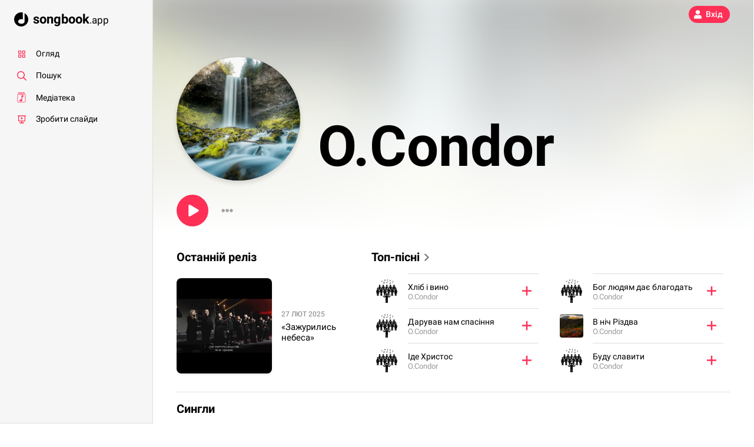

--- FILE ---
content_type: text/html; charset=utf-8
request_url: https://songbook.app/uk/worship-leader/ocondor
body_size: 44916
content:
<!doctype html>
<html data-n-head-ssr class=" light" lang="uk-UA" data-n-head="%7B%22class%22:%7B%22ssr%22:%22%20light%22%7D,%22lang%22:%7B%22ssr%22:%22uk-UA%22%7D%7D">
  <head >
    <title>O.Condor</title><meta data-n-head="ssr" name="robots" content="max-image-preview:large"><meta data-n-head="ssr" charset="utf-8"><meta data-n-head="ssr" name="viewport" content="width=device-width, initial-scale=1.0, maximum-scale=1.0, minimum-scale=1.0, viewport-fit=cover"><meta data-n-head="ssr" name="og:type" content="website"><meta data-n-head="ssr" name="og:site_name" content="Songbook"><meta data-n-head="ssr" name="apple-mobile-web-app-capable" content="yes"><meta data-n-head="ssr" data-hid="theme-color" name="theme-color" content="#2c2c2c"><meta data-n-head="ssr" data-hid="i18n-og" property="og:locale" content="uk_UA"><meta data-n-head="ssr" data-hid="i18n-og-alt-ru-RU" property="og:locale:alternate" content="ru_RU"><meta data-n-head="ssr" data-hid="i18n-og-alt-en-US" property="og:locale:alternate" content="en_US"><meta data-n-head="ssr" data-hid="og:image" name="og:image" content="https://cdn.songbook.app/songbook/images/worship-leaders/ocondor_1659681363854.jpg"><meta data-n-head="ssr" data-hid="description" name="description" content="Надихає справжня дружба"><meta data-n-head="ssr" data-hid="og:title" name="og:title" content="O.Condor"><meta data-n-head="ssr" data-hid="og:description" name="og:description" content="Надихає справжня дружба"><meta data-n-head="ssr" name="og:url" content="https://songbook.app/uk/worship-leader/ocondor"><link data-n-head="ssr" rel="icon" type="image/x-icon" href="/images/icons/favicon.ico"><link data-n-head="ssr" rel="icon" type="image/png" sizes="16x16" href="/images/icons/favicon-16x16.png"><link data-n-head="ssr" rel="icon" type="image/png" sizes="32x32" href="/images/icons/favicon-32x32.png"><link data-n-head="ssr" rel="icon" type="image/svg+xml" href="/images/icons/icon.svg"><link data-n-head="ssr" rel="icon" type="image/png" sizes="64x64" href="/images/icons/icon_64.png"><link data-n-head="ssr" rel="icon" type="image/png" sizes="192x192" href="/images/icons/icon_192.png"><link data-n-head="ssr" rel="icon" type="image/png" sizes="384x384" href="/images/icons/icon_384.png"><link data-n-head="ssr" rel="icon" type="image/png" sizes="512x512" href="/images/icons/icon_512.png"><link data-n-head="ssr" rel="apple-touch-icon" sizes="120x120" href="/images/icons/icon_120.png"><link data-n-head="ssr" rel="apple-touch-icon" sizes="144x144" href="/images/icons/icon_144.png"><link data-n-head="ssr" rel="apple-touch-icon" sizes="152x152" href="/images/icons/icon_152.png"><link data-n-head="ssr" rel="apple-touch-icon" sizes="192x192" href="/images/icons/icon_192.png"><link data-n-head="ssr" data-hid="i18n-alt-ru-RU" rel="alternate" href="https://songbook.app/worship-leader/ocondor" hreflang="ru-RU"><link data-n-head="ssr" data-hid="i18n-alt-uk-UA" rel="alternate" href="https://songbook.app/uk/worship-leader/ocondor" hreflang="uk-UA"><link data-n-head="ssr" data-hid="i18n-alt-en-US" rel="alternate" href="https://songbook.app/en/worship-leader/ocondor" hreflang="en-US"><link data-n-head="ssr" data-hid="i18n-xd" rel="alternate" href="https://songbook.app/worship-leader/ocondor" hreflang="x-default"><link data-n-head="ssr" data-hid="i18n-can" rel="canonical" href="https://songbook.app/uk/worship-leader/ocondor"><script data-n-head="ssr" data-hid="posthog" type="text/javascript" charset="utf-8">
!function(t,e){var o,n,p,r;e.__SV||(window.posthog=e,e._i=[],e.init=function(i,s,a){function g(t,e){var o=e.split(".");2==o.length&&(t=t[o[0]],e=o[1]),t[e]=function(){t.push([e].concat(Array.prototype.slice.call(arguments,0)))}}(p=t.createElement("script")).type="text/javascript",p.crossOrigin="anonymous",p.async=!0,p.src=s.api_host.replace(".i.posthog.com","-assets.i.posthog.com")+"/static/array.js",(r=t.getElementsByTagName("script")[0]).parentNode.insertBefore(p,r);var u=e;for(void 0!==a?u=e[a]=[]:a="posthog",u.people=u.people||[],u.toString=function(t){var e="posthog";return"posthog"!==a&&(e+="."+a),t||(e+=" (stub)"),e},u.people.toString=function(){return u.toString(1)+".people (stub)"},o="init capture register register_once register_for_session unregister unregister_for_session getFeatureFlag getFeatureFlagPayload isFeatureEnabled reloadFeatureFlags updateEarlyAccessFeatureEnrollment getEarlyAccessFeatures on onFeatureFlags onSessionId getSurveys getActiveMatchingSurveys renderSurvey canRenderSurvey getNextSurveyStep identify setPersonProperties group resetGroups setPersonPropertiesForFlags resetPersonPropertiesForFlags setGroupPropertiesForFlags resetGroupPropertiesForFlags reset get_distinct_id getGroups get_session_id get_session_replay_url alias set_config startSessionRecording stopSessionRecording sessionRecordingStarted captureException loadToolbar get_property getSessionProperty createPersonProfile opt_in_capturing opt_out_capturing has_opted_in_capturing has_opted_out_capturing clear_opt_in_out_capturing debug".split(" "),n=0;n<o.length;n++)g(u,o[n]);e._i.push([i,s,a])},e.__SV=1)}(document,window.posthog||[]);
posthog.init('phc_UPsNo97LhNNCBmqupGW6KXGnaxYd8RdGyDJDzTrQ4rp', {
  api_host: 'https://us.i.posthog.com',
  cookie_domain: '.songbook.app'
});
        </script><link rel="preload" href="/_nuxt/1f4e72a.modern.js" as="script"><link rel="preload" href="/_nuxt/32c0c9f.modern.js" as="script"><link rel="preload" href="/_nuxt/c269a3e.modern.js" as="script"><link rel="preload" href="/_nuxt/23986ce.modern.js" as="script"><link rel="preload" href="/_nuxt/4bc716f.modern.js" as="script"><style data-vue-ssr-id="0a601904:0 97a9d958:0 91d0c068:0 54cd7d01:0 54c7af2c:0 1781dd06:0 970de298:0 326f8470:0 d39c92ae:0 0b73bb54:0 384fb8b8:0 1266a239:0 6afdca60:0 647660cd:0">/*!
 * Bootstrap Reboot v4.4.1 (https://getbootstrap.com/)
 * Copyright 2011-2019 The Bootstrap Authors
 * Copyright 2011-2019 Twitter, Inc.
 * Licensed under MIT (https://github.com/twbs/bootstrap/blob/master/LICENSE)
 * Forked from Normalize.css, licensed MIT (https://github.com/necolas/normalize.css/blob/master/LICENSE.md)
 */*,:after,:before{box-sizing:border-box}html{font-family:sans-serif;line-height:1.15;-webkit-text-size-adjust:100%;-webkit-tap-highlight-color:rgba(0,0,0,0)}article,aside,figcaption,figure,footer,header,hgroup,main,nav,section{display:block}body{margin:0;font-family:"Roboto",sans-serif,-apple-system,BlinkMacSystemFont,"Segoe UI",Roboto,"Helvetica Neue",Arial,"Noto Sans","Apple Color Emoji","Segoe UI Emoji","Segoe UI Symbol","Noto Color Emoji";font-size:1rem;font-weight:400;line-height:1.5;color:#767676;text-align:left;background-color:#fff}[tabindex="-1"]:focus:not(.focus-visible),[tabindex="-1"]:focus:not(:focus-visible){outline:0!important}hr{box-sizing:content-box;height:0;overflow:visible}h1,h2,h3,h4,h5,h6{margin-top:0;margin-bottom:.5rem}p{margin-top:0;margin-bottom:1rem}abbr[data-original-title],abbr[title]{text-decoration:underline;-webkit-text-decoration:underline dotted;text-decoration:underline dotted;cursor:help;border-bottom:0;-webkit-text-decoration-skip-ink:none;text-decoration-skip-ink:none}address{font-style:normal;line-height:inherit}address,dl,ol,ul{margin-bottom:1rem}dl,ol,ul{margin-top:0}ol ol,ol ul,ul ol,ul ul{margin-bottom:0}dt{font-weight:700}dd{margin-bottom:.5rem;margin-left:0}blockquote{margin:0 0 1rem}b,strong{font-weight:bolder}small{font-size:80%}sub,sup{position:relative;font-size:75%;line-height:0;vertical-align:baseline}sub{bottom:-.25em}sup{top:-.5em}a{color:#0070c9;text-decoration:none;background-color:transparent}a:hover{color:#00457d;text-decoration:underline}a:not([href]),a:not([href]):hover{color:inherit;text-decoration:none}code,kbd,pre,samp{font-family:SFMono-Regular,Menlo,Monaco,Consolas,"Liberation Mono","Courier New",monospace;font-size:1em}pre{margin-top:0;margin-bottom:1rem;overflow:auto}figure{margin:0 0 1rem}img{border-style:none}img,svg{vertical-align:middle}svg{overflow:hidden}table{border-collapse:collapse}caption{padding-top:.75rem;padding-bottom:.75rem;color:#7d7d7d;text-align:left;caption-side:bottom}th{text-align:inherit}label{display:inline-block;margin-bottom:.25rem}button{border-radius:0}button:focus{outline:1px dotted;outline:5px auto -webkit-focus-ring-color}button,input,optgroup,select,textarea{margin:0;font-family:inherit;font-size:inherit;line-height:inherit}button,input{overflow:visible}button,select{text-transform:none}select{word-wrap:normal}[type=button],[type=reset],[type=submit],button{-webkit-appearance:button}[type=button]:not(:disabled),[type=reset]:not(:disabled),[type=submit]:not(:disabled),button:not(:disabled){cursor:pointer}[type=button]::-moz-focus-inner,[type=reset]::-moz-focus-inner,[type=submit]::-moz-focus-inner,button::-moz-focus-inner{padding:0;border-style:none}input[type=checkbox],input[type=radio]{box-sizing:border-box;padding:0}input[type=date],input[type=datetime-local],input[type=month],input[type=time]{-webkit-appearance:listbox}textarea{overflow:auto;resize:vertical}fieldset{min-width:0;padding:0;margin:0;border:0}legend{display:block;width:100%;max-width:100%;padding:0;margin-bottom:.5rem;font-size:1.5rem;line-height:inherit;color:inherit;white-space:normal}@media(max-width:1200px){legend{font-size:calc(1.275rem + .3vw)}}progress{vertical-align:baseline}[type=number]::-webkit-inner-spin-button,[type=number]::-webkit-outer-spin-button{height:auto}[type=search]{outline-offset:-2px;-webkit-appearance:none}[type=search]::-webkit-search-decoration{-webkit-appearance:none}::-webkit-file-upload-button{font:inherit;-webkit-appearance:button}output{display:inline-block}summary{display:list-item;cursor:pointer}template{display:none}[hidden]{display:none!important}.h1,.h2,.h3,.h4,.h5,.h6,h1,h2,h3,h4,h5,h6{margin-bottom:.5rem;font-weight:700;line-height:1.2;color:#000}.h1,h1{font-size:2.5rem}@media(max-width:1200px){.h1,h1{font-size:calc(1.375rem + 1.5vw)}}.h2,h2{font-size:2rem}@media(max-width:1200px){.h2,h2{font-size:calc(1.325rem + .9vw)}}.h3,h3{font-size:1.75rem}@media(max-width:1200px){.h3,h3{font-size:calc(1.3rem + .6vw)}}.h4,h4{font-size:1.5rem}@media(max-width:1200px){.h4,h4{font-size:calc(1.275rem + .3vw)}}.h5,h5{font-size:1.25rem}.h6,h6{font-size:1rem}.lead{font-size:1.25rem;font-weight:300}.display-1{font-size:6rem;font-weight:500;line-height:1.2}@media(max-width:1200px){.display-1{font-size:calc(1.725rem + 5.7vw)}}.display-2{font-size:5.5rem;font-weight:500;line-height:1.2}@media(max-width:1200px){.display-2{font-size:calc(1.675rem + 5.1vw)}}.display-3{font-size:4.5rem;font-weight:500;line-height:1.2}@media(max-width:1200px){.display-3{font-size:calc(1.575rem + 3.9vw)}}.display-4{font-size:3.5rem;font-weight:500;line-height:1.2}@media(max-width:1200px){.display-4{font-size:calc(1.475rem + 2.7vw)}}hr{margin-top:1rem;margin-bottom:1rem;border:0;border-top:1px solid rgba(0,0,0,.1)}.small,small{font-size:80%;font-weight:400}.mark,mark{padding:.2em;background-color:#fcf8e3}.list-inline,.list-unstyled{padding-left:0;list-style:none}.list-inline-item{display:inline-block}.list-inline-item:not(:last-child){margin-right:.5rem}.initialism{font-size:90%;text-transform:uppercase}.blockquote{margin-bottom:1rem;font-size:1.25rem}.blockquote-footer{display:block;font-size:80%;color:#7d7d7d}.blockquote-footer:before{content:"— "}.img-fluid,.img-thumbnail{max-width:100%;height:auto}.img-thumbnail{padding:.25rem;background-color:#fff;border:1px solid #dfdfdf;border-radius:.25rem}.figure{display:inline-block}.figure-img{margin-bottom:.5rem;line-height:1}.figure-caption{font-size:90%;color:#7d7d7d}.custom-file-label,.form-control{display:block;width:100%;height:calc(1.5em + .75rem + 2px);padding:.375rem .75rem;font-size:1rem;font-weight:400;line-height:1.5;color:#444a50;background-color:#fff;background-clip:padding-box;border:1px solid #d1d1d1;border-radius:.25rem;transition:border-color .15s ease-in-out,box-shadow .15s ease-in-out}@media(prefers-reduced-motion:reduce){.custom-file-label,.form-control{transition:none}}.custom-file-label::-ms-expand,.form-control::-ms-expand{background-color:transparent;border:0}.custom-file-label:-moz-focusring,.form-control:-moz-focusring{color:transparent;text-shadow:0 0 0 #444a50}.custom-file-label:focus,.form-control:focus{color:#444a50;background-color:#fff;border-color:#4aafff;outline:0;box-shadow:0 0 0 .2rem rgba(0,112,201,.25)}.custom-file-label::-moz-placeholder,.form-control::-moz-placeholder{color:#7d7d7d;opacity:1}.custom-file-label:-ms-input-placeholder,.form-control:-ms-input-placeholder{color:#7d7d7d;opacity:1}.custom-file-label::placeholder,.form-control::placeholder{color:#7d7d7d;opacity:1}.custom-file-label:disabled,.form-control:disabled,.form-control[readonly],[readonly].custom-file-label{background-color:#eaeaea;opacity:1}select.custom-file-label:focus::-ms-value,select.form-control:focus::-ms-value{color:#444a50;background-color:#fff}.form-control-file,.form-control-range{display:block;width:100%}.col-form-label{padding-top:calc(.375rem + 1px);padding-bottom:calc(.375rem + 1px);margin-bottom:0;font-size:inherit;line-height:1.5}.col-form-label-lg{padding-top:calc(.9rem + 1px);padding-bottom:calc(.9rem + 1px);font-size:1rem;line-height:1.5}.col-form-label-sm{padding-top:calc(.25rem + 1px);padding-bottom:calc(.25rem + 1px);font-size:.875rem;line-height:1.5}.form-control-plaintext{display:block;width:100%;padding:.375rem 0;margin-bottom:0;font-size:1rem;line-height:1.5;color:#767676;background-color:transparent;border:solid transparent;border-width:1px 0}.form-control-plaintext.custom-file-label,.form-control-plaintext.form-control-lg,.form-control-plaintext.form-control-sm{padding-right:0;padding-left:0}.custom-file-label,.form-control-sm{height:calc(1.5em + .5rem + 2px);padding:.25rem .5rem;font-size:.875rem;line-height:1.5;border-radius:.2rem}.form-control-lg{height:calc(1.5em + 1.8rem + 2px);padding:.9rem 1rem;font-size:1rem;line-height:1.5;border-radius:.5rem}select.form-control[multiple],select.form-control[size],select[multiple].custom-file-label,select[size].custom-file-label,textarea.custom-file-label,textarea.form-control{height:auto}.form-group{margin-bottom:1rem}.form-text{display:block;margin-top:.25rem}.form-row{display:flex;flex-wrap:wrap;margin-right:-5px;margin-left:-5px}.form-row>.col,.form-row>[class*=col-]{padding-right:5px;padding-left:5px}.form-check{position:relative;display:block;padding-left:1.25rem}.form-check-input{position:absolute;margin-top:.3rem;margin-left:-1.25rem}.form-check-input:disabled~.form-check-label,.form-check-input[disabled]~.form-check-label{color:#7d7d7d}.form-check-label{margin-bottom:0}.form-check-inline{display:inline-flex;align-items:center;padding-left:0;margin-right:.75rem}.form-check-inline .form-check-input{position:static;margin-top:0;margin-right:.3125rem;margin-left:0}.valid-feedback{display:none;width:100%;margin-top:.25rem;font-size:80%;color:#51a351}.valid-tooltip{position:absolute;top:100%;z-index:5;display:none;max-width:100%;padding:.25rem .5rem;margin-top:.1rem;font-size:.7875rem;line-height:1.5;color:#fff;background-color:#51a351;border-radius:.25rem}.is-valid~.valid-feedback,.is-valid~.valid-tooltip,.was-validated :valid~.valid-feedback,.was-validated :valid~.valid-tooltip{display:block}.form-control.is-valid,.is-valid.custom-file-label,.was-validated .custom-file-label:valid,.was-validated .form-control:valid{border-color:#51a351;padding-right:calc(1.5em + .75rem);background-image:url("data:image/svg+xml;charset=utf-8,%3Csvg xmlns='http://www.w3.org/2000/svg' viewBox='0 0 8 8'%3E%3Cpath fill='%2351a351' d='M2.3 6.73L.6 4.53c-.4-1.04.46-1.4 1.1-.8l1.1 1.4 3.4-3.8c.6-.63 1.6-.27 1.2.7l-4 4.6c-.43.5-.8.4-1.1.1z'/%3E%3C/svg%3E");background-repeat:no-repeat;background-position:right calc(.375em + .1875rem) center;background-size:calc(.75em + .375rem) calc(.75em + .375rem)}.form-control.is-valid:focus,.is-valid.custom-file-label:focus,.was-validated .custom-file-label:valid:focus,.was-validated .form-control:valid:focus{border-color:#51a351;box-shadow:0 0 0 .2rem rgba(81,163,81,.25)}.was-validated textarea.custom-file-label:valid,.was-validated textarea.form-control:valid,textarea.form-control.is-valid,textarea.is-valid.custom-file-label{padding-right:calc(1.5em + .75rem);background-position:top calc(.375em + .1875rem) right calc(.375em + .1875rem)}.custom-select.is-valid,.was-validated .custom-select:valid{border-color:#51a351;padding-right:calc((3em + 2.25rem)/4 + 1.75rem);background:url("data:image/svg+xml;charset=utf-8,%3Csvg xmlns='http://www.w3.org/2000/svg' viewBox='0 0 4 5'%3E%3Cpath fill='%23343a40' d='M2 0L0 2h4zm0 5L0 3h4z'/%3E%3C/svg%3E") no-repeat right .75rem center/8px 10px,url("data:image/svg+xml;charset=utf-8,%3Csvg xmlns='http://www.w3.org/2000/svg' viewBox='0 0 8 8'%3E%3Cpath fill='%2351a351' d='M2.3 6.73L.6 4.53c-.4-1.04.46-1.4 1.1-.8l1.1 1.4 3.4-3.8c.6-.63 1.6-.27 1.2.7l-4 4.6c-.43.5-.8.4-1.1.1z'/%3E%3C/svg%3E") #fff no-repeat center right 1.75rem/calc(.75em + .375rem) calc(.75em + .375rem)}.custom-select.is-valid:focus,.was-validated .custom-select:valid:focus{border-color:#51a351;box-shadow:0 0 0 .2rem rgba(81,163,81,.25)}.form-check-input.is-valid~.form-check-label,.was-validated .form-check-input:valid~.form-check-label{color:#51a351}.form-check-input.is-valid~.valid-feedback,.form-check-input.is-valid~.valid-tooltip,.was-validated .form-check-input:valid~.valid-feedback,.was-validated .form-check-input:valid~.valid-tooltip{display:block}.custom-control-input.is-valid~.custom-control-label,.was-validated .custom-control-input:valid~.custom-control-label{color:#51a351}.custom-control-input.is-valid~.custom-control-label:before,.was-validated .custom-control-input:valid~.custom-control-label:before{border-color:#51a351}.custom-control-input.is-valid:checked~.custom-control-label:before,.was-validated .custom-control-input:valid:checked~.custom-control-label:before{border-color:#6fb86f;background-color:#6fb86f}.custom-control-input.is-valid:focus~.custom-control-label:before,.was-validated .custom-control-input:valid:focus~.custom-control-label:before{box-shadow:0 0 0 .2rem rgba(81,163,81,.25)}.custom-control-input.is-valid:focus:not(:checked)~.custom-control-label:before,.custom-file-input.is-valid~.custom-file-label,.was-validated .custom-control-input:valid:focus:not(:checked)~.custom-control-label:before,.was-validated .custom-file-input:valid~.custom-file-label{border-color:#51a351}.custom-file-input.is-valid:focus~.custom-file-label,.was-validated .custom-file-input:valid:focus~.custom-file-label{border-color:#51a351;box-shadow:0 0 0 .2rem rgba(81,163,81,.25)}.invalid-feedback{display:none;width:100%;margin-top:.25rem;font-size:80%;color:#e91c24}.invalid-tooltip{position:absolute;top:100%;z-index:5;display:none;max-width:100%;padding:.25rem .5rem;margin-top:.1rem;font-size:.7875rem;line-height:1.5;color:#fff;background-color:#e91c24;border-radius:.25rem}.is-invalid~.invalid-feedback,.is-invalid~.invalid-tooltip,.was-validated :invalid~.invalid-feedback,.was-validated :invalid~.invalid-tooltip{display:block}.form-control.is-invalid,.is-invalid.custom-file-label,.was-validated .custom-file-label:invalid,.was-validated .form-control:invalid{border-color:#e91c24;padding-right:calc(1.5em + .75rem);background-image:url("data:image/svg+xml;charset=utf-8,%3Csvg xmlns='http://www.w3.org/2000/svg' fill='%23e91c24' viewBox='-2 -2 7 7'%3E%3Cpath stroke='%23e91c24' d='M0 0l3 3m0-3L0 3'/%3E%3Ccircle r='.5'/%3E%3Ccircle cx='3' r='.5'/%3E%3Ccircle cy='3' r='.5'/%3E%3Ccircle cx='3' cy='3' r='.5'/%3E%3C/svg%3E");background-repeat:no-repeat;background-position:right calc(.375em + .1875rem) center;background-size:calc(.75em + .375rem) calc(.75em + .375rem)}.form-control.is-invalid:focus,.is-invalid.custom-file-label:focus,.was-validated .custom-file-label:invalid:focus,.was-validated .form-control:invalid:focus{border-color:#e91c24;box-shadow:0 0 0 .2rem rgba(233,28,36,.25)}.was-validated textarea.custom-file-label:invalid,.was-validated textarea.form-control:invalid,textarea.form-control.is-invalid,textarea.is-invalid.custom-file-label{padding-right:calc(1.5em + .75rem);background-position:top calc(.375em + .1875rem) right calc(.375em + .1875rem)}.custom-select.is-invalid,.was-validated .custom-select:invalid{border-color:#e91c24;padding-right:calc((3em + 2.25rem)/4 + 1.75rem);background:url("data:image/svg+xml;charset=utf-8,%3Csvg xmlns='http://www.w3.org/2000/svg' viewBox='0 0 4 5'%3E%3Cpath fill='%23343a40' d='M2 0L0 2h4zm0 5L0 3h4z'/%3E%3C/svg%3E") no-repeat right .75rem center/8px 10px,url("data:image/svg+xml;charset=utf-8,%3Csvg xmlns='http://www.w3.org/2000/svg' fill='%23e91c24' viewBox='-2 -2 7 7'%3E%3Cpath stroke='%23e91c24' d='M0 0l3 3m0-3L0 3'/%3E%3Ccircle r='.5'/%3E%3Ccircle cx='3' r='.5'/%3E%3Ccircle cy='3' r='.5'/%3E%3Ccircle cx='3' cy='3' r='.5'/%3E%3C/svg%3E") #fff no-repeat center right 1.75rem/calc(.75em + .375rem) calc(.75em + .375rem)}.custom-select.is-invalid:focus,.was-validated .custom-select:invalid:focus{border-color:#e91c24;box-shadow:0 0 0 .2rem rgba(233,28,36,.25)}.form-check-input.is-invalid~.form-check-label,.was-validated .form-check-input:invalid~.form-check-label{color:#e91c24}.form-check-input.is-invalid~.invalid-feedback,.form-check-input.is-invalid~.invalid-tooltip,.was-validated .form-check-input:invalid~.invalid-feedback,.was-validated .form-check-input:invalid~.invalid-tooltip{display:block}.custom-control-input.is-invalid~.custom-control-label,.was-validated .custom-control-input:invalid~.custom-control-label{color:#e91c24}.custom-control-input.is-invalid~.custom-control-label:before,.was-validated .custom-control-input:invalid~.custom-control-label:before{border-color:#e91c24}.custom-control-input.is-invalid:checked~.custom-control-label:before,.was-validated .custom-control-input:invalid:checked~.custom-control-label:before{border-color:#ee4a51;background-color:#ee4a51}.custom-control-input.is-invalid:focus~.custom-control-label:before,.was-validated .custom-control-input:invalid:focus~.custom-control-label:before{box-shadow:0 0 0 .2rem rgba(233,28,36,.25)}.custom-control-input.is-invalid:focus:not(:checked)~.custom-control-label:before,.custom-file-input.is-invalid~.custom-file-label,.was-validated .custom-control-input:invalid:focus:not(:checked)~.custom-control-label:before,.was-validated .custom-file-input:invalid~.custom-file-label{border-color:#e91c24}.custom-file-input.is-invalid:focus~.custom-file-label,.was-validated .custom-file-input:invalid:focus~.custom-file-label{border-color:#e91c24;box-shadow:0 0 0 .2rem rgba(233,28,36,.25)}.form-inline{display:flex;flex-flow:row wrap;align-items:center}.form-inline .form-check{width:100%}@media(min-width:576px){.form-inline label{justify-content:center}.form-inline .form-group,.form-inline label{display:flex;align-items:center;margin-bottom:0}.form-inline .form-group{flex:0 0 auto;flex-flow:row wrap}.form-inline .custom-file-label,.form-inline .form-control{display:inline-block;width:auto;vertical-align:middle}.form-inline .form-control-plaintext{display:inline-block}.form-inline .custom-select,.form-inline .input-group{width:auto}.form-inline .form-check{display:flex;align-items:center;justify-content:center;width:auto;padding-left:0}.form-inline .form-check-input{position:relative;flex-shrink:0;margin-top:0;margin-right:.25rem;margin-left:0}.form-inline .custom-control{align-items:center;justify-content:center}.form-inline .custom-control-label{margin-bottom:0}}.btn{display:inline-block;font-weight:400;color:#767676;text-align:center;vertical-align:middle;cursor:pointer;-webkit-user-select:none;-moz-user-select:none;-ms-user-select:none;user-select:none;background-color:transparent;border:1px solid transparent;padding:.375rem .75rem;font-size:1rem;line-height:1.5;border-radius:.25rem;transition:color .15s ease-in-out,background-color .15s ease-in-out,border-color .15s ease-in-out,box-shadow .15s ease-in-out}@media(prefers-reduced-motion:reduce){.btn{transition:none}}.btn:hover{color:#767676;text-decoration:none}.btn.focus,.btn:focus{outline:0;box-shadow:none}.btn.disabled,.btn:disabled{opacity:.65}a.btn.disabled,fieldset:disabled a.btn{pointer-events:none}.btn-primary{color:#fff;background-color:#0070c9;border-color:#0070c9}.btn-primary.focus,.btn-primary:focus,.btn-primary:hover{color:#fff;background-color:#005ba3;border-color:#005496}.btn-primary.focus,.btn-primary:focus{box-shadow:0 0 0 .2rem rgba(38,133,209,.5)}.btn-primary.disabled,.btn-primary:disabled{color:#fff;background-color:#0070c9;border-color:#0070c9}.btn-primary:not(:disabled):not(.disabled).active,.btn-primary:not(:disabled):not(.disabled):active,.show>.btn-primary.dropdown-toggle{color:#fff;background-color:#005496;border-color:#004c89}.btn-primary:not(:disabled):not(.disabled).active:focus,.btn-primary:not(:disabled):not(.disabled):active:focus,.show>.btn-primary.dropdown-toggle:focus{box-shadow:0 0 0 .2rem rgba(38,133,209,.5)}.btn-secondary{color:#fff;background-color:#565656;border-color:#565656}.btn-secondary.focus,.btn-secondary:focus,.btn-secondary:hover{color:#fff;background-color:#434343;border-color:#3d3d3d}.btn-secondary.focus,.btn-secondary:focus{box-shadow:0 0 0 .2rem hsla(0,0%,43.5%,.5)}.btn-secondary.disabled,.btn-secondary:disabled{color:#fff;background-color:#565656;border-color:#565656}.btn-secondary:not(:disabled):not(.disabled).active,.btn-secondary:not(:disabled):not(.disabled):active,.show>.btn-secondary.dropdown-toggle{color:#fff;background-color:#3d3d3d;border-color:#363636}.btn-secondary:not(:disabled):not(.disabled).active:focus,.btn-secondary:not(:disabled):not(.disabled):active:focus,.show>.btn-secondary.dropdown-toggle:focus{box-shadow:0 0 0 .2rem hsla(0,0%,43.5%,.5)}.btn-success{color:#fff;background-color:#51a351;border-color:#51a351}.btn-success.focus,.btn-success:focus,.btn-success:hover{color:#fff;background-color:#448944;border-color:#408140}.btn-success.focus,.btn-success:focus{box-shadow:0 0 0 .2rem rgba(107,177,107,.5)}.btn-success.disabled,.btn-success:disabled{color:#fff;background-color:#51a351;border-color:#51a351}.btn-success:not(:disabled):not(.disabled).active,.btn-success:not(:disabled):not(.disabled):active,.show>.btn-success.dropdown-toggle{color:#fff;background-color:#408140;border-color:#3c783c}.btn-success:not(:disabled):not(.disabled).active:focus,.btn-success:not(:disabled):not(.disabled):active:focus,.show>.btn-success.dropdown-toggle:focus{box-shadow:0 0 0 .2rem rgba(107,177,107,.5)}.btn-info{color:#212529;background-color:#6bf;border-color:#6bf}.btn-info.focus,.btn-info:focus,.btn-info:hover{color:#fff;background-color:#40aaff;border-color:#33a4ff}.btn-info.focus,.btn-info:focus{box-shadow:0 0 0 .2rem rgba(92,165,223,.5)}.btn-info.disabled,.btn-info:disabled{color:#212529;background-color:#6bf;border-color:#6bf}.btn-info:not(:disabled):not(.disabled).active,.btn-info:not(:disabled):not(.disabled):active,.show>.btn-info.dropdown-toggle{color:#fff;background-color:#33a4ff;border-color:#269fff}.btn-info:not(:disabled):not(.disabled).active:focus,.btn-info:not(:disabled):not(.disabled):active:focus,.show>.btn-info.dropdown-toggle:focus{box-shadow:0 0 0 .2rem rgba(92,165,223,.5)}.btn-warning{color:#212529;background-color:#ffc107;border-color:#ffc107}.btn-warning.focus,.btn-warning:focus,.btn-warning:hover{color:#212529;background-color:#e0a800;border-color:#d39e00}.btn-warning.focus,.btn-warning:focus{box-shadow:0 0 0 .2rem rgba(222,170,12,.5)}.btn-warning.disabled,.btn-warning:disabled{color:#212529;background-color:#ffc107;border-color:#ffc107}.btn-warning:not(:disabled):not(.disabled).active,.btn-warning:not(:disabled):not(.disabled):active,.show>.btn-warning.dropdown-toggle{color:#212529;background-color:#d39e00;border-color:#c69500}.btn-warning:not(:disabled):not(.disabled).active:focus,.btn-warning:not(:disabled):not(.disabled):active:focus,.show>.btn-warning.dropdown-toggle:focus{box-shadow:0 0 0 .2rem rgba(222,170,12,.5)}.btn-danger{color:#fff;background-color:#e91c24;border-color:#e91c24}.btn-danger.focus,.btn-danger:focus,.btn-danger:hover{color:#fff;background-color:#cb141b;border-color:#bf1319}.btn-danger.focus,.btn-danger:focus{box-shadow:0 0 0 .2rem rgba(236,62,69,.5)}.btn-danger.disabled,.btn-danger:disabled{color:#fff;background-color:#e91c24;border-color:#e91c24}.btn-danger:not(:disabled):not(.disabled).active,.btn-danger:not(:disabled):not(.disabled):active,.show>.btn-danger.dropdown-toggle{color:#fff;background-color:#bf1319;border-color:#b41118}.btn-danger:not(:disabled):not(.disabled).active:focus,.btn-danger:not(:disabled):not(.disabled):active:focus,.show>.btn-danger.dropdown-toggle:focus{box-shadow:0 0 0 .2rem rgba(236,62,69,.5)}.btn-light{color:#212529;background-color:#f6f6f6;border-color:#f6f6f6}.btn-light.focus,.btn-light:focus,.btn-light:hover{color:#212529;background-color:#e3e3e3;border-color:#ddd}.btn-light.focus,.btn-light:focus{box-shadow:0 0 0 .2rem rgba(214,215,215,.5)}.btn-light.disabled,.btn-light:disabled{color:#212529;background-color:#f6f6f6;border-color:#f6f6f6}.btn-light:not(:disabled):not(.disabled).active,.btn-light:not(:disabled):not(.disabled):active,.show>.btn-light.dropdown-toggle{color:#212529;background-color:#ddd;border-color:#d6d6d6}.btn-light:not(:disabled):not(.disabled).active:focus,.btn-light:not(:disabled):not(.disabled):active:focus,.show>.btn-light.dropdown-toggle:focus{box-shadow:0 0 0 .2rem rgba(214,215,215,.5)}.btn-dark,.btn-dark.focus,.btn-dark:focus,.btn-dark:hover{color:#fff;background-color:rgba(0,0,0,.8);border-color:rgba(0,0,0,.8)}.btn-dark.focus,.btn-dark:focus{box-shadow:0 0 0 .2rem rgba(53,53,53,.5)}.btn-dark.disabled,.btn-dark:disabled,.btn-dark:not(:disabled):not(.disabled).active,.btn-dark:not(:disabled):not(.disabled):active,.show>.btn-dark.dropdown-toggle{color:#fff;background-color:rgba(0,0,0,.8);border-color:rgba(0,0,0,.8)}.btn-dark:not(:disabled):not(.disabled).active:focus,.btn-dark:not(:disabled):not(.disabled):active:focus,.show>.btn-dark.dropdown-toggle:focus{box-shadow:0 0 0 .2rem rgba(53,53,53,.5)}.btn-outline-primary{color:#0070c9;border-color:#0070c9}.btn-outline-primary:hover{color:#fff;background-color:#0070c9;border-color:#0070c9}.btn-outline-primary.focus,.btn-outline-primary:focus{box-shadow:0 0 0 .2rem rgba(0,112,201,.5)}.btn-outline-primary.disabled,.btn-outline-primary:disabled{color:#0070c9;background-color:transparent}.btn-outline-primary:not(:disabled):not(.disabled).active,.btn-outline-primary:not(:disabled):not(.disabled):active,.show>.btn-outline-primary.dropdown-toggle{color:#fff;background-color:#0070c9;border-color:#0070c9}.btn-outline-primary:not(:disabled):not(.disabled).active:focus,.btn-outline-primary:not(:disabled):not(.disabled):active:focus,.show>.btn-outline-primary.dropdown-toggle:focus{box-shadow:0 0 0 .2rem rgba(0,112,201,.5)}.btn-outline-secondary{color:#565656;border-color:#565656}.btn-outline-secondary:hover{color:#fff;background-color:#565656;border-color:#565656}.btn-outline-secondary.focus,.btn-outline-secondary:focus{box-shadow:0 0 0 .2rem rgba(86,86,86,.5)}.btn-outline-secondary.disabled,.btn-outline-secondary:disabled{color:#565656;background-color:transparent}.btn-outline-secondary:not(:disabled):not(.disabled).active,.btn-outline-secondary:not(:disabled):not(.disabled):active,.show>.btn-outline-secondary.dropdown-toggle{color:#fff;background-color:#565656;border-color:#565656}.btn-outline-secondary:not(:disabled):not(.disabled).active:focus,.btn-outline-secondary:not(:disabled):not(.disabled):active:focus,.show>.btn-outline-secondary.dropdown-toggle:focus{box-shadow:0 0 0 .2rem rgba(86,86,86,.5)}.btn-outline-success{color:#51a351;border-color:#51a351}.btn-outline-success:hover{color:#fff;background-color:#51a351;border-color:#51a351}.btn-outline-success.focus,.btn-outline-success:focus{box-shadow:0 0 0 .2rem rgba(81,163,81,.5)}.btn-outline-success.disabled,.btn-outline-success:disabled{color:#51a351;background-color:transparent}.btn-outline-success:not(:disabled):not(.disabled).active,.btn-outline-success:not(:disabled):not(.disabled):active,.show>.btn-outline-success.dropdown-toggle{color:#fff;background-color:#51a351;border-color:#51a351}.btn-outline-success:not(:disabled):not(.disabled).active:focus,.btn-outline-success:not(:disabled):not(.disabled):active:focus,.show>.btn-outline-success.dropdown-toggle:focus{box-shadow:0 0 0 .2rem rgba(81,163,81,.5)}.btn-outline-info{color:#6bf;border-color:#6bf}.btn-outline-info:hover{color:#212529;background-color:#6bf;border-color:#6bf}.btn-outline-info.focus,.btn-outline-info:focus{box-shadow:0 0 0 .2rem rgba(102,187,255,.5)}.btn-outline-info.disabled,.btn-outline-info:disabled{color:#6bf;background-color:transparent}.btn-outline-info:not(:disabled):not(.disabled).active,.btn-outline-info:not(:disabled):not(.disabled):active,.show>.btn-outline-info.dropdown-toggle{color:#212529;background-color:#6bf;border-color:#6bf}.btn-outline-info:not(:disabled):not(.disabled).active:focus,.btn-outline-info:not(:disabled):not(.disabled):active:focus,.show>.btn-outline-info.dropdown-toggle:focus{box-shadow:0 0 0 .2rem rgba(102,187,255,.5)}.btn-outline-warning{color:#ffc107;border-color:#ffc107}.btn-outline-warning:hover{color:#212529;background-color:#ffc107;border-color:#ffc107}.btn-outline-warning.focus,.btn-outline-warning:focus{box-shadow:0 0 0 .2rem rgba(255,193,7,.5)}.btn-outline-warning.disabled,.btn-outline-warning:disabled{color:#ffc107;background-color:transparent}.btn-outline-warning:not(:disabled):not(.disabled).active,.btn-outline-warning:not(:disabled):not(.disabled):active,.show>.btn-outline-warning.dropdown-toggle{color:#212529;background-color:#ffc107;border-color:#ffc107}.btn-outline-warning:not(:disabled):not(.disabled).active:focus,.btn-outline-warning:not(:disabled):not(.disabled):active:focus,.show>.btn-outline-warning.dropdown-toggle:focus{box-shadow:0 0 0 .2rem rgba(255,193,7,.5)}.btn-outline-danger{color:#e91c24;border-color:#e91c24}.btn-outline-danger:hover{color:#fff;background-color:#e91c24;border-color:#e91c24}.btn-outline-danger.focus,.btn-outline-danger:focus{box-shadow:0 0 0 .2rem rgba(233,28,36,.5)}.btn-outline-danger.disabled,.btn-outline-danger:disabled{color:#e91c24;background-color:transparent}.btn-outline-danger:not(:disabled):not(.disabled).active,.btn-outline-danger:not(:disabled):not(.disabled):active,.show>.btn-outline-danger.dropdown-toggle{color:#fff;background-color:#e91c24;border-color:#e91c24}.btn-outline-danger:not(:disabled):not(.disabled).active:focus,.btn-outline-danger:not(:disabled):not(.disabled):active:focus,.show>.btn-outline-danger.dropdown-toggle:focus{box-shadow:0 0 0 .2rem rgba(233,28,36,.5)}.btn-outline-light{color:#f6f6f6;border-color:#f6f6f6}.btn-outline-light:hover{color:#212529;background-color:#f6f6f6;border-color:#f6f6f6}.btn-outline-light.focus,.btn-outline-light:focus{box-shadow:0 0 0 .2rem hsla(0,0%,96.5%,.5)}.btn-outline-light.disabled,.btn-outline-light:disabled{color:#f6f6f6;background-color:transparent}.btn-outline-light:not(:disabled):not(.disabled).active,.btn-outline-light:not(:disabled):not(.disabled):active,.show>.btn-outline-light.dropdown-toggle{color:#212529;background-color:#f6f6f6;border-color:#f6f6f6}.btn-outline-light:not(:disabled):not(.disabled).active:focus,.btn-outline-light:not(:disabled):not(.disabled):active:focus,.show>.btn-outline-light.dropdown-toggle:focus{box-shadow:0 0 0 .2rem hsla(0,0%,96.5%,.5)}.btn-outline-dark{color:rgba(0,0,0,.8);border-color:rgba(0,0,0,.8)}.btn-outline-dark:hover{color:#fff;background-color:rgba(0,0,0,.8);border-color:rgba(0,0,0,.8)}.btn-outline-dark.focus,.btn-outline-dark:focus{box-shadow:0 0 0 .2rem rgba(0,0,0,.5)}.btn-outline-dark.disabled,.btn-outline-dark:disabled{color:rgba(0,0,0,.8);background-color:transparent}.btn-outline-dark:not(:disabled):not(.disabled).active,.btn-outline-dark:not(:disabled):not(.disabled):active,.show>.btn-outline-dark.dropdown-toggle{color:#fff;background-color:rgba(0,0,0,.8);border-color:rgba(0,0,0,.8)}.btn-outline-dark:not(:disabled):not(.disabled).active:focus,.btn-outline-dark:not(:disabled):not(.disabled):active:focus,.show>.btn-outline-dark.dropdown-toggle:focus{box-shadow:0 0 0 .2rem rgba(0,0,0,.5)}.btn-link{font-weight:400;color:#0070c9;text-decoration:none}.btn-link:hover{color:#00457d;text-decoration:underline}.btn-link.focus,.btn-link:focus{text-decoration:underline;box-shadow:none}.btn-link.disabled,.btn-link:disabled{color:#7d7d7d;pointer-events:none}.btn-group-lg>.btn,.btn-lg{padding:.9rem 1rem;font-size:1rem;line-height:1.5;border-radius:.5rem}.btn-group-sm>.btn,.btn-sm{padding:.25rem .5rem;font-size:.875rem;line-height:1.5;border-radius:.2rem}.btn-block{display:block;width:100%}.btn-block+.btn-block{margin-top:.5rem}input[type=button].btn-block,input[type=reset].btn-block,input[type=submit].btn-block{width:100%}.fade{transition:opacity .15s linear}@media(prefers-reduced-motion:reduce){.fade{transition:none}}.fade:not(.show){opacity:0}.collapse:not(.show){display:none}.collapsing{position:relative;height:0;overflow:hidden;transition:height .35s ease}@media(prefers-reduced-motion:reduce){.collapsing{transition:none}}.align-baseline{vertical-align:baseline!important}.align-top{vertical-align:top!important}.align-middle{vertical-align:middle!important}.align-bottom{vertical-align:bottom!important}.align-text-bottom{vertical-align:text-bottom!important}.align-text-top{vertical-align:text-top!important}.bg-primary{background-color:#0070c9!important}a.bg-primary:focus,a.bg-primary:hover,button.bg-primary:focus,button.bg-primary:hover{background-color:#005496!important}.bg-secondary{background-color:#565656!important}a.bg-secondary:focus,a.bg-secondary:hover,button.bg-secondary:focus,button.bg-secondary:hover{background-color:#3d3d3d!important}.bg-success{background-color:#51a351!important}a.bg-success:focus,a.bg-success:hover,button.bg-success:focus,button.bg-success:hover{background-color:#408140!important}.bg-info{background-color:#6bf!important}a.bg-info:focus,a.bg-info:hover,button.bg-info:focus,button.bg-info:hover{background-color:#33a4ff!important}.bg-warning{background-color:#ffc107!important}a.bg-warning:focus,a.bg-warning:hover,button.bg-warning:focus,button.bg-warning:hover{background-color:#d39e00!important}.bg-danger{background-color:#e91c24!important}a.bg-danger:focus,a.bg-danger:hover,button.bg-danger:focus,button.bg-danger:hover{background-color:#bf1319!important}.bg-light{background-color:#f6f6f6!important}a.bg-light:focus,a.bg-light:hover,button.bg-light:focus,button.bg-light:hover{background-color:#ddd!important}.bg-dark,a.bg-dark:focus,a.bg-dark:hover,button.bg-dark:focus,button.bg-dark:hover{background-color:rgba(0,0,0,.8)!important}.bg-white{background-color:#fff!important}.bg-transparent{background-color:transparent!important}.border{border:1px solid #dfdfdf!important}.border-top{border-top:1px solid #dfdfdf!important}.border-right{border-right:1px solid #dfdfdf!important}.border-bottom{border-bottom:1px solid #dfdfdf!important}.border-left{border-left:1px solid #dfdfdf!important}.border-0{border:0!important}.border-top-0{border-top:0!important}.border-right-0{border-right:0!important}.border-bottom-0{border-bottom:0!important}.border-left-0{border-left:0!important}.border-primary{border-color:#0070c9!important}.border-secondary{border-color:#565656!important}.border-success{border-color:#51a351!important}.border-info{border-color:#6bf!important}.border-warning{border-color:#ffc107!important}.border-danger{border-color:#e91c24!important}.border-light{border-color:#f6f6f6!important}.border-dark{border-color:rgba(0,0,0,.8)!important}.border-white{border-color:#fff!important}.rounded-sm{border-radius:.2rem!important}.rounded{border-radius:.25rem!important}.rounded-top{border-top-left-radius:.25rem!important}.rounded-right,.rounded-top{border-top-right-radius:.25rem!important}.rounded-bottom,.rounded-right{border-bottom-right-radius:.25rem!important}.rounded-bottom,.rounded-left{border-bottom-left-radius:.25rem!important}.rounded-left{border-top-left-radius:.25rem!important}.rounded-lg{border-radius:.5rem!important}.rounded-circle{border-radius:50%!important}.rounded-pill{border-radius:50rem!important}.rounded-0{border-radius:0!important}.clearfix:after{display:block;clear:both;content:""}.embed-responsive{position:relative;display:block;width:100%;padding:0;overflow:hidden}.embed-responsive:before{display:block;content:""}.embed-responsive .embed-responsive-item,.embed-responsive embed,.embed-responsive iframe,.embed-responsive object,.embed-responsive video{position:absolute;top:0;bottom:0;left:0;width:100%;height:100%;border:0}.embed-responsive-21by9:before{padding-top:42.8571428571%}.embed-responsive-16by9:before{padding-top:56.25%}.embed-responsive-4by3:before{padding-top:75%}.embed-responsive-1by1:before{padding-top:100%}.float-left{float:left!important}.float-right{float:right!important}.float-none{float:none!important}@media(min-width:375px){.float-xs-left{float:left!important}.float-xs-right{float:right!important}.float-xs-none{float:none!important}}@media(min-width:576px){.float-sm-left{float:left!important}.float-sm-right{float:right!important}.float-sm-none{float:none!important}}@media(min-width:768px){.float-md-left{float:left!important}.float-md-right{float:right!important}.float-md-none{float:none!important}}@media(min-width:992px){.float-lg-left{float:left!important}.float-lg-right{float:right!important}.float-lg-none{float:none!important}}@media(min-width:1200px){.float-xl-left{float:left!important}.float-xl-right{float:right!important}.float-xl-none{float:none!important}}.overflow-auto{overflow:auto!important}.overflow-hidden{overflow:hidden!important}.position-static{position:static!important}.position-relative{position:relative!important}.position-absolute{position:absolute!important}.position-fixed{position:fixed!important}.position-sticky{position:sticky!important}.fixed-top{top:0}.fixed-bottom,.fixed-top{position:fixed;right:0;left:0;z-index:1030}.fixed-bottom{bottom:0}@supports(position:sticky){.sticky-top{position:sticky;top:0;z-index:1020}}.sr-only{position:absolute;width:1px;height:1px;padding:0;margin:-1px;overflow:hidden;clip:rect(0,0,0,0);white-space:nowrap;border:0}.sr-only-focusable:active,.sr-only-focusable:focus{position:static;width:auto;height:auto;overflow:visible;clip:auto;white-space:normal}.shadow-sm{box-shadow:0 .125rem .25rem rgba(0,0,0,.075)!important}.shadow{box-shadow:0 .25rem .5rem rgba(0,0,0,.15)!important}.shadow-lg{box-shadow:0 1rem 3rem rgba(0,0,0,.175)!important}.shadow-none{box-shadow:none!important}.w-25{width:25%!important}.w-50{width:50%!important}.w-75{width:75%!important}.w-100{width:100%!important}.w-auto{width:auto!important}.h-25{height:25%!important}.h-50{height:50%!important}.h-75{height:75%!important}.h-100{height:100%!important}.h-auto{height:auto!important}.mw-100{max-width:100%!important}.mh-100{max-height:100%!important}.min-vw-100{min-width:100vw!important}.min-vh-100{min-height:100vh!important}.vw-100{width:100vw!important}.vh-100{height:100vh!important}.stretched-link:after{position:absolute;top:0;right:0;bottom:0;left:0;z-index:1;pointer-events:auto;content:"";background-color:transparent}.text-monospace{font-family:SFMono-Regular,Menlo,Monaco,Consolas,"Liberation Mono","Courier New",monospace!important}.text-justify{text-align:justify!important}.text-wrap{white-space:normal!important}.text-nowrap{white-space:nowrap!important}.text-truncate{overflow:hidden;text-overflow:ellipsis;white-space:nowrap}.text-left{text-align:left!important}.text-right{text-align:right!important}.text-center{text-align:center!important}@media(min-width:375px){.text-xs-left{text-align:left!important}.text-xs-right{text-align:right!important}.text-xs-center{text-align:center!important}}@media(min-width:576px){.text-sm-left{text-align:left!important}.text-sm-right{text-align:right!important}.text-sm-center{text-align:center!important}}@media(min-width:768px){.text-md-left{text-align:left!important}.text-md-right{text-align:right!important}.text-md-center{text-align:center!important}}@media(min-width:992px){.text-lg-left{text-align:left!important}.text-lg-right{text-align:right!important}.text-lg-center{text-align:center!important}}@media(min-width:1200px){.text-xl-left{text-align:left!important}.text-xl-right{text-align:right!important}.text-xl-center{text-align:center!important}}.text-lowercase{text-transform:lowercase!important}.text-uppercase{text-transform:uppercase!important}.text-capitalize{text-transform:capitalize!important}.font-weight-light{font-weight:300!important}.font-weight-lighter{font-weight:lighter!important}.font-weight-normal{font-weight:400!important}.font-weight-bold{font-weight:700!important}.font-weight-bolder{font-weight:bolder!important}.font-italic{font-style:italic!important}.text-white{color:#fff!important}.text-primary{color:#0070c9!important}a.text-primary:focus,a.text-primary:hover{color:#000!important}.text-secondary{color:#565656!important}a.text-secondary:focus,a.text-secondary:hover{color:#000!important}.text-success{color:#51a351!important}a.text-success:focus,a.text-success:hover{color:#0d1b0d!important}.text-info{color:#6bf!important}a.text-info:focus,a.text-info:hover{color:#059!important}.text-warning{color:#ffc107!important}a.text-warning:focus,a.text-warning:hover{color:#3a2c00!important}.text-danger{color:#e91c24!important}a.text-danger:focus,a.text-danger:hover{color:#340507!important}.text-light{color:#f6f6f6!important}a.text-light:focus,a.text-light:hover{color:#909090!important}.text-dark,a.text-dark:focus,a.text-dark:hover{color:rgba(0,0,0,.8)!important}.text-body{color:#767676!important}.text-muted{color:#7d7d7d!important}.text-black-50{color:rgba(0,0,0,.5)!important}.text-white-50{color:hsla(0,0%,100%,.5)!important}.text-hide{font:0/0 a;color:transparent;text-shadow:none;background-color:transparent;border:0}.text-decoration-none{text-decoration:none!important}.text-break{word-break:break-word!important;word-wrap:break-word!important}.text-reset{color:inherit!important}.visible{visibility:visible!important}.invisible{visibility:hidden!important}/*!
 * Bootstrap Grid v4.4.1 (https://getbootstrap.com/)
 * Copyright 2011-2019 The Bootstrap Authors
 * Copyright 2011-2019 Twitter, Inc.
 * Licensed under MIT (https://github.com/twbs/bootstrap/blob/master/LICENSE)
 */html{box-sizing:border-box;-ms-overflow-style:scrollbar}*,:after,:before{box-sizing:inherit}.container{width:100%;padding-right:15px;padding-left:15px;margin-right:auto;margin-left:auto}@media(min-width:576px){.container{max-width:540px}}@media(min-width:768px){.container{max-width:720px}}@media(min-width:992px){.container{max-width:960px}}@media(min-width:1200px){.container{max-width:1170px}}.container-fluid,.container-lg,.container-md,.container-sm,.container-xl{width:100%;padding-right:15px;padding-left:15px;margin-right:auto;margin-left:auto}@media(min-width:576px){.container,.container-sm,.container-xs{max-width:540px}}@media(min-width:768px){.container,.container-md,.container-sm,.container-xs{max-width:720px}}@media(min-width:992px){.container,.container-lg,.container-md,.container-sm,.container-xs{max-width:960px}}@media(min-width:1200px){.container,.container-lg,.container-md,.container-sm,.container-xl,.container-xs{max-width:1170px}}.row{display:flex;flex-wrap:wrap;margin-right:-15px;margin-left:-15px}.no-gutters{margin-right:0;margin-left:0}.no-gutters>.col,.no-gutters>[class*=col-]{padding-right:0;padding-left:0}.col,.col-1,.col-2,.col-3,.col-4,.col-5,.col-6,.col-7,.col-8,.col-9,.col-10,.col-11,.col-12,.col-auto,.col-lg,.col-lg-1,.col-lg-2,.col-lg-3,.col-lg-4,.col-lg-5,.col-lg-6,.col-lg-7,.col-lg-8,.col-lg-9,.col-lg-10,.col-lg-11,.col-lg-12,.col-lg-auto,.col-md,.col-md-1,.col-md-2,.col-md-3,.col-md-4,.col-md-5,.col-md-6,.col-md-7,.col-md-8,.col-md-9,.col-md-10,.col-md-11,.col-md-12,.col-md-auto,.col-sm,.col-sm-1,.col-sm-2,.col-sm-3,.col-sm-4,.col-sm-5,.col-sm-6,.col-sm-7,.col-sm-8,.col-sm-9,.col-sm-10,.col-sm-11,.col-sm-12,.col-sm-auto,.col-xl,.col-xl-1,.col-xl-2,.col-xl-3,.col-xl-4,.col-xl-5,.col-xl-6,.col-xl-7,.col-xl-8,.col-xl-9,.col-xl-10,.col-xl-11,.col-xl-12,.col-xl-auto,.col-xs,.col-xs-1,.col-xs-2,.col-xs-3,.col-xs-4,.col-xs-5,.col-xs-6,.col-xs-7,.col-xs-8,.col-xs-9,.col-xs-10,.col-xs-11,.col-xs-12,.col-xs-auto{position:relative;width:100%;padding-right:15px;padding-left:15px}.col{flex-basis:0;flex-grow:1;max-width:100%}.row-cols-1>*{flex:0 0 100%;max-width:100%}.row-cols-2>*{flex:0 0 50%;max-width:50%}.row-cols-3>*{flex:0 0 33.3333333333%;max-width:33.3333333333%}.row-cols-4>*{flex:0 0 25%;max-width:25%}.row-cols-5>*{flex:0 0 20%;max-width:20%}.row-cols-6>*{flex:0 0 16.6666666667%;max-width:16.6666666667%}.col-auto{flex:0 0 auto;width:auto;max-width:100%}.col-1{flex:0 0 8.3333333333%;max-width:8.3333333333%}.col-2{flex:0 0 16.6666666667%;max-width:16.6666666667%}.col-3{flex:0 0 25%;max-width:25%}.col-4{flex:0 0 33.3333333333%;max-width:33.3333333333%}.col-5{flex:0 0 41.6666666667%;max-width:41.6666666667%}.col-6{flex:0 0 50%;max-width:50%}.col-7{flex:0 0 58.3333333333%;max-width:58.3333333333%}.col-8{flex:0 0 66.6666666667%;max-width:66.6666666667%}.col-9{flex:0 0 75%;max-width:75%}.col-10{flex:0 0 83.3333333333%;max-width:83.3333333333%}.col-11{flex:0 0 91.6666666667%;max-width:91.6666666667%}.col-12{flex:0 0 100%;max-width:100%}.order-first{order:-1}.order-last{order:13}.order-0{order:0}.order-1{order:1}.order-2{order:2}.order-3{order:3}.order-4{order:4}.order-5{order:5}.order-6{order:6}.order-7{order:7}.order-8{order:8}.order-9{order:9}.order-10{order:10}.order-11{order:11}.order-12{order:12}.offset-1{margin-left:8.3333333333%}.offset-2{margin-left:16.6666666667%}.offset-3{margin-left:25%}.offset-4{margin-left:33.3333333333%}.offset-5{margin-left:41.6666666667%}.offset-6{margin-left:50%}.offset-7{margin-left:58.3333333333%}.offset-8{margin-left:66.6666666667%}.offset-9{margin-left:75%}.offset-10{margin-left:83.3333333333%}.offset-11{margin-left:91.6666666667%}@media(min-width:375px){.col-xs{flex-basis:0;flex-grow:1;max-width:100%}.row-cols-xs-1>*{flex:0 0 100%;max-width:100%}.row-cols-xs-2>*{flex:0 0 50%;max-width:50%}.row-cols-xs-3>*{flex:0 0 33.3333333333%;max-width:33.3333333333%}.row-cols-xs-4>*{flex:0 0 25%;max-width:25%}.row-cols-xs-5>*{flex:0 0 20%;max-width:20%}.row-cols-xs-6>*{flex:0 0 16.6666666667%;max-width:16.6666666667%}.col-xs-auto{flex:0 0 auto;width:auto;max-width:100%}.col-xs-1{flex:0 0 8.3333333333%;max-width:8.3333333333%}.col-xs-2{flex:0 0 16.6666666667%;max-width:16.6666666667%}.col-xs-3{flex:0 0 25%;max-width:25%}.col-xs-4{flex:0 0 33.3333333333%;max-width:33.3333333333%}.col-xs-5{flex:0 0 41.6666666667%;max-width:41.6666666667%}.col-xs-6{flex:0 0 50%;max-width:50%}.col-xs-7{flex:0 0 58.3333333333%;max-width:58.3333333333%}.col-xs-8{flex:0 0 66.6666666667%;max-width:66.6666666667%}.col-xs-9{flex:0 0 75%;max-width:75%}.col-xs-10{flex:0 0 83.3333333333%;max-width:83.3333333333%}.col-xs-11{flex:0 0 91.6666666667%;max-width:91.6666666667%}.col-xs-12{flex:0 0 100%;max-width:100%}.order-xs-first{order:-1}.order-xs-last{order:13}.order-xs-0{order:0}.order-xs-1{order:1}.order-xs-2{order:2}.order-xs-3{order:3}.order-xs-4{order:4}.order-xs-5{order:5}.order-xs-6{order:6}.order-xs-7{order:7}.order-xs-8{order:8}.order-xs-9{order:9}.order-xs-10{order:10}.order-xs-11{order:11}.order-xs-12{order:12}.offset-xs-0{margin-left:0}.offset-xs-1{margin-left:8.3333333333%}.offset-xs-2{margin-left:16.6666666667%}.offset-xs-3{margin-left:25%}.offset-xs-4{margin-left:33.3333333333%}.offset-xs-5{margin-left:41.6666666667%}.offset-xs-6{margin-left:50%}.offset-xs-7{margin-left:58.3333333333%}.offset-xs-8{margin-left:66.6666666667%}.offset-xs-9{margin-left:75%}.offset-xs-10{margin-left:83.3333333333%}.offset-xs-11{margin-left:91.6666666667%}}@media(min-width:576px){.col-sm{flex-basis:0;flex-grow:1;max-width:100%}.row-cols-sm-1>*{flex:0 0 100%;max-width:100%}.row-cols-sm-2>*{flex:0 0 50%;max-width:50%}.row-cols-sm-3>*{flex:0 0 33.3333333333%;max-width:33.3333333333%}.row-cols-sm-4>*{flex:0 0 25%;max-width:25%}.row-cols-sm-5>*{flex:0 0 20%;max-width:20%}.row-cols-sm-6>*{flex:0 0 16.6666666667%;max-width:16.6666666667%}.col-sm-auto{flex:0 0 auto;width:auto;max-width:100%}.col-sm-1{flex:0 0 8.3333333333%;max-width:8.3333333333%}.col-sm-2{flex:0 0 16.6666666667%;max-width:16.6666666667%}.col-sm-3{flex:0 0 25%;max-width:25%}.col-sm-4{flex:0 0 33.3333333333%;max-width:33.3333333333%}.col-sm-5{flex:0 0 41.6666666667%;max-width:41.6666666667%}.col-sm-6{flex:0 0 50%;max-width:50%}.col-sm-7{flex:0 0 58.3333333333%;max-width:58.3333333333%}.col-sm-8{flex:0 0 66.6666666667%;max-width:66.6666666667%}.col-sm-9{flex:0 0 75%;max-width:75%}.col-sm-10{flex:0 0 83.3333333333%;max-width:83.3333333333%}.col-sm-11{flex:0 0 91.6666666667%;max-width:91.6666666667%}.col-sm-12{flex:0 0 100%;max-width:100%}.order-sm-first{order:-1}.order-sm-last{order:13}.order-sm-0{order:0}.order-sm-1{order:1}.order-sm-2{order:2}.order-sm-3{order:3}.order-sm-4{order:4}.order-sm-5{order:5}.order-sm-6{order:6}.order-sm-7{order:7}.order-sm-8{order:8}.order-sm-9{order:9}.order-sm-10{order:10}.order-sm-11{order:11}.order-sm-12{order:12}.offset-sm-0{margin-left:0}.offset-sm-1{margin-left:8.3333333333%}.offset-sm-2{margin-left:16.6666666667%}.offset-sm-3{margin-left:25%}.offset-sm-4{margin-left:33.3333333333%}.offset-sm-5{margin-left:41.6666666667%}.offset-sm-6{margin-left:50%}.offset-sm-7{margin-left:58.3333333333%}.offset-sm-8{margin-left:66.6666666667%}.offset-sm-9{margin-left:75%}.offset-sm-10{margin-left:83.3333333333%}.offset-sm-11{margin-left:91.6666666667%}}@media(min-width:768px){.col-md{flex-basis:0;flex-grow:1;max-width:100%}.row-cols-md-1>*{flex:0 0 100%;max-width:100%}.row-cols-md-2>*{flex:0 0 50%;max-width:50%}.row-cols-md-3>*{flex:0 0 33.3333333333%;max-width:33.3333333333%}.row-cols-md-4>*{flex:0 0 25%;max-width:25%}.row-cols-md-5>*{flex:0 0 20%;max-width:20%}.row-cols-md-6>*{flex:0 0 16.6666666667%;max-width:16.6666666667%}.col-md-auto{flex:0 0 auto;width:auto;max-width:100%}.col-md-1{flex:0 0 8.3333333333%;max-width:8.3333333333%}.col-md-2{flex:0 0 16.6666666667%;max-width:16.6666666667%}.col-md-3{flex:0 0 25%;max-width:25%}.col-md-4{flex:0 0 33.3333333333%;max-width:33.3333333333%}.col-md-5{flex:0 0 41.6666666667%;max-width:41.6666666667%}.col-md-6{flex:0 0 50%;max-width:50%}.col-md-7{flex:0 0 58.3333333333%;max-width:58.3333333333%}.col-md-8{flex:0 0 66.6666666667%;max-width:66.6666666667%}.col-md-9{flex:0 0 75%;max-width:75%}.col-md-10{flex:0 0 83.3333333333%;max-width:83.3333333333%}.col-md-11{flex:0 0 91.6666666667%;max-width:91.6666666667%}.col-md-12{flex:0 0 100%;max-width:100%}.order-md-first{order:-1}.order-md-last{order:13}.order-md-0{order:0}.order-md-1{order:1}.order-md-2{order:2}.order-md-3{order:3}.order-md-4{order:4}.order-md-5{order:5}.order-md-6{order:6}.order-md-7{order:7}.order-md-8{order:8}.order-md-9{order:9}.order-md-10{order:10}.order-md-11{order:11}.order-md-12{order:12}.offset-md-0{margin-left:0}.offset-md-1{margin-left:8.3333333333%}.offset-md-2{margin-left:16.6666666667%}.offset-md-3{margin-left:25%}.offset-md-4{margin-left:33.3333333333%}.offset-md-5{margin-left:41.6666666667%}.offset-md-6{margin-left:50%}.offset-md-7{margin-left:58.3333333333%}.offset-md-8{margin-left:66.6666666667%}.offset-md-9{margin-left:75%}.offset-md-10{margin-left:83.3333333333%}.offset-md-11{margin-left:91.6666666667%}}@media(min-width:992px){.col-lg{flex-basis:0;flex-grow:1;max-width:100%}.row-cols-lg-1>*{flex:0 0 100%;max-width:100%}.row-cols-lg-2>*{flex:0 0 50%;max-width:50%}.row-cols-lg-3>*{flex:0 0 33.3333333333%;max-width:33.3333333333%}.row-cols-lg-4>*{flex:0 0 25%;max-width:25%}.row-cols-lg-5>*{flex:0 0 20%;max-width:20%}.row-cols-lg-6>*{flex:0 0 16.6666666667%;max-width:16.6666666667%}.col-lg-auto{flex:0 0 auto;width:auto;max-width:100%}.col-lg-1{flex:0 0 8.3333333333%;max-width:8.3333333333%}.col-lg-2{flex:0 0 16.6666666667%;max-width:16.6666666667%}.col-lg-3{flex:0 0 25%;max-width:25%}.col-lg-4{flex:0 0 33.3333333333%;max-width:33.3333333333%}.col-lg-5{flex:0 0 41.6666666667%;max-width:41.6666666667%}.col-lg-6{flex:0 0 50%;max-width:50%}.col-lg-7{flex:0 0 58.3333333333%;max-width:58.3333333333%}.col-lg-8{flex:0 0 66.6666666667%;max-width:66.6666666667%}.col-lg-9{flex:0 0 75%;max-width:75%}.col-lg-10{flex:0 0 83.3333333333%;max-width:83.3333333333%}.col-lg-11{flex:0 0 91.6666666667%;max-width:91.6666666667%}.col-lg-12{flex:0 0 100%;max-width:100%}.order-lg-first{order:-1}.order-lg-last{order:13}.order-lg-0{order:0}.order-lg-1{order:1}.order-lg-2{order:2}.order-lg-3{order:3}.order-lg-4{order:4}.order-lg-5{order:5}.order-lg-6{order:6}.order-lg-7{order:7}.order-lg-8{order:8}.order-lg-9{order:9}.order-lg-10{order:10}.order-lg-11{order:11}.order-lg-12{order:12}.offset-lg-0{margin-left:0}.offset-lg-1{margin-left:8.3333333333%}.offset-lg-2{margin-left:16.6666666667%}.offset-lg-3{margin-left:25%}.offset-lg-4{margin-left:33.3333333333%}.offset-lg-5{margin-left:41.6666666667%}.offset-lg-6{margin-left:50%}.offset-lg-7{margin-left:58.3333333333%}.offset-lg-8{margin-left:66.6666666667%}.offset-lg-9{margin-left:75%}.offset-lg-10{margin-left:83.3333333333%}.offset-lg-11{margin-left:91.6666666667%}}@media(min-width:1200px){.col-xl{flex-basis:0;flex-grow:1;max-width:100%}.row-cols-xl-1>*{flex:0 0 100%;max-width:100%}.row-cols-xl-2>*{flex:0 0 50%;max-width:50%}.row-cols-xl-3>*{flex:0 0 33.3333333333%;max-width:33.3333333333%}.row-cols-xl-4>*{flex:0 0 25%;max-width:25%}.row-cols-xl-5>*{flex:0 0 20%;max-width:20%}.row-cols-xl-6>*{flex:0 0 16.6666666667%;max-width:16.6666666667%}.col-xl-auto{flex:0 0 auto;width:auto;max-width:100%}.col-xl-1{flex:0 0 8.3333333333%;max-width:8.3333333333%}.col-xl-2{flex:0 0 16.6666666667%;max-width:16.6666666667%}.col-xl-3{flex:0 0 25%;max-width:25%}.col-xl-4{flex:0 0 33.3333333333%;max-width:33.3333333333%}.col-xl-5{flex:0 0 41.6666666667%;max-width:41.6666666667%}.col-xl-6{flex:0 0 50%;max-width:50%}.col-xl-7{flex:0 0 58.3333333333%;max-width:58.3333333333%}.col-xl-8{flex:0 0 66.6666666667%;max-width:66.6666666667%}.col-xl-9{flex:0 0 75%;max-width:75%}.col-xl-10{flex:0 0 83.3333333333%;max-width:83.3333333333%}.col-xl-11{flex:0 0 91.6666666667%;max-width:91.6666666667%}.col-xl-12{flex:0 0 100%;max-width:100%}.order-xl-first{order:-1}.order-xl-last{order:13}.order-xl-0{order:0}.order-xl-1{order:1}.order-xl-2{order:2}.order-xl-3{order:3}.order-xl-4{order:4}.order-xl-5{order:5}.order-xl-6{order:6}.order-xl-7{order:7}.order-xl-8{order:8}.order-xl-9{order:9}.order-xl-10{order:10}.order-xl-11{order:11}.order-xl-12{order:12}.offset-xl-0{margin-left:0}.offset-xl-1{margin-left:8.3333333333%}.offset-xl-2{margin-left:16.6666666667%}.offset-xl-3{margin-left:25%}.offset-xl-4{margin-left:33.3333333333%}.offset-xl-5{margin-left:41.6666666667%}.offset-xl-6{margin-left:50%}.offset-xl-7{margin-left:58.3333333333%}.offset-xl-8{margin-left:66.6666666667%}.offset-xl-9{margin-left:75%}.offset-xl-10{margin-left:83.3333333333%}.offset-xl-11{margin-left:91.6666666667%}}.d-none{display:none!important}.d-inline{display:inline!important}.d-inline-block{display:inline-block!important}.d-block{display:block!important}.d-table{display:table!important}.d-table-row{display:table-row!important}.d-table-cell{display:table-cell!important}.d-flex{display:flex!important}.d-inline-flex{display:inline-flex!important}@media(min-width:375px){.d-xs-none{display:none!important}.d-xs-inline{display:inline!important}.d-xs-inline-block{display:inline-block!important}.d-xs-block{display:block!important}.d-xs-table{display:table!important}.d-xs-table-row{display:table-row!important}.d-xs-table-cell{display:table-cell!important}.d-xs-flex{display:flex!important}.d-xs-inline-flex{display:inline-flex!important}}@media(min-width:576px){.d-sm-none{display:none!important}.d-sm-inline{display:inline!important}.d-sm-inline-block{display:inline-block!important}.d-sm-block{display:block!important}.d-sm-table{display:table!important}.d-sm-table-row{display:table-row!important}.d-sm-table-cell{display:table-cell!important}.d-sm-flex{display:flex!important}.d-sm-inline-flex{display:inline-flex!important}}@media(min-width:768px){.d-md-none{display:none!important}.d-md-inline{display:inline!important}.d-md-inline-block{display:inline-block!important}.d-md-block{display:block!important}.d-md-table{display:table!important}.d-md-table-row{display:table-row!important}.d-md-table-cell{display:table-cell!important}.d-md-flex{display:flex!important}.d-md-inline-flex{display:inline-flex!important}}@media(min-width:992px){.d-lg-none{display:none!important}.d-lg-inline{display:inline!important}.d-lg-inline-block{display:inline-block!important}.d-lg-block{display:block!important}.d-lg-table{display:table!important}.d-lg-table-row{display:table-row!important}.d-lg-table-cell{display:table-cell!important}.d-lg-flex{display:flex!important}.d-lg-inline-flex{display:inline-flex!important}}@media(min-width:1200px){.d-xl-none{display:none!important}.d-xl-inline{display:inline!important}.d-xl-inline-block{display:inline-block!important}.d-xl-block{display:block!important}.d-xl-table{display:table!important}.d-xl-table-row{display:table-row!important}.d-xl-table-cell{display:table-cell!important}.d-xl-flex{display:flex!important}.d-xl-inline-flex{display:inline-flex!important}}@media print{.d-print-none{display:none!important}.d-print-inline{display:inline!important}.d-print-inline-block{display:inline-block!important}.d-print-block{display:block!important}.d-print-table{display:table!important}.d-print-table-row{display:table-row!important}.d-print-table-cell{display:table-cell!important}.d-print-flex{display:flex!important}.d-print-inline-flex{display:inline-flex!important}}.flex-row{flex-direction:row!important}.flex-column{flex-direction:column!important}.flex-row-reverse{flex-direction:row-reverse!important}.flex-column-reverse{flex-direction:column-reverse!important}.flex-wrap{flex-wrap:wrap!important}.flex-nowrap{flex-wrap:nowrap!important}.flex-wrap-reverse{flex-wrap:wrap-reverse!important}.flex-fill{flex:1 1 auto!important}.flex-grow-0{flex-grow:0!important}.flex-grow-1{flex-grow:1!important}.flex-shrink-0{flex-shrink:0!important}.flex-shrink-1{flex-shrink:1!important}.justify-content-start{justify-content:flex-start!important}.justify-content-end{justify-content:flex-end!important}.justify-content-center{justify-content:center!important}.justify-content-between{justify-content:space-between!important}.justify-content-around{justify-content:space-around!important}.align-items-start{align-items:flex-start!important}.align-items-end{align-items:flex-end!important}.align-items-center{align-items:center!important}.align-items-baseline{align-items:baseline!important}.align-items-stretch{align-items:stretch!important}.align-content-start{align-content:flex-start!important}.align-content-end{align-content:flex-end!important}.align-content-center{align-content:center!important}.align-content-between{align-content:space-between!important}.align-content-around{align-content:space-around!important}.align-content-stretch{align-content:stretch!important}.align-self-auto{align-self:auto!important}.align-self-start{align-self:flex-start!important}.align-self-end{align-self:flex-end!important}.align-self-center{align-self:center!important}.align-self-baseline{align-self:baseline!important}.align-self-stretch{align-self:stretch!important}@media(min-width:375px){.flex-xs-row{flex-direction:row!important}.flex-xs-column{flex-direction:column!important}.flex-xs-row-reverse{flex-direction:row-reverse!important}.flex-xs-column-reverse{flex-direction:column-reverse!important}.flex-xs-wrap{flex-wrap:wrap!important}.flex-xs-nowrap{flex-wrap:nowrap!important}.flex-xs-wrap-reverse{flex-wrap:wrap-reverse!important}.flex-xs-fill{flex:1 1 auto!important}.flex-xs-grow-0{flex-grow:0!important}.flex-xs-grow-1{flex-grow:1!important}.flex-xs-shrink-0{flex-shrink:0!important}.flex-xs-shrink-1{flex-shrink:1!important}.justify-content-xs-start{justify-content:flex-start!important}.justify-content-xs-end{justify-content:flex-end!important}.justify-content-xs-center{justify-content:center!important}.justify-content-xs-between{justify-content:space-between!important}.justify-content-xs-around{justify-content:space-around!important}.align-items-xs-start{align-items:flex-start!important}.align-items-xs-end{align-items:flex-end!important}.align-items-xs-center{align-items:center!important}.align-items-xs-baseline{align-items:baseline!important}.align-items-xs-stretch{align-items:stretch!important}.align-content-xs-start{align-content:flex-start!important}.align-content-xs-end{align-content:flex-end!important}.align-content-xs-center{align-content:center!important}.align-content-xs-between{align-content:space-between!important}.align-content-xs-around{align-content:space-around!important}.align-content-xs-stretch{align-content:stretch!important}.align-self-xs-auto{align-self:auto!important}.align-self-xs-start{align-self:flex-start!important}.align-self-xs-end{align-self:flex-end!important}.align-self-xs-center{align-self:center!important}.align-self-xs-baseline{align-self:baseline!important}.align-self-xs-stretch{align-self:stretch!important}}@media(min-width:576px){.flex-sm-row{flex-direction:row!important}.flex-sm-column{flex-direction:column!important}.flex-sm-row-reverse{flex-direction:row-reverse!important}.flex-sm-column-reverse{flex-direction:column-reverse!important}.flex-sm-wrap{flex-wrap:wrap!important}.flex-sm-nowrap{flex-wrap:nowrap!important}.flex-sm-wrap-reverse{flex-wrap:wrap-reverse!important}.flex-sm-fill{flex:1 1 auto!important}.flex-sm-grow-0{flex-grow:0!important}.flex-sm-grow-1{flex-grow:1!important}.flex-sm-shrink-0{flex-shrink:0!important}.flex-sm-shrink-1{flex-shrink:1!important}.justify-content-sm-start{justify-content:flex-start!important}.justify-content-sm-end{justify-content:flex-end!important}.justify-content-sm-center{justify-content:center!important}.justify-content-sm-between{justify-content:space-between!important}.justify-content-sm-around{justify-content:space-around!important}.align-items-sm-start{align-items:flex-start!important}.align-items-sm-end{align-items:flex-end!important}.align-items-sm-center{align-items:center!important}.align-items-sm-baseline{align-items:baseline!important}.align-items-sm-stretch{align-items:stretch!important}.align-content-sm-start{align-content:flex-start!important}.align-content-sm-end{align-content:flex-end!important}.align-content-sm-center{align-content:center!important}.align-content-sm-between{align-content:space-between!important}.align-content-sm-around{align-content:space-around!important}.align-content-sm-stretch{align-content:stretch!important}.align-self-sm-auto{align-self:auto!important}.align-self-sm-start{align-self:flex-start!important}.align-self-sm-end{align-self:flex-end!important}.align-self-sm-center{align-self:center!important}.align-self-sm-baseline{align-self:baseline!important}.align-self-sm-stretch{align-self:stretch!important}}@media(min-width:768px){.flex-md-row{flex-direction:row!important}.flex-md-column{flex-direction:column!important}.flex-md-row-reverse{flex-direction:row-reverse!important}.flex-md-column-reverse{flex-direction:column-reverse!important}.flex-md-wrap{flex-wrap:wrap!important}.flex-md-nowrap{flex-wrap:nowrap!important}.flex-md-wrap-reverse{flex-wrap:wrap-reverse!important}.flex-md-fill{flex:1 1 auto!important}.flex-md-grow-0{flex-grow:0!important}.flex-md-grow-1{flex-grow:1!important}.flex-md-shrink-0{flex-shrink:0!important}.flex-md-shrink-1{flex-shrink:1!important}.justify-content-md-start{justify-content:flex-start!important}.justify-content-md-end{justify-content:flex-end!important}.justify-content-md-center{justify-content:center!important}.justify-content-md-between{justify-content:space-between!important}.justify-content-md-around{justify-content:space-around!important}.align-items-md-start{align-items:flex-start!important}.align-items-md-end{align-items:flex-end!important}.align-items-md-center{align-items:center!important}.align-items-md-baseline{align-items:baseline!important}.align-items-md-stretch{align-items:stretch!important}.align-content-md-start{align-content:flex-start!important}.align-content-md-end{align-content:flex-end!important}.align-content-md-center{align-content:center!important}.align-content-md-between{align-content:space-between!important}.align-content-md-around{align-content:space-around!important}.align-content-md-stretch{align-content:stretch!important}.align-self-md-auto{align-self:auto!important}.align-self-md-start{align-self:flex-start!important}.align-self-md-end{align-self:flex-end!important}.align-self-md-center{align-self:center!important}.align-self-md-baseline{align-self:baseline!important}.align-self-md-stretch{align-self:stretch!important}}@media(min-width:992px){.flex-lg-row{flex-direction:row!important}.flex-lg-column{flex-direction:column!important}.flex-lg-row-reverse{flex-direction:row-reverse!important}.flex-lg-column-reverse{flex-direction:column-reverse!important}.flex-lg-wrap{flex-wrap:wrap!important}.flex-lg-nowrap{flex-wrap:nowrap!important}.flex-lg-wrap-reverse{flex-wrap:wrap-reverse!important}.flex-lg-fill{flex:1 1 auto!important}.flex-lg-grow-0{flex-grow:0!important}.flex-lg-grow-1{flex-grow:1!important}.flex-lg-shrink-0{flex-shrink:0!important}.flex-lg-shrink-1{flex-shrink:1!important}.justify-content-lg-start{justify-content:flex-start!important}.justify-content-lg-end{justify-content:flex-end!important}.justify-content-lg-center{justify-content:center!important}.justify-content-lg-between{justify-content:space-between!important}.justify-content-lg-around{justify-content:space-around!important}.align-items-lg-start{align-items:flex-start!important}.align-items-lg-end{align-items:flex-end!important}.align-items-lg-center{align-items:center!important}.align-items-lg-baseline{align-items:baseline!important}.align-items-lg-stretch{align-items:stretch!important}.align-content-lg-start{align-content:flex-start!important}.align-content-lg-end{align-content:flex-end!important}.align-content-lg-center{align-content:center!important}.align-content-lg-between{align-content:space-between!important}.align-content-lg-around{align-content:space-around!important}.align-content-lg-stretch{align-content:stretch!important}.align-self-lg-auto{align-self:auto!important}.align-self-lg-start{align-self:flex-start!important}.align-self-lg-end{align-self:flex-end!important}.align-self-lg-center{align-self:center!important}.align-self-lg-baseline{align-self:baseline!important}.align-self-lg-stretch{align-self:stretch!important}}@media(min-width:1200px){.flex-xl-row{flex-direction:row!important}.flex-xl-column{flex-direction:column!important}.flex-xl-row-reverse{flex-direction:row-reverse!important}.flex-xl-column-reverse{flex-direction:column-reverse!important}.flex-xl-wrap{flex-wrap:wrap!important}.flex-xl-nowrap{flex-wrap:nowrap!important}.flex-xl-wrap-reverse{flex-wrap:wrap-reverse!important}.flex-xl-fill{flex:1 1 auto!important}.flex-xl-grow-0{flex-grow:0!important}.flex-xl-grow-1{flex-grow:1!important}.flex-xl-shrink-0{flex-shrink:0!important}.flex-xl-shrink-1{flex-shrink:1!important}.justify-content-xl-start{justify-content:flex-start!important}.justify-content-xl-end{justify-content:flex-end!important}.justify-content-xl-center{justify-content:center!important}.justify-content-xl-between{justify-content:space-between!important}.justify-content-xl-around{justify-content:space-around!important}.align-items-xl-start{align-items:flex-start!important}.align-items-xl-end{align-items:flex-end!important}.align-items-xl-center{align-items:center!important}.align-items-xl-baseline{align-items:baseline!important}.align-items-xl-stretch{align-items:stretch!important}.align-content-xl-start{align-content:flex-start!important}.align-content-xl-end{align-content:flex-end!important}.align-content-xl-center{align-content:center!important}.align-content-xl-between{align-content:space-between!important}.align-content-xl-around{align-content:space-around!important}.align-content-xl-stretch{align-content:stretch!important}.align-self-xl-auto{align-self:auto!important}.align-self-xl-start{align-self:flex-start!important}.align-self-xl-end{align-self:flex-end!important}.align-self-xl-center{align-self:center!important}.align-self-xl-baseline{align-self:baseline!important}.align-self-xl-stretch{align-self:stretch!important}}.m-0{margin:0!important}.mt-0,.my-0{margin-top:0!important}.mr-0,.mx-0{margin-right:0!important}.mb-0,.my-0{margin-bottom:0!important}.ml-0,.mx-0{margin-left:0!important}.m-1{margin:.25rem!important}.mt-1,.my-1{margin-top:.25rem!important}.mr-1,.mx-1{margin-right:.25rem!important}.mb-1,.my-1{margin-bottom:.25rem!important}.ml-1,.mx-1{margin-left:.25rem!important}.m-2{margin:.5rem!important}.mt-2,.my-2{margin-top:.5rem!important}.mr-2,.mx-2{margin-right:.5rem!important}.mb-2,.my-2{margin-bottom:.5rem!important}.ml-2,.mx-2{margin-left:.5rem!important}.m-3{margin:1rem!important}.mt-3,.my-3{margin-top:1rem!important}.mr-3,.mx-3{margin-right:1rem!important}.mb-3,.my-3{margin-bottom:1rem!important}.ml-3,.mx-3{margin-left:1rem!important}.m-4{margin:1.5rem!important}.mt-4,.my-4{margin-top:1.5rem!important}.mr-4,.mx-4{margin-right:1.5rem!important}.mb-4,.my-4{margin-bottom:1.5rem!important}.ml-4,.mx-4{margin-left:1.5rem!important}.m-5{margin:2rem!important}.mt-5,.my-5{margin-top:2rem!important}.mr-5,.mx-5{margin-right:2rem!important}.mb-5,.my-5{margin-bottom:2rem!important}.ml-5,.mx-5{margin-left:2rem!important}.m-6{margin:2.5rem!important}.mt-6,.my-6{margin-top:2.5rem!important}.mr-6,.mx-6{margin-right:2.5rem!important}.mb-6,.my-6{margin-bottom:2.5rem!important}.ml-6,.mx-6{margin-left:2.5rem!important}.m-7{margin:3rem!important}.mt-7,.my-7{margin-top:3rem!important}.mr-7,.mx-7{margin-right:3rem!important}.mb-7,.my-7{margin-bottom:3rem!important}.ml-7,.mx-7{margin-left:3rem!important}.m-8{margin:3.5rem!important}.mt-8,.my-8{margin-top:3.5rem!important}.mr-8,.mx-8{margin-right:3.5rem!important}.mb-8,.my-8{margin-bottom:3.5rem!important}.ml-8,.mx-8{margin-left:3.5rem!important}.m-9{margin:4rem!important}.mt-9,.my-9{margin-top:4rem!important}.mr-9,.mx-9{margin-right:4rem!important}.mb-9,.my-9{margin-bottom:4rem!important}.ml-9,.mx-9{margin-left:4rem!important}.p-0{padding:0!important}.pt-0,.py-0{padding-top:0!important}.pr-0,.px-0{padding-right:0!important}.pb-0,.py-0{padding-bottom:0!important}.pl-0,.px-0{padding-left:0!important}.p-1{padding:.25rem!important}.pt-1,.py-1{padding-top:.25rem!important}.pr-1,.px-1{padding-right:.25rem!important}.pb-1,.py-1{padding-bottom:.25rem!important}.pl-1,.px-1{padding-left:.25rem!important}.p-2{padding:.5rem!important}.pt-2,.py-2{padding-top:.5rem!important}.pr-2,.px-2{padding-right:.5rem!important}.pb-2,.py-2{padding-bottom:.5rem!important}.pl-2,.px-2{padding-left:.5rem!important}.p-3{padding:1rem!important}.pt-3,.py-3{padding-top:1rem!important}.pr-3,.px-3{padding-right:1rem!important}.pb-3,.py-3{padding-bottom:1rem!important}.pl-3,.px-3{padding-left:1rem!important}.p-4{padding:1.5rem!important}.pt-4,.py-4{padding-top:1.5rem!important}.pr-4,.px-4{padding-right:1.5rem!important}.pb-4,.py-4{padding-bottom:1.5rem!important}.pl-4,.px-4{padding-left:1.5rem!important}.p-5{padding:2rem!important}.pt-5,.py-5{padding-top:2rem!important}.pr-5,.px-5{padding-right:2rem!important}.pb-5,.py-5{padding-bottom:2rem!important}.pl-5,.px-5{padding-left:2rem!important}.p-6{padding:2.5rem!important}.pt-6,.py-6{padding-top:2.5rem!important}.pr-6,.px-6{padding-right:2.5rem!important}.pb-6,.py-6{padding-bottom:2.5rem!important}.pl-6,.px-6{padding-left:2.5rem!important}.p-7{padding:3rem!important}.pt-7,.py-7{padding-top:3rem!important}.pr-7,.px-7{padding-right:3rem!important}.pb-7,.py-7{padding-bottom:3rem!important}.pl-7,.px-7{padding-left:3rem!important}.p-8{padding:3.5rem!important}.pt-8,.py-8{padding-top:3.5rem!important}.pr-8,.px-8{padding-right:3.5rem!important}.pb-8,.py-8{padding-bottom:3.5rem!important}.pl-8,.px-8{padding-left:3.5rem!important}.p-9{padding:4rem!important}.pt-9,.py-9{padding-top:4rem!important}.pr-9,.px-9{padding-right:4rem!important}.pb-9,.py-9{padding-bottom:4rem!important}.pl-9,.px-9{padding-left:4rem!important}.m-n1{margin:-.25rem!important}.mt-n1,.my-n1{margin-top:-.25rem!important}.mr-n1,.mx-n1{margin-right:-.25rem!important}.mb-n1,.my-n1{margin-bottom:-.25rem!important}.ml-n1,.mx-n1{margin-left:-.25rem!important}.m-n2{margin:-.5rem!important}.mt-n2,.my-n2{margin-top:-.5rem!important}.mr-n2,.mx-n2{margin-right:-.5rem!important}.mb-n2,.my-n2{margin-bottom:-.5rem!important}.ml-n2,.mx-n2{margin-left:-.5rem!important}.m-n3{margin:-1rem!important}.mt-n3,.my-n3{margin-top:-1rem!important}.mr-n3,.mx-n3{margin-right:-1rem!important}.mb-n3,.my-n3{margin-bottom:-1rem!important}.ml-n3,.mx-n3{margin-left:-1rem!important}.m-n4{margin:-1.5rem!important}.mt-n4,.my-n4{margin-top:-1.5rem!important}.mr-n4,.mx-n4{margin-right:-1.5rem!important}.mb-n4,.my-n4{margin-bottom:-1.5rem!important}.ml-n4,.mx-n4{margin-left:-1.5rem!important}.m-n5{margin:-2rem!important}.mt-n5,.my-n5{margin-top:-2rem!important}.mr-n5,.mx-n5{margin-right:-2rem!important}.mb-n5,.my-n5{margin-bottom:-2rem!important}.ml-n5,.mx-n5{margin-left:-2rem!important}.m-n6{margin:-2.5rem!important}.mt-n6,.my-n6{margin-top:-2.5rem!important}.mr-n6,.mx-n6{margin-right:-2.5rem!important}.mb-n6,.my-n6{margin-bottom:-2.5rem!important}.ml-n6,.mx-n6{margin-left:-2.5rem!important}.m-n7{margin:-3rem!important}.mt-n7,.my-n7{margin-top:-3rem!important}.mr-n7,.mx-n7{margin-right:-3rem!important}.mb-n7,.my-n7{margin-bottom:-3rem!important}.ml-n7,.mx-n7{margin-left:-3rem!important}.m-n8{margin:-3.5rem!important}.mt-n8,.my-n8{margin-top:-3.5rem!important}.mr-n8,.mx-n8{margin-right:-3.5rem!important}.mb-n8,.my-n8{margin-bottom:-3.5rem!important}.ml-n8,.mx-n8{margin-left:-3.5rem!important}.m-n9{margin:-4rem!important}.mt-n9,.my-n9{margin-top:-4rem!important}.mr-n9,.mx-n9{margin-right:-4rem!important}.mb-n9,.my-n9{margin-bottom:-4rem!important}.ml-n9,.mx-n9{margin-left:-4rem!important}.m-auto{margin:auto!important}.mt-auto,.my-auto{margin-top:auto!important}.mr-auto,.mx-auto{margin-right:auto!important}.mb-auto,.my-auto{margin-bottom:auto!important}.ml-auto,.mx-auto{margin-left:auto!important}@media(min-width:375px){.m-xs-0{margin:0!important}.mt-xs-0,.my-xs-0{margin-top:0!important}.mr-xs-0,.mx-xs-0{margin-right:0!important}.mb-xs-0,.my-xs-0{margin-bottom:0!important}.ml-xs-0,.mx-xs-0{margin-left:0!important}.m-xs-1{margin:.25rem!important}.mt-xs-1,.my-xs-1{margin-top:.25rem!important}.mr-xs-1,.mx-xs-1{margin-right:.25rem!important}.mb-xs-1,.my-xs-1{margin-bottom:.25rem!important}.ml-xs-1,.mx-xs-1{margin-left:.25rem!important}.m-xs-2{margin:.5rem!important}.mt-xs-2,.my-xs-2{margin-top:.5rem!important}.mr-xs-2,.mx-xs-2{margin-right:.5rem!important}.mb-xs-2,.my-xs-2{margin-bottom:.5rem!important}.ml-xs-2,.mx-xs-2{margin-left:.5rem!important}.m-xs-3{margin:1rem!important}.mt-xs-3,.my-xs-3{margin-top:1rem!important}.mr-xs-3,.mx-xs-3{margin-right:1rem!important}.mb-xs-3,.my-xs-3{margin-bottom:1rem!important}.ml-xs-3,.mx-xs-3{margin-left:1rem!important}.m-xs-4{margin:1.5rem!important}.mt-xs-4,.my-xs-4{margin-top:1.5rem!important}.mr-xs-4,.mx-xs-4{margin-right:1.5rem!important}.mb-xs-4,.my-xs-4{margin-bottom:1.5rem!important}.ml-xs-4,.mx-xs-4{margin-left:1.5rem!important}.m-xs-5{margin:2rem!important}.mt-xs-5,.my-xs-5{margin-top:2rem!important}.mr-xs-5,.mx-xs-5{margin-right:2rem!important}.mb-xs-5,.my-xs-5{margin-bottom:2rem!important}.ml-xs-5,.mx-xs-5{margin-left:2rem!important}.m-xs-6{margin:2.5rem!important}.mt-xs-6,.my-xs-6{margin-top:2.5rem!important}.mr-xs-6,.mx-xs-6{margin-right:2.5rem!important}.mb-xs-6,.my-xs-6{margin-bottom:2.5rem!important}.ml-xs-6,.mx-xs-6{margin-left:2.5rem!important}.m-xs-7{margin:3rem!important}.mt-xs-7,.my-xs-7{margin-top:3rem!important}.mr-xs-7,.mx-xs-7{margin-right:3rem!important}.mb-xs-7,.my-xs-7{margin-bottom:3rem!important}.ml-xs-7,.mx-xs-7{margin-left:3rem!important}.m-xs-8{margin:3.5rem!important}.mt-xs-8,.my-xs-8{margin-top:3.5rem!important}.mr-xs-8,.mx-xs-8{margin-right:3.5rem!important}.mb-xs-8,.my-xs-8{margin-bottom:3.5rem!important}.ml-xs-8,.mx-xs-8{margin-left:3.5rem!important}.m-xs-9{margin:4rem!important}.mt-xs-9,.my-xs-9{margin-top:4rem!important}.mr-xs-9,.mx-xs-9{margin-right:4rem!important}.mb-xs-9,.my-xs-9{margin-bottom:4rem!important}.ml-xs-9,.mx-xs-9{margin-left:4rem!important}.p-xs-0{padding:0!important}.pt-xs-0,.py-xs-0{padding-top:0!important}.pr-xs-0,.px-xs-0{padding-right:0!important}.pb-xs-0,.py-xs-0{padding-bottom:0!important}.pl-xs-0,.px-xs-0{padding-left:0!important}.p-xs-1{padding:.25rem!important}.pt-xs-1,.py-xs-1{padding-top:.25rem!important}.pr-xs-1,.px-xs-1{padding-right:.25rem!important}.pb-xs-1,.py-xs-1{padding-bottom:.25rem!important}.pl-xs-1,.px-xs-1{padding-left:.25rem!important}.p-xs-2{padding:.5rem!important}.pt-xs-2,.py-xs-2{padding-top:.5rem!important}.pr-xs-2,.px-xs-2{padding-right:.5rem!important}.pb-xs-2,.py-xs-2{padding-bottom:.5rem!important}.pl-xs-2,.px-xs-2{padding-left:.5rem!important}.p-xs-3{padding:1rem!important}.pt-xs-3,.py-xs-3{padding-top:1rem!important}.pr-xs-3,.px-xs-3{padding-right:1rem!important}.pb-xs-3,.py-xs-3{padding-bottom:1rem!important}.pl-xs-3,.px-xs-3{padding-left:1rem!important}.p-xs-4{padding:1.5rem!important}.pt-xs-4,.py-xs-4{padding-top:1.5rem!important}.pr-xs-4,.px-xs-4{padding-right:1.5rem!important}.pb-xs-4,.py-xs-4{padding-bottom:1.5rem!important}.pl-xs-4,.px-xs-4{padding-left:1.5rem!important}.p-xs-5{padding:2rem!important}.pt-xs-5,.py-xs-5{padding-top:2rem!important}.pr-xs-5,.px-xs-5{padding-right:2rem!important}.pb-xs-5,.py-xs-5{padding-bottom:2rem!important}.pl-xs-5,.px-xs-5{padding-left:2rem!important}.p-xs-6{padding:2.5rem!important}.pt-xs-6,.py-xs-6{padding-top:2.5rem!important}.pr-xs-6,.px-xs-6{padding-right:2.5rem!important}.pb-xs-6,.py-xs-6{padding-bottom:2.5rem!important}.pl-xs-6,.px-xs-6{padding-left:2.5rem!important}.p-xs-7{padding:3rem!important}.pt-xs-7,.py-xs-7{padding-top:3rem!important}.pr-xs-7,.px-xs-7{padding-right:3rem!important}.pb-xs-7,.py-xs-7{padding-bottom:3rem!important}.pl-xs-7,.px-xs-7{padding-left:3rem!important}.p-xs-8{padding:3.5rem!important}.pt-xs-8,.py-xs-8{padding-top:3.5rem!important}.pr-xs-8,.px-xs-8{padding-right:3.5rem!important}.pb-xs-8,.py-xs-8{padding-bottom:3.5rem!important}.pl-xs-8,.px-xs-8{padding-left:3.5rem!important}.p-xs-9{padding:4rem!important}.pt-xs-9,.py-xs-9{padding-top:4rem!important}.pr-xs-9,.px-xs-9{padding-right:4rem!important}.pb-xs-9,.py-xs-9{padding-bottom:4rem!important}.pl-xs-9,.px-xs-9{padding-left:4rem!important}.m-xs-n1{margin:-.25rem!important}.mt-xs-n1,.my-xs-n1{margin-top:-.25rem!important}.mr-xs-n1,.mx-xs-n1{margin-right:-.25rem!important}.mb-xs-n1,.my-xs-n1{margin-bottom:-.25rem!important}.ml-xs-n1,.mx-xs-n1{margin-left:-.25rem!important}.m-xs-n2{margin:-.5rem!important}.mt-xs-n2,.my-xs-n2{margin-top:-.5rem!important}.mr-xs-n2,.mx-xs-n2{margin-right:-.5rem!important}.mb-xs-n2,.my-xs-n2{margin-bottom:-.5rem!important}.ml-xs-n2,.mx-xs-n2{margin-left:-.5rem!important}.m-xs-n3{margin:-1rem!important}.mt-xs-n3,.my-xs-n3{margin-top:-1rem!important}.mr-xs-n3,.mx-xs-n3{margin-right:-1rem!important}.mb-xs-n3,.my-xs-n3{margin-bottom:-1rem!important}.ml-xs-n3,.mx-xs-n3{margin-left:-1rem!important}.m-xs-n4{margin:-1.5rem!important}.mt-xs-n4,.my-xs-n4{margin-top:-1.5rem!important}.mr-xs-n4,.mx-xs-n4{margin-right:-1.5rem!important}.mb-xs-n4,.my-xs-n4{margin-bottom:-1.5rem!important}.ml-xs-n4,.mx-xs-n4{margin-left:-1.5rem!important}.m-xs-n5{margin:-2rem!important}.mt-xs-n5,.my-xs-n5{margin-top:-2rem!important}.mr-xs-n5,.mx-xs-n5{margin-right:-2rem!important}.mb-xs-n5,.my-xs-n5{margin-bottom:-2rem!important}.ml-xs-n5,.mx-xs-n5{margin-left:-2rem!important}.m-xs-n6{margin:-2.5rem!important}.mt-xs-n6,.my-xs-n6{margin-top:-2.5rem!important}.mr-xs-n6,.mx-xs-n6{margin-right:-2.5rem!important}.mb-xs-n6,.my-xs-n6{margin-bottom:-2.5rem!important}.ml-xs-n6,.mx-xs-n6{margin-left:-2.5rem!important}.m-xs-n7{margin:-3rem!important}.mt-xs-n7,.my-xs-n7{margin-top:-3rem!important}.mr-xs-n7,.mx-xs-n7{margin-right:-3rem!important}.mb-xs-n7,.my-xs-n7{margin-bottom:-3rem!important}.ml-xs-n7,.mx-xs-n7{margin-left:-3rem!important}.m-xs-n8{margin:-3.5rem!important}.mt-xs-n8,.my-xs-n8{margin-top:-3.5rem!important}.mr-xs-n8,.mx-xs-n8{margin-right:-3.5rem!important}.mb-xs-n8,.my-xs-n8{margin-bottom:-3.5rem!important}.ml-xs-n8,.mx-xs-n8{margin-left:-3.5rem!important}.m-xs-n9{margin:-4rem!important}.mt-xs-n9,.my-xs-n9{margin-top:-4rem!important}.mr-xs-n9,.mx-xs-n9{margin-right:-4rem!important}.mb-xs-n9,.my-xs-n9{margin-bottom:-4rem!important}.ml-xs-n9,.mx-xs-n9{margin-left:-4rem!important}.m-xs-auto{margin:auto!important}.mt-xs-auto,.my-xs-auto{margin-top:auto!important}.mr-xs-auto,.mx-xs-auto{margin-right:auto!important}.mb-xs-auto,.my-xs-auto{margin-bottom:auto!important}.ml-xs-auto,.mx-xs-auto{margin-left:auto!important}}@media(min-width:576px){.m-sm-0{margin:0!important}.mt-sm-0,.my-sm-0{margin-top:0!important}.mr-sm-0,.mx-sm-0{margin-right:0!important}.mb-sm-0,.my-sm-0{margin-bottom:0!important}.ml-sm-0,.mx-sm-0{margin-left:0!important}.m-sm-1{margin:.25rem!important}.mt-sm-1,.my-sm-1{margin-top:.25rem!important}.mr-sm-1,.mx-sm-1{margin-right:.25rem!important}.mb-sm-1,.my-sm-1{margin-bottom:.25rem!important}.ml-sm-1,.mx-sm-1{margin-left:.25rem!important}.m-sm-2{margin:.5rem!important}.mt-sm-2,.my-sm-2{margin-top:.5rem!important}.mr-sm-2,.mx-sm-2{margin-right:.5rem!important}.mb-sm-2,.my-sm-2{margin-bottom:.5rem!important}.ml-sm-2,.mx-sm-2{margin-left:.5rem!important}.m-sm-3{margin:1rem!important}.mt-sm-3,.my-sm-3{margin-top:1rem!important}.mr-sm-3,.mx-sm-3{margin-right:1rem!important}.mb-sm-3,.my-sm-3{margin-bottom:1rem!important}.ml-sm-3,.mx-sm-3{margin-left:1rem!important}.m-sm-4{margin:1.5rem!important}.mt-sm-4,.my-sm-4{margin-top:1.5rem!important}.mr-sm-4,.mx-sm-4{margin-right:1.5rem!important}.mb-sm-4,.my-sm-4{margin-bottom:1.5rem!important}.ml-sm-4,.mx-sm-4{margin-left:1.5rem!important}.m-sm-5{margin:2rem!important}.mt-sm-5,.my-sm-5{margin-top:2rem!important}.mr-sm-5,.mx-sm-5{margin-right:2rem!important}.mb-sm-5,.my-sm-5{margin-bottom:2rem!important}.ml-sm-5,.mx-sm-5{margin-left:2rem!important}.m-sm-6{margin:2.5rem!important}.mt-sm-6,.my-sm-6{margin-top:2.5rem!important}.mr-sm-6,.mx-sm-6{margin-right:2.5rem!important}.mb-sm-6,.my-sm-6{margin-bottom:2.5rem!important}.ml-sm-6,.mx-sm-6{margin-left:2.5rem!important}.m-sm-7{margin:3rem!important}.mt-sm-7,.my-sm-7{margin-top:3rem!important}.mr-sm-7,.mx-sm-7{margin-right:3rem!important}.mb-sm-7,.my-sm-7{margin-bottom:3rem!important}.ml-sm-7,.mx-sm-7{margin-left:3rem!important}.m-sm-8{margin:3.5rem!important}.mt-sm-8,.my-sm-8{margin-top:3.5rem!important}.mr-sm-8,.mx-sm-8{margin-right:3.5rem!important}.mb-sm-8,.my-sm-8{margin-bottom:3.5rem!important}.ml-sm-8,.mx-sm-8{margin-left:3.5rem!important}.m-sm-9{margin:4rem!important}.mt-sm-9,.my-sm-9{margin-top:4rem!important}.mr-sm-9,.mx-sm-9{margin-right:4rem!important}.mb-sm-9,.my-sm-9{margin-bottom:4rem!important}.ml-sm-9,.mx-sm-9{margin-left:4rem!important}.p-sm-0{padding:0!important}.pt-sm-0,.py-sm-0{padding-top:0!important}.pr-sm-0,.px-sm-0{padding-right:0!important}.pb-sm-0,.py-sm-0{padding-bottom:0!important}.pl-sm-0,.px-sm-0{padding-left:0!important}.p-sm-1{padding:.25rem!important}.pt-sm-1,.py-sm-1{padding-top:.25rem!important}.pr-sm-1,.px-sm-1{padding-right:.25rem!important}.pb-sm-1,.py-sm-1{padding-bottom:.25rem!important}.pl-sm-1,.px-sm-1{padding-left:.25rem!important}.p-sm-2{padding:.5rem!important}.pt-sm-2,.py-sm-2{padding-top:.5rem!important}.pr-sm-2,.px-sm-2{padding-right:.5rem!important}.pb-sm-2,.py-sm-2{padding-bottom:.5rem!important}.pl-sm-2,.px-sm-2{padding-left:.5rem!important}.p-sm-3{padding:1rem!important}.pt-sm-3,.py-sm-3{padding-top:1rem!important}.pr-sm-3,.px-sm-3{padding-right:1rem!important}.pb-sm-3,.py-sm-3{padding-bottom:1rem!important}.pl-sm-3,.px-sm-3{padding-left:1rem!important}.p-sm-4{padding:1.5rem!important}.pt-sm-4,.py-sm-4{padding-top:1.5rem!important}.pr-sm-4,.px-sm-4{padding-right:1.5rem!important}.pb-sm-4,.py-sm-4{padding-bottom:1.5rem!important}.pl-sm-4,.px-sm-4{padding-left:1.5rem!important}.p-sm-5{padding:2rem!important}.pt-sm-5,.py-sm-5{padding-top:2rem!important}.pr-sm-5,.px-sm-5{padding-right:2rem!important}.pb-sm-5,.py-sm-5{padding-bottom:2rem!important}.pl-sm-5,.px-sm-5{padding-left:2rem!important}.p-sm-6{padding:2.5rem!important}.pt-sm-6,.py-sm-6{padding-top:2.5rem!important}.pr-sm-6,.px-sm-6{padding-right:2.5rem!important}.pb-sm-6,.py-sm-6{padding-bottom:2.5rem!important}.pl-sm-6,.px-sm-6{padding-left:2.5rem!important}.p-sm-7{padding:3rem!important}.pt-sm-7,.py-sm-7{padding-top:3rem!important}.pr-sm-7,.px-sm-7{padding-right:3rem!important}.pb-sm-7,.py-sm-7{padding-bottom:3rem!important}.pl-sm-7,.px-sm-7{padding-left:3rem!important}.p-sm-8{padding:3.5rem!important}.pt-sm-8,.py-sm-8{padding-top:3.5rem!important}.pr-sm-8,.px-sm-8{padding-right:3.5rem!important}.pb-sm-8,.py-sm-8{padding-bottom:3.5rem!important}.pl-sm-8,.px-sm-8{padding-left:3.5rem!important}.p-sm-9{padding:4rem!important}.pt-sm-9,.py-sm-9{padding-top:4rem!important}.pr-sm-9,.px-sm-9{padding-right:4rem!important}.pb-sm-9,.py-sm-9{padding-bottom:4rem!important}.pl-sm-9,.px-sm-9{padding-left:4rem!important}.m-sm-n1{margin:-.25rem!important}.mt-sm-n1,.my-sm-n1{margin-top:-.25rem!important}.mr-sm-n1,.mx-sm-n1{margin-right:-.25rem!important}.mb-sm-n1,.my-sm-n1{margin-bottom:-.25rem!important}.ml-sm-n1,.mx-sm-n1{margin-left:-.25rem!important}.m-sm-n2{margin:-.5rem!important}.mt-sm-n2,.my-sm-n2{margin-top:-.5rem!important}.mr-sm-n2,.mx-sm-n2{margin-right:-.5rem!important}.mb-sm-n2,.my-sm-n2{margin-bottom:-.5rem!important}.ml-sm-n2,.mx-sm-n2{margin-left:-.5rem!important}.m-sm-n3{margin:-1rem!important}.mt-sm-n3,.my-sm-n3{margin-top:-1rem!important}.mr-sm-n3,.mx-sm-n3{margin-right:-1rem!important}.mb-sm-n3,.my-sm-n3{margin-bottom:-1rem!important}.ml-sm-n3,.mx-sm-n3{margin-left:-1rem!important}.m-sm-n4{margin:-1.5rem!important}.mt-sm-n4,.my-sm-n4{margin-top:-1.5rem!important}.mr-sm-n4,.mx-sm-n4{margin-right:-1.5rem!important}.mb-sm-n4,.my-sm-n4{margin-bottom:-1.5rem!important}.ml-sm-n4,.mx-sm-n4{margin-left:-1.5rem!important}.m-sm-n5{margin:-2rem!important}.mt-sm-n5,.my-sm-n5{margin-top:-2rem!important}.mr-sm-n5,.mx-sm-n5{margin-right:-2rem!important}.mb-sm-n5,.my-sm-n5{margin-bottom:-2rem!important}.ml-sm-n5,.mx-sm-n5{margin-left:-2rem!important}.m-sm-n6{margin:-2.5rem!important}.mt-sm-n6,.my-sm-n6{margin-top:-2.5rem!important}.mr-sm-n6,.mx-sm-n6{margin-right:-2.5rem!important}.mb-sm-n6,.my-sm-n6{margin-bottom:-2.5rem!important}.ml-sm-n6,.mx-sm-n6{margin-left:-2.5rem!important}.m-sm-n7{margin:-3rem!important}.mt-sm-n7,.my-sm-n7{margin-top:-3rem!important}.mr-sm-n7,.mx-sm-n7{margin-right:-3rem!important}.mb-sm-n7,.my-sm-n7{margin-bottom:-3rem!important}.ml-sm-n7,.mx-sm-n7{margin-left:-3rem!important}.m-sm-n8{margin:-3.5rem!important}.mt-sm-n8,.my-sm-n8{margin-top:-3.5rem!important}.mr-sm-n8,.mx-sm-n8{margin-right:-3.5rem!important}.mb-sm-n8,.my-sm-n8{margin-bottom:-3.5rem!important}.ml-sm-n8,.mx-sm-n8{margin-left:-3.5rem!important}.m-sm-n9{margin:-4rem!important}.mt-sm-n9,.my-sm-n9{margin-top:-4rem!important}.mr-sm-n9,.mx-sm-n9{margin-right:-4rem!important}.mb-sm-n9,.my-sm-n9{margin-bottom:-4rem!important}.ml-sm-n9,.mx-sm-n9{margin-left:-4rem!important}.m-sm-auto{margin:auto!important}.mt-sm-auto,.my-sm-auto{margin-top:auto!important}.mr-sm-auto,.mx-sm-auto{margin-right:auto!important}.mb-sm-auto,.my-sm-auto{margin-bottom:auto!important}.ml-sm-auto,.mx-sm-auto{margin-left:auto!important}}@media(min-width:768px){.m-md-0{margin:0!important}.mt-md-0,.my-md-0{margin-top:0!important}.mr-md-0,.mx-md-0{margin-right:0!important}.mb-md-0,.my-md-0{margin-bottom:0!important}.ml-md-0,.mx-md-0{margin-left:0!important}.m-md-1{margin:.25rem!important}.mt-md-1,.my-md-1{margin-top:.25rem!important}.mr-md-1,.mx-md-1{margin-right:.25rem!important}.mb-md-1,.my-md-1{margin-bottom:.25rem!important}.ml-md-1,.mx-md-1{margin-left:.25rem!important}.m-md-2{margin:.5rem!important}.mt-md-2,.my-md-2{margin-top:.5rem!important}.mr-md-2,.mx-md-2{margin-right:.5rem!important}.mb-md-2,.my-md-2{margin-bottom:.5rem!important}.ml-md-2,.mx-md-2{margin-left:.5rem!important}.m-md-3{margin:1rem!important}.mt-md-3,.my-md-3{margin-top:1rem!important}.mr-md-3,.mx-md-3{margin-right:1rem!important}.mb-md-3,.my-md-3{margin-bottom:1rem!important}.ml-md-3,.mx-md-3{margin-left:1rem!important}.m-md-4{margin:1.5rem!important}.mt-md-4,.my-md-4{margin-top:1.5rem!important}.mr-md-4,.mx-md-4{margin-right:1.5rem!important}.mb-md-4,.my-md-4{margin-bottom:1.5rem!important}.ml-md-4,.mx-md-4{margin-left:1.5rem!important}.m-md-5{margin:2rem!important}.mt-md-5,.my-md-5{margin-top:2rem!important}.mr-md-5,.mx-md-5{margin-right:2rem!important}.mb-md-5,.my-md-5{margin-bottom:2rem!important}.ml-md-5,.mx-md-5{margin-left:2rem!important}.m-md-6{margin:2.5rem!important}.mt-md-6,.my-md-6{margin-top:2.5rem!important}.mr-md-6,.mx-md-6{margin-right:2.5rem!important}.mb-md-6,.my-md-6{margin-bottom:2.5rem!important}.ml-md-6,.mx-md-6{margin-left:2.5rem!important}.m-md-7{margin:3rem!important}.mt-md-7,.my-md-7{margin-top:3rem!important}.mr-md-7,.mx-md-7{margin-right:3rem!important}.mb-md-7,.my-md-7{margin-bottom:3rem!important}.ml-md-7,.mx-md-7{margin-left:3rem!important}.m-md-8{margin:3.5rem!important}.mt-md-8,.my-md-8{margin-top:3.5rem!important}.mr-md-8,.mx-md-8{margin-right:3.5rem!important}.mb-md-8,.my-md-8{margin-bottom:3.5rem!important}.ml-md-8,.mx-md-8{margin-left:3.5rem!important}.m-md-9{margin:4rem!important}.mt-md-9,.my-md-9{margin-top:4rem!important}.mr-md-9,.mx-md-9{margin-right:4rem!important}.mb-md-9,.my-md-9{margin-bottom:4rem!important}.ml-md-9,.mx-md-9{margin-left:4rem!important}.p-md-0{padding:0!important}.pt-md-0,.py-md-0{padding-top:0!important}.pr-md-0,.px-md-0{padding-right:0!important}.pb-md-0,.py-md-0{padding-bottom:0!important}.pl-md-0,.px-md-0{padding-left:0!important}.p-md-1{padding:.25rem!important}.pt-md-1,.py-md-1{padding-top:.25rem!important}.pr-md-1,.px-md-1{padding-right:.25rem!important}.pb-md-1,.py-md-1{padding-bottom:.25rem!important}.pl-md-1,.px-md-1{padding-left:.25rem!important}.p-md-2{padding:.5rem!important}.pt-md-2,.py-md-2{padding-top:.5rem!important}.pr-md-2,.px-md-2{padding-right:.5rem!important}.pb-md-2,.py-md-2{padding-bottom:.5rem!important}.pl-md-2,.px-md-2{padding-left:.5rem!important}.p-md-3{padding:1rem!important}.pt-md-3,.py-md-3{padding-top:1rem!important}.pr-md-3,.px-md-3{padding-right:1rem!important}.pb-md-3,.py-md-3{padding-bottom:1rem!important}.pl-md-3,.px-md-3{padding-left:1rem!important}.p-md-4{padding:1.5rem!important}.pt-md-4,.py-md-4{padding-top:1.5rem!important}.pr-md-4,.px-md-4{padding-right:1.5rem!important}.pb-md-4,.py-md-4{padding-bottom:1.5rem!important}.pl-md-4,.px-md-4{padding-left:1.5rem!important}.p-md-5{padding:2rem!important}.pt-md-5,.py-md-5{padding-top:2rem!important}.pr-md-5,.px-md-5{padding-right:2rem!important}.pb-md-5,.py-md-5{padding-bottom:2rem!important}.pl-md-5,.px-md-5{padding-left:2rem!important}.p-md-6{padding:2.5rem!important}.pt-md-6,.py-md-6{padding-top:2.5rem!important}.pr-md-6,.px-md-6{padding-right:2.5rem!important}.pb-md-6,.py-md-6{padding-bottom:2.5rem!important}.pl-md-6,.px-md-6{padding-left:2.5rem!important}.p-md-7{padding:3rem!important}.pt-md-7,.py-md-7{padding-top:3rem!important}.pr-md-7,.px-md-7{padding-right:3rem!important}.pb-md-7,.py-md-7{padding-bottom:3rem!important}.pl-md-7,.px-md-7{padding-left:3rem!important}.p-md-8{padding:3.5rem!important}.pt-md-8,.py-md-8{padding-top:3.5rem!important}.pr-md-8,.px-md-8{padding-right:3.5rem!important}.pb-md-8,.py-md-8{padding-bottom:3.5rem!important}.pl-md-8,.px-md-8{padding-left:3.5rem!important}.p-md-9{padding:4rem!important}.pt-md-9,.py-md-9{padding-top:4rem!important}.pr-md-9,.px-md-9{padding-right:4rem!important}.pb-md-9,.py-md-9{padding-bottom:4rem!important}.pl-md-9,.px-md-9{padding-left:4rem!important}.m-md-n1{margin:-.25rem!important}.mt-md-n1,.my-md-n1{margin-top:-.25rem!important}.mr-md-n1,.mx-md-n1{margin-right:-.25rem!important}.mb-md-n1,.my-md-n1{margin-bottom:-.25rem!important}.ml-md-n1,.mx-md-n1{margin-left:-.25rem!important}.m-md-n2{margin:-.5rem!important}.mt-md-n2,.my-md-n2{margin-top:-.5rem!important}.mr-md-n2,.mx-md-n2{margin-right:-.5rem!important}.mb-md-n2,.my-md-n2{margin-bottom:-.5rem!important}.ml-md-n2,.mx-md-n2{margin-left:-.5rem!important}.m-md-n3{margin:-1rem!important}.mt-md-n3,.my-md-n3{margin-top:-1rem!important}.mr-md-n3,.mx-md-n3{margin-right:-1rem!important}.mb-md-n3,.my-md-n3{margin-bottom:-1rem!important}.ml-md-n3,.mx-md-n3{margin-left:-1rem!important}.m-md-n4{margin:-1.5rem!important}.mt-md-n4,.my-md-n4{margin-top:-1.5rem!important}.mr-md-n4,.mx-md-n4{margin-right:-1.5rem!important}.mb-md-n4,.my-md-n4{margin-bottom:-1.5rem!important}.ml-md-n4,.mx-md-n4{margin-left:-1.5rem!important}.m-md-n5{margin:-2rem!important}.mt-md-n5,.my-md-n5{margin-top:-2rem!important}.mr-md-n5,.mx-md-n5{margin-right:-2rem!important}.mb-md-n5,.my-md-n5{margin-bottom:-2rem!important}.ml-md-n5,.mx-md-n5{margin-left:-2rem!important}.m-md-n6{margin:-2.5rem!important}.mt-md-n6,.my-md-n6{margin-top:-2.5rem!important}.mr-md-n6,.mx-md-n6{margin-right:-2.5rem!important}.mb-md-n6,.my-md-n6{margin-bottom:-2.5rem!important}.ml-md-n6,.mx-md-n6{margin-left:-2.5rem!important}.m-md-n7{margin:-3rem!important}.mt-md-n7,.my-md-n7{margin-top:-3rem!important}.mr-md-n7,.mx-md-n7{margin-right:-3rem!important}.mb-md-n7,.my-md-n7{margin-bottom:-3rem!important}.ml-md-n7,.mx-md-n7{margin-left:-3rem!important}.m-md-n8{margin:-3.5rem!important}.mt-md-n8,.my-md-n8{margin-top:-3.5rem!important}.mr-md-n8,.mx-md-n8{margin-right:-3.5rem!important}.mb-md-n8,.my-md-n8{margin-bottom:-3.5rem!important}.ml-md-n8,.mx-md-n8{margin-left:-3.5rem!important}.m-md-n9{margin:-4rem!important}.mt-md-n9,.my-md-n9{margin-top:-4rem!important}.mr-md-n9,.mx-md-n9{margin-right:-4rem!important}.mb-md-n9,.my-md-n9{margin-bottom:-4rem!important}.ml-md-n9,.mx-md-n9{margin-left:-4rem!important}.m-md-auto{margin:auto!important}.mt-md-auto,.my-md-auto{margin-top:auto!important}.mr-md-auto,.mx-md-auto{margin-right:auto!important}.mb-md-auto,.my-md-auto{margin-bottom:auto!important}.ml-md-auto,.mx-md-auto{margin-left:auto!important}}@media(min-width:992px){.m-lg-0{margin:0!important}.mt-lg-0,.my-lg-0{margin-top:0!important}.mr-lg-0,.mx-lg-0{margin-right:0!important}.mb-lg-0,.my-lg-0{margin-bottom:0!important}.ml-lg-0,.mx-lg-0{margin-left:0!important}.m-lg-1{margin:.25rem!important}.mt-lg-1,.my-lg-1{margin-top:.25rem!important}.mr-lg-1,.mx-lg-1{margin-right:.25rem!important}.mb-lg-1,.my-lg-1{margin-bottom:.25rem!important}.ml-lg-1,.mx-lg-1{margin-left:.25rem!important}.m-lg-2{margin:.5rem!important}.mt-lg-2,.my-lg-2{margin-top:.5rem!important}.mr-lg-2,.mx-lg-2{margin-right:.5rem!important}.mb-lg-2,.my-lg-2{margin-bottom:.5rem!important}.ml-lg-2,.mx-lg-2{margin-left:.5rem!important}.m-lg-3{margin:1rem!important}.mt-lg-3,.my-lg-3{margin-top:1rem!important}.mr-lg-3,.mx-lg-3{margin-right:1rem!important}.mb-lg-3,.my-lg-3{margin-bottom:1rem!important}.ml-lg-3,.mx-lg-3{margin-left:1rem!important}.m-lg-4{margin:1.5rem!important}.mt-lg-4,.my-lg-4{margin-top:1.5rem!important}.mr-lg-4,.mx-lg-4{margin-right:1.5rem!important}.mb-lg-4,.my-lg-4{margin-bottom:1.5rem!important}.ml-lg-4,.mx-lg-4{margin-left:1.5rem!important}.m-lg-5{margin:2rem!important}.mt-lg-5,.my-lg-5{margin-top:2rem!important}.mr-lg-5,.mx-lg-5{margin-right:2rem!important}.mb-lg-5,.my-lg-5{margin-bottom:2rem!important}.ml-lg-5,.mx-lg-5{margin-left:2rem!important}.m-lg-6{margin:2.5rem!important}.mt-lg-6,.my-lg-6{margin-top:2.5rem!important}.mr-lg-6,.mx-lg-6{margin-right:2.5rem!important}.mb-lg-6,.my-lg-6{margin-bottom:2.5rem!important}.ml-lg-6,.mx-lg-6{margin-left:2.5rem!important}.m-lg-7{margin:3rem!important}.mt-lg-7,.my-lg-7{margin-top:3rem!important}.mr-lg-7,.mx-lg-7{margin-right:3rem!important}.mb-lg-7,.my-lg-7{margin-bottom:3rem!important}.ml-lg-7,.mx-lg-7{margin-left:3rem!important}.m-lg-8{margin:3.5rem!important}.mt-lg-8,.my-lg-8{margin-top:3.5rem!important}.mr-lg-8,.mx-lg-8{margin-right:3.5rem!important}.mb-lg-8,.my-lg-8{margin-bottom:3.5rem!important}.ml-lg-8,.mx-lg-8{margin-left:3.5rem!important}.m-lg-9{margin:4rem!important}.mt-lg-9,.my-lg-9{margin-top:4rem!important}.mr-lg-9,.mx-lg-9{margin-right:4rem!important}.mb-lg-9,.my-lg-9{margin-bottom:4rem!important}.ml-lg-9,.mx-lg-9{margin-left:4rem!important}.p-lg-0{padding:0!important}.pt-lg-0,.py-lg-0{padding-top:0!important}.pr-lg-0,.px-lg-0{padding-right:0!important}.pb-lg-0,.py-lg-0{padding-bottom:0!important}.pl-lg-0,.px-lg-0{padding-left:0!important}.p-lg-1{padding:.25rem!important}.pt-lg-1,.py-lg-1{padding-top:.25rem!important}.pr-lg-1,.px-lg-1{padding-right:.25rem!important}.pb-lg-1,.py-lg-1{padding-bottom:.25rem!important}.pl-lg-1,.px-lg-1{padding-left:.25rem!important}.p-lg-2{padding:.5rem!important}.pt-lg-2,.py-lg-2{padding-top:.5rem!important}.pr-lg-2,.px-lg-2{padding-right:.5rem!important}.pb-lg-2,.py-lg-2{padding-bottom:.5rem!important}.pl-lg-2,.px-lg-2{padding-left:.5rem!important}.p-lg-3{padding:1rem!important}.pt-lg-3,.py-lg-3{padding-top:1rem!important}.pr-lg-3,.px-lg-3{padding-right:1rem!important}.pb-lg-3,.py-lg-3{padding-bottom:1rem!important}.pl-lg-3,.px-lg-3{padding-left:1rem!important}.p-lg-4{padding:1.5rem!important}.pt-lg-4,.py-lg-4{padding-top:1.5rem!important}.pr-lg-4,.px-lg-4{padding-right:1.5rem!important}.pb-lg-4,.py-lg-4{padding-bottom:1.5rem!important}.pl-lg-4,.px-lg-4{padding-left:1.5rem!important}.p-lg-5{padding:2rem!important}.pt-lg-5,.py-lg-5{padding-top:2rem!important}.pr-lg-5,.px-lg-5{padding-right:2rem!important}.pb-lg-5,.py-lg-5{padding-bottom:2rem!important}.pl-lg-5,.px-lg-5{padding-left:2rem!important}.p-lg-6{padding:2.5rem!important}.pt-lg-6,.py-lg-6{padding-top:2.5rem!important}.pr-lg-6,.px-lg-6{padding-right:2.5rem!important}.pb-lg-6,.py-lg-6{padding-bottom:2.5rem!important}.pl-lg-6,.px-lg-6{padding-left:2.5rem!important}.p-lg-7{padding:3rem!important}.pt-lg-7,.py-lg-7{padding-top:3rem!important}.pr-lg-7,.px-lg-7{padding-right:3rem!important}.pb-lg-7,.py-lg-7{padding-bottom:3rem!important}.pl-lg-7,.px-lg-7{padding-left:3rem!important}.p-lg-8{padding:3.5rem!important}.pt-lg-8,.py-lg-8{padding-top:3.5rem!important}.pr-lg-8,.px-lg-8{padding-right:3.5rem!important}.pb-lg-8,.py-lg-8{padding-bottom:3.5rem!important}.pl-lg-8,.px-lg-8{padding-left:3.5rem!important}.p-lg-9{padding:4rem!important}.pt-lg-9,.py-lg-9{padding-top:4rem!important}.pr-lg-9,.px-lg-9{padding-right:4rem!important}.pb-lg-9,.py-lg-9{padding-bottom:4rem!important}.pl-lg-9,.px-lg-9{padding-left:4rem!important}.m-lg-n1{margin:-.25rem!important}.mt-lg-n1,.my-lg-n1{margin-top:-.25rem!important}.mr-lg-n1,.mx-lg-n1{margin-right:-.25rem!important}.mb-lg-n1,.my-lg-n1{margin-bottom:-.25rem!important}.ml-lg-n1,.mx-lg-n1{margin-left:-.25rem!important}.m-lg-n2{margin:-.5rem!important}.mt-lg-n2,.my-lg-n2{margin-top:-.5rem!important}.mr-lg-n2,.mx-lg-n2{margin-right:-.5rem!important}.mb-lg-n2,.my-lg-n2{margin-bottom:-.5rem!important}.ml-lg-n2,.mx-lg-n2{margin-left:-.5rem!important}.m-lg-n3{margin:-1rem!important}.mt-lg-n3,.my-lg-n3{margin-top:-1rem!important}.mr-lg-n3,.mx-lg-n3{margin-right:-1rem!important}.mb-lg-n3,.my-lg-n3{margin-bottom:-1rem!important}.ml-lg-n3,.mx-lg-n3{margin-left:-1rem!important}.m-lg-n4{margin:-1.5rem!important}.mt-lg-n4,.my-lg-n4{margin-top:-1.5rem!important}.mr-lg-n4,.mx-lg-n4{margin-right:-1.5rem!important}.mb-lg-n4,.my-lg-n4{margin-bottom:-1.5rem!important}.ml-lg-n4,.mx-lg-n4{margin-left:-1.5rem!important}.m-lg-n5{margin:-2rem!important}.mt-lg-n5,.my-lg-n5{margin-top:-2rem!important}.mr-lg-n5,.mx-lg-n5{margin-right:-2rem!important}.mb-lg-n5,.my-lg-n5{margin-bottom:-2rem!important}.ml-lg-n5,.mx-lg-n5{margin-left:-2rem!important}.m-lg-n6{margin:-2.5rem!important}.mt-lg-n6,.my-lg-n6{margin-top:-2.5rem!important}.mr-lg-n6,.mx-lg-n6{margin-right:-2.5rem!important}.mb-lg-n6,.my-lg-n6{margin-bottom:-2.5rem!important}.ml-lg-n6,.mx-lg-n6{margin-left:-2.5rem!important}.m-lg-n7{margin:-3rem!important}.mt-lg-n7,.my-lg-n7{margin-top:-3rem!important}.mr-lg-n7,.mx-lg-n7{margin-right:-3rem!important}.mb-lg-n7,.my-lg-n7{margin-bottom:-3rem!important}.ml-lg-n7,.mx-lg-n7{margin-left:-3rem!important}.m-lg-n8{margin:-3.5rem!important}.mt-lg-n8,.my-lg-n8{margin-top:-3.5rem!important}.mr-lg-n8,.mx-lg-n8{margin-right:-3.5rem!important}.mb-lg-n8,.my-lg-n8{margin-bottom:-3.5rem!important}.ml-lg-n8,.mx-lg-n8{margin-left:-3.5rem!important}.m-lg-n9{margin:-4rem!important}.mt-lg-n9,.my-lg-n9{margin-top:-4rem!important}.mr-lg-n9,.mx-lg-n9{margin-right:-4rem!important}.mb-lg-n9,.my-lg-n9{margin-bottom:-4rem!important}.ml-lg-n9,.mx-lg-n9{margin-left:-4rem!important}.m-lg-auto{margin:auto!important}.mt-lg-auto,.my-lg-auto{margin-top:auto!important}.mr-lg-auto,.mx-lg-auto{margin-right:auto!important}.mb-lg-auto,.my-lg-auto{margin-bottom:auto!important}.ml-lg-auto,.mx-lg-auto{margin-left:auto!important}}@media(min-width:1200px){.m-xl-0{margin:0!important}.mt-xl-0,.my-xl-0{margin-top:0!important}.mr-xl-0,.mx-xl-0{margin-right:0!important}.mb-xl-0,.my-xl-0{margin-bottom:0!important}.ml-xl-0,.mx-xl-0{margin-left:0!important}.m-xl-1{margin:.25rem!important}.mt-xl-1,.my-xl-1{margin-top:.25rem!important}.mr-xl-1,.mx-xl-1{margin-right:.25rem!important}.mb-xl-1,.my-xl-1{margin-bottom:.25rem!important}.ml-xl-1,.mx-xl-1{margin-left:.25rem!important}.m-xl-2{margin:.5rem!important}.mt-xl-2,.my-xl-2{margin-top:.5rem!important}.mr-xl-2,.mx-xl-2{margin-right:.5rem!important}.mb-xl-2,.my-xl-2{margin-bottom:.5rem!important}.ml-xl-2,.mx-xl-2{margin-left:.5rem!important}.m-xl-3{margin:1rem!important}.mt-xl-3,.my-xl-3{margin-top:1rem!important}.mr-xl-3,.mx-xl-3{margin-right:1rem!important}.mb-xl-3,.my-xl-3{margin-bottom:1rem!important}.ml-xl-3,.mx-xl-3{margin-left:1rem!important}.m-xl-4{margin:1.5rem!important}.mt-xl-4,.my-xl-4{margin-top:1.5rem!important}.mr-xl-4,.mx-xl-4{margin-right:1.5rem!important}.mb-xl-4,.my-xl-4{margin-bottom:1.5rem!important}.ml-xl-4,.mx-xl-4{margin-left:1.5rem!important}.m-xl-5{margin:2rem!important}.mt-xl-5,.my-xl-5{margin-top:2rem!important}.mr-xl-5,.mx-xl-5{margin-right:2rem!important}.mb-xl-5,.my-xl-5{margin-bottom:2rem!important}.ml-xl-5,.mx-xl-5{margin-left:2rem!important}.m-xl-6{margin:2.5rem!important}.mt-xl-6,.my-xl-6{margin-top:2.5rem!important}.mr-xl-6,.mx-xl-6{margin-right:2.5rem!important}.mb-xl-6,.my-xl-6{margin-bottom:2.5rem!important}.ml-xl-6,.mx-xl-6{margin-left:2.5rem!important}.m-xl-7{margin:3rem!important}.mt-xl-7,.my-xl-7{margin-top:3rem!important}.mr-xl-7,.mx-xl-7{margin-right:3rem!important}.mb-xl-7,.my-xl-7{margin-bottom:3rem!important}.ml-xl-7,.mx-xl-7{margin-left:3rem!important}.m-xl-8{margin:3.5rem!important}.mt-xl-8,.my-xl-8{margin-top:3.5rem!important}.mr-xl-8,.mx-xl-8{margin-right:3.5rem!important}.mb-xl-8,.my-xl-8{margin-bottom:3.5rem!important}.ml-xl-8,.mx-xl-8{margin-left:3.5rem!important}.m-xl-9{margin:4rem!important}.mt-xl-9,.my-xl-9{margin-top:4rem!important}.mr-xl-9,.mx-xl-9{margin-right:4rem!important}.mb-xl-9,.my-xl-9{margin-bottom:4rem!important}.ml-xl-9,.mx-xl-9{margin-left:4rem!important}.p-xl-0{padding:0!important}.pt-xl-0,.py-xl-0{padding-top:0!important}.pr-xl-0,.px-xl-0{padding-right:0!important}.pb-xl-0,.py-xl-0{padding-bottom:0!important}.pl-xl-0,.px-xl-0{padding-left:0!important}.p-xl-1{padding:.25rem!important}.pt-xl-1,.py-xl-1{padding-top:.25rem!important}.pr-xl-1,.px-xl-1{padding-right:.25rem!important}.pb-xl-1,.py-xl-1{padding-bottom:.25rem!important}.pl-xl-1,.px-xl-1{padding-left:.25rem!important}.p-xl-2{padding:.5rem!important}.pt-xl-2,.py-xl-2{padding-top:.5rem!important}.pr-xl-2,.px-xl-2{padding-right:.5rem!important}.pb-xl-2,.py-xl-2{padding-bottom:.5rem!important}.pl-xl-2,.px-xl-2{padding-left:.5rem!important}.p-xl-3{padding:1rem!important}.pt-xl-3,.py-xl-3{padding-top:1rem!important}.pr-xl-3,.px-xl-3{padding-right:1rem!important}.pb-xl-3,.py-xl-3{padding-bottom:1rem!important}.pl-xl-3,.px-xl-3{padding-left:1rem!important}.p-xl-4{padding:1.5rem!important}.pt-xl-4,.py-xl-4{padding-top:1.5rem!important}.pr-xl-4,.px-xl-4{padding-right:1.5rem!important}.pb-xl-4,.py-xl-4{padding-bottom:1.5rem!important}.pl-xl-4,.px-xl-4{padding-left:1.5rem!important}.p-xl-5{padding:2rem!important}.pt-xl-5,.py-xl-5{padding-top:2rem!important}.pr-xl-5,.px-xl-5{padding-right:2rem!important}.pb-xl-5,.py-xl-5{padding-bottom:2rem!important}.pl-xl-5,.px-xl-5{padding-left:2rem!important}.p-xl-6{padding:2.5rem!important}.pt-xl-6,.py-xl-6{padding-top:2.5rem!important}.pr-xl-6,.px-xl-6{padding-right:2.5rem!important}.pb-xl-6,.py-xl-6{padding-bottom:2.5rem!important}.pl-xl-6,.px-xl-6{padding-left:2.5rem!important}.p-xl-7{padding:3rem!important}.pt-xl-7,.py-xl-7{padding-top:3rem!important}.pr-xl-7,.px-xl-7{padding-right:3rem!important}.pb-xl-7,.py-xl-7{padding-bottom:3rem!important}.pl-xl-7,.px-xl-7{padding-left:3rem!important}.p-xl-8{padding:3.5rem!important}.pt-xl-8,.py-xl-8{padding-top:3.5rem!important}.pr-xl-8,.px-xl-8{padding-right:3.5rem!important}.pb-xl-8,.py-xl-8{padding-bottom:3.5rem!important}.pl-xl-8,.px-xl-8{padding-left:3.5rem!important}.p-xl-9{padding:4rem!important}.pt-xl-9,.py-xl-9{padding-top:4rem!important}.pr-xl-9,.px-xl-9{padding-right:4rem!important}.pb-xl-9,.py-xl-9{padding-bottom:4rem!important}.pl-xl-9,.px-xl-9{padding-left:4rem!important}.m-xl-n1{margin:-.25rem!important}.mt-xl-n1,.my-xl-n1{margin-top:-.25rem!important}.mr-xl-n1,.mx-xl-n1{margin-right:-.25rem!important}.mb-xl-n1,.my-xl-n1{margin-bottom:-.25rem!important}.ml-xl-n1,.mx-xl-n1{margin-left:-.25rem!important}.m-xl-n2{margin:-.5rem!important}.mt-xl-n2,.my-xl-n2{margin-top:-.5rem!important}.mr-xl-n2,.mx-xl-n2{margin-right:-.5rem!important}.mb-xl-n2,.my-xl-n2{margin-bottom:-.5rem!important}.ml-xl-n2,.mx-xl-n2{margin-left:-.5rem!important}.m-xl-n3{margin:-1rem!important}.mt-xl-n3,.my-xl-n3{margin-top:-1rem!important}.mr-xl-n3,.mx-xl-n3{margin-right:-1rem!important}.mb-xl-n3,.my-xl-n3{margin-bottom:-1rem!important}.ml-xl-n3,.mx-xl-n3{margin-left:-1rem!important}.m-xl-n4{margin:-1.5rem!important}.mt-xl-n4,.my-xl-n4{margin-top:-1.5rem!important}.mr-xl-n4,.mx-xl-n4{margin-right:-1.5rem!important}.mb-xl-n4,.my-xl-n4{margin-bottom:-1.5rem!important}.ml-xl-n4,.mx-xl-n4{margin-left:-1.5rem!important}.m-xl-n5{margin:-2rem!important}.mt-xl-n5,.my-xl-n5{margin-top:-2rem!important}.mr-xl-n5,.mx-xl-n5{margin-right:-2rem!important}.mb-xl-n5,.my-xl-n5{margin-bottom:-2rem!important}.ml-xl-n5,.mx-xl-n5{margin-left:-2rem!important}.m-xl-n6{margin:-2.5rem!important}.mt-xl-n6,.my-xl-n6{margin-top:-2.5rem!important}.mr-xl-n6,.mx-xl-n6{margin-right:-2.5rem!important}.mb-xl-n6,.my-xl-n6{margin-bottom:-2.5rem!important}.ml-xl-n6,.mx-xl-n6{margin-left:-2.5rem!important}.m-xl-n7{margin:-3rem!important}.mt-xl-n7,.my-xl-n7{margin-top:-3rem!important}.mr-xl-n7,.mx-xl-n7{margin-right:-3rem!important}.mb-xl-n7,.my-xl-n7{margin-bottom:-3rem!important}.ml-xl-n7,.mx-xl-n7{margin-left:-3rem!important}.m-xl-n8{margin:-3.5rem!important}.mt-xl-n8,.my-xl-n8{margin-top:-3.5rem!important}.mr-xl-n8,.mx-xl-n8{margin-right:-3.5rem!important}.mb-xl-n8,.my-xl-n8{margin-bottom:-3.5rem!important}.ml-xl-n8,.mx-xl-n8{margin-left:-3.5rem!important}.m-xl-n9{margin:-4rem!important}.mt-xl-n9,.my-xl-n9{margin-top:-4rem!important}.mr-xl-n9,.mx-xl-n9{margin-right:-4rem!important}.mb-xl-n9,.my-xl-n9{margin-bottom:-4rem!important}.ml-xl-n9,.mx-xl-n9{margin-left:-4rem!important}.m-xl-auto{margin:auto!important}.mt-xl-auto,.my-xl-auto{margin-top:auto!important}.mr-xl-auto,.mx-xl-auto{margin-right:auto!important}.mb-xl-auto,.my-xl-auto{margin-bottom:auto!important}.ml-xl-auto,.mx-xl-auto{margin-left:auto!important}}.font-size-xs{font-size:.75rem}.font-size-sm{font-size:.875rem}.font-size-md{font-size:.9375rem}.font-size-lg{font-size:1.25rem}@media(max-width:767.98px){.font-size-lg{font-size:1rem}}.small-font-size{font-size:80%}.font-weight-medium{font-weight:500}.btn,a,button{text-decoration:none!important}body,html{max-width:100%}.scrolling-container{display:grid;align-content:start;grid-template-columns:1.25rem 1fr 1.25rem}@media(min-width:768px){.scrolling-container{grid-template-columns:2rem 1fr 2rem}}.scrolling-container:after,.scrolling-container:before{content:"";display:block;position:absolute;top:0;height:100%;width:2.5rem;z-index:1000}@media(max-width:767.98px){.scrolling-container:after,.scrolling-container:before{display:none}}.scrolling-container:before{left:-1.625rem}.light .scrolling-container:before{background-image:linear-gradient(90deg,#fff 0,#fff 70%,hsla(0,0%,100%,0))}.dark .scrolling-container:before{background-image:linear-gradient(90deg,#1f1f1f 0,#1f1f1f 70%,rgba(31,31,31,0))}.light .bg-light .scrolling-container:before{background-image:linear-gradient(90deg,#f6f6f6 0,#f6f6f6 70%,hsla(0,0%,96.5%,0))}.dark .bg-light .scrolling-container:before{background-image:linear-gradient(90deg,#171717 0,#171717 70%,hsla(0,0%,9%,0))}.light .bg-white .scrolling-container:before{background-image:linear-gradient(90deg,#fff 0,#fff 70%,hsla(0,0%,100%,0))}.dark .bg-white .scrolling-container:before{background-image:linear-gradient(90deg,#1f1f1f 0,#1f1f1f 70%,rgba(31,31,31,0))}.scrolling-container:after{right:-1.625rem}.light .scrolling-container:after{background-image:linear-gradient(270deg,#fff 0,#fff 70%,hsla(0,0%,100%,0))}.dark .scrolling-container:after{background-image:linear-gradient(270deg,#1f1f1f 0,#1f1f1f 70%,rgba(31,31,31,0))}.light .bg-light .scrolling-container:after{background-image:linear-gradient(270deg,#f6f6f6 0,#f6f6f6 70%,hsla(0,0%,96.5%,0))}.dark .bg-light .scrolling-container:after{background-image:linear-gradient(270deg,#171717 0,#171717 70%,hsla(0,0%,9%,0))}.dark .bg-white .scrolling-container:after,.light .bg-white .scrolling-container:after{background-image:linear-gradient(270deg,#1f1f1f 0,#1f1f1f 70%,rgba(31,31,31,0))}.scrolling-container>*{grid-column:2/-2}.scrolling-container>.full{grid-column:1/-1}.scrolling-container-list{display:grid;grid-gap:.8333333333rem;grid-template-columns:.9375rem;grid-template-rows:minmax(100px,1fr);grid-auto-flow:column;overflow-x:scroll;margin-left:-.8333333333rem;margin-right:-.8333333333rem;grid-auto-columns:37%;-ms-scroll-snap-type:x mandatory;scroll-snap-type:x mandatory;scroll-padding:35px}@media(min-width:768px){.scrolling-container-list{grid-auto-columns:25%;grid-gap:1.3333333333rem;margin-left:-1.3333333333rem;margin-right:-1.3333333333rem}}@media(min-width:992px){.scrolling-container-list.scrolling-container-list-hqdefault,.scrolling-container-list.scrolling-container-list-songs-list{grid-auto-columns:calc(25% - 2.13rem)}}.scrolling-container-list.scrolling-container-list-sddefault{grid-auto-columns:60%}@media(min-width:992px){.scrolling-container-list.scrolling-container-list-sddefault{grid-auto-columns:calc(50% - 2.9rem)}}@media(min-width:1580px){.scrolling-container-list.scrolling-container-list-sddefault{grid-auto-columns:calc(33.33% - 2.375rem)}}.scrolling-container-list.scrolling-container-list-media-list{grid-auto-columns:calc(91.5% - 1rem)}@media(max-width:991.98px){.scrolling-container-list.scrolling-container-list-media-list{grid-gap:0}}@media(min-width:992px){.scrolling-container-list.scrolling-container-list-media-list{grid-auto-columns:calc(50% - 3.25rem)}.scrolling-container-list.scrolling-container-list-media-list .item-body .border-top{margin-right:-.75rem}.scrolling-container-list.scrolling-container-list-media-list .media-list-item-wrapper:hover+.media-list-item-wrapper .border-top,.scrolling-container-list.scrolling-container-list-media-list .media-list-item-wrapper:hover .border-top{margin-right:0}}.scrolling-container-list.scrolling-container-list-leader{grid-auto-columns:90px;grid-gap:1.25rem}@media(min-width:992px){.scrolling-container-list.scrolling-container-list-leader{grid-auto-columns:14.49%;grid-gap:1.45%}}.scrolling-container-list:after,.scrolling-container-list:before{content:"";width:.9375rem}.scrolling-container-list-item{scroll-snap-align:start}.scrolling-container-list-item-body-video:after{content:"";display:block;padding-bottom:55.9%}.scrolling-container .no-scrollbar{scrollbar-width:none}.scrolling-container .no-scrollbar::-webkit-scrollbar{display:none}.content-item-thumb-overlay{border-radius:.5rem}.is-not-touch .content-item-thumb-overlay.rounded-circle:before{border-radius:50%}.is-not-touch .content-item-thumb-overlay.rounded-xl:before{border-radius:12px}.is-not-touch .content-item-thumb-overlay:before{content:"";display:block;width:100%;height:100%;position:absolute;left:0;right:0;background:rgba(62,62,62,.25);opacity:0;border-radius:.5rem;z-index:1;transition:opacity .15s linear}.is-not-touch .content-item-thumb-overlay.loading:before{opacity:1}.is-not-touch .content-item-thumb-overlay-show-on-hover:hover:before{opacity:1;cursor:pointer}.icon path{fill:currentColor}.icon{font-size:inherit;width:.875em;height:1em;vertical-align:-.125em}.icon-w-4{width:4px}.icon-w-8{width:8px}.icon-w-10{width:10px}.icon-w-13{width:13px}.icon-w-14{width:14px}.icon-w-16{width:16px}.icon-w-1em{width:1em}.icon-w-18{width:18px}.icon-w-19{width:19px}.icon-h-11{height:11px}.icon-h-12{height:12px}.icon-h-15{height:15px}.icon-h-18{height:18px}.icon-h-19{height:19px}.icon-w-20{width:20px!important}.icon-h-20{height:20px!important}.icon-lg{font-size:1.33333em;line-height:.75em;vertical-align:-.225em}.icon-xl{width:1rem;height:1.75rem}.icon-2x{width:1.5rem;height:1.5rem}.icon-3x{width:2rem;height:2rem}.icon-4x{width:2.5rem;height:2.5rem}.icon-5x{width:3rem;height:3rem}.btn:focus,button:focus{outline:none!important;box-shadow:none!important}.btn[disabled]{cursor:default}.btn-gray{background-color:#eaeaea;color:#545454}.btn-gray:focus,.btn-gray:hover{color:#545454;border-color:#d1d1d1}.dark .btn-gray{background-color:#1f1f1f;color:#f6f6f6}.btn-pink{background-color:#ff2f56;border-color:#ff2f56;color:#fff!important}.is-not-touch .btn-pink:focus,.is-not-touch .btn-pink:hover{color:#fff;background-color:#ff2f56;border-color:#ff2f56}.btn-white{background-color:#fff;border-color:#fff;color:#000!important}.btn-show-on-hover:not(.opacity-1){opacity:0!important;transition:opacity .15s linear}.is-not-touch .btn-show-on-hover:not(.opacity-1):hover{opacity:1!important}.btn-orange{background-color:#fc9628;border-color:#fc9628;color:#fff!important}.is-not-touch .btn-orange:focus,.is-not-touch .btn-orange:hover{color:#fff;background-color:#fc9628;border-color:#fc9628}.btn-pink-purple{background-color:#d42e8f;border-color:#d42e8f;color:#fff!important}.is-not-touch .btn-pink-purple:focus,.is-not-touch .btn-pink-purple:hover{color:#fff;background-color:#d42e8f;border-color:#d42e8f}.is-not-touch .btn-action-hover:not(.cursor-pointer){cursor:default!important}.is-not-touch .btn-action-hover:not(.list-button-active){opacity:.65}.is-not-touch .btn-action-hover.nuxt-link-exact-active,.is-not-touch .btn-action-hover:hover{opacity:1}.is-not-touch .btn-light-hover:hover{background-color:#ddd!important}.is-not-touch .scale-on-hover{transition:all 50ms ease-in-out!important}.is-not-touch .scale-on-hover:hover{transform:scale(1.06)}.not-now{opacity:.75}.vue-notification-group{position:fixed;top:.25rem!important;width:100%!important;left:0!important;right:0!important;padding:0 1rem;text-align:center;margin-left:auto;margin-right:auto;z-index:1090}@media(min-width:25.9375rem){.vue-notification-group{width:25.9375rem!important}}.notification-wrapper,.vue-notification-wrapper{overflow:visible!important}.vue-notification{padding:.5rem;color:#fff;margin:.25rem 0!important;background:#51a351!important;border-radius:.25rem;border:none!important;box-shadow:0 .25rem .5rem rgba(0,0,0,.15);font-size:.875rem!important;text-align:center!important}@media(max-width:767.98px){.vue-notification{min-height:2rem;display:flex;align-items:center;justify-content:center}}.dark .vue-notification{background:#438843!important}.vue-notification.error{background:#bd362f!important}.dark .vue-notification.error{background:#ff4d4d!important}.dark .vue-notification.info,.vue-notification.info{background:#6bf!important}.dropdown-sm .dropdown-item{padding-left:1rem;padding-right:1rem}@media(max-width:575.98px){.navbar-user .dropdown-sm .dropdown-item{padding-top:.5rem;padding-bottom:.5rem}}.dropdown-item:active{background-color:#f6f6f6!important;color:#212529!important}.dropdown-menu{outline:none;cursor:default}.dropdown-toggle-no-caret:after{display:none!important}.dropdown-toggle:not(.cursor-pointer),.dropdown-toggle button:not(.cursor-pointer),button.dropdown-item:not(.cursor-pointer){cursor:default!important}.dropright .dropdown-menu:before{content:"";display:block;position:absolute;left:-.5rem;top:1rem;width:0;height:0;border-top:.5rem solid transparent;border-bottom:.5rem solid transparent}.dropright .dropdown-menu.bg-pink:before{border-right:.5rem solid #ff2f56}.modal-content{min-height:100vh;padding:1.5rem 0}.modal-dialog-centered .modal-content{justify-content:center}.modal-body{flex:none!important;text-align:center;color:#fff;font-size:2.5rem;font-weight:700}.modal-footer{justify-content:center!important}.modal-footer .btn{margin-left:.5rem;margin-right:.5rem}.modal-header .close{margin:auto!important;text-shadow:none;font-size:0;opacity:.8;width:1.75rem;height:1.75rem;border:none;background-color:transparent;background-size:cover;background-repeat:no-repeat;background-position:50%;background-image:url(/images/svg/times-light.svg)}.is-not-touch .modal-header .close:hover{opacity:1}.prompt{width:300px;height:290px}.prompt-fill-mobile{width:calc(100vw - 2rem);min-height:calc(100vh - 2rem);min-height:calc(var(--vh, 1vh)*100 - 2rem)}@media(min-width:768px){.prompt{width:715px;min-height:500px}}.prompt-content{max-width:300px}.prompt-content-sm{max-width:350px}.prompt-content-md{max-width:400px}.prompt-content-lg{max-width:750px}.custom-file-label{white-space:nowrap}body:not(.dark){transition:color .6s cubic-bezier(.2,.8,.2,1) 0s,background-color .6s cubic-bezier(.2,.8,.2,1) 0s,border-color .6s cubic-bezier(.2,.8,.2,1) 0s}body:not(.dark) .bg-dark,body:not(.dark) .bg-light,body:not(.dark) .bg-white,body:not(.dark) .border,body:not(.dark) .border-bottom,body:not(.dark) .border-left,body:not(.dark) .border-right,body:not(.dark) .border-top,body:not(.dark) .custom-file-label,body:not(.dark) .dropdown-item,body:not(.dark) .dropdown-menu,body:not(.dark) .form-control,body:not(.dark) .h1,body:not(.dark) .h2,body:not(.dark) .h3,body:not(.dark) .h4,body:not(.dark) .h5,body:not(.dark) .h6,body:not(.dark) .nav-link,body:not(.dark) .nav-link:after,body:not(.dark) .page-link,body:not(.dark) .text-black,body:not(.dark) .text-body,body:not(.dark) .text-danger,body:not(.dark) .text-dark,body:not(.dark) .text-light,body:not(.dark) .text-primary,body:not(.dark) .text-white,body:not(.dark) a,body:not(.dark) button,body:not(.dark) h1,body:not(.dark) h2,body:not(.dark) h3,body:not(.dark) h4,body:not(.dark) h5,body:not(.dark) h6{transition:color .6s cubic-bezier(.2,.8,.2,1) 0s,background-color .6s cubic-bezier(.2,.8,.2,1) 0s,border-color .6s cubic-bezier(.2,.8,.2,1) 0s,box-shadow .6s cubic-bezier(.2,.8,.2,1) 0s}.dark .btn,.dark .custom-select{transition:none}.is-not-touch .default-transitions{transition:color .6s cubic-bezier(.2,.8,.2,1) 0s,background-color .6s cubic-bezier(.2,.8,.2,1) 0s,border-color .6s cubic-bezier(.2,.8,.2,1) 0s,box-shadow .6s cubic-bezier(.2,.8,.2,1) 0s}.dark{background-color:#171717;color:#dfdfdf}.dark .h1,.dark .h2,.dark .h3,.dark .h4,.dark .h5,.dark .h6,.dark h1,.dark h2,.dark h3,.dark h4,.dark h5,.dark h6{color:#fff}.dark .text-primary{color:#6bf!important}.dark .text-black,.dark .text-white{color:#fff!important}.dark .text-dark{color:#dfdfdf!important}.dark .text-light{color:#c3c3c3!important}.dark .text-danger{color:#ff4d4d!important}.dark .text-body{color:#dfdfdf!important}.dark .text-body.btn{color:#fff!important}.dark .bg-white{background-color:#1f1f1f!important}.dark .bg-dark{background-color:#212121!important}.dark .bg-light{background-color:#171717!important}.dark .bg-dark-on-dark-theme{background-color:#212121!important}.dark .bg-gray-300{background-color:#363636!important}.dark a.bg-light:focus,.dark a.bg-light:hover,.dark button.bg-light:focus,.dark button.bg-light:hover{background-color:#171717!important}.dark a.text-info,.dark a.text-info:focus,.dark a.text-info:hover,.dark button.text-info,.dark button.text-info:focus,.dark button.text-info:hover{color:#6bf!important}.dark a.text-success,.dark a.text-success:focus,.dark a.text-success:hover,.dark button.text-success,.dark button.text-success:focus,.dark button.text-success:hover{color:#51a351!important}.dark .btn-text{color:#dfdfdf!important}.dark .btn-outline-light:focus{box-shadow:none}.dark .btn-link{color:#6bf}.dark .btn-light{background-color:#3e3e3e;border-color:#3e3e3e;color:#fff}.dark .btn-light:active,.dark .btn-light:focus,.dark .btn-light:hover{background-color:#282828!important;border-color:#282828!important}.dark .btn-light:active{color:#fff!important}.dark .btn-light-hover.bg-light:hover,.dark .btn-light-hover:hover{background-color:#3e3e3e!important}.dark .border,.dark .border-bottom,.dark .border-left,.dark .border-right,.dark .border-top{border-color:#363636!important}.dark .border-primary{border-color:#6bf!important}.dark a{color:#6bf}.dark a.text-dark:hover{color:#d1d1d1!important}.dark .btn-primary{color:#fff}.dark .dropdown-menu{background-color:#282828}.dark .dropdown-item:focus,.dark .dropdown-item:hover{background-color:#3e3e3e}.dark .dropdown-item:active{background-color:#3e3e3e!important}.dark .dropdown-divider{border-color:#363636}.dark .custom-file-label,.dark .form-control{background-color:#3e3e3e;border-color:#3e3e3e!important;color:#dfdfdf}.dark .form-control.is-invalid,.dark .is-invalid.custom-file-label{border-color:#ff4d4d!important}@media print{.dark{background-color:#fff!important}.dark .text-light{color:#767676!important}.dark .text-black{color:#000!important}.dark .bg-light,.dark .bg-white{background-color:#fff!important}.dark .h1,.dark .h2,.dark .h3,.dark .h4,.dark .h5,.dark .h6,.dark h1,.dark h2,.dark h3,.dark h4,.dark h5,.dark h6{color:#000!important}.dark a{color:#767676}}.dropdown,.dropleft,.dropright,.dropup{position:relative}.dropdown-toggle{white-space:nowrap}.dropdown-toggle:after{display:inline-block;margin-left:.255em;vertical-align:.255em;content:"";border-top:.3em solid;border-right:.3em solid transparent;border-bottom:0;border-left:.3em solid transparent}.dropdown-toggle:empty:after{margin-left:0}.dropdown-menu{position:absolute;top:100%;left:0;z-index:1000;display:none;float:left;min-width:10rem;padding:.5rem 0;margin:.125rem 0 0;font-size:1rem;color:#767676;text-align:left;list-style:none;background-color:#fff;background-clip:padding-box;border:1px solid rgba(0,0,0,.15);border-radius:.25rem}.dropdown-menu-left{right:auto;left:0}.dropdown-menu-right{right:0;left:auto}@media(min-width:375px){.dropdown-menu-xs-left{right:auto;left:0}.dropdown-menu-xs-right{right:0;left:auto}}@media(min-width:576px){.dropdown-menu-sm-left{right:auto;left:0}.dropdown-menu-sm-right{right:0;left:auto}}@media(min-width:768px){.dropdown-menu-md-left{right:auto;left:0}.dropdown-menu-md-right{right:0;left:auto}}@media(min-width:992px){.dropdown-menu-lg-left{right:auto;left:0}.dropdown-menu-lg-right{right:0;left:auto}}@media(min-width:1200px){.dropdown-menu-xl-left{right:auto;left:0}.dropdown-menu-xl-right{right:0;left:auto}}.dropup .dropdown-menu{top:auto;bottom:100%;margin-top:0;margin-bottom:.125rem}.dropup .dropdown-toggle:after{display:inline-block;margin-left:.255em;vertical-align:.255em;content:"";border-top:0;border-right:.3em solid transparent;border-bottom:.3em solid;border-left:.3em solid transparent}.dropup .dropdown-toggle:empty:after{margin-left:0}.dropright .dropdown-menu{top:0;right:auto;left:100%;margin-top:0;margin-left:.125rem}.dropright .dropdown-toggle:after{display:inline-block;margin-left:.255em;vertical-align:.255em;content:"";border-top:.3em solid transparent;border-right:0;border-bottom:.3em solid transparent;border-left:.3em solid}.dropright .dropdown-toggle:empty:after{margin-left:0}.dropright .dropdown-toggle:after{vertical-align:0}.dropleft .dropdown-menu{top:0;right:100%;left:auto;margin-top:0;margin-right:.125rem}.dropleft .dropdown-toggle:after{display:inline-block;margin-left:.255em;vertical-align:.255em;content:"";display:none}.dropleft .dropdown-toggle:before{display:inline-block;margin-right:.255em;vertical-align:.255em;content:"";border-top:.3em solid transparent;border-right:.3em solid;border-bottom:.3em solid transparent}.dropleft .dropdown-toggle:empty:after{margin-left:0}.dropleft .dropdown-toggle:before{vertical-align:0}.dropdown-menu[x-placement^=bottom],.dropdown-menu[x-placement^=left],.dropdown-menu[x-placement^=right],.dropdown-menu[x-placement^=top]{right:auto;bottom:auto}.dropdown-divider{height:0;margin:.25rem 0;overflow:hidden;border-top:1px solid #eaeaea}.dropdown-item{display:block;width:100%;padding:.4rem 1.5rem;clear:both;font-weight:400;color:#212529;text-align:inherit;white-space:nowrap;background-color:transparent;border:0}.dropdown-item:focus,.dropdown-item:hover{color:#16181b;text-decoration:none;background-color:#f0f0f0}.dropdown-item.active,.dropdown-item:active{color:#fff;text-decoration:none;background-color:#0070c9}.dropdown-item.disabled,.dropdown-item:disabled{color:#7d7d7d;pointer-events:none;background-color:transparent}.dropdown-menu.show{display:block}.dropdown-header{display:block;padding:.5rem 1.5rem;margin-bottom:0;font-size:.875rem;color:#7d7d7d;white-space:nowrap}.dropdown-item-text{display:block;padding:.4rem 1.5rem;color:#212529}.btn-group,.btn-group-vertical{position:relative;display:inline-flex;vertical-align:middle}.btn-group-vertical>.btn,.btn-group>.btn{position:relative;flex:1 1 auto}.btn-group-vertical>.btn.active,.btn-group-vertical>.btn:active,.btn-group-vertical>.btn:focus,.btn-group-vertical>.btn:hover,.btn-group>.btn.active,.btn-group>.btn:active,.btn-group>.btn:focus,.btn-group>.btn:hover{z-index:1}.btn-toolbar{display:flex;flex-wrap:wrap;justify-content:flex-start}.btn-toolbar .input-group{width:auto}.btn-group>.btn-group:not(:first-child),.btn-group>.btn:not(:first-child){margin-left:-1px}.btn-group>.btn-group:not(:last-child)>.btn,.btn-group>.btn:not(:last-child):not(.dropdown-toggle){border-top-right-radius:0;border-bottom-right-radius:0}.btn-group>.btn-group:not(:first-child)>.btn,.btn-group>.btn:not(:first-child){border-top-left-radius:0;border-bottom-left-radius:0}.dropdown-toggle-split{padding-right:.5625rem;padding-left:.5625rem}.dropdown-toggle-split:after,.dropright .dropdown-toggle-split:after,.dropup .dropdown-toggle-split:after{margin-left:0}.dropleft .dropdown-toggle-split:before{margin-right:0}.btn-group-sm>.btn+.dropdown-toggle-split,.btn-sm+.dropdown-toggle-split{padding-right:.375rem;padding-left:.375rem}.btn-group-lg>.btn+.dropdown-toggle-split,.btn-lg+.dropdown-toggle-split{padding-right:.75rem;padding-left:.75rem}.btn-group-vertical{flex-direction:column;align-items:flex-start;justify-content:center}.btn-group-vertical>.btn,.btn-group-vertical>.btn-group{width:100%}.btn-group-vertical>.btn-group:not(:first-child),.btn-group-vertical>.btn:not(:first-child){margin-top:-1px}.btn-group-vertical>.btn-group:not(:last-child)>.btn,.btn-group-vertical>.btn:not(:last-child):not(.dropdown-toggle){border-bottom-right-radius:0;border-bottom-left-radius:0}.btn-group-vertical>.btn-group:not(:first-child)>.btn,.btn-group-vertical>.btn:not(:first-child){border-top-left-radius:0;border-top-right-radius:0}.btn-group-toggle>.btn,.btn-group-toggle>.btn-group>.btn{margin-bottom:0}.btn-group-toggle>.btn-group>.btn input[type=checkbox],.btn-group-toggle>.btn-group>.btn input[type=radio],.btn-group-toggle>.btn input[type=checkbox],.btn-group-toggle>.btn input[type=radio]{position:absolute;clip:rect(0,0,0,0);pointer-events:none}.input-group{position:relative;display:flex;flex-wrap:wrap;align-items:stretch;width:100%}.input-group>.custom-file,.input-group>.custom-file-label,.input-group>.custom-select,.input-group>.form-control,.input-group>.form-control-plaintext{position:relative;flex:1 1 0%;min-width:0;margin-bottom:0}.input-group>.custom-file+.custom-file,.input-group>.custom-file+.custom-file-label,.input-group>.custom-file+.custom-select,.input-group>.custom-file+.form-control,.input-group>.custom-file-label+.custom-file,.input-group>.custom-file-label+.custom-file-label,.input-group>.custom-file-label+.custom-select,.input-group>.custom-file-label+.form-control,.input-group>.custom-select+.custom-file,.input-group>.custom-select+.custom-file-label,.input-group>.custom-select+.custom-select,.input-group>.custom-select+.form-control,.input-group>.form-control+.custom-file,.input-group>.form-control+.custom-file-label,.input-group>.form-control+.custom-select,.input-group>.form-control+.form-control,.input-group>.form-control-plaintext+.custom-file,.input-group>.form-control-plaintext+.custom-file-label,.input-group>.form-control-plaintext+.custom-select,.input-group>.form-control-plaintext+.form-control{margin-left:-1px}.input-group>.custom-file-label:focus,.input-group>.custom-file .custom-file-input:focus~.custom-file-label,.input-group>.custom-select:focus,.input-group>.form-control:focus{z-index:3}.input-group>.custom-file .custom-file-input:focus{z-index:4}.input-group>.custom-file-label:not(:last-child),.input-group>.custom-select:not(:last-child),.input-group>.form-control:not(:last-child){border-top-right-radius:0;border-bottom-right-radius:0}.input-group>.custom-file-label:not(:first-child),.input-group>.custom-select:not(:first-child),.input-group>.form-control:not(:first-child){border-top-left-radius:0;border-bottom-left-radius:0}.input-group>.custom-file{display:flex;align-items:center}.input-group>.custom-file:not(:last-child) .custom-file-label,.input-group>.custom-file:not(:last-child) .custom-file-label:after{border-top-right-radius:0;border-bottom-right-radius:0}.input-group>.custom-file:not(:first-child) .custom-file-label{border-top-left-radius:0;border-bottom-left-radius:0}.input-group-append,.input-group-prepend{display:flex}.input-group-append .btn,.input-group-prepend .btn{position:relative;z-index:2}.input-group-append .btn:focus,.input-group-prepend .btn:focus{z-index:3}.input-group-append .btn+.btn,.input-group-append .btn+.input-group-text,.input-group-append .input-group-text+.btn,.input-group-append .input-group-text+.input-group-text,.input-group-prepend .btn+.btn,.input-group-prepend .btn+.input-group-text,.input-group-prepend .input-group-text+.btn,.input-group-prepend .input-group-text+.input-group-text{margin-left:-1px}.input-group-prepend{margin-right:-1px}.input-group-append{margin-left:-1px}.input-group-text{display:flex;align-items:center;padding:.375rem .75rem;margin-bottom:0;font-size:1rem;font-weight:400;line-height:1.5;color:#444a50;text-align:center;white-space:nowrap;background-color:#eaeaea;border:1px solid #d1d1d1;border-radius:.25rem}.input-group-text input[type=checkbox],.input-group-text input[type=radio]{margin-top:0}.input-group-lg>.custom-file-label:not(textarea),.input-group-lg>.custom-select,.input-group-lg>.form-control:not(textarea){height:calc(1.5em + 1.8rem + 2px)}.input-group-lg>.custom-file-label,.input-group-lg>.custom-select,.input-group-lg>.form-control,.input-group-lg>.input-group-append>.btn,.input-group-lg>.input-group-append>.input-group-text,.input-group-lg>.input-group-prepend>.btn,.input-group-lg>.input-group-prepend>.input-group-text{padding:.9rem 1rem;font-size:1rem;line-height:1.5;border-radius:.5rem}.input-group-sm>.custom-file-label:not(textarea),.input-group-sm>.custom-select,.input-group-sm>.form-control:not(textarea){height:calc(1.5em + .5rem + 2px)}.input-group-sm>.custom-file-label,.input-group-sm>.custom-select,.input-group-sm>.form-control,.input-group-sm>.input-group-append>.btn,.input-group-sm>.input-group-append>.input-group-text,.input-group-sm>.input-group-prepend>.btn,.input-group-sm>.input-group-prepend>.input-group-text{padding:.25rem .5rem;font-size:.875rem;line-height:1.5;border-radius:.2rem}.input-group-lg>.custom-select,.input-group-sm>.custom-select{padding-right:1.75rem}.input-group>.input-group-append:last-child>.btn:not(:last-child):not(.dropdown-toggle),.input-group>.input-group-append:last-child>.input-group-text:not(:last-child),.input-group>.input-group-append:not(:last-child)>.btn,.input-group>.input-group-append:not(:last-child)>.input-group-text,.input-group>.input-group-prepend>.btn,.input-group>.input-group-prepend>.input-group-text{border-top-right-radius:0;border-bottom-right-radius:0}.input-group>.input-group-append>.btn,.input-group>.input-group-append>.input-group-text,.input-group>.input-group-prepend:first-child>.btn:not(:first-child),.input-group>.input-group-prepend:first-child>.input-group-text:not(:first-child),.input-group>.input-group-prepend:not(:first-child)>.btn,.input-group>.input-group-prepend:not(:first-child)>.input-group-text{border-top-left-radius:0;border-bottom-left-radius:0}.custom-control{position:relative;display:block;min-height:1.5rem;padding-left:1.5rem}.custom-control-inline{display:inline-flex;margin-right:1rem}.custom-control-input{position:absolute;left:0;z-index:-1;width:1rem;height:1.25rem;opacity:0}.custom-control-input:checked~.custom-control-label:before{color:#fff;border-color:#0070c9;background-color:#0070c9}.custom-control-input:focus~.custom-control-label:before{box-shadow:0 0 0 .2rem rgba(0,112,201,.25)}.custom-control-input:focus:not(:checked)~.custom-control-label:before{border-color:#4aafff}.custom-control-input:not(:disabled):active~.custom-control-label:before{color:#fff;background-color:rgba(0,0,0,.8);border-color:rgba(0,0,0,.8)}.custom-control-input:disabled~.custom-control-label,.custom-control-input[disabled]~.custom-control-label{color:#7d7d7d}.custom-control-input:disabled~.custom-control-label:before,.custom-control-input[disabled]~.custom-control-label:before{background-color:#eaeaea}.custom-control-label{position:relative;margin-bottom:0;vertical-align:top}.custom-control-label:before{pointer-events:none;background-color:#fff;border:1px solid #a9a9a9}.custom-control-label:after,.custom-control-label:before{position:absolute;top:.25rem;left:-1.5rem;display:block;width:1rem;height:1rem;content:""}.custom-control-label:after{background:no-repeat 50%/50% 50%}.custom-checkbox .custom-control-label:before{border-radius:.25rem}.custom-checkbox .custom-control-input:checked~.custom-control-label:after{background-image:url("data:image/svg+xml;charset=utf-8,%3Csvg xmlns='http://www.w3.org/2000/svg' viewBox='0 0 8 8'%3E%3Cpath fill='%23fff' d='M6.564.75l-3.59 3.612-1.538-1.55L0 4.26l2.974 2.99L8 2.193z'/%3E%3C/svg%3E")}.custom-checkbox .custom-control-input:indeterminate~.custom-control-label:before{border-color:#0070c9;background-color:#0070c9}.custom-checkbox .custom-control-input:indeterminate~.custom-control-label:after{background-image:url("data:image/svg+xml;charset=utf-8,%3Csvg xmlns='http://www.w3.org/2000/svg' viewBox='0 0 4 4'%3E%3Cpath stroke='%23fff' d='M0 2h4'/%3E%3C/svg%3E")}.custom-checkbox .custom-control-input:disabled:checked~.custom-control-label:before{background-color:rgba(0,112,201,.5)}.custom-checkbox .custom-control-input:disabled:indeterminate~.custom-control-label:before{background-color:rgba(0,112,201,.5)}.custom-radio .custom-control-label:before{border-radius:50%}.custom-radio .custom-control-input:checked~.custom-control-label:after{background-image:url("data:image/svg+xml;charset=utf-8,%3Csvg xmlns='http://www.w3.org/2000/svg' viewBox='-4 -4 8 8'%3E%3Ccircle r='3' fill='%23fff'/%3E%3C/svg%3E")}.custom-radio .custom-control-input:disabled:checked~.custom-control-label:before{background-color:rgba(0,112,201,.5)}.custom-switch{padding-left:2.25rem}.custom-switch .custom-control-label:before{left:-2.25rem;width:1.75rem;pointer-events:all;border-radius:.5rem}.custom-switch .custom-control-label:after{top:calc(.25rem + 2px);left:calc(-2.25rem + 2px);width:calc(1rem - 4px);height:calc(1rem - 4px);background-color:#a9a9a9;border-radius:.5rem;transition:transform .15s ease-in-out,background-color .15s ease-in-out,border-color .15s ease-in-out,box-shadow .15s ease-in-out}@media(prefers-reduced-motion:reduce){.custom-switch .custom-control-label:after{transition:none}}.custom-switch .custom-control-input:checked~.custom-control-label:after{background-color:#fff;transform:translateX(.75rem)}.custom-switch .custom-control-input:disabled:checked~.custom-control-label:before{background-color:rgba(0,112,201,.5)}.custom-select{display:inline-block;width:100%;height:calc(1.5em + .75rem + 2px);padding:.375rem 1.75rem .375rem .75rem;font-size:1rem;font-weight:400;line-height:1.5;color:#444a50;vertical-align:middle;background:#fff url("data:image/svg+xml;charset=utf-8,%3Csvg xmlns='http://www.w3.org/2000/svg' viewBox='0 0 4 5'%3E%3Cpath fill='%23343a40' d='M2 0L0 2h4zm0 5L0 3h4z'/%3E%3C/svg%3E") no-repeat right .75rem center/8px 10px;border:1px solid #d1d1d1;border-radius:.25rem;appearance:none}.custom-select:focus{border-color:#4aafff;outline:0;box-shadow:0 0 0 .2rem rgba(0,112,201,.25)}.custom-select:focus::-ms-value{color:#444a50;background-color:#fff}.custom-select[multiple],.custom-select[size]:not([size="1"]){height:auto;padding-right:.75rem;background-image:none}.custom-select:disabled{color:#7d7d7d;background-color:#eaeaea}.custom-select::-ms-expand{display:none}.custom-select:-moz-focusring{color:transparent;text-shadow:0 0 0 #444a50}.custom-select-sm{height:calc(1.5em + .5rem + 2px);padding-top:.25rem;padding-bottom:.25rem;padding-left:.5rem;font-size:.875rem}.custom-select-lg{height:calc(1.5em + 1.8rem + 2px);padding-top:.9rem;padding-bottom:.9rem;padding-left:1rem;font-size:1rem}.custom-file{display:inline-block;margin-bottom:0}.custom-file,.custom-file-input{position:relative;width:100%;height:calc(1.5em + .75rem + 2px)}.custom-file-input{z-index:2;margin:0;opacity:0}.custom-file-input:focus~.custom-file-label{border-color:#4aafff;box-shadow:0 0 0 .2rem rgba(0,112,201,.25)}.custom-file-input:disabled~.custom-file-label,.custom-file-input[disabled]~.custom-file-label{background-color:#eaeaea}.custom-file-input:lang(en)~.custom-file-label:after{content:"Browse"}.custom-file-input~.custom-file-label[data-browse]:after{content:attr(data-browse)}.custom-file-label{left:0;z-index:1;height:calc(1.5em + .75rem + 2px);font-weight:400;background-color:#fff;border:1px solid #d1d1d1;border-radius:.25rem}.custom-file-label,.custom-file-label:after{position:absolute;top:0;right:0;padding:.375rem .75rem;line-height:1.5;color:#444a50}.custom-file-label:after{bottom:0;z-index:3;display:block;height:calc(1.5em + .75rem);content:"Browse";background-color:#eaeaea;border-left:inherit;border-radius:0 .25rem .25rem 0}.custom-range{width:100%;height:1.4rem;padding:0;background-color:transparent;-webkit-appearance:none;-moz-appearance:none;appearance:none}.custom-range:focus{outline:none}.custom-range:focus::-webkit-slider-thumb{box-shadow:0 0 0 1px #fff,0 0 0 .2rem rgba(0,112,201,.25)}.custom-range:focus::-moz-range-thumb{box-shadow:0 0 0 1px #fff,0 0 0 .2rem rgba(0,112,201,.25)}.custom-range:focus::-ms-thumb{box-shadow:0 0 0 1px #fff,0 0 0 .2rem rgba(0,112,201,.25)}.custom-range::-moz-focus-outer{border:0}.custom-range::-webkit-slider-thumb{width:1rem;height:1rem;margin-top:-.25rem;background-color:#0070c9;border:0;border-radius:1rem;-webkit-transition:background-color .15s ease-in-out,border-color .15s ease-in-out,box-shadow .15s ease-in-out;transition:background-color .15s ease-in-out,border-color .15s ease-in-out,box-shadow .15s ease-in-out;-webkit-appearance:none;appearance:none}@media(prefers-reduced-motion:reduce){.custom-range::-webkit-slider-thumb{-webkit-transition:none;transition:none}}.custom-range::-webkit-slider-thumb:active{background-color:#7dc5ff}.custom-range::-webkit-slider-runnable-track{width:100%;height:.5rem;color:transparent;cursor:pointer;background-color:#dfdfdf;border-color:transparent;border-radius:1rem}.custom-range::-moz-range-thumb{width:1rem;height:1rem;background-color:#0070c9;border:0;border-radius:1rem;-moz-transition:background-color .15s ease-in-out,border-color .15s ease-in-out,box-shadow .15s ease-in-out;transition:background-color .15s ease-in-out,border-color .15s ease-in-out,box-shadow .15s ease-in-out;-moz-appearance:none;appearance:none}@media(prefers-reduced-motion:reduce){.custom-range::-moz-range-thumb{-moz-transition:none;transition:none}}.custom-range::-moz-range-thumb:active{background-color:#7dc5ff}.custom-range::-moz-range-track{width:100%;height:.5rem;color:transparent;cursor:pointer;background-color:#dfdfdf;border-color:transparent;border-radius:1rem}.custom-range::-ms-thumb{width:1rem;height:1rem;margin-top:0;margin-right:.2rem;margin-left:.2rem;background-color:#0070c9;border:0;border-radius:1rem;-ms-transition:background-color .15s ease-in-out,border-color .15s ease-in-out,box-shadow .15s ease-in-out;transition:background-color .15s ease-in-out,border-color .15s ease-in-out,box-shadow .15s ease-in-out;appearance:none}@media(prefers-reduced-motion:reduce){.custom-range::-ms-thumb{-ms-transition:none;transition:none}}.custom-range::-ms-thumb:active{background-color:#7dc5ff}.custom-range::-ms-track{width:100%;height:.5rem;color:transparent;cursor:pointer;background-color:transparent;border-color:transparent;border-width:.5rem}.custom-range::-ms-fill-lower,.custom-range::-ms-fill-upper{background-color:#dfdfdf;border-radius:1rem}.custom-range::-ms-fill-upper{margin-right:15px}.custom-range:disabled::-webkit-slider-thumb{background-color:#a9a9a9}.custom-range:disabled::-webkit-slider-runnable-track{cursor:default}.custom-range:disabled::-moz-range-thumb{background-color:#a9a9a9}.custom-range:disabled::-moz-range-track{cursor:default}.custom-range:disabled::-ms-thumb{background-color:#a9a9a9}.custom-control-label:before,.custom-file-label,.custom-select{transition:background-color .15s ease-in-out,border-color .15s ease-in-out,box-shadow .15s ease-in-out}@media(prefers-reduced-motion:reduce){.custom-control-label:before,.custom-file-label,.custom-select{transition:none}}.nav{display:flex;flex-wrap:wrap;padding-left:0;margin-bottom:0;list-style:none}.nav-link{display:block;padding:.6rem 0}.nav-link:focus,.nav-link:hover{text-decoration:none}.nav-link.disabled{color:#7d7d7d;pointer-events:none;cursor:default}.nav-tabs{border-bottom:0 solid #dfdfdf}.nav-tabs .nav-item{margin-bottom:0}.nav-tabs .nav-link{border:0 solid transparent;border-top-left-radius:.25rem;border-top-right-radius:.25rem}.nav-tabs .nav-link:focus,.nav-tabs .nav-link:hover{border-color:#eaeaea #eaeaea #dfdfdf}.nav-tabs .nav-link.disabled{color:#7d7d7d;background-color:transparent;border-color:transparent}.nav-tabs .nav-item.show .nav-link,.nav-tabs .nav-link.active{color:#000;background-color:#fff;border-color:#dfdfdf #dfdfdf #fff}.nav-tabs .dropdown-menu{margin-top:0;border-top-left-radius:0;border-top-right-radius:0}.nav-pills .nav-link{border-radius:.25rem}.nav-pills .nav-link.active,.nav-pills .show>.nav-link{color:#fff;background-color:#0070c9}.nav-fill .nav-item{flex:1 1 auto;text-align:center}.nav-justified .nav-item{flex-basis:0;flex-grow:1;text-align:center}.tab-content>.tab-pane{display:none}.tab-content>.active{display:block}.navbar{position:relative;padding:.5rem 0}.navbar,.navbar .container,.navbar .container-fluid,.navbar .container-lg,.navbar .container-md,.navbar .container-sm,.navbar .container-xl{display:flex;flex-wrap:wrap;align-items:center;justify-content:space-between}.navbar-brand{display:inline-block;padding-top:-1.0125rem;padding-bottom:-1.0125rem;margin-right:0;font-size:1.35rem;line-height:inherit;white-space:nowrap}@media(max-width:1200px){.navbar-brand{font-size:calc(1.26rem + .12vw)}}.navbar-brand:focus,.navbar-brand:hover{text-decoration:none}.navbar-nav{display:flex;flex-direction:column;padding-left:0;margin-bottom:0;list-style:none}.navbar-nav .nav-link{padding-right:0;padding-left:0}.navbar-nav .dropdown-menu{position:static;float:none}.navbar-text{display:inline-block;padding-top:.6rem;padding-bottom:.6rem}.navbar-collapse{flex-basis:100%;flex-grow:1;align-items:center}.navbar-toggler{padding:.25rem .75rem;font-size:1.25rem;line-height:1;background-color:transparent;border:1px solid transparent;border-radius:.25rem}.navbar-toggler:focus,.navbar-toggler:hover{text-decoration:none}.navbar-toggler-icon{display:inline-block;width:1.5em;height:1.5em;vertical-align:middle;content:"";background:no-repeat 50%;background-size:100% 100%}@media(max-width:374.98px){.navbar-expand-xs>.container,.navbar-expand-xs>.container-fluid,.navbar-expand-xs>.container-lg,.navbar-expand-xs>.container-md,.navbar-expand-xs>.container-sm,.navbar-expand-xs>.container-xl{padding-right:0;padding-left:0}}@media(min-width:375px){.navbar-expand-xs{flex-flow:row nowrap;justify-content:flex-start}.navbar-expand-xs .navbar-nav{flex-direction:row}.navbar-expand-xs .navbar-nav .dropdown-menu{position:absolute}.navbar-expand-xs .navbar-nav .nav-link{padding-right:.5rem;padding-left:.5rem}.navbar-expand-xs>.container,.navbar-expand-xs>.container-fluid,.navbar-expand-xs>.container-lg,.navbar-expand-xs>.container-md,.navbar-expand-xs>.container-sm,.navbar-expand-xs>.container-xl{flex-wrap:nowrap}.navbar-expand-xs .navbar-collapse{display:flex!important;flex-basis:auto}.navbar-expand-xs .navbar-toggler{display:none}}@media(max-width:575.98px){.navbar-expand-sm>.container,.navbar-expand-sm>.container-fluid,.navbar-expand-sm>.container-lg,.navbar-expand-sm>.container-md,.navbar-expand-sm>.container-sm,.navbar-expand-sm>.container-xl{padding-right:0;padding-left:0}}@media(min-width:576px){.navbar-expand-sm{flex-flow:row nowrap;justify-content:flex-start}.navbar-expand-sm .navbar-nav{flex-direction:row}.navbar-expand-sm .navbar-nav .dropdown-menu{position:absolute}.navbar-expand-sm .navbar-nav .nav-link{padding-right:.5rem;padding-left:.5rem}.navbar-expand-sm>.container,.navbar-expand-sm>.container-fluid,.navbar-expand-sm>.container-lg,.navbar-expand-sm>.container-md,.navbar-expand-sm>.container-sm,.navbar-expand-sm>.container-xl{flex-wrap:nowrap}.navbar-expand-sm .navbar-collapse{display:flex!important;flex-basis:auto}.navbar-expand-sm .navbar-toggler{display:none}}@media(max-width:767.98px){.navbar-expand-md>.container,.navbar-expand-md>.container-fluid,.navbar-expand-md>.container-lg,.navbar-expand-md>.container-md,.navbar-expand-md>.container-sm,.navbar-expand-md>.container-xl{padding-right:0;padding-left:0}}@media(min-width:768px){.navbar-expand-md{flex-flow:row nowrap;justify-content:flex-start}.navbar-expand-md .navbar-nav{flex-direction:row}.navbar-expand-md .navbar-nav .dropdown-menu{position:absolute}.navbar-expand-md .navbar-nav .nav-link{padding-right:.5rem;padding-left:.5rem}.navbar-expand-md>.container,.navbar-expand-md>.container-fluid,.navbar-expand-md>.container-lg,.navbar-expand-md>.container-md,.navbar-expand-md>.container-sm,.navbar-expand-md>.container-xl{flex-wrap:nowrap}.navbar-expand-md .navbar-collapse{display:flex!important;flex-basis:auto}.navbar-expand-md .navbar-toggler{display:none}}@media(max-width:991.98px){.navbar-expand-lg>.container,.navbar-expand-lg>.container-fluid,.navbar-expand-lg>.container-lg,.navbar-expand-lg>.container-md,.navbar-expand-lg>.container-sm,.navbar-expand-lg>.container-xl{padding-right:0;padding-left:0}}@media(min-width:992px){.navbar-expand-lg{flex-flow:row nowrap;justify-content:flex-start}.navbar-expand-lg .navbar-nav{flex-direction:row}.navbar-expand-lg .navbar-nav .dropdown-menu{position:absolute}.navbar-expand-lg .navbar-nav .nav-link{padding-right:.5rem;padding-left:.5rem}.navbar-expand-lg>.container,.navbar-expand-lg>.container-fluid,.navbar-expand-lg>.container-lg,.navbar-expand-lg>.container-md,.navbar-expand-lg>.container-sm,.navbar-expand-lg>.container-xl{flex-wrap:nowrap}.navbar-expand-lg .navbar-collapse{display:flex!important;flex-basis:auto}.navbar-expand-lg .navbar-toggler{display:none}}@media(max-width:1199.98px){.navbar-expand-xl>.container,.navbar-expand-xl>.container-fluid,.navbar-expand-xl>.container-lg,.navbar-expand-xl>.container-md,.navbar-expand-xl>.container-sm,.navbar-expand-xl>.container-xl{padding-right:0;padding-left:0}}@media(min-width:1200px){.navbar-expand-xl{flex-flow:row nowrap;justify-content:flex-start}.navbar-expand-xl .navbar-nav{flex-direction:row}.navbar-expand-xl .navbar-nav .dropdown-menu{position:absolute}.navbar-expand-xl .navbar-nav .nav-link{padding-right:.5rem;padding-left:.5rem}.navbar-expand-xl>.container,.navbar-expand-xl>.container-fluid,.navbar-expand-xl>.container-lg,.navbar-expand-xl>.container-md,.navbar-expand-xl>.container-sm,.navbar-expand-xl>.container-xl{flex-wrap:nowrap}.navbar-expand-xl .navbar-collapse{display:flex!important;flex-basis:auto}.navbar-expand-xl .navbar-toggler{display:none}}.navbar-expand{flex-flow:row nowrap;justify-content:flex-start}.navbar-expand>.container,.navbar-expand>.container-fluid,.navbar-expand>.container-lg,.navbar-expand>.container-md,.navbar-expand>.container-sm,.navbar-expand>.container-xl{padding-right:0;padding-left:0}.navbar-expand .navbar-nav{flex-direction:row}.navbar-expand .navbar-nav .dropdown-menu{position:absolute}.navbar-expand .navbar-nav .nav-link{padding-right:.5rem;padding-left:.5rem}.navbar-expand>.container,.navbar-expand>.container-fluid,.navbar-expand>.container-lg,.navbar-expand>.container-md,.navbar-expand>.container-sm,.navbar-expand>.container-xl{flex-wrap:nowrap}.navbar-expand .navbar-collapse{display:flex!important;flex-basis:auto}.navbar-expand .navbar-toggler{display:none}.navbar-light .navbar-brand,.navbar-light .navbar-brand:focus,.navbar-light .navbar-brand:hover{color:rgba(0,0,0,.9)}.navbar-light .navbar-nav .nav-link{color:rgba(0,0,0,.5)}.navbar-light .navbar-nav .nav-link:focus,.navbar-light .navbar-nav .nav-link:hover{color:rgba(0,0,0,.7)}.navbar-light .navbar-nav .nav-link.disabled{color:rgba(0,0,0,.3)}.navbar-light .navbar-nav .active>.nav-link,.navbar-light .navbar-nav .nav-link.active,.navbar-light .navbar-nav .nav-link.show,.navbar-light .navbar-nav .show>.nav-link{color:rgba(0,0,0,.9)}.navbar-light .navbar-toggler{color:rgba(0,0,0,.5);border-color:rgba(0,0,0,.1)}.navbar-light .navbar-toggler-icon{background-image:url("data:image/svg+xml;charset=utf-8,%3Csvg viewBox='0 0 30 30' xmlns='http://www.w3.org/2000/svg'%3E%3Cpath stroke='rgba(0, 0, 0, 0.5)' stroke-width='2' stroke-linecap='round' stroke-miterlimit='10' d='M4 7h22M4 15h22M4 23h22'/%3E%3C/svg%3E")}.navbar-light .navbar-text{color:rgba(0,0,0,.5)}.navbar-light .navbar-text a,.navbar-light .navbar-text a:focus,.navbar-light .navbar-text a:hover{color:rgba(0,0,0,.9)}.navbar-dark .navbar-brand,.navbar-dark .navbar-brand:focus,.navbar-dark .navbar-brand:hover{color:#fff}.navbar-dark .navbar-nav .nav-link{color:hsla(0,0%,100%,.5)}.navbar-dark .navbar-nav .nav-link:focus,.navbar-dark .navbar-nav .nav-link:hover{color:hsla(0,0%,100%,.75)}.navbar-dark .navbar-nav .nav-link.disabled{color:hsla(0,0%,100%,.25)}.navbar-dark .navbar-nav .active>.nav-link,.navbar-dark .navbar-nav .nav-link.active,.navbar-dark .navbar-nav .nav-link.show,.navbar-dark .navbar-nav .show>.nav-link{color:#fff}.navbar-dark .navbar-toggler{color:hsla(0,0%,100%,.5);border-color:hsla(0,0%,100%,.1)}.navbar-dark .navbar-toggler-icon{background-image:url("data:image/svg+xml;charset=utf-8,%3Csvg viewBox='0 0 30 30' xmlns='http://www.w3.org/2000/svg'%3E%3Cpath stroke='rgba(255, 255, 255, 0.5)' stroke-width='2' stroke-linecap='round' stroke-miterlimit='10' d='M4 7h22M4 15h22M4 23h22'/%3E%3C/svg%3E")}.navbar-dark .navbar-text{color:hsla(0,0%,100%,.5)}.navbar-dark .navbar-text a,.navbar-dark .navbar-text a:focus,.navbar-dark .navbar-text a:hover{color:#fff}.pagination{display:flex;padding-left:0;list-style:none;border-radius:.25rem}.page-link{position:relative;display:block;padding:.5rem .75rem;margin-left:0;line-height:1.25;color:#999;border:0 solid #dfdfdf}.page-link,.page-link:hover{background-color:transparent}.page-link:hover{z-index:2;color:#000;text-decoration:none;border-color:#dfdfdf}.page-link:focus{z-index:3;outline:0;box-shadow:none}.page-item:first-child .page-link{margin-left:0;border-top-left-radius:.25rem;border-bottom-left-radius:.25rem}.page-item:last-child .page-link{border-top-right-radius:.25rem;border-bottom-right-radius:.25rem}.page-item.active .page-link{z-index:3;color:#000;background-color:transparent;border-color:transparent}.page-item.disabled .page-link{color:#7d7d7d;pointer-events:none;cursor:auto;background-color:#fff;border-color:#dfdfdf}.pagination-lg .page-link{padding:.75rem 1.5rem;font-size:1.25rem;line-height:1.5}.pagination-lg .page-item:first-child .page-link{border-top-left-radius:.5rem;border-bottom-left-radius:.5rem}.pagination-lg .page-item:last-child .page-link{border-top-right-radius:.5rem;border-bottom-right-radius:.5rem}.pagination-sm .page-link{padding:.25rem .5rem;font-size:.875rem;line-height:1.5}.pagination-sm .page-item:first-child .page-link{border-top-left-radius:.2rem;border-bottom-left-radius:.2rem}.pagination-sm .page-item:last-child .page-link{border-top-right-radius:.2rem;border-bottom-right-radius:.2rem}.list-group{display:flex;flex-direction:column;padding-left:0;margin-bottom:0}.list-group-item-action{width:100%;color:#444a50;text-align:inherit}.list-group-item-action:focus,.list-group-item-action:hover{z-index:1;color:#444a50;text-decoration:none;background-color:#f0f0f0}.list-group-item-action:active{color:#767676;background-color:#eaeaea}.list-group-item{position:relative;display:block;padding:.75rem 1.25rem;background-color:#fff;border:1px solid rgba(0,0,0,.125)}.list-group-item:first-child{border-top-left-radius:.25rem;border-top-right-radius:.25rem}.list-group-item:last-child{border-bottom-right-radius:.25rem;border-bottom-left-radius:.25rem}.list-group-item.disabled,.list-group-item:disabled{color:#7d7d7d;pointer-events:none;background-color:#fff}.list-group-item.active{z-index:2;color:#fff;background-color:#0070c9;border-color:#0070c9}.list-group-item+.list-group-item{border-top-width:0}.list-group-item+.list-group-item.active{margin-top:-1px;border-top-width:1px}.list-group-horizontal{flex-direction:row}.list-group-horizontal .list-group-item:first-child{border-bottom-left-radius:.25rem;border-top-right-radius:0}.list-group-horizontal .list-group-item:last-child{border-top-right-radius:.25rem;border-bottom-left-radius:0}.list-group-horizontal .list-group-item.active{margin-top:0}.list-group-horizontal .list-group-item+.list-group-item{border-top-width:1px;border-left-width:0}.list-group-horizontal .list-group-item+.list-group-item.active{margin-left:-1px;border-left-width:1px}@media(min-width:375px){.list-group-horizontal-xs{flex-direction:row}.list-group-horizontal-xs .list-group-item:first-child{border-bottom-left-radius:.25rem;border-top-right-radius:0}.list-group-horizontal-xs .list-group-item:last-child{border-top-right-radius:.25rem;border-bottom-left-radius:0}.list-group-horizontal-xs .list-group-item.active{margin-top:0}.list-group-horizontal-xs .list-group-item+.list-group-item{border-top-width:1px;border-left-width:0}.list-group-horizontal-xs .list-group-item+.list-group-item.active{margin-left:-1px;border-left-width:1px}}@media(min-width:576px){.list-group-horizontal-sm{flex-direction:row}.list-group-horizontal-sm .list-group-item:first-child{border-bottom-left-radius:.25rem;border-top-right-radius:0}.list-group-horizontal-sm .list-group-item:last-child{border-top-right-radius:.25rem;border-bottom-left-radius:0}.list-group-horizontal-sm .list-group-item.active{margin-top:0}.list-group-horizontal-sm .list-group-item+.list-group-item{border-top-width:1px;border-left-width:0}.list-group-horizontal-sm .list-group-item+.list-group-item.active{margin-left:-1px;border-left-width:1px}}@media(min-width:768px){.list-group-horizontal-md{flex-direction:row}.list-group-horizontal-md .list-group-item:first-child{border-bottom-left-radius:.25rem;border-top-right-radius:0}.list-group-horizontal-md .list-group-item:last-child{border-top-right-radius:.25rem;border-bottom-left-radius:0}.list-group-horizontal-md .list-group-item.active{margin-top:0}.list-group-horizontal-md .list-group-item+.list-group-item{border-top-width:1px;border-left-width:0}.list-group-horizontal-md .list-group-item+.list-group-item.active{margin-left:-1px;border-left-width:1px}}@media(min-width:992px){.list-group-horizontal-lg{flex-direction:row}.list-group-horizontal-lg .list-group-item:first-child{border-bottom-left-radius:.25rem;border-top-right-radius:0}.list-group-horizontal-lg .list-group-item:last-child{border-top-right-radius:.25rem;border-bottom-left-radius:0}.list-group-horizontal-lg .list-group-item.active{margin-top:0}.list-group-horizontal-lg .list-group-item+.list-group-item{border-top-width:1px;border-left-width:0}.list-group-horizontal-lg .list-group-item+.list-group-item.active{margin-left:-1px;border-left-width:1px}}@media(min-width:1200px){.list-group-horizontal-xl{flex-direction:row}.list-group-horizontal-xl .list-group-item:first-child{border-bottom-left-radius:.25rem;border-top-right-radius:0}.list-group-horizontal-xl .list-group-item:last-child{border-top-right-radius:.25rem;border-bottom-left-radius:0}.list-group-horizontal-xl .list-group-item.active{margin-top:0}.list-group-horizontal-xl .list-group-item+.list-group-item{border-top-width:1px;border-left-width:0}.list-group-horizontal-xl .list-group-item+.list-group-item.active{margin-left:-1px;border-left-width:1px}}.list-group-flush .list-group-item{border-right-width:0;border-left-width:0;border-radius:0}.list-group-flush .list-group-item:first-child{border-top-width:0}.list-group-flush:last-child .list-group-item:last-child{border-bottom-width:0}.list-group-item-primary{color:#003a69;background-color:#b8d7f0}.list-group-item-primary.list-group-item-action:focus,.list-group-item-primary.list-group-item-action:hover{color:#003a69;background-color:#a3cbec}.list-group-item-primary.list-group-item-action.active{color:#fff;background-color:#003a69;border-color:#003a69}.list-group-item-secondary{color:#2d2d2d;background-color:#d0d0d0}.list-group-item-secondary.list-group-item-action:focus,.list-group-item-secondary.list-group-item-action:hover{color:#2d2d2d;background-color:#c3c3c3}.list-group-item-secondary.list-group-item-action.active{color:#fff;background-color:#2d2d2d;border-color:#2d2d2d}.list-group-item-success{color:#2a552a;background-color:#cee5ce}.list-group-item-success.list-group-item-action:focus,.list-group-item-success.list-group-item-action:hover{color:#2a552a;background-color:#bddcbd}.list-group-item-success.list-group-item-action.active{color:#fff;background-color:#2a552a;border-color:#2a552a}.list-group-item-info{color:#356185;background-color:#d4ecff}.list-group-item-info.list-group-item-action:focus,.list-group-item-info.list-group-item-action:hover{color:#356185;background-color:#bbe1ff}.list-group-item-info.list-group-item-action.active{color:#fff;background-color:#356185;border-color:#356185}.list-group-item-warning{color:#856404;background-color:#ffeeba}.list-group-item-warning.list-group-item-action:focus,.list-group-item-warning.list-group-item-action:hover{color:#856404;background-color:#ffe8a1}.list-group-item-warning.list-group-item-action.active{color:#fff;background-color:#856404;border-color:#856404}.list-group-item-danger{color:#790f13;background-color:#f9bfc2}.list-group-item-danger.list-group-item-action:focus,.list-group-item-danger.list-group-item-action:hover{color:#790f13;background-color:#f7a8ac}.list-group-item-danger.list-group-item-action.active{color:#fff;background-color:#790f13;border-color:#790f13}.list-group-item-light{color:grey;background-color:#fcfcfc}.list-group-item-light.list-group-item-action:focus,.list-group-item-light.list-group-item-action:hover{color:grey;background-color:#efefef}.list-group-item-light.list-group-item-action.active{color:#fff;background-color:grey;border-color:grey}.list-group-item-dark{color:rgba(0,0,0,.896);background-color:hsla(0,0%,79.6%,.944)}.list-group-item-dark.list-group-item-action:focus,.list-group-item-dark.list-group-item-action:hover{color:rgba(0,0,0,.896);background-color:hsla(0,0%,74.5%,.944)}.list-group-item-dark.list-group-item-action.active{color:#fff;background-color:rgba(0,0,0,.896);border-color:rgba(0,0,0,.896)}.close{float:right;font-size:1.5rem;font-weight:700;line-height:1;color:#000;text-shadow:0 1px 0 #fff;opacity:.5}@media(max-width:1200px){.close{font-size:calc(1.275rem + .3vw)}}.close:hover{color:#000;text-decoration:none}.close:not(:disabled):not(.disabled):focus,.close:not(:disabled):not(.disabled):hover{opacity:.75}button.close{padding:0;background-color:transparent;border:0;-webkit-appearance:none;-moz-appearance:none;appearance:none}a.close.disabled{pointer-events:none}.modal-open{overflow:hidden}.modal-open .modal{overflow-x:hidden;overflow-y:auto}.modal{position:fixed;top:0;left:0;z-index:1090;display:none;width:100%;height:100%;overflow:hidden;outline:0}.modal-dialog{position:relative;width:auto;margin:0;pointer-events:none}.modal.fade .modal-dialog{transition:transform .3s ease-out;transform:translateY(-50px)}@media(prefers-reduced-motion:reduce){.modal.fade .modal-dialog{transition:none}}.modal.show .modal-dialog{transform:none}.modal.modal-static .modal-dialog{transform:scale(1.02)}.modal-dialog-scrollable{display:flex;max-height:100%}.modal-dialog-scrollable .modal-content{max-height:100vh;overflow:hidden}.modal-dialog-scrollable .modal-footer,.modal-dialog-scrollable .modal-header{flex-shrink:0}.modal-dialog-scrollable .modal-body{overflow-y:auto}.modal-dialog-centered{display:flex;align-items:center;min-height:100%}.modal-dialog-centered:before{display:block;height:100vh;content:""}.modal-dialog-centered.modal-dialog-scrollable{flex-direction:column;justify-content:center;height:100%}.modal-dialog-centered.modal-dialog-scrollable .modal-content{max-height:none}.modal-dialog-centered.modal-dialog-scrollable:before{content:none}.modal-content{position:relative;display:flex;flex-direction:column;width:100%;pointer-events:auto;background-color:transparent;background-clip:padding-box;border:0 solid rgba(0,0,0,.2);border-radius:0;outline:0}.modal-backdrop{position:fixed;top:0;left:0;z-index:1080;width:100vw;height:100vh;background-color:rgba(0,0,0,.9)}.modal-backdrop.fade{opacity:0}.modal-backdrop.show{opacity:.5}.modal-header{display:flex;align-items:flex-start;justify-content:space-between;padding:.5rem 0;border-bottom:0 solid #dfdfdf;border-top-left-radius:0;border-top-right-radius:0}.modal-header .close{padding:.5rem 0;margin:-.5rem 0 -.5rem auto}.modal-title{margin-bottom:0;line-height:1.5}.modal-body{position:relative;flex:1 1 auto;padding:1rem}.modal-footer{display:flex;flex-wrap:wrap;align-items:center;justify-content:flex-end;padding:.75rem;border-top:0 solid #dfdfdf;border-bottom-right-radius:0;border-bottom-left-radius:0}.modal-footer>*{margin:.25rem}.modal-scrollbar-measure{position:absolute;top:-9999px;width:50px;height:50px;overflow:scroll}@media(min-width:576px){.modal-dialog{max-width:100%;margin:0 auto}.modal-dialog-scrollable{max-height:100%}.modal-dialog-scrollable .modal-content{max-height:100vh}.modal-dialog-centered{min-height:100%}.modal-dialog-centered:before{height:100vh}.modal-sm{max-width:300px}}@media(min-width:992px){.modal-lg,.modal-xl{max-width:800px}}@media(min-width:1200px){.modal-xl{max-width:1140px}}[dir=ltr] .tooltip{text-align:left}[dir=rtl] .tooltip{text-align:right}.tooltip{position:absolute;z-index:1070;display:block;margin:0;font-family:"Roboto",sans-serif,-apple-system,BlinkMacSystemFont,"Segoe UI",Roboto,"Helvetica Neue",Arial,"Noto Sans","Apple Color Emoji","Segoe UI Emoji","Segoe UI Symbol","Noto Color Emoji";font-style:normal;font-weight:400;line-height:1.5;text-align:left;text-decoration:none;text-shadow:none;text-transform:none;letter-spacing:normal;word-break:normal;word-spacing:normal;white-space:normal;line-break:auto;font-size:.7875rem;word-wrap:break-word;opacity:0}.tooltip.show{opacity:1}.tooltip .arrow{position:absolute;display:block;width:0;height:.4rem}.tooltip .arrow:before{position:absolute;content:"";border-color:transparent;border-style:solid}.bs-tooltip-auto[x-placement^=top],.bs-tooltip-top{padding:.4rem 0}.bs-tooltip-auto[x-placement^=top] .arrow,.bs-tooltip-top .arrow{bottom:0}.bs-tooltip-auto[x-placement^=top] .arrow:before,.bs-tooltip-top .arrow:before{top:0;border-width:.4rem 0 0;border-top-color:transparent}.bs-tooltip-auto[x-placement^=right],.bs-tooltip-right{padding:0 .4rem}.bs-tooltip-auto[x-placement^=right] .arrow,.bs-tooltip-right .arrow{left:0;width:.4rem;height:0}.bs-tooltip-auto[x-placement^=right] .arrow:before,.bs-tooltip-right .arrow:before{right:0;border-width:0 .4rem 0 0;border-right-color:transparent}.bs-tooltip-auto[x-placement^=bottom],.bs-tooltip-bottom{padding:.4rem 0}.bs-tooltip-auto[x-placement^=bottom] .arrow,.bs-tooltip-bottom .arrow{top:0}.bs-tooltip-auto[x-placement^=bottom] .arrow:before,.bs-tooltip-bottom .arrow:before{bottom:0;border-width:0 0 .4rem;border-bottom-color:transparent}.bs-tooltip-auto[x-placement^=left],.bs-tooltip-left{padding:0 .4rem}.bs-tooltip-auto[x-placement^=left] .arrow,.bs-tooltip-left .arrow{right:0;width:.4rem;height:0}.bs-tooltip-auto[x-placement^=left] .arrow:before,.bs-tooltip-left .arrow:before{left:0;border-width:0 0 0 .4rem;border-left-color:transparent}.tooltip-inner{max-width:200px;padding:.25rem .5rem;color:#fff;text-align:center;background-color:#565656;border-radius:.25rem}@media print{*,:after,:before{text-shadow:none!important;box-shadow:none!important}a:not(.btn){text-decoration:underline}abbr[title]:after{content:" (" attr(title) ")"}pre{white-space:pre-wrap!important}blockquote,pre{border:1px solid #a9a9a9;page-break-inside:avoid}thead{display:table-header-group}img,tr{page-break-inside:avoid}h2,h3,p{orphans:3;widows:3}h2,h3{page-break-after:avoid}@page{size:a3}.container,body{min-width:992px!important}.navbar{display:none}.badge{border:1px solid #000}.table{border-collapse:collapse!important}.table td,.table th{background-color:#fff!important}.table-bordered td,.table-bordered th{border:1px solid #dfdfdf!important}.table-dark{color:inherit}.table-dark tbody+tbody,.table-dark td,.table-dark th,.table-dark thead th{border-color:#dfdfdf}.table .thead-dark th{color:inherit;border-color:#dfdfdf}}.text-link{color:#0070c9}.dark .text-link{color:#6bf}.text-light{color:#999!important}.text-dark{color:#545454!important}.text-black{color:#000!important}.dark .text-pink,.text-pink{color:#ff2f56!important}.text-pre{white-space:pre!important}.text-underline-on-hover{cursor:pointer}.is-not-touch .text-underline-on-hover:hover,.text-underline{text-decoration:underline!important}.is-not-touch .text-black-on-hover:hover{color:#000!important}.is-not-touch.dark .text-black-on-hover:hover{color:#fff!important}.is-not-touch .text-info-on-hover:hover,.is-not-touch a.text-info-on-hover:hover{color:#6bf!important}.text-line-through{position:relative}.text-line-through:after{content:"";position:absolute;width:100%;height:1px;background:currentColor;top:0;right:0;bottom:0;left:0;margin:auto}.pre-wrap{white-space:pre-wrap}.line-height-1{line-height:1}.line-height-md{line-height:1.2}.opacity-0{opacity:0!important}.opacity-7{opacity:.7!important}.is-touch .opacity-1-on-hover,.opacity-1,.opacity-1-on-hover:hover{opacity:1!important}.pointer-events-none{pointer-events:none!important}.cursor-pointer{cursor:pointer!important}.cursor-grab{cursor:grab!important}.cursor-grab:active{cursor:grabbing!important}.cursor-auto{cursor:auto!important}.cursor-default{cursor:default!important}.disabled-opacity{opacity:.4;cursor:pointer;pointer-events:none}.user-select-none{-webkit-user-select:none!important;-moz-user-select:none!important;-ms-user-select:none!important;user-select:none!important}.visibility-hidden{visibility:hidden!important}.content-visibility-auto{content-visibility:auto}.zindex-1{z-index:1!important}.zindex-2{z-index:2!important}.zindex-3{z-index:3!important}.zindex-dropdown{z-index:1000!important}.zindex-sticky{z-index:1020!important}.zindex-fixed{z-index:1030!important}.zindex-modal-backdrop{z-index:1080!important}.zindex-modal{z-index:1090!important}.zindex-popover{z-index:1060!important}.zindex-tooltip{z-index:1070!important}.shadow-on-hover{transition:box-shadow .2s ease-in-out}.is-not-touch .shadow-on-hover:hover{box-shadow:0 .25rem .5rem rgba(0,0,0,.15)}.border-white-transparent{border-color:hsla(0,0%,100%,.1)!important}.rounded-top-left{border-top-left-radius:.25rem}.rounded-top-right{border-top-right-radius:.25rem}.rounded-top-lg{border-top-left-radius:.5rem;border-top-right-radius:.5rem}.rounded-bottom-lg{border-bottom-left-radius:.5rem;border-bottom-right-radius:.5rem}.rounded-bottom-right{border-bottom-right-radius:.25rem}.rounded-bottom-left{border-bottom-left-radius:.25rem}.rounded-xs{border-radius:.125rem}.rounded-xl{border-radius:12px}.position-centered{position:absolute;top:0;right:0;bottom:0;left:0;margin:auto}.sticky-bottom{bottom:0}.sticky-bottom,.sticky-top{position:sticky;z-index:1020}.sticky-top{top:0}.sticky-to-header{top:3.0625rem}.block-square:after{content:"";display:block;width:100%;padding-bottom:100%}.bg-blur{-webkit-backdrop-filter:saturate(50%) blur(20px);backdrop-filter:saturate(50%) blur(20px)}.bg-blur.bg-white{background-color:hsla(0,0%,100%,.88)!important}.dark .bg-blur.bg-white{background-color:rgba(31,31,31,.88)!important}.bg-blur.bg-white.bg-blur-opacity{background-color:hsla(0,0%,100%,.5)!important}.dark .bg-blur.bg-white.bg-blur-opacity{background-color:rgba(31,31,31,.5)!important}.bg-blur.bg-light{background-color:hsla(0,0%,96.5%,.88)!important}.dark .bg-blur.bg-light{background-color:hsla(0,0%,9%,.88)!important}.bg-blur.bg-light.bg-blur-opacity{background-color:hsla(0,0%,96.5%,.5)!important}.dark .bg-blur.bg-light.bg-blur-opacity{background-color:hsla(0,0%,9%,.5)!important}.bg-gray{background-color:#7d7d7d!important}.bg-gray-300{background-color:#dfdfdf!important}.bg-gradient-orange-purple{background:linear-gradient(-40deg,#9558ba,#dc4f9f 55%,#e9674b)!important}.bg-gradient-orange-pink{background:linear-gradient(-40deg,#d754ad,#f96785 67%,#fe7333)!important}.bg-cover{background-size:cover!important}.bg-centered{background-position:50%!important}.bg-pink{background-color:#ff2f56!important}.bg-size-35{background-size:35px!important}.bg-size-35,.bg-size-50{background-repeat:no-repeat!important;background-position:50%!important}.bg-size-50{background-size:50px!important}@media(min-width:576px){.bg-size-sm-50{background-size:50px!important;background-repeat:no-repeat!important;background-position:50%!important}}.bg-image-cover{position:relative}.bg-image-cover:after{content:"";position:absolute;top:0;left:0;width:100%;height:100%;background:rgba(0,0,0,.6);z-index:0}.bg-image-cover>div{position:relative;z-index:1}.transform-rotate-180{transform:rotate(180deg)}.popup-play-pause{font-size:10.66vw!important;margin:0 13.75vw}@media(min-width:25.9375rem){.popup-play-pause{font-size:2.7649375rem!important;margin:0 3.56640625rem}}.popup-arrow{font-size:8.5vw!important}@media(min-width:25.9375rem){.popup-arrow{font-size:2.2046875rem!important}}.play-pause-icon-full-version-player{font-size:1rem!important}.ml-xs{margin-left:3px}.ml--2{margin-left:-.5rem!important}.caret-color-pink{caret-color:#ff2f56}.touch-callout-none{-webkit-touch-callout:none!important}.print{display:none}@media print{.print{display:block}.btn,.custom-select,.nav-tabs,.navbar,.navbar-bottom,.navbar-sidebar,.not-print,.page-footer,.page-header,.player-wrapper,.popup-wrapper,.tooltip,.vue-notification-group{display:none!important}.dark,.dark .bg-white,.page-song-text *{background-color:transparent!important;border:none!important}.page-song-text .song-text{align-items:flex-start!important}.print-pb-0{padding-bottom:0!important}.page-content{padding-top:0!important}.text-body-wrapper{padding:0!important}}@page{size:letter portrait}.animation-off .v-grid-item-animate{transition:none!important}@keyframes bounce{0%{box-shadow:0 0 0 0 #ff2f56}30%{box-shadow:0 0 0 10px rgba(255,47,86,.8)}60%{box-shadow:0 0 0 20px transparent}to{box-shadow:0 0 0 0 transparent}}.animation-bounce{animation:bounce 3s linear infinite}.h-full{height:100vh;height:calc(var(--vh, 1vh)*100)}@media(min-width:768px){.main-content.navbar-sidebar-shown{padding-left:260px}}@media(min-width:576px)and (max-width:767.98px){.container{max-width:none}}.container-fluid,.container-lg,.container-md,.container-sm,.container-xl{max-width:1680px}body,html{min-height:100vh;overflow-x:hidden}body.no-overflow,html.no-overflow{overflow:unset}.page-header{top:0;left:0;height:3.0625rem;width:100%}@media(max-width:575.98px){.light .page-header{background:#fff}}@media(min-width:768px){.page-header{left:260px;width:calc(100% - 260px)}.page-header.embedded{left:0;width:100%}}.page-header .navbar{height:3.0625rem}.page-header .navbar-scrolled{box-shadow:0 .125rem .25rem rgba(0,0,0,.075)}@media(max-width:575.98px){.audio-player-open .page-header .navbar-scrolled{box-shadow:none}}.page-content{min-height:100vh}@media(max-width:575.98px){.page-content.audio-player-open:not(.audio-player-not-visible){padding-top:2.5rem}}@media(max-width:575.98px){.page-content.audio-player-open:not(.audio-player-not-visible).navbar-shown{padding-top:5.5625rem}}@media(min-width:768px){.page-content.audio-player-open:not(.audio-player-not-visible)+.page-footer{margin-bottom:2.5rem}}@media(max-width:575.98px){.page-content.navbar-shown{padding-top:3.0625rem}}.page-content.audio-player-transition-enabled{transition:padding-top .35s cubic-bezier(.3,0,0,1)!important}.page-content.audio-player-not-visible{transition:none!important}.dark .page-content{transition:none}@media(min-width:576px){.page-hero{padding-top:3.0625rem}}@media(max-width:575.98px){.user-authed .page-hero{padding-top:1rem}}.nav-tabs .nav-link{color:#767676;transition:none!important}.nav-tabs .nav-link.active{color:#0070c9;background-color:transparent}.nav-tabs .nav-link.active:after{content:"";display:block;width:100%;height:3px;position:absolute;bottom:0;left:0;background-color:#0070c9}.dark .nav-tabs .nav-link{color:#c3c3c3}.dark .nav-tabs .nav-link.active{color:#6bf;opacity:1}.dark .nav-tabs .nav-link.active:after{background-color:#6bf}.is-not-touch .nav-tabs .nav-link:hover{color:#0070c9}.dark.is-not-touch .nav-tabs .nav-link:hover{color:#6bf}.prompt{top:0;right:0;bottom:0;left:0;margin:auto;overflow:hidden}.prompt-footer{border-radius:0 0 12px 12px}.tooltip{opacity:1}.bs-tooltip-auto[x-placement^=bottom],.bs-tooltip-auto[x-placement^=top],.bs-tooltip-bottom,.bs-tooltip-top{padding:0;margin:.4rem 0}.form-control-xl{font-size:2.5rem;line-height:48px;height:48px}.b-custom-control-lg{padding-left:1.75rem}.b-custom-control-lg label:before{top:.125rem;min-height:1.25rem;padding-left:1.125rem;left:-1.75rem}.b-custom-control-lg label:after{width:1.25rem;height:1.25rem;left:-1.75rem;top:.125rem}.custom-checkbox .custom-control-input.is-valid:disabled:checked~.custom-control-label:before{background-color:rgba(81,163,81,.5)!important;border-color:transparent!important}.page-item.disabled{display:none}.dark .page-item.active .page-link{color:#fff}.page-link{font-weight:500}.dark .page-link{color:#7d7d7d}.dark .page-link:focus,.dark .page-link:hover{color:#fff}.custom-select{height:2rem;background-size:18px 18px;background-position:calc(100% - 18px) 50%;padding:0 6px;background-color:transparent;color:#545454;-webkit-appearance:none;-moz-appearance:none;text-indent:1px;text-overflow:"";background-image:url([data-uri])}.dark .custom-select{color:#dfdfdf}.custom-select:focus,.custom-select:hover{outline:none;box-shadow:none}.custom-select.no-img{background-image:none}.radial-progress__eq-bars{height:11px;width:17px;display:flex;align-items:baseline;justify-content:center;z-index:1;padding-top:8px}.radial-progress__eq-bars.playing{padding-top:0}.radial-progress__eq-bars.playing .radial-progress__eq-bars__bar{animation-name:eq-bar;height:11px}.radial-progress__eq-bars__bar{margin:0 .5px;width:3px;height:3px;border-radius:1px;animation-duration:.5s;animation-play-state:running;animation-direction:alternate;animation-timing-function:ease-in-out;animation-iteration-count:infinite;transform-origin:center bottom;background-color:#fff}.radial-progress__eq-bars__bar:first-child{max-height:7px;animation-duration:.35s;animation-delay:-.25s;content:"2"}.radial-progress__eq-bars__bar:nth-child(2){max-height:9px;animation-duration:425ms;animation-delay:-275ms;content:"3"}.radial-progress__eq-bars__bar:nth-child(3){max-height:11px;animation-duration:.5s;animation-delay:-.3s;content:"4"}.radial-progress__eq-bars__bar:nth-child(4){max-height:5px;animation-duration:275ms;animation-delay:-225ms;content:"1"}@keyframes eq-bar{0%{transform:scaleY(.27273)}to{transform:none}}.slider-full-version-player{opacity:0;transition:opacity .1s cubic-bezier(.3,0,0,1)}.player-container-full-version-player:hover~.slider-container .slider-full-version-player,.slider-container:hover .slider-full-version-player,.vue-slider.dragging~.slider-full-version-player{transition-delay:.1s;opacity:1}.content-item{top:0;left:0}.content-item,.content-item iframe{width:100%;height:100%}.content-item-thumb-dots-button{background-size:1.125rem}.content-item-thumb-dots-button,.content-item-thumb-play-button{display:block;width:2rem;height:2rem;border-radius:50%;position:absolute;top:0;right:0;bottom:0;left:0;margin:auto;background-color:#ff2f56;background-repeat:no-repeat;opacity:0}.content-item-thumb-dots-button.content-item-thumb-play-button-lg,.content-item-thumb-play-button.content-item-thumb-play-button-lg{width:2.5rem;height:2.5rem;background-size:1rem;background-position:calc(50% + 2px) 50%}.content-item-thumb-dots-button.content-item-thumb-play-button-always-show,.content-item-thumb-play-button.content-item-thumb-play-button-always-show{opacity:1!important;background-image:url(/images/svg/play.svg)}.content-item-thumb-dots-button{top:auto;right:1rem;bottom:1rem;left:auto}.content-item-thumb-play-button.content-item-thumb-button-active-on-hover{top:auto;right:auto;bottom:1rem;left:1rem}.is-not-touch .content-item-thumb-show-controls-on-hover:not(.loading):hover:before{opacity:1;transition:opacity .15s linear}.is-not-touch .content-item-thumb-show-controls-on-hover:not(.loading):hover .content-item-thumb-dots-button{background-image:url(/images/svg/ellipsis-h-white.svg);background-position:50%}.content-item-thumb-play-button{background-size:.8125rem;background-position:calc(50% + 1px) 50%}.content-item-thumb-button-active-on-hover,.content-item-thumb-play-button{display:block;width:2rem;height:2rem;border-radius:50%;position:absolute;top:0;right:0;bottom:0;left:0;margin:auto;background-color:#ff2f56;color:#fff!important;background-repeat:no-repeat;opacity:0}.content-item-thumb-button-active-on-hover.content-item-thumb-play-button-lg,.content-item-thumb-play-button.content-item-thumb-play-button-lg{width:2.5rem;height:2.5rem;background-size:1rem;background-position:calc(50% + 2px) 50%}.content-item-thumb-button-active-on-hover{-webkit-backdrop-filter:blur(5px);backdrop-filter:blur(5px);background-color:hsla(0,0%,100%,.1);border-color:transparent}.dark .content-item-thumb-button-active-on-hover{background-color:rgba(0,0,0,.1)}.is-touch .content-item-thumb-button-active-on-hover{display:none!important}.is-not-touch .content-item-thumb-button-active-on-hover:hover{background-color:#ff2f56!important;border-color:#ff2f56!important}.content-item-thumb-right-bottom-button{position:absolute;top:auto;right:1rem;bottom:1rem;left:auto;z-index:2}.content-item-thumb-left-bottom-button.content-item-thumb-button-active-on-hover{top:auto;right:auto;bottom:1rem;left:1rem;z-index:2}.is-not-touch .content-item-thumb-show-controls-on-hover:not(.loading):hover .content-item-thumb-button-active-on-hover,.is-not-touch .content-item-thumb-show-controls-on-hover:not(.loading):hover .content-item-thumb-play-button{opacity:1;transition:opacity .15s linear}.is-not-touch .content-item-thumb-show-controls-on-hover:not(.loading):hover .content-item-thumb-play-button{background-image:url(/images/svg/play.svg)}.content-item-thumb{top:0;left:0;background-size:cover;background-position:50%}.navbar-sidebar{width:260px;height:100vh;top:0;left:0}.dark .navbar-sidebar{background-color:#121212!important}.navbar-sidebar-link{padding-left:1.25rem;height:37px}.navbar-sidebar-link.nuxt-link-exact-active{background-color:#eaeaea!important;font-weight:500}.dark .navbar-sidebar-link.nuxt-link-exact-active{background-color:#282828!important}.is-not-touch .navbar-sidebar-link.nuxt-link-exact-active:hover{background-color:#eaeaea!important}.dark .is-not-touch .navbar-sidebar-link.nuxt-link-exact-active:hover{background-color:#282828!important}ol.list-nested-counters{counter-reset:item;padding-left:0}ol.list-nested-counters .h3{margin-top:2rem}ol.list-nested-counters ol{padding-left:0;margin-top:.5rem;counter-reset:item;font-size:.9375rem;font-weight:400}ol.list-nested-counters ol ol{padding-left:1.5rem}ol.list-nested-counters li{display:block;margin-bottom:.5rem}ol.list-nested-counters li:before{content:counters(item,".") ". ";counter-increment:item}
@font-face{font-family:"Roboto";font-style:normal;font-weight:400;src:local("Roboto"),local("Roboto-Regular"),url(/fonts/KFOmCnqEu92Fr1Mu72xKKTU1Kvnz.woff2) format("woff2");unicode-range:U+0460-052f,U+1c80-1c88,U+20b4,U+2de0-2dff,U+a640-a69f,U+fe2e-fe2f;font-display:fallback}@font-face{font-family:"Roboto";font-style:normal;font-weight:400;src:local("Roboto"),local("Roboto-Regular"),url(/fonts/KFOmCnqEu92Fr1Mu5mxKKTU1Kvnz.woff2) format("woff2");unicode-range:U+0400-045f,U+0490-0491,U+04b0-04b1,U+2116;font-display:fallback}@font-face{font-family:"Roboto";font-style:normal;font-weight:400;src:local("Roboto"),local("Roboto-Regular"),url(/fonts/KFOmCnqEu92Fr1Mu7GxKKTU1Kvnz.woff2) format("woff2");unicode-range:U+0100-024f,U+0259,U+1e??,U+2020,U+20a0-20ab,U+20ad-20cf,U+2113,U+2c60-2c7f,U+a720-a7ff;font-display:fallback}@font-face{font-family:"Roboto";font-style:normal;font-weight:400;src:local("Roboto"),local("Roboto-Regular"),url(/fonts/KFOmCnqEu92Fr1Mu4mxKKTU1Kg.woff2) format("woff2");unicode-range:U+00??,U+0131,U+0152-0153,U+02bb-02bc,U+02c6,U+02da,U+02dc,U+2000-206f,U+2074,U+20ac,U+2122,U+2191,U+2193,U+2212,U+2215,U+feff,U+fffd;font-display:fallback}@font-face{font-family:"Roboto";font-style:normal;font-weight:500;src:local("Roboto Medium"),local("Roboto-Medium"),url(/fonts/KFOlCnqEu92Fr1MmEU9fCRc4AMP6lbBP.woff2) format("woff2");unicode-range:U+0460-052f,U+1c80-1c88,U+20b4,U+2de0-2dff,U+a640-a69f,U+fe2e-fe2f;font-display:fallback}@font-face{font-family:"Roboto";font-style:normal;font-weight:500;src:local("Roboto Medium"),local("Roboto-Medium"),url(/fonts/KFOlCnqEu92Fr1MmEU9fABc4AMP6lbBP.woff2) format("woff2");unicode-range:U+0400-045f,U+0490-0491,U+04b0-04b1,U+2116;font-display:fallback}@font-face{font-family:"Roboto";font-style:normal;font-weight:500;src:local("Roboto Medium"),local("Roboto-Medium"),url(/fonts/KFOlCnqEu92Fr1MmEU9fBxc4AMP6lbBP.woff2) format("woff2");unicode-range:U+0370-03ff;font-display:fallback}@font-face{font-family:"Roboto";font-style:normal;font-weight:500;src:local("Roboto Medium"),local("Roboto-Medium"),url(/fonts/KFOlCnqEu92Fr1MmEU9fChc4AMP6lbBP.woff2) format("woff2");unicode-range:U+0100-024f,U+0259,U+1e??,U+2020,U+20a0-20ab,U+20ad-20cf,U+2113,U+2c60-2c7f,U+a720-a7ff;font-display:fallback}@font-face{font-family:"Roboto";font-style:normal;font-weight:500;src:local("Roboto Medium"),local("Roboto-Medium"),url(/fonts/KFOlCnqEu92Fr1MmEU9fBBc4AMP6lQ.woff2) format("woff2");unicode-range:U+00??,U+0131,U+0152-0153,U+02bb-02bc,U+02c6,U+02da,U+02dc,U+2000-206f,U+2074,U+20ac,U+2122,U+2191,U+2193,U+2212,U+2215,U+feff,U+fffd;font-display:fallback}@font-face{font-family:"Roboto";font-style:normal;font-weight:700;src:local("Roboto Bold"),local("Roboto-Bold"),url(/fonts/KFOlCnqEu92Fr1MmWUlfCRc4AMP6lbBP.woff2) format("woff2");unicode-range:U+0460-052f,U+1c80-1c88,U+20b4,U+2de0-2dff,U+a640-a69f,U+fe2e-fe2f;font-display:fallback}@font-face{font-family:"Roboto";font-style:normal;font-weight:700;src:local("Roboto Bold"),local("Roboto-Bold"),url(/fonts/KFOlCnqEu92Fr1MmWUlfABc4AMP6lbBP.woff2) format("woff2");unicode-range:U+0400-045f,U+0490-0491,U+04b0-04b1,U+2116;font-display:fallback}@font-face{font-family:"Roboto";font-style:normal;font-weight:700;src:local("Roboto Bold"),local("Roboto-Bold"),url(/fonts/KFOlCnqEu92Fr1MmWUlfChc4AMP6lbBP.woff2) format("woff2");unicode-range:U+0100-024f,U+0259,U+1e??,U+2020,U+20a0-20ab,U+20ad-20cf,U+2113,U+2c60-2c7f,U+a720-a7ff;font-display:fallback}@font-face{font-family:"Roboto";font-style:normal;font-weight:700;src:local("Roboto Bold"),local("Roboto-Bold"),url(/fonts/KFOlCnqEu92Fr1MmWUlfBBc4AMP6lQ.woff2) format("woff2");unicode-range:U+00??,U+0131,U+0152-0153,U+02bb-02bc,U+02c6,U+02da,U+02dc,U+2000-206f,U+2074,U+20ac,U+2122,U+2191,U+2193,U+2212,U+2215,U+feff,U+fffd;font-display:fallback}
.scrolling-container{display:grid;align-content:start;grid-template-columns:1.25rem 1fr 1.25rem}@media(min-width:768px){.scrolling-container{grid-template-columns:2rem 1fr 2rem}}.scrolling-container:after,.scrolling-container:before{content:"";display:block;position:absolute;top:0;height:100%;width:2.5rem;z-index:1000}@media(max-width:767.98px){.scrolling-container:after,.scrolling-container:before{display:none}}.scrolling-container:before{left:-1.625rem}.light .scrolling-container:before{background-image:linear-gradient(90deg,#fff 0,#fff 70%,hsla(0,0%,100%,0))}.dark .scrolling-container:before{background-image:linear-gradient(90deg,#1f1f1f 0,#1f1f1f 70%,rgba(31,31,31,0))}.light .bg-light .scrolling-container:before{background-image:linear-gradient(90deg,#f6f6f6 0,#f6f6f6 70%,hsla(0,0%,96.5%,0))}.dark .bg-light .scrolling-container:before{background-image:linear-gradient(90deg,#171717 0,#171717 70%,hsla(0,0%,9%,0))}.light .bg-white .scrolling-container:before{background-image:linear-gradient(90deg,#fff 0,#fff 70%,hsla(0,0%,100%,0))}.dark .bg-white .scrolling-container:before{background-image:linear-gradient(90deg,#1f1f1f 0,#1f1f1f 70%,rgba(31,31,31,0))}.scrolling-container:after{right:-1.625rem}.light .scrolling-container:after{background-image:linear-gradient(270deg,#fff 0,#fff 70%,hsla(0,0%,100%,0))}.dark .scrolling-container:after{background-image:linear-gradient(270deg,#1f1f1f 0,#1f1f1f 70%,rgba(31,31,31,0))}.light .bg-light .scrolling-container:after{background-image:linear-gradient(270deg,#f6f6f6 0,#f6f6f6 70%,hsla(0,0%,96.5%,0))}.dark .bg-light .scrolling-container:after{background-image:linear-gradient(270deg,#171717 0,#171717 70%,hsla(0,0%,9%,0))}.dark .bg-white .scrolling-container:after,.light .bg-white .scrolling-container:after{background-image:linear-gradient(270deg,#1f1f1f 0,#1f1f1f 70%,rgba(31,31,31,0))}.scrolling-container>*{grid-column:2/-2}.scrolling-container>.full{grid-column:1/-1}.scrolling-container-list{display:grid;grid-gap:.8333333333rem;grid-template-columns:.9375rem;grid-template-rows:minmax(100px,1fr);grid-auto-flow:column;overflow-x:scroll;margin-left:-.8333333333rem;margin-right:-.8333333333rem;grid-auto-columns:37%;-ms-scroll-snap-type:x mandatory;scroll-snap-type:x mandatory;scroll-padding:35px}@media(min-width:768px){.scrolling-container-list{grid-auto-columns:25%;grid-gap:1.3333333333rem;margin-left:-1.3333333333rem;margin-right:-1.3333333333rem}}@media(min-width:992px){.scrolling-container-list.scrolling-container-list-hqdefault,.scrolling-container-list.scrolling-container-list-songs-list{grid-auto-columns:calc(25% - 2.13rem)}}.scrolling-container-list.scrolling-container-list-sddefault{grid-auto-columns:60%}@media(min-width:992px){.scrolling-container-list.scrolling-container-list-sddefault{grid-auto-columns:calc(50% - 2.9rem)}}@media(min-width:1580px){.scrolling-container-list.scrolling-container-list-sddefault{grid-auto-columns:calc(33.33% - 2.375rem)}}.scrolling-container-list.scrolling-container-list-media-list{grid-auto-columns:calc(91.5% - 1rem)}@media(max-width:991.98px){.scrolling-container-list.scrolling-container-list-media-list{grid-gap:0}}@media(min-width:992px){.scrolling-container-list.scrolling-container-list-media-list{grid-auto-columns:calc(50% - 3.25rem)}.scrolling-container-list.scrolling-container-list-media-list .item-body .border-top{margin-right:-.75rem}.scrolling-container-list.scrolling-container-list-media-list .media-list-item-wrapper:hover+.media-list-item-wrapper .border-top,.scrolling-container-list.scrolling-container-list-media-list .media-list-item-wrapper:hover .border-top{margin-right:0}}.scrolling-container-list.scrolling-container-list-leader{grid-auto-columns:90px;grid-gap:1.25rem}@media(min-width:992px){.scrolling-container-list.scrolling-container-list-leader{grid-auto-columns:14.49%;grid-gap:1.45%}}.scrolling-container-list:after,.scrolling-container-list:before{content:"";width:.9375rem}.scrolling-container-list-item{scroll-snap-align:start}.scrolling-container-list-item-body-video:after{content:"";display:block;padding-bottom:55.9%}.scrolling-container .no-scrollbar{scrollbar-width:none}.scrolling-container .no-scrollbar::-webkit-scrollbar{display:none}
.media-list:not(.sorting) .media-list-item-wrapper .border-top,.slick-list-item-active .border-top{transition:none!important}.media-list:not(.sorting) .media-list-item-wrapper .media-list-item-link:before,.slick-list-item-active .media-list-item-link:before{content:"";display:block;position:absolute;top:0;left:-.75rem;width:calc(100% + 1.5rem);height:calc(100% + 1px);z-index:0;border-radius:.25rem}.is-not-touch .media-list:not(.sorting) .media-list-item-wrapper:hover .btn-play,.is-not-touch .slick-list-item-active:hover .btn-play{opacity:1!important}.light .is-not-touch .media-list:not(.sorting) .media-list-item-wrapper:hover+.media-list-item-wrapper .border-top,.light .is-not-touch .media-list:not(.sorting) .media-list-item-wrapper:hover .border-top,.light .is-not-touch .slick-list-item-active:hover+.media-list-item-wrapper .border-top,.light .is-not-touch .slick-list-item-active:hover .border-top{border-color:transparent!important}.is-not-touch .media-list:not(.sorting) .media-list-item-wrapper:hover .media-list-item-link:before,.is-not-touch .slick-list-item-active:hover .media-list-item-link:before{background-color:#f4f4f4}.dark .is-not-touch .media-list:not(.sorting) .media-list-item-wrapper:hover .media-list-item-link:before,.dark .is-not-touch .slick-list-item-active:hover .media-list-item-link:before{background-color:#363636}.is-not-touch .media-list:not(.sorting) .media-list-item-wrapper:hover .media-list-item-button-additional-action,.is-not-touch .slick-list-item-active:hover .media-list-item-button-additional-action{opacity:1;transition:opacity .15s linear}.slick-list-item-active .media-list-item-link:before{background-color:#f4f4f4}.dark .slick-list-item-active .media-list-item-link:before{background-color:#363636}.slick-list-item-active .border-top{border-color:transparent!important}.light .bg-light .slick-list-item-active .media-list-item .media-list-item-link:before,.light .is-not-touch .bg-light .media-list-item:hover .media-list-item-link:before{background-color:#eaeaea}.media-list-item-button-additional-action-wrapper{right:0;top:0;bottom:0}.media-list-item-button-additional-action-wrapper .media-list-item-button-additional-action{opacity:0}.media-list-item-button-additional-action-wrapper.main-action-button-show{right:2.5rem}
.nuxt-progress{position:fixed;top:0;left:0;right:0;height:2px;width:0;opacity:1;transition:width .1s,opacity .4s;background-color:#6bf;z-index:999999}.nuxt-progress.nuxt-progress-notransition{transition:none}.nuxt-progress-failed{background-color:red}
.songs-list-head-wrapper[data-v-e84e8f64]{padding-bottom:60px}.songs-list-content-container[data-v-e84e8f64]{margin-top:-84px}@media(min-width:768px){.songs-list-content-container[data-v-e84e8f64]{margin-top:-68px}}
.col-left[data-v-b0a64674]{max-width:60%;min-width:60%}@media(min-width:375px){.col-left[data-v-b0a64674]{max-width:calc(255px + 1.875rem);min-width:calc(255px + 1.875rem)}}@media(min-width:768px){.col-left[data-v-b0a64674]{max-width:calc(210px + 1.875rem);min-width:calc(210px + 1.875rem)}}@media(min-width:768px){.col-right[data-v-b0a64674]{max-width:calc(100% - 210px - 1.875rem)}}@media(max-width:767.98px){.songs-list-head-content[data-v-b0a64674]{flex-wrap:wrap!important}}
@media(max-width:767.98px){.songs-list-details-title-heading[data-v-730b53bf]{white-space:normal!important;text-align:center}}.songs-list-details-title[data-v-730b53bf]{word-break:break-word}@media(max-width:767.98px){.songs-list-details-title[data-v-730b53bf]{font-size:2rem!important}}
.bg-shadow[data-v-49e5dfc5]{top:0;right:0;left:0;bottom:-1px;background:linear-gradient(transparent -30%,#fff)}.dark .bg-shadow[data-v-49e5dfc5]{background:linear-gradient(transparent -30%,#171717)}.bg-shadow-cover[data-v-49e5dfc5]{filter:blur(35px) brightness(105%);width:120%;height:115%;top:-30px;left:-50px}.chrome-desktop .bg-shadow-cover[data-v-49e5dfc5]{-webkit-transform:translateZ(0)}.dark .bg-shadow-cover[data-v-49e5dfc5]{filter:blur(35px) brightness(80%)}
.rounded-circle[data-v-74ccf7d9]{width:2rem;height:2rem;padding:0}.rounded-circle.btn-md[data-v-74ccf7d9]{width:40px;height:40px}.rounded-circle.btn-lg[data-v-74ccf7d9]{width:54px;height:54px;font-size:1.25rem}.text-body[data-v-74ccf7d9]:active:not(.no-active-effect){background-color:#d1d1d1!important;color:#545454!important}.dark .text-body[data-v-74ccf7d9]:active:not(.no-active-effect){background-color:#171717!important;color:#f6f6f6!important}.text-white[data-v-74ccf7d9]:active:not(.no-active-effect){background-color:#444a50!important}
.icon-added-to-songs-list,.menu-item-icon{background-repeat:no-repeat;background-position:50%;background-size:contain}.menu-item-icon svg{width:100%;height:100%}.icon-link{background-image:url(/images/svg/link.svg)}.dark .icon-link{background-image:url(/images/svg/link-light.svg)}.icon-play-next{background-image:url(/images/svg/play-next.svg)}.dark .icon-play-next{background-image:url(/images/svg/play-next-light.svg)}.icon-added-to-songs-list{width:3rem;height:3rem;background-image:url(/images/svg/added-to-songs-list.svg)}
@media(min-width:1200px){.is-not-touch .scrolling-container:hover .btn-next[data-v-0d308965]:not(.btn-next-disabled),.is-not-touch .scrolling-container:hover .btn-prev[data-v-0d308965]:not(.btn-prev-disabled){opacity:1;visibility:visible;transition:opacity .15s linear}}.scrolling-container-list-item[data-v-0d308965]{overflow:hidden}.btn-next[data-v-0d308965],.btn-prev[data-v-0d308965]{width:2rem;top:0;visibility:hidden;opacity:0}.btn-prev[data-v-0d308965]{left:calc(-3rem - 1px)}.btn-next[data-v-0d308965]{right:calc(-3rem - 1px)}
.sortable-handle-wrapper[data-v-27ebdadf]{width:3rem;min-width:3rem;position:relative}.sortable-handle-wrapper .swipeable-item[data-v-27ebdadf]{max-width:calc(100% - 3rem)}.sortable-handle-wrapper .sortable-handle[data-v-27ebdadf]{position:absolute;width:2.5rem;height:3rem;left:-.5rem;top:0;bottom:0;margin:auto}
.subtitle[data-v-0b2948f6]{font-size:1.25rem}.subtitle[data-v-0b2948f6]:before{content:"";display:block;width:100%;height:100%;position:absolute;left:0;bottom:0;background:linear-gradient(180deg,transparent,rgba(0,0,0,.5))}</style>
  </head>
  <body class=" light" data-n-head="%7B%22class%22:%7B%22ssr%22:%22%20light%22%7D%7D">
    <div data-server-rendered="true" id="__nuxt"><!----><div id="__layout"><div><!----><div class="main-content navbar-sidebar-shown"><div class="page-content navbar-shown"><!----><!----><div><div data-v-e84e8f64><div class="position-relative overflow-hidden songs-list-head-wrapper" data-v-b0a64674 data-v-e84e8f64><div class="container-fluid px-md-5 px-lg-6 pt-5 pt-md-7 pb-5" data-v-b0a64674><div class="page-hero songs-list-head-content row flex-nowrap align-items-end" data-v-b0a64674><div class="col col-left mx-auto position-relative zindex-3" data-v-b0a64674><div class="position-relative" data-v-b0a64674><div class="block-square position-relative shadow overflow-hidden bg-gray rounded-circle bg-light" data-v-b0a64674><div><div class="position-centered h-100 w-100 overflow-hidden rounded-lg bg-cover"></div></div></div><!----></div></div><div class="col col-12 col-right mt-4 mt-md-0 d-flex align-items-end position-relative zindex-3" data-v-b0a64674><div class="w-100" data-v-b0a64674><div class="songs-list-details w-100" data-v-730b53bf data-v-b0a64674><h1 class="songs-list-details-title-heading mb-0 text-nowrap" data-v-730b53bf><span class="d-inline-block songs-list-details-title visibility-hidden" data-v-730b53bf>O.Condor</span></h1><!----><div data-v-730b53bf><!----><!----><!----></div></div></div></div></div><div data-v-49e5dfc5 data-v-b0a64674><div class="bg-shadow position-absolute zindex-2" data-v-49e5dfc5></div><div class="bg-shadow-cover position-absolute zindex-1" style="background:linear-gradient(rgba(255,255,255, 0.5), rgba(255,255,255, 0.6)), url('https://cdn.songbook.app/songbook/images/worship-leaders/ocondor_1659681363854.jpg') center / cover no-repeat;" data-v-49e5dfc5></div></div></div></div><div class="songs-list-content-container position-relative zindex-3 container-fluid px-md-5 px-lg-6 pb-2" data-v-e84e8f64><div class="pb-4 d-flex justify-content-end justify-content-md-between align-items-center" data-v-e84e8f64><div class="d-flex align-items-center justify-content-end justify-content-md-start"><button type="button" class="btn rounded-circle d-inline-flex justify-content-center align-items-center order-3 order-md-1 btn-pink btn-lg border-0 cursor-default scale-on-hover" data-v-74ccf7d9 data-v-74ccf7d9><svg xmlns="http://www.w3.org/2000/svg" viewBox="0 0 448 512" class="icon ml-1 icon-w-18" data-v-74ccf7d9><path d="M424.4 214.7L72.4 6.6C43.8-10.3 0 6.1 0 47.9V464c0 37.5 40.7 60.1 72.4 41.3l352-208c31.4-18.5 31.5-64.1 0-82.6z" data-v-74ccf7d9></path></svg></button><div context="songs-list-id-ocondor" class="order-1 order-md-3 mx-3"><button type="button" class="btn rounded-circle d-inline-flex justify-content-center align-items-center position-relative btn- btn-action-hover border-0 scale-on-hover" data-v-74ccf7d9 data-v-74ccf7d9><svg xmlns="http://www.w3.org/2000/svg" viewBox="0 0 512 512" class="icon pointer-events-none icon-w-20 icon-h-20" data-v-74ccf7d9><path d="M328 256c0 39.8-32.2 72-72 72s-72-32.2-72-72 32.2-72 72-72 72 32.2 72 72zm104-72c-39.8 0-72 32.2-72 72s32.2 72 72 72 72-32.2 72-72-32.2-72-72-72zm-352 0c-39.8 0-72 32.2-72 72s32.2 72 72 72 72-32.2 72-72-32.2-72-72-72z" data-v-74ccf7d9></path></svg></button><!----></div></div></div><div class="row" data-v-e84e8f64><!----><div class="col-12" data-v-e84e8f64><h2 class="h5 mt-3 mb-3" data-v-e84e8f64><a href="/uk/worship-leader/ocondor/songs" class="mr-xl-2 d-flex align-items-center text-black" data-v-e84e8f64><span data-v-e84e8f64>Топ-пісні</span><svg xmlns="http://www.w3.org/2000/svg" viewBox="0 0 320 512" class="icon icon-w-16 icon-h-15 ml-1 text-muted" data-v-e84e8f64><path d="M285.476 272.971L91.132 467.314c-9.373 9.373-24.569 9.373-33.941 0l-22.667-22.667c-9.357-9.357-9.375-24.522-.04-33.901L188.505 256 34.484 101.255c-9.335-9.379-9.317-24.544.04-33.901l22.667-22.667c9.373-9.373 24.569-9.373 33.941 0L285.475 239.03c9.373 9.372 9.373 24.568.001 33.941z" data-v-e84e8f64></path></svg></a></h2><div class="row" data-v-e84e8f64><div class="position-relative w-100" data-v-0d308965 data-v-e84e8f64><div class="scrolling-container position-relative w-100" data-v-0d308965><ul class="scrolling-container-list full no-scrollbar list-unstyled scrolling-container-list-media-list" data-v-0d308965><li class="scrolling-container-list-item user-select-none" data-v-0d308965><div class="pr-xl-0 col col-12 pr-0 pr-sm-3 col-lg-12" data-v-27ebdadf data-v-e84e8f64><div class="media-list mb-0" data-v-27ebdadf></div></div><div class="scrolling-container-list-item-body position-relative shadow-sm rounded-lg scrolling-container-list-item-body- bg-light" data-v-0d308965></div></li><li class="scrolling-container-list-item user-select-none" data-v-0d308965><div class="pr-xl-0 col col-12 pr-0 pr-sm-3 col-lg-12" data-v-27ebdadf data-v-e84e8f64><div class="media-list mb-0" data-v-27ebdadf></div></div><div class="scrolling-container-list-item-body position-relative shadow-sm rounded-lg scrolling-container-list-item-body- bg-light" data-v-0d308965></div></li></ul><span class="btn-prev position-absolute zindex-sticky h-100 cursor-pointer d-flex align-items-center justify-content-start  btn-prev-disabled" data-v-0d308965><svg xmlns="http://www.w3.org/2000/svg" viewBox="0 0 256 512" class="icon icon-xl" data-v-0d308965 data-v-0d308965><path d="M238.475 475.535l7.071-7.07c4.686-4.686 4.686-12.284 0-16.971L50.053 256 245.546 60.506c4.686-4.686 4.686-12.284 0-16.971l-7.071-7.07c-4.686-4.686-12.284-4.686-16.97 0L10.454 247.515c-4.686 4.686-4.686 12.284 0 16.971l211.051 211.05c4.686 4.686 12.284 4.686 16.97-.001z" data-v-0d308965 data-v-0d308965></path></svg></span><span class="btn-next position-absolute zindex-sticky h-100 cursor-pointer d-flex align-items-center justify-content-end  btn-next-disabled" data-v-0d308965><svg xmlns="http://www.w3.org/2000/svg" viewBox="0 0 256 512" class="icon icon-xl transform-rotate-180" data-v-0d308965 data-v-0d308965><path d="M238.475 475.535l7.071-7.07c4.686-4.686 4.686-12.284 0-16.971L50.053 256 245.546 60.506c4.686-4.686 4.686-12.284 0-16.971l-7.071-7.07c-4.686-4.686-12.284-4.686-16.97 0L10.454 247.515c-4.686 4.686-4.686 12.284 0 16.971l211.051 211.05c4.686 4.686 12.284 4.686 16.97-.001z" data-v-0d308965 data-v-0d308965></path></svg></span></div></div></div></div></div><!----></div><!----></div><div class="container-fluid px-md-5 px-lg-6 pb-5"><!----><!----><!----><!----></div><div class="mt-3 pb-5 bg-light"><div class="container-fluid px-md-5 px-lg-6"><h5 class="pt-3 mb-0">Про виконавця</h5><div class="mt-3 font-size-md"><p class="mb-2">Надихає справжня дружба</p><span class="btn-link cursor-pointer">facebook.com/olga.kondor.1</span></div></div></div><div class="container-fluid px-md-5 px-lg-6 mt-7"><div class="row"><div class="col-12 col-md-6 col-lg-4"><div class="mt-4" data-v-0b2948f6><!----></div></div></div></div></div><!----><!----><!----><!----><!----><!----><!----></div><!----></div></div></div></div><script>window.__NUXT__=(function(a,b,c,d,e,f,g,h,i,j,k,l,m,n,o,p,q,r,s,t,u,v,w,x,y,z,A,B,C,D,E,F,G,H,I,J,K,L,M,N){return {layout:"default",data:[{}],fetch:{},error:d,state:{textSettings:{text:o,chords:o,columns:c},isTouchDevice:d,isDesktop:d,isMobile:d,isIOS:d,isAndroid:d,isChromeDesktop:d,breakpointModel:{},audioPlayerTransitionEnabled:c,popupOpened:c,popupAudioPlayerOpened:c,upNextIsOpened:c,isReturnedUser:d,viewName:"worship-leader-id",countryCode:r,webpSupported:d,pageWasScrolled:c,recombeeEnabled:o,types:{},audio:{playing:c,activeSong:{},currentTime:i,duration:i,stopped:c,sliderDragging:c,playlistPlayNextSongs:[],playlist:[],activePlaylistContext:b,activeSongIndexInPlaylist:d,viewTimeOfActiveSong:i,types:{}},auth:{googleAuthUrl:b,user:{darkMode:d,appearanceAuto:o,image:r},authed:c,isSongbookAdmin:r,favoriteSongs:d,favoriteSongsLoaded:c,isIOSSafari:d,types:{}},featured:{allItems:[],types:{}},"recent-search-terms":{array:[],types:{}},search:{hits:[],hitsLeaders:[],searchOpen:c,searching:c,currentTerm:b,termSelectedFromRecent:d,types:{}},"song-lists":{librarySongLists:[],librarySongListsLoaded:c,songListsLoaded:{},worshipLeaders:{},worshipLeadersAlbums:{},worshipLeadersSingles:{},types:{}},songs:{browseNewSongs:{},loaded:{},activeTab:b,pagination:{perPage:20},new:{songs:[],total:i},allUkr:{songs:[],total:i},allRu:{songs:[],total:i},allEn:{songs:[],total:i},allMultitracks:{songs:[],total:i},allBackingTracks:{songs:[],total:i},allSheets:{songs:[],total:i},popular:{},types:{}},stats:{},themes:{popularThemesLoaded:c,popularThemes:[],themesBySlug:{},types:{}},video:{types:{}},"worship-leaders":{items:{},loaded:{"id-ocondor":[{_id:"62ec0dd418440ce513660b61",id:"pro-sho-spivaye-hor-nebes-ocondor",title:"Про що співає хор небес",audio:b,video:["https:\u002F\u002Fwww.youtube.com\u002Fwatch?v=5cvYUsaXKcI"],release_terms:{audio:a,backing_track:e,multitrack:a,chords:a,sheets:e,presentation:a},audio_wav_demo:"songbook\u002Faudios\u002Fmp3\u002Fdemo\u002Fpro-sho-spivaye-hor-nebes-ocondor\u002Fw_vjLqUUx8\u002FПРО_ЩО_СПІВАЄ__mas__2-demo.mp3",album:{id:j,title:k,image:{default:l,webp:m},visibility:f,songlist_type:g,year_created:n,description:h},audio_mp3:"songbook\u002Faudios\u002Fmp3\u002Ffull\u002Fpro-sho-spivaye-hor-nebes-ocondor\u002FJaLlwjt1sZ\u002FПРО_ЩО_СПІВАЄ__mas__2.mp3"},{_id:"62ec162418440ce5136615b8",id:"gospod-to-mij-pastir-ocondor",title:"Господь то мій Пастир",audio:b,video:["https:\u002F\u002Fyoutu.be\u002F5lgnw9WRdqM"],release_terms:{audio:a,backing_track:e,multitrack:e,chords:a,sheets:a,presentation:a},album:{id:j,title:k,image:{default:l,webp:m},visibility:f,songlist_type:g,year_created:n,description:h}},{_id:"62ec175918440ce513661793",id:"psalom-58-ocondor",title:"Псалом 58",audio:b,video:[],release_terms:{audio:a,backing_track:e,multitrack:a,chords:a,sheets:a,presentation:a},audio_wav_demo:"songbook\u002Faudios\u002Fmp3\u002Fdemo\u002Fpsalom-58-ocondor\u002F3kqS65qD5p\u002FХор_2-demo.mp3",album:{id:j,title:k,image:{default:l,webp:m},visibility:f,songlist_type:g,year_created:n,description:h},audio_mp3:"songbook\u002Faudios\u002Fmp3\u002Ffull\u002Fpsalom-58-ocondor\u002FTUqZJ9ONY6\u002FХор_2.mp3"},{_id:"62ec179618440ce5136617d0",id:"hlib-i-vino-ocondor",title:"Хліб і вино",audio:b,video:[],release_terms:{audio:a,backing_track:a,multitrack:a,chords:a,sheets:a,presentation:a},album:{id:j,title:k,image:{default:l,webp:m},visibility:f,songlist_type:g,year_created:n,description:h}},{_id:"62ec17da18440ce513661839",id:"daruvav-nam-spasinnya-ocondor",title:"Дарував нам спасіння",audio:b,video:[],release_terms:{audio:a,backing_track:a,multitrack:a,chords:a,sheets:a,presentation:a},album:{id:j,title:k,image:{default:l,webp:m},visibility:f,songlist_type:g,year_created:n,description:h}},{_id:"62ec183718440ce5136618b2",id:"ide-hristos-ocondor",title:"Іде Христос",audio:b,video:[],release_terms:{audio:a,backing_track:a,multitrack:a,chords:a,sheets:a,presentation:a},album:{id:j,title:k,image:{default:l,webp:m},visibility:f,songlist_type:g,year_created:n,description:h}},{_id:"62ec18b218440ce5136618f1",id:"bog-lyudyam-daye-blagodat-ocondor",title:"Бог людям дає благодать",audio:b,video:["https:\u002F\u002Fyoutu.be\u002FIoEX0nvoZi8"],release_terms:{audio:a,backing_track:a,multitrack:a,chords:a,sheets:a,presentation:a},album:{id:j,title:k,image:{default:l,webp:m},visibility:f,songlist_type:g,year_created:n,description:h}},{_id:"62ecb7a0329df9f7dcf8eac8",id:"v-nich-rizdva-ocondor",title:v,audio:b,video:["https:\u002F\u002Fyoutube.com\u002Fwatch?v=s_613WZDM88"],release_terms:{audio:a,backing_track:e,multitrack:a,chords:a,sheets:e,presentation:a},album:{id:"p4UWCBIdL",title:v,image:{default:"songbook\u002Fimages\u002Fsonglist\u002Fv-nich-rizdva_1659952735756.jpg",webp:"songbook\u002Fimages\u002Fsonglist\u002Fv-nich-rizdva_1659952735756.webp"},visibility:f,songlist_type:g,year_created:2010,description:b}},{_id:"632835d655a9113a7a0884a7",id:"budu-slaviti-ocondor",title:"Буду славити",audio:b,video:[w],release_terms:{audio:a,backing_track:e,multitrack:e,chords:a,sheets:a,presentation:a},audio_wav_demo:"songbook\u002Faudios\u002Fmp3\u002Fdemo\u002Fbudu-slaviti-ocondor\u002FiD8tjpN2V\u002FСпасіння_я_маю__+_-demo.mp3",album:{id:j,title:k,image:{default:l,webp:m},visibility:f,songlist_type:g,year_created:n,description:h},audio_mp3:"songbook\u002Faudios\u002Fmp3\u002Ffull\u002Fbudu-slaviti-ocondor\u002FH7VUW8wilu\u002FСпасіння_я_маю__+_.mp3"},{_id:"642c986d3c662bba30244a0c",id:"budu-slaviti-svogo-tvorcya-ocondor",title:"Бог створив",audio:b,video:[w],release_terms:{audio:a,backing_track:e,multitrack:e,chords:a,sheets:a,presentation:a},album:{id:j,title:k,image:{default:l,webp:m},visibility:f,songlist_type:g,year_created:n,description:h}},{_id:"65effeeb5109c213943ff683",id:"daniyilova-molitva-ocondor",title:"Даниїлова молитва",audio:b,video:[],release_terms:{audio:a,backing_track:a,multitrack:a,chords:a,sheets:e,presentation:a},audio_wav_demo:"songbook\u002Faudios\u002Fmp3\u002Fdemo\u002Fdaniyilova-molitva-ocondor\u002Flu23fX4mov\u002FDaniel_s_Prayer_2-demo.mp3",album:{id:j,title:k,image:{default:l,webp:m},visibility:f,songlist_type:g,year_created:n,description:h},audio_mp3:"songbook\u002Faudios\u002Fmp3\u002Ffull\u002Fdaniyilova-molitva-ocondor\u002FyD2AYDzXmw\u002FDaniel_s_Prayer_2.mp3"},{_id:"67c0dba2a39aa2c1967e2b73",id:"zazhurilis-nebesa-ocondor",title:x,audio:b,video:[],release_terms:{audio:a,backing_track:a,multitrack:a,chords:a,sheets:e,presentation:a},audio_wav_demo:"songbook\u002Faudios\u002Fmp3\u002Fdemo\u002Fzazhurilis-nebesa-ocondor\u002FBS0e1-RXO7\u002FЗажурились_небеса__Master_5_-demo.mp3",album:{id:"5VBHAg9Oo",title:x,image:{default:"songbook\u002Fimages\u002Fsonglist\u002Fzazhurilis-nebesa_1740693545574.png",webp:"songbook\u002Fimages\u002Fsonglist\u002Fzazhurilis-nebesa_1740693545574.webp"},visibility:f,songlist_type:g,year_created:2024,description:b},audio_mp3:"songbook\u002Faudios\u002Fmp3\u002Ffull\u002Fzazhurilis-nebesa-ocondor\u002FfXUCzZlB1Z\u002FЗажурились_небеса__Master_5_.mp3"}]},loadedWorshipLeaders:{"id-ocondor":{name:"O.Condor",image:"songbook\u002Fimages\u002Fworship-leaders\u002Focondor_1659681363854.jpg",imageWebp:"songbook\u002Fimages\u002Fworship-leaders\u002Focondor_1659681363854.webp",about:"Надихає справжня дружба",website:"https:\u002F\u002Fwww.facebook.com\u002Folga.kondor.1",discountsDisabled:c}},popular:{},types:{}},i18n:{routeParams:{}}},serverRendered:o,routePath:"\u002Fuk\u002Fworship-leader\u002Focondor",config:{_app:{basePath:"\u002F",assetsPath:"\u002F_nuxt\u002F",cdnURL:d}},__i18n:{langs:{uk:{META:{DEFAULT_TITLE:"Християнськi пісні з акордами | songbook.app",DESCRIPTION:"Тексти та акорди християнських пісень, презентації для музичного прославлення. Збірник має понад 10000 пісень українською, російською та англійською мовах.",DESCRIPTION_APPEND:"Слухати онлайн та завантажити християнську пісню",PRESENTATION:"PowerPoint слайди | Презентація | PPT | Повер Поінт | Power Point",PRESENTATION_DESCRIPTION:"Завантажити готову презентацію PowerPoint або швидко створити нові красиві слайди для пісні"},FOOTER:{FEEDBACK:"Зворотній зв'язок",DESCRIPTION:"Християнські пісні з акордами, мультитреки, фонограми, ноти та презентації для музичного прославлення."},ASSETS:{SONG_META_DESCRIPTION_CONTENT:"Текст (слова), mp3 для пісні ",SONG_META_DESCRIPTION_CONTENT_WITH_CHORDS:"Акорди, текст (слова), mp3 для пісні ",LYRICS:p,CHORDS_AND_LYRICS:"Слова та Акорди | Слова",SONG_LYRICS:"Текст пісні | Слова",LISTEN_AND_DOWNLOAD:"Слухати і Завантажити"},ERRORS:{SOMETHING_WENT_WRONG:"Щось пішло не так, будь ласка, спробуй пізніше",PURCHASE_ERROR:"Оплата не пройшла, спробуй ще раз або"},PAY_ONLINE:"Сплатити онлайн",FREE:"Безкоштовно","@songbook.app":"@songbook.app",OR:"або",REPORT_A_PROBLEM:y,CONTACT_US:"Напиши нам",WORSHIP_LEADERS:q,OPTIONAL:"Необов’язково",CREATE_ACCOUNT:"Створити акаунт",OK:"Так",CANCEL:"Скасувати",EDIT:"Редагувати",SAVE:"Зберегти",DELETE:"Видалити",COPIED:"Скопійовано",UK:"Українська",RU:"Російська",EN:"Англійська",PL:"Польська",DE:"Німецька",SUCCESS:"Успіх",ADD:"Додати",CONTINUE:"Продовжити",UPLOADING:"Завантаження",QUEUE_UP:z,DELETING:"Видалення",DROP_AREA_DESCRIPTION:"Вибери або перетягни файл сюди",BROWSE_FILES:"Вибрати файл",ACCOUNT:"Акаунт",PERSONAL_ACCOUNT:"Персональний",ORGANIZATION_OR_CHURCH_ACCOUNT:"Організація або Церква",TAP_TO_UNMUTE:"Увімкнути звук",TUTORIALS:"Відеоуроки",ADDED_TO:"Додано сюди: ",USERS:A,UPLOAD:B,SEE_ALL:C,SEE_MORE:C,REVIEWS:"Відгуки",SEARCH_LABEL:D,THANKS_FOR_PARTICIPATING_IN_BETA_VERSION_TESTING:"Дякуємо за участь у тестуванні бета-версії створення мінусовки",BETA_VERSION_WILL_BE_IMPROVED:"Ми продовжимо вносити зміни та покращувати функції протягом бета-періоду",CHECK_FOR_ERRORS_IN_THE_FORM_PLEASE:"Перевірь помилки в формі",AUDIO_PLAYER:{PLAY_QUEUE:"Пісні у черзі",NO_SONGS_IN_QUEUE:"Немає пісень у черзі",CLOSE_PLAYER:"Закрити плеєр",NOW_PLAYING:"Зараз грає",NEXT_IN_QUEUE:"Наступні у черзі",NEXT_UP:z,PREVIEW:"Перегляд"},CALL_TO_ACTION:{NOT_NOW:"Не зараз",GET_STARTED:"Почати",PUBLISH_YOUR_SONG:"Якщо ви хочете опублікувати свої пісні на songbook.app - створіть профіль виконавця.",LEARN_MORE:"Дізнатись більше"},GENERICS:{TO_LOGIN:E,NOT_FOUND_ADD:"Не знайдено | +Додати",BACK:"Назад",SONGS:s,CLOSE:"Закрити"},INDEX:{MORE:"Ще",NEW_RELEASES:"Нові релізи",POPULAR_WORSHIP_LEADERS:"Популярні виконавці",POPULAR_SONGS:"Популярні",WORSHIP_LEADERS:q,RECENT_VIEWED:"Нещодавно переглянуті",TRANDING:"В тренді",TOP_PICKS_FOR_YOU:"Для тебе"},NAVBAR:{ADMIN_PANEL:F,WORSHIP_LEADER_MY_PROFILE:"Профіль виконавця",ADDED_SONGS:"Додані пісні",SIGN_OUT:"Вихід",MY_LIBRARY:G,LIBRARY:"Медіатека",SETTINGS:"Налаштування"},SEARCH:{RECENT:"Недавні",CLEAR:"Очистити",SONGS:s,NOT_FOUND:"Не знайдено",SEARCH:D,PLACEHOLDER:"Назва пісні, виконавця",UNKNOWN:"Невідомий",CLEAR_RECENT_SEARCHES:"Очистити недавні пошуки",NOT_FOUND_TEXT:"Пошук «{text}» не дав результатів.",TRY_AGAIN:"Спробуйте знайти що-небудь інше",FILTERS:"Фільтри",PRODUCTS:"Продукти"},SONG:{LANGUAGE:"Мова",MODE:"Лад",KEY:"Тональність",TIME_SIG:"Розмір",BPM:"BPM",LENGTH:"Тривалість",VIDEOS:H,EDIT_SONG:I,TEXT:p,CHORDS:t,TEXT_AND_CHORDS:"Текст та акорди",OVERVIEW:J,PRESENTATION:"Презентація",MULTITRACK:"Мультитрек",MULTITRACKS:"Мультитреки",BACKING_TRACK:"Фонограма",BACKING_TRACKS:"Мінусовки",SHEET_MUSIC:"Ноти",ORIGINAL:"оригінал",SHARE:"Поділитися",COPY_SONG:"Копіювати",SONG_COPIED_TO_CLIPBOARD:"Пісня скопійована в буфер обміну",LINK_WAS_COPIED:"Посилання на пісню {chords} скопійовано",ADD_TO_SONGS_LIST:K,HIDE_LYRICS:p,SHOW_LYRICS:p,HIDE_CHORDS:t,SHOW_CHORDS:t,COLUMNS:"Колонки",TITLE:u,ORIGINAL_TITLE:"Оригінальна назва",WORSHIP_LEADER:"Виконавець",ARTISTS:q,AUTHORS:"Автори",PUBLISHERS:"Видавці",MAJOR:"Мажор",MINOR:"Мінор",WITH_NO_CHORDS:"без акордів",SHEET_MUSIC_CHOIR:"Ноти (хорова партитура)",SHEET_MUSIC_CHOIR_PIANO:"Ноти (хор з акомпанементом)",SHEET_MUSIC_VOCAL_AND_CHORDS:"Ноти (вокал з акордами)",SHEET_MUSIC_CHORDS:L,SHEET_MUSIC_SCORE:"Ноти (оркестрова партитура)",SHEET_MUSIC_PIANO:"Ноти (піано)",SHEET_MUSIC_CELLO:"Ноти (віолончель)",SHEET_MUSIC_CONTRABASS:"Ноти (контрабас)",SHEET_MUSIC_VIOLA:"Ноти (альт)",SHEET_MUSIC_VIOLINS:"Ноти (скрипки)",SHEET_MUSIC_VIOLIN_1:"Ноти (скрипка 1)",SHEET_MUSIC_VIOLIN_2:"Ноти (скрипка 2)",SHEET_MUSIC_FLUTE:"Ноти (флейта)",SHEET_MUSIC_BASSOON:"Ноти (фагот)",SHEET_MUSIC_TYPE_LABEL:{SHEET_MUSIC_CHOIR:"Хорова партитура",SHEET_MUSIC_CHOIR_PIANO:"Хор з акомпанементом",SHEET_MUSIC_VOCAL_AND_CHORDS:"Вокал з акордами",SHEET_MUSIC_CHORDS:L,SHEET_MUSIC_SCORE:"Оркестрова партитура",SHEET_MUSIC_PIANO:"Піано",SHEET_MUSIC_CELLO:"Віолончель",SHEET_MUSIC_CONTRABASS:"Контрабас",SHEET_MUSIC_VIOLA:"Альт",SHEET_MUSIC_VIOLINS:"Скрипки",SHEET_MUSIC_VIOLIN_1:"Скрипка 1",SHEET_MUSIC_VIOLIN_2:"Скрипка 2",SHEET_MUSIC_FLUTE:"Флейта",SHEET_MUSIC_BASSOON:"Фагот"}},SHEET_MUSIC_DETAILS:"Детальна інформація про ноти",SHEET_MUSIC_CHOIR:{DOWNLOAD_DESCRIPTION:"Завантажуй хорову партитуру для пісні"},SHEET_MUSIC_VOCAL_AND_CHORDS:{DOWNLOAD_DESCRIPTION:"Завантажуй ноти (вокал з акордами) для пісні"},SHEET_MUSIC_CHOIR_PIANO:{DOWNLOAD_DESCRIPTION:"Завантажуй ноти для хору з акомпанементом для пісні"},SHEET_MUSIC_CHORDS:{DOWNLOAD_DESCRIPTION:"Завантажуй ноти з акордами для пісні"},SHEET_MUSIC_SCORE:{DOWNLOAD_DESCRIPTION:"Завантажуй оркестрову партитуру для пісні"},SHEET_MUSIC_PIANO:{DOWNLOAD_DESCRIPTION:"Завантажуй ноти піано для пісні"},SHEET_MUSIC_CELLO:{DOWNLOAD_DESCRIPTION:"Завантажуй ноти (віолончель) для пісні"},SHEET_MUSIC_CONTRABASS:{DOWNLOAD_DESCRIPTION:"Завантажуй ноти (контрабас) для пісні"},SHEET_MUSIC_VIOLA:{DOWNLOAD_DESCRIPTION:"Завантажуй ноти (альт) для пісні"},SHEET_MUSIC_VIOLINS:{DOWNLOAD_DESCRIPTION:"Завантажуй ноти (скрипки) для пісні"},SHEET_MUSIC_VIOLIN_1:{DOWNLOAD_DESCRIPTION:"Завантажуй ноти (скрипка 1) для пісні"},SHEET_MUSIC_VIOLIN_2:{DOWNLOAD_DESCRIPTION:"Завантажуй ноти (скрипка 2) для пісні"},SHEET_MUSIC_FLUTE:{DOWNLOAD_DESCRIPTION:"Завантажуй ноти (флейта) для пісні"},SHEET_MUSIC_BASSOON:{DOWNLOAD_DESCRIPTION:"Завантажуй ноти (фагот) для пісні"},WORSHIP_LEADER:{ABOUT:"Про виконавця",WEBSITE:"Посилання на веб-сайт",COLLECTIONS:"Збірники",TOP_SONGS:"Топ-пісні"},FEATURED:{WATCH_NOW:"Дивись зараз",SERMON:"Проповідь",SONGWRITING:"Написання пісень",NEW_MULTITRACK:"Новий мультитрек",NEW_BACKING_TRACK:"Нова фонограма",NEW_RELEASE:"Новий реліз"},LAYOUT:{CONTACTS:"Контакти",REPORT_A_PROBLEM:y,WORSHIP_LEADERS:q,SONGBOOK_LEADERS:"Для виконавців",IN_UKRAINIAN:"Українською",IN_RUSSIAN:"Російською",IN_ENGLISH:"Англійською",TERMS:"Умови користування",PAGE_NOT_FOUND:"Сторінку не знайдено",RETURN_TO_BROWSE:"Перейти на Головну",GO_TO_SEARCH:"Перейти до Пошуку",SONG_NOT_FOUND:"Пісню не знайдено"},PAGES:{CONTENT_SUPPORT:"Участь у наповненні контентом",CONTENT1:"Можливо в тебе є бажання ділитися з іншими християнськими піснями та надихати людей поклонятися Богу? {link}, отримай права адміністратора, додавай\u002Fредагуй контент.",MORE_OPPORTUNITIES:"Інші можливості",CONTENT2:"Розкажи про додаток друзям або поділися посиланням в соц мережах.",CONTENT3:"Якщо є ідеї як поліпшити додаток, або тобі не вистачає якихось функцій - {link} :)",LEADERS_DESC:"В цьому розділі ви можете знайти лідерів прославлення, християнські музичні гурти, виконавців християнських пісень в алфавітному порядку.",FAVORITE_SONGS:"Улюблені пісні",AUTHORIZE_MOTIVATION:"Ти зможеш додавати улюблені пісні в свою медіатеку, а також створювати списки пісень",AUTHORIZE_MOTIVATION_LEADER:"Ти отримаєш доступ до профілю виконавця",ADMIN_PANEL:F,SLIDE_ORDER:"Послідовність слайдів",RESET:"Скинути",BACKGROUND:"Фон",PIC:"Зображення",GRADIENT:"Градієнт",COLOR:"Колір",DOWNLOAD_PRESENTATION:"Завантажити презентацію",ADD_TO_QUEUE:"Додати у чергу",SONGS:s,VIDEOS:H,HOME:"Головна",BROWSE:J,SIGN_IN:E,USERS:A,RUSSIAN_CHRISTIAN_SONGS:"Християнські пісні російською",UKRAINIAN_CHRISTIAN_SONGS:"Християнські пісні українською",ENGLISH_CHRISTIAN_SONGS:"Християнські пісні англійською",ADD_SLIDE:"Додати слайд",BLOCK:"Блок",ADD_SONG:"Додати пісню",MY_LIBRARY:G,RUSSIAN_SONGS:"Пісні російською",UKRAINIAN_SONGS:"Пісні українською",ENGLISH_SONGS:"Пісні англійською",MULTITRACKS_SONGS:"Пісні з мультитреками",BACKING_TRACKS_SONGS:"Пісні з мінусовками",SHEET_MUSIC_SONGS:h,EDIT_SONG:I,PAGE_DESC:"В цьому розділі ви можете знайти всі пісні {name} такі як: {songs}"},SONGS_LIST:{DESCRIPTION_MORE:"ще",MODAL:{NEW:"Новий список",CREATE:"Створити",NAME:"Назва списка",RENAME:"Перейменувати список",TITLE_ADD:K},LISTS:"Списки пісень",CREATE_LIST:"Створити список",DELETE_CONFIRMATION:"Видалити цей список?",CONTENT_PLACEHOLDER_HEADING:"Якось тут порожньо…",CONTENT_PLACEHOLDER_SUBHEADING:"Давай додамо пісні в цей список",ALBUM:"Альбом",SINGLE:"Сингл",ALBUMS:"Альбоми",SINGLES:"Сингли",LATEST_RELEASE:"Останній реліз"},SONGS_NUMBER:{ONE:"пісня",TWO:"пісні",FEW:"пісень"},MINUTES_NUMBER:{ONE:"хвилина",TWO:"хвилини",FEW:"хвилин"},COPY:{DEFAULT:"Копіювати посилання",COPIED:"Посилання скопійовано в буфер обміну"},MIXINS:{ADD_TO_FAVORITES:"Додати в улюблені",REMOVE_FROM_FAVORITES:"Видалити з улюблених пісень",ADDED_TO_FAVORITES:"Додано в улюблені пісні",REMOVED_FROM_FAVORITES:"Видалено з улюблених пісень",ADD_TO_LIBRARY:"Додати в медіатеку",REMOVE_FROM_LIBRARY:"Видалити з медіатеки",ADDED_TO_LIBRARY:"Додано в медіатеку",REMOVED_FROM_LIBRARY:"Видалено з медіатеки"},SETTINGS:{APPEARANCE:"Тема",DARK:"Темна",LIGHT:"Світла",AUTO:"Авто",PERSONAL_SETTINGS:"Налаштування мого акаунта",ACCOUNT_SETTINGS:"Налаштування акаунта"},PROMPT:{ADD_TO_SONGS_LIST_TEXT:"Щоб додати цю пісню в список, увійди в акаунт.",ADD_TO_FAVORITES:"Щоб додати цю пісню в улюблені, увійди в акаунт.",LIBRARY_REQUIRE_AUTH:"Щоб бачити пісні і списки додані в твою медіатеку, увійди в акаунт.",YOUR_LIBRARY:"Твоя медіатека",YOUR_FAVORITE_SONGS:"Твої улюбленні пісні",YOUR_FAVORITE_SONGS_DESCRIPTION:"Щоб бачити усі пісні, які тобі сподобались, в одному списку, увійди в акаунт.",CREATE_SONG_LISTS:"Створюй списки",CREATE_SONG_LISTS_DESCRIPTION:"Щоб створювати списки та ділитись їми, увійди в акаунт.",ADD_SETLIST_TO_LIBRARY:"Щоб додати цей список в улюблені, увійди в акаунт.",TO_DOWNLOAD_MULTITRACK_TITLE:"Завантажуй мультитреки",TO_DOWNLOAD_MULTITRACK_TEXT:"Щоб завантажувати мультитреки, увійди в акаунт.",TO_DOWNLOAD_BACKING_TRACK_TITLE:"Завантажуй фонограми",TO_DOWNLOAD_BACKING_TRACK_TEXT:"Щоб завантажувати фонограми, увійди в акаунт.",TO_DOWNLOAD_SHEETS_TITLE:"Завантажувати ноти",TO_DOWNLOAD_SHEETS_TEXT:"Щоб завантажувати ноти, увійди в акаунт.",HELLO_WHO_IS_THIS:"Привіт, хто там?",TO_CONTINUE_PURCHASE:"Щоб продовжити покупку, увійди в акаунт."},THEMES:{TITLE:"Теми",NAME:u,SEARCH_BY_THEME:"Шукати за темою"},SIGN_IN_CONSENTS:{ALMOST_THERE:"Ще трохи",PLEASE_REVIEW_AND_ACCEPT:"Будь ласка, переглянь та прийми юридичні питання, щоб ми могли завершити реєстрацію.",I_AGREE_TO:"Я згоден з",TERMS:"Умовами користування",ERROR:"Тобі необхідно прийняти наші Умови користування и Політику конфіденційності щоб створити Songbook акаунт",LET_ME_IN:"Впустіть мене"},SIGN_UP:{ACCOUNT_DESCRIPTION:"Акаунт - це обліковий запис, необхідний для авторизації та отримання доступу до всіх можливостей Платформи.",USER_FROM_LEADER_SUBDOMAIN_CHOSE_ACCOUNT_TYPE:"За допомогою акаунту ти також зможеш створити профіль\u002Fсторінку Виконавця.",CHOOSE_ACCOUNT_TYPE:"Обери тип акаунта",TITLE:"Створити безкоштовний акаунт",FIRST_NAME:"Ім’я",LAST_NAME:"Прізвище",FIRST_NAME_PLACEHOLDER:"Ім’я за паспортом",LAST_NAME_PLACEHOLDER:"Прізвище за паспортом",COUNTRY:"Країна",ZIP:"Поштовий індекс",ADDRESS:"Адреса",ORG:{ORG_OR_CHURCH_NAME:"Назва церкви чи організації",NAME:u,ENTER_ORGANIZATION_INFORMATION:"Введіть інформацію про організацію"}},MY_ACCOUNT:{TITLE:"Мій аккаунт"},MULTITRACK:{CLASS:{INSTRUMENTAL:M},TRACK_TYPE:{VOCALS:{VOCALS:"Вокал"},INSTRUMENTAL:{INSTRUMENTAL:M}},PREVIEW:N,DESCRIPTION:"Мультитрек - це набір аудіофайлів, вони представляють усі інструменти, які містяться в оригінальному студійному записі.",DETAILS:"Детальна інформація про мультитрек",DOWNLOAD_DESCRIPTION:"Завантажуй мультитрек для пісні"},BACKING_TRACK:{PREVIEW:N,DETAILS:"Детальна інформація про фонограму",DOWNLOAD_DESCRIPTION:"Завантажуй фонограму для пісні",DESCRIPTION:b,MINUS:", Мінус"},PRODUCT:{DOWNLOAD:B,DOWNLOAD_PURCHASE:"Завантажити покупку",CHOOSE_FORMAT:"Обери формат",DOWNLOAD_ZIP:"Завантажити ZIP",DOWNLOAD_DISCLAIMER:"Завантажуючи, ти погоджуєшся з",FILE_PREPARING:"Ми готуємо файл для завантаження - тримайся! Це може тривати декілька хвилин.",DOWNLOAD_STARTED:"Завантаження почалося",DOWNLOAD_BUILDING_FILES:"Файл скачується. Поки це відбувається, можна продовжити перегляд Songbook.",DOWNLOAD_TROUBLES:"Виникли проблеми із завантаженням?",TROUBLES:"Виникли проблеми?",BUY:"Придбати",BUY_NOW:"Придбати зараз",THANKS:"Дякуємо!",ORDER_PROCCED:"Твій заказ успішно оброблений за допомогою",CHECK_EMAIL_FOR_RECEIPT:"Квитанцію надіслано на твою електронну пошту.",WAV_OR_MP3:"WAV або MP3",PDF:"PDF",FROM_ALBUM:"з альбому",FILE_TYPE:"Тип файлу"},LINKS:{LEADERS:"Автори та виконавці"},SLIDES:{PAGE_TITLE:"Швидко зробити красиві PowerPoint слайди для будь-якої пісні",TEXTAREA_PLACEHOLDER:"Скопіюйте та вставте текст пісні сюди",CREATE_SLIDES:"Зробити слайди"},AI:{PAGE_TITLE:"Зробити мінусовку онлайн якісно",CHECK_YOURSELF:"Перевірте якість самі",SALE_COPY:"РОЗПРОДАЖ",PAY_WHAT_YOU_WANT:"Плати скільки хочеш,\nти можеш змінити ціну нижче:",CALL_TO_ACTION:"Зробити мінусовку для будь-якої пісні",PRODUCT_TYPE:{VOCALS:"Мінусовка та вокал",BASS:"Бас",DRUMS:"Барабани",ALL:"Бас, барабани, вокал та інше"},VOCAL_REMOVER:"Зробити мінусовку",VOCAL_REMOVER_TITLE:"Зробити мінус онлайн з пісні",VOCAL_REMOVER_SUBTITLE:"Видалити вокал з будь-якої пісні онлайн. Високоякісне розділення музики на інструментальну та вокальну партії за допомогою штучного інтелекту.",GENERATING_PREVIEWS:"Ми готуємо файли для перегляду...",AUDIO_PROCESSING_DESCRIPTION:"Алгоритм штучного інтелекту вже працює – тримайся!",PREVIEWS_READY:"Ваші файли готові для перегляду!",PROCESS_ENTIRE_FILE:"Обробити весь файл",PROCESSING_ENTIRE_FILE:"Відбувається обробка всього файлу",PROCESSING_ENTIRE_FILE_DESCRIPTION:"Час обробки має приблизно дорівнювати x1.5 тривалості треку. Для цього файлу:",END_PREVIEW:"Завершити перегляд?",END_PREVIEW_WARNING:"Аудіофайли будуть видалені",END_PURCHASE_DOWNLOAD:"Завершити скачування покупки?",END_PURCHASE_DOWNLOAD_WARNING:"Ваші аудіофайли будуть видалені із сайту через кілька днів.",TIP:"Чим якісніший вхідний файл, тим точнішим буде результат"},FEEDBACK:{CALL_TO_ACTION_BTN:"Нам потрібен ваш відгук"}}}}}}("free","",false,null,"paid","visible","single","Пісні з нотами",0,"MDRoYFEaJ","А я буду хвалити","songbook\u002Fimages\u002Fsonglist\u002Fa-ya-budu-hvaliti_1659965313846.jpg","songbook\u002Fimages\u002Fsonglist\u002Fa-ya-budu-hvaliti_1659965313846.webp",2022,true,"Текст","Виконавці",void 0,"Пісні","Акорди","Назва","В ніч Різдва","https:\u002F\u002Fyoutu.be\u002FMc4ncg9AGLo","«Зажурились небеса»","Повідомити про проблему","У черзі","Користувачі","Завантажити","Див. все","Пошук","Вхід","Адмін панель","Моя медіатека","Відео","Редагувати пісню","Огляд","Додати у список","Ноти з акордами","Музика","Слухати демо"));</script><script src="/_nuxt/1f4e72a.modern.js" defer></script><script src="/_nuxt/4bc716f.modern.js" defer></script><script src="/_nuxt/32c0c9f.modern.js" defer></script><script src="/_nuxt/c269a3e.modern.js" defer></script><script src="/_nuxt/23986ce.modern.js" defer></script>

    <script>function activate(){window.innerWidth<768||textFit(document.querySelector(".playlist-head-details"),document.querySelector(".playlist-head-details-name"),96)}activate();var callStackSizeLimit=100;function textFit(t,e,i,l){if(l=l||0,t&&e&&!(l>callStackSizeLimit)){i=i||18;var n=+window.getComputedStyle(e,null).getPropertyValue("font-size").replace("px","");e.clientWidth>t.clientWidth?(e.setAttribute("style","font-size: "+(n-1)+"px"),textFit(t,e,i,l+1)):e.clientWidth<t.clientWidth&&n+1<=i&&(e.setAttribute("style","font-size: "+(n+1)+"px"),e.clientWidth<t.clientWidth&&n+1<=i?textFit(t,e,i,l+1):e.setAttribute("style","font-size: "+n+"px"))}}</script>
  </body>
</html>


--- FILE ---
content_type: text/html; charset=UTF-8
request_url: https://geolocation-db.com/json/
body_size: 67
content:
{"country_code":"US","country_name":"United States","city":null,"postal":null,"latitude":37.751,"longitude":-97.822,"IPv4":"3.21.171.56","state":null}

--- FILE ---
content_type: application/javascript; charset=UTF-8
request_url: https://songbook.app/_nuxt/b483e49.modern.js
body_size: 9292
content:
(window.webpackJsonp=window.webpackJsonp||[]).push([[12],{600:function(e,t,n){"use strict";function r(e){if(!e.state.audio.activeSong.id||!e.state.audio.playing)return"";var t=e.state.audio.activeSong;return"".concat(t.title).concat(t.worship_leader?" | "+t.worship_leader:"")}n.r(t),n.d(t,"default",(function(){return r}))},601:function(e,t,n){n(140);var r=["bpm "],o=r.concat(["інтро","интро","intro","вступ","куплет","verse","refrain","пред-припев","предприпев","пред припев","после припев","пост припев","перед приспів","передприспів","запев","заспів(\n|$|:)","pre chorus","pre-chorus","post chorus","post-chorus","alt chorus","приспів","припев","chorus","перехід","переход","модуляция","на бридж","бридж","мост","міст","брідж","bridge","channel","post bridge","програш","проіграш","проигрыш","вставка","instrumental","interlude","інтерлюдія","концовка","кінець(\n|$|:)","кінцівка","ending","фінал","outro","tag","кода","coda","рэп","rap","речетатив","repeat","breakdown:","turn ","автор: ","перевод: ","переклад: ","vamp:","соло: ","вокал: ","слова: ","музыка: ","music: ","words: ","слова и музыка: ","слова та музика: ","аранжування: ","видеосъёмка: ","ассистент: ","режиссёр: ","recording, Mix & Mastering: ","оригинальное название: ","оригінальна назва: "]),c="([A-H](#|b)?)(\\(?(M|Ma|maj|major|m|min|minor|dim|sus|dom|aug)?(\\+|-|add)?\\d*\\)?)(\\/([A-H](#|b)?))?(\\+\\d+)?",l=RegExp("((\\/{1,2} ?|(\\| ?))?(\\(?)(".concat(c,")( ?[-|–] ?)?(\\n{0,1}|\\s{0,2}| ?\\|| \\/{1,2}| \\:\\|{2}| (\\(|\\{)(x|no)[0-9](rd)?(\\)|\\}))?)+(\\s|$)"),"gm"),d=RegExp("^(\\d)?( )?(".concat(o.join("|"),")( )?(\\d)?(:)?"),"gmi");e.exports={KEY_COPY:{uk:"Тональність",ru:"Тональность",en:"Key"},VERSE_COPY:{uk:"Куплет",ru:"Куплет",en:"Verse"},TITLES_WITH_STRICT_ORDER:r,SONG_TITLES:o,MAJOR_KEYS:["C","C#","Db","D","D#","Eb","E","F","F#","Gb","G","G#","Ab","A","Bb","B"],MINOR_KEYS:["Am","Bbm","Bm","Cm","C#m","Dm","Ebm","Em","Fm","F#m","Gm","G#m"],CHORD_REGEX:c,CHORDS_REGEX:l,TITLES_REGEX:d}},620:function(e,t,n){n(16);var r=n(32),o=n(33),c=["class","staticClass","style","staticStyle","attrs"];function l(object,e){var t=Object.keys(object);if(Object.getOwnPropertySymbols){var n=Object.getOwnPropertySymbols(object);e&&(n=n.filter((function(e){return Object.getOwnPropertyDescriptor(object,e).enumerable}))),t.push.apply(t,n)}return t}e.exports={functional:!0,render(e,t){var{_c:n,_v:d,data:data,children:h=[]}=t,{class:m,staticClass:f,style:style,staticStyle:v,attrs:w={}}=data,S=o(data,c);return n("svg",function(e){for(var i=1;i<arguments.length;i++){var source=null!=arguments[i]?arguments[i]:{};i%2?l(Object(source),!0).forEach((function(t){r(e,t,source[t])})):Object.getOwnPropertyDescriptors?Object.defineProperties(e,Object.getOwnPropertyDescriptors(source)):l(Object(source)).forEach((function(t){Object.defineProperty(e,t,Object.getOwnPropertyDescriptor(source,t))}))}return e}({class:[m,f],style:[style,v],attrs:Object.assign({xmlns:"http://www.w3.org/2000/svg",viewBox:"0 0 512 512"},w)},S),h.concat([n("path",{attrs:{d:"M173.898 439.404l-166.4-166.4c-9.997-9.997-9.997-26.206 0-36.204l36.203-36.204c9.997-9.998 26.207-9.998 36.204 0L192 312.69 432.095 72.596c9.997-9.997 26.207-9.997 36.204 0l36.203 36.204c9.997 9.997 9.997 26.206 0 36.204l-294.4 294.401c-9.998 9.997-26.207 9.997-36.204-.001z",fill:"currentColor"}})]))}}},645:function(e,t,n){"use strict";n.d(t,"a",(function(){return r}));n(38);function r(e){return e.length>70&&(e=(e=(e=(e=e.slice(0,70)).trim()).slice(0,e.lastIndexOf(" "))).replace(/ \|$/gm,"")),e.trim()}},664:function(e,t,n){n(38);var{VERSE_COPY:r}=n(601);e.exports=function(e){var{type:t,copy:n,songLang:o}=e;if("title"===t){var c=r[o||"en"];n=n.replace(/(-)(\d)/," $2").replace(/\/\/(\d) (РАЗА|РАЗИ)/,"($1 $2)").replace(/:/,"").replace(/^\/\/(\d)/g,"$1 ".concat(c)).replace(/\/\//g," ")}else"text"===t&&("/"===n&&(n=""),n=n.replace(" *",""));return n}},665:function(e,t,n){n(98);var{TITLES_REGEX:r}=n(601);e.exports=function(line){return line=line.trim(),Boolean("//"===line.substring(0,2)||~line.search(r))}},719:function(e,t){},722:function(e,t,n){var content=n(895);content.__esModule&&(content=content.default),"string"==typeof content&&(content=[[e.i,content,""]]),content.locals&&(e.exports=content.locals);(0,n(28).default)("0ded065c",content,!0,{sourceMap:!1})},725:function(e,t,n){var content=n(902);content.__esModule&&(content=content.default),"string"==typeof content&&(content=[[e.i,content,""]]),content.locals&&(e.exports=content.locals);(0,n(28).default)("77b3cbc6",content,!0,{sourceMap:!1})},764:function(e,t,n){"use strict";n(16);var r=n(11),o=(n(42),n(46),n(38),n(73),n(98),n(14)),c=n(878),l=n.n(c),d=n(887),h=n.n(d),m=n(620),f=n.n(m),v=(n(888),n(890),n(892),n(121)),w={name:"PresentationSlidePreview",components:{IconTimes:n.n(v).a},props:{slideKey:{type:String,required:!0},slides:{type:Object,required:!0},slideStyle:{type:Object,required:!0},showRemove:{type:Boolean,required:!1,default:!0}},computed:{label(){return this.slideKey.replace(/__\d+/,"")}}},S=(n(894),n(9)),y=Object(S.a)(w,(function(){var e=this,t=e.$createElement,n=e._self._c||t;return n("div",{staticClass:"presentation-slide-preview"},[n("h6",{staticClass:"text-truncate"},[n("span",{staticClass:"cursor-grab"},[e._v(e._s(e.label))])]),n("div",{staticClass:"p-slide-wrapper position-relative"},[n("div",{staticClass:"p-slide-container position-absolute p-2 p-md-3 d-flex flex-column justify-content-center text-center cursor-grab",style:e.slideStyle},[n("div",{staticClass:"p-slide"},[n("div",{staticClass:"p-slide-content d-table w-100"},[e.showRemove?n("b-button",{staticClass:"btn-remove-slide position-absolute rounded-circle text-black bg-light p-0 text-center d-flex align-items-center justify-content-center",attrs:{variant:"link",size:"sm"},on:{click:function(t){return e.$emit("remove")}}},[n("icon-times",{staticClass:"icon"})],1):e._e(),e._l(e.slides[e.slideKey],(function(line,t){return n("div",{key:t,staticClass:"text-nowrap"},[e._v(e._s(line))])}))],2)])])])])}),[],!1,null,"d82204ca",null).exports,k={components:{IconCheck:f.a},props:{items:{type:Array,required:!0},settingsBackgroundImage:{type:Object,required:!0}},methods:{isItemSelected(e){return Boolean("gradient"===this.settingsBackgroundImage.type&&this.settingsBackgroundImage.index===e)},getItemStyle:e=>({background:"linear-gradient(to right, ".concat(e.start,", ").concat(e.end,")")})}},x=Object(S.a)(k,(function(){var e=this,t=e.$createElement,n=e._self._c||t;return n("div",{staticClass:"gradient-items-list-wrapper"},[n("div",{staticClass:"gradient-items-list"},[n("ul",{staticClass:"list-unstyled mb-0 d-flex align-items-start"},[e._l(e.items,(function(t,r){return n("div",{key:r,staticClass:"gradient-item cursor-pointer shadow-on-hover mt-1 position-relative",class:{"ml-2":0!==r,shadow:e.isItemSelected(r)},style:e.getItemStyle(t),on:{click:function(t){return e.$emit("select-item",r)}}},[e.isItemSelected(r)?n("icon-check",{staticClass:"position-absolute text-white",attrs:{role:"presentation"}}):e._e()],1)})),n("div",{staticClass:"d-sm-none pr-3",staticStyle:{height:"1rem"}})],2)])])}),[],!1,null,null,null).exports,O=n(600),_=n(645);function E(object,e){var t=Object.keys(object);if(Object.getOwnPropertySymbols){var n=Object.getOwnPropertySymbols(object);e&&(n=n.filter((function(e){return Object.getOwnPropertyDescriptor(object,e).enumerable}))),t.push.apply(t,n)}return t}function C(e){for(var i=1;i<arguments.length;i++){var source=null!=arguments[i]?arguments[i]:{};i%2?E(Object(source),!0).forEach((function(t){Object(r.a)(e,t,source[t])})):Object.getOwnPropertyDescriptors?Object.defineProperties(e,Object.getOwnPropertyDescriptors(source)):E(Object(source)).forEach((function(t){Object.defineProperty(e,t,Object.getOwnPropertyDescriptor(source,t))}))}return e}var I=n(1048).default,P=n(900).default,j=n(664),A=n(665),{TITLES_REGEX:T,CHORDS_REGEX:D}=n(601),R={name:"SongSlides",components:{PresentationSlidePreview:y,PresentationGradientsList:x,Grid:I,Swatches:P,IconUpload:h.a,IconCheck:f.a},props:{song:{type:Object,required:!1,default:null}},data:()=>({slidesPreviewFadeIn:!1,showSlides:!1,originalElementsSequence:[],elementsSequence:[],elementsSequenceForComparingWithOriginal:[],slidesObject:{},slidesFontSize:30,pptx:null,newSlideSelect:null,browser:!1,animationOff:!0,scrollable:!0,draggedElementIndex:null,colors:["#000000","#2f4152","#0a7b83","#2394b1","#07beb6","#2aa876","#763a87","#42275a","#ca2b5f","#de6362","#f19c65","#ffd265"],gradientItems:[{start:"#141e30",end:"#243b55"},{start:"#2b5876",end:"#4e4376"},{start:"#614385",end:"#516395"},{start:"#36d1dc",end:"#5b86e5"},{start:"#02aab0",end:"#00cdac"},{start:"#01335f",end:"#004e92"},{start:"#cc2b5e",end:"#753a88"},{start:"#dd5e89",end:"#f7bb97"},{start:"#ff5f6d",end:"#ffc371"}],images:[{thumbPath:"/images/presentation/ocean-thumb.jpg",path:"/images/presentation/ocean.jpg"},{thumbPath:"/images/presentation/mountain-thumb.jpg",path:"/images/presentation/mountain.jpg"},{thumbPath:"/images/presentation/blue-1-thumb.jpg",path:"/images/presentation/blue-1.jpg"},{thumbPath:"/images/presentation/dark-1-thumb.jpg",path:"/images/presentation/dark-1.jpg"},{thumbPath:"/images/presentation/cross-1-thumb.jpg",path:"/images/presentation/cross-1.jpg"}],settings:{backgroundColor:"#000000",backgroundImage:{},color:"#ffffff"}}),head(){var e=Object(O.default)(this.$store)||"".concat(this.$t("META.PRESENTATION"));e=Object(_.a)(e);var t="".concat(this.$t("META.PRESENTATION_DESCRIPTION"));return{title:e,meta:[{hid:"description",name:"description",content:t},{hid:"og:title",name:"og:title",content:e},{hid:"og:description",name:"og:description",content:t}]}},computed:C(C({},Object(o.e)(["isTouchDevice","breakpointModel"])),{},{songId(){return this.song&&this.song.id},dragDelay(){return this.isTouchDevice?300:0},gridClass(){return["user-select-none cursor-default",{"animation-off":this.animationOff}]},slideWidth(){if(this.breakpointModel)return this.breakpointModel.isXlarge||this.breakpointModel.isLarge?320:this.breakpointModel.isMedium?360:this.breakpointModel.isSmall?270:320},slideHeight(){if(this.breakpointModel)return this.breakpointModel.isXlarge||this.breakpointModel.isLarge?205:this.breakpointModel.isMedium?229:this.breakpointModel.isSmall?178:205},slidesNumber(){return this.elementsSequence.length},resetSequenceButtonActive(){return this.elementsSequenceForComparingWithOriginal.length!==this.originalElementsSequence.length||this.elementsSequenceForComparingWithOriginal.some(((element,e)=>element!==this.originalElementsSequence[e]))},originalElementsSequenceForSelect(){var e=[...new Set(this.originalElementsSequence)].map((e=>{var label=e.replace(/__\d+/,"");return{value:e,text:label}}));return[{value:null,text:this.$t("PAGES.ADD_SLIDE"),disabled:!0}].concat(e)},backgroundColor(){return this.settings.backgroundColor},slideStyle(){var e;if("gradient"===this.settings.backgroundImage.type){var t=this.gradientItems[this.settings.backgroundImage.index];e="linear-gradient(to right, ".concat(t.start,", ").concat(t.end,")")}else null!=this.settings.backgroundImage.path?e="url(".concat(this.settings.backgroundImage.path,")"):null!=this.settings.backgroundImage.data&&(e="url(".concat(this.settings.backgroundImage.data,")"));return{backgroundColor:this.settings.backgroundColor,backgroundImage:e,color:this.settings.color,fontWeight:500}}}),watch:{slidesNumber(){this.$nextTick(this.renderSlidesPreview)},slideWidth(){this.$nextTick(this.renderSlidesPreview)},backgroundColor(){this.settings.backgroundImage={}},songId(){this.initPPT()}},mounted(){this.browser=!0,this.initPPT(),setTimeout((()=>{this.showSlides=!0,setTimeout((()=>{this.renderSlidesPreview(),this.animationOff=!1,this.slidesPreviewFadeIn=!0}),100)}),100),window.addEventListener("resize",this.renderSlidesPreview),document.addEventListener("touchmove",this.touchmoveEventHandler,{passive:!1})},beforeDestroy(){window.removeEventListener("resize",this.renderSlidesPreview),document.removeEventListener("touchmove",this.touchmoveEventHandler,{passive:!1})},methods:{noop(){},touchmoveEventHandler(e){this.scrollable||e.preventDefault()},addNewSlideItem(e){this.animationOff=!0,this.elementsSequenceForComparingWithOriginal.push(e),this.elementsSequence=[].concat(this.elementsSequenceForComparingWithOriginal),this.newSlideSelect=null,this.$nextTick((()=>{this.animationOff=!1}))},removeSlide(e){this.animationOff=!0,this.elementsSequence=e.items.map((e=>e.item)),this.elementsSequenceForComparingWithOriginal=[].concat(this.elementsSequence),this.$nextTick((()=>{this.animationOff=!1}))},onDragstart(e){this.scrollable=!1,this.draggedElementIndex=e.index},onDragend(e){this.scrollable=!0,this.elementsSequenceForComparingWithOriginal=e.items.map((e=>e.item))},resetSequence(){this.elementsSequence=[].concat(this.originalElementsSequence),this.elementsSequenceForComparingWithOriginal=[].concat(this.elementsSequence),this.$nextTick(this.renderSlidesPreview)},initPPT(){this.elementsSequence.splice(0),this.song&&this.song.text&&(this.song.text.replace(/\n( +)?\n/gm,"\n\n").split("\n\n").map(((e,t)=>this.formatParagraph(e,t))).filter((e=>null!==e)).forEach((e=>{var t=Object.keys(e)[0];this.slidesObject[t]=e[t]})),this.originalElementsSequence=[].concat(this.elementsSequence),this.elementsSequenceForComparingWithOriginal=[].concat(this.elementsSequence))},formatParagraph(e,t){var n,r=e.split("\n").map((line=>{if(""===line)return"\n";if(A(line)){var e="$3 $1$5";return"en"!==this.song.lang&&(e="$1$5 $3"),line=line.replace(T,e),line=(line=j({type:"title",copy:line,songLang:this.song.lang})).replace(/\(.+\)/gm,""),n=line.trim(),""}return~line.search(D)?"":line=j({type:"text",copy:line,songLang:this.song.lang})}));return n||(n=this.$t("PAGES.BLOCK")+" "+(this.elementsSequence.length+1)),n=n.charAt(0).toUpperCase()+n.slice(1).toLowerCase(),n+="__"+t,(r=r.filter((line=>line.replace(/\n/g,"").length))).length?(this.elementsSequence.push(n),{[n]:r}):null},slidesTextSetFontSize(e){this.$refs.slidesWrapper.querySelectorAll(".p-slide").forEach((t=>{t.querySelector(".p-slide-content").setAttribute("style","font-size: ".concat(e,"px"))}))},getElementFontSize:element=>+window.getComputedStyle(element,null).getPropertyValue("font-size").replace("px",""),selectGradient(e){this.settings.backgroundColor="#000001",this.$nextTick((()=>{this.settings.backgroundImage={type:"gradient",index:e}}))},selectImage(e){this.settings.backgroundColor="#000001",this.$nextTick((()=>{this.settings.backgroundImage=e}))},onFileChange(e){var image=e.target.files[0],t=new FileReader;t.readAsDataURL(image),t.onload=e=>{this.settings.backgroundColor="#000001",this.$nextTick((()=>{this.settings.backgroundImage={data:e.target.result}}))}},renderSlidesPreview(){if(this.$refs&&this.$refs.slidesWrapper){var e=18;this.slidesTextSetFontSize(e),this.$refs.slidesWrapper.querySelectorAll(".p-slide").forEach((t=>{var n=t.querySelector(".p-slide-content");window.textFit(t,n);var r=this.getElementFontSize(n);r<e&&(e=r)})),this.slidesTextSetFontSize(e);var t=this.$refs.slidesWrapper.querySelector(".p-slide-wrapper");t&&(this.slidesFontSize=720/t.clientWidth*e,this.slidesFontSize=Math.min(this.slidesFontSize,30))}},savePPT(){this.animationOff=!0,this.elementsSequence=this.elementsSequenceForComparingWithOriginal,this.$nextTick((()=>{setTimeout(function(){this.animationOff=!1}.bind(this))}));var e,t=new l.a;t.setBrowser(!0),this.pptx=t,e="gradient"===this.settings.backgroundImage.type?{path:"/images/gradients/".concat(this.settings.backgroundImage.index,".png")}:null!=this.settings.backgroundImage.path?{path:this.settings.backgroundImage.path}:null!=this.settings.backgroundImage.data?{data:this.settings.backgroundImage.data}:this.settings.backgroundColor.replace("#",""),this.pptx.defineSlideMaster({title:"MASTER_SLIDE",bkgd:e,color:this.settings.color.replace("#","")}),this.elementsSequence.forEach((e=>{var t=this.pptx.addNewSlide("MASTER_SLIDE"),n={x:0,y:0,w:"100%",h:"100%",inset:.5,align:"center",autoFit:!0,fontFace:"Roboto",bold:!0,color:this.settings.color.replace("#",""),fontSize:this.slidesFontSize,lineSpacing:40,shadow:{color:"000000",angle:90,blur:2,offset:1,opacity:.5}},r=this.slidesObject[e].map((line=>line.trim())).join("\n");t.addText(r,n)})),this.pptx.save(this.song.title),this.$gtag&&this.$gtag.event("presentation","download","download")}}},M=(n(901),Object(S.a)(R,(function(){var e=this,t=e.$createElement,n=e._self._c||t;return n("section",{staticClass:"song-slides"},[e._t("default"),n("client-only",[n("div",{staticClass:"container-fluid px-md-5 px-lg-6 pt-4 pb-7",class:{"disabled-opacity":!(e.elementsSequence&&e.elementsSequence.length)}},[n("h5",{staticClass:"d-flex align-items-center"},[n("span",{staticClass:"py-2"},[e._v("1) "+e._s(e.$t("PAGES.SLIDE_ORDER")))]),e.resetSequenceButtonActive?n("b-button",{staticClass:"ml-3",attrs:{size:"sm"},on:{click:e.resetSequence}},[e._v(e._s(e.$t("PAGES.RESET")))]):e._e()],1),n("div",{ref:"slidesWrapper",staticClass:"row"},[e.showSlides?n("grid",{class:e.gridClass,attrs:{draggable:!0,"drag-delay":e.dragDelay,sortable:!0,items:e.elementsSequence,"cell-width":e.slideWidth,"cell-height":e.slideHeight},on:{remove:e.removeSlide,dragstart:e.onDragstart,dragend:e.onDragend},scopedSlots:e._u([{key:"cell",fn:function(t){return[n("div",{staticClass:"px-3 pb-3",class:["fade",{show:e.slidesPreviewFadeIn}]},[n("presentation-slide-preview",{class:{active:!e.scrollable&&e.draggedElementIndex===t.index},attrs:{"slide-key":t.item,slides:e.slidesObject,"show-remove":e.elementsSequence.length>1,"slide-style":e.slideStyle},on:{remove:function(e){return t.remove()}}})],1)]}}],null,!1,1518572261)}):e._e()],1),n("div",{staticClass:"text-center mt-3"},[n("b-form-select",{staticClass:"add-slide-select w-auto border-0 px-3 bg-gray text-white cursor-pointer font-weight-normal",attrs:{options:e.originalElementsSequenceForSelect},on:{change:function(t){return e.addNewSlideItem(t)}},model:{value:e.newSlideSelect,callback:function(t){e.newSlideSelect=t},expression:"newSlideSelect"}})],1),n("div",{staticClass:"py-4 my-5 border-top"},[n("h5",[e._v("2) "+e._s(e.$t("PAGES.BACKGROUND")))]),n("h6",{staticClass:"mt-4 d-flex justify-content-between align-items-baseline"},[n("span",{staticClass:"py-1"},[e._v(e._s(e.$t("PAGES.PIC")))]),n("label",{staticClass:"mb-0 btn btn-link p-0 cursor-pointer"},[n("input",{staticClass:"d-none",attrs:{type:"file",accept:"image/*"},on:{change:e.onFileChange}}),n("icon-upload",{staticClass:"icon mr-1"}),e._v(e._s(e.$t("UPLOAD")))],1)]),n("div",{staticClass:"mt-1 d-flex"},e._l(e.images,(function(t,r){return n("div",{directives:[{name:"lazy",rawName:"v-lazy:background-image",value:t.thumbPath,expression:"item.thumbPath",arg:"background-image"}],key:r,staticClass:"img-thumb shadow-on-hover img-fluid cursor-pointer position-relative",class:{"ml-2":0!==r,shadow:null!=e.settings.backgroundImage.path&&e.settings.backgroundImage.path===t.path},on:{click:function(n){return e.selectImage(t)}}},[null!=e.settings.backgroundImage.path&&e.settings.backgroundImage.path===t.path?n("icon-check",{staticClass:"position-absolute text-white"}):e._e()],1)})),0),n("h6",{staticClass:"mt-4"},[e._v(e._s(e.$t("PAGES.GRADIENT")))]),n("presentation-gradients-list",{attrs:{items:e.gradientItems,"settings-background-image":e.settings.backgroundImage},on:{"select-item":e.selectGradient}}),n("h6",{staticClass:"mt-4"},[e._v(e._s(e.$t("PAGES.COLOR")))]),n("swatches",{attrs:{colors:e.colors,"close-on-select":!1,inline:"","show-fallback":"","fallback-input-type":"color","fallback-ok-class":"d-none"},model:{value:e.settings.backgroundColor,callback:function(t){e.$set(e.settings,"backgroundColor",t)},expression:"settings.backgroundColor"}})],1),e.elementsSequence&&e.elementsSequence.length?n("div",{staticClass:"py-3 border-top text-center sticky-bottom bg-blur bg-light"},[n("b-button",{attrs:{variant:"pink",size:"lg"},on:{click:e.savePPT}},[e._v(e._s(e.$t("PAGES.DOWNLOAD_PRESENTATION")))])],1):e._e()])])],2)}),[],!1,null,"b19e66cc",null));t.a=M.exports},884:function(e,t){},885:function(e,t){},886:function(e,t){},887:function(e,t,n){n(16);var r=n(32),o=n(33),c=["class","staticClass","style","staticStyle","attrs"];function l(object,e){var t=Object.keys(object);if(Object.getOwnPropertySymbols){var n=Object.getOwnPropertySymbols(object);e&&(n=n.filter((function(e){return Object.getOwnPropertyDescriptor(object,e).enumerable}))),t.push.apply(t,n)}return t}e.exports={functional:!0,render(e,t){var{_c:n,_v:d,data:data,children:h=[]}=t,{class:m,staticClass:f,style:style,staticStyle:v,attrs:w={}}=data,S=o(data,c);return n("svg",function(e){for(var i=1;i<arguments.length;i++){var source=null!=arguments[i]?arguments[i]:{};i%2?l(Object(source),!0).forEach((function(t){r(e,t,source[t])})):Object.getOwnPropertyDescriptors?Object.defineProperties(e,Object.getOwnPropertyDescriptors(source)):l(Object(source)).forEach((function(t){Object.defineProperty(e,t,Object.getOwnPropertyDescriptor(source,t))}))}return e}({class:[m,f],style:[style,v],attrs:Object.assign({xmlns:"http://www.w3.org/2000/svg",viewBox:"0 0 512 512"},w)},S),h.concat([n("path",{attrs:{d:"M296 384h-80c-13.3 0-24-10.7-24-24V192h-87.7c-17.8 0-26.7-21.5-14.1-34.1L242.3 5.7c7.5-7.5 19.8-7.5 27.3 0l152.2 152.2c12.6 12.6 3.7 34.1-14.1 34.1H320v168c0 13.3-10.7 24-24 24zm216-8v112c0 13.3-10.7 24-24 24H24c-13.3 0-24-10.7-24-24V376c0-13.3 10.7-24 24-24h136v8c0 30.9 25.1 56 56 56h80c30.9 0 56-25.1 56-56v-8h136c13.3 0 24 10.7 24 24zm-124 88c0-11-9-20-20-20s-20 9-20 20 9 20 20 20 20-9 20-20zm64 0c0-11-9-20-20-20s-20 9-20 20 9 20 20 20 20-9 20-20z"}})]))}}},890:function(e,t,n){var content=n(891);content.__esModule&&(content=content.default),"string"==typeof content&&(content=[[e.i,content,""]]),content.locals&&(e.exports=content.locals);(0,n(28).default)("03652dbb",content,!0,{sourceMap:!1})},891:function(e,t,n){var r=n(27)(!1);r.push([e.i,'.vue-swatches{position:relative;margin-left:-1.5rem;margin-right:-1rem}@media(max-width:575.98px){.vue-swatches{height:3rem;overflow:hidden}}.vue-swatches__container.vue-swatches--inline{background:transparent!important;display:flex;padding-bottom:0!important}@media(max-width:575.98px){.vue-swatches__container.vue-swatches--inline{overflow:scroll}}.vue-swatches--inline,.vue-swatches__wrapper{padding:0!important}.vue-swatches__wrapper{padding-left:1.5rem!important;font-size:0;display:flex}.vue-swatches__swatch,.vue-swatches__trigger{width:24px!important;height:24px!important;border:1px solid transparent}.dark .vue-swatches__swatch,.dark .vue-swatches__trigger{border-color:#363636}.vue-swatches__swatch{transition:all 50ms ease-in-out;border-radius:50%!important;margin-right:.5rem!important;margin-top:.25rem}.vue-swatches__swatch:hover{opacity:1!important}.vue-swatches__swatch.vue-swatches__swatch--selected,.vue-swatches__swatch:hover{box-shadow:0 .25rem .5rem rgba(0,0,0,.15)!important}.vue-swatches__fallback__wrapper{margin-left:0!important;width:26px!important;min-width:1.5rem;padding-right:1.5rem;margin-top:.25rem}.vue-swatches__fallback__input--wrapper{padding-right:0!important}.vue-swatches__fallback__input{height:26px;border-radius:50%!important;padding:.14rem .25rem!important;box-sizing:border-box;border-color:#dfdfdf!important;background-image:url("[data-uri]")!important}.vue-swatches__fallback__input:focus{outline:none}.dark .vue-swatches__fallback__input{border-color:#363636}.vue-swatches__check__circle{width:24px!important;height:24px!important;background-color:transparent!important}',""]),e.exports=r},892:function(e,t,n){var content=n(893);content.__esModule&&(content=content.default),"string"==typeof content&&(content=[[e.i,content,""]]),content.locals&&(e.exports=content.locals);(0,n(28).default)("02558fed",content,!0,{sourceMap:!1})},893:function(e,t,n){var r=n(27)(!1);r.push([e.i,'.gradient-items-list-wrapper{margin-left:-1rem;margin-right:-1rem}@media(max-width:575.98px){.gradient-items-list-wrapper{height:50px;overflow:hidden}}.gradient-items-list{padding-left:1rem}@media(max-width:575.98px){.gradient-items-list{overflow:auto;height:70px}}.gradient-item{width:5.875rem;min-width:60px;display:inline-block}.gradient-item:after{content:"";display:block;width:100%;padding-bottom:56.25%}.gradient-item svg{width:1rem;height:1rem;top:0;right:0;bottom:0;left:0;margin:auto}',""]),e.exports=r},894:function(e,t,n){"use strict";n(722)},895:function(e,t,n){var r=n(27)(!1);r.push([e.i,'.p-slide-wrapper[data-v-d82204ca]:after{content:"";display:block;width:100%;padding-bottom:56.25%}.p-slide-container[data-v-d82204ca]{left:0;right:0;width:100%;height:100%;transition:box-shadow .1s linear;box-shadow:none;background-size:cover}.btn-remove-slide[data-v-d82204ca]{top:.5rem;right:.5rem;opacity:.9;width:1.25rem;height:1.25rem}.btn-remove-slide .icon[data-v-d82204ca]{width:auto}.presentation-slide-preview[data-v-d82204ca]{transition:opacity .1s linear;opacity:1}.presentation-slide-preview.active[data-v-d82204ca]{opacity:.9}.presentation-slide-preview.active .p-slide-container[data-v-d82204ca]{box-shadow:0 .25rem .5rem rgba(0,0,0,.15)}.p-slide-content div[data-v-d82204ca]{text-shadow:0 .03125rem .0625rem rgba(0,0,0,.5)}',""]),e.exports=r},901:function(e,t,n){"use strict";n(725)},902:function(e,t,n){var r=n(27)(!1);r.push([e.i,'.add-slide-select[data-v-b19e66cc]{background-image:none;-moz-text-align-last:center;text-align-last:center}.img-thumb[data-v-b19e66cc]{background-size:cover;width:185px}.img-thumb svg[data-v-b19e66cc]{width:1.5rem;height:1.5rem;top:0;right:0;bottom:0;left:0;margin:auto}.img-thumb[data-v-b19e66cc]:after{content:"";display:block;width:100%;padding-bottom:56.25%}',""]),e.exports=r}}]);

--- FILE ---
content_type: application/javascript; charset=UTF-8
request_url: https://songbook.app/_nuxt/1f4e72a.modern.js
body_size: 1797
content:
!function(e){function r(data){for(var r,n,o=data[0],d=data[1],l=data[2],i=0,h=[];i<o.length;i++)n=o[i],Object.prototype.hasOwnProperty.call(c,n)&&c[n]&&h.push(c[n][0]),c[n]=0;for(r in d)Object.prototype.hasOwnProperty.call(d,r)&&(e[r]=d[r]);for(v&&v(data);h.length;)h.shift()();return f.push.apply(f,l||[]),t()}function t(){for(var e,i=0;i<f.length;i++){for(var r=f[i],t=!0,n=1;n<r.length;n++){var d=r[n];0!==c[d]&&(t=!1)}t&&(f.splice(i--,1),e=o(o.s=r[0]))}return e}var n={},c={77:0},f=[];function o(r){if(n[r])return n[r].exports;var t=n[r]={i:r,l:!1,exports:{}};return e[r].call(t.exports,t,t.exports,o),t.l=!0,t.exports}o.e=function(e){var r=[],t=c[e];if(0!==t)if(t)r.push(t[2]);else{var n=new Promise((function(r,n){t=c[e]=[r,n]}));r.push(t[2]=n);var f,script=document.createElement("script");script.charset="utf-8",script.timeout=120,o.nc&&script.setAttribute("nonce",o.nc),script.src=function(e){return o.p+""+{0:"104459c",1:"633dbf1",2:"58ad422",3:"fddba66",4:"ff0331b",5:"d45136b",6:"1068d21",7:"9809c57",8:"9df2301",9:"85e6bf3",10:"3ef88c3",11:"55212ec",12:"b483e49",13:"df0c1c2",14:"a64071a",15:"2b3a51f",16:"c484422",17:"cdc6717",18:"ce36273",19:"e907d63",20:"a991d88",21:"514e023",22:"b03aacf",23:"d0e4107",24:"d42829c",25:"9aaa935",26:"8b3a801",29:"767720f",30:"c67cf5d",31:"eaa7a95",32:"76bc340",33:"fe9dc6b",34:"b4e206f",35:"a846db0",36:"20fe2a4",37:"6e6a1c7",38:"e75c6ca",39:"8908eda",40:"77a073b",41:"da7ca1a",42:"9df17c9",43:"00ae607",44:"5b794d6",45:"e59d192",46:"2a08848",47:"3de5831",48:"67693c7",49:"e1d0bd5",50:"999010d",51:"a37c9f6",52:"49a6887",53:"8af6836",54:"fc6d280",55:"7ab573e",56:"d7769b8",57:"385a46c",58:"a4f0727",59:"861ff4c",60:"d197480",61:"68a081e",62:"9c4c982",63:"2e00ca2",64:"cc2a2ca",65:"5af7b0e",66:"2d9b4da",67:"9e44d05",68:"146d3b1",69:"2655aac",70:"d5ad84f",71:"7fc167c",72:"3407f4d",73:"4bc716f",74:"c1ef45f",75:"9053003",76:"89b5846",79:"945d429",80:"5b7221b",81:"02cdcaf",82:"4dcffa4",83:"744c205",84:"67767e6",85:"8299c03",86:"7194a6e",87:"eba16e2",88:"c0494e0",89:"63867df",90:"af6e149",91:"92ef627",92:"de7fe5b",93:"341d45d",94:"2256743",95:"89f18f8",96:"e8f9d95",97:"fe444a0",98:"52b1065",99:"fda328b",100:"e8efad9",101:"6eb0d10",102:"9e7bfff",103:"33b927d",104:"89c3744",105:"df4eda1"}[e]+".modern.js"}(e);var d=new Error;f=function(r){script.onerror=script.onload=null,clearTimeout(l);var t=c[e];if(0!==t){if(t){var n=r&&("load"===r.type?"missing":r.type),f=r&&r.target&&r.target.src;d.message="Loading chunk "+e+" failed.\n("+n+": "+f+")",d.name="ChunkLoadError",d.type=n,d.request=f,t[1](d)}c[e]=void 0}};var l=setTimeout((function(){f({type:"timeout",target:script})}),12e4);script.onerror=script.onload=f,document.head.appendChild(script)}return Promise.all(r)},o.m=e,o.c=n,o.d=function(e,r,t){o.o(e,r)||Object.defineProperty(e,r,{enumerable:!0,get:t})},o.r=function(e){"undefined"!=typeof Symbol&&Symbol.toStringTag&&Object.defineProperty(e,Symbol.toStringTag,{value:"Module"}),Object.defineProperty(e,"__esModule",{value:!0})},o.t=function(e,r){if(1&r&&(e=o(e)),8&r)return e;if(4&r&&"object"==typeof e&&e&&e.__esModule)return e;var t=Object.create(null);if(o.r(t),Object.defineProperty(t,"default",{enumerable:!0,value:e}),2&r&&"string"!=typeof e)for(var n in e)o.d(t,n,function(r){return e[r]}.bind(null,n));return t},o.n=function(e){var r=e&&e.__esModule?function(){return e.default}:function(){return e};return o.d(r,"a",r),r},o.o=function(object,e){return Object.prototype.hasOwnProperty.call(object,e)},o.p="/_nuxt/",o.oe=function(e){throw console.error(e),e};var d=window.webpackJsonp=window.webpackJsonp||[],l=d.push.bind(d);d.push=r,d=d.slice();for(var i=0;i<d.length;i++)r(d[i]);var v=l;t()}([]);

--- FILE ---
content_type: application/javascript; charset=UTF-8
request_url: https://songbook.app/_nuxt/58ad422.modern.js
body_size: 4719
content:
(window.webpackJsonp=window.webpackJsonp||[]).push([[2],{600:function(t,e,r){"use strict";function n(t){if(!t.state.audio.activeSong.id||!t.state.audio.playing)return"";var e=t.state.audio.activeSong;return"".concat(e.title).concat(e.worship_leader?" | "+e.worship_leader:"")}r.r(e),r.d(e,"default",(function(){return n}))},602:function(t,e,r){var content=r(611);content.__esModule&&(content=content.default),"string"==typeof content&&(content=[[t.i,content,""]]),content.locals&&(t.exports=content.locals);(0,r(28).default)("cb505890",content,!0,{sourceMap:!1})},604:function(t,e,r){"use strict";e.a={mounted(){!0!==this.autoFetchDisabled&&this.fetchData()},methods:{fetchData(){this.$store.dispatch("songs/loadSongsPaginate",Object.assign({},this.loadSongsPaginateOptions,{page:this.$route.params.page||this.$route.query.page,sort:{score:-1}}))}}}},605:function(t,e,r){"use strict";var n=r(168),o=r.n(n),c=r(167),l=r.n(c),d=(r(16),r(11));function f(object,t){var e=Object.keys(object);if(Object.getOwnPropertySymbols){var r=Object.getOwnPropertySymbols(object);t&&(r=r.filter((function(t){return Object.getOwnPropertyDescriptor(object,t).enumerable}))),e.push.apply(e,r)}return e}function h(t){for(var i=1;i<arguments.length;i++){var source=null!=arguments[i]?arguments[i]:{};i%2?f(Object(source),!0).forEach((function(e){Object(d.a)(t,e,source[e])})):Object.getOwnPropertyDescriptors?Object.defineProperties(t,Object.getOwnPropertyDescriptors(source)):f(Object(source)).forEach((function(e){Object.defineProperty(t,e,Object.getOwnPropertyDescriptor(source,e))}))}return t}r(42),r(46),r(38);var O={props:{songs:{type:Array,required:!1,default:()=>[]}},computed:{sheets(){if(this.songs&&this.songs.length){var t=this.webpSupported?"webp":"default",e=[];for(var r of this.songs){if(!r.sheets_preview)return;for(var n of r.sheets_preview)e.push({src:"".concat("https://cdn.songbook.app","/").concat(n.preview[t][0]),product_type:n.product_type,type:n.product_type.replace("sheet_music_","").replaceAll("_","-"),song:r})}return e}}},methods:{getSheetMusicProductTypeCopy(t){return this.$t("SONG.SHEET_MUSIC_TYPE_LABEL.".concat(t.toUpperCase()))}}},m=(r(610),r(9)),v=Object(m.a)(O,(function(){var t=this,e=t.$createElement,r=t._self._c||e;return r("div",{staticClass:"w-100 d-flex flex-wrap"},t._l(t.sheets,(function(e){return r("div",{key:e.id,staticClass:"col-12 col-sm-6 col-md-4 col-lg-3"},[r("router-link",{staticClass:"sheet-grid-item border rounded overflow-hidden mb-4 shadow-on-hover d-block bg-white",attrs:{to:t.localePath({name:"s-id-sheet-music-type",params:{id:e.song.id,type:e.type}})}},[r("div",{staticClass:"sheet-grid-item-preview position-relative overflow-hidden mt-1"},[r("img",{directives:[{name:"lazy",rawName:"v-lazy",value:e.src,expression:"sheet.src"}],staticClass:"img-fluid position-absolute mx-auto shadow rounded mt-1 mx-auto mt-2"})]),r("div",{staticClass:"py-1 bg-light"},[r("media-list",{staticClass:"pointer-events-none",attrs:{array:[e.song],"list-class":"",context:"song","context-menu-hidden":!0,"first-item-border-top":!1}})],1)])],1)})),0)}),[],!1,null,"8fd7ed54",null).exports,y={name:"PageContentPaginated",components:{IconChevronLeft:o.a,IconChevronRight:l.a,SheetsGrid:v},props:{songs:{type:Array,required:!0},linkProduct:{type:String,required:!1,default:""},total:{type:Number,required:!0}},data(){return{pageValue:this.$route.params.page||this.$route.query.page||1}},computed:{page(){return this.$route.params.page||this.$route.query.page||1},perPage(){return this.$store.state.songs.pagination.perPage},numberOfPages(){return Math.ceil(this.total/this.perPage)}},watch:{page(){this.pageValue=this.page}},methods:{paginationLinkGen:function(t){var e,r;return this.$route.query&&this.$route.query.theme||this.$route.query.products?r=h(h({},this.$route.query),{},{page:t||1}):t>1&&(e={page:t}),this.localePath({name:this.$store.state.viewName,params:e,query:r})}}},j=Object(m.a)(y,(function(){var t=this,e=t.$createElement,r=t._self._c||e;return r("div",[r("div",{staticClass:"row mt-3 mb-3"},[t._t("list",(function(){return["sheets"===t.linkProduct?r("sheets-grid",{attrs:{songs:t.songs}}):r("media-list",{attrs:{array:t.songs,context:"page-content-paginated",product:t.linkProduct}})]}),{songs:t.songs})],2),t.total>t.perPage?r("b-pagination-nav",{attrs:{"total-rows":t.total,"per-page":t.perPage,"link-gen":t.paginationLinkGen,"number-of-pages":t.numberOfPages,"hide-ellipsis":!0,limit:t.$store.state.isDesktop?"10":"5","use-router":"",align:"center","hide-goto-end-buttons":!0},scopedSlots:t._u([{key:"prev-text",fn:function(){return[r("icon-chevron-left",{staticClass:"icon"})]},proxy:!0},{key:"next-text",fn:function(){return[r("icon-chevron-right",{staticClass:"icon"})]},proxy:!0}],null,!1,1217562084),model:{value:t.pageValue,callback:function(e){t.pageValue=e},expression:"pageValue"}}):t._e()],1)}),[],!1,null,null,null);e.a=j.exports},610:function(t,e,r){"use strict";r(602)},611:function(t,e,r){var n=r(27)(!1);n.push([t.i,'.sheet-grid-item-preview img[data-v-8fd7ed54]{top:0;left:0;right:0;width:calc(100% - 2rem)}.sheet-grid-item-preview[data-v-8fd7ed54]:before{content:"";display:block;padding-bottom:45%}.sheet-grid-item-preview[data-v-8fd7ed54]:after{content:"";display:block;width:100%;height:50%;position:absolute;bottom:0;background-image:linear-gradient(0deg,#fff,transparent)}.dark .sheet-grid-item-preview[data-v-8fd7ed54]:after{background-image:linear-gradient(0deg,#1f1f1f,transparent)}',""]),t.exports=n},643:function(t,e,r){"use strict";r(42),r(46);e.a={computed:{products(){var t=this.$route.query.products;return"string"==typeof t&&(t=[t]),t||""},linkProduct(){return this.products.includes("sheets")?"sheets":this.products.includes("multitrack")?"multitrack":this.products.includes("backing-track")?"backing-track":""},paginateOptions(){var t={query:{}};for(var e of this.products)["multitrack","sheets"].includes(e)?t.query[e]={$exists:!0,$ne:[]}:"backing-track"===e&&(t.query.audio_backing_track_wav={$exists:!0,$ne:""}),"sheets"===e&&(t.additionalFields="sheets_preview");return t}}}},650:function(t,e,r){"use strict";r(16);var n,o=r(11),c=r(3),l=r(8),d=r(1),object=r(7),f=r(0),h=r(23),html=r(43),O=r(35),m=r(56),v=r(585),y=r(713),j=r(57),w=r(88),P=r(89),k=r(58),C=r(47),x=r(29),_=r(37);function S(object,t){var e=Object.keys(object);if(Object.getOwnPropertySymbols){var r=Object.getOwnPropertySymbols(object);t&&(r=r.filter((function(t){return Object.getOwnPropertyDescriptor(object,t).enumerable}))),e.push.apply(e,r)}return e}function $(t){for(var i=1;i<arguments.length;i++){var source=null!=arguments[i]?arguments[i]:{};i%2?S(Object(source),!0).forEach((function(e){D(t,e,source[e])})):Object.getOwnPropertyDescriptors?Object.defineProperties(t,Object.getOwnPropertyDescriptors(source)):S(Object(source)).forEach((function(e){Object.defineProperty(t,e,Object.getOwnPropertyDescriptor(source,e))}))}return t}function D(t,e,r){return e in t?Object.defineProperty(t,e,{value:r,enumerable:!0,configurable:!0,writable:!0}):t[e]=r,t}var E,L=["aria-describedby","aria-labelledby"],G=Object(m.a)("checked"),I=G.mixin,V=G.props,A=G.prop,F=G.event,M=Object(f.c)(Object(object.m)($($($($($($($($({},x.b),V),j.b),P.b),k.b),C.b),w.b),{},{ariaInvalid:Object(f.b)(d.i,!1),buttonVariant:Object(f.b)(d.p),buttons:Object(f.b)(d.g,!1),stacked:Object(f.b)(d.g,!1),validated:Object(f.b)(d.g,!1)})),"formRadioCheckGroups"),N=c.default.extend({mixins:[x.a,I,_.a,j.a,P.a,k.a,C.a,w.a],inheritAttrs:!1,props:M,data:function(){return{localChecked:this[A]}},computed:{inline:function(){return!this.stacked},groupName:function(){return this.name||this.safeId()},groupClasses:function(){var t=this.inline,e=this.size,r={"was-validated":this.validated};return this.buttons&&(r=[r,"btn-group-toggle",D({"btn-group":t,"btn-group-vertical":!t},"btn-group-".concat(e),e)]),r}},watch:(n={},D(n,A,(function(t){Object(O.a)(t,this.localChecked)||(this.localChecked=t)})),D(n,"localChecked",(function(t,e){Object(O.a)(t,e)||this.$emit(F,t)})),n),render:function(t){var e=this,r=this.isRadioGroup,n=Object(object.k)(this.$attrs,L),o=r?y.a:v.a,c=this.formOptions.map((function(option,r){var c="BV_option_".concat(r);return t(o,{props:{disabled:option.disabled||!1,id:e.safeId(c),value:option.value},attrs:n,key:c},[t("span",{domProps:Object(html.a)(option.html,option.text)})])}));return t("div",{class:[this.groupClasses,"bv-no-focus-ring"],attrs:$($({},Object(object.j)(this.$attrs,L)),{},{"aria-invalid":this.computedAriaInvalid,"aria-required":this.required?"true":null,id:this.safeId(),role:r?"radiogroup":"group",tabindex:"-1"})},[this.normalizeSlot(h.g),c,this.normalizeSlot()])}});function R(object,t){var e=Object.keys(object);if(Object.getOwnPropertySymbols){var r=Object.getOwnPropertySymbols(object);t&&(r=r.filter((function(t){return Object.getOwnPropertyDescriptor(object,t).enumerable}))),e.push.apply(e,r)}return e}function z(t){for(var i=1;i<arguments.length;i++){var source=null!=arguments[i]?arguments[i]:{};i%2?R(Object(source),!0).forEach((function(e){T(t,e,source[e])})):Object.getOwnPropertyDescriptors?Object.defineProperties(t,Object.getOwnPropertyDescriptors(source)):R(Object(source)).forEach((function(e){Object.defineProperty(t,e,Object.getOwnPropertyDescriptor(source,e))}))}return t}function T(t,e,r){return e in t?Object.defineProperty(t,e,{value:r,enumerable:!0,configurable:!0,writable:!0}):t[e]=r,t}var B=Object(f.c)(Object(object.m)(z(z({},M),{},(T(E={},A,Object(f.b)(d.b,[])),T(E,"switches",Object(f.b)(d.g,!1)),E))),l.h),H=c.default.extend({name:l.h,mixins:[N],provide:function(){return{bvCheckGroup:this}},props:B,computed:{isRadioGroup:function(){return!1}}}),U=r(867),K=r.n(U),J=r(868),Y=r.n(J);function Q(object,t){var e=Object.keys(object);if(Object.getOwnPropertySymbols){var r=Object.getOwnPropertySymbols(object);t&&(r=r.filter((function(t){return Object.getOwnPropertyDescriptor(object,t).enumerable}))),e.push.apply(e,r)}return e}function W(t){for(var i=1;i<arguments.length;i++){var source=null!=arguments[i]?arguments[i]:{};i%2?Q(Object(source),!0).forEach((function(e){Object(o.a)(t,e,source[e])})):Object.getOwnPropertyDescriptors?Object.defineProperties(t,Object.getOwnPropertyDescriptors(source)):Q(Object(source)).forEach((function(e){Object.defineProperty(t,e,Object.getOwnPropertyDescriptor(source,e))}))}return t}var X={components:{IconFilter:K.a,IconFilterSolid:Y.a,BFormCheckboxGroup:H},data:()=>({filtersOpened:!1,selectedProducts:{sheets:!1,"backing-track":!1,multitrack:!1}}),computed:{filtersApplied(){return this.selectedProducts.length},products(){var t=this.$route.query.products;return"string"==typeof t&&(t=[t]),t||""}},watch:{products(){this.initFilters()}},mounted(){this.initFilters()},methods:{initFilters(){var t=this.$route.query.products;if(t){for(var e in"string"==typeof t&&(t=[t]),this.selectedProducts)this.selectedProducts[e]=t.includes(e);this.filtersOpened=!0}},toggleFilters(){this.filtersOpened=!this.filtersOpened},updateSelectedProducts(t,e){this.selectedProducts[t]=e;var r=[];for(var n in this.selectedProducts)this.selectedProducts[n]&&r.push(n);this.$router.push(W(W({},this.$route),{},{query:W(W({},this.$route.query),{},{products:r})}))}}},Z=r(9),component=Object(Z.a)(X,(function(){var t=this,e=t.$createElement,r=t._self._c||e;return r("div",{staticClass:"border-bottom mb-4"},[r("div",{staticClass:"row pt-2 pt-lg-0"},[r("b-form-group",{staticClass:"mb-1"},[r("b-button",{staticClass:"px-3",attrs:{variant:"transparent"},on:{click:t.toggleFilters}},[t.filtersApplied?r("icon-filter-solid",{staticClass:"icon text-dark icon-w-1em mr-1"}):r("icon-filter",{staticClass:"icon text-dark icon-w-1em mr-1"}),r("span",{staticClass:"text-dark"},[t._v(t._s(t.$t("SEARCH.FILTERS")))])],1),t.filtersOpened?r("div",{staticClass:"col-12 pb-2 pt-1 d-flex flex-wrap"},[r("b-check",{staticClass:"mr-3",on:{input:function(e){return t.updateSelectedProducts("sheets",e)}},model:{value:t.selectedProducts.sheets,callback:function(e){t.$set(t.selectedProducts,"sheets",e)},expression:"selectedProducts.sheets"}},[t._v(t._s(t.$t("SONG.SHEET_MUSIC")))]),r("b-check",{staticClass:"mr-3",on:{input:function(e){return t.updateSelectedProducts("multitrack",e)}},model:{value:t.selectedProducts.multitrack,callback:function(e){t.$set(t.selectedProducts,"multitrack",e)},expression:"selectedProducts.multitrack"}},[t._v(t._s(t.$t("SONG.MULTITRACK")))]),r("b-check",{staticClass:"mr-3",on:{input:function(e){return t.updateSelectedProducts("backing-track",e)}},model:{value:t.selectedProducts["backing-track"],callback:function(e){t.$set(t.selectedProducts,"backing-track",e)},expression:"selectedProducts['backing-track']"}},[t._v(t._s(t.$t("SONG.BACKING_TRACK")))])],1):t._e()],1)],1)])}),[],!1,null,null,null);e.a=component.exports},713:function(t,e,r){"use strict";r.d(e,"a",(function(){return h}));var n=r(3),o=r(8),c=r(35),l=r(0),d=r(126),f=Object(l.c)(d.c,o.l),h=n.default.extend({name:o.l,mixins:[d.b],inject:{bvGroup:{from:"bvRadioGroup",default:!1}},props:f,watch:{computedLocalChecked:function(t,e){Object(c.a)(t,e)||this.$emit(d.a,t)}}})},867:function(t,e,r){r(16);var n=r(32),o=r(33),c=["class","staticClass","style","staticStyle","attrs"];function l(object,t){var e=Object.keys(object);if(Object.getOwnPropertySymbols){var r=Object.getOwnPropertySymbols(object);t&&(r=r.filter((function(t){return Object.getOwnPropertyDescriptor(object,t).enumerable}))),e.push.apply(e,r)}return e}t.exports={functional:!0,render(t,e){var{_c:r,_v:d,data:data,children:f=[]}=e,{class:h,staticClass:O,style:style,staticStyle:m,attrs:v={}}=data,y=o(data,c);return r("svg",function(t){for(var i=1;i<arguments.length;i++){var source=null!=arguments[i]?arguments[i]:{};i%2?l(Object(source),!0).forEach((function(e){n(t,e,source[e])})):Object.getOwnPropertyDescriptors?Object.defineProperties(t,Object.getOwnPropertyDescriptors(source)):l(Object(source)).forEach((function(e){Object.defineProperty(t,e,Object.getOwnPropertyDescriptor(source,e))}))}return t}({class:[h,O],style:[style,m],attrs:Object.assign({xmlns:"http://www.w3.org/2000/svg",viewBox:"0 0 512 512"},v)},y),f.concat([r("path",{attrs:{d:"M0 73.7C0 50.67 18.67 32 41.7 32H470.3C493.3 32 512 50.67 512 73.7C512 83.3 508.7 92.6 502.6 100L336 304.5V447.7C336 465.5 321.5 480 303.7 480C296.4 480 289.3 477.5 283.6 472.1L191.1 399.6C181.6 392 176 380.5 176 368.3V304.5L9.373 100C3.311 92.6 0 83.3 0 73.7V73.7zM54.96 80L218.6 280.8C222.1 285.1 224 290.5 224 296V364.4L288 415.2V296C288 290.5 289.9 285.1 293.4 280.8L457 80H54.96z"}})]))}}},868:function(t,e,r){r(16);var n=r(32),o=r(33),c=["class","staticClass","style","staticStyle","attrs"];function l(object,t){var e=Object.keys(object);if(Object.getOwnPropertySymbols){var r=Object.getOwnPropertySymbols(object);t&&(r=r.filter((function(t){return Object.getOwnPropertyDescriptor(object,t).enumerable}))),e.push.apply(e,r)}return e}t.exports={functional:!0,render(t,e){var{_c:r,_v:d,data:data,children:f=[]}=e,{class:h,staticClass:O,style:style,staticStyle:m,attrs:v={}}=data,y=o(data,c);return r("svg",function(t){for(var i=1;i<arguments.length;i++){var source=null!=arguments[i]?arguments[i]:{};i%2?l(Object(source),!0).forEach((function(e){n(t,e,source[e])})):Object.getOwnPropertyDescriptors?Object.defineProperties(t,Object.getOwnPropertyDescriptors(source)):l(Object(source)).forEach((function(e){Object.defineProperty(t,e,Object.getOwnPropertyDescriptor(source,e))}))}return t}({class:[h,O],style:[style,m],attrs:Object.assign({xmlns:"http://www.w3.org/2000/svg",viewBox:"0 0 512 512"},v)},y),f.concat([r("path",{attrs:{d:"M3.9 54.9C10.5 40.9 24.5 32 40 32H472c15.5 0 29.5 8.9 36.1 22.9s4.6 30.5-5.2 42.5L320 320.9V448c0 12.1-6.8 23.2-17.7 28.6s-23.8 4.3-33.5-3l-64-48c-8.1-6-12.8-15.5-12.8-25.6V320.9L9 97.3C-.7 85.4-2.8 68.8 3.9 54.9z"}})]))}}}}]);

--- FILE ---
content_type: application/javascript; charset=UTF-8
request_url: https://songbook.app/_nuxt/e8f9d95.modern.js
body_size: 1835
content:
(window.webpackJsonp=window.webpackJsonp||[]).push([[96],{1058:function(t,e,l){"use strict";l.r(e);var r=l(164),o={computed:{localesWithoutActiveOne(){return this.$i18n.locales.slice(0,3).filter((t=>t.code!==this.$i18n.locale))},activeLocale(){return this.$i18n.locales.slice(0,3).filter((t=>t.code===this.$i18n.locale))[0]}}},n=l(9),c=Object(n.a)(o,(function(){var t=this,e=t.$createElement,l=t._self._c||e;return l("div",[t.activeLocale?l("span",{staticClass:"cursor-default text-body"},[t._v(t._s(t.activeLocale.name))]):t._e(),t._l(t.localesWithoutActiveOne,(function(e){return l("nuxt-link",{key:e.code,staticClass:"ml-2",attrs:{to:t.switchLocalePath(e.code)}},[t._v(t._s(e.name))])}))],2)}),[],!1,null,null,null).exports,d={computed:{footerDescriptionClass(){return["mb-3 font-size-sm",{"text-light":this.$store.state.auth.user.darkMode,"text-body":!this.$store.state.auth.user.darkMode}]}}},h=Object(n.a)(d,(function(){var t=this,e=t.$createElement;return(t._self._c||e)("div",{class:t.footerDescriptionClass},[t._v(t._s(t.$t("FOOTER.DESCRIPTION")))])}),[],!1,null,null,null).exports,m={components:{NavbarBrand:r.a,FooterLanguageSwitcher:c,FooterDescription:h}},f=Object(n.a)(m,(function(){var t=this,e=t.$createElement,l=t._self._c||e;return l("div",[l("client-only",[l("div",{staticClass:"d-block mb-2 mt-3"},[t.$store.state.pageWasScrolled||t.$store.state.isReturnedUser?l("navbar-brand",{staticClass:"text-black-on-hover"}):t._e()],1)]),l("div",{staticClass:"row"},[l("footer-description",{staticClass:"col-7 col-xs-8 col-sm-6 col-lg-12 mx-auto"})],1),l("footer-language-switcher",{staticClass:"mb-4 mb-lg-0"})],1)}),[],!1,null,null,null).exports,v={components:{FooterLink:l(636).a},props:{title:{type:String,required:!0},links:{type:Array,required:!0}},computed:{footerColumnHeaderClass(){return["font-weight-medium mt-1 mb-2",{"text-black":!this.$store.state.auth.user.darkMode,"text-white":this.$store.state.auth.user.darkMode}]}}},k={components:{FooterColumn:Object(n.a)(v,(function(){var t=this,e=t.$createElement,l=t._self._c||e;return l("div",[l("client-only",[t.$store.state.pageWasScrolled||t.$store.state.isReturnedUser?l("div",{class:t.footerColumnHeaderClass},[t._v(t._s(t.title))]):t._e()]),l("ul",{staticClass:"list-unstyled"},[t._l(t.links,(function(link,t){return l("li",{key:t,staticClass:"mb-2"},[l("footer-link",{staticClass:"px-0 py-0",attrs:{path:link.path,href:link.href,target:link.target,copy:link.copy,rel:link.rel}})],1)})),t._t("default")],2)],1)}),[],!1,null,null,null).exports},computed:{navLinksColumns(){return{songs:{title:"PAGES.SONGS",links:[{path:"pisni-page",copy:"LAYOUT.IN_UKRAINIAN"},{path:"pesni-page",copy:"LAYOUT.IN_RUSSIAN"},{path:"songs-page",copy:"LAYOUT.IN_ENGLISH"}]},browse:{title:"PAGES.BROWSE",links:[{path:"slides",copy:"SLIDES.CREATE_SLIDES"},{path:"worship-leaders-key",copy:"LAYOUT.WORSHIP_LEADERS"},{href:"https://leaders.songbook.app"+this.localePath("/"),copy:"LAYOUT.SONGBOOK_LEADERS",target:"_blank"},{path:"terms",copy:"LAYOUT.TERMS"}]},feedback:{title:"FOOTER.FEEDBACK",links:[{href:"https://www.instagram.com/songbook.app/",copy:"@songbook.app",target:"_blank"},{href:"mailto:hello@songbook.app",copy:"LAYOUT.REPORT_A_PROBLEM",target:"_blank"},{path:"contacts",copy:"LAYOUT.CONTACTS"}]}}}}},y={name:"TheFooter",components:{FooterColumns:Object(n.a)(k,(function(){var t=this,e=t.$createElement,l=t._self._c||e;return l("div",{staticClass:"pl-lg-7"},[l("div",{staticClass:"row justify-content-lg-between"},t._l(t.navLinksColumns,(function(e,r){return l("footer-column",{key:r,staticClass:"col-12 col-sm-4 col-lg-auto",attrs:{title:t.$t(e.title),links:e.links}})})),1)])}),[],!1,null,null,null).exports,FooterFirstBlock:f},data:()=>({logos:[{url:"/images/svg/payments/applepay.svg"},{url:"/images/svg/payments/googlepay.svg"},{url:"/images/svg/payments/visa.svg"},{url:"/images/svg/payments/visacheckout.svg"},{url:"/images/svg/payments/mastercard.svg"},{url:"/images/svg/payments/masterpass.svg"}]}),computed:{darkMode(){return this.$store.state.auth.user.darkMode},pageFooterWrapperClass(){return["text-center text-lg-left not-print border-top",{"bg-light":!this.darkMode,"bg-dark":this.darkMode}]}}},_=Object(n.a)(y,(function(){var t=this,e=t.$createElement,l=t._self._c||e;return l("div",{staticClass:"page-footer content-visibility-auto",class:t.pageFooterWrapperClass},[l("footer",{staticClass:"container-fluid px-md-5 px-lg-6 pt-3 pb-9 pb-sm-5"},[l("nav",{staticClass:"row"},[l("div",{staticClass:"col-lg-4 pr-lg-0"},[l("footer-first-block")],1),l("div",{staticClass:"col-lg-8 pl-lg-7 pt-3 font-size-md"},[l("footer-columns")],1)])]),l("div",{staticClass:"d-flex justify-content-end"},[l("ul",{staticClass:"list-unstyled d-flex flex-wrap px-5"},t._l(t.logos,(function(t){return l("li",{staticClass:"ml-2"},[l("img",{staticStyle:{"max-height":"20px"},attrs:{src:t.url,loading:"lazy"}})])})),0)])])}),[],!1,null,null,null);e.default=_.exports},636:function(t,e,l){"use strict";var r={props:{path:{type:String,required:!1,default:""},rel:{type:String,required:!1,default:""},href:{type:String,required:!1,default:""},target:{type:String,required:!1,default:"_self"},copy:{type:String,required:!1,default:""}},computed:{linkClass(){return["align-middle font-weight-normal font-size-md text-underline-on-hover text-black-on-hover",{"text-light":this.$store.state.auth.user.darkMode,"text-body":!this.$store.state.auth.user.darkMode}]}}},o=l(9),component=Object(o.a)(r,(function(){var t=this,e=t.$createElement;return(t._self._c||e)("b-button",{class:t.linkClass,attrs:{to:t.localePath(t.path),href:t.path?void 0:t.href,rel:t.rel,target:t.target,variant:"link",size:"sm"}},[t._v(t._s(t.$t(t.copy)))])}),[],!1,null,null,null);e.a=component.exports}}]);

--- FILE ---
content_type: application/javascript; charset=UTF-8
request_url: https://songbook.app/_nuxt/8299c03.modern.js
body_size: 2257
content:
(window.webpackJsonp=window.webpackJsonp||[]).push([[85],{1013:function(t,e,o){o(16);var r=o(32),n=o(33),l=["class","staticClass","style","staticStyle","attrs"];function c(object,t){var e=Object.keys(object);if(Object.getOwnPropertySymbols){var o=Object.getOwnPropertySymbols(object);t&&(o=o.filter((function(t){return Object.getOwnPropertyDescriptor(object,t).enumerable}))),e.push.apply(e,o)}return e}t.exports={functional:!0,render(t,e){var{_c:o,_v:d,data:data,children:h=[]}=e,{class:f,staticClass:y,style:style,staticStyle:m,attrs:v={}}=data,w=n(data,l);return o("svg",function(t){for(var i=1;i<arguments.length;i++){var source=null!=arguments[i]?arguments[i]:{};i%2?c(Object(source),!0).forEach((function(e){r(t,e,source[e])})):Object.getOwnPropertyDescriptors?Object.defineProperties(t,Object.getOwnPropertyDescriptors(source)):c(Object(source)).forEach((function(e){Object.defineProperty(t,e,Object.getOwnPropertyDescriptor(source,e))}))}return t}({class:["svg-inline--fa fa-volume-slash fa-w-20 fa-3x",f,y],style:[style,m],attrs:Object.assign({"aria-hidden":"true",focusable:"false","data-prefix":"fas","data-icon":"volume-slash",role:"img",xmlns:"http://www.w3.org/2000/svg",viewBox:"0 0 640 512"},v)},w),h.concat([o("path",{attrs:{fill:"currentColor",d:"M633.82 458.1l-69-53.33C592.42 360.8 608 309.68 608 256c0-95.33-47.73-183.58-127.65-236.03-11.17-7.33-26.18-4.24-33.51 6.95-7.34 11.17-4.22 26.18 6.95 33.51 66.27 43.49 105.82 116.6 105.82 195.58 0 42.78-11.96 83.59-33.22 119.06l-38.12-29.46C503.49 318.68 512 288.06 512 256c0-63.09-32.06-122.09-85.77-156.16-11.19-7.09-26.03-3.8-33.12 7.41-7.09 11.2-3.78 26.03 7.41 33.13C440.27 165.59 464 209.44 464 256c0 21.21-5.03 41.57-14.2 59.88l-39.56-30.58c3.38-9.35 5.76-19.07 5.76-29.3 0-31.88-17.53-61.33-45.77-76.88-11.58-6.33-26.19-2.16-32.61 9.45-6.39 11.61-2.16 26.2 9.45 32.61 11.76 6.46 19.12 18.18 20.4 31.06L288 190.82V88.02c0-21.46-25.96-31.98-40.97-16.97l-49.71 49.7L45.47 3.37C38.49-2.05 28.43-.8 23.01 6.18L3.37 31.45C-2.05 38.42-.8 48.47 6.18 53.9l588.36 454.73c6.98 5.43 17.03 4.17 22.46-2.81l19.64-25.27c5.41-6.97 4.16-17.02-2.82-22.45zM32 184v144c0 13.25 10.74 24 24 24h102.06l88.97 88.95c15.03 15.03 40.97 4.47 40.97-16.97V352.6L43.76 163.84C36.86 168.05 32 175.32 32 184z"}})]))}}},1014:function(t,e,o){"use strict";o(755)},1015:function(t,e,o){var r=o(27)(!1);r.push([t.i,'.video-unmute[data-v-72184380]:before{content:"";display:block;width:100%;height:100%;position:absolute;top:0;left:0;background-color:rgba(0,0,0,.35)}.prompt[data-v-72184380]{width:calc(100% - 30px)!important;height:290px}',""]),t.exports=r},1117:function(t,e,o){"use strict";o.r(e);var r=o(1e3),n=o(1013),l=o.n(n),c={components:{IconTimes:()=>o.e(10).then(o.t.bind(null,728,7)),Youtube:r.Youtube,IconVolumeSlash:l.a},props:{value:{type:Boolean,required:!0},videoId:{type:String,required:!1,default:""}},data:()=>({promptShow:!1,playerVars:{modestbranding:1,autoplay:1,mute:1,loop:1,showinfo:0,playsinline:1},videoMuted:!0}),computed:{promptOpacity(){return this.promptShow?1:0}},watch:{value(){this.promptShow=this.value}},created(){this.promptShow=this.value},mounted(){this.$nuxt.$on("unmute",(()=>{this.$refs.youtube&&this.$refs.youtube.player&&this.videoUnmute()}))},beforeDestroy(){this.$nuxt.$off("unmute")},methods:{videoUnmute(){this.videoMuted&&(this.videoMuted=!1,this.videoMuted||this.$refs.youtube&&this.$refs.youtube.player&&this.$refs.youtube.player.unMute())},playVideo(){this.$refs.youtube&&this.$refs.youtube.player&&this.$refs.youtube.player.playVideo()},onVideoEnded(){this.closePrompt()},onVideoReady(){this.playVideo()},closePrompt(){this.promptShow=!1,this.videoMuted=!0,this.$emit("input",!1),this.$emit("close")}}},d=(o(1014),o(9)),component=Object(d.a)(c,(function(){var t=this,e=t.$createElement,o=t._self._c||e;return o("div",[o("modal-backdrop",{attrs:{active:t.promptShow,opacity:t.promptOpacity,variant:"zindex-popover transition-cubic-bezier d-block darkest"},on:{click:t.closePrompt}}),t.promptShow?o("div",{staticClass:"prompt rounded-xl bg-white position-fixed zindex-popover text-center d-flex align-items-center flex-column"},[o("div",{staticClass:"text-right w-100"},[o("button-circle",{staticClass:"text-white mr-3 position-fixed rounded-xl",staticStyle:{right:"0",top:"15px"},attrs:{variant:"dark",size:"sm"},on:{click:t.closePrompt}},[o("icon-times",{staticClass:"icon icon-xl align-middle"})],1)],1),t.videoId?o("youtube",{ref:"youtube",staticClass:"w-100 h-100",attrs:{"video-id":t.videoId,"player-vars":t.playerVars},on:{ended:t.onVideoEnded,ready:t.onVideoReady}}):t._e(),t.videoMuted?o("div",{staticClass:"video-unmute position-centered d-flex align-items-end justify-content-start",on:{click:t.videoUnmute}}):t._e()],1):t._e()],1)}),[],!1,null,"72184380",null);e.default=component.exports},755:function(t,e,o){var content=o(1015);content.__esModule&&(content=content.default),"string"==typeof content&&(content=[[t.i,content,""]]),content.locals&&(t.exports=content.locals);(0,o(28).default)("3de71af7",content,!0,{sourceMap:!1})}}]);

--- FILE ---
content_type: application/javascript; charset=UTF-8
request_url: https://songbook.app/_nuxt/a64071a.modern.js
body_size: 122602
content:
/*! For license information please see LICENSES */
(window.webpackJsonp=window.webpackJsonp||[]).push([[14],{1048:function(e,t,r){"use strict";r.r(t);r(16);var n=r(11),o=(r(165),{data:()=>({windowHeight:0,windowWidth:0}),created(){window.addEventListener("resize",this.getWindowSize),this.getWindowSize()},mounted(){this.getWindowSize()},beforeDestroy(){window.removeEventListener("resize",this.getWindowSize)},methods:{getWindowSize(){this.$el&&(this.windowHeight=this.$el.clientHeight,this.windowWidth=this.$el.clientWidth)}}}),l={name:"GridItem",props:{index:{type:Number},sort:{type:Number},cellWidth:{type:Number},cellHeight:{type:Number},rowCount:{type:Number},rowShift:{type:Number,default:0},draggable:{type:Boolean},dragDelay:{type:Number,default:0}},data:()=>({animate:!0,dragging:!1,shiftStartX:0,shiftStartY:0,mouseMoveStartX:0,mouseMoveStartY:0,shiftX:0,shiftY:0,timer:null,zIndex:1}),mounted(){this.$refs.self.addEventListener("transitionend",(e=>{this.dragging||(this.zIndex=1)}),!1)},computed:{className(){var{animate:animate,dragging:e}=this;return["v-grid-item-wrapper",{"v-grid-item-animate":animate,"v-grid-item-dragging":e}]},style(){var{zIndex:e,cellWidth:t,cellHeight:r,top:n,left:o}=this;return{zIndex:e,width:t+"px",height:r+"px",transform:"translate3d(".concat(o,"px, ").concat(n,"px, 0)")}},left(){return this.dragging?this.shiftX:this.rowShift+this.sort%this.rowCount*this.cellWidth},top(){return this.dragging?this.shiftY:Math.floor(this.sort/this.rowCount)*this.cellHeight}},methods:{wrapEvent(e){var{index:t,sort:r}=this;return{event:e,index:t,sort:r}},dragStart(e){var t=e.touches?e.touches[0]:e;this.zIndex=2,this.shiftX=this.shiftStartX=this.left,this.shiftY=this.shiftStartY=this.top,this.mouseMoveStartX=t.pageX,this.mouseMoveStartY=t.pageY,this.animate=!1,this.dragging=!0,document.addEventListener("mousemove",this.documentMouseMove),document.addEventListener("touchmove",this.documentMouseMove),this.$emit("dragstart",this.wrapEvent(e))},drag(e){var t=e.touches?e.touches[0]:e,r=t.pageX-this.mouseMoveStartX,n=t.pageY-this.mouseMoveStartY;this.shiftX=r+this.shiftStartX,this.shiftY=n+this.shiftStartY;var o=Math.round(this.shiftX/this.cellWidth),l=Math.round(this.shiftY/this.cellHeight),c=(o=Math.min(o,this.rowCount-1))+(l=Math.max(l,0))*this.rowCount,d={event:e,distanceX:r,distanceY:n,positionX:this.shiftX,positionY:this.shiftY,index:this.index,gridX:o,gridY:l,gridPosition:c};this.$emit("drag",d)},mousedown(e){this.draggable&&(this.timer=setTimeout((()=>{this.dragStart(e)}),this.dragDelay),document.addEventListener("mouseup",this.documentMouseUp),document.addEventListener("touchend",this.documentMouseUp))},documentMouseMove(e){this.draggable&&this.dragging&&this.drag(e)},documentMouseUp(e){this.timer&&(clearTimeout(this.timer),this.timer=null);var t=this.shiftStartX-this.shiftX,r=this.shiftStartY-this.shiftY,n=Math.sqrt(t*t+r*r);this.animate=!0,this.dragging=!1,this.mouseMoveStartX=0,this.mouseMoveStartY=0,this.shiftStartX=0,this.shiftStartY=0,document.removeEventListener("mousemove",this.documentMouseMove),document.removeEventListener("touchmove",this.documentMouseMove),document.removeEventListener("mouseup",this.documentMouseUp),document.removeEventListener("touchend",this.documentMouseUp);var o=this.wrapEvent(e);n<4&&this.$emit("click",o),this.$emit("dragend",o)}}},c=(r(896),r(9)),component=Object(c.a)(l,(function(){var e=this,t=e.$createElement;return(e._self._c||t)("div",{ref:"self",class:e.className,style:e.style,on:{mousedown:e.mousedown,touchstart:function(t){return t.stopPropagation(),e.mousedown.apply(null,arguments)}}},[e._t("default")],2)}),[],!1,null,null,null);function d(object,e){var t=Object.keys(object);if(Object.getOwnPropertySymbols){var r=Object.getOwnPropertySymbols(object);e&&(r=r.filter((function(e){return Object.getOwnPropertyDescriptor(object,e).enumerable}))),t.push.apply(t,r)}return t}function f(e){for(var i=1;i<arguments.length;i++){var source=null!=arguments[i]?arguments[i]:{};i%2?d(Object(source),!0).forEach((function(t){Object(n.a)(e,t,source[t])})):Object.getOwnPropertyDescriptors?Object.defineProperties(e,Object.getOwnPropertyDescriptors(source)):d(Object(source)).forEach((function(t){Object.defineProperty(e,t,Object.getOwnPropertyDescriptor(source,t))}))}return e}var h={name:"Grid",mixins:[o],components:{GridItem:component.exports},props:{items:{type:Array,default:()=>[]},gridWidth:{type:Number,default:-1},cellWidth:{type:Number,default:80},cellHeight:{type:Number,default:80},draggable:{type:Boolean,default:!1},dragDelay:{type:Number,default:0},sortable:{type:Boolean,default:!1},center:{type:Boolean,default:!1}},data:()=>({list:[]}),watch:{items:{handler:function(){var e=arguments.length>0&&void 0!==arguments[0]?arguments[0]:[];this.list=e.map(((e,t)=>({item:e,index:t,sort:t})))},immediate:!0}},computed:{gridResponsiveWidth(){return this.gridWidth<0?this.windowWidth:Math.min(this.windowWidth,this.gridWidth)},height(){return Math.ceil(this.list.length/this.rowCount)*this.cellHeight},style(){return{height:this.height+"px"}},rowCount(){return Math.floor(this.gridResponsiveWidth/this.cellWidth)},rowShift(){if(this.center){var e=this.list.length*this.cellWidth,t=e<this.gridResponsiveWidth?(this.gridResponsiveWidth-e)/2:this.gridResponsiveWidth%this.cellWidth/2;return Math.floor(t)}return 0}},methods:{wrapEvent(){var e=arguments.length>0&&void 0!==arguments[0]?arguments[0]:{};return f({datetime:Date.now(),items:this.getListClone()},e)},getListClone(){return this.list.slice(0).sort(((a,b)=>a.sort-b.sort))},removeItem(e){var{index:t}=e,r=this.list.find((e=>e.index===t)).sort;this.list=this.list.filter((e=>e.index!==t)).map((e=>{var t=e.sort>r?e.sort-1:e.sort;return f(f({},e),{},{sort:t})})),this.$emit("remove",this.wrapEvent({index:t}))},onDragStart(e){this.$emit("dragstart",this.wrapEvent(e))},onDragEnd(e){this.$emit("dragend",this.wrapEvent(e))},click(e){this.$emit("click",this.wrapEvent(e))},onDrag(e){this.sortable&&this.sortList(e.index,e.gridPosition),this.$emit("drag",this.wrapEvent({event:e}))},sortList(e,t){var r=this.list.find((t=>t.index===e)),n=r.sort;t=Math.max(t,0),t=Math.min(t,this.list.length-1),n!==t&&(this.list=this.list.map((e=>{if(e.index===r.index)return f(f({},e),{},{sort:t});var{sort:o}=e;return n>t&&o<=n&&o>=t?f(f({},e),{},{sort:o+1}):n<t&&o>=n&&o<=t?f(f({},e),{},{sort:o-1}):e})),this.$emit("sort",this.wrapEvent()))}}},m=h,v=(r(898),Object(c.a)(m,(function(){var e=this,t=e.$createElement,r=e._self._c||t;return r("div",{staticClass:"v-grid",style:e.style},e._l(e.list,(function(t){return r("GridItem",{key:t.index,attrs:{index:t.index,sort:t.sort,draggable:e.draggable,"drag-delay":e.dragDelay,"row-count":e.rowCount,"cell-width":e.cellWidth,"cell-height":e.cellHeight,"window-width":e.windowWidth,"row-shift":e.rowShift},on:{dragstart:e.onDragStart,dragend:e.onDragEnd,drag:e.onDrag,click:e.click}},[e._t("cell",null,{item:t.item,index:t.index,sort:t.sort,remove:function(){e.removeItem(t)}})],2)})),1)}),[],!1,null,null,null));t.default=v.exports},718:function(e,t,r){"use strict";(function(e){var n=r(879),o=r(880),l=r(881);function c(){return f.TYPED_ARRAY_SUPPORT?2147483647:1073741823}function d(e,t){if(c()<t)throw new RangeError("Invalid typed array length");return f.TYPED_ARRAY_SUPPORT?(e=new Uint8Array(t)).__proto__=f.prototype:(null===e&&(e=new f(t)),e.length=t),e}function f(e,t,r){if(!(f.TYPED_ARRAY_SUPPORT||this instanceof f))return new f(e,t,r);if("number"==typeof e){if("string"==typeof t)throw new Error("If encoding is specified then the first argument must be a string");return v(this,e)}return h(this,e,t,r)}function h(e,t,r,n){if("number"==typeof t)throw new TypeError('"value" argument must not be a number');return"undefined"!=typeof ArrayBuffer&&t instanceof ArrayBuffer?function(e,t,r,n){if(t.byteLength,r<0||t.byteLength<r)throw new RangeError("'offset' is out of bounds");if(t.byteLength<r+(n||0))throw new RangeError("'length' is out of bounds");t=void 0===r&&void 0===n?new Uint8Array(t):void 0===n?new Uint8Array(t,r):new Uint8Array(t,r,n);f.TYPED_ARRAY_SUPPORT?(e=t).__proto__=f.prototype:e=y(e,t);return e}(e,t,r,n):"string"==typeof t?function(e,t,r){"string"==typeof r&&""!==r||(r="utf8");if(!f.isEncoding(r))throw new TypeError('"encoding" must be a valid string encoding');var n=0|x(t,r),o=(e=d(e,n)).write(t,r);o!==n&&(e=e.slice(0,o));return e}(e,t,r):function(e,t){if(f.isBuffer(t)){var r=0|A(t.length);return 0===(e=d(e,r)).length||t.copy(e,0,0,r),e}if(t){if("undefined"!=typeof ArrayBuffer&&t.buffer instanceof ArrayBuffer||"length"in t)return"number"!=typeof t.length||(n=t.length)!=n?d(e,0):y(e,t);if("Buffer"===t.type&&l(t.data))return y(e,t.data)}var n;throw new TypeError("First argument must be a string, Buffer, ArrayBuffer, Array, or array-like object.")}(e,t)}function m(e){if("number"!=typeof e)throw new TypeError('"size" argument must be a number');if(e<0)throw new RangeError('"size" argument must not be negative')}function v(e,t){if(m(t),e=d(e,t<0?0:0|A(t)),!f.TYPED_ARRAY_SUPPORT)for(var i=0;i<t;++i)e[i]=0;return e}function y(e,t){var r=t.length<0?0:0|A(t.length);e=d(e,r);for(var i=0;i<r;i+=1)e[i]=255&t[i];return e}function A(e){if(e>=c())throw new RangeError("Attempt to allocate Buffer larger than maximum size: 0x"+c().toString(16)+" bytes");return 0|e}function x(e,t){if(f.isBuffer(e))return e.length;if("undefined"!=typeof ArrayBuffer&&"function"==typeof ArrayBuffer.isView&&(ArrayBuffer.isView(e)||e instanceof ArrayBuffer))return e.byteLength;"string"!=typeof e&&(e=""+e);var r=e.length;if(0===r)return 0;for(var n=!1;;)switch(t){case"ascii":case"latin1":case"binary":return r;case"utf8":case"utf-8":case void 0:return X(e).length;case"ucs2":case"ucs-2":case"utf16le":case"utf-16le":return 2*r;case"hex":return r>>>1;case"base64":return Z(e).length;default:if(n)return X(e).length;t=(""+t).toLowerCase(),n=!0}}function w(e,t,r){var n=!1;if((void 0===t||t<0)&&(t=0),t>this.length)return"";if((void 0===r||r>this.length)&&(r=this.length),r<=0)return"";if((r>>>=0)<=(t>>>=0))return"";for(e||(e="utf8");;)switch(e){case"hex":return D(this,t,r);case"utf8":case"utf-8":return B(this,t,r);case"ascii":return F(this,t,r);case"latin1":case"binary":return O(this,t,r);case"base64":return N(this,t,r);case"ucs2":case"ucs-2":case"utf16le":case"utf-16le":return j(this,t,r);default:if(n)throw new TypeError("Unknown encoding: "+e);e=(e+"").toLowerCase(),n=!0}}function C(b,e,t){var i=b[e];b[e]=b[t],b[t]=i}function S(e,t,r,n,o){if(0===e.length)return-1;if("string"==typeof r?(n=r,r=0):r>2147483647?r=2147483647:r<-2147483648&&(r=-2147483648),r=+r,isNaN(r)&&(r=o?0:e.length-1),r<0&&(r=e.length+r),r>=e.length){if(o)return-1;r=e.length-1}else if(r<0){if(!o)return-1;r=0}if("string"==typeof t&&(t=f.from(t,n)),f.isBuffer(t))return 0===t.length?-1:_(e,t,r,n,o);if("number"==typeof t)return t&=255,f.TYPED_ARRAY_SUPPORT&&"function"==typeof Uint8Array.prototype.indexOf?o?Uint8Array.prototype.indexOf.call(e,t,r):Uint8Array.prototype.lastIndexOf.call(e,t,r):_(e,[t],r,n,o);throw new TypeError("val must be string, number or Buffer")}function _(e,t,r,n,o){var i,l=1,c=e.length,d=t.length;if(void 0!==n&&("ucs2"===(n=String(n).toLowerCase())||"ucs-2"===n||"utf16le"===n||"utf-16le"===n)){if(e.length<2||t.length<2)return-1;l=2,c/=2,d/=2,r/=2}function f(e,i){return 1===l?e[i]:e.readUInt16BE(i*l)}if(o){var h=-1;for(i=r;i<c;i++)if(f(e,i)===f(t,-1===h?0:i-h)){if(-1===h&&(h=i),i-h+1===d)return h*l}else-1!==h&&(i-=i-h),h=-1}else for(r+d>c&&(r=c-d),i=r;i>=0;i--){for(var m=!0,v=0;v<d;v++)if(f(e,i+v)!==f(t,v)){m=!1;break}if(m)return i}return-1}function L(e,t,r,n){r=Number(r)||0;var o=e.length-r;n?(n=Number(n))>o&&(n=o):n=o;var l=t.length;if(l%2!=0)throw new TypeError("Invalid hex string");n>l/2&&(n=l/2);for(var i=0;i<n;++i){var c=parseInt(t.substr(2*i,2),16);if(isNaN(c))return i;e[r+i]=c}return i}function P(e,t,r,n){return K(X(t,e.length-r),e,r,n)}function T(e,t,r,n){return K(function(e){for(var t=[],i=0;i<e.length;++i)t.push(255&e.charCodeAt(i));return t}(t),e,r,n)}function E(e,t,r,n){return T(e,t,r,n)}function k(e,t,r,n){return K(Z(t),e,r,n)}function R(e,t,r,n){return K(function(e,t){for(var r,n,o,l=[],i=0;i<e.length&&!((t-=2)<0);++i)n=(r=e.charCodeAt(i))>>8,o=r%256,l.push(o),l.push(n);return l}(t,e.length-r),e,r,n)}function N(e,t,r){return 0===t&&r===e.length?n.fromByteArray(e):n.fromByteArray(e.slice(t,r))}function B(e,t,r){r=Math.min(e.length,r);for(var n=[],i=t;i<r;){var o,l,c,d,f=e[i],h=null,m=f>239?4:f>223?3:f>191?2:1;if(i+m<=r)switch(m){case 1:f<128&&(h=f);break;case 2:128==(192&(o=e[i+1]))&&(d=(31&f)<<6|63&o)>127&&(h=d);break;case 3:o=e[i+1],l=e[i+2],128==(192&o)&&128==(192&l)&&(d=(15&f)<<12|(63&o)<<6|63&l)>2047&&(d<55296||d>57343)&&(h=d);break;case 4:o=e[i+1],l=e[i+2],c=e[i+3],128==(192&o)&&128==(192&l)&&128==(192&c)&&(d=(15&f)<<18|(63&o)<<12|(63&l)<<6|63&c)>65535&&d<1114112&&(h=d)}null===h?(h=65533,m=1):h>65535&&(h-=65536,n.push(h>>>10&1023|55296),h=56320|1023&h),n.push(h),i+=m}return function(e){var t=e.length;if(t<=I)return String.fromCharCode.apply(String,e);var r="",i=0;for(;i<t;)r+=String.fromCharCode.apply(String,e.slice(i,i+=I));return r}(n)}t.Buffer=f,t.SlowBuffer=function(e){+e!=e&&(e=0);return f.alloc(+e)},t.INSPECT_MAX_BYTES=50,f.TYPED_ARRAY_SUPPORT=void 0!==e.TYPED_ARRAY_SUPPORT?e.TYPED_ARRAY_SUPPORT:function(){try{var e=new Uint8Array(1);return e.__proto__={__proto__:Uint8Array.prototype,foo:function(){return 42}},42===e.foo()&&"function"==typeof e.subarray&&0===e.subarray(1,1).byteLength}catch(e){return!1}}(),t.kMaxLength=c(),f.poolSize=8192,f._augment=function(e){return e.__proto__=f.prototype,e},f.from=function(e,t,r){return h(null,e,t,r)},f.TYPED_ARRAY_SUPPORT&&(f.prototype.__proto__=Uint8Array.prototype,f.__proto__=Uint8Array,"undefined"!=typeof Symbol&&Symbol.species&&f[Symbol.species]===f&&Object.defineProperty(f,Symbol.species,{value:null,configurable:!0})),f.alloc=function(e,t,r){return function(e,t,r,n){return m(t),t<=0?d(e,t):void 0!==r?"string"==typeof n?d(e,t).fill(r,n):d(e,t).fill(r):d(e,t)}(null,e,t,r)},f.allocUnsafe=function(e){return v(null,e)},f.allocUnsafeSlow=function(e){return v(null,e)},f.isBuffer=function(b){return!(null==b||!b._isBuffer)},f.compare=function(a,b){if(!f.isBuffer(a)||!f.isBuffer(b))throw new TypeError("Arguments must be Buffers");if(a===b)return 0;for(var e=a.length,t=b.length,i=0,r=Math.min(e,t);i<r;++i)if(a[i]!==b[i]){e=a[i],t=b[i];break}return e<t?-1:t<e?1:0},f.isEncoding=function(e){switch(String(e).toLowerCase()){case"hex":case"utf8":case"utf-8":case"ascii":case"latin1":case"binary":case"base64":case"ucs2":case"ucs-2":case"utf16le":case"utf-16le":return!0;default:return!1}},f.concat=function(e,t){if(!l(e))throw new TypeError('"list" argument must be an Array of Buffers');if(0===e.length)return f.alloc(0);var i;if(void 0===t)for(t=0,i=0;i<e.length;++i)t+=e[i].length;var r=f.allocUnsafe(t),n=0;for(i=0;i<e.length;++i){var o=e[i];if(!f.isBuffer(o))throw new TypeError('"list" argument must be an Array of Buffers');o.copy(r,n),n+=o.length}return r},f.byteLength=x,f.prototype._isBuffer=!0,f.prototype.swap16=function(){var e=this.length;if(e%2!=0)throw new RangeError("Buffer size must be a multiple of 16-bits");for(var i=0;i<e;i+=2)C(this,i,i+1);return this},f.prototype.swap32=function(){var e=this.length;if(e%4!=0)throw new RangeError("Buffer size must be a multiple of 32-bits");for(var i=0;i<e;i+=4)C(this,i,i+3),C(this,i+1,i+2);return this},f.prototype.swap64=function(){var e=this.length;if(e%8!=0)throw new RangeError("Buffer size must be a multiple of 64-bits");for(var i=0;i<e;i+=8)C(this,i,i+7),C(this,i+1,i+6),C(this,i+2,i+5),C(this,i+3,i+4);return this},f.prototype.toString=function(){var e=0|this.length;return 0===e?"":0===arguments.length?B(this,0,e):w.apply(this,arguments)},f.prototype.equals=function(b){if(!f.isBuffer(b))throw new TypeError("Argument must be a Buffer");return this===b||0===f.compare(this,b)},f.prototype.inspect=function(){var e="",r=t.INSPECT_MAX_BYTES;return this.length>0&&(e=this.toString("hex",0,r).match(/.{2}/g).join(" "),this.length>r&&(e+=" ... ")),"<Buffer "+e+">"},f.prototype.compare=function(e,t,r,n,o){if(!f.isBuffer(e))throw new TypeError("Argument must be a Buffer");if(void 0===t&&(t=0),void 0===r&&(r=e?e.length:0),void 0===n&&(n=0),void 0===o&&(o=this.length),t<0||r>e.length||n<0||o>this.length)throw new RangeError("out of range index");if(n>=o&&t>=r)return 0;if(n>=o)return-1;if(t>=r)return 1;if(this===e)return 0;for(var l=(o>>>=0)-(n>>>=0),c=(r>>>=0)-(t>>>=0),d=Math.min(l,c),h=this.slice(n,o),m=e.slice(t,r),i=0;i<d;++i)if(h[i]!==m[i]){l=h[i],c=m[i];break}return l<c?-1:c<l?1:0},f.prototype.includes=function(e,t,r){return-1!==this.indexOf(e,t,r)},f.prototype.indexOf=function(e,t,r){return S(this,e,t,r,!0)},f.prototype.lastIndexOf=function(e,t,r){return S(this,e,t,r,!1)},f.prototype.write=function(e,t,r,n){if(void 0===t)n="utf8",r=this.length,t=0;else if(void 0===r&&"string"==typeof t)n=t,r=this.length,t=0;else{if(!isFinite(t))throw new Error("Buffer.write(string, encoding, offset[, length]) is no longer supported");t|=0,isFinite(r)?(r|=0,void 0===n&&(n="utf8")):(n=r,r=void 0)}var o=this.length-t;if((void 0===r||r>o)&&(r=o),e.length>0&&(r<0||t<0)||t>this.length)throw new RangeError("Attempt to write outside buffer bounds");n||(n="utf8");for(var l=!1;;)switch(n){case"hex":return L(this,e,t,r);case"utf8":case"utf-8":return P(this,e,t,r);case"ascii":return T(this,e,t,r);case"latin1":case"binary":return E(this,e,t,r);case"base64":return k(this,e,t,r);case"ucs2":case"ucs-2":case"utf16le":case"utf-16le":return R(this,e,t,r);default:if(l)throw new TypeError("Unknown encoding: "+n);n=(""+n).toLowerCase(),l=!0}},f.prototype.toJSON=function(){return{type:"Buffer",data:Array.prototype.slice.call(this._arr||this,0)}};var I=4096;function F(e,t,r){var n="";r=Math.min(e.length,r);for(var i=t;i<r;++i)n+=String.fromCharCode(127&e[i]);return n}function O(e,t,r){var n="";r=Math.min(e.length,r);for(var i=t;i<r;++i)n+=String.fromCharCode(e[i]);return n}function D(e,t,r){var n=e.length;(!t||t<0)&&(t=0),(!r||r<0||r>n)&&(r=n);for(var o="",i=t;i<r;++i)o+=Q(e[i]);return o}function j(e,t,r){for(var n=e.slice(t,r),o="",i=0;i<n.length;i+=2)o+=String.fromCharCode(n[i]+256*n[i+1]);return o}function z(e,t,r){if(e%1!=0||e<0)throw new RangeError("offset is not uint");if(e+t>r)throw new RangeError("Trying to access beyond buffer length")}function M(e,t,r,n,o,l){if(!f.isBuffer(e))throw new TypeError('"buffer" argument must be a Buffer instance');if(t>o||t<l)throw new RangeError('"value" argument is out of bounds');if(r+n>e.length)throw new RangeError("Index out of range")}function U(e,t,r,n){t<0&&(t=65535+t+1);for(var i=0,o=Math.min(e.length-r,2);i<o;++i)e[r+i]=(t&255<<8*(n?i:1-i))>>>8*(n?i:1-i)}function W(e,t,r,n){t<0&&(t=4294967295+t+1);for(var i=0,o=Math.min(e.length-r,4);i<o;++i)e[r+i]=t>>>8*(n?i:3-i)&255}function H(e,t,r,n,o,l){if(r+n>e.length)throw new RangeError("Index out of range");if(r<0)throw new RangeError("Index out of range")}function G(e,t,r,n,l){return l||H(e,0,r,4),o.write(e,t,r,n,23,4),r+4}function Y(e,t,r,n,l){return l||H(e,0,r,8),o.write(e,t,r,n,52,8),r+8}f.prototype.slice=function(e,t){var r,n=this.length;if((e=~~e)<0?(e+=n)<0&&(e=0):e>n&&(e=n),(t=void 0===t?n:~~t)<0?(t+=n)<0&&(t=0):t>n&&(t=n),t<e&&(t=e),f.TYPED_ARRAY_SUPPORT)(r=this.subarray(e,t)).__proto__=f.prototype;else{var o=t-e;r=new f(o,void 0);for(var i=0;i<o;++i)r[i]=this[i+e]}return r},f.prototype.readUIntLE=function(e,t,r){e|=0,t|=0,r||z(e,t,this.length);for(var n=this[e],o=1,i=0;++i<t&&(o*=256);)n+=this[e+i]*o;return n},f.prototype.readUIntBE=function(e,t,r){e|=0,t|=0,r||z(e,t,this.length);for(var n=this[e+--t],o=1;t>0&&(o*=256);)n+=this[e+--t]*o;return n},f.prototype.readUInt8=function(e,t){return t||z(e,1,this.length),this[e]},f.prototype.readUInt16LE=function(e,t){return t||z(e,2,this.length),this[e]|this[e+1]<<8},f.prototype.readUInt16BE=function(e,t){return t||z(e,2,this.length),this[e]<<8|this[e+1]},f.prototype.readUInt32LE=function(e,t){return t||z(e,4,this.length),(this[e]|this[e+1]<<8|this[e+2]<<16)+16777216*this[e+3]},f.prototype.readUInt32BE=function(e,t){return t||z(e,4,this.length),16777216*this[e]+(this[e+1]<<16|this[e+2]<<8|this[e+3])},f.prototype.readIntLE=function(e,t,r){e|=0,t|=0,r||z(e,t,this.length);for(var n=this[e],o=1,i=0;++i<t&&(o*=256);)n+=this[e+i]*o;return n>=(o*=128)&&(n-=Math.pow(2,8*t)),n},f.prototype.readIntBE=function(e,t,r){e|=0,t|=0,r||z(e,t,this.length);for(var i=t,n=1,o=this[e+--i];i>0&&(n*=256);)o+=this[e+--i]*n;return o>=(n*=128)&&(o-=Math.pow(2,8*t)),o},f.prototype.readInt8=function(e,t){return t||z(e,1,this.length),128&this[e]?-1*(255-this[e]+1):this[e]},f.prototype.readInt16LE=function(e,t){t||z(e,2,this.length);var r=this[e]|this[e+1]<<8;return 32768&r?4294901760|r:r},f.prototype.readInt16BE=function(e,t){t||z(e,2,this.length);var r=this[e+1]|this[e]<<8;return 32768&r?4294901760|r:r},f.prototype.readInt32LE=function(e,t){return t||z(e,4,this.length),this[e]|this[e+1]<<8|this[e+2]<<16|this[e+3]<<24},f.prototype.readInt32BE=function(e,t){return t||z(e,4,this.length),this[e]<<24|this[e+1]<<16|this[e+2]<<8|this[e+3]},f.prototype.readFloatLE=function(e,t){return t||z(e,4,this.length),o.read(this,e,!0,23,4)},f.prototype.readFloatBE=function(e,t){return t||z(e,4,this.length),o.read(this,e,!1,23,4)},f.prototype.readDoubleLE=function(e,t){return t||z(e,8,this.length),o.read(this,e,!0,52,8)},f.prototype.readDoubleBE=function(e,t){return t||z(e,8,this.length),o.read(this,e,!1,52,8)},f.prototype.writeUIntLE=function(e,t,r,n){(e=+e,t|=0,r|=0,n)||M(this,e,t,r,Math.pow(2,8*r)-1,0);var o=1,i=0;for(this[t]=255&e;++i<r&&(o*=256);)this[t+i]=e/o&255;return t+r},f.prototype.writeUIntBE=function(e,t,r,n){(e=+e,t|=0,r|=0,n)||M(this,e,t,r,Math.pow(2,8*r)-1,0);var i=r-1,o=1;for(this[t+i]=255&e;--i>=0&&(o*=256);)this[t+i]=e/o&255;return t+r},f.prototype.writeUInt8=function(e,t,r){return e=+e,t|=0,r||M(this,e,t,1,255,0),f.TYPED_ARRAY_SUPPORT||(e=Math.floor(e)),this[t]=255&e,t+1},f.prototype.writeUInt16LE=function(e,t,r){return e=+e,t|=0,r||M(this,e,t,2,65535,0),f.TYPED_ARRAY_SUPPORT?(this[t]=255&e,this[t+1]=e>>>8):U(this,e,t,!0),t+2},f.prototype.writeUInt16BE=function(e,t,r){return e=+e,t|=0,r||M(this,e,t,2,65535,0),f.TYPED_ARRAY_SUPPORT?(this[t]=e>>>8,this[t+1]=255&e):U(this,e,t,!1),t+2},f.prototype.writeUInt32LE=function(e,t,r){return e=+e,t|=0,r||M(this,e,t,4,4294967295,0),f.TYPED_ARRAY_SUPPORT?(this[t+3]=e>>>24,this[t+2]=e>>>16,this[t+1]=e>>>8,this[t]=255&e):W(this,e,t,!0),t+4},f.prototype.writeUInt32BE=function(e,t,r){return e=+e,t|=0,r||M(this,e,t,4,4294967295,0),f.TYPED_ARRAY_SUPPORT?(this[t]=e>>>24,this[t+1]=e>>>16,this[t+2]=e>>>8,this[t+3]=255&e):W(this,e,t,!1),t+4},f.prototype.writeIntLE=function(e,t,r,n){if(e=+e,t|=0,!n){var o=Math.pow(2,8*r-1);M(this,e,t,r,o-1,-o)}var i=0,l=1,sub=0;for(this[t]=255&e;++i<r&&(l*=256);)e<0&&0===sub&&0!==this[t+i-1]&&(sub=1),this[t+i]=(e/l>>0)-sub&255;return t+r},f.prototype.writeIntBE=function(e,t,r,n){if(e=+e,t|=0,!n){var o=Math.pow(2,8*r-1);M(this,e,t,r,o-1,-o)}var i=r-1,l=1,sub=0;for(this[t+i]=255&e;--i>=0&&(l*=256);)e<0&&0===sub&&0!==this[t+i+1]&&(sub=1),this[t+i]=(e/l>>0)-sub&255;return t+r},f.prototype.writeInt8=function(e,t,r){return e=+e,t|=0,r||M(this,e,t,1,127,-128),f.TYPED_ARRAY_SUPPORT||(e=Math.floor(e)),e<0&&(e=255+e+1),this[t]=255&e,t+1},f.prototype.writeInt16LE=function(e,t,r){return e=+e,t|=0,r||M(this,e,t,2,32767,-32768),f.TYPED_ARRAY_SUPPORT?(this[t]=255&e,this[t+1]=e>>>8):U(this,e,t,!0),t+2},f.prototype.writeInt16BE=function(e,t,r){return e=+e,t|=0,r||M(this,e,t,2,32767,-32768),f.TYPED_ARRAY_SUPPORT?(this[t]=e>>>8,this[t+1]=255&e):U(this,e,t,!1),t+2},f.prototype.writeInt32LE=function(e,t,r){return e=+e,t|=0,r||M(this,e,t,4,2147483647,-2147483648),f.TYPED_ARRAY_SUPPORT?(this[t]=255&e,this[t+1]=e>>>8,this[t+2]=e>>>16,this[t+3]=e>>>24):W(this,e,t,!0),t+4},f.prototype.writeInt32BE=function(e,t,r){return e=+e,t|=0,r||M(this,e,t,4,2147483647,-2147483648),e<0&&(e=4294967295+e+1),f.TYPED_ARRAY_SUPPORT?(this[t]=e>>>24,this[t+1]=e>>>16,this[t+2]=e>>>8,this[t+3]=255&e):W(this,e,t,!1),t+4},f.prototype.writeFloatLE=function(e,t,r){return G(this,e,t,!0,r)},f.prototype.writeFloatBE=function(e,t,r){return G(this,e,t,!1,r)},f.prototype.writeDoubleLE=function(e,t,r){return Y(this,e,t,!0,r)},f.prototype.writeDoubleBE=function(e,t,r){return Y(this,e,t,!1,r)},f.prototype.copy=function(e,t,r,n){if(r||(r=0),n||0===n||(n=this.length),t>=e.length&&(t=e.length),t||(t=0),n>0&&n<r&&(n=r),n===r)return 0;if(0===e.length||0===this.length)return 0;if(t<0)throw new RangeError("targetStart out of bounds");if(r<0||r>=this.length)throw new RangeError("sourceStart out of bounds");if(n<0)throw new RangeError("sourceEnd out of bounds");n>this.length&&(n=this.length),e.length-t<n-r&&(n=e.length-t+r);var i,o=n-r;if(this===e&&r<t&&t<n)for(i=o-1;i>=0;--i)e[i+t]=this[i+r];else if(o<1e3||!f.TYPED_ARRAY_SUPPORT)for(i=0;i<o;++i)e[i+t]=this[i+r];else Uint8Array.prototype.set.call(e,this.subarray(r,r+o),t);return o},f.prototype.fill=function(e,t,r,n){if("string"==typeof e){if("string"==typeof t?(n=t,t=0,r=this.length):"string"==typeof r&&(n=r,r=this.length),1===e.length){var code=e.charCodeAt(0);code<256&&(e=code)}if(void 0!==n&&"string"!=typeof n)throw new TypeError("encoding must be a string");if("string"==typeof n&&!f.isEncoding(n))throw new TypeError("Unknown encoding: "+n)}else"number"==typeof e&&(e&=255);if(t<0||this.length<t||this.length<r)throw new RangeError("Out of range index");if(r<=t)return this;var i;if(t>>>=0,r=void 0===r?this.length:r>>>0,e||(e=0),"number"==typeof e)for(i=t;i<r;++i)this[i]=e;else{var o=f.isBuffer(e)?e:X(new f(e,n).toString()),l=o.length;for(i=0;i<r-t;++i)this[i+t]=o[i%l]}return this};var V=/[^+\/0-9A-Za-z-_]/g;function Q(e){return e<16?"0"+e.toString(16):e.toString(16)}function X(e,t){var r;t=t||1/0;for(var n=e.length,o=null,l=[],i=0;i<n;++i){if((r=e.charCodeAt(i))>55295&&r<57344){if(!o){if(r>56319){(t-=3)>-1&&l.push(239,191,189);continue}if(i+1===n){(t-=3)>-1&&l.push(239,191,189);continue}o=r;continue}if(r<56320){(t-=3)>-1&&l.push(239,191,189),o=r;continue}r=65536+(o-55296<<10|r-56320)}else o&&(t-=3)>-1&&l.push(239,191,189);if(o=null,r<128){if((t-=1)<0)break;l.push(r)}else if(r<2048){if((t-=2)<0)break;l.push(r>>6|192,63&r|128)}else if(r<65536){if((t-=3)<0)break;l.push(r>>12|224,r>>6&63|128,63&r|128)}else{if(!(r<1114112))throw new Error("Invalid code point");if((t-=4)<0)break;l.push(r>>18|240,r>>12&63|128,r>>6&63|128,63&r|128)}}return l}function Z(e){return n.toByteArray(function(e){if((e=function(e){return e.trim?e.trim():e.replace(/^\s+|\s+$/g,"")}(e).replace(V,"")).length<2)return"";for(;e.length%4!=0;)e+="=";return e}(e))}function K(e,t,r,n){for(var i=0;i<n&&!(i+r>=t.length||i>=e.length);++i)t[i+r]=e[i];return i}}).call(this,r(69))},720:function(e,t,r){var n;!function(t,r){"use strict";"object"==typeof e.exports?e.exports=t.document?r(t,!0):function(e){if(!e.document)throw new Error("jQuery requires a window with a document");return r(e)}:r(t)}("undefined"!=typeof window?window:this,(function(r,o){"use strict";var l=[],c=Object.getPrototypeOf,d=l.slice,f=l.flat?function(e){return l.flat.call(e)}:function(e){return l.concat.apply([],e)},h=l.push,m=l.indexOf,v={},y=v.toString,A=v.hasOwnProperty,x=A.toString,w=x.call(Object),C={},S=function(e){return"function"==typeof e&&"number"!=typeof e.nodeType},_=function(e){return null!=e&&e===e.window},L=r.document,P={type:!0,src:!0,nonce:!0,noModule:!0};function T(code,e,t){var i,r,script=(t=t||L).createElement("script");if(script.text=code,e)for(i in P)(r=e[i]||e.getAttribute&&e.getAttribute(i))&&script.setAttribute(i,r);t.head.appendChild(script).parentNode.removeChild(script)}function E(e){return null==e?e+"":"object"==typeof e||"function"==typeof e?v[y.call(e)]||"object":typeof e}var k="3.5.0",R=function(e,t){return new R.fn.init(e,t)};function N(e){var t=!!e&&"length"in e&&e.length,r=E(e);return!S(e)&&!_(e)&&("array"===r||0===t||"number"==typeof t&&t>0&&t-1 in e)}R.fn=R.prototype={jquery:k,constructor:R,length:0,toArray:function(){return d.call(this)},get:function(e){return null==e?d.call(this):e<0?this[e+this.length]:this[e]},pushStack:function(e){var t=R.merge(this.constructor(),e);return t.prevObject=this,t},each:function(e){return R.each(this,e)},map:function(e){return this.pushStack(R.map(this,(function(t,i){return e.call(t,i,t)})))},slice:function(){return this.pushStack(d.apply(this,arguments))},first:function(){return this.eq(0)},last:function(){return this.eq(-1)},even:function(){return this.pushStack(R.grep(this,(function(e,i){return(i+1)%2})))},odd:function(){return this.pushStack(R.grep(this,(function(e,i){return i%2})))},eq:function(i){var e=this.length,t=+i+(i<0?e:0);return this.pushStack(t>=0&&t<e?[this[t]]:[])},end:function(){return this.prevObject||this.constructor()},push:h,sort:l.sort,splice:l.splice},R.extend=R.fn.extend=function(){var e,t,r,n,o,l,c=arguments[0]||{},i=1,d=arguments.length,f=!1;for("boolean"==typeof c&&(f=c,c=arguments[i]||{},i++),"object"==typeof c||S(c)||(c={}),i===d&&(c=this,i--);i<d;i++)if(null!=(e=arguments[i]))for(t in e)n=e[t],"__proto__"!==t&&c!==n&&(f&&n&&(R.isPlainObject(n)||(o=Array.isArray(n)))?(r=c[t],l=o&&!Array.isArray(r)?[]:o||R.isPlainObject(r)?r:{},o=!1,c[t]=R.extend(f,l,n)):void 0!==n&&(c[t]=n));return c},R.extend({expando:"jQuery"+(k+Math.random()).replace(/\D/g,""),isReady:!0,error:function(e){throw new Error(e)},noop:function(){},isPlainObject:function(e){var t,r;return!(!e||"[object Object]"!==y.call(e))&&(!(t=c(e))||"function"==typeof(r=A.call(t,"constructor")&&t.constructor)&&x.call(r)===w)},isEmptyObject:function(e){var t;for(t in e)return!1;return!0},globalEval:function(code,e,t){T(code,{nonce:e&&e.nonce},t)},each:function(e,t){var r,i=0;if(N(e))for(r=e.length;i<r&&!1!==t.call(e[i],i,e[i]);i++);else for(i in e)if(!1===t.call(e[i],i,e[i]))break;return e},makeArray:function(e,t){var r=t||[];return null!=e&&(N(Object(e))?R.merge(r,"string"==typeof e?[e]:e):h.call(r,e)),r},inArray:function(e,t,i){return null==t?-1:m.call(t,e,i)},merge:function(e,t){for(var r=+t.length,n=0,i=e.length;n<r;n++)e[i++]=t[n];return e.length=i,e},grep:function(e,t,r){for(var n=[],i=0,o=e.length,l=!r;i<o;i++)!t(e[i],i)!==l&&n.push(e[i]);return n},map:function(e,t,r){var n,o,i=0,l=[];if(N(e))for(n=e.length;i<n;i++)null!=(o=t(e[i],i,r))&&l.push(o);else for(i in e)null!=(o=t(e[i],i,r))&&l.push(o);return f(l)},guid:1,support:C}),"function"==typeof Symbol&&(R.fn[Symbol.iterator]=l[Symbol.iterator]),R.each("Boolean Number String Function Array Date RegExp Object Error Symbol".split(" "),(function(e,t){v["[object "+t+"]"]=t.toLowerCase()}));var B=function(e){var i,t,r,n,o,l,c,select,d,f,h,m,v,y,A,x,w,C,S,_="sizzle"+1*new Date,L=e.document,P=0,T=0,E=he(),k=he(),R=he(),N=he(),B=function(a,b){return a===b&&(h=!0),0},I={}.hasOwnProperty,F=[],O=F.pop,D=F.push,j=F.push,z=F.slice,M=function(e,t){for(var i=0,r=e.length;i<r;i++)if(e[i]===t)return i;return-1},U="checked|selected|async|autofocus|autoplay|controls|defer|disabled|hidden|ismap|loop|multiple|open|readonly|required|scoped",W="[\\x20\\t\\r\\n\\f]",H="(?:\\\\[\\da-fA-F]{1,6}[\\x20\\t\\r\\n\\f]?|\\\\[^\\r\\n\\f]|[\\w-]|[^\0-\\x7f])+",G="\\[[\\x20\\t\\r\\n\\f]*("+H+")(?:"+W+"*([*^$|!~]?=)"+W+"*(?:'((?:\\\\.|[^\\\\'])*)'|\"((?:\\\\.|[^\\\\\"])*)\"|("+H+"))|)"+W+"*\\]",Y=":("+H+")(?:\\((('((?:\\\\.|[^\\\\'])*)'|\"((?:\\\\.|[^\\\\\"])*)\")|((?:\\\\.|[^\\\\()[\\]]|"+G+")*)|.*)\\)|)",V=new RegExp(W+"+","g"),Q=new RegExp("^[\\x20\\t\\r\\n\\f]+|((?:^|[^\\\\])(?:\\\\.)*)[\\x20\\t\\r\\n\\f]+$","g"),X=new RegExp("^[\\x20\\t\\r\\n\\f]*,[\\x20\\t\\r\\n\\f]*"),Z=new RegExp("^[\\x20\\t\\r\\n\\f]*([>+~]|[\\x20\\t\\r\\n\\f])[\\x20\\t\\r\\n\\f]*"),K=new RegExp(W+"|>"),J=new RegExp(Y),$=new RegExp("^"+H+"$"),ee={ID:new RegExp("^#("+H+")"),CLASS:new RegExp("^\\.("+H+")"),TAG:new RegExp("^("+H+"|[*])"),ATTR:new RegExp("^"+G),PSEUDO:new RegExp("^"+Y),CHILD:new RegExp("^:(only|first|last|nth|nth-last)-(child|of-type)(?:\\([\\x20\\t\\r\\n\\f]*(even|odd|(([+-]|)(\\d*)n|)[\\x20\\t\\r\\n\\f]*(?:([+-]|)[\\x20\\t\\r\\n\\f]*(\\d+)|))[\\x20\\t\\r\\n\\f]*\\)|)","i"),bool:new RegExp("^(?:"+U+")$","i"),needsContext:new RegExp("^[\\x20\\t\\r\\n\\f]*[>+~]|:(even|odd|eq|gt|lt|nth|first|last)(?:\\([\\x20\\t\\r\\n\\f]*((?:-\\d)?\\d*)[\\x20\\t\\r\\n\\f]*\\)|)(?=[^-]|$)","i")},te=/HTML$/i,ae=/^(?:input|select|textarea|button)$/i,re=/^h\d$/i,ne=/^[^{]+\{\s*\[native \w/,ie=/^(?:#([\w-]+)|(\w+)|\.([\w-]+))$/,oe=/[+~]/,se=new RegExp("\\\\[\\da-fA-F]{1,6}[\\x20\\t\\r\\n\\f]?|\\\\([^\\r\\n\\f])","g"),le=function(e,t){var r="0x"+e.slice(1)-65536;return t||(r<0?String.fromCharCode(r+65536):String.fromCharCode(r>>10|55296,1023&r|56320))},ce=/([\0-\x1f\x7f]|^-?\d)|^-$|[^\0-\x1f\x7f-\uFFFF\w-]/g,pe=function(e,t){return t?"\0"===e?"�":e.slice(0,-1)+"\\"+e.charCodeAt(e.length-1).toString(16)+" ":"\\"+e},de=function(){m()},ue=Le((function(e){return!0===e.disabled&&"fieldset"===e.nodeName.toLowerCase()}),{dir:"parentNode",next:"legend"});try{j.apply(F=z.call(L.childNodes),L.childNodes),F[L.childNodes.length].nodeType}catch(e){j={apply:F.length?function(e,t){D.apply(e,z.call(t))}:function(e,t){for(var r=e.length,i=0;e[r++]=t[i++];);e.length=r-1}}}function fe(e,r,n,o){var c,i,d,f,h,y,w,C=r&&r.ownerDocument,L=r?r.nodeType:9;if(n=n||[],"string"!=typeof e||!e||1!==L&&9!==L&&11!==L)return n;if(!o&&(m(r),r=r||v,A)){if(11!==L&&(h=ie.exec(e)))if(c=h[1]){if(9===L){if(!(d=r.getElementById(c)))return n;if(d.id===c)return n.push(d),n}else if(C&&(d=C.getElementById(c))&&S(r,d)&&d.id===c)return n.push(d),n}else{if(h[2])return j.apply(n,r.getElementsByTagName(e)),n;if((c=h[3])&&t.getElementsByClassName&&r.getElementsByClassName)return j.apply(n,r.getElementsByClassName(c)),n}if(t.qsa&&!N[e+" "]&&(!x||!x.test(e))&&(1!==L||"object"!==r.nodeName.toLowerCase())){if(w=e,C=r,1===L&&(K.test(e)||Z.test(e))){for((C=oe.test(e)&&Ce(r.parentNode)||r)===r&&t.scope||((f=r.getAttribute("id"))?f=f.replace(ce,pe):r.setAttribute("id",f=_)),i=(y=l(e)).length;i--;)y[i]=(f?"#"+f:":scope")+" "+_e(y[i]);w=y.join(",")}try{return j.apply(n,C.querySelectorAll(w)),n}catch(t){N(e,!0)}finally{f===_&&r.removeAttribute("id")}}}return select(e.replace(Q,"$1"),r,n,o)}function he(){var e=[];return function t(n,o){return e.push(n+" ")>r.cacheLength&&delete t[e.shift()],t[n+" "]=o}}function me(e){return e[_]=!0,e}function ge(e){var t=v.createElement("fieldset");try{return!!e(t)}catch(e){return!1}finally{t.parentNode&&t.parentNode.removeChild(t),t=null}}function ve(e,t){for(var n=e.split("|"),i=n.length;i--;)r.attrHandle[n[i]]=t}function ye(a,b){var e=b&&a,t=e&&1===a.nodeType&&1===b.nodeType&&a.sourceIndex-b.sourceIndex;if(t)return t;if(e)for(;e=e.nextSibling;)if(e===b)return-1;return a?1:-1}function Ae(e){return function(t){return"input"===t.nodeName.toLowerCase()&&t.type===e}}function be(e){return function(t){var r=t.nodeName.toLowerCase();return("input"===r||"button"===r)&&t.type===e}}function xe(e){return function(t){return"form"in t?t.parentNode&&!1===t.disabled?"label"in t?"label"in t.parentNode?t.parentNode.disabled===e:t.disabled===e:t.isDisabled===e||t.isDisabled!==!e&&ue(t)===e:t.disabled===e:"label"in t&&t.disabled===e}}function we(e){return me((function(t){return t=+t,me((function(r,n){for(var o,l=e([],r.length,t),i=l.length;i--;)r[o=l[i]]&&(r[o]=!(n[o]=r[o]))}))}))}function Ce(e){return e&&void 0!==e.getElementsByTagName&&e}for(i in t=fe.support={},o=fe.isXML=function(e){var t=e.namespaceURI,r=(e.ownerDocument||e).documentElement;return!te.test(t||r&&r.nodeName||"HTML")},m=fe.setDocument=function(e){var n,l,c=e?e.ownerDocument||e:L;return c!=v&&9===c.nodeType&&c.documentElement?(y=(v=c).documentElement,A=!o(v),L!=v&&(l=v.defaultView)&&l.top!==l&&(l.addEventListener?l.addEventListener("unload",de,!1):l.attachEvent&&l.attachEvent("onunload",de)),t.scope=ge((function(e){return y.appendChild(e).appendChild(v.createElement("div")),void 0!==e.querySelectorAll&&!e.querySelectorAll(":scope fieldset div").length})),t.attributes=ge((function(e){return e.className="i",!e.getAttribute("className")})),t.getElementsByTagName=ge((function(e){return e.appendChild(v.createComment("")),!e.getElementsByTagName("*").length})),t.getElementsByClassName=ne.test(v.getElementsByClassName),t.getById=ge((function(e){return y.appendChild(e).id=_,!v.getElementsByName||!v.getElementsByName(_).length})),t.getById?(r.filter.ID=function(e){var t=e.replace(se,le);return function(e){return e.getAttribute("id")===t}},r.find.ID=function(e,t){if(void 0!==t.getElementById&&A){var r=t.getElementById(e);return r?[r]:[]}}):(r.filter.ID=function(e){var t=e.replace(se,le);return function(e){var r=void 0!==e.getAttributeNode&&e.getAttributeNode("id");return r&&r.value===t}},r.find.ID=function(e,t){if(void 0!==t.getElementById&&A){var r,i,n,o=t.getElementById(e);if(o){if((r=o.getAttributeNode("id"))&&r.value===e)return[o];for(n=t.getElementsByName(e),i=0;o=n[i++];)if((r=o.getAttributeNode("id"))&&r.value===e)return[o]}return[]}}),r.find.TAG=t.getElementsByTagName?function(e,r){return void 0!==r.getElementsByTagName?r.getElementsByTagName(e):t.qsa?r.querySelectorAll(e):void 0}:function(e,t){var r,n=[],i=0,o=t.getElementsByTagName(e);if("*"===e){for(;r=o[i++];)1===r.nodeType&&n.push(r);return n}return o},r.find.CLASS=t.getElementsByClassName&&function(e,t){if(void 0!==t.getElementsByClassName&&A)return t.getElementsByClassName(e)},w=[],x=[],(t.qsa=ne.test(v.querySelectorAll))&&(ge((function(e){var input;y.appendChild(e).innerHTML="<a id='"+_+"'></a><select id='"+_+"-\r\\' msallowcapture=''><option selected=''></option></select>",e.querySelectorAll("[msallowcapture^='']").length&&x.push("[*^$]=[\\x20\\t\\r\\n\\f]*(?:''|\"\")"),e.querySelectorAll("[selected]").length||x.push("\\[[\\x20\\t\\r\\n\\f]*(?:value|"+U+")"),e.querySelectorAll("[id~="+_+"-]").length||x.push("~="),(input=v.createElement("input")).setAttribute("name",""),e.appendChild(input),e.querySelectorAll("[name='']").length||x.push("\\[[\\x20\\t\\r\\n\\f]*name[\\x20\\t\\r\\n\\f]*=[\\x20\\t\\r\\n\\f]*(?:''|\"\")"),e.querySelectorAll(":checked").length||x.push(":checked"),e.querySelectorAll("a#"+_+"+*").length||x.push(".#.+[+~]"),e.querySelectorAll("\\\f"),x.push("[\\r\\n\\f]")})),ge((function(e){e.innerHTML="<a href='' disabled='disabled'></a><select disabled='disabled'><option/></select>";var input=v.createElement("input");input.setAttribute("type","hidden"),e.appendChild(input).setAttribute("name","D"),e.querySelectorAll("[name=d]").length&&x.push("name[\\x20\\t\\r\\n\\f]*[*^$|!~]?="),2!==e.querySelectorAll(":enabled").length&&x.push(":enabled",":disabled"),y.appendChild(e).disabled=!0,2!==e.querySelectorAll(":disabled").length&&x.push(":enabled",":disabled"),e.querySelectorAll("*,:x"),x.push(",.*:")}))),(t.matchesSelector=ne.test(C=y.matches||y.webkitMatchesSelector||y.mozMatchesSelector||y.oMatchesSelector||y.msMatchesSelector))&&ge((function(e){t.disconnectedMatch=C.call(e,"*"),C.call(e,"[s!='']:x"),w.push("!=",Y)})),x=x.length&&new RegExp(x.join("|")),w=w.length&&new RegExp(w.join("|")),n=ne.test(y.compareDocumentPosition),S=n||ne.test(y.contains)?function(a,b){var e=9===a.nodeType?a.documentElement:a,t=b&&b.parentNode;return a===t||!(!t||1!==t.nodeType||!(e.contains?e.contains(t):a.compareDocumentPosition&&16&a.compareDocumentPosition(t)))}:function(a,b){if(b)for(;b=b.parentNode;)if(b===a)return!0;return!1},B=n?function(a,b){if(a===b)return h=!0,0;var e=!a.compareDocumentPosition-!b.compareDocumentPosition;return e||(1&(e=(a.ownerDocument||a)==(b.ownerDocument||b)?a.compareDocumentPosition(b):1)||!t.sortDetached&&b.compareDocumentPosition(a)===e?a==v||a.ownerDocument==L&&S(L,a)?-1:b==v||b.ownerDocument==L&&S(L,b)?1:f?M(f,a)-M(f,b):0:4&e?-1:1)}:function(a,b){if(a===b)return h=!0,0;var e,i=0,t=a.parentNode,r=b.parentNode,n=[a],o=[b];if(!t||!r)return a==v?-1:b==v?1:t?-1:r?1:f?M(f,a)-M(f,b):0;if(t===r)return ye(a,b);for(e=a;e=e.parentNode;)n.unshift(e);for(e=b;e=e.parentNode;)o.unshift(e);for(;n[i]===o[i];)i++;return i?ye(n[i],o[i]):n[i]==L?-1:o[i]==L?1:0},v):v},fe.matches=function(e,t){return fe(e,null,null,t)},fe.matchesSelector=function(e,r){if(m(e),t.matchesSelector&&A&&!N[r+" "]&&(!w||!w.test(r))&&(!x||!x.test(r)))try{var n=C.call(e,r);if(n||t.disconnectedMatch||e.document&&11!==e.document.nodeType)return n}catch(e){N(r,!0)}return fe(r,v,null,[e]).length>0},fe.contains=function(e,t){return(e.ownerDocument||e)!=v&&m(e),S(e,t)},fe.attr=function(e,n){(e.ownerDocument||e)!=v&&m(e);var o=r.attrHandle[n.toLowerCase()],l=o&&I.call(r.attrHandle,n.toLowerCase())?o(e,n,!A):void 0;return void 0!==l?l:t.attributes||!A?e.getAttribute(n):(l=e.getAttributeNode(n))&&l.specified?l.value:null},fe.escape=function(e){return(e+"").replace(ce,pe)},fe.error=function(e){throw new Error("Syntax error, unrecognized expression: "+e)},fe.uniqueSort=function(e){var r,n=[],o=0,i=0;if(h=!t.detectDuplicates,f=!t.sortStable&&e.slice(0),e.sort(B),h){for(;r=e[i++];)r===e[i]&&(o=n.push(i));for(;o--;)e.splice(n[o],1)}return f=null,e},n=fe.getText=function(e){var t,r="",i=0,o=e.nodeType;if(o){if(1===o||9===o||11===o){if("string"==typeof e.textContent)return e.textContent;for(e=e.firstChild;e;e=e.nextSibling)r+=n(e)}else if(3===o||4===o)return e.nodeValue}else for(;t=e[i++];)r+=n(t);return r},r=fe.selectors={cacheLength:50,createPseudo:me,match:ee,attrHandle:{},find:{},relative:{">":{dir:"parentNode",first:!0}," ":{dir:"parentNode"},"+":{dir:"previousSibling",first:!0},"~":{dir:"previousSibling"}},preFilter:{ATTR:function(e){return e[1]=e[1].replace(se,le),e[3]=(e[3]||e[4]||e[5]||"").replace(se,le),"~="===e[2]&&(e[3]=" "+e[3]+" "),e.slice(0,4)},CHILD:function(e){return e[1]=e[1].toLowerCase(),"nth"===e[1].slice(0,3)?(e[3]||fe.error(e[0]),e[4]=+(e[4]?e[5]+(e[6]||1):2*("even"===e[3]||"odd"===e[3])),e[5]=+(e[7]+e[8]||"odd"===e[3])):e[3]&&fe.error(e[0]),e},PSEUDO:function(e){var t,r=!e[6]&&e[2];return ee.CHILD.test(e[0])?null:(e[3]?e[2]=e[4]||e[5]||"":r&&J.test(r)&&(t=l(r,!0))&&(t=r.indexOf(")",r.length-t)-r.length)&&(e[0]=e[0].slice(0,t),e[2]=r.slice(0,t)),e.slice(0,3))}},filter:{TAG:function(e){var t=e.replace(se,le).toLowerCase();return"*"===e?function(){return!0}:function(e){return e.nodeName&&e.nodeName.toLowerCase()===t}},CLASS:function(e){var pattern=E[e+" "];return pattern||(pattern=new RegExp("(^|[\\x20\\t\\r\\n\\f])"+e+"("+W+"|$)"))&&E(e,(function(e){return pattern.test("string"==typeof e.className&&e.className||void 0!==e.getAttribute&&e.getAttribute("class")||"")}))},ATTR:function(e,t,r){return function(n){var o=fe.attr(n,e);return null==o?"!="===t:!t||(o+="","="===t?o===r:"!="===t?o!==r:"^="===t?r&&0===o.indexOf(r):"*="===t?r&&o.indexOf(r)>-1:"$="===t?r&&o.slice(-r.length)===r:"~="===t?(" "+o.replace(V," ")+" ").indexOf(r)>-1:"|="===t&&(o===r||o.slice(0,r.length+1)===r+"-"))}},CHILD:function(e,t,r,n,o){var l="nth"!==e.slice(0,3),c="last"!==e.slice(-4),d="of-type"===t;return 1===n&&0===o?function(e){return!!e.parentNode}:function(t,r,f){var h,m,v,y,A,x,w=l!==c?"nextSibling":"previousSibling",C=t.parentNode,S=d&&t.nodeName.toLowerCase(),L=!f&&!d,T=!1;if(C){if(l){for(;w;){for(y=t;y=y[w];)if(d?y.nodeName.toLowerCase()===S:1===y.nodeType)return!1;x=w="only"===e&&!x&&"nextSibling"}return!0}if(x=[c?C.firstChild:C.lastChild],c&&L){for(T=(A=(h=(m=(v=(y=C)[_]||(y[_]={}))[y.uniqueID]||(v[y.uniqueID]={}))[e]||[])[0]===P&&h[1])&&h[2],y=A&&C.childNodes[A];y=++A&&y&&y[w]||(T=A=0)||x.pop();)if(1===y.nodeType&&++T&&y===t){m[e]=[P,A,T];break}}else if(L&&(T=A=(h=(m=(v=(y=t)[_]||(y[_]={}))[y.uniqueID]||(v[y.uniqueID]={}))[e]||[])[0]===P&&h[1]),!1===T)for(;(y=++A&&y&&y[w]||(T=A=0)||x.pop())&&((d?y.nodeName.toLowerCase()!==S:1!==y.nodeType)||!++T||(L&&((m=(v=y[_]||(y[_]={}))[y.uniqueID]||(v[y.uniqueID]={}))[e]=[P,T]),y!==t)););return(T-=o)===n||T%n==0&&T/n>=0}}},PSEUDO:function(e,t){var n,o=r.pseudos[e]||r.setFilters[e.toLowerCase()]||fe.error("unsupported pseudo: "+e);return o[_]?o(t):o.length>1?(n=[e,e,"",t],r.setFilters.hasOwnProperty(e.toLowerCase())?me((function(e,r){for(var n,l=o(e,t),i=l.length;i--;)e[n=M(e,l[i])]=!(r[n]=l[i])})):function(e){return o(e,0,n)}):o}},pseudos:{not:me((function(e){var input=[],t=[],r=c(e.replace(Q,"$1"));return r[_]?me((function(e,t,n,o){for(var l,c=r(e,null,o,[]),i=e.length;i--;)(l=c[i])&&(e[i]=!(t[i]=l))})):function(e,n,o){return input[0]=e,r(input,null,o,t),input[0]=null,!t.pop()}})),has:me((function(e){return function(t){return fe(e,t).length>0}})),contains:me((function(text){return text=text.replace(se,le),function(e){return(e.textContent||n(e)).indexOf(text)>-1}})),lang:me((function(e){return $.test(e||"")||fe.error("unsupported lang: "+e),e=e.replace(se,le).toLowerCase(),function(t){var r;do{if(r=A?t.lang:t.getAttribute("xml:lang")||t.getAttribute("lang"))return(r=r.toLowerCase())===e||0===r.indexOf(e+"-")}while((t=t.parentNode)&&1===t.nodeType);return!1}})),target:function(t){var r=e.location&&e.location.hash;return r&&r.slice(1)===t.id},root:function(e){return e===y},focus:function(e){return e===v.activeElement&&(!v.hasFocus||v.hasFocus())&&!!(e.type||e.href||~e.tabIndex)},enabled:xe(!1),disabled:xe(!0),checked:function(e){var t=e.nodeName.toLowerCase();return"input"===t&&!!e.checked||"option"===t&&!!e.selected},selected:function(e){return e.parentNode&&e.parentNode.selectedIndex,!0===e.selected},empty:function(e){for(e=e.firstChild;e;e=e.nextSibling)if(e.nodeType<6)return!1;return!0},parent:function(e){return!r.pseudos.empty(e)},header:function(e){return re.test(e.nodeName)},input:function(e){return ae.test(e.nodeName)},button:function(e){var t=e.nodeName.toLowerCase();return"input"===t&&"button"===e.type||"button"===t},text:function(e){var t;return"input"===e.nodeName.toLowerCase()&&"text"===e.type&&(null==(t=e.getAttribute("type"))||"text"===t.toLowerCase())},first:we((function(){return[0]})),last:we((function(e,t){return[t-1]})),eq:we((function(e,t,r){return[r<0?r+t:r]})),even:we((function(e,t){for(var i=0;i<t;i+=2)e.push(i);return e})),odd:we((function(e,t){for(var i=1;i<t;i+=2)e.push(i);return e})),lt:we((function(e,t,r){for(var i=r<0?r+t:r>t?t:r;--i>=0;)e.push(i);return e})),gt:we((function(e,t,r){for(var i=r<0?r+t:r;++i<t;)e.push(i);return e}))}},r.pseudos.nth=r.pseudos.eq,{radio:!0,checkbox:!0,file:!0,password:!0,image:!0})r.pseudos[i]=Ae(i);for(i in{submit:!0,reset:!0})r.pseudos[i]=be(i);function Se(){}function _e(e){for(var i=0,t=e.length,r="";i<t;i++)r+=e[i].value;return r}function Le(e,t,base){var r=t.dir,n=t.next,o=n||r,l=base&&"parentNode"===o,c=T++;return t.first?function(t,n,o){for(;t=t[r];)if(1===t.nodeType||l)return e(t,n,o);return!1}:function(t,d,f){var h,m,v,y=[P,c];if(f){for(;t=t[r];)if((1===t.nodeType||l)&&e(t,d,f))return!0}else for(;t=t[r];)if(1===t.nodeType||l)if(m=(v=t[_]||(t[_]={}))[t.uniqueID]||(v[t.uniqueID]={}),n&&n===t.nodeName.toLowerCase())t=t[r]||t;else{if((h=m[o])&&h[0]===P&&h[1]===c)return y[2]=h[2];if(m[o]=y,y[2]=e(t,d,f))return!0}return!1}}function Pe(e){return e.length>1?function(t,r,n){for(var i=e.length;i--;)if(!e[i](t,r,n))return!1;return!0}:e[0]}function Te(e,map,filter,t,r){for(var n,o=[],i=0,l=e.length,c=null!=map;i<l;i++)(n=e[i])&&(filter&&!filter(n,t,r)||(o.push(n),c&&map.push(i)));return o}function Ee(e,t,r,n,o,l){return n&&!n[_]&&(n=Ee(n)),o&&!o[_]&&(o=Ee(o,l)),me((function(l,c,d,f){var h,i,m,v=[],y=[],A=c.length,x=l||function(e,t,r){for(var i=0,n=t.length;i<n;i++)fe(e,t[i],r);return r}(t||"*",d.nodeType?[d]:d,[]),w=!e||!l&&t?x:Te(x,v,e,d,f),C=r?o||(l?e:A||n)?[]:c:w;if(r&&r(w,C,d,f),n)for(h=Te(C,y),n(h,[],d,f),i=h.length;i--;)(m=h[i])&&(C[y[i]]=!(w[y[i]]=m));if(l){if(o||e){if(o){for(h=[],i=C.length;i--;)(m=C[i])&&h.push(w[i]=m);o(null,C=[],h,f)}for(i=C.length;i--;)(m=C[i])&&(h=o?M(l,m):v[i])>-1&&(l[h]=!(c[h]=m))}}else C=Te(C===c?C.splice(A,C.length):C),o?o(null,c,C,f):j.apply(c,C)}))}function ke(e){for(var t,n,o,l=e.length,c=r.relative[e[0].type],f=c||r.relative[" "],i=c?1:0,h=Le((function(e){return e===t}),f,!0),m=Le((function(e){return M(t,e)>-1}),f,!0),v=[function(e,r,n){var o=!c&&(n||r!==d)||((t=r).nodeType?h(e,r,n):m(e,r,n));return t=null,o}];i<l;i++)if(n=r.relative[e[i].type])v=[Le(Pe(v),n)];else{if((n=r.filter[e[i].type].apply(null,e[i].matches))[_]){for(o=++i;o<l&&!r.relative[e[o].type];o++);return Ee(i>1&&Pe(v),i>1&&_e(e.slice(0,i-1).concat({value:" "===e[i-2].type?"*":""})).replace(Q,"$1"),n,i<o&&ke(e.slice(i,o)),o<l&&ke(e=e.slice(o)),o<l&&_e(e))}v.push(n)}return Pe(v)}return Se.prototype=r.filters=r.pseudos,r.setFilters=new Se,l=fe.tokenize=function(e,t){var n,o,l,c,d,f,h,m=k[e+" "];if(m)return t?0:m.slice(0);for(d=e,f=[],h=r.preFilter;d;){for(c in n&&!(o=X.exec(d))||(o&&(d=d.slice(o[0].length)||d),f.push(l=[])),n=!1,(o=Z.exec(d))&&(n=o.shift(),l.push({value:n,type:o[0].replace(Q," ")}),d=d.slice(n.length)),r.filter)!(o=ee[c].exec(d))||h[c]&&!(o=h[c](o))||(n=o.shift(),l.push({value:n,type:c,matches:o}),d=d.slice(n.length));if(!n)break}return t?d.length:d?fe.error(e):k(e,f).slice(0)},c=fe.compile=function(e,t){var i,n=[],o=[],c=R[e+" "];if(!c){for(t||(t=l(e)),i=t.length;i--;)(c=ke(t[i]))[_]?n.push(c):o.push(c);c=R(e,function(e,t){var n=t.length>0,o=e.length>0,l=function(l,c,f,h,y){var x,w,C,S=0,i="0",_=l&&[],L=[],T=d,E=l||o&&r.find.TAG("*",y),k=P+=null==T?1:Math.random()||.1,R=E.length;for(y&&(d=c==v||c||y);i!==R&&null!=(x=E[i]);i++){if(o&&x){for(w=0,c||x.ownerDocument==v||(m(x),f=!A);C=e[w++];)if(C(x,c||v,f)){h.push(x);break}y&&(P=k)}n&&((x=!C&&x)&&S--,l&&_.push(x))}if(S+=i,n&&i!==S){for(w=0;C=t[w++];)C(_,L,c,f);if(l){if(S>0)for(;i--;)_[i]||L[i]||(L[i]=O.call(h));L=Te(L)}j.apply(h,L),y&&!l&&L.length>0&&S+t.length>1&&fe.uniqueSort(h)}return y&&(P=k,d=T),_};return n?me(l):l}(o,n)),c.selector=e}return c},select=fe.select=function(e,t,n,o){var i,d,f,h,m,v="function"==typeof e&&e,y=!o&&l(e=v.selector||e);if(n=n||[],1===y.length){if((d=y[0]=y[0].slice(0)).length>2&&"ID"===(f=d[0]).type&&9===t.nodeType&&A&&r.relative[d[1].type]){if(!(t=(r.find.ID(f.matches[0].replace(se,le),t)||[])[0]))return n;v&&(t=t.parentNode),e=e.slice(d.shift().value.length)}for(i=ee.needsContext.test(e)?0:d.length;i--&&(f=d[i],!r.relative[h=f.type]);)if((m=r.find[h])&&(o=m(f.matches[0].replace(se,le),oe.test(d[0].type)&&Ce(t.parentNode)||t))){if(d.splice(i,1),!(e=o.length&&_e(d)))return j.apply(n,o),n;break}}return(v||c(e,y))(o,t,!A,n,!t||oe.test(e)&&Ce(t.parentNode)||t),n},t.sortStable=_.split("").sort(B).join("")===_,t.detectDuplicates=!!h,m(),t.sortDetached=ge((function(e){return 1&e.compareDocumentPosition(v.createElement("fieldset"))})),ge((function(e){return e.innerHTML="<a href='#'></a>","#"===e.firstChild.getAttribute("href")}))||ve("type|href|height|width",(function(e,t,r){if(!r)return e.getAttribute(t,"type"===t.toLowerCase()?1:2)})),t.attributes&&ge((function(e){return e.innerHTML="<input/>",e.firstChild.setAttribute("value",""),""===e.firstChild.getAttribute("value")}))||ve("value",(function(e,t,r){if(!r&&"input"===e.nodeName.toLowerCase())return e.defaultValue})),ge((function(e){return null==e.getAttribute("disabled")}))||ve(U,(function(e,t,r){var n;if(!r)return!0===e[t]?t.toLowerCase():(n=e.getAttributeNode(t))&&n.specified?n.value:null})),fe}(r);R.find=B,R.expr=B.selectors,R.expr[":"]=R.expr.pseudos,R.uniqueSort=R.unique=B.uniqueSort,R.text=B.getText,R.isXMLDoc=B.isXML,R.contains=B.contains,R.escapeSelector=B.escape;var I=function(e,t,r){for(var n=[],o=void 0!==r;(e=e[t])&&9!==e.nodeType;)if(1===e.nodeType){if(o&&R(e).is(r))break;n.push(e)}return n},F=function(e,t){for(var r=[];e;e=e.nextSibling)1===e.nodeType&&e!==t&&r.push(e);return r},O=R.expr.match.needsContext;function D(e,t){return e.nodeName&&e.nodeName.toLowerCase()===t.toLowerCase()}var j=/^<([a-z][^\/\0>:\x20\t\r\n\f]*)[\x20\t\r\n\f]*\/?>(?:<\/\1>|)$/i;function z(e,t,r){return S(t)?R.grep(e,(function(e,i){return!!t.call(e,i,e)!==r})):t.nodeType?R.grep(e,(function(e){return e===t!==r})):"string"!=typeof t?R.grep(e,(function(e){return m.call(t,e)>-1!==r})):R.filter(t,e,r)}R.filter=function(e,t,r){var n=t[0];return r&&(e=":not("+e+")"),1===t.length&&1===n.nodeType?R.find.matchesSelector(n,e)?[n]:[]:R.find.matches(e,R.grep(t,(function(e){return 1===e.nodeType})))},R.fn.extend({find:function(e){var i,t,r=this.length,n=this;if("string"!=typeof e)return this.pushStack(R(e).filter((function(){for(i=0;i<r;i++)if(R.contains(n[i],this))return!0})));for(t=this.pushStack([]),i=0;i<r;i++)R.find(e,n[i],t);return r>1?R.uniqueSort(t):t},filter:function(e){return this.pushStack(z(this,e||[],!1))},not:function(e){return this.pushStack(z(this,e||[],!0))},is:function(e){return!!z(this,"string"==typeof e&&O.test(e)?R(e):e||[],!1).length}});var M,U=/^(?:\s*(<[\w\W]+>)[^>]*|#([\w-]+))$/;(R.fn.init=function(e,t,r){var n,o;if(!e)return this;if(r=r||M,"string"==typeof e){if(!(n="<"===e[0]&&">"===e[e.length-1]&&e.length>=3?[null,e,null]:U.exec(e))||!n[1]&&t)return!t||t.jquery?(t||r).find(e):this.constructor(t).find(e);if(n[1]){if(t=t instanceof R?t[0]:t,R.merge(this,R.parseHTML(n[1],t&&t.nodeType?t.ownerDocument||t:L,!0)),j.test(n[1])&&R.isPlainObject(t))for(n in t)S(this[n])?this[n](t[n]):this.attr(n,t[n]);return this}return(o=L.getElementById(n[2]))&&(this[0]=o,this.length=1),this}return e.nodeType?(this[0]=e,this.length=1,this):S(e)?void 0!==r.ready?r.ready(e):e(R):R.makeArray(e,this)}).prototype=R.fn,M=R(L);var W=/^(?:parents|prev(?:Until|All))/,H={children:!0,contents:!0,next:!0,prev:!0};function G(e,t){for(;(e=e[t])&&1!==e.nodeType;);return e}R.fn.extend({has:function(e){var t=R(e,this),r=t.length;return this.filter((function(){for(var i=0;i<r;i++)if(R.contains(this,t[i]))return!0}))},closest:function(e,t){var r,i=0,n=this.length,o=[],l="string"!=typeof e&&R(e);if(!O.test(e))for(;i<n;i++)for(r=this[i];r&&r!==t;r=r.parentNode)if(r.nodeType<11&&(l?l.index(r)>-1:1===r.nodeType&&R.find.matchesSelector(r,e))){o.push(r);break}return this.pushStack(o.length>1?R.uniqueSort(o):o)},index:function(e){return e?"string"==typeof e?m.call(R(e),this[0]):m.call(this,e.jquery?e[0]:e):this[0]&&this[0].parentNode?this.first().prevAll().length:-1},add:function(e,t){return this.pushStack(R.uniqueSort(R.merge(this.get(),R(e,t))))},addBack:function(e){return this.add(null==e?this.prevObject:this.prevObject.filter(e))}}),R.each({parent:function(e){var t=e.parentNode;return t&&11!==t.nodeType?t:null},parents:function(e){return I(e,"parentNode")},parentsUntil:function(e,t,r){return I(e,"parentNode",r)},next:function(e){return G(e,"nextSibling")},prev:function(e){return G(e,"previousSibling")},nextAll:function(e){return I(e,"nextSibling")},prevAll:function(e){return I(e,"previousSibling")},nextUntil:function(e,t,r){return I(e,"nextSibling",r)},prevUntil:function(e,t,r){return I(e,"previousSibling",r)},siblings:function(e){return F((e.parentNode||{}).firstChild,e)},children:function(e){return F(e.firstChild)},contents:function(e){return null!=e.contentDocument&&c(e.contentDocument)?e.contentDocument:(D(e,"template")&&(e=e.content||e),R.merge([],e.childNodes))}},(function(e,t){R.fn[e]=function(r,n){var o=R.map(this,t,r);return"Until"!==e.slice(-5)&&(n=r),n&&"string"==typeof n&&(o=R.filter(n,o)),this.length>1&&(H[e]||R.uniqueSort(o),W.test(e)&&o.reverse()),this.pushStack(o)}}));var Y=/[^\x20\t\r\n\f]+/g;function V(e){return e}function Q(e){throw e}function X(e,t,r,n){var o;try{e&&S(o=e.promise)?o.call(e).done(t).fail(r):e&&S(o=e.then)?o.call(e,t,r):t.apply(void 0,[e].slice(n))}catch(e){r.apply(void 0,[e])}}R.Callbacks=function(e){e="string"==typeof e?function(e){var object={};return R.each(e.match(Y)||[],(function(e,t){object[t]=!0})),object}(e):R.extend({},e);var t,r,n,o,l=[],c=[],d=-1,f=function(){for(o=o||e.once,n=t=!0;c.length;d=-1)for(r=c.shift();++d<l.length;)!1===l[d].apply(r[0],r[1])&&e.stopOnFalse&&(d=l.length,r=!1);e.memory||(r=!1),t=!1,o&&(l=r?[]:"")},h={add:function(){return l&&(r&&!t&&(d=l.length-1,c.push(r)),function t(r){R.each(r,(function(r,n){S(n)?e.unique&&h.has(n)||l.push(n):n&&n.length&&"string"!==E(n)&&t(n)}))}(arguments),r&&!t&&f()),this},remove:function(){return R.each(arguments,(function(e,t){for(var r;(r=R.inArray(t,l,r))>-1;)l.splice(r,1),r<=d&&d--})),this},has:function(e){return e?R.inArray(e,l)>-1:l.length>0},empty:function(){return l&&(l=[]),this},disable:function(){return o=c=[],l=r="",this},disabled:function(){return!l},lock:function(){return o=c=[],r||t||(l=r=""),this},locked:function(){return!!o},fireWith:function(e,r){return o||(r=[e,(r=r||[]).slice?r.slice():r],c.push(r),t||f()),this},fire:function(){return h.fireWith(this,arguments),this},fired:function(){return!!n}};return h},R.extend({Deferred:function(e){var t=[["notify","progress",R.Callbacks("memory"),R.Callbacks("memory"),2],["resolve","done",R.Callbacks("once memory"),R.Callbacks("once memory"),0,"resolved"],["reject","fail",R.Callbacks("once memory"),R.Callbacks("once memory"),1,"rejected"]],n="pending",o={state:function(){return n},always:function(){return l.done(arguments).fail(arguments),this},catch:function(e){return o.then(null,e)},pipe:function(){var e=arguments;return R.Deferred((function(r){R.each(t,(function(t,n){var o=S(e[n[4]])&&e[n[4]];l[n[1]]((function(){var e=o&&o.apply(this,arguments);e&&S(e.promise)?e.promise().progress(r.notify).done(r.resolve).fail(r.reject):r[n[0]+"With"](this,o?[e]:arguments)}))})),e=null})).promise()},then:function(e,n,o){var l=0;function c(e,t,n,o){return function(){var d=this,f=arguments,h=function(){var r,h;if(!(e<l)){if((r=n.apply(d,f))===t.promise())throw new TypeError("Thenable self-resolution");h=r&&("object"==typeof r||"function"==typeof r)&&r.then,S(h)?o?h.call(r,c(l,t,V,o),c(l,t,Q,o)):(l++,h.call(r,c(l,t,V,o),c(l,t,Q,o),c(l,t,V,t.notifyWith))):(n!==V&&(d=void 0,f=[r]),(o||t.resolveWith)(d,f))}},m=o?h:function(){try{h()}catch(r){R.Deferred.exceptionHook&&R.Deferred.exceptionHook(r,m.stackTrace),e+1>=l&&(n!==Q&&(d=void 0,f=[r]),t.rejectWith(d,f))}};e?m():(R.Deferred.getStackHook&&(m.stackTrace=R.Deferred.getStackHook()),r.setTimeout(m))}}return R.Deferred((function(r){t[0][3].add(c(0,r,S(o)?o:V,r.notifyWith)),t[1][3].add(c(0,r,S(e)?e:V)),t[2][3].add(c(0,r,S(n)?n:Q))})).promise()},promise:function(e){return null!=e?R.extend(e,o):o}},l={};return R.each(t,(function(i,e){var r=e[2],c=e[5];o[e[1]]=r.add,c&&r.add((function(){n=c}),t[3-i][2].disable,t[3-i][3].disable,t[0][2].lock,t[0][3].lock),r.add(e[3].fire),l[e[0]]=function(){return l[e[0]+"With"](this===l?void 0:this,arguments),this},l[e[0]+"With"]=r.fireWith})),o.promise(l),e&&e.call(l,l),l},when:function(e){var t=arguments.length,i=t,r=Array(i),n=d.call(arguments),o=R.Deferred(),l=function(i){return function(e){r[i]=this,n[i]=arguments.length>1?d.call(arguments):e,--t||o.resolveWith(r,n)}};if(t<=1&&(X(e,o.done(l(i)).resolve,o.reject,!t),"pending"===o.state()||S(n[i]&&n[i].then)))return o.then();for(;i--;)X(n[i],l(i),o.reject);return o.promise()}});var Z=/^(Eval|Internal|Range|Reference|Syntax|Type|URI)Error$/;R.Deferred.exceptionHook=function(e,t){r.console&&r.console.warn&&e&&Z.test(e.name)&&r.console.warn("jQuery.Deferred exception: "+e.message,e.stack,t)},R.readyException=function(e){r.setTimeout((function(){throw e}))};var K=R.Deferred();function J(){L.removeEventListener("DOMContentLoaded",J),r.removeEventListener("load",J),R.ready()}R.fn.ready=function(e){return K.then(e).catch((function(e){R.readyException(e)})),this},R.extend({isReady:!1,readyWait:1,ready:function(e){(!0===e?--R.readyWait:R.isReady)||(R.isReady=!0,!0!==e&&--R.readyWait>0||K.resolveWith(L,[R]))}}),R.ready.then=K.then,"complete"===L.readyState||"loading"!==L.readyState&&!L.documentElement.doScroll?r.setTimeout(R.ready):(L.addEventListener("DOMContentLoaded",J),r.addEventListener("load",J));var $=function(e,t,r,n,o,l,c){var i=0,d=e.length,f=null==r;if("object"===E(r))for(i in o=!0,r)$(e,t,i,r[i],!0,l,c);else if(void 0!==n&&(o=!0,S(n)||(c=!0),f&&(c?(t.call(e,n),t=null):(f=t,t=function(e,t,r){return f.call(R(e),r)})),t))for(;i<d;i++)t(e[i],r,c?n:n.call(e[i],i,t(e[i],r)));return o?e:f?t.call(e):d?t(e[0],r):l},ee=/^-ms-/,te=/-([a-z])/g;function ae(e,t){return t.toUpperCase()}function re(e){return e.replace(ee,"ms-").replace(te,ae)}var ne=function(e){return 1===e.nodeType||9===e.nodeType||!+e.nodeType};function ie(){this.expando=R.expando+ie.uid++}ie.uid=1,ie.prototype={cache:function(e){var t=e[this.expando];return t||(t=Object.create(null),ne(e)&&(e.nodeType?e[this.expando]=t:Object.defineProperty(e,this.expando,{value:t,configurable:!0}))),t},set:function(e,data,t){var r,n=this.cache(e);if("string"==typeof data)n[re(data)]=t;else for(r in data)n[re(r)]=data[r];return n},get:function(e,t){return void 0===t?this.cache(e):e[this.expando]&&e[this.expando][re(t)]},access:function(e,t,r){return void 0===t||t&&"string"==typeof t&&void 0===r?this.get(e,t):(this.set(e,t,r),void 0!==r?r:t)},remove:function(e,t){var i,r=e[this.expando];if(void 0!==r){if(void 0!==t){i=(t=Array.isArray(t)?t.map(re):(t=re(t))in r?[t]:t.match(Y)||[]).length;for(;i--;)delete r[t[i]]}(void 0===t||R.isEmptyObject(r))&&(e.nodeType?e[this.expando]=void 0:delete e[this.expando])}},hasData:function(e){var t=e[this.expando];return void 0!==t&&!R.isEmptyObject(t)}};var oe=new ie,se=new ie,le=/^(?:\{[\w\W]*\}|\[[\w\W]*\])$/,ce=/[A-Z]/g;function pe(e,t,data){var r;if(void 0===data&&1===e.nodeType)if(r="data-"+t.replace(ce,"-$&").toLowerCase(),"string"==typeof(data=e.getAttribute(r))){try{data=function(data){return"true"===data||"false"!==data&&("null"===data?null:data===+data+""?+data:le.test(data)?JSON.parse(data):data)}(data)}catch(e){}se.set(e,t,data)}else data=void 0;return data}R.extend({hasData:function(e){return se.hasData(e)||oe.hasData(e)},data:function(e,t,data){return se.access(e,t,data)},removeData:function(e,t){se.remove(e,t)},_data:function(e,t,data){return oe.access(e,t,data)},_removeData:function(e,t){oe.remove(e,t)}}),R.fn.extend({data:function(e,t){var i,r,data,n=this[0],o=n&&n.attributes;if(void 0===e){if(this.length&&(data=se.get(n),1===n.nodeType&&!oe.get(n,"hasDataAttrs"))){for(i=o.length;i--;)o[i]&&0===(r=o[i].name).indexOf("data-")&&(r=re(r.slice(5)),pe(n,r,data[r]));oe.set(n,"hasDataAttrs",!0)}return data}return"object"==typeof e?this.each((function(){se.set(this,e)})):$(this,(function(t){var data;if(n&&void 0===t)return void 0!==(data=se.get(n,e))||void 0!==(data=pe(n,e))?data:void 0;this.each((function(){se.set(this,e,t)}))}),null,t,arguments.length>1,null,!0)},removeData:function(e){return this.each((function(){se.remove(this,e)}))}}),R.extend({queue:function(e,t,data){var r;if(e)return t=(t||"fx")+"queue",r=oe.get(e,t),data&&(!r||Array.isArray(data)?r=oe.access(e,t,R.makeArray(data)):r.push(data)),r||[]},dequeue:function(e,t){t=t||"fx";var r=R.queue(e,t),n=r.length,o=r.shift(),l=R._queueHooks(e,t);"inprogress"===o&&(o=r.shift(),n--),o&&("fx"===t&&r.unshift("inprogress"),delete l.stop,o.call(e,(function(){R.dequeue(e,t)}),l)),!n&&l&&l.empty.fire()},_queueHooks:function(e,t){var r=t+"queueHooks";return oe.get(e,r)||oe.access(e,r,{empty:R.Callbacks("once memory").add((function(){oe.remove(e,[t+"queue",r])}))})}}),R.fn.extend({queue:function(e,data){var t=2;return"string"!=typeof e&&(data=e,e="fx",t--),arguments.length<t?R.queue(this[0],e):void 0===data?this:this.each((function(){var t=R.queue(this,e,data);R._queueHooks(this,e),"fx"===e&&"inprogress"!==t[0]&&R.dequeue(this,e)}))},dequeue:function(e){return this.each((function(){R.dequeue(this,e)}))},clearQueue:function(e){return this.queue(e||"fx",[])},promise:function(e,t){var r,n=1,o=R.Deferred(),l=this,i=this.length,c=function(){--n||o.resolveWith(l,[l])};for("string"!=typeof e&&(t=e,e=void 0),e=e||"fx";i--;)(r=oe.get(l[i],e+"queueHooks"))&&r.empty&&(n++,r.empty.add(c));return c(),o.promise(t)}});var de=/[+-]?(?:\d*\.|)\d+(?:[eE][+-]?\d+|)/.source,ue=new RegExp("^(?:([+-])=|)("+de+")([a-z%]*)$","i"),fe=["Top","Right","Bottom","Left"],he=L.documentElement,me=function(e){return R.contains(e.ownerDocument,e)},ge={composed:!0};he.getRootNode&&(me=function(e){return R.contains(e.ownerDocument,e)||e.getRootNode(ge)===e.ownerDocument});var ve=function(e,t){return"none"===(e=t||e).style.display||""===e.style.display&&me(e)&&"none"===R.css(e,"display")};function ye(e,t,r,n){var o,l,c=20,d=n?function(){return n.cur()}:function(){return R.css(e,t,"")},f=d(),h=r&&r[3]||(R.cssNumber[t]?"":"px"),m=e.nodeType&&(R.cssNumber[t]||"px"!==h&&+f)&&ue.exec(R.css(e,t));if(m&&m[3]!==h){for(f/=2,h=h||m[3],m=+f||1;c--;)R.style(e,t,m+h),(1-l)*(1-(l=d()/f||.5))<=0&&(c=0),m/=l;m*=2,R.style(e,t,m+h),r=r||[]}return r&&(m=+m||+f||0,o=r[1]?m+(r[1]+1)*r[2]:+r[2],n&&(n.unit=h,n.start=m,n.end=o)),o}var Ae={};function be(e){var t,r=e.ownerDocument,n=e.nodeName,o=Ae[n];return o||(t=r.body.appendChild(r.createElement(n)),o=R.css(t,"display"),t.parentNode.removeChild(t),"none"===o&&(o="block"),Ae[n]=o,o)}function xe(e,t){for(var r,n,o=[],l=0,c=e.length;l<c;l++)(n=e[l]).style&&(r=n.style.display,t?("none"===r&&(o[l]=oe.get(n,"display")||null,o[l]||(n.style.display="")),""===n.style.display&&ve(n)&&(o[l]=be(n))):"none"!==r&&(o[l]="none",oe.set(n,"display",r)));for(l=0;l<c;l++)null!=o[l]&&(e[l].style.display=o[l]);return e}R.fn.extend({show:function(){return xe(this,!0)},hide:function(){return xe(this)},toggle:function(e){return"boolean"==typeof e?e?this.show():this.hide():this.each((function(){ve(this)?R(this).show():R(this).hide()}))}});var div,input,we=/^(?:checkbox|radio)$/i,Ce=/<([a-z][^\/\0>\x20\t\r\n\f]*)/i,Se=/^$|^module$|\/(?:java|ecma)script/i;div=L.createDocumentFragment().appendChild(L.createElement("div")),(input=L.createElement("input")).setAttribute("type","radio"),input.setAttribute("checked","checked"),input.setAttribute("name","t"),div.appendChild(input),C.checkClone=div.cloneNode(!0).cloneNode(!0).lastChild.checked,div.innerHTML="<textarea>x</textarea>",C.noCloneChecked=!!div.cloneNode(!0).lastChild.defaultValue,div.innerHTML="<option></option>",C.option=!!div.lastChild;var _e={thead:[1,"<table>","</table>"],col:[2,"<table><colgroup>","</colgroup></table>"],tr:[2,"<table><tbody>","</tbody></table>"],td:[3,"<table><tbody><tr>","</tr></tbody></table>"],_default:[0,"",""]};function Le(e,t){var r;return r=void 0!==e.getElementsByTagName?e.getElementsByTagName(t||"*"):void 0!==e.querySelectorAll?e.querySelectorAll(t||"*"):[],void 0===t||t&&D(e,t)?R.merge([e],r):r}function Pe(e,t){for(var i=0,r=e.length;i<r;i++)oe.set(e[i],"globalEval",!t||oe.get(t[i],"globalEval"))}_e.tbody=_e.tfoot=_e.colgroup=_e.caption=_e.thead,_e.th=_e.td,C.option||(_e.optgroup=_e.option=[1,"<select multiple='multiple'>","</select>"]);var Te=/<|&#?\w+;/;function Ee(e,t,r,n,o){for(var l,c,d,f,h,m,v=t.createDocumentFragment(),y=[],i=0,A=e.length;i<A;i++)if((l=e[i])||0===l)if("object"===E(l))R.merge(y,l.nodeType?[l]:l);else if(Te.test(l)){for(c=c||v.appendChild(t.createElement("div")),d=(Ce.exec(l)||["",""])[1].toLowerCase(),f=_e[d]||_e._default,c.innerHTML=f[1]+R.htmlPrefilter(l)+f[2],m=f[0];m--;)c=c.lastChild;R.merge(y,c.childNodes),(c=v.firstChild).textContent=""}else y.push(t.createTextNode(l));for(v.textContent="",i=0;l=y[i++];)if(n&&R.inArray(l,n)>-1)o&&o.push(l);else if(h=me(l),c=Le(v.appendChild(l),"script"),h&&Pe(c),r)for(m=0;l=c[m++];)Se.test(l.type||"")&&r.push(l);return v}var ke=/^key/,Re=/^(?:mouse|pointer|contextmenu|drag|drop)|click/,Ne=/^([^.]*)(?:\.(.+)|)/;function Be(){return!0}function Ie(){return!1}function Fe(e,t){return e===function(){try{return L.activeElement}catch(e){}}()==("focus"===t)}function Oe(e,t,r,data,n,o){var l,c;if("object"==typeof t){for(c in"string"!=typeof r&&(data=data||r,r=void 0),t)Oe(e,c,r,data,t[c],o);return e}if(null==data&&null==n?(n=r,data=r=void 0):null==n&&("string"==typeof r?(n=data,data=void 0):(n=data,data=r,r=void 0)),!1===n)n=Ie;else if(!n)return e;return 1===o&&(l=n,n=function(e){return R().off(e),l.apply(this,arguments)},n.guid=l.guid||(l.guid=R.guid++)),e.each((function(){R.event.add(this,t,n,data,r)}))}function De(e,t,r){r?(oe.set(e,t,!1),R.event.add(e,t,{namespace:!1,handler:function(e){var n,o,l=oe.get(this,t);if(1&e.isTrigger&&this[t]){if(l.length)(R.event.special[t]||{}).delegateType&&e.stopPropagation();else if(l=d.call(arguments),oe.set(this,t,l),n=r(this,t),this[t](),l!==(o=oe.get(this,t))||n?oe.set(this,t,!1):o={},l!==o)return e.stopImmediatePropagation(),e.preventDefault(),o.value}else l.length&&(oe.set(this,t,{value:R.event.trigger(R.extend(l[0],R.Event.prototype),l.slice(1),this)}),e.stopImmediatePropagation())}})):void 0===oe.get(e,t)&&R.event.add(e,t,Be)}R.event={global:{},add:function(e,t,r,data,n){var o,l,c,d,f,h,m,v,y,A,x,w=oe.get(e);if(ne(e))for(r.handler&&(r=(o=r).handler,n=o.selector),n&&R.find.matchesSelector(he,n),r.guid||(r.guid=R.guid++),(d=w.events)||(d=w.events=Object.create(null)),(l=w.handle)||(l=w.handle=function(t){return void 0!==R&&R.event.triggered!==t.type?R.event.dispatch.apply(e,arguments):void 0}),f=(t=(t||"").match(Y)||[""]).length;f--;)y=x=(c=Ne.exec(t[f])||[])[1],A=(c[2]||"").split(".").sort(),y&&(m=R.event.special[y]||{},y=(n?m.delegateType:m.bindType)||y,m=R.event.special[y]||{},h=R.extend({type:y,origType:x,data:data,handler:r,guid:r.guid,selector:n,needsContext:n&&R.expr.match.needsContext.test(n),namespace:A.join(".")},o),(v=d[y])||((v=d[y]=[]).delegateCount=0,m.setup&&!1!==m.setup.call(e,data,A,l)||e.addEventListener&&e.addEventListener(y,l)),m.add&&(m.add.call(e,h),h.handler.guid||(h.handler.guid=r.guid)),n?v.splice(v.delegateCount++,0,h):v.push(h),R.event.global[y]=!0)},remove:function(e,t,r,n,o){var l,c,d,f,h,m,v,y,A,x,w,C=oe.hasData(e)&&oe.get(e);if(C&&(f=C.events)){for(h=(t=(t||"").match(Y)||[""]).length;h--;)if(A=w=(d=Ne.exec(t[h])||[])[1],x=(d[2]||"").split(".").sort(),A){for(v=R.event.special[A]||{},y=f[A=(n?v.delegateType:v.bindType)||A]||[],d=d[2]&&new RegExp("(^|\\.)"+x.join("\\.(?:.*\\.|)")+"(\\.|$)"),c=l=y.length;l--;)m=y[l],!o&&w!==m.origType||r&&r.guid!==m.guid||d&&!d.test(m.namespace)||n&&n!==m.selector&&("**"!==n||!m.selector)||(y.splice(l,1),m.selector&&y.delegateCount--,v.remove&&v.remove.call(e,m));c&&!y.length&&(v.teardown&&!1!==v.teardown.call(e,x,C.handle)||R.removeEvent(e,A,C.handle),delete f[A])}else for(A in f)R.event.remove(e,A+t[h],r,n,!0);R.isEmptyObject(f)&&oe.remove(e,"handle events")}},dispatch:function(e){var i,t,r,n,o,l,c=new Array(arguments.length),d=R.event.fix(e),f=(oe.get(this,"events")||Object.create(null))[d.type]||[],h=R.event.special[d.type]||{};for(c[0]=d,i=1;i<arguments.length;i++)c[i]=arguments[i];if(d.delegateTarget=this,!h.preDispatch||!1!==h.preDispatch.call(this,d)){for(l=R.event.handlers.call(this,d,f),i=0;(n=l[i++])&&!d.isPropagationStopped();)for(d.currentTarget=n.elem,t=0;(o=n.handlers[t++])&&!d.isImmediatePropagationStopped();)d.rnamespace&&!1!==o.namespace&&!d.rnamespace.test(o.namespace)||(d.handleObj=o,d.data=o.data,void 0!==(r=((R.event.special[o.origType]||{}).handle||o.handler).apply(n.elem,c))&&!1===(d.result=r)&&(d.preventDefault(),d.stopPropagation()));return h.postDispatch&&h.postDispatch.call(this,d),d.result}},handlers:function(e,t){var i,r,n,o,l,c=[],d=t.delegateCount,f=e.target;if(d&&f.nodeType&&!("click"===e.type&&e.button>=1))for(;f!==this;f=f.parentNode||this)if(1===f.nodeType&&("click"!==e.type||!0!==f.disabled)){for(o=[],l={},i=0;i<d;i++)void 0===l[n=(r=t[i]).selector+" "]&&(l[n]=r.needsContext?R(n,this).index(f)>-1:R.find(n,this,null,[f]).length),l[n]&&o.push(r);o.length&&c.push({elem:f,handlers:o})}return f=this,d<t.length&&c.push({elem:f,handlers:t.slice(d)}),c},addProp:function(e,t){Object.defineProperty(R.Event.prototype,e,{enumerable:!0,configurable:!0,get:S(t)?function(){if(this.originalEvent)return t(this.originalEvent)}:function(){if(this.originalEvent)return this.originalEvent[e]},set:function(t){Object.defineProperty(this,e,{enumerable:!0,configurable:!0,writable:!0,value:t})}})},fix:function(e){return e[R.expando]?e:new R.Event(e)},special:{load:{noBubble:!0},click:{setup:function(data){var e=this||data;return we.test(e.type)&&e.click&&D(e,"input")&&De(e,"click",Be),!1},trigger:function(data){var e=this||data;return we.test(e.type)&&e.click&&D(e,"input")&&De(e,"click"),!0},_default:function(e){var t=e.target;return we.test(t.type)&&t.click&&D(t,"input")&&oe.get(t,"click")||D(t,"a")}},beforeunload:{postDispatch:function(e){void 0!==e.result&&e.originalEvent&&(e.originalEvent.returnValue=e.result)}}}},R.removeEvent=function(e,t,r){e.removeEventListener&&e.removeEventListener(t,r)},R.Event=function(e,t){if(!(this instanceof R.Event))return new R.Event(e,t);e&&e.type?(this.originalEvent=e,this.type=e.type,this.isDefaultPrevented=e.defaultPrevented||void 0===e.defaultPrevented&&!1===e.returnValue?Be:Ie,this.target=e.target&&3===e.target.nodeType?e.target.parentNode:e.target,this.currentTarget=e.currentTarget,this.relatedTarget=e.relatedTarget):this.type=e,t&&R.extend(this,t),this.timeStamp=e&&e.timeStamp||Date.now(),this[R.expando]=!0},R.Event.prototype={constructor:R.Event,isDefaultPrevented:Ie,isPropagationStopped:Ie,isImmediatePropagationStopped:Ie,isSimulated:!1,preventDefault:function(){var e=this.originalEvent;this.isDefaultPrevented=Be,e&&!this.isSimulated&&e.preventDefault()},stopPropagation:function(){var e=this.originalEvent;this.isPropagationStopped=Be,e&&!this.isSimulated&&e.stopPropagation()},stopImmediatePropagation:function(){var e=this.originalEvent;this.isImmediatePropagationStopped=Be,e&&!this.isSimulated&&e.stopImmediatePropagation(),this.stopPropagation()}},R.each({altKey:!0,bubbles:!0,cancelable:!0,changedTouches:!0,ctrlKey:!0,detail:!0,eventPhase:!0,metaKey:!0,pageX:!0,pageY:!0,shiftKey:!0,view:!0,char:!0,code:!0,charCode:!0,key:!0,keyCode:!0,button:!0,buttons:!0,clientX:!0,clientY:!0,offsetX:!0,offsetY:!0,pointerId:!0,pointerType:!0,screenX:!0,screenY:!0,targetTouches:!0,toElement:!0,touches:!0,which:function(e){var button=e.button;return null==e.which&&ke.test(e.type)?null!=e.charCode?e.charCode:e.keyCode:!e.which&&void 0!==button&&Re.test(e.type)?1&button?1:2&button?3:4&button?2:0:e.which}},R.event.addProp),R.each({focus:"focusin",blur:"focusout"},(function(e,t){R.event.special[e]={setup:function(){return De(this,e,Fe),!1},trigger:function(){return De(this,e),!0},delegateType:t}})),R.each({mouseenter:"mouseover",mouseleave:"mouseout",pointerenter:"pointerover",pointerleave:"pointerout"},(function(e,t){R.event.special[e]={delegateType:t,bindType:t,handle:function(e){var r,n=this,o=e.relatedTarget,l=e.handleObj;return o&&(o===n||R.contains(n,o))||(e.type=l.origType,r=l.handler.apply(this,arguments),e.type=t),r}}})),R.fn.extend({on:function(e,t,data,r){return Oe(this,e,t,data,r)},one:function(e,t,data,r){return Oe(this,e,t,data,r,1)},off:function(e,t,r){var n,o;if(e&&e.preventDefault&&e.handleObj)return n=e.handleObj,R(e.delegateTarget).off(n.namespace?n.origType+"."+n.namespace:n.origType,n.selector,n.handler),this;if("object"==typeof e){for(o in e)this.off(o,t,e[o]);return this}return!1!==t&&"function"!=typeof t||(r=t,t=void 0),!1===r&&(r=Ie),this.each((function(){R.event.remove(this,e,r,t)}))}});var je=/<script|<style|<link/i,ze=/checked\s*(?:[^=]|=\s*.checked.)/i,Me=/^\s*<!(?:\[CDATA\[|--)|(?:\]\]|--)>\s*$/g;function Ue(e,content){return D(e,"table")&&D(11!==content.nodeType?content:content.firstChild,"tr")&&R(e).children("tbody")[0]||e}function We(e){return e.type=(null!==e.getAttribute("type"))+"/"+e.type,e}function He(e){return"true/"===(e.type||"").slice(0,5)?e.type=e.type.slice(5):e.removeAttribute("type"),e}function Ge(e,t){var i,r,n,o,l,c;if(1===t.nodeType){if(oe.hasData(e)&&(c=oe.get(e).events))for(n in oe.remove(t,"handle events"),c)for(i=0,r=c[n].length;i<r;i++)R.event.add(t,n,c[n][i]);se.hasData(e)&&(o=se.access(e),l=R.extend({},o),se.set(t,l))}}function qe(e,t){var r=t.nodeName.toLowerCase();"input"===r&&we.test(e.type)?t.checked=e.checked:"input"!==r&&"textarea"!==r||(t.defaultValue=e.defaultValue)}function Ye(e,t,r,n){t=f(t);var o,l,c,d,h,m,i=0,v=e.length,y=v-1,A=t[0],x=S(A);if(x||v>1&&"string"==typeof A&&!C.checkClone&&ze.test(A))return e.each((function(o){var l=e.eq(o);x&&(t[0]=A.call(this,o,l.html())),Ye(l,t,r,n)}));if(v&&(l=(o=Ee(t,e[0].ownerDocument,!1,e,n)).firstChild,1===o.childNodes.length&&(o=l),l||n)){for(d=(c=R.map(Le(o,"script"),We)).length;i<v;i++)h=o,i!==y&&(h=R.clone(h,!0,!0),d&&R.merge(c,Le(h,"script"))),r.call(e[i],h,i);if(d)for(m=c[c.length-1].ownerDocument,R.map(c,He),i=0;i<d;i++)h=c[i],Se.test(h.type||"")&&!oe.access(h,"globalEval")&&R.contains(m,h)&&(h.src&&"module"!==(h.type||"").toLowerCase()?R._evalUrl&&!h.noModule&&R._evalUrl(h.src,{nonce:h.nonce||h.getAttribute("nonce")},m):T(h.textContent.replace(Me,""),h,m))}return e}function Ve(e,t,r){for(var n,o=t?R.filter(t,e):e,i=0;null!=(n=o[i]);i++)r||1!==n.nodeType||R.cleanData(Le(n)),n.parentNode&&(r&&me(n)&&Pe(Le(n,"script")),n.parentNode.removeChild(n));return e}R.extend({htmlPrefilter:function(html){return html},clone:function(e,t,r){var i,n,o,l,c=e.cloneNode(!0),d=me(e);if(!(C.noCloneChecked||1!==e.nodeType&&11!==e.nodeType||R.isXMLDoc(e)))for(l=Le(c),i=0,n=(o=Le(e)).length;i<n;i++)qe(o[i],l[i]);if(t)if(r)for(o=o||Le(e),l=l||Le(c),i=0,n=o.length;i<n;i++)Ge(o[i],l[i]);else Ge(e,c);return(l=Le(c,"script")).length>0&&Pe(l,!d&&Le(e,"script")),c},cleanData:function(e){for(var data,t,r,n=R.event.special,i=0;void 0!==(t=e[i]);i++)if(ne(t)){if(data=t[oe.expando]){if(data.events)for(r in data.events)n[r]?R.event.remove(t,r):R.removeEvent(t,r,data.handle);t[oe.expando]=void 0}t[se.expando]&&(t[se.expando]=void 0)}}}),R.fn.extend({detach:function(e){return Ve(this,e,!0)},remove:function(e){return Ve(this,e)},text:function(e){return $(this,(function(e){return void 0===e?R.text(this):this.empty().each((function(){1!==this.nodeType&&11!==this.nodeType&&9!==this.nodeType||(this.textContent=e)}))}),null,e,arguments.length)},append:function(){return Ye(this,arguments,(function(e){1!==this.nodeType&&11!==this.nodeType&&9!==this.nodeType||Ue(this,e).appendChild(e)}))},prepend:function(){return Ye(this,arguments,(function(e){if(1===this.nodeType||11===this.nodeType||9===this.nodeType){var t=Ue(this,e);t.insertBefore(e,t.firstChild)}}))},before:function(){return Ye(this,arguments,(function(e){this.parentNode&&this.parentNode.insertBefore(e,this)}))},after:function(){return Ye(this,arguments,(function(e){this.parentNode&&this.parentNode.insertBefore(e,this.nextSibling)}))},empty:function(){for(var e,i=0;null!=(e=this[i]);i++)1===e.nodeType&&(R.cleanData(Le(e,!1)),e.textContent="");return this},clone:function(e,t){return e=null!=e&&e,t=null==t?e:t,this.map((function(){return R.clone(this,e,t)}))},html:function(e){return $(this,(function(e){var t=this[0]||{},i=0,r=this.length;if(void 0===e&&1===t.nodeType)return t.innerHTML;if("string"==typeof e&&!je.test(e)&&!_e[(Ce.exec(e)||["",""])[1].toLowerCase()]){e=R.htmlPrefilter(e);try{for(;i<r;i++)1===(t=this[i]||{}).nodeType&&(R.cleanData(Le(t,!1)),t.innerHTML=e);t=0}catch(e){}}t&&this.empty().append(e)}),null,e,arguments.length)},replaceWith:function(){var e=[];return Ye(this,arguments,(function(t){var r=this.parentNode;R.inArray(this,e)<0&&(R.cleanData(Le(this)),r&&r.replaceChild(t,this))}),e)}}),R.each({appendTo:"append",prependTo:"prepend",insertBefore:"before",insertAfter:"after",replaceAll:"replaceWith"},(function(e,t){R.fn[e]=function(e){for(var r,n=[],o=R(e),l=o.length-1,i=0;i<=l;i++)r=i===l?this:this.clone(!0),R(o[i])[t](r),h.apply(n,r.get());return this.pushStack(n)}}));var Qe=new RegExp("^("+de+")(?!px)[a-z%]+$","i"),Xe=function(e){var view=e.ownerDocument.defaultView;return view&&view.opener||(view=r),view.getComputedStyle(e)},Ze=function(e,t,r){var n,o,l={};for(o in t)l[o]=e.style[o],e.style[o]=t[o];for(o in n=r.call(e),t)e.style[o]=l[o];return n},Ke=new RegExp(fe.join("|"),"i");function Je(e,t,r){var n,o,l,c,style=e.style;return(r=r||Xe(e))&&(""!==(c=r.getPropertyValue(t)||r[t])||me(e)||(c=R.style(e,t)),!C.pixelBoxStyles()&&Qe.test(c)&&Ke.test(t)&&(n=style.width,o=style.minWidth,l=style.maxWidth,style.minWidth=style.maxWidth=style.width=c,c=r.width,style.width=n,style.minWidth=o,style.maxWidth=l)),void 0!==c?c+"":c}function $e(e,t){return{get:function(){if(!e())return(this.get=t).apply(this,arguments);delete this.get}}}!function(){function e(){if(div){h.style.cssText="position:absolute;left:-11111px;width:60px;margin-top:1px;padding:0;border:0",div.style.cssText="position:relative;display:block;box-sizing:border-box;overflow:scroll;margin:auto;border:1px;padding:1px;width:60%;top:1%",he.appendChild(h).appendChild(div);var e=r.getComputedStyle(div);n="1%"!==e.top,f=12===t(e.marginLeft),div.style.right="60%",c=36===t(e.right),o=36===t(e.width),div.style.position="absolute",l=12===t(div.offsetWidth/3),he.removeChild(h),div=null}}function t(e){return Math.round(parseFloat(e))}var n,o,l,c,d,f,h=L.createElement("div"),div=L.createElement("div");div.style&&(div.style.backgroundClip="content-box",div.cloneNode(!0).style.backgroundClip="",C.clearCloneStyle="content-box"===div.style.backgroundClip,R.extend(C,{boxSizingReliable:function(){return e(),o},pixelBoxStyles:function(){return e(),c},pixelPosition:function(){return e(),n},reliableMarginLeft:function(){return e(),f},scrollboxSize:function(){return e(),l},reliableTrDimensions:function(){var table,tr,e,t;return null==d&&(table=L.createElement("table"),tr=L.createElement("tr"),e=L.createElement("div"),table.style.cssText="position:absolute;left:-11111px",tr.style.height="1px",e.style.height="9px",he.appendChild(table).appendChild(tr).appendChild(e),t=r.getComputedStyle(tr),d=parseInt(t.height)>3,he.removeChild(table)),d}}))}();var et=["Webkit","Moz","ms"],tt=L.createElement("div").style,at={};function nt(e){var t=R.cssProps[e]||at[e];return t||(e in tt?e:at[e]=function(e){for(var t=e[0].toUpperCase()+e.slice(1),i=et.length;i--;)if((e=et[i]+t)in tt)return e}(e)||e)}var it=/^(none|table(?!-c[ea]).+)/,ot=/^--/,st={position:"absolute",visibility:"hidden",display:"block"},lt={letterSpacing:"0",fontWeight:"400"};function ct(e,t,r){var n=ue.exec(t);return n?Math.max(0,n[2]-(r||0))+(n[3]||"px"):t}function pt(e,t,r,n,o,l){var i="width"===t?1:0,c=0,d=0;if(r===(n?"border":"content"))return 0;for(;i<4;i+=2)"margin"===r&&(d+=R.css(e,r+fe[i],!0,o)),n?("content"===r&&(d-=R.css(e,"padding"+fe[i],!0,o)),"margin"!==r&&(d-=R.css(e,"border"+fe[i]+"Width",!0,o))):(d+=R.css(e,"padding"+fe[i],!0,o),"padding"!==r?d+=R.css(e,"border"+fe[i]+"Width",!0,o):c+=R.css(e,"border"+fe[i]+"Width",!0,o));return!n&&l>=0&&(d+=Math.max(0,Math.ceil(e["offset"+t[0].toUpperCase()+t.slice(1)]-l-d-c-.5))||0),d}function ut(e,t,r){var n=Xe(e),o=(!C.boxSizingReliable()||r)&&"border-box"===R.css(e,"boxSizing",!1,n),l=o,c=Je(e,t,n),d="offset"+t[0].toUpperCase()+t.slice(1);if(Qe.test(c)){if(!r)return c;c="auto"}return(!C.boxSizingReliable()&&o||!C.reliableTrDimensions()&&D(e,"tr")||"auto"===c||!parseFloat(c)&&"inline"===R.css(e,"display",!1,n))&&e.getClientRects().length&&(o="border-box"===R.css(e,"boxSizing",!1,n),(l=d in e)&&(c=e[d])),(c=parseFloat(c)||0)+pt(e,t,r||(o?"border":"content"),l,n,c)+"px"}function ft(e,t,r,n,o){return new ft.prototype.init(e,t,r,n,o)}R.extend({cssHooks:{opacity:{get:function(e,t){if(t){var r=Je(e,"opacity");return""===r?"1":r}}}},cssNumber:{animationIterationCount:!0,columnCount:!0,fillOpacity:!0,flexGrow:!0,flexShrink:!0,fontWeight:!0,gridArea:!0,gridColumn:!0,gridColumnEnd:!0,gridColumnStart:!0,gridRow:!0,gridRowEnd:!0,gridRowStart:!0,lineHeight:!0,opacity:!0,order:!0,orphans:!0,widows:!0,zIndex:!0,zoom:!0},cssProps:{},style:function(e,t,r,n){if(e&&3!==e.nodeType&&8!==e.nodeType&&e.style){var o,l,c,d=re(t),f=ot.test(t),style=e.style;if(f||(t=nt(d)),c=R.cssHooks[t]||R.cssHooks[d],void 0===r)return c&&"get"in c&&void 0!==(o=c.get(e,!1,n))?o:style[t];"string"===(l=typeof r)&&(o=ue.exec(r))&&o[1]&&(r=ye(e,t,o),l="number"),null!=r&&r==r&&("number"!==l||f||(r+=o&&o[3]||(R.cssNumber[d]?"":"px")),C.clearCloneStyle||""!==r||0!==t.indexOf("background")||(style[t]="inherit"),c&&"set"in c&&void 0===(r=c.set(e,r,n))||(f?style.setProperty(t,r):style[t]=r))}},css:function(e,t,r,n){var o,l,c,d=re(t);return ot.test(t)||(t=nt(d)),(c=R.cssHooks[t]||R.cssHooks[d])&&"get"in c&&(o=c.get(e,!0,r)),void 0===o&&(o=Je(e,t,n)),"normal"===o&&t in lt&&(o=lt[t]),""===r||r?(l=parseFloat(o),!0===r||isFinite(l)?l||0:o):o}}),R.each(["height","width"],(function(e,t){R.cssHooks[t]={get:function(e,r,n){if(r)return!it.test(R.css(e,"display"))||e.getClientRects().length&&e.getBoundingClientRect().width?ut(e,t,n):Ze(e,st,(function(){return ut(e,t,n)}))},set:function(e,r,n){var o,l=Xe(e),c=!C.scrollboxSize()&&"absolute"===l.position,d=(c||n)&&"border-box"===R.css(e,"boxSizing",!1,l),f=n?pt(e,t,n,d,l):0;return d&&c&&(f-=Math.ceil(e["offset"+t[0].toUpperCase()+t.slice(1)]-parseFloat(l[t])-pt(e,t,"border",!1,l)-.5)),f&&(o=ue.exec(r))&&"px"!==(o[3]||"px")&&(e.style[t]=r,r=R.css(e,t)),ct(0,r,f)}}})),R.cssHooks.marginLeft=$e(C.reliableMarginLeft,(function(e,t){if(t)return(parseFloat(Je(e,"marginLeft"))||e.getBoundingClientRect().left-Ze(e,{marginLeft:0},(function(){return e.getBoundingClientRect().left})))+"px"})),R.each({margin:"",padding:"",border:"Width"},(function(e,t){R.cssHooks[e+t]={expand:function(r){for(var i=0,n={},o="string"==typeof r?r.split(" "):[r];i<4;i++)n[e+fe[i]+t]=o[i]||o[i-2]||o[0];return n}},"margin"!==e&&(R.cssHooks[e+t].set=ct)})),R.fn.extend({css:function(e,t){return $(this,(function(e,t,r){var n,o,map={},i=0;if(Array.isArray(t)){for(n=Xe(e),o=t.length;i<o;i++)map[t[i]]=R.css(e,t[i],!1,n);return map}return void 0!==r?R.style(e,t,r):R.css(e,t)}),e,t,arguments.length>1)}}),R.Tween=ft,ft.prototype={constructor:ft,init:function(e,t,r,n,o,l){this.elem=e,this.prop=r,this.easing=o||R.easing._default,this.options=t,this.start=this.now=this.cur(),this.end=n,this.unit=l||(R.cssNumber[r]?"":"px")},cur:function(){var e=ft.propHooks[this.prop];return e&&e.get?e.get(this):ft.propHooks._default.get(this)},run:function(e){var t,r=ft.propHooks[this.prop];return this.options.duration?this.pos=t=R.easing[this.easing](e,this.options.duration*e,0,1,this.options.duration):this.pos=t=e,this.now=(this.end-this.start)*t+this.start,this.options.step&&this.options.step.call(this.elem,this.now,this),r&&r.set?r.set(this):ft.propHooks._default.set(this),this}},ft.prototype.init.prototype=ft.prototype,ft.propHooks={_default:{get:function(e){var t;return 1!==e.elem.nodeType||null!=e.elem[e.prop]&&null==e.elem.style[e.prop]?e.elem[e.prop]:(t=R.css(e.elem,e.prop,""))&&"auto"!==t?t:0},set:function(e){R.fx.step[e.prop]?R.fx.step[e.prop](e):1!==e.elem.nodeType||!R.cssHooks[e.prop]&&null==e.elem.style[nt(e.prop)]?e.elem[e.prop]=e.now:R.style(e.elem,e.prop,e.now+e.unit)}}},ft.propHooks.scrollTop=ft.propHooks.scrollLeft={set:function(e){e.elem.nodeType&&e.elem.parentNode&&(e.elem[e.prop]=e.now)}},R.easing={linear:function(p){return p},swing:function(p){return.5-Math.cos(p*Math.PI)/2},_default:"swing"},R.fx=ft.prototype.init,R.fx.step={};var ht,mt,gt=/^(?:toggle|show|hide)$/,vt=/queueHooks$/;function yt(){mt&&(!1===L.hidden&&r.requestAnimationFrame?r.requestAnimationFrame(yt):r.setTimeout(yt,R.fx.interval),R.fx.tick())}function At(){return r.setTimeout((function(){ht=void 0})),ht=Date.now()}function bt(e,t){var r,i=0,n={height:e};for(t=t?1:0;i<4;i+=2-t)n["margin"+(r=fe[i])]=n["padding"+r]=e;return t&&(n.opacity=n.width=e),n}function xt(e,t,r){for(var n,o=(wt.tweeners[t]||[]).concat(wt.tweeners["*"]),l=0,c=o.length;l<c;l++)if(n=o[l].call(r,t,e))return n}function wt(e,t,r){var n,o,l=0,c=wt.prefilters.length,d=R.Deferred().always((function(){delete f.elem})),f=function(){if(o)return!1;for(var t=ht||At(),r=Math.max(0,h.startTime+h.duration-t),n=1-(r/h.duration||0),l=0,c=h.tweens.length;l<c;l++)h.tweens[l].run(n);return d.notifyWith(e,[h,n,r]),n<1&&c?r:(c||d.notifyWith(e,[h,1,0]),d.resolveWith(e,[h]),!1)},h=d.promise({elem:e,props:R.extend({},t),opts:R.extend(!0,{specialEasing:{},easing:R.easing._default},r),originalProperties:t,originalOptions:r,startTime:ht||At(),duration:r.duration,tweens:[],createTween:function(t,r){var n=R.Tween(e,h.opts,t,r,h.opts.specialEasing[t]||h.opts.easing);return h.tweens.push(n),n},stop:function(t){var r=0,n=t?h.tweens.length:0;if(o)return this;for(o=!0;r<n;r++)h.tweens[r].run(1);return t?(d.notifyWith(e,[h,1,0]),d.resolveWith(e,[h,t])):d.rejectWith(e,[h,t]),this}}),m=h.props;for(!function(e,t){var r,n,o,l,c;for(r in e)if(o=t[n=re(r)],l=e[r],Array.isArray(l)&&(o=l[1],l=e[r]=l[0]),r!==n&&(e[n]=l,delete e[r]),(c=R.cssHooks[n])&&"expand"in c)for(r in l=c.expand(l),delete e[n],l)r in e||(e[r]=l[r],t[r]=o);else t[n]=o}(m,h.opts.specialEasing);l<c;l++)if(n=wt.prefilters[l].call(h,e,m,h.opts))return S(n.stop)&&(R._queueHooks(h.elem,h.opts.queue).stop=n.stop.bind(n)),n;return R.map(m,xt,h),S(h.opts.start)&&h.opts.start.call(e,h),h.progress(h.opts.progress).done(h.opts.done,h.opts.complete).fail(h.opts.fail).always(h.opts.always),R.fx.timer(R.extend(f,{elem:e,anim:h,queue:h.opts.queue})),h}R.Animation=R.extend(wt,{tweeners:{"*":[function(e,t){var r=this.createTween(e,t);return ye(r.elem,e,ue.exec(t),r),r}]},tweener:function(e,t){S(e)?(t=e,e=["*"]):e=e.match(Y);for(var r,n=0,o=e.length;n<o;n++)r=e[n],wt.tweeners[r]=wt.tweeners[r]||[],wt.tweeners[r].unshift(t)},prefilters:[function(e,t,r){var n,o,l,c,d,f,h,m,v="width"in t||"height"in t,y=this,A={},style=e.style,x=e.nodeType&&ve(e),w=oe.get(e,"fxshow");for(n in r.queue||(null==(c=R._queueHooks(e,"fx")).unqueued&&(c.unqueued=0,d=c.empty.fire,c.empty.fire=function(){c.unqueued||d()}),c.unqueued++,y.always((function(){y.always((function(){c.unqueued--,R.queue(e,"fx").length||c.empty.fire()}))}))),t)if(o=t[n],gt.test(o)){if(delete t[n],l=l||"toggle"===o,o===(x?"hide":"show")){if("show"!==o||!w||void 0===w[n])continue;x=!0}A[n]=w&&w[n]||R.style(e,n)}if((f=!R.isEmptyObject(t))||!R.isEmptyObject(A))for(n in v&&1===e.nodeType&&(r.overflow=[style.overflow,style.overflowX,style.overflowY],null==(h=w&&w.display)&&(h=oe.get(e,"display")),"none"===(m=R.css(e,"display"))&&(h?m=h:(xe([e],!0),h=e.style.display||h,m=R.css(e,"display"),xe([e]))),("inline"===m||"inline-block"===m&&null!=h)&&"none"===R.css(e,"float")&&(f||(y.done((function(){style.display=h})),null==h&&(m=style.display,h="none"===m?"":m)),style.display="inline-block")),r.overflow&&(style.overflow="hidden",y.always((function(){style.overflow=r.overflow[0],style.overflowX=r.overflow[1],style.overflowY=r.overflow[2]}))),f=!1,A)f||(w?"hidden"in w&&(x=w.hidden):w=oe.access(e,"fxshow",{display:h}),l&&(w.hidden=!x),x&&xe([e],!0),y.done((function(){for(n in x||xe([e]),oe.remove(e,"fxshow"),A)R.style(e,n,A[n])}))),f=xt(x?w[n]:0,n,y),n in w||(w[n]=f.start,x&&(f.end=f.start,f.start=0))}],prefilter:function(e,t){t?wt.prefilters.unshift(e):wt.prefilters.push(e)}}),R.speed=function(e,t,r){var n=e&&"object"==typeof e?R.extend({},e):{complete:r||!r&&t||S(e)&&e,duration:e,easing:r&&t||t&&!S(t)&&t};return R.fx.off?n.duration=0:"number"!=typeof n.duration&&(n.duration in R.fx.speeds?n.duration=R.fx.speeds[n.duration]:n.duration=R.fx.speeds._default),null!=n.queue&&!0!==n.queue||(n.queue="fx"),n.old=n.complete,n.complete=function(){S(n.old)&&n.old.call(this),n.queue&&R.dequeue(this,n.queue)},n},R.fn.extend({fadeTo:function(e,t,r,n){return this.filter(ve).css("opacity",0).show().end().animate({opacity:t},e,r,n)},animate:function(e,t,r,n){var o=R.isEmptyObject(e),l=R.speed(t,r,n),c=function(){var t=wt(this,R.extend({},e),l);(o||oe.get(this,"finish"))&&t.stop(!0)};return c.finish=c,o||!1===l.queue?this.each(c):this.queue(l.queue,c)},stop:function(e,t,r){var n=function(e){var t=e.stop;delete e.stop,t(r)};return"string"!=typeof e&&(r=t,t=e,e=void 0),t&&this.queue(e||"fx",[]),this.each((function(){var t=!0,o=null!=e&&e+"queueHooks",l=R.timers,data=oe.get(this);if(o)data[o]&&data[o].stop&&n(data[o]);else for(o in data)data[o]&&data[o].stop&&vt.test(o)&&n(data[o]);for(o=l.length;o--;)l[o].elem!==this||null!=e&&l[o].queue!==e||(l[o].anim.stop(r),t=!1,l.splice(o,1));!t&&r||R.dequeue(this,e)}))},finish:function(e){return!1!==e&&(e=e||"fx"),this.each((function(){var t,data=oe.get(this),r=data[e+"queue"],n=data[e+"queueHooks"],o=R.timers,l=r?r.length:0;for(data.finish=!0,R.queue(this,e,[]),n&&n.stop&&n.stop.call(this,!0),t=o.length;t--;)o[t].elem===this&&o[t].queue===e&&(o[t].anim.stop(!0),o.splice(t,1));for(t=0;t<l;t++)r[t]&&r[t].finish&&r[t].finish.call(this);delete data.finish}))}}),R.each(["toggle","show","hide"],(function(e,t){var r=R.fn[t];R.fn[t]=function(e,n,o){return null==e||"boolean"==typeof e?r.apply(this,arguments):this.animate(bt(t,!0),e,n,o)}})),R.each({slideDown:bt("show"),slideUp:bt("hide"),slideToggle:bt("toggle"),fadeIn:{opacity:"show"},fadeOut:{opacity:"hide"},fadeToggle:{opacity:"toggle"}},(function(e,t){R.fn[e]=function(e,r,n){return this.animate(t,e,r,n)}})),R.timers=[],R.fx.tick=function(){var e,i=0,t=R.timers;for(ht=Date.now();i<t.length;i++)(e=t[i])()||t[i]!==e||t.splice(i--,1);t.length||R.fx.stop(),ht=void 0},R.fx.timer=function(e){R.timers.push(e),R.fx.start()},R.fx.interval=13,R.fx.start=function(){mt||(mt=!0,yt())},R.fx.stop=function(){mt=null},R.fx.speeds={slow:600,fast:200,_default:400},R.fn.delay=function(time,e){return time=R.fx&&R.fx.speeds[time]||time,e=e||"fx",this.queue(e,(function(e,t){var n=r.setTimeout(e,time);t.stop=function(){r.clearTimeout(n)}}))},function(){var input=L.createElement("input"),e=L.createElement("select").appendChild(L.createElement("option"));input.type="checkbox",C.checkOn=""!==input.value,C.optSelected=e.selected,(input=L.createElement("input")).value="t",input.type="radio",C.radioValue="t"===input.value}();var Ct,St=R.expr.attrHandle;R.fn.extend({attr:function(e,t){return $(this,R.attr,e,t,arguments.length>1)},removeAttr:function(e){return this.each((function(){R.removeAttr(this,e)}))}}),R.extend({attr:function(e,t,r){var n,o,l=e.nodeType;if(3!==l&&8!==l&&2!==l)return void 0===e.getAttribute?R.prop(e,t,r):(1===l&&R.isXMLDoc(e)||(o=R.attrHooks[t.toLowerCase()]||(R.expr.match.bool.test(t)?Ct:void 0)),void 0!==r?null===r?void R.removeAttr(e,t):o&&"set"in o&&void 0!==(n=o.set(e,r,t))?n:(e.setAttribute(t,r+""),r):o&&"get"in o&&null!==(n=o.get(e,t))?n:null==(n=R.find.attr(e,t))?void 0:n)},attrHooks:{type:{set:function(e,t){if(!C.radioValue&&"radio"===t&&D(e,"input")){var r=e.value;return e.setAttribute("type",t),r&&(e.value=r),t}}}},removeAttr:function(e,t){var r,i=0,n=t&&t.match(Y);if(n&&1===e.nodeType)for(;r=n[i++];)e.removeAttribute(r)}}),Ct={set:function(e,t,r){return!1===t?R.removeAttr(e,r):e.setAttribute(r,r),r}},R.each(R.expr.match.bool.source.match(/\w+/g),(function(e,t){var r=St[t]||R.find.attr;St[t]=function(e,t,n){var o,l,c=t.toLowerCase();return n||(l=St[c],St[c]=o,o=null!=r(e,t,n)?c:null,St[c]=l),o}}));var _t=/^(?:input|select|textarea|button)$/i,Lt=/^(?:a|area)$/i;function Pt(e){return(e.match(Y)||[]).join(" ")}function Tt(e){return e.getAttribute&&e.getAttribute("class")||""}function Et(e){return Array.isArray(e)?e:"string"==typeof e&&e.match(Y)||[]}R.fn.extend({prop:function(e,t){return $(this,R.prop,e,t,arguments.length>1)},removeProp:function(e){return this.each((function(){delete this[R.propFix[e]||e]}))}}),R.extend({prop:function(e,t,r){var n,o,l=e.nodeType;if(3!==l&&8!==l&&2!==l)return 1===l&&R.isXMLDoc(e)||(t=R.propFix[t]||t,o=R.propHooks[t]),void 0!==r?o&&"set"in o&&void 0!==(n=o.set(e,r,t))?n:e[t]=r:o&&"get"in o&&null!==(n=o.get(e,t))?n:e[t]},propHooks:{tabIndex:{get:function(e){var t=R.find.attr(e,"tabindex");return t?parseInt(t,10):_t.test(e.nodeName)||Lt.test(e.nodeName)&&e.href?0:-1}}},propFix:{for:"htmlFor",class:"className"}}),C.optSelected||(R.propHooks.selected={get:function(e){var t=e.parentNode;return t&&t.parentNode&&t.parentNode.selectedIndex,null},set:function(e){var t=e.parentNode;t&&(t.selectedIndex,t.parentNode&&t.parentNode.selectedIndex)}}),R.each(["tabIndex","readOnly","maxLength","cellSpacing","cellPadding","rowSpan","colSpan","useMap","frameBorder","contentEditable"],(function(){R.propFix[this.toLowerCase()]=this})),R.fn.extend({addClass:function(e){var t,r,n,o,l,c,d,i=0;if(S(e))return this.each((function(t){R(this).addClass(e.call(this,t,Tt(this)))}));if((t=Et(e)).length)for(;r=this[i++];)if(o=Tt(r),n=1===r.nodeType&&" "+Pt(o)+" "){for(c=0;l=t[c++];)n.indexOf(" "+l+" ")<0&&(n+=l+" ");o!==(d=Pt(n))&&r.setAttribute("class",d)}return this},removeClass:function(e){var t,r,n,o,l,c,d,i=0;if(S(e))return this.each((function(t){R(this).removeClass(e.call(this,t,Tt(this)))}));if(!arguments.length)return this.attr("class","");if((t=Et(e)).length)for(;r=this[i++];)if(o=Tt(r),n=1===r.nodeType&&" "+Pt(o)+" "){for(c=0;l=t[c++];)for(;n.indexOf(" "+l+" ")>-1;)n=n.replace(" "+l+" "," ");o!==(d=Pt(n))&&r.setAttribute("class",d)}return this},toggleClass:function(e,t){var r=typeof e,n="string"===r||Array.isArray(e);return"boolean"==typeof t&&n?t?this.addClass(e):this.removeClass(e):S(e)?this.each((function(i){R(this).toggleClass(e.call(this,i,Tt(this),t),t)})):this.each((function(){var t,i,o,l;if(n)for(i=0,o=R(this),l=Et(e);t=l[i++];)o.hasClass(t)?o.removeClass(t):o.addClass(t);else void 0!==e&&"boolean"!==r||((t=Tt(this))&&oe.set(this,"__className__",t),this.setAttribute&&this.setAttribute("class",t||!1===e?"":oe.get(this,"__className__")||""))}))},hasClass:function(e){var t,r,i=0;for(t=" "+e+" ";r=this[i++];)if(1===r.nodeType&&(" "+Pt(Tt(r))+" ").indexOf(t)>-1)return!0;return!1}});var kt=/\r/g;R.fn.extend({val:function(e){var t,r,n,o=this[0];return arguments.length?(n=S(e),this.each((function(i){var r;1===this.nodeType&&(null==(r=n?e.call(this,i,R(this).val()):e)?r="":"number"==typeof r?r+="":Array.isArray(r)&&(r=R.map(r,(function(e){return null==e?"":e+""}))),(t=R.valHooks[this.type]||R.valHooks[this.nodeName.toLowerCase()])&&"set"in t&&void 0!==t.set(this,r,"value")||(this.value=r))}))):o?(t=R.valHooks[o.type]||R.valHooks[o.nodeName.toLowerCase()])&&"get"in t&&void 0!==(r=t.get(o,"value"))?r:"string"==typeof(r=o.value)?r.replace(kt,""):null==r?"":r:void 0}}),R.extend({valHooks:{option:{get:function(e){var t=R.find.attr(e,"value");return null!=t?t:Pt(R.text(e))}},select:{get:function(e){var t,option,i,r=e.options,n=e.selectedIndex,o="select-one"===e.type,l=o?null:[],c=o?n+1:r.length;for(i=n<0?c:o?n:0;i<c;i++)if(((option=r[i]).selected||i===n)&&!option.disabled&&(!option.parentNode.disabled||!D(option.parentNode,"optgroup"))){if(t=R(option).val(),o)return t;l.push(t)}return l},set:function(e,t){for(var r,option,n=e.options,o=R.makeArray(t),i=n.length;i--;)((option=n[i]).selected=R.inArray(R.valHooks.option.get(option),o)>-1)&&(r=!0);return r||(e.selectedIndex=-1),o}}}}),R.each(["radio","checkbox"],(function(){R.valHooks[this]={set:function(e,t){if(Array.isArray(t))return e.checked=R.inArray(R(e).val(),t)>-1}},C.checkOn||(R.valHooks[this].get=function(e){return null===e.getAttribute("value")?"on":e.value})})),C.focusin="onfocusin"in r;var Rt=/^(?:focusinfocus|focusoutblur)$/,Nt=function(e){e.stopPropagation()};R.extend(R.event,{trigger:function(e,data,t,n){var i,o,l,c,d,f,h,m,v=[t||L],y=A.call(e,"type")?e.type:e,x=A.call(e,"namespace")?e.namespace.split("."):[];if(o=m=l=t=t||L,3!==t.nodeType&&8!==t.nodeType&&!Rt.test(y+R.event.triggered)&&(y.indexOf(".")>-1&&(x=y.split("."),y=x.shift(),x.sort()),d=y.indexOf(":")<0&&"on"+y,(e=e[R.expando]?e:new R.Event(y,"object"==typeof e&&e)).isTrigger=n?2:3,e.namespace=x.join("."),e.rnamespace=e.namespace?new RegExp("(^|\\.)"+x.join("\\.(?:.*\\.|)")+"(\\.|$)"):null,e.result=void 0,e.target||(e.target=t),data=null==data?[e]:R.makeArray(data,[e]),h=R.event.special[y]||{},n||!h.trigger||!1!==h.trigger.apply(t,data))){if(!n&&!h.noBubble&&!_(t)){for(c=h.delegateType||y,Rt.test(c+y)||(o=o.parentNode);o;o=o.parentNode)v.push(o),l=o;l===(t.ownerDocument||L)&&v.push(l.defaultView||l.parentWindow||r)}for(i=0;(o=v[i++])&&!e.isPropagationStopped();)m=o,e.type=i>1?c:h.bindType||y,(f=(oe.get(o,"events")||Object.create(null))[e.type]&&oe.get(o,"handle"))&&f.apply(o,data),(f=d&&o[d])&&f.apply&&ne(o)&&(e.result=f.apply(o,data),!1===e.result&&e.preventDefault());return e.type=y,n||e.isDefaultPrevented()||h._default&&!1!==h._default.apply(v.pop(),data)||!ne(t)||d&&S(t[y])&&!_(t)&&((l=t[d])&&(t[d]=null),R.event.triggered=y,e.isPropagationStopped()&&m.addEventListener(y,Nt),t[y](),e.isPropagationStopped()&&m.removeEventListener(y,Nt),R.event.triggered=void 0,l&&(t[d]=l)),e.result}},simulate:function(e,t,r){var n=R.extend(new R.Event,r,{type:e,isSimulated:!0});R.event.trigger(n,null,t)}}),R.fn.extend({trigger:function(e,data){return this.each((function(){R.event.trigger(e,data,this)}))},triggerHandler:function(e,data){var t=this[0];if(t)return R.event.trigger(e,data,t,!0)}}),C.focusin||R.each({focus:"focusin",blur:"focusout"},(function(e,t){var r=function(e){R.event.simulate(t,e.target,R.event.fix(e))};R.event.special[t]={setup:function(){var n=this.ownerDocument||this.document||this,o=oe.access(n,t);o||n.addEventListener(e,r,!0),oe.access(n,t,(o||0)+1)},teardown:function(){var n=this.ownerDocument||this.document||this,o=oe.access(n,t)-1;o?oe.access(n,t,o):(n.removeEventListener(e,r,!0),oe.remove(n,t))}}}));var Bt=r.location,It={guid:Date.now()},Ft=/\?/;R.parseXML=function(data){var e;if(!data||"string"!=typeof data)return null;try{e=(new r.DOMParser).parseFromString(data,"text/xml")}catch(t){e=void 0}return e&&!e.getElementsByTagName("parsererror").length||R.error("Invalid XML: "+data),e};var Ot=/\[\]$/,Dt=/\r?\n/g,jt=/^(?:submit|button|image|reset|file)$/i,zt=/^(?:input|select|textarea|keygen)/i;function Mt(e,t,r,n){var o;if(Array.isArray(t))R.each(t,(function(i,t){r||Ot.test(e)?n(e,t):Mt(e+"["+("object"==typeof t&&null!=t?i:"")+"]",t,r,n)}));else if(r||"object"!==E(t))n(e,t);else for(o in t)Mt(e+"["+o+"]",t[o],r,n)}R.param=function(a,e){var t,s=[],r=function(e,t){var r=S(t)?t():t;s[s.length]=encodeURIComponent(e)+"="+encodeURIComponent(null==r?"":r)};if(null==a)return"";if(Array.isArray(a)||a.jquery&&!R.isPlainObject(a))R.each(a,(function(){r(this.name,this.value)}));else for(t in a)Mt(t,a[t],e,r);return s.join("&")},R.fn.extend({serialize:function(){return R.param(this.serializeArray())},serializeArray:function(){return this.map((function(){var e=R.prop(this,"elements");return e?R.makeArray(e):this})).filter((function(){var e=this.type;return this.name&&!R(this).is(":disabled")&&zt.test(this.nodeName)&&!jt.test(e)&&(this.checked||!we.test(e))})).map((function(e,t){var r=R(this).val();return null==r?null:Array.isArray(r)?R.map(r,(function(e){return{name:t.name,value:e.replace(Dt,"\r\n")}})):{name:t.name,value:r.replace(Dt,"\r\n")}})).get()}});var Ut=/%20/g,Wt=/#.*$/,Ht=/([?&])_=[^&]*/,Gt=/^(.*?):[ \t]*([^\r\n]*)$/gm,qt=/^(?:GET|HEAD)$/,Yt=/^\/\//,Vt={},Qt={},Xt="*/".concat("*"),Zt=L.createElement("a");function Kt(e){return function(t,r){"string"!=typeof t&&(r=t,t="*");var n,i=0,o=t.toLowerCase().match(Y)||[];if(S(r))for(;n=o[i++];)"+"===n[0]?(n=n.slice(1)||"*",(e[n]=e[n]||[]).unshift(r)):(e[n]=e[n]||[]).push(r)}}function Jt(e,t,r,n){var o={},l=e===Qt;function c(d){var f;return o[d]=!0,R.each(e[d]||[],(function(e,d){var h=d(t,r,n);return"string"!=typeof h||l||o[h]?l?!(f=h):void 0:(t.dataTypes.unshift(h),c(h),!1)})),f}return c(t.dataTypes[0])||!o["*"]&&c("*")}function $t(e,t){var r,n,o=R.ajaxSettings.flatOptions||{};for(r in t)void 0!==t[r]&&((o[r]?e:n||(n={}))[r]=t[r]);return n&&R.extend(!0,e,n),e}Zt.href=Bt.href,R.extend({active:0,lastModified:{},etag:{},ajaxSettings:{url:Bt.href,type:"GET",isLocal:/^(?:about|app|app-storage|.+-extension|file|res|widget):$/.test(Bt.protocol),global:!0,processData:!0,async:!0,contentType:"application/x-www-form-urlencoded; charset=UTF-8",accepts:{"*":Xt,text:"text/plain",html:"text/html",xml:"application/xml, text/xml",json:"application/json, text/javascript"},contents:{xml:/\bxml\b/,html:/\bhtml/,json:/\bjson\b/},responseFields:{xml:"responseXML",text:"responseText",json:"responseJSON"},converters:{"* text":String,"text html":!0,"text json":JSON.parse,"text xml":R.parseXML},flatOptions:{url:!0,context:!0}},ajaxSetup:function(e,t){return t?$t($t(e,R.ajaxSettings),t):$t(R.ajaxSettings,e)},ajaxPrefilter:Kt(Vt),ajaxTransport:Kt(Qt),ajax:function(e,t){"object"==typeof e&&(t=e,e=void 0),t=t||{};var n,o,l,c,d,f,h,m,i,v,s=R.ajaxSetup({},t),y=s.context||s,A=s.context&&(y.nodeType||y.jquery)?R(y):R.event,x=R.Deferred(),w=R.Callbacks("once memory"),C=s.statusCode||{},S={},_={},P="canceled",T={readyState:0,getResponseHeader:function(e){var t;if(h){if(!c)for(c={};t=Gt.exec(l);)c[t[1].toLowerCase()+" "]=(c[t[1].toLowerCase()+" "]||[]).concat(t[2]);t=c[e.toLowerCase()+" "]}return null==t?null:t.join(", ")},getAllResponseHeaders:function(){return h?l:null},setRequestHeader:function(e,t){return null==h&&(e=_[e.toLowerCase()]=_[e.toLowerCase()]||e,S[e]=t),this},overrideMimeType:function(e){return null==h&&(s.mimeType=e),this},statusCode:function(map){var code;if(map)if(h)T.always(map[T.status]);else for(code in map)C[code]=[C[code],map[code]];return this},abort:function(e){var t=e||P;return n&&n.abort(t),E(0,t),this}};if(x.promise(T),s.url=((e||s.url||Bt.href)+"").replace(Yt,Bt.protocol+"//"),s.type=t.method||t.type||s.method||s.type,s.dataTypes=(s.dataType||"*").toLowerCase().match(Y)||[""],null==s.crossDomain){f=L.createElement("a");try{f.href=s.url,f.href=f.href,s.crossDomain=Zt.protocol+"//"+Zt.host!=f.protocol+"//"+f.host}catch(e){s.crossDomain=!0}}if(s.data&&s.processData&&"string"!=typeof s.data&&(s.data=R.param(s.data,s.traditional)),Jt(Vt,s,t,T),h)return T;for(i in(m=R.event&&s.global)&&0==R.active++&&R.event.trigger("ajaxStart"),s.type=s.type.toUpperCase(),s.hasContent=!qt.test(s.type),o=s.url.replace(Wt,""),s.hasContent?s.data&&s.processData&&0===(s.contentType||"").indexOf("application/x-www-form-urlencoded")&&(s.data=s.data.replace(Ut,"+")):(v=s.url.slice(o.length),s.data&&(s.processData||"string"==typeof s.data)&&(o+=(Ft.test(o)?"&":"?")+s.data,delete s.data),!1===s.cache&&(o=o.replace(Ht,"$1"),v=(Ft.test(o)?"&":"?")+"_="+It.guid+++v),s.url=o+v),s.ifModified&&(R.lastModified[o]&&T.setRequestHeader("If-Modified-Since",R.lastModified[o]),R.etag[o]&&T.setRequestHeader("If-None-Match",R.etag[o])),(s.data&&s.hasContent&&!1!==s.contentType||t.contentType)&&T.setRequestHeader("Content-Type",s.contentType),T.setRequestHeader("Accept",s.dataTypes[0]&&s.accepts[s.dataTypes[0]]?s.accepts[s.dataTypes[0]]+("*"!==s.dataTypes[0]?", "+Xt+"; q=0.01":""):s.accepts["*"]),s.headers)T.setRequestHeader(i,s.headers[i]);if(s.beforeSend&&(!1===s.beforeSend.call(y,T,s)||h))return T.abort();if(P="abort",w.add(s.complete),T.done(s.success),T.fail(s.error),n=Jt(Qt,s,t,T)){if(T.readyState=1,m&&A.trigger("ajaxSend",[T,s]),h)return T;s.async&&s.timeout>0&&(d=r.setTimeout((function(){T.abort("timeout")}),s.timeout));try{h=!1,n.send(S,E)}catch(e){if(h)throw e;E(-1,e)}}else E(-1,"No Transport");function E(e,t,c,f){var v,S,_,L,P,E=t;h||(h=!0,d&&r.clearTimeout(d),n=void 0,l=f||"",T.readyState=e>0?4:0,v=e>=200&&e<300||304===e,c&&(L=function(s,e,t){for(var r,n,o,l,c=s.contents,d=s.dataTypes;"*"===d[0];)d.shift(),void 0===r&&(r=s.mimeType||e.getResponseHeader("Content-Type"));if(r)for(n in c)if(c[n]&&c[n].test(r)){d.unshift(n);break}if(d[0]in t)o=d[0];else{for(n in t){if(!d[0]||s.converters[n+" "+d[0]]){o=n;break}l||(l=n)}o=o||l}if(o)return o!==d[0]&&d.unshift(o),t[o]}(s,T,c)),!v&&R.inArray("script",s.dataTypes)>-1&&(s.converters["text script"]=function(){}),L=function(s,e,t,r){var n,o,l,c,d,f={},h=s.dataTypes.slice();if(h[1])for(l in s.converters)f[l.toLowerCase()]=s.converters[l];for(o=h.shift();o;)if(s.responseFields[o]&&(t[s.responseFields[o]]=e),!d&&r&&s.dataFilter&&(e=s.dataFilter(e,s.dataType)),d=o,o=h.shift())if("*"===o)o=d;else if("*"!==d&&d!==o){if(!(l=f[d+" "+o]||f["* "+o]))for(n in f)if((c=n.split(" "))[1]===o&&(l=f[d+" "+c[0]]||f["* "+c[0]])){!0===l?l=f[n]:!0!==f[n]&&(o=c[0],h.unshift(c[1]));break}if(!0!==l)if(l&&s.throws)e=l(e);else try{e=l(e)}catch(e){return{state:"parsererror",error:l?e:"No conversion from "+d+" to "+o}}}return{state:"success",data:e}}(s,L,T,v),v?(s.ifModified&&((P=T.getResponseHeader("Last-Modified"))&&(R.lastModified[o]=P),(P=T.getResponseHeader("etag"))&&(R.etag[o]=P)),204===e||"HEAD"===s.type?E="nocontent":304===e?E="notmodified":(E=L.state,S=L.data,v=!(_=L.error))):(_=E,!e&&E||(E="error",e<0&&(e=0))),T.status=e,T.statusText=(t||E)+"",v?x.resolveWith(y,[S,E,T]):x.rejectWith(y,[T,E,_]),T.statusCode(C),C=void 0,m&&A.trigger(v?"ajaxSuccess":"ajaxError",[T,s,v?S:_]),w.fireWith(y,[T,E]),m&&(A.trigger("ajaxComplete",[T,s]),--R.active||R.event.trigger("ajaxStop")))}return T},getJSON:function(e,data,t){return R.get(e,data,t,"json")},getScript:function(e,t){return R.get(e,void 0,t,"script")}}),R.each(["get","post"],(function(e,t){R[t]=function(e,data,r,n){return S(data)&&(n=n||r,r=data,data=void 0),R.ajax(R.extend({url:e,type:t,dataType:n,data:data,success:r},R.isPlainObject(e)&&e))}})),R.ajaxPrefilter((function(s){var i;for(i in s.headers)"content-type"===i.toLowerCase()&&(s.contentType=s.headers[i]||"")})),R._evalUrl=function(e,t,r){return R.ajax({url:e,type:"GET",dataType:"script",cache:!0,async:!1,global:!1,converters:{"text script":function(){}},dataFilter:function(e){R.globalEval(e,t,r)}})},R.fn.extend({wrapAll:function(html){var e;return this[0]&&(S(html)&&(html=html.call(this[0])),e=R(html,this[0].ownerDocument).eq(0).clone(!0),this[0].parentNode&&e.insertBefore(this[0]),e.map((function(){for(var e=this;e.firstElementChild;)e=e.firstElementChild;return e})).append(this)),this},wrapInner:function(html){return S(html)?this.each((function(i){R(this).wrapInner(html.call(this,i))})):this.each((function(){var e=R(this),t=e.contents();t.length?t.wrapAll(html):e.append(html)}))},wrap:function(html){var e=S(html);return this.each((function(i){R(this).wrapAll(e?html.call(this,i):html)}))},unwrap:function(e){return this.parent(e).not("body").each((function(){R(this).replaceWith(this.childNodes)})),this}}),R.expr.pseudos.hidden=function(e){return!R.expr.pseudos.visible(e)},R.expr.pseudos.visible=function(e){return!!(e.offsetWidth||e.offsetHeight||e.getClientRects().length)},R.ajaxSettings.xhr=function(){try{return new r.XMLHttpRequest}catch(e){}};var ea={0:200,1223:204},ta=R.ajaxSettings.xhr();C.cors=!!ta&&"withCredentials"in ta,C.ajax=ta=!!ta,R.ajaxTransport((function(e){var t,n;if(C.cors||ta&&!e.crossDomain)return{send:function(o,l){var i,c=e.xhr();if(c.open(e.type,e.url,e.async,e.username,e.password),e.xhrFields)for(i in e.xhrFields)c[i]=e.xhrFields[i];for(i in e.mimeType&&c.overrideMimeType&&c.overrideMimeType(e.mimeType),e.crossDomain||o["X-Requested-With"]||(o["X-Requested-With"]="XMLHttpRequest"),o)c.setRequestHeader(i,o[i]);t=function(e){return function(){t&&(t=n=c.onload=c.onerror=c.onabort=c.ontimeout=c.onreadystatechange=null,"abort"===e?c.abort():"error"===e?"number"!=typeof c.status?l(0,"error"):l(c.status,c.statusText):l(ea[c.status]||c.status,c.statusText,"text"!==(c.responseType||"text")||"string"!=typeof c.responseText?{binary:c.response}:{text:c.responseText},c.getAllResponseHeaders()))}},c.onload=t(),n=c.onerror=c.ontimeout=t("error"),void 0!==c.onabort?c.onabort=n:c.onreadystatechange=function(){4===c.readyState&&r.setTimeout((function(){t&&n()}))},t=t("abort");try{c.send(e.hasContent&&e.data||null)}catch(e){if(t)throw e}},abort:function(){t&&t()}}})),R.ajaxPrefilter((function(s){s.crossDomain&&(s.contents.script=!1)})),R.ajaxSetup({accepts:{script:"text/javascript, application/javascript, application/ecmascript, application/x-ecmascript"},contents:{script:/\b(?:java|ecma)script\b/},converters:{"text script":function(text){return R.globalEval(text),text}}}),R.ajaxPrefilter("script",(function(s){void 0===s.cache&&(s.cache=!1),s.crossDomain&&(s.type="GET")})),R.ajaxTransport("script",(function(s){var script,e;if(s.crossDomain||s.scriptAttrs)return{send:function(t,r){script=R("<script>").attr(s.scriptAttrs||{}).prop({charset:s.scriptCharset,src:s.url}).on("load error",e=function(t){script.remove(),e=null,t&&r("error"===t.type?404:200,t.type)}),L.head.appendChild(script[0])},abort:function(){e&&e()}}}));var body,aa=[],ra=/(=)\?(?=&|$)|\?\?/;R.ajaxSetup({jsonp:"callback",jsonpCallback:function(){var e=aa.pop()||R.expando+"_"+It.guid++;return this[e]=!0,e}}),R.ajaxPrefilter("json jsonp",(function(s,e,t){var n,o,l,c=!1!==s.jsonp&&(ra.test(s.url)?"url":"string"==typeof s.data&&0===(s.contentType||"").indexOf("application/x-www-form-urlencoded")&&ra.test(s.data)&&"data");if(c||"jsonp"===s.dataTypes[0])return n=s.jsonpCallback=S(s.jsonpCallback)?s.jsonpCallback():s.jsonpCallback,c?s[c]=s[c].replace(ra,"$1"+n):!1!==s.jsonp&&(s.url+=(Ft.test(s.url)?"&":"?")+s.jsonp+"="+n),s.converters["script json"]=function(){return l||R.error(n+" was not called"),l[0]},s.dataTypes[0]="json",o=r[n],r[n]=function(){l=arguments},t.always((function(){void 0===o?R(r).removeProp(n):r[n]=o,s[n]&&(s.jsonpCallback=e.jsonpCallback,aa.push(n)),l&&S(o)&&o(l[0]),l=o=void 0})),"script"})),C.createHTMLDocument=((body=L.implementation.createHTMLDocument("").body).innerHTML="<form></form><form></form>",2===body.childNodes.length),R.parseHTML=function(data,e,t){return"string"!=typeof data?[]:("boolean"==typeof e&&(t=e,e=!1),e||(C.createHTMLDocument?((base=(e=L.implementation.createHTMLDocument("")).createElement("base")).href=L.location.href,e.head.appendChild(base)):e=L),n=!t&&[],(r=j.exec(data))?[e.createElement(r[1])]:(r=Ee([data],e,n),n&&n.length&&R(n).remove(),R.merge([],r.childNodes)));var base,r,n},R.fn.load=function(e,t,r){var n,o,l,c=this,d=e.indexOf(" ");return d>-1&&(n=Pt(e.slice(d)),e=e.slice(0,d)),S(t)?(r=t,t=void 0):t&&"object"==typeof t&&(o="POST"),c.length>0&&R.ajax({url:e,type:o||"GET",dataType:"html",data:t}).done((function(e){l=arguments,c.html(n?R("<div>").append(R.parseHTML(e)).find(n):e)})).always(r&&function(e,t){c.each((function(){r.apply(this,l||[e.responseText,t,e])}))}),this},R.expr.pseudos.animated=function(e){return R.grep(R.timers,(function(t){return e===t.elem})).length},R.offset={setOffset:function(e,t,i){var r,n,o,l,c,d,f=R.css(e,"position"),h=R(e),m={};"static"===f&&(e.style.position="relative"),c=h.offset(),o=R.css(e,"top"),d=R.css(e,"left"),("absolute"===f||"fixed"===f)&&(o+d).indexOf("auto")>-1?(l=(r=h.position()).top,n=r.left):(l=parseFloat(o)||0,n=parseFloat(d)||0),S(t)&&(t=t.call(e,i,R.extend({},c))),null!=t.top&&(m.top=t.top-c.top+l),null!=t.left&&(m.left=t.left-c.left+n),"using"in t?t.using.call(e,m):("number"==typeof m.top&&(m.top+="px"),"number"==typeof m.left&&(m.left+="px"),h.css(m))}},R.fn.extend({offset:function(e){if(arguments.length)return void 0===e?this:this.each((function(i){R.offset.setOffset(this,e,i)}));var rect,t,r=this[0];return r?r.getClientRects().length?(rect=r.getBoundingClientRect(),t=r.ownerDocument.defaultView,{top:rect.top+t.pageYOffset,left:rect.left+t.pageXOffset}):{top:0,left:0}:void 0},position:function(){if(this[0]){var e,t,r,n=this[0],o={top:0,left:0};if("fixed"===R.css(n,"position"))t=n.getBoundingClientRect();else{for(t=this.offset(),r=n.ownerDocument,e=n.offsetParent||r.documentElement;e&&(e===r.body||e===r.documentElement)&&"static"===R.css(e,"position");)e=e.parentNode;e&&e!==n&&1===e.nodeType&&((o=R(e).offset()).top+=R.css(e,"borderTopWidth",!0),o.left+=R.css(e,"borderLeftWidth",!0))}return{top:t.top-o.top-R.css(n,"marginTop",!0),left:t.left-o.left-R.css(n,"marginLeft",!0)}}},offsetParent:function(){return this.map((function(){for(var e=this.offsetParent;e&&"static"===R.css(e,"position");)e=e.offsetParent;return e||he}))}}),R.each({scrollLeft:"pageXOffset",scrollTop:"pageYOffset"},(function(e,t){var r="pageYOffset"===t;R.fn[e]=function(n){return $(this,(function(e,n,o){var l;if(_(e)?l=e:9===e.nodeType&&(l=e.defaultView),void 0===o)return l?l[t]:e[n];l?l.scrollTo(r?l.pageXOffset:o,r?o:l.pageYOffset):e[n]=o}),e,n,arguments.length)}})),R.each(["top","left"],(function(e,t){R.cssHooks[t]=$e(C.pixelPosition,(function(e,r){if(r)return r=Je(e,t),Qe.test(r)?R(e).position()[t]+"px":r}))})),R.each({Height:"height",Width:"width"},(function(e,t){R.each({padding:"inner"+e,content:t,"":"outer"+e},(function(r,n){R.fn[n]=function(o,l){var c=arguments.length&&(r||"boolean"!=typeof o),d=r||(!0===o||!0===l?"margin":"border");return $(this,(function(t,r,o){var l;return _(t)?0===n.indexOf("outer")?t["inner"+e]:t.document.documentElement["client"+e]:9===t.nodeType?(l=t.documentElement,Math.max(t.body["scroll"+e],l["scroll"+e],t.body["offset"+e],l["offset"+e],l["client"+e])):void 0===o?R.css(t,r,d):R.style(t,r,o,d)}),t,c?o:void 0,c)}}))})),R.each(["ajaxStart","ajaxStop","ajaxComplete","ajaxError","ajaxSuccess","ajaxSend"],(function(e,t){R.fn[t]=function(e){return this.on(t,e)}})),R.fn.extend({bind:function(e,data,t){return this.on(e,null,data,t)},unbind:function(e,t){return this.off(e,null,t)},delegate:function(e,t,data,r){return this.on(t,e,data,r)},undelegate:function(e,t,r){return 1===arguments.length?this.off(e,"**"):this.off(t,e||"**",r)},hover:function(e,t){return this.mouseenter(e).mouseleave(t||e)}}),R.each("blur focus focusin focusout resize scroll click dblclick mousedown mouseup mousemove mouseover mouseout mouseenter mouseleave change select submit keydown keypress keyup contextmenu".split(" "),(function(e,t){R.fn[t]=function(data,e){return arguments.length>0?this.on(t,null,data,e):this.trigger(t)}}));var na=/^[\s\uFEFF\xA0]+|[\s\uFEFF\xA0]+$/g;R.proxy=function(e,t){var r,n,o;if("string"==typeof t&&(r=e[t],t=e,e=r),S(e))return n=d.call(arguments,2),o=function(){return e.apply(t||this,n.concat(d.call(arguments)))},o.guid=e.guid=e.guid||R.guid++,o},R.holdReady=function(e){e?R.readyWait++:R.ready(!0)},R.isArray=Array.isArray,R.parseJSON=JSON.parse,R.nodeName=D,R.isFunction=S,R.isWindow=_,R.camelCase=re,R.type=E,R.now=Date.now,R.isNumeric=function(e){var t=R.type(e);return("number"===t||"string"===t)&&!isNaN(e-parseFloat(e))},R.trim=function(text){return null==text?"":(text+"").replace(na,"")},void 0===(n=function(){return R}.apply(t,[]))||(e.exports=n);var ia=r.jQuery,oa=r.$;return R.noConflict=function(e){return r.$===R&&(r.$=oa),e&&r.jQuery===R&&(r.jQuery=ia),R},void 0===o&&(r.jQuery=r.$=R),R}))},721:function(e,t,r){(function(t,r,n){e.exports=function s(a,e,t){function u(n,o){if(!e[n]){if(!a[n]){if(r)return r(n,!0);var i=new Error("Cannot find module '"+n+"'");throw i.code="MODULE_NOT_FOUND",i}var l=e[n]={exports:{}};a[n][0].call(l.exports,(function(e){return u(a[n][1][e]||e)}),l,l.exports,s,a,e,t)}return e[n].exports}for(var r=!1,n=0;n<t.length;n++)u(t[n]);return u}({1:[function(e,t,r){"use strict";var n=e("./utils"),o=e("./support"),p="ABCDEFGHIJKLMNOPQRSTUVWXYZabcdefghijklmnopqrstuvwxyz0123456789+/=";r.encode=function(e){for(var t,r,i,o,s,a,l,c=[],u=0,d=e.length,f=d,h="string"!==n.getTypeOf(e);u<e.length;)f=d-u,i=h?(t=e[u++],r=u<d?e[u++]:0,u<d?e[u++]:0):(t=e.charCodeAt(u++),r=u<d?e.charCodeAt(u++):0,u<d?e.charCodeAt(u++):0),o=t>>2,s=(3&t)<<4|r>>4,a=1<f?(15&r)<<2|i>>6:64,l=2<f?63&i:64,c.push(p.charAt(o)+p.charAt(s)+p.charAt(a)+p.charAt(l));return c.join("")},r.decode=function(e){var t,r,i,n,s,a,l=0,c=0,u="data:";if(e.substr(0,u.length)===u)throw new Error("Invalid base64 input, it looks like a data url.");var d,f=3*(e=e.replace(/[^A-Za-z0-9\+\/\=]/g,"")).length/4;if(e.charAt(e.length-1)===p.charAt(64)&&f--,e.charAt(e.length-2)===p.charAt(64)&&f--,f%1!=0)throw new Error("Invalid base64 input, bad content length.");for(d=o.uint8array?new Uint8Array(0|f):new Array(0|f);l<e.length;)t=p.indexOf(e.charAt(l++))<<2|(n=p.indexOf(e.charAt(l++)))>>4,r=(15&n)<<4|(s=p.indexOf(e.charAt(l++)))>>2,i=(3&s)<<6|(a=p.indexOf(e.charAt(l++))),d[c++]=t,64!==s&&(d[c++]=r),64!==a&&(d[c++]=i);return d}},{"./support":30,"./utils":32}],2:[function(e,t,r){"use strict";var i=e("./external"),n=e("./stream/DataWorker"),s=e("./stream/Crc32Probe"),a=e("./stream/DataLengthProbe");function o(e,t,r,i,n){this.compressedSize=e,this.uncompressedSize=t,this.crc32=r,this.compression=i,this.compressedContent=n}o.prototype={getContentWorker:function(){var e=new n(i.Promise.resolve(this.compressedContent)).pipe(this.compression.uncompressWorker()).pipe(new a("data_length")),t=this;return e.on("end",(function(){if(this.streamInfo.data_length!==t.uncompressedSize)throw new Error("Bug : uncompressed data size mismatch")})),e},getCompressedWorker:function(){return new n(i.Promise.resolve(this.compressedContent)).withStreamInfo("compressedSize",this.compressedSize).withStreamInfo("uncompressedSize",this.uncompressedSize).withStreamInfo("crc32",this.crc32).withStreamInfo("compression",this.compression)}},o.createWorkerFrom=function(e,t,r){return e.pipe(new s).pipe(new a("uncompressedSize")).pipe(t.compressWorker(r)).pipe(new a("compressedSize")).withStreamInfo("compression",t)},t.exports=o},{"./external":6,"./stream/Crc32Probe":25,"./stream/DataLengthProbe":26,"./stream/DataWorker":27}],3:[function(e,t,r){"use strict";var i=e("./stream/GenericWorker");r.STORE={magic:"\0\0",compressWorker:function(e){return new i("STORE compression")},uncompressWorker:function(){return new i("STORE decompression")}},r.DEFLATE=e("./flate")},{"./flate":7,"./stream/GenericWorker":28}],4:[function(e,t,r){"use strict";var i=e("./utils"),n=function(){for(var e,t=[],r=0;r<256;r++){e=r;for(var i=0;i<8;i++)e=1&e?3988292384^e>>>1:e>>>1;t[r]=e}return t}();t.exports=function(e,t){return void 0!==e&&e.length?"string"!==i.getTypeOf(e)?function(e,t,r,i){var o=n,s=i+r;e^=-1;for(var a=i;a<s;a++)e=e>>>8^o[255&(e^t[a])];return-1^e}(0|t,e,e.length,0):function(e,t,r,i){var o=n,s=i+r;e^=-1;for(var a=i;a<s;a++)e=e>>>8^o[255&(e^t.charCodeAt(a))];return-1^e}(0|t,e,e.length,0):0}},{"./utils":32}],5:[function(e,t,r){"use strict";r.base64=!1,r.binary=!1,r.dir=!1,r.createFolders=!0,r.date=null,r.compression=null,r.compressionOptions=null,r.comment=null,r.unixPermissions=null,r.dosPermissions=null},{}],6:[function(e,t,r){"use strict";var i=null;i="undefined"!=typeof Promise?Promise:e("lie"),t.exports={Promise:i}},{lie:37}],7:[function(e,t,r){"use strict";var i="undefined"!=typeof Uint8Array&&"undefined"!=typeof Uint16Array&&"undefined"!=typeof Uint32Array,n=e("pako"),s=e("./utils"),a=e("./stream/GenericWorker"),o=i?"uint8array":"array";function l(e,t){a.call(this,"FlateWorker/"+e),this._pako=null,this._pakoAction=e,this._pakoOptions=t,this.meta={}}r.magic="\b\0",s.inherits(l,a),l.prototype.processChunk=function(e){this.meta=e.meta,null===this._pako&&this._createPako(),this._pako.push(s.transformTo(o,e.data),!1)},l.prototype.flush=function(){a.prototype.flush.call(this),null===this._pako&&this._createPako(),this._pako.push([],!0)},l.prototype.cleanUp=function(){a.prototype.cleanUp.call(this),this._pako=null},l.prototype._createPako=function(){this._pako=new n[this._pakoAction]({raw:!0,level:this._pakoOptions.level||-1});var e=this;this._pako.onData=function(t){e.push({data:t,meta:e.meta})}},r.compressWorker=function(e){return new l("Deflate",e)},r.uncompressWorker=function(){return new l("Inflate",{})}},{"./stream/GenericWorker":28,"./utils":32,pako:38}],8:[function(e,t,r){"use strict";function n(e,t){var r,i="";for(r=0;r<t;r++)i+=String.fromCharCode(255&e),e>>>=8;return i}function i(e,t,r,i,l,s){var a,h,m=e.file,u=e.compression,v=s!==c.utf8encode,y=o.transformTo("string",s(m.name)),A=o.transformTo("string",c.utf8encode(m.name)),x=m.comment,p=o.transformTo("string",s(x)),w=o.transformTo("string",c.utf8encode(x)),C=A.length!==m.name.length,g=w.length!==x.length,b="",S="",_="",L=m.dir,P=m.date,T={crc32:0,compressedSize:0,uncompressedSize:0};t&&!r||(T.crc32=e.crc32,T.compressedSize=e.compressedSize,T.uncompressedSize=e.uncompressedSize);var E=0;t&&(E|=8),v||!C&&!g||(E|=2048);var k=0,R=0;L&&(k|=16),"UNIX"===l?(R=798,k|=function(e,t){var r=e;return e||(r=t?16893:33204),(65535&r)<<16}(m.unixPermissions,L)):(R=20,k|=function(e){return 63&(e||0)}(m.dosPermissions)),a=P.getUTCHours(),a<<=6,a|=P.getUTCMinutes(),a<<=5,a|=P.getUTCSeconds()/2,h=P.getUTCFullYear()-1980,h<<=4,h|=P.getUTCMonth()+1,h<<=5,h|=P.getUTCDate(),C&&(S=n(1,1)+n(d(y),4)+A,b+="up"+n(S.length,2)+S),g&&(_=n(1,1)+n(d(p),4)+w,b+="uc"+n(_.length,2)+_);var N="";return N+="\n\0",N+=n(E,2),N+=u.magic,N+=n(a,2),N+=n(h,2),N+=n(T.crc32,4),N+=n(T.compressedSize,4),N+=n(T.uncompressedSize,4),N+=n(y.length,2),N+=n(b.length,2),{fileRecord:f.LOCAL_FILE_HEADER+N+y+b,dirRecord:f.CENTRAL_FILE_HEADER+n(R,2)+N+n(p.length,2)+"\0\0\0\0"+n(k,4)+n(i,4)+y+b+p}}var o=e("../utils"),l=e("../stream/GenericWorker"),c=e("../utf8"),d=e("../crc32"),f=e("../signature");function s(e,t,r,i){l.call(this,"ZipFileWorker"),this.bytesWritten=0,this.zipComment=t,this.zipPlatform=r,this.encodeFileName=i,this.streamFiles=e,this.accumulate=!1,this.contentBuffer=[],this.dirRecords=[],this.currentSourceOffset=0,this.entriesCount=0,this.currentFile=null,this._sources=[]}o.inherits(s,l),s.prototype.push=function(e){var t=e.meta.percent||0,r=this.entriesCount,i=this._sources.length;this.accumulate?this.contentBuffer.push(e):(this.bytesWritten+=e.data.length,l.prototype.push.call(this,{data:e.data,meta:{currentFile:this.currentFile,percent:r?(t+100*(r-i-1))/r:100}}))},s.prototype.openedSource=function(e){this.currentSourceOffset=this.bytesWritten,this.currentFile=e.file.name;var t=this.streamFiles&&!e.file.dir;if(t){var r=i(e,t,!1,this.currentSourceOffset,this.zipPlatform,this.encodeFileName);this.push({data:r.fileRecord,meta:{percent:0}})}else this.accumulate=!0},s.prototype.closedSource=function(e){this.accumulate=!1;var t=this.streamFiles&&!e.file.dir,r=i(e,t,!0,this.currentSourceOffset,this.zipPlatform,this.encodeFileName);if(this.dirRecords.push(r.dirRecord),t)this.push({data:function(e){return f.DATA_DESCRIPTOR+n(e.crc32,4)+n(e.compressedSize,4)+n(e.uncompressedSize,4)}(e),meta:{percent:100}});else for(this.push({data:r.fileRecord,meta:{percent:0}});this.contentBuffer.length;)this.push(this.contentBuffer.shift());this.currentFile=null},s.prototype.flush=function(){for(var e=this.bytesWritten,t=0;t<this.dirRecords.length;t++)this.push({data:this.dirRecords[t],meta:{percent:100}});var r=this.bytesWritten-e,i=function(e,t,r,i,l){var s=o.transformTo("string",l(i));return f.CENTRAL_DIRECTORY_END+"\0\0\0\0"+n(e,2)+n(e,2)+n(t,4)+n(r,4)+n(s.length,2)+s}(this.dirRecords.length,r,e,this.zipComment,this.encodeFileName);this.push({data:i,meta:{percent:100}})},s.prototype.prepareNextSource=function(){this.previous=this._sources.shift(),this.openedSource(this.previous.streamInfo),this.isPaused?this.previous.pause():this.previous.resume()},s.prototype.registerPrevious=function(e){this._sources.push(e);var t=this;return e.on("data",(function(e){t.processChunk(e)})),e.on("end",(function(){t.closedSource(t.previous.streamInfo),t._sources.length?t.prepareNextSource():t.end()})),e.on("error",(function(e){t.error(e)})),this},s.prototype.resume=function(){return!!l.prototype.resume.call(this)&&(!this.previous&&this._sources.length?(this.prepareNextSource(),!0):this.previous||this._sources.length||this.generatedError?void 0:(this.end(),!0))},s.prototype.error=function(e){var t=this._sources;if(!l.prototype.error.call(this,e))return!1;for(var r=0;r<t.length;r++)try{t[r].error(e)}catch(e){}return!0},s.prototype.lock=function(){l.prototype.lock.call(this);for(var e=this._sources,t=0;t<e.length;t++)e[t].lock()},t.exports=s},{"../crc32":4,"../signature":23,"../stream/GenericWorker":28,"../utf8":31,"../utils":32}],9:[function(e,t,r){"use strict";var u=e("../compressions"),i=e("./ZipFileWorker");r.generateWorker=function(e,a,t){var r=new i(a.streamFiles,t,a.platform,a.encodeFileName),n=0;try{e.forEach((function(e,t){n++;var o=function(e,t){var r=e||t,i=u[r];if(!i)throw new Error(r+" is not a valid compression method !");return i}(t.options.compression,a.compression),i=t.options.compressionOptions||a.compressionOptions||{},l=t.dir,s=t.date;t._compressWorker(o,i).withStreamInfo("file",{name:e,dir:l,date:s,comment:t.comment||"",unixPermissions:t.unixPermissions,dosPermissions:t.dosPermissions}).pipe(r)})),r.entriesCount=n}catch(e){r.error(e)}return r}},{"../compressions":3,"./ZipFileWorker":8}],10:[function(e,t,r){"use strict";function i(){if(!(this instanceof i))return new i;if(arguments.length)throw new Error("The constructor with parameters has been removed in JSZip 3.0, please check the upgrade guide.");this.files=Object.create(null),this.comment=null,this.root="",this.clone=function(){var e=new i;for(var t in this)"function"!=typeof this[t]&&(e[t]=this[t]);return e}}(i.prototype=e("./object")).loadAsync=e("./load"),i.support=e("./support"),i.defaults=e("./defaults"),i.version="3.7.1",i.loadAsync=function(e,t){return(new i).loadAsync(e,t)},i.external=e("./external"),t.exports=i},{"./defaults":5,"./external":6,"./load":11,"./object":15,"./support":30}],11:[function(e,t,r){"use strict";var i=e("./utils"),n=e("./external"),o=e("./utf8"),l=e("./zipEntries"),s=e("./stream/Crc32Probe"),u=e("./nodejsUtils");function c(i){return new n.Promise((function(e,t){var r=i.decompressed.getContentWorker().pipe(new s);r.on("error",(function(e){t(e)})).on("end",(function(){r.streamInfo.crc32!==i.decompressed.crc32?t(new Error("Corrupted zip : CRC32 mismatch")):e()})).resume()}))}t.exports=function(e,s){var a=this;return s=i.extend(s||{},{base64:!1,checkCRC32:!1,optimizedBinaryString:!1,createFolders:!1,decodeFileName:o.utf8decode}),u.isNode&&u.isStream(e)?n.Promise.reject(new Error("JSZip can't accept a stream when loading a zip file.")):i.prepareContent("the loaded zip file",e,!0,s.optimizedBinaryString,s.base64).then((function(e){var t=new l(s);return t.load(e),t})).then((function(e){var t=[n.Promise.resolve(e)],r=e.files;if(s.checkCRC32)for(var i=0;i<r.length;i++)t.push(c(r[i]));return n.Promise.all(t)})).then((function(e){for(var t=e.shift(),r=t.files,i=0;i<r.length;i++){var n=r[i];a.file(n.fileNameStr,n.decompressed,{binary:!0,optimizedBinaryString:!0,date:n.date,dir:n.dir,comment:n.fileCommentStr.length?n.fileCommentStr:null,unixPermissions:n.unixPermissions,dosPermissions:n.dosPermissions,createFolders:s.createFolders})}return t.zipComment.length&&(a.comment=t.zipComment),a}))}},{"./external":6,"./nodejsUtils":14,"./stream/Crc32Probe":25,"./utf8":31,"./utils":32,"./zipEntries":33}],12:[function(e,t,r){"use strict";var i=e("../utils"),n=e("../stream/GenericWorker");function s(e,t){n.call(this,"Nodejs stream input adapter for "+e),this._upstreamEnded=!1,this._bindStream(t)}i.inherits(s,n),s.prototype._bindStream=function(e){var t=this;(this._stream=e).pause(),e.on("data",(function(e){t.push({data:e,meta:{percent:0}})})).on("error",(function(e){t.isPaused?this.generatedError=e:t.error(e)})).on("end",(function(){t.isPaused?t._upstreamEnded=!0:t.end()}))},s.prototype.pause=function(){return!!n.prototype.pause.call(this)&&(this._stream.pause(),!0)},s.prototype.resume=function(){return!!n.prototype.resume.call(this)&&(this._upstreamEnded?this.end():this._stream.resume(),!0)},t.exports=s},{"../stream/GenericWorker":28,"../utils":32}],13:[function(e,t,r){"use strict";var n=e("readable-stream").Readable;function i(e,t,r){n.call(this,t),this._helper=e;var i=this;e.on("data",(function(e,t){i.push(e)||i._helper.pause(),r&&r(t)})).on("error",(function(e){i.emit("error",e)})).on("end",(function(){i.push(null)}))}e("../utils").inherits(i,n),i.prototype._read=function(){this._helper.resume()},t.exports=i},{"../utils":32,"readable-stream":16}],14:[function(e,r,n){"use strict";r.exports={isNode:void 0!==t,newBufferFrom:function(e,r){if(t.from&&t.from!==Uint8Array.from)return t.from(e,r);if("number"==typeof e)throw new Error('The "data" argument must not be a number');return new t(e,r)},allocBuffer:function(e){if(t.alloc)return t.alloc(e);var r=new t(e);return r.fill(0),r},isBuffer:function(e){return t.isBuffer(e)},isStream:function(e){return e&&"function"==typeof e.on&&"function"==typeof e.pause&&"function"==typeof e.resume}}},{}],15:[function(e,t,r){"use strict";function s(e,t,r){var i,n=u.getTypeOf(t),s=u.extend(r||{},l);s.date=s.date||new Date,null!==s.compression&&(s.compression=s.compression.toUpperCase()),"string"==typeof s.unixPermissions&&(s.unixPermissions=parseInt(s.unixPermissions,8)),s.unixPermissions&&16384&s.unixPermissions&&(s.dir=!0),s.dosPermissions&&16&s.dosPermissions&&(s.dir=!0),s.dir&&(e=g(e)),s.createFolders&&(i=m(e))&&b.call(this,i,!0);var a="string"===n&&!1===s.binary&&!1===s.base64;r&&void 0!==r.binary||(s.binary=!a),(t instanceof c&&0===t.uncompressedSize||s.dir||!t||0===t.length)&&(s.base64=!1,s.binary=!0,t="",s.compression="STORE",n="string");var f=null;f=t instanceof c||t instanceof o?t:p.isNode&&p.isStream(t)?new h(e,t):u.prepareContent(e,t,s.binary,s.optimizedBinaryString,s.base64);var v=new d(e,f,s);this.files[e]=v}var n=e("./utf8"),u=e("./utils"),o=e("./stream/GenericWorker"),a=e("./stream/StreamHelper"),l=e("./defaults"),c=e("./compressedObject"),d=e("./zipObject"),f=e("./generate"),p=e("./nodejsUtils"),h=e("./nodejs/NodejsStreamInputAdapter"),m=function(e){"/"===e.slice(-1)&&(e=e.substring(0,e.length-1));var t=e.lastIndexOf("/");return 0<t?e.substring(0,t):""},g=function(e){return"/"!==e.slice(-1)&&(e+="/"),e},b=function(e,t){return t=void 0!==t?t:l.createFolders,e=g(e),this.files[e]||s.call(this,e,null,{dir:!0,createFolders:t}),this.files[e]};function v(e){return"[object RegExp]"===Object.prototype.toString.call(e)}var i={load:function(){throw new Error("This method has been removed in JSZip 3.0, please check the upgrade guide.")},forEach:function(e){var t,r,i;for(t in this.files)i=this.files[t],(r=t.slice(this.root.length,t.length))&&t.slice(0,this.root.length)===this.root&&e(r,i)},filter:function(e){var i=[];return this.forEach((function(t,r){e(t,r)&&i.push(r)})),i},file:function(e,t,r){if(1!==arguments.length)return e=this.root+e,s.call(this,e,t,r),this;if(v(e)){var i=e;return this.filter((function(e,t){return!t.dir&&i.test(e)}))}var n=this.files[this.root+e];return n&&!n.dir?n:null},folder:function(e){if(!e)return this;if(v(e))return this.filter((function(t,r){return r.dir&&e.test(t)}));var t=this.root+e,r=b.call(this,t),i=this.clone();return i.root=r.name,i},remove:function(e){e=this.root+e;var t=this.files[e];if(t||("/"!==e.slice(-1)&&(e+="/"),t=this.files[e]),t&&!t.dir)delete this.files[e];else for(var r=this.filter((function(t,r){return r.name.slice(0,e.length)===e})),i=0;i<r.length;i++)delete this.files[r[i].name];return this},generate:function(e){throw new Error("This method has been removed in JSZip 3.0, please check the upgrade guide.")},generateInternalStream:function(e){var t,r={};try{if((r=u.extend(e||{},{streamFiles:!1,compression:"STORE",compressionOptions:null,type:"",platform:"DOS",comment:null,mimeType:"application/zip",encodeFileName:n.utf8encode})).type=r.type.toLowerCase(),r.compression=r.compression.toUpperCase(),"binarystring"===r.type&&(r.type="string"),!r.type)throw new Error("No output type specified.");u.checkSupport(r.type),"darwin"!==r.platform&&"freebsd"!==r.platform&&"linux"!==r.platform&&"sunos"!==r.platform||(r.platform="UNIX"),"win32"===r.platform&&(r.platform="DOS");var i=r.comment||this.comment||"";t=f.generateWorker(this,r,i)}catch(e){(t=new o("error")).error(e)}return new a(t,r.type||"string",r.mimeType)},generateAsync:function(e,t){return this.generateInternalStream(e).accumulate(t)},generateNodeStream:function(e,t){return(e=e||{}).type||(e.type="nodebuffer"),this.generateInternalStream(e).toNodejsStream(t)}};t.exports=i},{"./compressedObject":2,"./defaults":5,"./generate":9,"./nodejs/NodejsStreamInputAdapter":12,"./nodejsUtils":14,"./stream/GenericWorker":28,"./stream/StreamHelper":29,"./utf8":31,"./utils":32,"./zipObject":35}],16:[function(e,t,r){t.exports=e("stream")},{stream:void 0}],17:[function(e,t,r){"use strict";var i=e("./DataReader");function n(e){i.call(this,e);for(var t=0;t<this.data.length;t++)e[t]=255&e[t]}e("../utils").inherits(n,i),n.prototype.byteAt=function(e){return this.data[this.zero+e]},n.prototype.lastIndexOfSignature=function(e){for(var t=e.charCodeAt(0),r=e.charCodeAt(1),i=e.charCodeAt(2),n=e.charCodeAt(3),s=this.length-4;0<=s;--s)if(this.data[s]===t&&this.data[s+1]===r&&this.data[s+2]===i&&this.data[s+3]===n)return s-this.zero;return-1},n.prototype.readAndCheckSignature=function(e){var t=e.charCodeAt(0),r=e.charCodeAt(1),i=e.charCodeAt(2),n=e.charCodeAt(3),s=this.readData(4);return t===s[0]&&r===s[1]&&i===s[2]&&n===s[3]},n.prototype.readData=function(e){if(this.checkOffset(e),0===e)return[];var t=this.data.slice(this.zero+this.index,this.zero+this.index+e);return this.index+=e,t},t.exports=n},{"../utils":32,"./DataReader":18}],18:[function(e,t,r){"use strict";var i=e("../utils");function n(e){this.data=e,this.length=e.length,this.index=0,this.zero=0}n.prototype={checkOffset:function(e){this.checkIndex(this.index+e)},checkIndex:function(e){if(this.length<this.zero+e||e<0)throw new Error("End of data reached (data length = "+this.length+", asked index = "+e+"). Corrupted zip ?")},setIndex:function(e){this.checkIndex(e),this.index=e},skip:function(e){this.setIndex(this.index+e)},byteAt:function(e){},readInt:function(e){var t,r=0;for(this.checkOffset(e),t=this.index+e-1;t>=this.index;t--)r=(r<<8)+this.byteAt(t);return this.index+=e,r},readString:function(e){return i.transformTo("string",this.readData(e))},readData:function(e){},lastIndexOfSignature:function(e){},readAndCheckSignature:function(e){},readDate:function(){var e=this.readInt(4);return new Date(Date.UTC(1980+(e>>25&127),(e>>21&15)-1,e>>16&31,e>>11&31,e>>5&63,(31&e)<<1))}},t.exports=n},{"../utils":32}],19:[function(e,t,r){"use strict";var i=e("./Uint8ArrayReader");function n(e){i.call(this,e)}e("../utils").inherits(n,i),n.prototype.readData=function(e){this.checkOffset(e);var t=this.data.slice(this.zero+this.index,this.zero+this.index+e);return this.index+=e,t},t.exports=n},{"../utils":32,"./Uint8ArrayReader":21}],20:[function(e,t,r){"use strict";var i=e("./DataReader");function n(e){i.call(this,e)}e("../utils").inherits(n,i),n.prototype.byteAt=function(e){return this.data.charCodeAt(this.zero+e)},n.prototype.lastIndexOfSignature=function(e){return this.data.lastIndexOf(e)-this.zero},n.prototype.readAndCheckSignature=function(e){return e===this.readData(4)},n.prototype.readData=function(e){this.checkOffset(e);var t=this.data.slice(this.zero+this.index,this.zero+this.index+e);return this.index+=e,t},t.exports=n},{"../utils":32,"./DataReader":18}],21:[function(e,t,r){"use strict";var i=e("./ArrayReader");function n(e){i.call(this,e)}e("../utils").inherits(n,i),n.prototype.readData=function(e){if(this.checkOffset(e),0===e)return new Uint8Array(0);var t=this.data.subarray(this.zero+this.index,this.zero+this.index+e);return this.index+=e,t},t.exports=n},{"../utils":32,"./ArrayReader":17}],22:[function(e,t,r){"use strict";var i=e("../utils"),n=e("../support"),s=e("./ArrayReader"),a=e("./StringReader"),o=e("./NodeBufferReader"),l=e("./Uint8ArrayReader");t.exports=function(e){var t=i.getTypeOf(e);return i.checkSupport(t),"string"!==t||n.uint8array?"nodebuffer"===t?new o(e):n.uint8array?new l(i.transformTo("uint8array",e)):new s(i.transformTo("array",e)):new a(e)}},{"../support":30,"../utils":32,"./ArrayReader":17,"./NodeBufferReader":19,"./StringReader":20,"./Uint8ArrayReader":21}],23:[function(e,t,r){"use strict";r.LOCAL_FILE_HEADER="PK",r.CENTRAL_FILE_HEADER="PK",r.CENTRAL_DIRECTORY_END="PK",r.ZIP64_CENTRAL_DIRECTORY_LOCATOR="PK",r.ZIP64_CENTRAL_DIRECTORY_END="PK",r.DATA_DESCRIPTOR="PK\b"},{}],24:[function(e,t,r){"use strict";var i=e("./GenericWorker"),n=e("../utils");function s(e){i.call(this,"ConvertWorker to "+e),this.destType=e}n.inherits(s,i),s.prototype.processChunk=function(e){this.push({data:n.transformTo(this.destType,e.data),meta:e.meta})},t.exports=s},{"../utils":32,"./GenericWorker":28}],25:[function(e,t,r){"use strict";var i=e("./GenericWorker"),n=e("../crc32");function s(){i.call(this,"Crc32Probe"),this.withStreamInfo("crc32",0)}e("../utils").inherits(s,i),s.prototype.processChunk=function(e){this.streamInfo.crc32=n(e.data,this.streamInfo.crc32||0),this.push(e)},t.exports=s},{"../crc32":4,"../utils":32,"./GenericWorker":28}],26:[function(e,t,r){"use strict";var i=e("../utils"),n=e("./GenericWorker");function s(e){n.call(this,"DataLengthProbe for "+e),this.propName=e,this.withStreamInfo(e,0)}i.inherits(s,n),s.prototype.processChunk=function(e){if(e){var t=this.streamInfo[this.propName]||0;this.streamInfo[this.propName]=t+e.data.length}n.prototype.processChunk.call(this,e)},t.exports=s},{"../utils":32,"./GenericWorker":28}],27:[function(e,t,r){"use strict";var i=e("../utils"),n=e("./GenericWorker");function s(e){n.call(this,"DataWorker");var t=this;this.dataIsReady=!1,this.index=0,this.max=0,this.data=null,this.type="",this._tickScheduled=!1,e.then((function(e){t.dataIsReady=!0,t.data=e,t.max=e&&e.length||0,t.type=i.getTypeOf(e),t.isPaused||t._tickAndRepeat()}),(function(e){t.error(e)}))}i.inherits(s,n),s.prototype.cleanUp=function(){n.prototype.cleanUp.call(this),this.data=null},s.prototype.resume=function(){return!!n.prototype.resume.call(this)&&(!this._tickScheduled&&this.dataIsReady&&(this._tickScheduled=!0,i.delay(this._tickAndRepeat,[],this)),!0)},s.prototype._tickAndRepeat=function(){this._tickScheduled=!1,this.isPaused||this.isFinished||(this._tick(),this.isFinished||(i.delay(this._tickAndRepeat,[],this),this._tickScheduled=!0))},s.prototype._tick=function(){if(this.isPaused||this.isFinished)return!1;var e=null,t=Math.min(this.max,this.index+16384);if(this.index>=this.max)return this.end();switch(this.type){case"string":e=this.data.substring(this.index,t);break;case"uint8array":e=this.data.subarray(this.index,t);break;case"array":case"nodebuffer":e=this.data.slice(this.index,t)}return this.index=t,this.push({data:e,meta:{percent:this.max?this.index/this.max*100:0}})},t.exports=s},{"../utils":32,"./GenericWorker":28}],28:[function(e,t,r){"use strict";function i(e){this.name=e||"default",this.streamInfo={},this.generatedError=null,this.extraStreamInfo={},this.isPaused=!0,this.isFinished=!1,this.isLocked=!1,this._listeners={data:[],end:[],error:[]},this.previous=null}i.prototype={push:function(e){this.emit("data",e)},end:function(){if(this.isFinished)return!1;this.flush();try{this.emit("end"),this.cleanUp(),this.isFinished=!0}catch(e){this.emit("error",e)}return!0},error:function(e){return!this.isFinished&&(this.isPaused?this.generatedError=e:(this.isFinished=!0,this.emit("error",e),this.previous&&this.previous.error(e),this.cleanUp()),!0)},on:function(e,t){return this._listeners[e].push(t),this},cleanUp:function(){this.streamInfo=this.generatedError=this.extraStreamInfo=null,this._listeners=[]},emit:function(e,t){if(this._listeners[e])for(var r=0;r<this._listeners[e].length;r++)this._listeners[e][r].call(this,t)},pipe:function(e){return e.registerPrevious(this)},registerPrevious:function(e){if(this.isLocked)throw new Error("The stream '"+this+"' has already been used.");this.streamInfo=e.streamInfo,this.mergeStreamInfo(),this.previous=e;var t=this;return e.on("data",(function(e){t.processChunk(e)})),e.on("end",(function(){t.end()})),e.on("error",(function(e){t.error(e)})),this},pause:function(){return!this.isPaused&&!this.isFinished&&(this.isPaused=!0,this.previous&&this.previous.pause(),!0)},resume:function(){if(!this.isPaused||this.isFinished)return!1;var e=this.isPaused=!1;return this.generatedError&&(this.error(this.generatedError),e=!0),this.previous&&this.previous.resume(),!e},flush:function(){},processChunk:function(e){this.push(e)},withStreamInfo:function(e,t){return this.extraStreamInfo[e]=t,this.mergeStreamInfo(),this},mergeStreamInfo:function(){for(var e in this.extraStreamInfo)this.extraStreamInfo.hasOwnProperty(e)&&(this.streamInfo[e]=this.extraStreamInfo[e])},lock:function(){if(this.isLocked)throw new Error("The stream '"+this+"' has already been used.");this.isLocked=!0,this.previous&&this.previous.lock()},toString:function(){var e="Worker "+this.name;return this.previous?this.previous+" -> "+e:e}},t.exports=i},{}],29:[function(e,r,n){"use strict";var o=e("../utils"),l=e("./ConvertWorker"),s=e("./GenericWorker"),u=e("../base64"),i=e("../support"),a=e("../external"),c=null;if(i.nodestream)try{c=e("../nodejs/NodejsStreamOutputAdapter")}catch(e){}function d(e,r){return new a.Promise((function(n,l){var i=[],c=e._internalType,s=e._outputType,a=e._mimeType;e.on("data",(function(e,t){i.push(e),r&&r(t)})).on("error",(function(e){i=[],l(e)})).on("end",(function(){try{var e=function(e,t,r){switch(e){case"blob":return o.newBlob(o.transformTo("arraybuffer",t),r);case"base64":return u.encode(t);default:return o.transformTo(e,t)}}(s,function(e,r){var n,i=0,o=null,s=0;for(n=0;n<r.length;n++)s+=r[n].length;switch(e){case"string":return r.join("");case"array":return Array.prototype.concat.apply([],r);case"uint8array":for(o=new Uint8Array(s),n=0;n<r.length;n++)o.set(r[n],i),i+=r[n].length;return o;case"nodebuffer":return t.concat(r);default:throw new Error("concat : unsupported type '"+e+"'")}}(c,i),a);n(e)}catch(e){l(e)}i=[]})).resume()}))}function f(e,t,r){var i=t;switch(t){case"blob":case"arraybuffer":i="uint8array";break;case"base64":i="string"}try{this._internalType=i,this._outputType=t,this._mimeType=r,o.checkSupport(i),this._worker=e.pipe(new l(i)),e.lock()}catch(e){this._worker=new s("error"),this._worker.error(e)}}f.prototype={accumulate:function(e){return d(this,e)},on:function(e,t){var r=this;return"data"===e?this._worker.on(e,(function(e){t.call(r,e.data,e.meta)})):this._worker.on(e,(function(){o.delay(t,arguments,r)})),this},resume:function(){return o.delay(this._worker.resume,[],this._worker),this},pause:function(){return this._worker.pause(),this},toNodejsStream:function(e){if(o.checkSupport("nodestream"),"nodebuffer"!==this._outputType)throw new Error(this._outputType+" is not supported by this method");return new c(this,{objectMode:"nodebuffer"!==this._outputType},e)}},r.exports=f},{"../base64":1,"../external":6,"../nodejs/NodejsStreamOutputAdapter":13,"../support":30,"../utils":32,"./ConvertWorker":24,"./GenericWorker":28}],30:[function(e,r,n){"use strict";if(n.base64=!0,n.array=!0,n.string=!0,n.arraybuffer="undefined"!=typeof ArrayBuffer&&"undefined"!=typeof Uint8Array,n.nodebuffer=void 0!==t,n.uint8array="undefined"!=typeof Uint8Array,"undefined"==typeof ArrayBuffer)n.blob=!1;else{var i=new ArrayBuffer(0);try{n.blob=0===new Blob([i],{type:"application/zip"}).size}catch(e){try{var o=new(self.BlobBuilder||self.WebKitBlobBuilder||self.MozBlobBuilder||self.MSBlobBuilder);o.append(i),n.blob=0===o.getBlob("application/zip").size}catch(e){n.blob=!1}}}try{n.nodestream=!!e("readable-stream").Readable}catch(e){n.nodestream=!1}},{"readable-stream":16}],31:[function(e,t,s){"use strict";for(var r=e("./utils"),n=e("./support"),o=e("./nodejsUtils"),i=e("./stream/GenericWorker"),u=new Array(256),l=0;l<256;l++)u[l]=252<=l?6:248<=l?5:240<=l?4:224<=l?3:192<=l?2:1;function a(){i.call(this,"utf-8 decode"),this.leftOver=null}function c(){i.call(this,"utf-8 encode")}u[254]=u[254]=1,s.utf8encode=function(e){return n.nodebuffer?o.newBufferFrom(e,"utf-8"):function(e){var t,r,i,o,s,a=e.length,l=0;for(o=0;o<a;o++)55296==(64512&(r=e.charCodeAt(o)))&&o+1<a&&56320==(64512&(i=e.charCodeAt(o+1)))&&(r=65536+(r-55296<<10)+(i-56320),o++),l+=r<128?1:r<2048?2:r<65536?3:4;for(t=n.uint8array?new Uint8Array(l):new Array(l),o=s=0;s<l;o++)55296==(64512&(r=e.charCodeAt(o)))&&o+1<a&&56320==(64512&(i=e.charCodeAt(o+1)))&&(r=65536+(r-55296<<10)+(i-56320),o++),r<128?t[s++]=r:(r<2048?t[s++]=192|r>>>6:(r<65536?t[s++]=224|r>>>12:(t[s++]=240|r>>>18,t[s++]=128|r>>>12&63),t[s++]=128|r>>>6&63),t[s++]=128|63&r);return t}(e)},s.utf8decode=function(e){return n.nodebuffer?r.transformTo("nodebuffer",e).toString("utf-8"):function(e){var t,n,i,o,s=e.length,a=new Array(2*s);for(t=n=0;t<s;)if((i=e[t++])<128)a[n++]=i;else if(4<(o=u[i]))a[n++]=65533,t+=o-1;else{for(i&=2===o?31:3===o?15:7;1<o&&t<s;)i=i<<6|63&e[t++],o--;1<o?a[n++]=65533:i<65536?a[n++]=i:(i-=65536,a[n++]=55296|i>>10&1023,a[n++]=56320|1023&i)}return a.length!==n&&(a.subarray?a=a.subarray(0,n):a.length=n),r.applyFromCharCode(a)}(e=r.transformTo(n.uint8array?"uint8array":"array",e))},r.inherits(a,i),a.prototype.processChunk=function(e){var t=r.transformTo(n.uint8array?"uint8array":"array",e.data);if(this.leftOver&&this.leftOver.length){if(n.uint8array){var o=t;(t=new Uint8Array(o.length+this.leftOver.length)).set(this.leftOver,0),t.set(o,this.leftOver.length)}else t=this.leftOver.concat(t);this.leftOver=null}var i=function(e,t){var r;for((t=t||e.length)>e.length&&(t=e.length),r=t-1;0<=r&&128==(192&e[r]);)r--;return r<0||0===r?t:r+u[e[r]]>t?r:t}(t),l=t;i!==t.length&&(n.uint8array?(l=t.subarray(0,i),this.leftOver=t.subarray(i,t.length)):(l=t.slice(0,i),this.leftOver=t.slice(i,t.length))),this.push({data:s.utf8decode(l),meta:e.meta})},a.prototype.flush=function(){this.leftOver&&this.leftOver.length&&(this.push({data:s.utf8decode(this.leftOver),meta:{}}),this.leftOver=null)},s.Utf8DecodeWorker=a,r.inherits(c,i),c.prototype.processChunk=function(e){this.push({data:s.utf8encode(e.data),meta:e.meta})},s.Utf8EncodeWorker=c},{"./nodejsUtils":14,"./stream/GenericWorker":28,"./support":30,"./utils":32}],32:[function(e,t,a){"use strict";var r=e("./support"),n=e("./base64"),o=e("./nodejsUtils"),i=e("set-immediate-shim"),u=e("./external");function l(e){return e}function c(e,t){for(var r=0;r<e.length;++r)t[r]=255&e.charCodeAt(r);return t}a.newBlob=function(e,t){a.checkSupport("blob");try{return new Blob([e],{type:t})}catch(r){try{var i=new(self.BlobBuilder||self.WebKitBlobBuilder||self.MozBlobBuilder||self.MSBlobBuilder);return i.append(e),i.getBlob(t)}catch(e){throw new Error("Bug : can't construct the Blob.")}}};var s={stringifyByChunk:function(e,t,r){var i=[],n=0,s=e.length;if(s<=r)return String.fromCharCode.apply(null,e);for(;n<s;)"array"===t||"nodebuffer"===t?i.push(String.fromCharCode.apply(null,e.slice(n,Math.min(n+r,s)))):i.push(String.fromCharCode.apply(null,e.subarray(n,Math.min(n+r,s)))),n+=r;return i.join("")},stringifyByChar:function(e){for(var t="",r=0;r<e.length;r++)t+=String.fromCharCode(e[r]);return t},applyCanBeUsed:{uint8array:function(){try{return r.uint8array&&1===String.fromCharCode.apply(null,new Uint8Array(1)).length}catch(e){return!1}}(),nodebuffer:function(){try{return r.nodebuffer&&1===String.fromCharCode.apply(null,o.allocBuffer(1)).length}catch(e){return!1}}()}};function d(e){var t=65536,r=a.getTypeOf(e),i=!0;if("uint8array"===r?i=s.applyCanBeUsed.uint8array:"nodebuffer"===r&&(i=s.applyCanBeUsed.nodebuffer),i)for(;1<t;)try{return s.stringifyByChunk(e,r,t)}catch(e){t=Math.floor(t/2)}return s.stringifyByChar(e)}function f(e,t){for(var r=0;r<e.length;r++)t[r]=e[r];return t}a.applyFromCharCode=d;var h={};h.string={string:l,array:function(e){return c(e,new Array(e.length))},arraybuffer:function(e){return h.string.uint8array(e).buffer},uint8array:function(e){return c(e,new Uint8Array(e.length))},nodebuffer:function(e){return c(e,o.allocBuffer(e.length))}},h.array={string:d,array:l,arraybuffer:function(e){return new Uint8Array(e).buffer},uint8array:function(e){return new Uint8Array(e)},nodebuffer:function(e){return o.newBufferFrom(e)}},h.arraybuffer={string:function(e){return d(new Uint8Array(e))},array:function(e){return f(new Uint8Array(e),new Array(e.byteLength))},arraybuffer:l,uint8array:function(e){return new Uint8Array(e)},nodebuffer:function(e){return o.newBufferFrom(new Uint8Array(e))}},h.uint8array={string:d,array:function(e){return f(e,new Array(e.length))},arraybuffer:function(e){return e.buffer},uint8array:l,nodebuffer:function(e){return o.newBufferFrom(e)}},h.nodebuffer={string:d,array:function(e){return f(e,new Array(e.length))},arraybuffer:function(e){return h.nodebuffer.uint8array(e).buffer},uint8array:function(e){return f(e,new Uint8Array(e.length))},nodebuffer:l},a.transformTo=function(e,t){if(t=t||"",!e)return t;a.checkSupport(e);var r=a.getTypeOf(t);return h[r][e](t)},a.getTypeOf=function(e){return"string"==typeof e?"string":"[object Array]"===Object.prototype.toString.call(e)?"array":r.nodebuffer&&o.isBuffer(e)?"nodebuffer":r.uint8array&&e instanceof Uint8Array?"uint8array":r.arraybuffer&&e instanceof ArrayBuffer?"arraybuffer":void 0},a.checkSupport=function(e){if(!r[e.toLowerCase()])throw new Error(e+" is not supported by this platform")},a.MAX_VALUE_16BITS=65535,a.MAX_VALUE_32BITS=-1,a.pretty=function(e){var t,r,i="";for(r=0;r<(e||"").length;r++)i+="\\x"+((t=e.charCodeAt(r))<16?"0":"")+t.toString(16).toUpperCase();return i},a.delay=function(e,t,r){i((function(){e.apply(r||null,t||[])}))},a.inherits=function(e,t){function r(){}r.prototype=t.prototype,e.prototype=new r},a.extend=function(){var e,t,r={};for(e=0;e<arguments.length;e++)for(t in arguments[e])arguments[e].hasOwnProperty(t)&&void 0===r[t]&&(r[t]=arguments[e][t]);return r},a.prepareContent=function(e,t,i,o,s){return u.Promise.resolve(t).then((function(i){return r.blob&&(i instanceof Blob||-1!==["[object File]","[object Blob]"].indexOf(Object.prototype.toString.call(i)))&&"undefined"!=typeof FileReader?new u.Promise((function(e,t){var r=new FileReader;r.onload=function(t){e(t.target.result)},r.onerror=function(e){t(e.target.error)},r.readAsArrayBuffer(i)})):i})).then((function(t){var l=a.getTypeOf(t);return l?("arraybuffer"===l?t=a.transformTo("uint8array",t):"string"===l&&(s?t=n.decode(t):i&&!0!==o&&(t=function(e){return c(e,r.uint8array?new Uint8Array(e.length):new Array(e.length))}(t))),t):u.Promise.reject(new Error("Can't read the data of '"+e+"'. Is it in a supported JavaScript type (String, Blob, ArrayBuffer, etc) ?"))}))}},{"./base64":1,"./external":6,"./nodejsUtils":14,"./support":30,"set-immediate-shim":54}],33:[function(e,t,r){"use strict";var i=e("./reader/readerFor"),n=e("./utils"),s=e("./signature"),a=e("./zipEntry"),o=(e("./utf8"),e("./support"));function l(e){this.files=[],this.loadOptions=e}l.prototype={checkSignature:function(e){if(!this.reader.readAndCheckSignature(e)){this.reader.index-=4;var t=this.reader.readString(4);throw new Error("Corrupted zip or bug: unexpected signature ("+n.pretty(t)+", expected "+n.pretty(e)+")")}},isSignature:function(e,t){var r=this.reader.index;this.reader.setIndex(e);var i=this.reader.readString(4)===t;return this.reader.setIndex(r),i},readBlockEndOfCentral:function(){this.diskNumber=this.reader.readInt(2),this.diskWithCentralDirStart=this.reader.readInt(2),this.centralDirRecordsOnThisDisk=this.reader.readInt(2),this.centralDirRecords=this.reader.readInt(2),this.centralDirSize=this.reader.readInt(4),this.centralDirOffset=this.reader.readInt(4),this.zipCommentLength=this.reader.readInt(2);var e=this.reader.readData(this.zipCommentLength),t=o.uint8array?"uint8array":"array",r=n.transformTo(t,e);this.zipComment=this.loadOptions.decodeFileName(r)},readBlockZip64EndOfCentral:function(){this.zip64EndOfCentralSize=this.reader.readInt(8),this.reader.skip(4),this.diskNumber=this.reader.readInt(4),this.diskWithCentralDirStart=this.reader.readInt(4),this.centralDirRecordsOnThisDisk=this.reader.readInt(8),this.centralDirRecords=this.reader.readInt(8),this.centralDirSize=this.reader.readInt(8),this.centralDirOffset=this.reader.readInt(8),this.zip64ExtensibleData={};for(var e,t,r,i=this.zip64EndOfCentralSize-44;0<i;)e=this.reader.readInt(2),t=this.reader.readInt(4),r=this.reader.readData(t),this.zip64ExtensibleData[e]={id:e,length:t,value:r}},readBlockZip64EndOfCentralLocator:function(){if(this.diskWithZip64CentralDirStart=this.reader.readInt(4),this.relativeOffsetEndOfZip64CentralDir=this.reader.readInt(8),this.disksCount=this.reader.readInt(4),1<this.disksCount)throw new Error("Multi-volumes zip are not supported")},readLocalFiles:function(){var e,t;for(e=0;e<this.files.length;e++)t=this.files[e],this.reader.setIndex(t.localHeaderOffset),this.checkSignature(s.LOCAL_FILE_HEADER),t.readLocalPart(this.reader),t.handleUTF8(),t.processAttributes()},readCentralDir:function(){var e;for(this.reader.setIndex(this.centralDirOffset);this.reader.readAndCheckSignature(s.CENTRAL_FILE_HEADER);)(e=new a({zip64:this.zip64},this.loadOptions)).readCentralPart(this.reader),this.files.push(e);if(this.centralDirRecords!==this.files.length&&0!==this.centralDirRecords&&0===this.files.length)throw new Error("Corrupted zip or bug: expected "+this.centralDirRecords+" records in central dir, got "+this.files.length)},readEndOfCentral:function(){var e=this.reader.lastIndexOfSignature(s.CENTRAL_DIRECTORY_END);if(e<0)throw this.isSignature(0,s.LOCAL_FILE_HEADER)?new Error("Corrupted zip: can't find end of central directory"):new Error("Can't find end of central directory : is this a zip file ? If it is, see https://stuk.github.io/jszip/documentation/howto/read_zip.html");this.reader.setIndex(e);var t=e;if(this.checkSignature(s.CENTRAL_DIRECTORY_END),this.readBlockEndOfCentral(),this.diskNumber===n.MAX_VALUE_16BITS||this.diskWithCentralDirStart===n.MAX_VALUE_16BITS||this.centralDirRecordsOnThisDisk===n.MAX_VALUE_16BITS||this.centralDirRecords===n.MAX_VALUE_16BITS||this.centralDirSize===n.MAX_VALUE_32BITS||this.centralDirOffset===n.MAX_VALUE_32BITS){if(this.zip64=!0,(e=this.reader.lastIndexOfSignature(s.ZIP64_CENTRAL_DIRECTORY_LOCATOR))<0)throw new Error("Corrupted zip: can't find the ZIP64 end of central directory locator");if(this.reader.setIndex(e),this.checkSignature(s.ZIP64_CENTRAL_DIRECTORY_LOCATOR),this.readBlockZip64EndOfCentralLocator(),!this.isSignature(this.relativeOffsetEndOfZip64CentralDir,s.ZIP64_CENTRAL_DIRECTORY_END)&&(this.relativeOffsetEndOfZip64CentralDir=this.reader.lastIndexOfSignature(s.ZIP64_CENTRAL_DIRECTORY_END),this.relativeOffsetEndOfZip64CentralDir<0))throw new Error("Corrupted zip: can't find the ZIP64 end of central directory");this.reader.setIndex(this.relativeOffsetEndOfZip64CentralDir),this.checkSignature(s.ZIP64_CENTRAL_DIRECTORY_END),this.readBlockZip64EndOfCentral()}var r=this.centralDirOffset+this.centralDirSize;this.zip64&&(r+=20,r+=12+this.zip64EndOfCentralSize);var i=t-r;if(0<i)this.isSignature(t,s.CENTRAL_FILE_HEADER)||(this.reader.zero=i);else if(i<0)throw new Error("Corrupted zip: missing "+Math.abs(i)+" bytes.")},prepareReader:function(e){this.reader=i(e)},load:function(e){this.prepareReader(e),this.readEndOfCentral(),this.readCentralDir(),this.readLocalFiles()}},t.exports=l},{"./reader/readerFor":22,"./signature":23,"./support":30,"./utf8":31,"./utils":32,"./zipEntry":34}],34:[function(e,t,r){"use strict";var i=e("./reader/readerFor"),s=e("./utils"),n=e("./compressedObject"),a=e("./crc32"),o=e("./utf8"),l=e("./compressions"),u=e("./support");function c(e,t){this.options=e,this.loadOptions=t}c.prototype={isEncrypted:function(){return 1==(1&this.bitFlag)},useUTF8:function(){return 2048==(2048&this.bitFlag)},readLocalPart:function(e){var t,r;if(e.skip(22),this.fileNameLength=e.readInt(2),r=e.readInt(2),this.fileName=e.readData(this.fileNameLength),e.skip(r),-1===this.compressedSize||-1===this.uncompressedSize)throw new Error("Bug or corrupted zip : didn't get enough information from the central directory (compressedSize === -1 || uncompressedSize === -1)");if(null===(t=function(e){for(var t in l)if(l.hasOwnProperty(t)&&l[t].magic===e)return l[t];return null}(this.compressionMethod)))throw new Error("Corrupted zip : compression "+s.pretty(this.compressionMethod)+" unknown (inner file : "+s.transformTo("string",this.fileName)+")");this.decompressed=new n(this.compressedSize,this.uncompressedSize,this.crc32,t,e.readData(this.compressedSize))},readCentralPart:function(e){this.versionMadeBy=e.readInt(2),e.skip(2),this.bitFlag=e.readInt(2),this.compressionMethod=e.readString(2),this.date=e.readDate(),this.crc32=e.readInt(4),this.compressedSize=e.readInt(4),this.uncompressedSize=e.readInt(4);var t=e.readInt(2);if(this.extraFieldsLength=e.readInt(2),this.fileCommentLength=e.readInt(2),this.diskNumberStart=e.readInt(2),this.internalFileAttributes=e.readInt(2),this.externalFileAttributes=e.readInt(4),this.localHeaderOffset=e.readInt(4),this.isEncrypted())throw new Error("Encrypted zip are not supported");e.skip(t),this.readExtraFields(e),this.parseZIP64ExtraField(e),this.fileComment=e.readData(this.fileCommentLength)},processAttributes:function(){this.unixPermissions=null,this.dosPermissions=null;var e=this.versionMadeBy>>8;this.dir=!!(16&this.externalFileAttributes),0==e&&(this.dosPermissions=63&this.externalFileAttributes),3==e&&(this.unixPermissions=this.externalFileAttributes>>16&65535),this.dir||"/"!==this.fileNameStr.slice(-1)||(this.dir=!0)},parseZIP64ExtraField:function(e){if(this.extraFields[1]){var t=i(this.extraFields[1].value);this.uncompressedSize===s.MAX_VALUE_32BITS&&(this.uncompressedSize=t.readInt(8)),this.compressedSize===s.MAX_VALUE_32BITS&&(this.compressedSize=t.readInt(8)),this.localHeaderOffset===s.MAX_VALUE_32BITS&&(this.localHeaderOffset=t.readInt(8)),this.diskNumberStart===s.MAX_VALUE_32BITS&&(this.diskNumberStart=t.readInt(4))}},readExtraFields:function(e){var t,r,i,n=e.index+this.extraFieldsLength;for(this.extraFields||(this.extraFields={});e.index+4<n;)t=e.readInt(2),r=e.readInt(2),i=e.readData(r),this.extraFields[t]={id:t,length:r,value:i};e.setIndex(n)},handleUTF8:function(){var e=u.uint8array?"uint8array":"array";if(this.useUTF8())this.fileNameStr=o.utf8decode(this.fileName),this.fileCommentStr=o.utf8decode(this.fileComment);else{var t=this.findExtraFieldUnicodePath();if(null!==t)this.fileNameStr=t;else{var r=s.transformTo(e,this.fileName);this.fileNameStr=this.loadOptions.decodeFileName(r)}var i=this.findExtraFieldUnicodeComment();if(null!==i)this.fileCommentStr=i;else{var n=s.transformTo(e,this.fileComment);this.fileCommentStr=this.loadOptions.decodeFileName(n)}}},findExtraFieldUnicodePath:function(){var e=this.extraFields[28789];if(e){var t=i(e.value);return 1!==t.readInt(1)||a(this.fileName)!==t.readInt(4)?null:o.utf8decode(t.readData(e.length-5))}return null},findExtraFieldUnicodeComment:function(){var e=this.extraFields[25461];if(e){var t=i(e.value);return 1!==t.readInt(1)||a(this.fileComment)!==t.readInt(4)?null:o.utf8decode(t.readData(e.length-5))}return null}},t.exports=c},{"./compressedObject":2,"./compressions":3,"./crc32":4,"./reader/readerFor":22,"./support":30,"./utf8":31,"./utils":32}],35:[function(e,t,r){"use strict";function i(e,t,r){this.name=e,this.dir=r.dir,this.date=r.date,this.comment=r.comment,this.unixPermissions=r.unixPermissions,this.dosPermissions=r.dosPermissions,this._data=t,this._dataBinary=r.binary,this.options={compression:r.compression,compressionOptions:r.compressionOptions}}var s=e("./stream/StreamHelper"),n=e("./stream/DataWorker"),a=e("./utf8"),o=e("./compressedObject"),l=e("./stream/GenericWorker");i.prototype={internalStream:function(e){var t=null,r="string";try{if(!e)throw new Error("No output type specified.");var i="string"===(r=e.toLowerCase())||"text"===r;"binarystring"!==r&&"text"!==r||(r="string"),t=this._decompressWorker();var n=!this._dataBinary;n&&!i&&(t=t.pipe(new a.Utf8EncodeWorker)),!n&&i&&(t=t.pipe(new a.Utf8DecodeWorker))}catch(e){(t=new l("error")).error(e)}return new s(t,r,"")},async:function(e,t){return this.internalStream(e).accumulate(t)},nodeStream:function(e,t){return this.internalStream(e||"nodebuffer").toNodejsStream(t)},_compressWorker:function(e,t){if(this._data instanceof o&&this._data.compression.magic===e.magic)return this._data.getCompressedWorker();var r=this._decompressWorker();return this._dataBinary||(r=r.pipe(new a.Utf8EncodeWorker)),o.createWorkerFrom(r,e,t)},_decompressWorker:function(){return this._data instanceof o?this._data.getContentWorker():this._data instanceof l?this._data:new n(this._data)}};for(var u=["asText","asBinary","asNodeBuffer","asUint8Array","asArrayBuffer"],c=function(){throw new Error("This method has been removed in JSZip 3.0, please check the upgrade guide.")},d=0;d<u.length;d++)i.prototype[u[d]]=c;t.exports=i},{"./compressedObject":2,"./stream/DataWorker":27,"./stream/GenericWorker":28,"./stream/StreamHelper":29,"./utf8":31}],36:[function(e,t,n){(function(e){"use strict";var r,i,n=e.MutationObserver||e.WebKitMutationObserver;if(n){var o=0,s=new n(u),a=e.document.createTextNode("");s.observe(a,{characterData:!0}),r=function(){a.data=o=++o%2}}else if(e.setImmediate||void 0===e.MessageChannel)r="document"in e&&"onreadystatechange"in e.document.createElement("script")?function(){var t=e.document.createElement("script");t.onreadystatechange=function(){u(),t.onreadystatechange=null,t.parentNode.removeChild(t),t=null},e.document.documentElement.appendChild(t)}:function(){setTimeout(u,0)};else{var l=new e.MessageChannel;l.port1.onmessage=u,r=function(){l.port2.postMessage(0)}}var c=[];function u(){var e,t;i=!0;for(var r=c.length;r;){for(t=c,c=[],e=-1;++e<r;)t[e]();r=c.length}i=!1}t.exports=function(e){1!==c.push(e)||i||r()}}).call(this,void 0!==r?r:"undefined"!=typeof self?self:"undefined"!=typeof window?window:{})},{}],37:[function(e,t,r){"use strict";var n=e("immediate");function u(){}var o={},s=["REJECTED"],a=["FULFILLED"],i=["PENDING"];function l(e){if("function"!=typeof e)throw new TypeError("resolver must be a function");this.state=i,this.queue=[],this.outcome=void 0,e!==u&&h(this,e)}function c(e,t,r){this.promise=e,"function"==typeof t&&(this.onFulfilled=t,this.callFulfilled=this.otherCallFulfilled),"function"==typeof r&&(this.onRejected=r,this.callRejected=this.otherCallRejected)}function d(e,t,i){n((function(){var r;try{r=t(i)}catch(r){return o.reject(e,r)}r===e?o.reject(e,new TypeError("Cannot resolve promise with itself")):o.resolve(e,r)}))}function f(e){var t=e&&e.then;if(e&&("object"==typeof e||"function"==typeof e)&&"function"==typeof t)return function(){t.apply(e,arguments)}}function h(e,t){var r=!1;function i(t){r||(r=!0,o.reject(e,t))}function n(t){r||(r=!0,o.resolve(e,t))}var s=p((function(){t(n,i)}));"error"===s.status&&i(s.value)}function p(e,t){var r={};try{r.value=e(t),r.status="success"}catch(e){r.status="error",r.value=e}return r}(t.exports=l).prototype.finally=function(e){if("function"!=typeof e)return this;var t=this.constructor;return this.then((function(r){return t.resolve(e()).then((function(){return r}))}),(function(r){return t.resolve(e()).then((function(){throw r}))}))},l.prototype.catch=function(e){return this.then(null,e)},l.prototype.then=function(e,t){if("function"!=typeof e&&this.state===a||"function"!=typeof t&&this.state===s)return this;var r=new this.constructor(u);return this.state!==i?d(r,this.state===a?e:t,this.outcome):this.queue.push(new c(r,e,t)),r},c.prototype.callFulfilled=function(e){o.resolve(this.promise,e)},c.prototype.otherCallFulfilled=function(e){d(this.promise,this.onFulfilled,e)},c.prototype.callRejected=function(e){o.reject(this.promise,e)},c.prototype.otherCallRejected=function(e){d(this.promise,this.onRejected,e)},o.resolve=function(e,t){var r=p(f,t);if("error"===r.status)return o.reject(e,r.value);var i=r.value;if(i)h(e,i);else{e.state=a,e.outcome=t;for(var n=-1,s=e.queue.length;++n<s;)e.queue[n].callFulfilled(t)}return e},o.reject=function(e,t){e.state=s,e.outcome=t;for(var r=-1,i=e.queue.length;++r<i;)e.queue[r].callRejected(t);return e},l.resolve=function(e){return e instanceof this?e:o.resolve(new this(u),e)},l.reject=function(e){var t=new this(u);return o.reject(t,e)},l.all=function(e){var t=this;if("[object Array]"!==Object.prototype.toString.call(e))return this.reject(new TypeError("must be an array"));var i=e.length,r=!1;if(!i)return this.resolve([]);for(var s=new Array(i),a=0,n=-1,l=new this(u);++n<i;)c(e[n],n);return l;function c(e,n){t.resolve(e).then((function(e){s[n]=e,++a!==i||r||(r=!0,o.resolve(l,s))}),(function(e){r||(r=!0,o.reject(l,e))}))}},l.race=function(e){var t=this;if("[object Array]"!==Object.prototype.toString.call(e))return this.reject(new TypeError("must be an array"));var r=e.length,i=!1;if(!r)return this.resolve([]);for(var a,n=-1,s=new this(u);++n<r;)a=e[n],t.resolve(a).then((function(e){i||(i=!0,o.resolve(s,e))}),(function(e){i||(i=!0,o.reject(s,e))}));return s}},{immediate:36}],38:[function(e,t,r){"use strict";var i={};(0,e("./lib/utils/common").assign)(i,e("./lib/deflate"),e("./lib/inflate"),e("./lib/zlib/constants")),t.exports=i},{"./lib/deflate":39,"./lib/inflate":40,"./lib/utils/common":41,"./lib/zlib/constants":44}],39:[function(e,t,r){"use strict";var a=e("./zlib/deflate"),n=e("./utils/common"),o=e("./utils/strings"),l=e("./zlib/messages"),s=e("./zlib/zstream"),u=Object.prototype.toString,c=0,d=-1,f=0,h=8;function p(e){if(!(this instanceof p))return new p(e);this.options=n.assign({level:d,method:h,chunkSize:16384,windowBits:15,memLevel:8,strategy:f,to:""},e||{});var t=this.options;t.raw&&0<t.windowBits?t.windowBits=-t.windowBits:t.gzip&&0<t.windowBits&&t.windowBits<16&&(t.windowBits+=16),this.err=0,this.msg="",this.ended=!1,this.chunks=[],this.strm=new s,this.strm.avail_out=0;var r=a.deflateInit2(this.strm,t.level,t.method,t.windowBits,t.memLevel,t.strategy);if(r!==c)throw new Error(l[r]);if(t.header&&a.deflateSetHeader(this.strm,t.header),t.dictionary){var i;if(i="string"==typeof t.dictionary?o.string2buf(t.dictionary):"[object ArrayBuffer]"===u.call(t.dictionary)?new Uint8Array(t.dictionary):t.dictionary,(r=a.deflateSetDictionary(this.strm,i))!==c)throw new Error(l[r]);this._dict_set=!0}}function i(e,t){var r=new p(t);if(r.push(e,!0),r.err)throw r.msg||l[r.err];return r.result}p.prototype.push=function(e,t){var r,i,l=this.strm,s=this.options.chunkSize;if(this.ended)return!1;i=t===~~t?t:!0===t?4:0,"string"==typeof e?l.input=o.string2buf(e):"[object ArrayBuffer]"===u.call(e)?l.input=new Uint8Array(e):l.input=e,l.next_in=0,l.avail_in=l.input.length;do{if(0===l.avail_out&&(l.output=new n.Buf8(s),l.next_out=0,l.avail_out=s),1!==(r=a.deflate(l,i))&&r!==c)return this.onEnd(r),!(this.ended=!0);0!==l.avail_out&&(0!==l.avail_in||4!==i&&2!==i)||("string"===this.options.to?this.onData(o.buf2binstring(n.shrinkBuf(l.output,l.next_out))):this.onData(n.shrinkBuf(l.output,l.next_out)))}while((0<l.avail_in||0===l.avail_out)&&1!==r);return 4===i?(r=a.deflateEnd(this.strm),this.onEnd(r),this.ended=!0,r===c):2!==i||(this.onEnd(c),!(l.avail_out=0))},p.prototype.onData=function(e){this.chunks.push(e)},p.prototype.onEnd=function(e){e===c&&("string"===this.options.to?this.result=this.chunks.join(""):this.result=n.flattenChunks(this.chunks)),this.chunks=[],this.err=e,this.msg=this.strm.msg},r.Deflate=p,r.deflate=i,r.deflateRaw=function(e,t){return(t=t||{}).raw=!0,i(e,t)},r.gzip=function(e,t){return(t=t||{}).gzip=!0,i(e,t)}},{"./utils/common":41,"./utils/strings":42,"./zlib/deflate":46,"./zlib/messages":51,"./zlib/zstream":53}],40:[function(e,t,r){"use strict";var n=e("./zlib/inflate"),o=e("./utils/common"),p=e("./utils/strings"),l=e("./zlib/constants"),i=e("./zlib/messages"),c=e("./zlib/zstream"),s=e("./zlib/gzheader"),d=Object.prototype.toString;function a(e){if(!(this instanceof a))return new a(e);this.options=o.assign({chunkSize:16384,windowBits:0,to:""},e||{});var t=this.options;t.raw&&0<=t.windowBits&&t.windowBits<16&&(t.windowBits=-t.windowBits,0===t.windowBits&&(t.windowBits=-15)),!(0<=t.windowBits&&t.windowBits<16)||e&&e.windowBits||(t.windowBits+=32),15<t.windowBits&&t.windowBits<48&&0==(15&t.windowBits)&&(t.windowBits|=15),this.err=0,this.msg="",this.ended=!1,this.chunks=[],this.strm=new c,this.strm.avail_out=0;var r=n.inflateInit2(this.strm,t.windowBits);if(r!==l.Z_OK)throw new Error(i[r]);this.header=new s,n.inflateGetHeader(this.strm,this.header)}function f(e,t){var r=new a(t);if(r.push(e,!0),r.err)throw r.msg||i[r.err];return r.result}a.prototype.push=function(e,t){var r,i,c,s,a,f,h=this.strm,u=this.options.chunkSize,m=this.options.dictionary,v=!1;if(this.ended)return!1;i=t===~~t?t:!0===t?l.Z_FINISH:l.Z_NO_FLUSH,"string"==typeof e?h.input=p.binstring2buf(e):"[object ArrayBuffer]"===d.call(e)?h.input=new Uint8Array(e):h.input=e,h.next_in=0,h.avail_in=h.input.length;do{if(0===h.avail_out&&(h.output=new o.Buf8(u),h.next_out=0,h.avail_out=u),(r=n.inflate(h,l.Z_NO_FLUSH))===l.Z_NEED_DICT&&m&&(f="string"==typeof m?p.string2buf(m):"[object ArrayBuffer]"===d.call(m)?new Uint8Array(m):m,r=n.inflateSetDictionary(this.strm,f)),r===l.Z_BUF_ERROR&&!0===v&&(r=l.Z_OK,v=!1),r!==l.Z_STREAM_END&&r!==l.Z_OK)return this.onEnd(r),!(this.ended=!0);h.next_out&&(0!==h.avail_out&&r!==l.Z_STREAM_END&&(0!==h.avail_in||i!==l.Z_FINISH&&i!==l.Z_SYNC_FLUSH)||("string"===this.options.to?(c=p.utf8border(h.output,h.next_out),s=h.next_out-c,a=p.buf2string(h.output,c),h.next_out=s,h.avail_out=u-s,s&&o.arraySet(h.output,h.output,c,s,0),this.onData(a)):this.onData(o.shrinkBuf(h.output,h.next_out)))),0===h.avail_in&&0===h.avail_out&&(v=!0)}while((0<h.avail_in||0===h.avail_out)&&r!==l.Z_STREAM_END);return r===l.Z_STREAM_END&&(i=l.Z_FINISH),i===l.Z_FINISH?(r=n.inflateEnd(this.strm),this.onEnd(r),this.ended=!0,r===l.Z_OK):i!==l.Z_SYNC_FLUSH||(this.onEnd(l.Z_OK),!(h.avail_out=0))},a.prototype.onData=function(e){this.chunks.push(e)},a.prototype.onEnd=function(e){e===l.Z_OK&&("string"===this.options.to?this.result=this.chunks.join(""):this.result=o.flattenChunks(this.chunks)),this.chunks=[],this.err=e,this.msg=this.strm.msg},r.Inflate=a,r.inflate=f,r.inflateRaw=function(e,t){return(t=t||{}).raw=!0,f(e,t)},r.ungzip=f},{"./utils/common":41,"./utils/strings":42,"./zlib/constants":44,"./zlib/gzheader":47,"./zlib/inflate":49,"./zlib/messages":51,"./zlib/zstream":53}],41:[function(e,t,r){"use strict";var i="undefined"!=typeof Uint8Array&&"undefined"!=typeof Uint16Array&&"undefined"!=typeof Int32Array;r.assign=function(e){for(var t=Array.prototype.slice.call(arguments,1);t.length;){var r=t.shift();if(r){if("object"!=typeof r)throw new TypeError(r+"must be non-object");for(var i in r)r.hasOwnProperty(i)&&(e[i]=r[i])}}return e},r.shrinkBuf=function(e,t){return e.length===t?e:e.subarray?e.subarray(0,t):(e.length=t,e)};var n={arraySet:function(e,t,r,i,n){if(t.subarray&&e.subarray)e.set(t.subarray(r,r+i),n);else for(var s=0;s<i;s++)e[n+s]=t[r+s]},flattenChunks:function(e){var t,r,i,n,s,a;for(t=i=0,r=e.length;t<r;t++)i+=e[t].length;for(a=new Uint8Array(i),t=n=0,r=e.length;t<r;t++)s=e[t],a.set(s,n),n+=s.length;return a}},s={arraySet:function(e,t,r,i,n){for(var s=0;s<i;s++)e[n+s]=t[r+s]},flattenChunks:function(e){return[].concat.apply([],e)}};r.setTyped=function(e){e?(r.Buf8=Uint8Array,r.Buf16=Uint16Array,r.Buf32=Int32Array,r.assign(r,n)):(r.Buf8=Array,r.Buf16=Array,r.Buf32=Array,r.assign(r,s))},r.setTyped(i)},{}],42:[function(e,t,r){"use strict";var n=e("./common"),o=!0,s=!0;try{String.fromCharCode.apply(null,[0])}catch(e){o=!1}try{String.fromCharCode.apply(null,new Uint8Array(1))}catch(e){s=!1}for(var u=new n.Buf8(256),i=0;i<256;i++)u[i]=252<=i?6:248<=i?5:240<=i?4:224<=i?3:192<=i?2:1;function l(e,t){if(t<65537&&(e.subarray&&s||!e.subarray&&o))return String.fromCharCode.apply(null,n.shrinkBuf(e,t));for(var r="",i=0;i<t;i++)r+=String.fromCharCode(e[i]);return r}u[254]=u[254]=1,r.string2buf=function(e){var t,r,i,o,s,a=e.length,l=0;for(o=0;o<a;o++)55296==(64512&(r=e.charCodeAt(o)))&&o+1<a&&56320==(64512&(i=e.charCodeAt(o+1)))&&(r=65536+(r-55296<<10)+(i-56320),o++),l+=r<128?1:r<2048?2:r<65536?3:4;for(t=new n.Buf8(l),o=s=0;s<l;o++)55296==(64512&(r=e.charCodeAt(o)))&&o+1<a&&56320==(64512&(i=e.charCodeAt(o+1)))&&(r=65536+(r-55296<<10)+(i-56320),o++),r<128?t[s++]=r:(r<2048?t[s++]=192|r>>>6:(r<65536?t[s++]=224|r>>>12:(t[s++]=240|r>>>18,t[s++]=128|r>>>12&63),t[s++]=128|r>>>6&63),t[s++]=128|63&r);return t},r.buf2binstring=function(e){return l(e,e.length)},r.binstring2buf=function(e){for(var t=new n.Buf8(e.length),r=0,i=t.length;r<i;r++)t[r]=e.charCodeAt(r);return t},r.buf2string=function(e,t){var r,i,n,s,a=t||e.length,o=new Array(2*a);for(r=i=0;r<a;)if((n=e[r++])<128)o[i++]=n;else if(4<(s=u[n]))o[i++]=65533,r+=s-1;else{for(n&=2===s?31:3===s?15:7;1<s&&r<a;)n=n<<6|63&e[r++],s--;1<s?o[i++]=65533:n<65536?o[i++]=n:(n-=65536,o[i++]=55296|n>>10&1023,o[i++]=56320|1023&n)}return l(o,i)},r.utf8border=function(e,t){var r;for((t=t||e.length)>e.length&&(t=e.length),r=t-1;0<=r&&128==(192&e[r]);)r--;return r<0||0===r?t:r+u[e[r]]>t?r:t}},{"./common":41}],43:[function(e,t,r){"use strict";t.exports=function(e,t,r,i){for(var n=65535&e|0,s=e>>>16&65535|0,a=0;0!==r;){for(r-=a=2e3<r?2e3:r;s=s+(n=n+t[i++]|0)|0,--a;);n%=65521,s%=65521}return n|s<<16|0}},{}],44:[function(e,t,r){"use strict";t.exports={Z_NO_FLUSH:0,Z_PARTIAL_FLUSH:1,Z_SYNC_FLUSH:2,Z_FULL_FLUSH:3,Z_FINISH:4,Z_BLOCK:5,Z_TREES:6,Z_OK:0,Z_STREAM_END:1,Z_NEED_DICT:2,Z_ERRNO:-1,Z_STREAM_ERROR:-2,Z_DATA_ERROR:-3,Z_BUF_ERROR:-5,Z_NO_COMPRESSION:0,Z_BEST_SPEED:1,Z_BEST_COMPRESSION:9,Z_DEFAULT_COMPRESSION:-1,Z_FILTERED:1,Z_HUFFMAN_ONLY:2,Z_RLE:3,Z_FIXED:4,Z_DEFAULT_STRATEGY:0,Z_BINARY:0,Z_TEXT:1,Z_UNKNOWN:2,Z_DEFLATED:8}},{}],45:[function(e,t,r){"use strict";var n=function(){for(var e,t=[],r=0;r<256;r++){e=r;for(var i=0;i<8;i++)e=1&e?3988292384^e>>>1:e>>>1;t[r]=e}return t}();t.exports=function(e,t,r,i){var o=n,s=i+r;e^=-1;for(var a=i;a<s;a++)e=e>>>8^o[255&(e^t[a])];return-1^e}},{}],46:[function(e,t,r){"use strict";var n,o=e("../utils/common"),u=e("./trees"),l=e("./adler32"),p=e("./crc32"),i=e("./messages"),c=0,d=4,f=0,h=-2,g=-1,b=4,m=2,v=8,y=9,s=286,a=30,A=19,x=2*s+1,w=15,C=3,S=258,_=S+C+1,L=42,P=113,T=1,E=2,k=3,R=4;function N(e,t){return e.msg=i[t],t}function B(e){return(e<<1)-(4<e?9:0)}function I(e){for(var t=e.length;0<=--t;)e[t]=0}function F(e){var t=e.state,r=t.pending;r>e.avail_out&&(r=e.avail_out),0!==r&&(o.arraySet(e.output,t.pending_buf,t.pending_out,r,e.next_out),e.next_out+=r,t.pending_out+=r,e.total_out+=r,e.avail_out-=r,t.pending-=r,0===t.pending&&(t.pending_out=0))}function O(e,t){u._tr_flush_block(e,0<=e.block_start?e.block_start:-1,e.strstart-e.block_start,t),e.block_start=e.strstart,F(e.strm)}function D(e,t){e.pending_buf[e.pending++]=t}function j(e,t){e.pending_buf[e.pending++]=t>>>8&255,e.pending_buf[e.pending++]=255&t}function z(e,t){var r,i,n=e.max_chain_length,s=e.strstart,a=e.prev_length,o=e.nice_match,l=e.strstart>e.w_size-_?e.strstart-(e.w_size-_):0,u=e.window,c=e.w_mask,d=e.prev,f=e.strstart+S,h=u[s+a-1],p=u[s+a];e.prev_length>=e.good_match&&(n>>=2),o>e.lookahead&&(o=e.lookahead);do{if(u[(r=t)+a]===p&&u[r+a-1]===h&&u[r]===u[s]&&u[++r]===u[s+1]){s+=2,r++;do{}while(u[++s]===u[++r]&&u[++s]===u[++r]&&u[++s]===u[++r]&&u[++s]===u[++r]&&u[++s]===u[++r]&&u[++s]===u[++r]&&u[++s]===u[++r]&&u[++s]===u[++r]&&s<f);if(i=S-(f-s),s=f-S,a<i){if(e.match_start=t,o<=(a=i))break;h=u[s+a-1],p=u[s+a]}}}while((t=d[t&c])>l&&0!=--n);return a<=e.lookahead?a:e.lookahead}function M(e){var t,r,i,n,s,a,c,d,u,f,h=e.w_size;do{if(n=e.window_size-e.lookahead-e.strstart,e.strstart>=h+(h-_)){for(o.arraySet(e.window,e.window,h,h,0),e.match_start-=h,e.strstart-=h,e.block_start-=h,t=r=e.hash_size;i=e.head[--t],e.head[t]=h<=i?i-h:0,--r;);for(t=r=h;i=e.prev[--t],e.prev[t]=h<=i?i-h:0,--r;);n+=h}if(0===e.strm.avail_in)break;if(a=e.strm,c=e.window,d=e.strstart+e.lookahead,f=void 0,(u=n)<(f=a.avail_in)&&(f=u),r=0===f?0:(a.avail_in-=f,o.arraySet(c,a.input,a.next_in,f,d),1===a.state.wrap?a.adler=l(a.adler,c,f,d):2===a.state.wrap&&(a.adler=p(a.adler,c,f,d)),a.next_in+=f,a.total_in+=f,f),e.lookahead+=r,e.lookahead+e.insert>=C)for(s=e.strstart-e.insert,e.ins_h=e.window[s],e.ins_h=(e.ins_h<<e.hash_shift^e.window[s+1])&e.hash_mask;e.insert&&(e.ins_h=(e.ins_h<<e.hash_shift^e.window[s+C-1])&e.hash_mask,e.prev[s&e.w_mask]=e.head[e.ins_h],e.head[e.ins_h]=s,s++,e.insert--,!(e.lookahead+e.insert<C)););}while(e.lookahead<_&&0!==e.strm.avail_in)}function U(e,t){for(var r,i;;){if(e.lookahead<_){if(M(e),e.lookahead<_&&t===c)return T;if(0===e.lookahead)break}if(r=0,e.lookahead>=C&&(e.ins_h=(e.ins_h<<e.hash_shift^e.window[e.strstart+C-1])&e.hash_mask,r=e.prev[e.strstart&e.w_mask]=e.head[e.ins_h],e.head[e.ins_h]=e.strstart),0!==r&&e.strstart-r<=e.w_size-_&&(e.match_length=z(e,r)),e.match_length>=C)if(i=u._tr_tally(e,e.strstart-e.match_start,e.match_length-C),e.lookahead-=e.match_length,e.match_length<=e.max_lazy_match&&e.lookahead>=C){for(e.match_length--;e.strstart++,e.ins_h=(e.ins_h<<e.hash_shift^e.window[e.strstart+C-1])&e.hash_mask,r=e.prev[e.strstart&e.w_mask]=e.head[e.ins_h],e.head[e.ins_h]=e.strstart,0!=--e.match_length;);e.strstart++}else e.strstart+=e.match_length,e.match_length=0,e.ins_h=e.window[e.strstart],e.ins_h=(e.ins_h<<e.hash_shift^e.window[e.strstart+1])&e.hash_mask;else i=u._tr_tally(e,0,e.window[e.strstart]),e.lookahead--,e.strstart++;if(i&&(O(e,!1),0===e.strm.avail_out))return T}return e.insert=e.strstart<C-1?e.strstart:C-1,t===d?(O(e,!0),0===e.strm.avail_out?k:R):e.last_lit&&(O(e,!1),0===e.strm.avail_out)?T:E}function W(e,t){for(var r,i,n;;){if(e.lookahead<_){if(M(e),e.lookahead<_&&t===c)return T;if(0===e.lookahead)break}if(r=0,e.lookahead>=C&&(e.ins_h=(e.ins_h<<e.hash_shift^e.window[e.strstart+C-1])&e.hash_mask,r=e.prev[e.strstart&e.w_mask]=e.head[e.ins_h],e.head[e.ins_h]=e.strstart),e.prev_length=e.match_length,e.prev_match=e.match_start,e.match_length=C-1,0!==r&&e.prev_length<e.max_lazy_match&&e.strstart-r<=e.w_size-_&&(e.match_length=z(e,r),e.match_length<=5&&(1===e.strategy||e.match_length===C&&4096<e.strstart-e.match_start)&&(e.match_length=C-1)),e.prev_length>=C&&e.match_length<=e.prev_length){for(n=e.strstart+e.lookahead-C,i=u._tr_tally(e,e.strstart-1-e.prev_match,e.prev_length-C),e.lookahead-=e.prev_length-1,e.prev_length-=2;++e.strstart<=n&&(e.ins_h=(e.ins_h<<e.hash_shift^e.window[e.strstart+C-1])&e.hash_mask,r=e.prev[e.strstart&e.w_mask]=e.head[e.ins_h],e.head[e.ins_h]=e.strstart),0!=--e.prev_length;);if(e.match_available=0,e.match_length=C-1,e.strstart++,i&&(O(e,!1),0===e.strm.avail_out))return T}else if(e.match_available){if((i=u._tr_tally(e,0,e.window[e.strstart-1]))&&O(e,!1),e.strstart++,e.lookahead--,0===e.strm.avail_out)return T}else e.match_available=1,e.strstart++,e.lookahead--}return e.match_available&&(i=u._tr_tally(e,0,e.window[e.strstart-1]),e.match_available=0),e.insert=e.strstart<C-1?e.strstart:C-1,t===d?(O(e,!0),0===e.strm.avail_out?k:R):e.last_lit&&(O(e,!1),0===e.strm.avail_out)?T:E}function H(e,t,r,i,n){this.good_length=e,this.max_lazy=t,this.nice_length=r,this.max_chain=i,this.func=n}function G(){this.strm=null,this.status=0,this.pending_buf=null,this.pending_buf_size=0,this.pending_out=0,this.pending=0,this.wrap=0,this.gzhead=null,this.gzindex=0,this.method=v,this.last_flush=-1,this.w_size=0,this.w_bits=0,this.w_mask=0,this.window=null,this.window_size=0,this.prev=null,this.head=null,this.ins_h=0,this.hash_size=0,this.hash_bits=0,this.hash_mask=0,this.hash_shift=0,this.block_start=0,this.match_length=0,this.prev_match=0,this.match_available=0,this.strstart=0,this.match_start=0,this.lookahead=0,this.prev_length=0,this.max_chain_length=0,this.max_lazy_match=0,this.level=0,this.strategy=0,this.good_match=0,this.nice_match=0,this.dyn_ltree=new o.Buf16(2*x),this.dyn_dtree=new o.Buf16(2*(2*a+1)),this.bl_tree=new o.Buf16(2*(2*A+1)),I(this.dyn_ltree),I(this.dyn_dtree),I(this.bl_tree),this.l_desc=null,this.d_desc=null,this.bl_desc=null,this.bl_count=new o.Buf16(w+1),this.heap=new o.Buf16(2*s+1),I(this.heap),this.heap_len=0,this.heap_max=0,this.depth=new o.Buf16(2*s+1),I(this.depth),this.l_buf=0,this.lit_bufsize=0,this.last_lit=0,this.d_buf=0,this.opt_len=0,this.static_len=0,this.matches=0,this.insert=0,this.bi_buf=0,this.bi_valid=0}function Y(e){var t;return e&&e.state?(e.total_in=e.total_out=0,e.data_type=m,(t=e.state).pending=0,t.pending_out=0,t.wrap<0&&(t.wrap=-t.wrap),t.status=t.wrap?L:P,e.adler=2===t.wrap?0:1,t.last_flush=c,u._tr_init(t),f):N(e,h)}function V(e){var t=Y(e);return t===f&&function(e){e.window_size=2*e.w_size,I(e.head),e.max_lazy_match=n[e.level].max_lazy,e.good_match=n[e.level].good_length,e.nice_match=n[e.level].nice_length,e.max_chain_length=n[e.level].max_chain,e.strstart=0,e.block_start=0,e.lookahead=0,e.insert=0,e.match_length=e.prev_length=C-1,e.match_available=0,e.ins_h=0}(e.state),t}function Q(e,t,r,i,n,s){if(!e)return h;var a=1;if(t===g&&(t=6),i<0?(a=0,i=-i):15<i&&(a=2,i-=16),n<1||y<n||r!==v||i<8||15<i||t<0||9<t||s<0||b<s)return N(e,h);8===i&&(i=9);var l=new G;return(e.state=l).strm=e,l.wrap=a,l.gzhead=null,l.w_bits=i,l.w_size=1<<l.w_bits,l.w_mask=l.w_size-1,l.hash_bits=n+7,l.hash_size=1<<l.hash_bits,l.hash_mask=l.hash_size-1,l.hash_shift=~~((l.hash_bits+C-1)/C),l.window=new o.Buf8(2*l.w_size),l.head=new o.Buf16(l.hash_size),l.prev=new o.Buf16(l.w_size),l.lit_bufsize=1<<n+6,l.pending_buf_size=4*l.lit_bufsize,l.pending_buf=new o.Buf8(l.pending_buf_size),l.d_buf=1*l.lit_bufsize,l.l_buf=3*l.lit_bufsize,l.level=t,l.strategy=s,l.method=r,V(e)}n=[new H(0,0,0,0,(function(e,t){var r=65535;for(r>e.pending_buf_size-5&&(r=e.pending_buf_size-5);;){if(e.lookahead<=1){if(M(e),0===e.lookahead&&t===c)return T;if(0===e.lookahead)break}e.strstart+=e.lookahead,e.lookahead=0;var i=e.block_start+r;if((0===e.strstart||e.strstart>=i)&&(e.lookahead=e.strstart-i,e.strstart=i,O(e,!1),0===e.strm.avail_out))return T;if(e.strstart-e.block_start>=e.w_size-_&&(O(e,!1),0===e.strm.avail_out))return T}return e.insert=0,t===d?(O(e,!0),0===e.strm.avail_out?k:R):(e.strstart>e.block_start&&(O(e,!1),e.strm.avail_out),T)})),new H(4,4,8,4,U),new H(4,5,16,8,U),new H(4,6,32,32,U),new H(4,4,16,16,W),new H(8,16,32,32,W),new H(8,16,128,128,W),new H(8,32,128,256,W),new H(32,128,258,1024,W),new H(32,258,258,4096,W)],r.deflateInit=function(e,t){return Q(e,t,v,15,8,0)},r.deflateInit2=Q,r.deflateReset=V,r.deflateResetKeep=Y,r.deflateSetHeader=function(e,t){return e&&e.state?2!==e.state.wrap?h:(e.state.gzhead=t,f):h},r.deflate=function(e,t){var r,i,o,s;if(!e||!e.state||5<t||t<0)return e?N(e,h):h;if(i=e.state,!e.output||!e.input&&0!==e.avail_in||666===i.status&&t!==d)return N(e,0===e.avail_out?-5:h);if(i.strm=e,r=i.last_flush,i.last_flush=t,i.status===L)if(2===i.wrap)e.adler=0,D(i,31),D(i,139),D(i,8),i.gzhead?(D(i,(i.gzhead.text?1:0)+(i.gzhead.hcrc?2:0)+(i.gzhead.extra?4:0)+(i.gzhead.name?8:0)+(i.gzhead.comment?16:0)),D(i,255&i.gzhead.time),D(i,i.gzhead.time>>8&255),D(i,i.gzhead.time>>16&255),D(i,i.gzhead.time>>24&255),D(i,9===i.level?2:2<=i.strategy||i.level<2?4:0),D(i,255&i.gzhead.os),i.gzhead.extra&&i.gzhead.extra.length&&(D(i,255&i.gzhead.extra.length),D(i,i.gzhead.extra.length>>8&255)),i.gzhead.hcrc&&(e.adler=p(e.adler,i.pending_buf,i.pending,0)),i.gzindex=0,i.status=69):(D(i,0),D(i,0),D(i,0),D(i,0),D(i,0),D(i,9===i.level?2:2<=i.strategy||i.level<2?4:0),D(i,3),i.status=P);else{var a=v+(i.w_bits-8<<4)<<8;a|=(2<=i.strategy||i.level<2?0:i.level<6?1:6===i.level?2:3)<<6,0!==i.strstart&&(a|=32),a+=31-a%31,i.status=P,j(i,a),0!==i.strstart&&(j(i,e.adler>>>16),j(i,65535&e.adler)),e.adler=1}if(69===i.status)if(i.gzhead.extra){for(o=i.pending;i.gzindex<(65535&i.gzhead.extra.length)&&(i.pending!==i.pending_buf_size||(i.gzhead.hcrc&&i.pending>o&&(e.adler=p(e.adler,i.pending_buf,i.pending-o,o)),F(e),o=i.pending,i.pending!==i.pending_buf_size));)D(i,255&i.gzhead.extra[i.gzindex]),i.gzindex++;i.gzhead.hcrc&&i.pending>o&&(e.adler=p(e.adler,i.pending_buf,i.pending-o,o)),i.gzindex===i.gzhead.extra.length&&(i.gzindex=0,i.status=73)}else i.status=73;if(73===i.status)if(i.gzhead.name){o=i.pending;do{if(i.pending===i.pending_buf_size&&(i.gzhead.hcrc&&i.pending>o&&(e.adler=p(e.adler,i.pending_buf,i.pending-o,o)),F(e),o=i.pending,i.pending===i.pending_buf_size)){s=1;break}s=i.gzindex<i.gzhead.name.length?255&i.gzhead.name.charCodeAt(i.gzindex++):0,D(i,s)}while(0!==s);i.gzhead.hcrc&&i.pending>o&&(e.adler=p(e.adler,i.pending_buf,i.pending-o,o)),0===s&&(i.gzindex=0,i.status=91)}else i.status=91;if(91===i.status)if(i.gzhead.comment){o=i.pending;do{if(i.pending===i.pending_buf_size&&(i.gzhead.hcrc&&i.pending>o&&(e.adler=p(e.adler,i.pending_buf,i.pending-o,o)),F(e),o=i.pending,i.pending===i.pending_buf_size)){s=1;break}s=i.gzindex<i.gzhead.comment.length?255&i.gzhead.comment.charCodeAt(i.gzindex++):0,D(i,s)}while(0!==s);i.gzhead.hcrc&&i.pending>o&&(e.adler=p(e.adler,i.pending_buf,i.pending-o,o)),0===s&&(i.status=103)}else i.status=103;if(103===i.status&&(i.gzhead.hcrc?(i.pending+2>i.pending_buf_size&&F(e),i.pending+2<=i.pending_buf_size&&(D(i,255&e.adler),D(i,e.adler>>8&255),e.adler=0,i.status=P)):i.status=P),0!==i.pending){if(F(e),0===e.avail_out)return i.last_flush=-1,f}else if(0===e.avail_in&&B(t)<=B(r)&&t!==d)return N(e,-5);if(666===i.status&&0!==e.avail_in)return N(e,-5);if(0!==e.avail_in||0!==i.lookahead||t!==c&&666!==i.status){var l=2===i.strategy?function(e,t){for(var r;;){if(0===e.lookahead&&(M(e),0===e.lookahead)){if(t===c)return T;break}if(e.match_length=0,r=u._tr_tally(e,0,e.window[e.strstart]),e.lookahead--,e.strstart++,r&&(O(e,!1),0===e.strm.avail_out))return T}return e.insert=0,t===d?(O(e,!0),0===e.strm.avail_out?k:R):e.last_lit&&(O(e,!1),0===e.strm.avail_out)?T:E}(i,t):3===i.strategy?function(e,t){for(var r,i,n,s,a=e.window;;){if(e.lookahead<=S){if(M(e),e.lookahead<=S&&t===c)return T;if(0===e.lookahead)break}if(e.match_length=0,e.lookahead>=C&&0<e.strstart&&(i=a[n=e.strstart-1])===a[++n]&&i===a[++n]&&i===a[++n]){s=e.strstart+S;do{}while(i===a[++n]&&i===a[++n]&&i===a[++n]&&i===a[++n]&&i===a[++n]&&i===a[++n]&&i===a[++n]&&i===a[++n]&&n<s);e.match_length=S-(s-n),e.match_length>e.lookahead&&(e.match_length=e.lookahead)}if(e.match_length>=C?(r=u._tr_tally(e,1,e.match_length-C),e.lookahead-=e.match_length,e.strstart+=e.match_length,e.match_length=0):(r=u._tr_tally(e,0,e.window[e.strstart]),e.lookahead--,e.strstart++),r&&(O(e,!1),0===e.strm.avail_out))return T}return e.insert=0,t===d?(O(e,!0),0===e.strm.avail_out?k:R):e.last_lit&&(O(e,!1),0===e.strm.avail_out)?T:E}(i,t):n[i.level].func(i,t);if(l!==k&&l!==R||(i.status=666),l===T||l===k)return 0===e.avail_out&&(i.last_flush=-1),f;if(l===E&&(1===t?u._tr_align(i):5!==t&&(u._tr_stored_block(i,0,0,!1),3===t&&(I(i.head),0===i.lookahead&&(i.strstart=0,i.block_start=0,i.insert=0))),F(e),0===e.avail_out))return i.last_flush=-1,f}return t!==d?f:i.wrap<=0?1:(2===i.wrap?(D(i,255&e.adler),D(i,e.adler>>8&255),D(i,e.adler>>16&255),D(i,e.adler>>24&255),D(i,255&e.total_in),D(i,e.total_in>>8&255),D(i,e.total_in>>16&255),D(i,e.total_in>>24&255)):(j(i,e.adler>>>16),j(i,65535&e.adler)),F(e),0<i.wrap&&(i.wrap=-i.wrap),0!==i.pending?f:1)},r.deflateEnd=function(e){var t;return e&&e.state?(t=e.state.status)!==L&&69!==t&&73!==t&&91!==t&&103!==t&&t!==P&&666!==t?N(e,h):(e.state=null,t===P?N(e,-3):f):h},r.deflateSetDictionary=function(e,t){var r,i,n,s,a,c,d,u,m=t.length;if(!e||!e.state)return h;if(2===(s=(r=e.state).wrap)||1===s&&r.status!==L||r.lookahead)return h;for(1===s&&(e.adler=l(e.adler,t,m,0)),r.wrap=0,m>=r.w_size&&(0===s&&(I(r.head),r.strstart=0,r.block_start=0,r.insert=0),u=new o.Buf8(r.w_size),o.arraySet(u,t,m-r.w_size,r.w_size,0),t=u,m=r.w_size),a=e.avail_in,c=e.next_in,d=e.input,e.avail_in=m,e.next_in=0,e.input=t,M(r);r.lookahead>=C;){for(i=r.strstart,n=r.lookahead-(C-1);r.ins_h=(r.ins_h<<r.hash_shift^r.window[i+C-1])&r.hash_mask,r.prev[i&r.w_mask]=r.head[r.ins_h],r.head[r.ins_h]=i,i++,--n;);r.strstart=i,r.lookahead=C-1,M(r)}return r.strstart+=r.lookahead,r.block_start=r.strstart,r.insert=r.lookahead,r.lookahead=0,r.match_length=r.prev_length=C-1,r.match_available=0,e.next_in=c,e.input=d,e.avail_in=a,r.wrap=s,f},r.deflateInfo="pako deflate (from Nodeca project)"},{"../utils/common":41,"./adler32":43,"./crc32":45,"./messages":51,"./trees":52}],47:[function(e,t,r){"use strict";t.exports=function(){this.text=0,this.time=0,this.xflags=0,this.os=0,this.extra=null,this.extra_len=0,this.name="",this.comment="",this.hcrc=0,this.done=!1}},{}],48:[function(e,t,r){"use strict";t.exports=function(e,t){var r,i,n,s,a,o,l,u,c,d,f,h,p,m,v,g,b,y,A,x,w,C,S,_,L;r=e.state,i=e.next_in,_=e.input,n=i+(e.avail_in-5),s=e.next_out,L=e.output,a=s-(t-e.avail_out),o=s+(e.avail_out-257),l=r.dmax,u=r.wsize,c=r.whave,d=r.wnext,f=r.window,h=r.hold,p=r.bits,m=r.lencode,v=r.distcode,g=(1<<r.lenbits)-1,b=(1<<r.distbits)-1;e:do{p<15&&(h+=_[i++]<<p,p+=8,h+=_[i++]<<p,p+=8),y=m[h&g];t:for(;;){if(h>>>=A=y>>>24,p-=A,0==(A=y>>>16&255))L[s++]=65535&y;else{if(!(16&A)){if(0==(64&A)){y=m[(65535&y)+(h&(1<<A)-1)];continue t}if(32&A){r.mode=12;break e}e.msg="invalid literal/length code",r.mode=30;break e}x=65535&y,(A&=15)&&(p<A&&(h+=_[i++]<<p,p+=8),x+=h&(1<<A)-1,h>>>=A,p-=A),p<15&&(h+=_[i++]<<p,p+=8,h+=_[i++]<<p,p+=8),y=v[h&b];a:for(;;){if(h>>>=A=y>>>24,p-=A,!(16&(A=y>>>16&255))){if(0==(64&A)){y=v[(65535&y)+(h&(1<<A)-1)];continue a}e.msg="invalid distance code",r.mode=30;break e}if(w=65535&y,p<(A&=15)&&(h+=_[i++]<<p,(p+=8)<A&&(h+=_[i++]<<p,p+=8)),l<(w+=h&(1<<A)-1)){e.msg="invalid distance too far back",r.mode=30;break e}if(h>>>=A,p-=A,(A=s-a)<w){if(c<(A=w-A)&&r.sane){e.msg="invalid distance too far back",r.mode=30;break e}if(S=f,(C=0)===d){if(C+=u-A,A<x){for(x-=A;L[s++]=f[C++],--A;);C=s-w,S=L}}else if(d<A){if(C+=u+d-A,(A-=d)<x){for(x-=A;L[s++]=f[C++],--A;);if(C=0,d<x){for(x-=A=d;L[s++]=f[C++],--A;);C=s-w,S=L}}}else if(C+=d-A,A<x){for(x-=A;L[s++]=f[C++],--A;);C=s-w,S=L}for(;2<x;)L[s++]=S[C++],L[s++]=S[C++],L[s++]=S[C++],x-=3;x&&(L[s++]=S[C++],1<x&&(L[s++]=S[C++]))}else{for(C=s-w;L[s++]=L[C++],L[s++]=L[C++],L[s++]=L[C++],2<(x-=3););x&&(L[s++]=L[C++],1<x&&(L[s++]=L[C++]))}break}}break}}while(i<n&&s<o);i-=x=p>>3,h&=(1<<(p-=x<<3))-1,e.next_in=i,e.next_out=s,e.avail_in=i<n?n-i+5:5-(i-n),e.avail_out=s<o?o-s+257:257-(s-o),r.hold=h,r.bits=p}},{}],49:[function(e,t,r){"use strict";var n=e("../utils/common"),o=e("./adler32"),l=e("./crc32"),c=e("./inffast"),d=e("./inftrees"),f=1,h=2,m=0,v=-2,y=1,i=852,A=592;function x(e){return(e>>>24&255)+(e>>>8&65280)+((65280&e)<<8)+((255&e)<<24)}function s(){this.mode=0,this.last=!1,this.wrap=0,this.havedict=!1,this.flags=0,this.dmax=0,this.check=0,this.total=0,this.head=null,this.wbits=0,this.wsize=0,this.whave=0,this.wnext=0,this.window=null,this.hold=0,this.bits=0,this.length=0,this.offset=0,this.extra=0,this.lencode=null,this.distcode=null,this.lenbits=0,this.distbits=0,this.ncode=0,this.nlen=0,this.ndist=0,this.have=0,this.next=null,this.lens=new n.Buf16(320),this.work=new n.Buf16(288),this.lendyn=null,this.distdyn=null,this.sane=0,this.back=0,this.was=0}function a(e){var t;return e&&e.state?(t=e.state,e.total_in=e.total_out=t.total=0,e.msg="",t.wrap&&(e.adler=1&t.wrap),t.mode=y,t.last=0,t.havedict=0,t.dmax=32768,t.head=null,t.hold=0,t.bits=0,t.lencode=t.lendyn=new n.Buf32(i),t.distcode=t.distdyn=new n.Buf32(A),t.sane=1,t.back=-1,m):v}function w(e){var t;return e&&e.state?((t=e.state).wsize=0,t.whave=0,t.wnext=0,a(e)):v}function C(e,t){var r,i;return e&&e.state?(i=e.state,t<0?(r=0,t=-t):(r=1+(t>>4),t<48&&(t&=15)),t&&(t<8||15<t)?v:(null!==i.window&&i.wbits!==t&&(i.window=null),i.wrap=r,i.wbits=t,w(e))):v}function u(e,t){var r,i;return e?(i=new s,(e.state=i).window=null,(r=C(e,t))!==m&&(e.state=null),r):v}var S,_,L=!0;function P(e){if(L){var t;for(S=new n.Buf32(512),_=new n.Buf32(32),t=0;t<144;)e.lens[t++]=8;for(;t<256;)e.lens[t++]=9;for(;t<280;)e.lens[t++]=7;for(;t<288;)e.lens[t++]=8;for(d(f,e.lens,0,288,S,0,e.work,{bits:9}),t=0;t<32;)e.lens[t++]=5;d(h,e.lens,0,32,_,0,e.work,{bits:5}),L=!1}e.lencode=S,e.lenbits=9,e.distcode=_,e.distbits=5}function T(e,t,r,i){var o,s=e.state;return null===s.window&&(s.wsize=1<<s.wbits,s.wnext=0,s.whave=0,s.window=new n.Buf8(s.wsize)),i>=s.wsize?(n.arraySet(s.window,t,r-s.wsize,s.wsize,0),s.wnext=0,s.whave=s.wsize):(i<(o=s.wsize-s.wnext)&&(o=i),n.arraySet(s.window,t,r-i,o,s.wnext),(i-=o)?(n.arraySet(s.window,t,r-i,i,0),s.wnext=i,s.whave=s.wsize):(s.wnext+=o,s.wnext===s.wsize&&(s.wnext=0),s.whave<s.wsize&&(s.whave+=o))),0}r.inflateReset=w,r.inflateReset2=C,r.inflateResetKeep=a,r.inflateInit=function(e){return u(e,15)},r.inflateInit2=u,r.inflate=function(e,t){var r,i,A,s,a,w,C,u,S,_,L,E,p,k,R,g,b,N,B,I,F,O,D,j,z=0,M=new n.Buf8(4),U=[16,17,18,0,8,7,9,6,10,5,11,4,12,3,13,2,14,1,15];if(!e||!e.state||!e.output||!e.input&&0!==e.avail_in)return v;12===(r=e.state).mode&&(r.mode=13),a=e.next_out,A=e.output,C=e.avail_out,s=e.next_in,i=e.input,w=e.avail_in,u=r.hold,S=r.bits,_=w,L=C,O=m;e:for(;;)switch(r.mode){case y:if(0===r.wrap){r.mode=13;break}for(;S<16;){if(0===w)break e;w--,u+=i[s++]<<S,S+=8}if(2&r.wrap&&35615===u){M[r.check=0]=255&u,M[1]=u>>>8&255,r.check=l(r.check,M,2,0),S=u=0,r.mode=2;break}if(r.flags=0,r.head&&(r.head.done=!1),!(1&r.wrap)||(((255&u)<<8)+(u>>8))%31){e.msg="incorrect header check",r.mode=30;break}if(8!=(15&u)){e.msg="unknown compression method",r.mode=30;break}if(S-=4,F=8+(15&(u>>>=4)),0===r.wbits)r.wbits=F;else if(F>r.wbits){e.msg="invalid window size",r.mode=30;break}r.dmax=1<<F,e.adler=r.check=1,r.mode=512&u?10:12,S=u=0;break;case 2:for(;S<16;){if(0===w)break e;w--,u+=i[s++]<<S,S+=8}if(r.flags=u,8!=(255&r.flags)){e.msg="unknown compression method",r.mode=30;break}if(57344&r.flags){e.msg="unknown header flags set",r.mode=30;break}r.head&&(r.head.text=u>>8&1),512&r.flags&&(M[0]=255&u,M[1]=u>>>8&255,r.check=l(r.check,M,2,0)),S=u=0,r.mode=3;case 3:for(;S<32;){if(0===w)break e;w--,u+=i[s++]<<S,S+=8}r.head&&(r.head.time=u),512&r.flags&&(M[0]=255&u,M[1]=u>>>8&255,M[2]=u>>>16&255,M[3]=u>>>24&255,r.check=l(r.check,M,4,0)),S=u=0,r.mode=4;case 4:for(;S<16;){if(0===w)break e;w--,u+=i[s++]<<S,S+=8}r.head&&(r.head.xflags=255&u,r.head.os=u>>8),512&r.flags&&(M[0]=255&u,M[1]=u>>>8&255,r.check=l(r.check,M,2,0)),S=u=0,r.mode=5;case 5:if(1024&r.flags){for(;S<16;){if(0===w)break e;w--,u+=i[s++]<<S,S+=8}r.length=u,r.head&&(r.head.extra_len=u),512&r.flags&&(M[0]=255&u,M[1]=u>>>8&255,r.check=l(r.check,M,2,0)),S=u=0}else r.head&&(r.head.extra=null);r.mode=6;case 6:if(1024&r.flags&&(w<(E=r.length)&&(E=w),E&&(r.head&&(F=r.head.extra_len-r.length,r.head.extra||(r.head.extra=new Array(r.head.extra_len)),n.arraySet(r.head.extra,i,s,E,F)),512&r.flags&&(r.check=l(r.check,i,E,s)),w-=E,s+=E,r.length-=E),r.length))break e;r.length=0,r.mode=7;case 7:if(2048&r.flags){if(0===w)break e;for(E=0;F=i[s+E++],r.head&&F&&r.length<65536&&(r.head.name+=String.fromCharCode(F)),F&&E<w;);if(512&r.flags&&(r.check=l(r.check,i,E,s)),w-=E,s+=E,F)break e}else r.head&&(r.head.name=null);r.length=0,r.mode=8;case 8:if(4096&r.flags){if(0===w)break e;for(E=0;F=i[s+E++],r.head&&F&&r.length<65536&&(r.head.comment+=String.fromCharCode(F)),F&&E<w;);if(512&r.flags&&(r.check=l(r.check,i,E,s)),w-=E,s+=E,F)break e}else r.head&&(r.head.comment=null);r.mode=9;case 9:if(512&r.flags){for(;S<16;){if(0===w)break e;w--,u+=i[s++]<<S,S+=8}if(u!==(65535&r.check)){e.msg="header crc mismatch",r.mode=30;break}S=u=0}r.head&&(r.head.hcrc=r.flags>>9&1,r.head.done=!0),e.adler=r.check=0,r.mode=12;break;case 10:for(;S<32;){if(0===w)break e;w--,u+=i[s++]<<S,S+=8}e.adler=r.check=x(u),S=u=0,r.mode=11;case 11:if(0===r.havedict)return e.next_out=a,e.avail_out=C,e.next_in=s,e.avail_in=w,r.hold=u,r.bits=S,2;e.adler=r.check=1,r.mode=12;case 12:if(5===t||6===t)break e;case 13:if(r.last){u>>>=7&S,S-=7&S,r.mode=27;break}for(;S<3;){if(0===w)break e;w--,u+=i[s++]<<S,S+=8}switch(r.last=1&u,S-=1,3&(u>>>=1)){case 0:r.mode=14;break;case 1:if(P(r),r.mode=20,6!==t)break;u>>>=2,S-=2;break e;case 2:r.mode=17;break;case 3:e.msg="invalid block type",r.mode=30}u>>>=2,S-=2;break;case 14:for(u>>>=7&S,S-=7&S;S<32;){if(0===w)break e;w--,u+=i[s++]<<S,S+=8}if((65535&u)!=(u>>>16^65535)){e.msg="invalid stored block lengths",r.mode=30;break}if(r.length=65535&u,S=u=0,r.mode=15,6===t)break e;case 15:r.mode=16;case 16:if(E=r.length){if(w<E&&(E=w),C<E&&(E=C),0===E)break e;n.arraySet(A,i,s,E,a),w-=E,s+=E,C-=E,a+=E,r.length-=E;break}r.mode=12;break;case 17:for(;S<14;){if(0===w)break e;w--,u+=i[s++]<<S,S+=8}if(r.nlen=257+(31&u),u>>>=5,S-=5,r.ndist=1+(31&u),u>>>=5,S-=5,r.ncode=4+(15&u),u>>>=4,S-=4,286<r.nlen||30<r.ndist){e.msg="too many length or distance symbols",r.mode=30;break}r.have=0,r.mode=18;case 18:for(;r.have<r.ncode;){for(;S<3;){if(0===w)break e;w--,u+=i[s++]<<S,S+=8}r.lens[U[r.have++]]=7&u,u>>>=3,S-=3}for(;r.have<19;)r.lens[U[r.have++]]=0;if(r.lencode=r.lendyn,r.lenbits=7,D={bits:r.lenbits},O=d(0,r.lens,0,19,r.lencode,0,r.work,D),r.lenbits=D.bits,O){e.msg="invalid code lengths set",r.mode=30;break}r.have=0,r.mode=19;case 19:for(;r.have<r.nlen+r.ndist;){for(;g=(z=r.lencode[u&(1<<r.lenbits)-1])>>>16&255,b=65535&z,!((R=z>>>24)<=S);){if(0===w)break e;w--,u+=i[s++]<<S,S+=8}if(b<16)u>>>=R,S-=R,r.lens[r.have++]=b;else{if(16===b){for(j=R+2;S<j;){if(0===w)break e;w--,u+=i[s++]<<S,S+=8}if(u>>>=R,S-=R,0===r.have){e.msg="invalid bit length repeat",r.mode=30;break}F=r.lens[r.have-1],E=3+(3&u),u>>>=2,S-=2}else if(17===b){for(j=R+3;S<j;){if(0===w)break e;w--,u+=i[s++]<<S,S+=8}S-=R,F=0,E=3+(7&(u>>>=R)),u>>>=3,S-=3}else{for(j=R+7;S<j;){if(0===w)break e;w--,u+=i[s++]<<S,S+=8}S-=R,F=0,E=11+(127&(u>>>=R)),u>>>=7,S-=7}if(r.have+E>r.nlen+r.ndist){e.msg="invalid bit length repeat",r.mode=30;break}for(;E--;)r.lens[r.have++]=F}}if(30===r.mode)break;if(0===r.lens[256]){e.msg="invalid code -- missing end-of-block",r.mode=30;break}if(r.lenbits=9,D={bits:r.lenbits},O=d(f,r.lens,0,r.nlen,r.lencode,0,r.work,D),r.lenbits=D.bits,O){e.msg="invalid literal/lengths set",r.mode=30;break}if(r.distbits=6,r.distcode=r.distdyn,D={bits:r.distbits},O=d(h,r.lens,r.nlen,r.ndist,r.distcode,0,r.work,D),r.distbits=D.bits,O){e.msg="invalid distances set",r.mode=30;break}if(r.mode=20,6===t)break e;case 20:r.mode=21;case 21:if(6<=w&&258<=C){e.next_out=a,e.avail_out=C,e.next_in=s,e.avail_in=w,r.hold=u,r.bits=S,c(e,L),a=e.next_out,A=e.output,C=e.avail_out,s=e.next_in,i=e.input,w=e.avail_in,u=r.hold,S=r.bits,12===r.mode&&(r.back=-1);break}for(r.back=0;g=(z=r.lencode[u&(1<<r.lenbits)-1])>>>16&255,b=65535&z,!((R=z>>>24)<=S);){if(0===w)break e;w--,u+=i[s++]<<S,S+=8}if(g&&0==(240&g)){for(N=R,B=g,I=b;g=(z=r.lencode[I+((u&(1<<N+B)-1)>>N)])>>>16&255,b=65535&z,!(N+(R=z>>>24)<=S);){if(0===w)break e;w--,u+=i[s++]<<S,S+=8}u>>>=N,S-=N,r.back+=N}if(u>>>=R,S-=R,r.back+=R,r.length=b,0===g){r.mode=26;break}if(32&g){r.back=-1,r.mode=12;break}if(64&g){e.msg="invalid literal/length code",r.mode=30;break}r.extra=15&g,r.mode=22;case 22:if(r.extra){for(j=r.extra;S<j;){if(0===w)break e;w--,u+=i[s++]<<S,S+=8}r.length+=u&(1<<r.extra)-1,u>>>=r.extra,S-=r.extra,r.back+=r.extra}r.was=r.length,r.mode=23;case 23:for(;g=(z=r.distcode[u&(1<<r.distbits)-1])>>>16&255,b=65535&z,!((R=z>>>24)<=S);){if(0===w)break e;w--,u+=i[s++]<<S,S+=8}if(0==(240&g)){for(N=R,B=g,I=b;g=(z=r.distcode[I+((u&(1<<N+B)-1)>>N)])>>>16&255,b=65535&z,!(N+(R=z>>>24)<=S);){if(0===w)break e;w--,u+=i[s++]<<S,S+=8}u>>>=N,S-=N,r.back+=N}if(u>>>=R,S-=R,r.back+=R,64&g){e.msg="invalid distance code",r.mode=30;break}r.offset=b,r.extra=15&g,r.mode=24;case 24:if(r.extra){for(j=r.extra;S<j;){if(0===w)break e;w--,u+=i[s++]<<S,S+=8}r.offset+=u&(1<<r.extra)-1,u>>>=r.extra,S-=r.extra,r.back+=r.extra}if(r.offset>r.dmax){e.msg="invalid distance too far back",r.mode=30;break}r.mode=25;case 25:if(0===C)break e;if(E=L-C,r.offset>E){if((E=r.offset-E)>r.whave&&r.sane){e.msg="invalid distance too far back",r.mode=30;break}p=E>r.wnext?(E-=r.wnext,r.wsize-E):r.wnext-E,E>r.length&&(E=r.length),k=r.window}else k=A,p=a-r.offset,E=r.length;for(C<E&&(E=C),C-=E,r.length-=E;A[a++]=k[p++],--E;);0===r.length&&(r.mode=21);break;case 26:if(0===C)break e;A[a++]=r.length,C--,r.mode=21;break;case 27:if(r.wrap){for(;S<32;){if(0===w)break e;w--,u|=i[s++]<<S,S+=8}if(L-=C,e.total_out+=L,r.total+=L,L&&(e.adler=r.check=r.flags?l(r.check,A,L,a-L):o(r.check,A,L,a-L)),L=C,(r.flags?u:x(u))!==r.check){e.msg="incorrect data check",r.mode=30;break}S=u=0}r.mode=28;case 28:if(r.wrap&&r.flags){for(;S<32;){if(0===w)break e;w--,u+=i[s++]<<S,S+=8}if(u!==(4294967295&r.total)){e.msg="incorrect length check",r.mode=30;break}S=u=0}r.mode=29;case 29:O=1;break e;case 30:O=-3;break e;case 31:return-4;default:return v}return e.next_out=a,e.avail_out=C,e.next_in=s,e.avail_in=w,r.hold=u,r.bits=S,(r.wsize||L!==e.avail_out&&r.mode<30&&(r.mode<27||4!==t))&&T(e,e.output,e.next_out,L-e.avail_out)?(r.mode=31,-4):(_-=e.avail_in,L-=e.avail_out,e.total_in+=_,e.total_out+=L,r.total+=L,r.wrap&&L&&(e.adler=r.check=r.flags?l(r.check,A,L,e.next_out-L):o(r.check,A,L,e.next_out-L)),e.data_type=r.bits+(r.last?64:0)+(12===r.mode?128:0)+(20===r.mode||15===r.mode?256:0),(0==_&&0===L||4===t)&&O===m&&(O=-5),O)},r.inflateEnd=function(e){if(!e||!e.state)return v;var t=e.state;return t.window&&(t.window=null),e.state=null,m},r.inflateGetHeader=function(e,t){var r;return e&&e.state?0==(2&(r=e.state).wrap)?v:((r.head=t).done=!1,m):v},r.inflateSetDictionary=function(e,t){var r,i=t.length;return e&&e.state?0!==(r=e.state).wrap&&11!==r.mode?v:11===r.mode&&o(1,t,i,0)!==r.check?-3:T(e,t,i,i)?(r.mode=31,-4):(r.havedict=1,m):v},r.inflateInfo="pako inflate (from Nodeca project)"},{"../utils/common":41,"./adler32":43,"./crc32":45,"./inffast":48,"./inftrees":50}],50:[function(e,t,r){"use strict";var n=e("../utils/common"),o=[3,4,5,6,7,8,9,10,11,13,15,17,19,23,27,31,35,43,51,59,67,83,99,115,131,163,195,227,258,0,0],l=[16,16,16,16,16,16,16,16,17,17,17,17,18,18,18,18,19,19,19,19,20,20,20,20,21,21,21,21,16,72,78],c=[1,2,3,4,5,7,9,13,17,25,33,49,65,97,129,193,257,385,513,769,1025,1537,2049,3073,4097,6145,8193,12289,16385,24577,0,0],d=[16,16,16,16,17,17,18,18,19,19,20,20,21,21,22,22,23,23,24,24,25,25,26,26,27,27,28,28,29,29,64,64];t.exports=function(e,t,r,i,f,s,a,h){var m,u,v,y,A,x,p,w,C,g=h.bits,b=0,S=0,_=0,L=0,P=0,T=0,E=0,k=0,R=0,N=0,B=null,I=0,F=new n.Buf16(16),O=new n.Buf16(16),D=null,j=0;for(b=0;b<=15;b++)F[b]=0;for(S=0;S<i;S++)F[t[r+S]]++;for(P=g,L=15;1<=L&&0===F[L];L--);if(L<P&&(P=L),0===L)return f[s++]=20971520,f[s++]=20971520,h.bits=1,0;for(_=1;_<L&&0===F[_];_++);for(P<_&&(P=_),b=k=1;b<=15;b++)if(k<<=1,(k-=F[b])<0)return-1;if(0<k&&(0===e||1!==L))return-1;for(O[1]=0,b=1;b<15;b++)O[b+1]=O[b]+F[b];for(S=0;S<i;S++)0!==t[r+S]&&(a[O[t[r+S]]++]=S);if(x=0===e?(B=D=a,19):1===e?(B=o,I-=257,D=l,j-=257,256):(B=c,D=d,-1),b=_,A=s,E=S=N=0,v=-1,y=(R=1<<(T=P))-1,1===e&&852<R||2===e&&592<R)return 1;for(;;){for(p=b-E,C=a[S]<x?(w=0,a[S]):a[S]>x?(w=D[j+a[S]],B[I+a[S]]):(w=96,0),m=1<<b-E,_=u=1<<T;f[A+(N>>E)+(u-=m)]=p<<24|w<<16|C|0,0!==u;);for(m=1<<b-1;N&m;)m>>=1;if(0!==m?(N&=m-1,N+=m):N=0,S++,0==--F[b]){if(b===L)break;b=t[r+a[S]]}if(P<b&&(N&y)!==v){for(0===E&&(E=P),A+=_,k=1<<(T=b-E);T+E<L&&!((k-=F[T+E])<=0);)T++,k<<=1;if(R+=1<<T,1===e&&852<R||2===e&&592<R)return 1;f[v=N&y]=P<<24|T<<16|A-s|0}}return 0!==N&&(f[A+N]=b-E<<24|64<<16|0),h.bits=P,0}},{"../utils/common":41}],51:[function(e,t,r){"use strict";t.exports={2:"need dictionary",1:"stream end",0:"","-1":"file error","-2":"stream error","-3":"data error","-4":"insufficient memory","-5":"buffer error","-6":"incompatible version"}},{}],52:[function(e,t,r){"use strict";var n=e("../utils/common"),o=0,l=1;function i(e){for(var t=e.length;0<=--t;)e[t]=0}var s=0,a=29,u=256,c=u+1+a,d=30,f=19,h=2*c+1,g=15,m=16,p=7,v=256,b=16,y=17,A=18,x=[0,0,0,0,0,0,0,0,1,1,1,1,2,2,2,2,3,3,3,3,4,4,4,4,5,5,5,5,0],w=[0,0,0,0,1,1,2,2,3,3,4,4,5,5,6,6,7,7,8,8,9,9,10,10,11,11,12,12,13,13],C=[0,0,0,0,0,0,0,0,0,0,0,0,0,0,0,0,2,3,7],S=[16,17,18,0,8,7,9,6,10,5,11,4,12,3,13,2,14,1,15],_=new Array(2*(c+2));i(_);var L=new Array(2*d);i(L);var P=new Array(512);i(P);var T=new Array(256);i(T);var E=new Array(a);i(E);var k,R,N,B=new Array(d);function I(e,t,r,i,n){this.static_tree=e,this.extra_bits=t,this.extra_base=r,this.elems=i,this.max_length=n,this.has_stree=e&&e.length}function F(e,t){this.dyn_tree=e,this.max_code=0,this.stat_desc=t}function O(e){return e<256?P[e]:P[256+(e>>>7)]}function D(e,t){e.pending_buf[e.pending++]=255&t,e.pending_buf[e.pending++]=t>>>8&255}function j(e,t,r){e.bi_valid>m-r?(e.bi_buf|=t<<e.bi_valid&65535,D(e,e.bi_buf),e.bi_buf=t>>m-e.bi_valid,e.bi_valid+=r-m):(e.bi_buf|=t<<e.bi_valid&65535,e.bi_valid+=r)}function z(e,t,r){j(e,r[2*t],r[2*t+1])}function M(e,t){for(var r=0;r|=1&e,e>>>=1,r<<=1,0<--t;);return r>>>1}function U(e,t,r){var i,n,s=new Array(g+1),a=0;for(i=1;i<=g;i++)s[i]=a=a+r[i-1]<<1;for(n=0;n<=t;n++){var o=e[2*n+1];0!==o&&(e[2*n]=M(s[o]++,o))}}function W(e){var t;for(t=0;t<c;t++)e.dyn_ltree[2*t]=0;for(t=0;t<d;t++)e.dyn_dtree[2*t]=0;for(t=0;t<f;t++)e.bl_tree[2*t]=0;e.dyn_ltree[2*v]=1,e.opt_len=e.static_len=0,e.last_lit=e.matches=0}function H(e){8<e.bi_valid?D(e,e.bi_buf):0<e.bi_valid&&(e.pending_buf[e.pending++]=e.bi_buf),e.bi_buf=0,e.bi_valid=0}function G(e,t,r,i){var n=2*t,s=2*r;return e[n]<e[s]||e[n]===e[s]&&i[t]<=i[r]}function Y(e,t,r){for(var i=e.heap[r],n=r<<1;n<=e.heap_len&&(n<e.heap_len&&G(t,e.heap[n+1],e.heap[n],e.depth)&&n++,!G(t,i,e.heap[n],e.depth));)e.heap[r]=e.heap[n],r=n,n<<=1;e.heap[r]=i}function V(e,t,r){var i,n,s,a,o=0;if(0!==e.last_lit)for(;i=e.pending_buf[e.d_buf+2*o]<<8|e.pending_buf[e.d_buf+2*o+1],n=e.pending_buf[e.l_buf+o],o++,0===i?z(e,n,t):(z(e,(s=T[n])+u+1,t),0!==(a=x[s])&&j(e,n-=E[s],a),z(e,s=O(--i),r),0!==(a=w[s])&&j(e,i-=B[s],a)),o<e.last_lit;);z(e,v,t)}function Q(e,t){var r,i,n,s=t.dyn_tree,a=t.stat_desc.static_tree,o=t.stat_desc.has_stree,l=t.stat_desc.elems,u=-1;for(e.heap_len=0,e.heap_max=h,r=0;r<l;r++)0!==s[2*r]?(e.heap[++e.heap_len]=u=r,e.depth[r]=0):s[2*r+1]=0;for(;e.heap_len<2;)s[2*(n=e.heap[++e.heap_len]=u<2?++u:0)]=1,e.depth[n]=0,e.opt_len--,o&&(e.static_len-=a[2*n+1]);for(t.max_code=u,r=e.heap_len>>1;1<=r;r--)Y(e,s,r);for(n=l;r=e.heap[1],e.heap[1]=e.heap[e.heap_len--],Y(e,s,1),i=e.heap[1],e.heap[--e.heap_max]=r,e.heap[--e.heap_max]=i,s[2*n]=s[2*r]+s[2*i],e.depth[n]=(e.depth[r]>=e.depth[i]?e.depth[r]:e.depth[i])+1,s[2*r+1]=s[2*i+1]=n,e.heap[1]=n++,Y(e,s,1),2<=e.heap_len;);e.heap[--e.heap_max]=e.heap[1],function(e,t){var r,i,n,s,a,o,l=t.dyn_tree,u=t.max_code,c=t.stat_desc.static_tree,d=t.stat_desc.has_stree,f=t.stat_desc.extra_bits,m=t.stat_desc.extra_base,p=t.stat_desc.max_length,v=0;for(s=0;s<=g;s++)e.bl_count[s]=0;for(l[2*e.heap[e.heap_max]+1]=0,r=e.heap_max+1;r<h;r++)p<(s=l[2*l[2*(i=e.heap[r])+1]+1]+1)&&(s=p,v++),l[2*i+1]=s,u<i||(e.bl_count[s]++,a=0,m<=i&&(a=f[i-m]),o=l[2*i],e.opt_len+=o*(s+a),d&&(e.static_len+=o*(c[2*i+1]+a)));if(0!==v){do{for(s=p-1;0===e.bl_count[s];)s--;e.bl_count[s]--,e.bl_count[s+1]+=2,e.bl_count[p]--,v-=2}while(0<v);for(s=p;0!==s;s--)for(i=e.bl_count[s];0!==i;)u<(n=e.heap[--r])||(l[2*n+1]!==s&&(e.opt_len+=(s-l[2*n+1])*l[2*n],l[2*n+1]=s),i--)}}(e,t),U(s,u,e.bl_count)}function X(e,t,r){var i,n,s=-1,a=t[1],o=0,l=7,u=4;for(0===a&&(l=138,u=3),t[2*(r+1)+1]=65535,i=0;i<=r;i++)n=a,a=t[2*(i+1)+1],++o<l&&n===a||(o<u?e.bl_tree[2*n]+=o:0!==n?(n!==s&&e.bl_tree[2*n]++,e.bl_tree[2*b]++):o<=10?e.bl_tree[2*y]++:e.bl_tree[2*A]++,s=n,u=(o=0)===a?(l=138,3):n===a?(l=6,3):(l=7,4))}function Z(e,t,r){var i,n,s=-1,a=t[1],o=0,l=7,u=4;for(0===a&&(l=138,u=3),i=0;i<=r;i++)if(n=a,a=t[2*(i+1)+1],!(++o<l&&n===a)){if(o<u)for(;z(e,n,e.bl_tree),0!=--o;);else 0!==n?(n!==s&&(z(e,n,e.bl_tree),o--),z(e,b,e.bl_tree),j(e,o-3,2)):o<=10?(z(e,y,e.bl_tree),j(e,o-3,3)):(z(e,A,e.bl_tree),j(e,o-11,7));s=n,u=(o=0)===a?(l=138,3):n===a?(l=6,3):(l=7,4)}}i(B);var q=!1;function K(e,t,r,i){j(e,(s<<1)+(i?1:0),3),function(e,t,r,i){H(e),i&&(D(e,r),D(e,~r)),n.arraySet(e.pending_buf,e.window,t,r,e.pending),e.pending+=r}(e,t,r,!0)}r._tr_init=function(e){q||(function(){var e,t,r,i,n,s=new Array(g+1);for(i=r=0;i<a-1;i++)for(E[i]=r,e=0;e<1<<x[i];e++)T[r++]=i;for(T[r-1]=i,i=n=0;i<16;i++)for(B[i]=n,e=0;e<1<<w[i];e++)P[n++]=i;for(n>>=7;i<d;i++)for(B[i]=n<<7,e=0;e<1<<w[i]-7;e++)P[256+n++]=i;for(t=0;t<=g;t++)s[t]=0;for(e=0;e<=143;)_[2*e+1]=8,e++,s[8]++;for(;e<=255;)_[2*e+1]=9,e++,s[9]++;for(;e<=279;)_[2*e+1]=7,e++,s[7]++;for(;e<=287;)_[2*e+1]=8,e++,s[8]++;for(U(_,c+1,s),e=0;e<d;e++)L[2*e+1]=5,L[2*e]=M(e,5);k=new I(_,x,u+1,c,g),R=new I(L,w,0,d,g),N=new I(new Array(0),C,0,f,p)}(),q=!0),e.l_desc=new F(e.dyn_ltree,k),e.d_desc=new F(e.dyn_dtree,R),e.bl_desc=new F(e.bl_tree,N),e.bi_buf=0,e.bi_valid=0,W(e)},r._tr_stored_block=K,r._tr_flush_block=function(e,t,r,i){var n,s,a=0;0<e.level?(2===e.strm.data_type&&(e.strm.data_type=function(e){var t,r=4093624447;for(t=0;t<=31;t++,r>>>=1)if(1&r&&0!==e.dyn_ltree[2*t])return o;if(0!==e.dyn_ltree[18]||0!==e.dyn_ltree[20]||0!==e.dyn_ltree[26])return l;for(t=32;t<u;t++)if(0!==e.dyn_ltree[2*t])return l;return o}(e)),Q(e,e.l_desc),Q(e,e.d_desc),a=function(e){var t;for(X(e,e.dyn_ltree,e.l_desc.max_code),X(e,e.dyn_dtree,e.d_desc.max_code),Q(e,e.bl_desc),t=f-1;3<=t&&0===e.bl_tree[2*S[t]+1];t--);return e.opt_len+=3*(t+1)+5+5+4,t}(e),n=e.opt_len+3+7>>>3,(s=e.static_len+3+7>>>3)<=n&&(n=s)):n=s=r+5,r+4<=n&&-1!==t?K(e,t,r,i):4===e.strategy||s===n?(j(e,2+(i?1:0),3),V(e,_,L)):(j(e,4+(i?1:0),3),function(e,t,r,i){var n;for(j(e,t-257,5),j(e,r-1,5),j(e,i-4,4),n=0;n<i;n++)j(e,e.bl_tree[2*S[n]+1],3);Z(e,e.dyn_ltree,t-1),Z(e,e.dyn_dtree,r-1)}(e,e.l_desc.max_code+1,e.d_desc.max_code+1,a+1),V(e,e.dyn_ltree,e.dyn_dtree)),W(e),i&&H(e)},r._tr_tally=function(e,t,r){return e.pending_buf[e.d_buf+2*e.last_lit]=t>>>8&255,e.pending_buf[e.d_buf+2*e.last_lit+1]=255&t,e.pending_buf[e.l_buf+e.last_lit]=255&r,e.last_lit++,0===t?e.dyn_ltree[2*r]++:(e.matches++,t--,e.dyn_ltree[2*(T[r]+u+1)]++,e.dyn_dtree[2*O(t)]++),e.last_lit===e.lit_bufsize-1},r._tr_align=function(e){j(e,2,3),z(e,v,_),function(e){16===e.bi_valid?(D(e,e.bi_buf),e.bi_buf=0,e.bi_valid=0):8<=e.bi_valid&&(e.pending_buf[e.pending++]=255&e.bi_buf,e.bi_buf>>=8,e.bi_valid-=8)}(e)}},{"../utils/common":41}],53:[function(e,t,r){"use strict";t.exports=function(){this.input=null,this.next_in=0,this.avail_in=0,this.total_in=0,this.output=null,this.next_out=0,this.avail_out=0,this.total_out=0,this.msg="",this.state=null,this.data_type=2,this.adler=0}},{}],54:[function(e,t,r){"use strict";t.exports="function"==typeof n?n:function(){var e=[].slice.apply(arguments);e.splice(1,0,0),setTimeout.apply(null,e)}},{}]},{},[10])(10)}).call(this,r(718).Buffer,r(69),r(407).setImmediate)},723:function(e,t,r){var content=r(897);content.__esModule&&(content=content.default),"string"==typeof content&&(content=[[e.i,content,""]]),content.locals&&(e.exports=content.locals);(0,r(28).default)("92a677b0",content,!0,{sourceMap:!1})},724:function(e,t,r){var content=r(899);content.__esModule&&(content=content.default),"string"==typeof content&&(content=[[e.i,content,""]]),content.locals&&(e.exports=content.locals);(0,r(28).default)("27ca50c8",content,!0,{sourceMap:!1})},878:function(e,t,r){(function(t){Number.isInteger=Number.isInteger||function(e){return"number"==typeof e&&isFinite(e)&&Math.floor(e)===e};var n=!1,o=!1;if(e.exports&&"undefined"==typeof window)try{n=!0}catch(e){n=!1}else e.exports&&"undefined"!=typeof window&&(o=!0);if(n||o)var l=r(882),c=r(883);var d=function(){var e={chart:{name:"chart"},image:{name:"image"},line:{name:"line"},rect:{name:"rect"},text:{name:"text"},placeholder:{name:"placeholder"}},a={LAYOUT_4x3:{name:"screen4x3",width:9144e3,height:6858e3},LAYOUT_16x9:{name:"screen16x9",width:9144e3,height:5143500},LAYOUT_16x10:{name:"screen16x10",width:9144e3,height:5715e3},LAYOUT_WIDE:{name:"custom",width:12192e3,height:6858e3},LAYOUT_USER:{name:"custom",width:12192e3,height:6858e3}},r={title:{name:"title"},body:{name:"body"},image:{name:"pic"},chart:{name:"chart"},table:{name:"tbl"},media:{name:"media"}},o="&#x2022;",d={AREA:{displayName:"Area Chart",name:"area"},BAR:{displayName:"Bar Chart",name:"bar"},BAR3D:{displayName:"3D Bar Chart",name:"bar3D"},BUBBLE:{displayName:"Bubble Chart",name:"bubble"},DOUGHNUT:{displayName:"Doughnut Chart",name:"doughnut"},LINE:{displayName:"Line Chart",name:"line"},PIE:{displayName:"Pie Chart",name:"pie"},RADAR:{displayName:"Radar Chart",name:"radar"},SCATTER:{displayName:"Scatter Chart",name:"scatter"}},y=["5DA5DA","FAA43A","60BD68","F17CB0","B2912F","B276B2","DECF3F","F15854","A7A7A7","5DA5DA","FAA43A","60BD68","F17CB0","B2912F","B276B2","DECF3F","F15854","A7A7A7"],A=["C0504D","4F81BD","9BBB59","8064A2","4BACC6","F79646","628FC6","C86360","C0504D","4F81BD","9BBB59","8064A2","4BACC6","F79646","628FC6","C86360"],s="[data-uri]",x="[data-uri]",g="\r\n",w=914400,C=12700,S="ABCDEFGHIJKLMNOPQRSTUVWXYZ".split(""),p=["arraybuffer","base64","binarystring","blob","nodebuffer","uint8array"],_=/^[0-9a-fA-F]{6}$/,L="{F7021451-1387-4CA6-816F-3879F97B5CBC}",P="666666",T=[3,3,3,3],u="000000",E=12,k=[.5,.5,.5,.5],b={color:"888888",style:"solid",size:1},R={type:"outer",blur:3,offset:23e3/12700,angle:90,color:"000000",opacity:.35,rotateWithShape:!0},N="2094734552",B="2094734553",I="2094734554",F="2094734555",O="2094734556",D={author:"PptxGenJS",company:"PptxGenJS",revision:"1",subject:"PptxGenJS Presentation",title:"PptxGenJS Presentation",isBrowser:!1,fileName:"Presentation",fileExtn:".pptx"};D.pptLayout=a.LAYOUT_16x9,D.rtlMode=!1,D.saveCallback=null,D.masterSlide={slide:{},data:[],rels:[],slideNumberObj:null},D.chartCounter=0,D.imageCounter=0,D.slides=[],D.slideLayouts=[{name:"BLANK",slide:{},data:[],rels:[],margin:k,slideNumberObj:null}],this.charts=d,this.colors=void 0!==l?l:{},this.shapes=void 0!==c?c:{RECTANGLE:{displayName:"Rectangle",name:"rect",avLst:{}},LINE:{displayName:"Line",name:"line",avLst:{}}};var j=Object.keys(this.colors).map(function(e){return this.colors[e]}.bind(this));c=c||this.shapes;var z={addBackgroundDefinition:function(e,a){if("object"==typeof e&&(e.src||e.path||e.data)){e.src=e.src||e.path||null,e.src||(e.src="preencoded.png");var t=a.rels,r=(e.src.split(".").pop()||"png").split("?")[0];"jpg"==r&&(r="jpeg");var n=t.length+1;t.push({path:e.src,type:"image/"+r,extn:r,data:e.data||"",rId:n,Target:"../media/image"+ ++D.imageCounter+"."+r}),a.slide.bkgdImgRid=n}else e&&"string"==typeof e&&(a.slide.back=e)},addTextDefinition:function(e,a,t,r){a=a&&"object"==typeof a?a:{};var n={};return e=e||"",Array.isArray(e)&&0==e.length&&(e=""),a.placeholder||(a.color=a.color||t.slide.color||u),a.valign&&(a.valign=a.valign.toLowerCase().replace(/^c.*/i,"ctr").replace(/^m.*/i,"ctr").replace(/^t.*/i,"t").replace(/^b.*/i,"b")),a.align&&(a.align=a.align.toLowerCase().replace(/^c.*/i,"center").replace(/^m.*/i,"center").replace(/^l.*/i,"left").replace(/^r.*/i,"right")),te(a.shadow),n.type=r?"placeholder":"text",n.text=e,(n.options=a).shape&&"line"==a.shape.name&&(a.line=a.line||"333333",a.lineSize=a.lineSize||1),n.options.bodyProp={},n.options.bodyProp.autoFit=a.autoFit||!1,n.options.bodyProp.anchor=a.valign||(a.placeholder?null:"ctr"),n.options.bodyProp.rot=a.rotate||null,n.options.bodyProp.vert=a.vert||null,n.options.lineSpacing=a.lineSpacing&&!isNaN(a.lineSpacing)?a.lineSpacing:null,(a.inset&&!isNaN(Number(a.inset))||0==a.inset)&&(n.options.bodyProp.lIns=V(a.inset),n.options.bodyProp.rIns=V(a.inset),n.options.bodyProp.tIns=V(a.inset),n.options.bodyProp.bIns=V(a.inset)),t.data.push(n),$(e||"",t.rels),n},addNotesDefinition:function(e,a,t){var r={type:"notes"};return r.text=e,t.data.push(r),r},addPlaceholderDefinition:function(e,a,t){return z.addTextDefinition(e,a,t,!0)},addShapeDefinition:function(e,a,t){var r={},n="object"==typeof a?a:{};if(e&&"object"==typeof e)return r.type="text",(r.options=n).shape=e,n.x=n.x||(0==n.x?0:1),n.y=n.y||(0==n.y?0:1),n.w=n.w||(0==n.w?0:1),n.h=n.h||(0==n.h?0:1),n.line=n.line||("line"==e.name?"333333":null),n.lineSize=n.lineSize||("line"==e.name?1:null),["dash","dashDot","lgDash","lgDashDot","lgDashDotDot","solid","sysDash","sysDot"].indexOf(n.lineDash||"")<0&&(n.lineDash="solid"),t.data.push(r),r;console.error("Missing/Invalid shape parameter! Example: `addShape(pptx.shapes.LINE, {x:1, y:1, w:1, h:1});` ")},addImageDefinition:function(e,a){var t={},r=e.x||0,n=e.y||0,o=e.w||0,l=e.h||0,s=e.sizing||null,i=e.hyperlink||"",c=e.data||"",p=e.path||"",d=a.rels.length+1;if(!p&&!c)return console.error("ERROR: `addImage()` requires either 'data' or 'path' parameter!"),null;if(c&&-1==c.toLowerCase().indexOf("base64,"))return console.error("ERROR: Image `data` value lacks a base64 header! Ex: 'image/png;base64,NMP[...]')"),null;var f=p.split(".").pop().split("?")[0].split("#")[0]||"png";c&&/image\/(\w+)\;/.exec(c)&&0</image\/(\w+)\;/.exec(c).length?f=/image\/(\w+)\;/.exec(c)[1]:c&&-1<c.toLowerCase().indexOf("image/svg+xml")&&(f="svg"),t.type="image",t.image=p||"preencoded.png";if(t.options={x:r||0,y:n||0,cx:o||1,cy:l||1,rounding:e.rounding||!1,sizing:s,placeholder:e.placeholder},"svg"==f?(a.rels.push({path:p||c+"png",type:"image/png",extn:"png",data:c||"",rId:d,Target:"../media/image"+ ++D.imageCounter+".png",isSvgPng:!0,svgSize:{w:t.options.cx,h:t.options.cy}}),t.imageRid=d,a.rels.push({path:p||c,type:"image/"+f,extn:f,data:c||"",rId:d+1,Target:"../media/image"+ ++D.imageCounter+"."+f}),t.imageRid=d+1):(a.rels.push({path:p||"preencoded."+f,type:"image/"+f,extn:f,data:c||"",rId:d,Target:"../media/image"+ ++D.imageCounter+"."+f}),t.imageRid=d),"object"==typeof i)if(i.url||i.slide){var h=d+1;a.rels.push({type:"hyperlink",data:i.slide?"slide":"dummy",rId:h,Target:i.url||i.slide}),i.rId=h,t.hyperlink=i}else console.log("ERROR: 'hyperlink requires either: `url` or `slide`'");return a.data.push(t),t},addChartDefinition:function(e,a,t,r){var n,o,l=r.rels,s=++D.chartCounter,i=r.rels.length+1,c={},p=[];return n=Array.isArray(e)?(e.forEach((function(e){p=p.concat(e.data)})),a||t):(p=a,t),p.forEach((function(e,a){e.index=a})),(o=n&&"object"==typeof n?n:{}).type=e,o.x=void 0===o.x||null==o.x||isNaN(o.x)?1:o.x,o.y=void 0===o.y||null==o.y||isNaN(o.y)?1:o.y,o.w=o.w||"50%",o.h=o.h||"50%",["bar","col"].indexOf(o.barDir||"")<0&&(o.barDir="col"),["bestFit","b","ctr","inBase","inEnd","l","outEnd","r","t"].indexOf(o.dataLabelPosition||"")<0&&(o.dataLabelPosition="pie"==o.type.name||"doughnut"==o.type.name?"bestFit":"ctr"),o.dataLabelBkgrdColors=(1==o.dataLabelBkgrdColors||0==o.dataLabelBkgrdColors)&&o.dataLabelBkgrdColors,["b","l","r","t","tr"].indexOf(o.legendPos||"")<0&&(o.legendPos="r"),["clustered","standard","stacked","percentStacked"].indexOf(o.barGrouping||"")<0&&(o.barGrouping="standard"),-1<o.barGrouping.indexOf("tacked")&&(o.dataLabelPosition="ctr",o.barGapWidthPct||(o.barGapWidthPct=50)),["cone","coneToMax","box","cylinder","pyramid","pyramidToMax"].indexOf(o.bar3DShape||"")<0&&(o.bar3DShape="box"),["circle","dash","diamond","dot","none","square","triangle"].indexOf(o.lineDataSymbol||"")<0&&(o.lineDataSymbol="circle"),["gap","span"].indexOf(o.displayBlanksAs||"")<0&&(o.displayBlanksAs="span"),["standard","marker","filled"].indexOf(o.radarStyle||"")<0&&(o.radarStyle="standard"),o.lineDataSymbolSize=o.lineDataSymbolSize&&!isNaN(o.lineDataSymbolSize)?o.lineDataSymbolSize:6,o.lineDataSymbolLineSize=o.lineDataSymbolLineSize&&!isNaN(o.lineDataSymbolLineSize)?o.lineDataSymbolLineSize*C:9525,o.layout&&["x","y","w","h"].forEach((function(e){var a=o.layout[e];(isNaN(Number(a))||a<0||1<a)&&(console.warn("Warning: chart.layout."+e+" can only be 0-1"),delete o.layout[e])})),o.catGridLine=o.catGridLine||("scatter"==e.name?{color:"D9D9D9",pt:1}:"none"),o.valGridLine=o.valGridLine||("scatter"==e.name?{color:"D9D9D9",pt:1}:{}),o.serGridLine=o.serGridLine||("scatter"==e.name?{color:"D9D9D9",pt:1}:"none"),ae(o.catGridLine),ae(o.valGridLine),ae(o.serGridLine),te(o.shadow),o.showDataTable=(1==o.showDataTable||0==o.showDataTable)&&o.showDataTable,o.showDataTableHorzBorder=1!=o.showDataTableHorzBorder&&0!=o.showDataTableHorzBorder||o.showDataTableHorzBorder,o.showDataTableVertBorder=1!=o.showDataTableVertBorder&&0!=o.showDataTableVertBorder||o.showDataTableVertBorder,o.showDataTableOutline=1!=o.showDataTableOutline&&0!=o.showDataTableOutline||o.showDataTableOutline,o.showDataTableKeys=1!=o.showDataTableKeys&&0!=o.showDataTableKeys||o.showDataTableKeys,o.showLabel=(1==o.showLabel||0==o.showLabel)&&o.showLabel,o.showLegend=(1==o.showLegend||0==o.showLegend)&&o.showLegend,o.showPercent=1!=o.showPercent&&0!=o.showPercent||o.showPercent,o.showTitle=(1==o.showTitle||0==o.showTitle)&&o.showTitle,o.showValue=(1==o.showValue||0==o.showValue)&&o.showValue,o.catAxisLineShow=void 0===o.catAxisLineShow||o.catAxisLineShow,o.valAxisLineShow=void 0===o.valAxisLineShow||o.valAxisLineShow,o.serAxisLineShow=void 0===o.serAxisLineShow||o.serAxisLineShow,o.v3DRotX=!isNaN(o.v3DRotX)&&-90<=o.v3DRotX&&o.v3DRotX<=90?o.v3DRotX:30,o.v3DRotY=!isNaN(o.v3DRotY)&&0<=o.v3DRotY&&o.v3DRotY<=360?o.v3DRotY:30,o.v3DRAngAx=1!=o.v3DRAngAx&&0!=o.v3DRAngAx||o.v3DRAngAx,o.v3DPerspective=!isNaN(o.v3DPerspective)&&0<=o.v3DPerspective&&o.v3DPerspective<=240?o.v3DPerspective:30,o.barGapWidthPct=!isNaN(o.barGapWidthPct)&&0<=o.barGapWidthPct&&o.barGapWidthPct<=1e3?o.barGapWidthPct:150,o.barGapDepthPct=!isNaN(o.barGapDepthPct)&&0<=o.barGapDepthPct&&o.barGapDepthPct<=1e3?o.barGapDepthPct:150,o.chartColors=Array.isArray(o.chartColors)?o.chartColors:"pie"==o.type.name||"doughnut"==o.type.name?y:A,o.chartColorsOpacity=o.chartColorsOpacity&&!isNaN(o.chartColorsOpacity)?o.chartColorsOpacity:null,o.border=o.border&&"object"==typeof o.border?o.border:null,!o.border||o.border.pt&&!isNaN(o.border.pt)||(o.border.pt=1),!o.border||o.border.color&&"string"==typeof o.border.color&&6==o.border.color.length||(o.border.color="363636"),o.dataBorder=o.dataBorder&&"object"==typeof o.dataBorder?o.dataBorder:null,!o.dataBorder||o.dataBorder.pt&&!isNaN(o.dataBorder.pt)||(o.dataBorder.pt=.75),!o.dataBorder||o.dataBorder.color&&"string"==typeof o.dataBorder.color&&6==o.dataBorder.color.length||(o.dataBorder.color="F9F9F9"),o.dataLabelFormatCode||"scatter"!==o.type.name||(o.dataLabelFormatCode="General"),o.dataLabelFormatCode=o.dataLabelFormatCode&&"string"==typeof o.dataLabelFormatCode?o.dataLabelFormatCode:"pie"==o.type.name||"doughnut"==o.type.name?"0%":"#,##0",o.dataLabelFormatScatter||"scatter"!==o.type.name||(o.dataLabelFormatScatter="custom"),o.lineSize="number"==typeof o.lineSize?o.lineSize:2,o.valAxisMajorUnit="number"==typeof o.valAxisMajorUnit?o.valAxisMajorUnit:null,o.valAxisCrossesAt=o.valAxisCrossesAt||"autoZero",c.type="chart",c.options=o,l.push({rId:i,data:p,opts:o,type:"chart",globalId:s,fileName:"chart"+s+".xml",Target:"/ppt/charts/chart"+s+".xml"}),c.chartRid=i,r.data.push(c),c},createSlideObject:function(t,r){t.bkgd&&z.addBackgroundDefinition(t.bkgd,r),t.objects&&Array.isArray(t.objects)&&0<t.objects.length&&t.objects.forEach((function(t,a){var n=Object.keys(t)[0];e[n]&&"chart"==n?z.addChartDefinition(d[(t.chart.type||"").toUpperCase()],t.chart.data,t.chart.opts,r):e[n]&&"image"==n?z.addImageDefinition(t[n],r):e[n]&&"line"==n?z.addShapeDefinition(c.LINE,t[n],r):e[n]&&"rect"==n?z.addShapeDefinition(c.RECTANGLE,t[n],r):e[n]&&"text"==n?z.addTextDefinition(t[n].text,t[n].options,r,!1):e[n]&&"placeholder"==n&&(t[n].options.placeholderName=t[n].options.name,delete t[n].options.name,t[n].options.placeholderType=t[n].options.type,delete t[n].options.type,t[n].options.placeholderIdx=100+a,z.addPlaceholderDefinition(t[n].text,t[n].options,r))})),t.slideNumber&&"object"==typeof t.slideNumber&&(r.slideNumberObj=t.slideNumber)},slideObjectToXml:function(e){var t=e.name?'<p:cSld name="'+e.name+'">':"<p:cSld>",r=1;return e.slide.back&&(t+=fe(!1,e.slide.back)),e.slide.bkgdImgRid&&(t+='<p:bg><p:bgPr><a:blipFill dpi="0" rotWithShape="1"><a:blip r:embed="rId'+e.slide.bkgdImgRid+'"><a:lum/></a:blip><a:srcRect/><a:stretch><a:fillRect/></a:stretch></a:blipFill><a:effectLst/></p:bgPr></p:bg>'),t+="<p:spTree>",t+='<p:nvGrpSpPr><p:cNvPr id="1" name=""/><p:cNvGrpSpPr/><p:nvPr/></p:nvGrpSpPr>',t+='<p:grpSpPr><a:xfrm><a:off x="0" y="0"/><a:ext cx="0" cy="0"/>',t+='<a:chOff x="0" y="0"/><a:chExt cx="0" cy="0"/></a:xfrm></p:grpSpPr>',e.data.forEach((function(n,o){var a,l=0,c=0,d=K("75%","X"),f=0,s="",i=null;switch(e.layoutObj&&e.layoutObj.data&&n.options&&n.options.placeholder&&(a=e.layoutObj.data.filter((function(e){return e.options.placeholderName==n.options.placeholder}))[0]),n.options=n.options||{},!n.options.w&&0!=n.options.w||(n.options.cx=n.options.w),!n.options.h&&0!=n.options.h||(n.options.cy=n.options.h),!n.options.x&&0!=n.options.x||(l=K(n.options.x,"X")),!n.options.y&&0!=n.options.y||(c=K(n.options.y,"Y")),!n.options.cx&&0!=n.options.cx||(d=K(n.options.cx,"X")),!n.options.cy&&0!=n.options.cy||(f=K(n.options.cy,"Y")),a&&(!a.options.x&&0!=a.options.x||(l=K(a.options.x,"X")),!a.options.y&&0!=a.options.y||(c=K(a.options.y,"Y")),!a.options.cx&&0!=a.options.cx||(d=K(a.options.cx,"X")),!a.options.cy&&0!=a.options.cy||(f=K(a.options.cy,"Y"))),n.options.shape&&(i=Z(n.options.shape)),n.options.flipH&&(s+=' flipH="1"'),n.options.flipV&&(s+=' flipV="1"'),n.options.rotate&&(s+=' rot="'+le(n.options.rotate)+'"'),n.type){case"table":if(!n.arrTabRows||Array.isArray(n.arrTabRows)&&0==n.arrTabRows.length)break;var m={},p=n.arrTabRows,v=n.options,y=0,A=0;p[0].forEach((function(e,a){var t=e.options||e.opts||null;y+=t&&t.colspan?Number(t.colspan):1}));var x='<p:graphicFrame>  <p:nvGraphicFramePr>    <p:cNvPr id="'+(r*e.numb+1)+'" name="Table '+r*e.numb+'"/>    <p:cNvGraphicFramePr><a:graphicFrameLocks noGrp="1"/></p:cNvGraphicFramePr>    <p:nvPr><p:extLst><p:ext uri="{D42A27DB-BD31-4B8C-83A1-F6EECF244321}"><p14:modId xmlns:p14="http://schemas.microsoft.com/office/powerpoint/2010/main" val="1579011935"/></p:ext></p:extLst></p:nvPr>  </p:nvGraphicFramePr>  <p:xfrm>    <a:off  x="'+(l||(0==l?0:w))+'"  y="'+(c||(0==c?0:w))+'"/>    <a:ext cx="'+(d||(0==d?0:w))+'" cy="'+(f||(0==f?0:w))+'"/>  </p:xfrm>  <a:graphic>    <a:graphicData uri="http://schemas.openxmlformats.org/drawingml/2006/table">      <a:tbl>        <a:tblPr/>';if(Array.isArray(v.colW)){x+="<a:tblGrid>";for(var S=0;S<y;S++)x+='  <a:gridCol w="'+Math.round(V(v.colW[S])||n.options.cx/y)+'"/>';x+="</a:tblGrid>"}else{for(A=v.colW?v.colW:w,n.options.cx&&!v.colW&&(A=Math.round(n.options.cx/y)),x+="<a:tblGrid>",S=0;S<y;S++)x+='<a:gridCol w="'+A+'"/>';x+="</a:tblGrid>"}h.each(p,(function(e,t){m[e]||(m[e]={}),h(t).each((function(t,a){for(var r=0;t+r<y;r++){var n=t+r;if(!m[e][n]){if((m[e][n]=a)&&a.opts&&a.opts.colspan&&!isNaN(Number(a.opts.colspan)))for(var o=1;o<Number(a.opts.colspan);o++)m[e][n+o]={hmerge:!0,text:"hmerge"};else if(a&&a.opts&&a.opts.rowspan&&!isNaN(Number(a.opts.rowspan)))for(var l=1;l<Number(a.opts.rowspan);l++)m[e+l]||(m[e+l]={}),m[e+l][n]={vmerge:!0,text:"vmerge"};break}}}))})),h.each(m,(function(e,a){var t=0;Array.isArray(v.rowH)&&v.rowH[e]?t=V(Number(v.rowH[e])):v.rowH&&!isNaN(Number(v.rowH))?t=V(Number(v.rowH)):(n.options.cy||n.options.h)&&(t=(n.options.h?V(n.options.h):n.options.cy)/p.length),x+='<a:tr h="'+t+'">',h.each(a,(function(e,a){if(!a.hmerge){var t=a.options||a.opts||{};"number"!=typeof a&&"string"!=typeof a||(a={text:a.toString()}),t.isTableCell=!0,a.options=t,["align","bold","border","color","fill","fontFace","fontSize","margin","underline","valign"].forEach((function(e,a){v[e]&&!t[e]&&0!=t[e]&&(t[e]=v[e])}));var r=t.valign?' anchor="'+t.valign.replace(/^c$/i,"ctr").replace(/^m$/i,"ctr").replace("center","ctr").replace("middle","ctr").replace("top","t").replace("btm","b").replace("bottom","b")+'"':"",n=t.colspan?' gridSpan="'+t.colspan+'"':"",o=t.rowspan?' rowSpan="'+t.rowspan+'"':"",l=a.optImp&&a.optImp.fill||t.fill?' <a:solidFill><a:srgbClr val="'+(a.optImp&&a.optImp.fill||t.fill.replace("#",""))+'"/></a:solidFill>':"",s=0==t.margin||t.margin?t.margin:T;if(Array.isArray(s)||"number"!=typeof s||(s=[s,s,s,s]),s=' marL="'+s[3]*C+'" marR="'+s[1]*C+'" marT="'+s[0]*C+'" marB="'+s[2]*C+'"',a.vmerge)x+='<a:tc vMerge="1"><a:tcPr/></a:tc>';else{if(x+="<a:tc"+n+o+">"+pe(a)+"<a:tcPr"+s+r+">",t.border&&"string"==typeof t.border&&"none"==t.border.toLowerCase())x+='  <a:lnL w="0" cap="flat" cmpd="sng" algn="ctr"><a:noFill/></a:lnL>',x+='  <a:lnR w="0" cap="flat" cmpd="sng" algn="ctr"><a:noFill/></a:lnR>',x+='  <a:lnT w="0" cap="flat" cmpd="sng" algn="ctr"><a:noFill/></a:lnT>',x+='  <a:lnB w="0" cap="flat" cmpd="sng" algn="ctr"><a:noFill/></a:lnB>';else if(t.border&&"string"==typeof t.border)x+='  <a:lnL w="12700" cap="flat" cmpd="sng" algn="ctr"><a:solidFill><a:srgbClr val="'+t.border+'"/></a:solidFill></a:lnL>',x+='  <a:lnR w="12700" cap="flat" cmpd="sng" algn="ctr"><a:solidFill><a:srgbClr val="'+t.border+'"/></a:solidFill></a:lnR>',x+='  <a:lnT w="12700" cap="flat" cmpd="sng" algn="ctr"><a:solidFill><a:srgbClr val="'+t.border+'"/></a:solidFill></a:lnT>',x+='  <a:lnB w="12700" cap="flat" cmpd="sng" algn="ctr"><a:solidFill><a:srgbClr val="'+t.border+'"/></a:solidFill></a:lnB>';else if(t.border&&Array.isArray(t.border))h.each([{idx:3,name:"lnL"},{idx:1,name:"lnR"},{idx:0,name:"lnT"},{idx:2,name:"lnB"}],(function(e,a){if(t.border[a.idx]){var r='<a:solidFill><a:srgbClr val="'+(t.border[a.idx].color?t.border[a.idx].color:P)+'"/></a:solidFill>',n=t.border[a.idx]&&(t.border[a.idx].pt||0==t.border[a.idx].pt)?C*Number(t.border[a.idx].pt):C;x+="<a:"+a.name+' w="'+n+'" cap="flat" cmpd="sng" algn="ctr">'+r+"</a:"+a.name+">"}else x+="<a:"+a.name+' w="0"><a:miter lim="400000" /></a:'+a.name+">"}));else if(t.border&&"object"==typeof t.border){var i=t.border&&(t.border.pt||0==t.border.pt)?C*Number(t.border.pt):C,c='<a:solidFill><a:srgbClr val="'+(t.border.color?t.border.color.replace("#",""):P)+'"/></a:solidFill>',p='<a:prstDash val="';p+=t.border.type&&-1<t.border.type.toLowerCase().indexOf("dash")?"sysDash":"solid",x+='<a:lnL w="'+i+'" cap="flat" cmpd="sng" algn="ctr">'+c+(p+='"/><a:round/><a:headEnd type="none" w="med" len="med"/><a:tailEnd type="none" w="med" len="med"/>')+"</a:lnL>",x+='<a:lnR w="'+i+'" cap="flat" cmpd="sng" algn="ctr">'+c+p+"</a:lnR>",x+='<a:lnT w="'+i+'" cap="flat" cmpd="sng" algn="ctr">'+c+p+"</a:lnT>",x+='<a:lnB w="'+i+'" cap="flat" cmpd="sng" algn="ctr">'+c+p+"</a:lnB>"}if(x+=l,x+="  </a:tcPr>",x+=" </a:tc>",t.colspan)for(var d=1;d<Number(t.colspan);d++)x+='<a:tc hMerge="1"><a:tcPr/></a:tc>'}}})),x+="</a:tr>"})),x+="      </a:tbl>",x+="    </a:graphicData>",x+="  </a:graphic>",t+=x+="</p:graphicFrame>",r++;break;case"text":case"placeholder":n.options.line||0!=f||(f=.3*w),n.options.margin&&Array.isArray(n.options.margin)?(n.options.bodyProp.lIns=n.options.margin[0]*C||0,n.options.bodyProp.rIns=n.options.margin[1]*C||0,n.options.bodyProp.bIns=n.options.margin[2]*C||0,n.options.bodyProp.tIns=n.options.margin[3]*C||0):(n.options.margin||0==n.options.margin)&&Number.isInteger(n.options.margin)&&(n.options.bodyProp.lIns=n.options.margin*C,n.options.bodyProp.rIns=n.options.margin*C,n.options.bodyProp.bIns=n.options.margin*C,n.options.bodyProp.tIns=n.options.margin*C),null==i&&(i=Z(null)),t+="<p:sp>",t+='<p:nvSpPr><p:cNvPr id="'+(o+2)+'" name="Object '+(o+1)+'"/>',t+="<p:cNvSpPr"+(n.options&&n.options.isTextBox?' txBox="1"/>':"/>"),t+="<p:nvPr>",t+="placeholder"===n.type?he(n):he(a),t+="</p:nvPr>",t+="</p:nvSpPr><p:spPr>",t+="<a:xfrm"+s+">",t+='<a:off x="'+l+'" y="'+c+'"/>',t+='<a:ext cx="'+d+'" cy="'+f+'"/></a:xfrm>',t+='<a:prstGeom prst="'+i.name+'"><a:avLst>'+(n.options.rectRadius?'<a:gd name="adj" fmla="val '+Math.round(n.options.rectRadius*w*1e5/Math.min(d,f))+'" />':"")+"</a:avLst></a:prstGeom>",t+=n.options.fill?fe(n.options.fill):"<a:noFill/>",n.options.line&&(t+="<a:ln"+(n.options.lineSize?' w="'+n.options.lineSize*C+'"':"")+">",t+=fe(n.options.line),n.options.lineDash&&(t+='<a:prstDash val="'+n.options.lineDash+'"/>'),n.options.lineHead&&(t+='<a:headEnd type="'+n.options.lineHead+'"/>'),n.options.lineTail&&(t+='<a:tailEnd type="'+n.options.lineTail+'"/>'),t+="</a:ln>"),n.options.shadow&&(n.options.shadow.type=n.options.shadow.type||"outer",n.options.shadow.blur=(n.options.shadow.blur||8)*C,n.options.shadow.offset=(n.options.shadow.offset||4)*C,n.options.shadow.angle=6e4*(n.options.shadow.angle||270),n.options.shadow.color=n.options.shadow.color||"000000",n.options.shadow.opacity=1e5*(n.options.shadow.opacity||.75),t+="<a:effectLst>",t+="<a:"+n.options.shadow.type+'Shdw sx="100000" sy="100000" kx="0" ky="0" ',t+=' algn="bl" rotWithShape="0" blurRad="'+n.options.shadow.blur+'" ',t+=' dist="'+n.options.shadow.offset+'" dir="'+n.options.shadow.angle+'">',t+='<a:srgbClr val="'+n.options.shadow.color+'">',t+='<a:alpha val="'+n.options.shadow.opacity+'"/></a:srgbClr>',t+="</a:outerShdw>",t+="</a:effectLst>"),t+="</p:spPr>",t+=pe(n),t+="</p:sp>";break;case"image":var g=n.options.sizing,u=n.options.rounding,_=d,L=f;if(t+="<p:pic>",t+="  <p:nvPicPr>",t+='    <p:cNvPr id="'+(o+2)+'" name="Object '+(o+1)+'" descr="'+J(n.image)+'">',n.hyperlink&&n.hyperlink.url&&(t+='<a:hlinkClick r:id="rId'+n.hyperlink.rId+'" tooltip="'+(n.hyperlink.tooltip?J(n.hyperlink.tooltip):"")+'" />'),n.hyperlink&&n.hyperlink.slide&&(t+='<a:hlinkClick r:id="rId'+n.hyperlink.rId+'" tooltip="'+(n.hyperlink.tooltip?J(n.hyperlink.tooltip):"")+'" action="ppaction://hlinksldjump" />'),t+="    </p:cNvPr>",t+='    <p:cNvPicPr><a:picLocks noChangeAspect="1"/></p:cNvPicPr>',t+="    <p:nvPr>"+he(a)+"</p:nvPr>",t+="  </p:nvPicPr>",t+="<p:blipFill>","svg"==e.rels.filter((function(e){return e.rId==n.imageRid}))[0].extn?(t+='<a:blip r:embed="rId'+(n.imageRid-1)+'"/>',t+="<a:extLst>",t+='  <a:ext uri="{96DAC541-7B7A-43D3-8B79-37D633B846F1}">',t+='    <asvg:svgBlip xmlns:asvg="http://schemas.microsoft.com/office/drawing/2016/SVG/main" r:embed="rId'+n.imageRid+'"/>',t+="  </a:ext>",t+="</a:extLst>"):t+='<a:blip r:embed="rId'+n.imageRid+'"/>',g&&g.type){var E=g.w?K(g.w,"X"):d,b=g.h?K(g.h,"Y"):f,k=K(g.x||0,"X"),R=K(g.y||0,"Y");t+=z.imageSizingXml[g.type]({w:_,h:L},{w:E,h:b,x:k,y:R}),_=E,L=b}else t+="  <a:stretch><a:fillRect/></a:stretch>";t+="</p:blipFill>",t+="<p:spPr>",t+=" <a:xfrm"+s+">",t+='  <a:off  x="'+l+'"  y="'+c+'"/>',t+='  <a:ext cx="'+_+'" cy="'+L+'"/>',t+=" </a:xfrm>",t+=' <a:prstGeom prst="'+(u?"ellipse":"rect")+'"><a:avLst/></a:prstGeom>',t+="</p:spPr>",t+="</p:pic>";break;case"media":"online"==n.mtype?(t+="<p:pic>",t+=" <p:nvPicPr>",t+=' <p:cNvPr id="'+(n.mediaRid+2)+'" name="Picture'+(o+1)+'"/>',t+=" <p:cNvPicPr/>",t+=" <p:nvPr>",t+='  <a:videoFile r:link="rId'+n.mediaRid+'"/>',t+=" </p:nvPr>",t+=" </p:nvPicPr>",t+=' <p:blipFill><a:blip r:embed="rId'+(n.mediaRid+1)+'"/><a:stretch><a:fillRect/></a:stretch></p:blipFill>'):(t+="<p:pic>",t+=" <p:nvPicPr>",t+=' <p:cNvPr id="'+(n.mediaRid+2)+'" name="'+n.media.split("/").pop().split(".").shift()+'"><a:hlinkClick r:id="" action="ppaction://media"/></p:cNvPr>',t+=' <p:cNvPicPr><a:picLocks noChangeAspect="1"/></p:cNvPicPr>',t+=" <p:nvPr>",t+='  <a:videoFile r:link="rId'+n.mediaRid+'"/>',t+="  <p:extLst>",t+='   <p:ext uri="{DAA4B4D4-6D71-4841-9C94-3DE7FCFB9230}">',t+='    <p14:media xmlns:p14="http://schemas.microsoft.com/office/powerpoint/2010/main" r:embed="rId'+(n.mediaRid+1)+'"/>',t+="   </p:ext>",t+="  </p:extLst>",t+=" </p:nvPr>",t+=" </p:nvPicPr>",t+=' <p:blipFill><a:blip r:embed="rId'+(n.mediaRid+2)+'"/><a:stretch><a:fillRect/></a:stretch></p:blipFill>'),t+=" <p:spPr>",t+="  <a:xfrm"+s+">",t+='   <a:off x="'+l+'" y="'+c+'"/>',t+='   <a:ext cx="'+d+'" cy="'+f+'"/>',t+="  </a:xfrm>",t+='  <a:prstGeom prst="rect"><a:avLst/></a:prstGeom>',t+=" </p:spPr>",t+="</p:pic>";break;case"chart":t+="<p:graphicFrame>",t+=" <p:nvGraphicFramePr>",t+='   <p:cNvPr id="'+(o+2)+'" name="Chart '+(o+1)+'"/>',t+="   <p:cNvGraphicFramePr/>",t+="   <p:nvPr>"+he(a)+"</p:nvPr>",t+=" </p:nvGraphicFramePr>",t+=" <p:xfrm>",t+='  <a:off  x="'+l+'"  y="'+c+'"/>',t+='  <a:ext cx="'+d+'" cy="'+f+'"/>',t+=" </p:xfrm>",t+=' <a:graphic xmlns:a="http://schemas.openxmlformats.org/drawingml/2006/main">',t+='  <a:graphicData uri="http://schemas.openxmlformats.org/drawingml/2006/chart">',t+='   <c:chart r:id="rId'+n.chartRid+'" xmlns:c="http://schemas.openxmlformats.org/drawingml/2006/chart"/>',t+="  </a:graphicData>",t+=" </a:graphic>",t+="</p:graphicFrame>"}})),e.slideNumberObj&&(e.slideNumberObj||(e.slideNumberObj={x:.3,y:"90%"}),t+='<p:sp>  <p:nvSpPr>    <p:cNvPr id="25" name="Slide Number Placeholder 24"/>    <p:cNvSpPr><a:spLocks noGrp="1" /></p:cNvSpPr>    <p:nvPr><p:ph type="sldNum" sz="quarter" idx="4294967295"/></p:nvPr>  </p:nvSpPr>  <p:spPr>    <a:xfrm>      <a:off x="'+K(e.slideNumberObj.x,"X")+'" y="'+K(e.slideNumberObj.y,"Y")+'"/>      <a:ext cx="'+(e.slideNumberObj.w?K(e.slideNumberObj.w,"X"):8e5)+'" cy="'+(e.slideNumberObj.h?K(e.slideNumberObj.h,"Y"):3e5)+'"/>    </a:xfrm>    <a:prstGeom prst="rect"><a:avLst/></a:prstGeom>    <a:extLst><a:ext uri="{C572A759-6A51-4108-AA02-DFA0A04FC94B}"><ma14:wrappingTextBoxFlag val="0" xmlns:ma14="http://schemas.microsoft.com/office/mac/drawingml/2011/main"/></a:ext></a:extLst>  </p:spPr>',t+="<p:txBody>",t+="  <a:bodyPr/>",t+="  <a:lstStyle><a:lvl1pPr>",(e.slideNumberObj.fontFace||e.slideNumberObj.fontSize||e.slideNumberObj.color)&&(t+='<a:defRPr sz="'+(e.slideNumberObj.fontSize?Math.round(e.slideNumberObj.fontSize):"12")+'00">',e.slideNumberObj.color&&(t+=fe(e.slideNumberObj.color)),e.slideNumberObj.fontFace&&(t+='<a:latin typeface="'+e.slideNumberObj.fontFace+'"/><a:ea typeface="'+e.slideNumberObj.fontFace+'"/><a:cs typeface="'+e.slideNumberObj.fontFace+'"/>'),t+="</a:defRPr>"),t+="</a:lvl1pPr></a:lstStyle>",t+='<a:p><a:fld id="'+L+'" type="slidenum"><a:rPr lang="en-US" smtClean="0"/><a:t></a:t></a:fld><a:endParaRPr lang="en-US"/></a:p>',t+="</p:txBody></p:sp>"),t+="</p:spTree>",t+="</p:cSld>"},slideObjectRelationsToXml:function(e,a){var t=0,r='<?xml version="1.0" encoding="UTF-8" standalone="yes"?>\r\n';return r+='<Relationships xmlns="http://schemas.openxmlformats.org/package/2006/relationships">',e.rels.forEach((function(e,a){t=Math.max(t,e.rId),-1<e.type.toLowerCase().indexOf("image")?r+='<Relationship Id="rId'+e.rId+'" Target="'+e.Target+'" Type="http://schemas.openxmlformats.org/officeDocument/2006/relationships/image"/>':-1<e.type.toLowerCase().indexOf("chart")?r+='<Relationship Id="rId'+e.rId+'" Target="'+e.Target+'" Type="http://schemas.openxmlformats.org/officeDocument/2006/relationships/chart"/>':-1<e.type.toLowerCase().indexOf("audio")?-1<r.indexOf(' Target="'+e.Target+'"')?r+='<Relationship Id="rId'+e.rId+'" Target="'+e.Target+'" Type="http://schemas.microsoft.com/office/2007/relationships/media"/>':r+='<Relationship Id="rId'+e.rId+'" Target="'+e.Target+'" Type="http://schemas.openxmlformats.org/officeDocument/2006/relationships/audio"/>':-1<e.type.toLowerCase().indexOf("video")?-1<r.indexOf(' Target="'+e.Target+'"')?r+='<Relationship Id="rId'+e.rId+'" Target="'+e.Target+'" Type="http://schemas.microsoft.com/office/2007/relationships/media"/>':r+='<Relationship Id="rId'+e.rId+'" Target="'+e.Target+'" Type="http://schemas.openxmlformats.org/officeDocument/2006/relationships/video"/>':-1<e.type.toLowerCase().indexOf("online")?-1<r.indexOf(' Target="'+e.Target+'"')?r+='<Relationship Id="rId'+e.rId+'" Target="'+e.Target+'" Type="http://schemas.microsoft.com/office/2007/relationships/image"/>':r+='<Relationship Id="rId'+e.rId+'" Target="'+e.Target+'" TargetMode="External" Type="http://schemas.openxmlformats.org/officeDocument/2006/relationships/video"/>':-1<e.type.toLowerCase().indexOf("hyperlink")?"slide"==e.data?r+='<Relationship Id="rId'+e.rId+'" Target="slide'+e.Target+'.xml" Type="http://schemas.openxmlformats.org/officeDocument/2006/relationships/slide"/>':r+='<Relationship Id="rId'+e.rId+'" Target="'+e.Target+'" TargetMode="External" Type="http://schemas.openxmlformats.org/officeDocument/2006/relationships/hyperlink"/>':-1<res.type.toLowerCase().indexOf("notesSlide")&&(r+='<Relationship Id="rId'+e.rId+'" Target="'+e.Target+'" Type="http://schemas.openxmlformats.org/officeDocument/2006/relationships/notesSlide"/>')})),a.forEach((function(e,a){r+='<Relationship Id="rId'+(t+a+1)+'" Target="'+e.target+'" Type="'+e.type+'"/>'})),r+="</Relationships>"},imageSizingXml:{cover:function(e,a){var t=e.h/e.w,r=t<a.h/a.w,n=r?a.h/t:a.w,o=r?a.h:a.w*t,l=Math.round(5e4*(1-a.w/n)),s=Math.round(5e4*(1-a.h/o));return'<a:srcRect l="'+l+'" r="'+l+'" t="'+s+'" b="'+s+'" /><a:stretch/>'},contain:function(e,a){var t=e.h/e.w,r=t<a.h/a.w;return width=r?a.w:a.h/t,height=r?a.w*t:a.h,hzPerc=Math.round(5e4*(1-a.w/width)),vzPerc=Math.round(5e4*(1-a.h/height)),'<a:srcRect l="'+hzPerc+'" r="'+hzPerc+'" t="'+vzPerc+'" b="'+vzPerc+'" /><a:stretch/>'},crop:function(e,a){var t=a.x,r=e.w-(a.x+a.w),n=a.y,o=e.h-(a.y+a.h);return'<a:srcRect l="'+Math.round(t/e.w*1e5)+'" r="'+Math.round(r/e.w*1e5)+'" t="'+Math.round(n/e.h*1e5)+'" b="'+Math.round(o/e.h*1e5)+'" /><a:stretch/>'}},createExcelWorksheet:function(i,e){var p=i.data;return new Promise((function(a,t){var r=new v,n=2*(p.length-1)+1;r.folder("_rels"),r.folder("docProps"),r.folder("xl/_rels"),r.folder("xl/tables"),r.folder("xl/theme"),r.folder("xl/worksheets"),r.folder("xl/worksheets/_rels"),r.file("[Content_Types].xml",'<?xml version="1.0" encoding="UTF-8" standalone="yes"?><Types xmlns="http://schemas.openxmlformats.org/package/2006/content-types">  <Default Extension="xml" ContentType="application/xml"/>  <Default Extension="rels" ContentType="application/vnd.openxmlformats-package.relationships+xml"/>  <Override PartName="/xl/workbook.xml" ContentType="application/vnd.openxmlformats-officedocument.spreadsheetml.sheet.main+xml"/>  <Override PartName="/xl/worksheets/sheet1.xml" ContentType="application/vnd.openxmlformats-officedocument.spreadsheetml.worksheet+xml"/>  <Override PartName="/xl/theme/theme1.xml" ContentType="application/vnd.openxmlformats-officedocument.theme+xml"/>  <Override PartName="/xl/styles.xml" ContentType="application/vnd.openxmlformats-officedocument.spreadsheetml.styles+xml"/>  <Override PartName="/xl/sharedStrings.xml" ContentType="application/vnd.openxmlformats-officedocument.spreadsheetml.sharedStrings+xml"/>  <Override PartName="/xl/tables/table1.xml" ContentType="application/vnd.openxmlformats-officedocument.spreadsheetml.table+xml"/>  <Override PartName="/docProps/core.xml" ContentType="application/vnd.openxmlformats-package.core-properties+xml"/>  <Override PartName="/docProps/app.xml" ContentType="application/vnd.openxmlformats-officedocument.extended-properties+xml"/></Types>\n'),r.file("_rels/.rels",'<?xml version="1.0" encoding="UTF-8" standalone="yes"?><Relationships xmlns="http://schemas.openxmlformats.org/package/2006/relationships"><Relationship Id="rId1" Type="http://schemas.openxmlformats.org/package/2006/relationships/metadata/core-properties" Target="docProps/core.xml"/><Relationship Id="rId2" Type="http://schemas.openxmlformats.org/officeDocument/2006/relationships/extended-properties" Target="docProps/app.xml"/><Relationship Id="rId3" Type="http://schemas.openxmlformats.org/officeDocument/2006/relationships/officeDocument" Target="xl/workbook.xml"/></Relationships>\n'),r.file("docProps/app.xml",'<?xml version="1.0" encoding="UTF-8" standalone="yes"?><Properties xmlns="http://schemas.openxmlformats.org/officeDocument/2006/extended-properties" xmlns:vt="http://schemas.openxmlformats.org/officeDocument/2006/docPropsVTypes"><Application>Microsoft Excel</Application><DocSecurity>0</DocSecurity><ScaleCrop>false</ScaleCrop><HeadingPairs><vt:vector size="2" baseType="variant"><vt:variant><vt:lpstr>Worksheets</vt:lpstr></vt:variant><vt:variant><vt:i4>1</vt:i4></vt:variant></vt:vector></HeadingPairs><TitlesOfParts><vt:vector size="1" baseType="lpstr"><vt:lpstr>Sheet1</vt:lpstr></vt:vector></TitlesOfParts></Properties>\n'),r.file("docProps/core.xml",'<?xml version="1.0" encoding="UTF-8"?><cp:coreProperties xmlns:cp="http://schemas.openxmlformats.org/package/2006/metadata/core-properties" xmlns:dc="http://purl.org/dc/elements/1.1/" xmlns:dcterms="http://purl.org/dc/terms/" xmlns:dcmitype="http://purl.org/dc/dcmitype/" xmlns:xsi="http://www.w3.org/2001/XMLSchema-instance"><dc:creator>PptxGenJS</dc:creator><cp:lastModifiedBy>Ely, Brent</cp:lastModifiedBy><dcterms:created xsi:type="dcterms:W3CDTF">'+(new Date).toISOString()+'</dcterms:created><dcterms:modified xsi:type="dcterms:W3CDTF">'+(new Date).toISOString()+"</dcterms:modified></cp:coreProperties>\n"),r.file("xl/_rels/workbook.xml.rels",'<?xml version="1.0" encoding="UTF-8" standalone="yes"?><Relationships xmlns="http://schemas.openxmlformats.org/package/2006/relationships"><Relationship Id="rId3" Type="http://schemas.openxmlformats.org/officeDocument/2006/relationships/styles" Target="styles.xml"/><Relationship Id="rId4" Type="http://schemas.openxmlformats.org/officeDocument/2006/relationships/sharedStrings" Target="sharedStrings.xml"/><Relationship Id="rId1" Type="http://schemas.openxmlformats.org/officeDocument/2006/relationships/worksheet" Target="worksheets/sheet1.xml"/><Relationship Id="rId2" Type="http://schemas.openxmlformats.org/officeDocument/2006/relationships/theme" Target="theme/theme1.xml"/></Relationships>\n'),r.file("xl/styles.xml",'<?xml version="1.0" encoding="UTF-8" standalone="yes"?><styleSheet xmlns="http://schemas.openxmlformats.org/spreadsheetml/2006/main"><numFmts count="1"><numFmt numFmtId="0" formatCode="General"/></numFmts><fonts count="4"><font><sz val="9"/><color indexed="8"/><name val="Geneva"/></font><font><sz val="9"/><color indexed="8"/><name val="Geneva"/></font><font><sz val="10"/><color indexed="8"/><name val="Geneva"/></font><font><sz val="18"/><color indexed="8"/><name val="Arial"/></font></fonts><fills count="2"><fill><patternFill patternType="none"/></fill><fill><patternFill patternType="gray125"/></fill></fills><borders count="1"><border><left/><right/><top/><bottom/><diagonal/></border></borders><dxfs count="0"/><tableStyles count="0"/><colors><indexedColors><rgbColor rgb="ff000000"/><rgbColor rgb="ffffffff"/><rgbColor rgb="ffff0000"/><rgbColor rgb="ff00ff00"/><rgbColor rgb="ff0000ff"/><rgbColor rgb="ffffff00"/><rgbColor rgb="ffff00ff"/><rgbColor rgb="ff00ffff"/><rgbColor rgb="ff000000"/><rgbColor rgb="ffffffff"/><rgbColor rgb="ff878787"/><rgbColor rgb="fff9f9f9"/></indexedColors></colors></styleSheet>\n'),r.file("xl/theme/theme1.xml",'<?xml version="1.0" encoding="UTF-8" standalone="yes"?><a:theme xmlns:a="http://schemas.openxmlformats.org/drawingml/2006/main" name="Office Theme"><a:themeElements><a:clrScheme name="Office"><a:dk1><a:sysClr val="windowText" lastClr="000000"/></a:dk1><a:lt1><a:sysClr val="window" lastClr="FFFFFF"/></a:lt1><a:dk2><a:srgbClr val="44546A"/></a:dk2><a:lt2><a:srgbClr val="E7E6E6"/></a:lt2><a:accent1><a:srgbClr val="4472C4"/></a:accent1><a:accent2><a:srgbClr val="ED7D31"/></a:accent2><a:accent3><a:srgbClr val="A5A5A5"/></a:accent3><a:accent4><a:srgbClr val="FFC000"/></a:accent4><a:accent5><a:srgbClr val="5B9BD5"/></a:accent5><a:accent6><a:srgbClr val="70AD47"/></a:accent6><a:hlink><a:srgbClr val="0563C1"/></a:hlink><a:folHlink><a:srgbClr val="954F72"/></a:folHlink></a:clrScheme><a:fontScheme name="Office"><a:majorFont><a:latin typeface="Calibri Light" panose="020F0302020204030204"/><a:ea typeface=""/><a:cs typeface=""/><a:font script="Jpan" typeface="Yu Gothic Light"/><a:font script="Hang" typeface="맑은 고딕"/><a:font script="Hans" typeface="DengXian Light"/><a:font script="Hant" typeface="新細明體"/><a:font script="Arab" typeface="Times New Roman"/><a:font script="Hebr" typeface="Times New Roman"/><a:font script="Thai" typeface="Tahoma"/><a:font script="Ethi" typeface="Nyala"/><a:font script="Beng" typeface="Vrinda"/><a:font script="Gujr" typeface="Shruti"/><a:font script="Khmr" typeface="MoolBoran"/><a:font script="Knda" typeface="Tunga"/><a:font script="Guru" typeface="Raavi"/><a:font script="Cans" typeface="Euphemia"/><a:font script="Cher" typeface="Plantagenet Cherokee"/><a:font script="Yiii" typeface="Microsoft Yi Baiti"/><a:font script="Tibt" typeface="Microsoft Himalaya"/><a:font script="Thaa" typeface="MV Boli"/><a:font script="Deva" typeface="Mangal"/><a:font script="Telu" typeface="Gautami"/><a:font script="Taml" typeface="Latha"/><a:font script="Syrc" typeface="Estrangelo Edessa"/><a:font script="Orya" typeface="Kalinga"/><a:font script="Mlym" typeface="Kartika"/><a:font script="Laoo" typeface="DokChampa"/><a:font script="Sinh" typeface="Iskoola Pota"/><a:font script="Mong" typeface="Mongolian Baiti"/><a:font script="Viet" typeface="Times New Roman"/><a:font script="Uigh" typeface="Microsoft Uighur"/><a:font script="Geor" typeface="Sylfaen"/></a:majorFont><a:minorFont><a:latin typeface="Calibri" panose="020F0502020204030204"/><a:ea typeface=""/><a:cs typeface=""/><a:font script="Jpan" typeface="Yu Gothic"/><a:font script="Hang" typeface="맑은 고딕"/><a:font script="Hans" typeface="DengXian"/><a:font script="Hant" typeface="新細明體"/><a:font script="Arab" typeface="Arial"/><a:font script="Hebr" typeface="Arial"/><a:font script="Thai" typeface="Tahoma"/><a:font script="Ethi" typeface="Nyala"/><a:font script="Beng" typeface="Vrinda"/><a:font script="Gujr" typeface="Shruti"/><a:font script="Khmr" typeface="DaunPenh"/><a:font script="Knda" typeface="Tunga"/><a:font script="Guru" typeface="Raavi"/><a:font script="Cans" typeface="Euphemia"/><a:font script="Cher" typeface="Plantagenet Cherokee"/><a:font script="Yiii" typeface="Microsoft Yi Baiti"/><a:font script="Tibt" typeface="Microsoft Himalaya"/><a:font script="Thaa" typeface="MV Boli"/><a:font script="Deva" typeface="Mangal"/><a:font script="Telu" typeface="Gautami"/><a:font script="Taml" typeface="Latha"/><a:font script="Syrc" typeface="Estrangelo Edessa"/><a:font script="Orya" typeface="Kalinga"/><a:font script="Mlym" typeface="Kartika"/><a:font script="Laoo" typeface="DokChampa"/><a:font script="Sinh" typeface="Iskoola Pota"/><a:font script="Mong" typeface="Mongolian Baiti"/><a:font script="Viet" typeface="Arial"/><a:font script="Uigh" typeface="Microsoft Uighur"/><a:font script="Geor" typeface="Sylfaen"/></a:minorFont></a:fontScheme><a:fmtScheme name="Office"><a:fillStyleLst><a:solidFill><a:schemeClr val="phClr"/></a:solidFill><a:gradFill rotWithShape="1"><a:gsLst><a:gs pos="0"><a:schemeClr val="phClr"><a:lumMod val="110000"/><a:satMod val="105000"/><a:tint val="67000"/></a:schemeClr></a:gs><a:gs pos="50000"><a:schemeClr val="phClr"><a:lumMod val="105000"/><a:satMod val="103000"/><a:tint val="73000"/></a:schemeClr></a:gs><a:gs pos="100000"><a:schemeClr val="phClr"><a:lumMod val="105000"/><a:satMod val="109000"/><a:tint val="81000"/></a:schemeClr></a:gs></a:gsLst><a:lin ang="5400000" scaled="0"/></a:gradFill><a:gradFill rotWithShape="1"><a:gsLst><a:gs pos="0"><a:schemeClr val="phClr"><a:satMod val="103000"/><a:lumMod val="102000"/><a:tint val="94000"/></a:schemeClr></a:gs><a:gs pos="50000"><a:schemeClr val="phClr"><a:satMod val="110000"/><a:lumMod val="100000"/><a:shade val="100000"/></a:schemeClr></a:gs><a:gs pos="100000"><a:schemeClr val="phClr"><a:lumMod val="99000"/><a:satMod val="120000"/><a:shade val="78000"/></a:schemeClr></a:gs></a:gsLst><a:lin ang="5400000" scaled="0"/></a:gradFill></a:fillStyleLst><a:lnStyleLst><a:ln w="6350" cap="flat" cmpd="sng" algn="ctr"><a:solidFill><a:schemeClr val="phClr"/></a:solidFill><a:prstDash val="solid"/><a:miter lim="800000"/></a:ln><a:ln w="12700" cap="flat" cmpd="sng" algn="ctr"><a:solidFill><a:schemeClr val="phClr"/></a:solidFill><a:prstDash val="solid"/><a:miter lim="800000"/></a:ln><a:ln w="19050" cap="flat" cmpd="sng" algn="ctr"><a:solidFill><a:schemeClr val="phClr"/></a:solidFill><a:prstDash val="solid"/><a:miter lim="800000"/></a:ln></a:lnStyleLst><a:effectStyleLst><a:effectStyle><a:effectLst/></a:effectStyle><a:effectStyle><a:effectLst/></a:effectStyle><a:effectStyle><a:effectLst><a:outerShdw blurRad="57150" dist="19050" dir="5400000" algn="ctr" rotWithShape="0"><a:srgbClr val="000000"><a:alpha val="63000"/></a:srgbClr></a:outerShdw></a:effectLst></a:effectStyle></a:effectStyleLst><a:bgFillStyleLst><a:solidFill><a:schemeClr val="phClr"/></a:solidFill><a:solidFill><a:schemeClr val="phClr"><a:tint val="95000"/><a:satMod val="170000"/></a:schemeClr></a:solidFill><a:gradFill rotWithShape="1"><a:gsLst><a:gs pos="0"><a:schemeClr val="phClr"><a:tint val="93000"/><a:satMod val="150000"/><a:shade val="98000"/><a:lumMod val="102000"/></a:schemeClr></a:gs><a:gs pos="50000"><a:schemeClr val="phClr"><a:tint val="98000"/><a:satMod val="130000"/><a:shade val="90000"/><a:lumMod val="103000"/></a:schemeClr></a:gs><a:gs pos="100000"><a:schemeClr val="phClr"><a:shade val="63000"/><a:satMod val="120000"/></a:schemeClr></a:gs></a:gsLst><a:lin ang="5400000" scaled="0"/></a:gradFill></a:bgFillStyleLst></a:fmtScheme></a:themeElements><a:objectDefaults/><a:extraClrSchemeLst/><a:extLst><a:ext uri="{05A4C25C-085E-4340-85A3-A5531E510DB2}"><thm15:themeFamily xmlns:thm15="http://schemas.microsoft.com/office/thememl/2012/main" name="Office Theme" id="{62F939B6-93AF-4DB8-9C6B-D6C7DFDC589F}" vid="{4A3C46E8-61CC-4603-A589-7422A47A8E4A}"/></a:ext></a:extLst></a:theme>'),r.file("xl/workbook.xml",'<?xml version="1.0" encoding="UTF-8"?><workbook xmlns="http://schemas.openxmlformats.org/spreadsheetml/2006/main" xmlns:r="http://schemas.openxmlformats.org/officeDocument/2006/relationships" xmlns:mc="http://schemas.openxmlformats.org/markup-compatibility/2006" mc:Ignorable="x15" xmlns:x15="http://schemas.microsoft.com/office/spreadsheetml/2010/11/main"><fileVersion appName="xl" lastEdited="6" lowestEdited="6" rupBuild="14420"/><workbookPr /><bookViews><workbookView xWindow="0" yWindow="0" windowWidth="15960" windowHeight="18080"/></bookViews><sheets><sheet name="Sheet1" sheetId="1" r:id="rId1" /></sheets><calcPr calcId="171026" concurrentCalc="0"/></workbook>\n'),r.file("xl/worksheets/_rels/sheet1.xml.rels",'<?xml version="1.0" encoding="UTF-8" standalone="yes"?><Relationships xmlns="http://schemas.openxmlformats.org/package/2006/relationships"><Relationship Id="rId1" Type="http://schemas.openxmlformats.org/officeDocument/2006/relationships/table" Target="../tables/table1.xml"/></Relationships>\n');var o='<?xml version="1.0" encoding="UTF-8" standalone="yes"?>';"bubble"===i.opts.type.name?o+='<sst xmlns="http://schemas.openxmlformats.org/spreadsheetml/2006/main" count="'+(1+n)+'" uniqueCount="'+(1+n)+'">':"scatter"===i.opts.type.name?o+='<sst xmlns="http://schemas.openxmlformats.org/spreadsheetml/2006/main" count="'+(p.length+1)+'" uniqueCount="'+(p.length+1)+'">':(o+='<sst xmlns="http://schemas.openxmlformats.org/spreadsheetml/2006/main" count="'+(p[0].labels.length+p.length+1)+'" uniqueCount="'+(p[0].labels.length+p.length+1)+'">',o+='<si><t xml:space="preserve"></t></si>'),"bubble"===i.opts.type.name?p.forEach((function(e,a){0==a?o+="<si><t>X-Axis</t></si>":(o+="<si><t>"+J(e.name||" ")+"</t></si>",o+="<si><t>"+J("Size "+a)+"</t></si>")})):p.forEach((function(e,a){o+="<si><t>"+J((e.name||" ").replace("X-Axis","X-Values"))+"</t></si>"})),"bubble"!=i.opts.type.name&&"scatter"!=i.opts.type.name&&p[0].labels.forEach((function(e,a){o+="<si><t>"+J(e)+"</t></si>"})),o+="</sst>\n",r.file("xl/sharedStrings.xml",o);var l='<?xml version="1.0" encoding="UTF-8" standalone="yes"?>';"bubble"==i.opts.type.name||("scatter"==i.opts.type.name?(l+='<table xmlns="http://schemas.openxmlformats.org/spreadsheetml/2006/main" id="1" name="Table1" displayName="Table1" ref="A1:'+S[p.length-1]+(p[0].values.length+1)+'" totalsRowShown="0">',l+='<tableColumns count="'+p.length+'">',p.forEach((function(e,a){l+='<tableColumn id="'+(a+1)+'" name="'+(0==a?"X-Values":"Y-Value "+a)+'" />'}))):(l+='<table xmlns="http://schemas.openxmlformats.org/spreadsheetml/2006/main" id="1" name="Table1" displayName="Table1" ref="A1:'+S[p.length]+(p[0].labels.length+1)+'" totalsRowShown="0">',l+='<tableColumns count="'+(p.length+1)+'">',l+='<tableColumn id="1" name=" " />',p.forEach((function(e,a){l+='<tableColumn id="'+(a+2)+'" name="'+J(e.name)+'" />'})))),l+="</tableColumns>",l+='<tableStyleInfo showFirstColumn="0" showLastColumn="0" showRowStripes="1" showColumnStripes="0" />',l+="</table>",r.file("xl/tables/table1.xml",l);var c='<?xml version="1.0" encoding="UTF-8" standalone="yes"?>';if(c+='<worksheet xmlns="http://schemas.openxmlformats.org/spreadsheetml/2006/main" xmlns:r="http://schemas.openxmlformats.org/officeDocument/2006/relationships" xmlns:mc="http://schemas.openxmlformats.org/markup-compatibility/2006" mc:Ignorable="x14ac" xmlns:x14ac="http://schemas.microsoft.com/office/spreadsheetml/2009/9/ac">',"bubble"===i.opts.type.name?c+='<dimension ref="A1:'+S[n-1]+(p[0].values.length+1)+'" />':"scatter"===i.opts.type.name?c+='<dimension ref="A1:'+S[p.length-1]+(p[0].values.length+1)+'" />':c+='<dimension ref="A1:'+S[p.length]+(p[0].labels.length+1)+'" />',c+='<sheetViews><sheetView tabSelected="1" workbookViewId="0"><selection activeCell="B1" sqref="B1" /></sheetView></sheetViews>',c+='<sheetFormatPr baseColWidth="10" defaultColWidth="11.5" defaultRowHeight="12" />',"bubble"==i.opts.type.name){c+="<cols>",c+='<col min="1" max="'+p.length+'" width="11" customWidth="1" />',c+="</cols>",c+="<sheetData>",c+='<row r="1" spans="1:'+n+'">',c+='<c r="A1" t="s"><v>0</v></c>';for(var s=1;s<n;s++)c+='<c r="'+(s<26?S[s]:"A"+S[s%S.length])+'1" t="s">',c+="<v>"+s+"</v>",c+="</c>";c+="</row>",p[0].values.forEach((function(e,a){c+='<row r="'+(a+2)+'" spans="1:'+n+'">',c+='<c r="A'+(a+2)+'"><v>'+e+"</v></c>";for(var t=1,r=1;r<p.length;r++)c+='<c r="'+(t<26?S[t]:"A"+S[t%S.length])+(a+2)+'">',c+="<v>"+(p[r].values[a]||"")+"</v>",c+="</c>",c+='<c r="'+(++t<26?S[t]:"A"+S[t%S.length])+(a+2)+'">',c+="<v>"+(p[r].sizes[a]||"")+"</v>",c+="</c>",t++;c+="</row>"}))}else if("scatter"==i.opts.type.name){for(c+="<cols>",c+='<col min="1" max="'+p.length+'" width="11" customWidth="1" />',c+="</cols>",c+="<sheetData>",c+='<row r="1" spans="1:'+p.length+'">',c+='<c r="A1" t="s"><v>0</v></c>',s=1;s<p.length;s++)c+='<c r="'+(s<26?S[s]:"A"+S[s%S.length])+'1" t="s">',c+="<v>"+s+"</v>",c+="</c>";c+="</row>",p[0].values.forEach((function(e,a){c+='<row r="'+(a+2)+'" spans="1:'+p.length+'">',c+='<c r="A'+(a+2)+'"><v>'+e+"</v></c>";for(var t=1;t<p.length;t++)c+='<c r="'+(t<26?S[t]:"A"+S[t%S.length])+(a+2)+'">',c+="<v>"+(p[t].values[a]||0==p[t].values[a]?p[t].values[a]:"")+"</v>",c+="</c>";c+="</row>"}))}else{for(c+="<cols>",c+='<col min="1" max="1" width="11" customWidth="1" />',c+="</cols>",c+="<sheetData>",c+='<row r="1" spans="1:'+(p.length+1)+'">',c+='<c r="A1" t="s"><v>0</v></c>',s=1;s<=p.length;s++)c+='<c r="'+(s<26?S[s]:"A"+S[s%S.length])+'1" t="s">',c+="<v>"+s+"</v>",c+="</c>";c+="</row>",p[0].labels.forEach((function(e,a){c+='<row r="'+(a+2)+'" spans="1:'+(p.length+1)+'">',c+='<c r="A'+(a+2)+'" t="s">',c+="<v>"+(p.length+a+1)+"</v>",c+="</c>";for(var t=0;t<p.length;t++)c+='<c r="'+(t+1<26?S[t+1]:"A"+S[(t+1)%S.length])+(a+2)+'">',c+="<v>"+(p[t].values[a]||"")+"</v>",c+="</c>";c+="</row>"}))}c+="</sheetData>",c+='<pageMargins left="0.7" right="0.7" top="0.75" bottom="0.75" header="0.3" footer="0.3" />',c+="</worksheet>\n",r.file("xl/worksheets/sheet1.xml",c),r.generateAsync({type:"base64"}).then((function(t){e.file("ppt/embeddings/Microsoft_Excel_Worksheet"+i.globalId+".xlsx",t,{base64:!0}),e.file("ppt/charts/_rels/"+i.fileName+".rels",'<?xml version="1.0" encoding="UTF-8" standalone="yes"?><Relationships xmlns="http://schemas.openxmlformats.org/package/2006/relationships"><Relationship Id="rId1" Type="http://schemas.openxmlformats.org/officeDocument/2006/relationships/package" Target="../embeddings/Microsoft_Excel_Worksheet'+i.globalId+'.xlsx"/></Relationships>'),e.file("ppt/charts/"+i.fileName,function(e){var s='<?xml version="1.0" encoding="UTF-8" standalone="yes"?>';s+='<c:chartSpace xmlns:c="http://schemas.openxmlformats.org/drawingml/2006/chart" xmlns:a="http://schemas.openxmlformats.org/drawingml/2006/main" xmlns:r="http://schemas.openxmlformats.org/officeDocument/2006/relationships">',s+='<c:date1904 val="0"/>',s+="<c:chart>",e.opts.showTitle?(s+=ce({title:e.opts.title||"Chart Title",fontSize:e.opts.titleFontSize||18,color:e.opts.titleColor,fontFace:e.opts.titleFontFace,rotate:e.opts.titleRotate,titleAlign:e.opts.titleAlign,titlePos:e.opts.titlePos}),s+='<c:autoTitleDeleted val="0"/>'):s+='<c:autoTitleDeleted val="1"/>',"bar3D"==e.opts.type.name&&(s+="<c:view3D>",s+=' <c:rotX val="'+e.opts.v3DRotX+'"/>',s+=' <c:rotY val="'+e.opts.v3DRotY+'"/>',s+=' <c:rAngAx val="'+(0==e.opts.v3DRAngAx?0:1)+'"/>',s+=' <c:perspective val="'+e.opts.v3DPerspective+'"/>',s+="</c:view3D>"),s+="<c:plotArea>",e.opts.layout?(s+="<c:layout>",s+=" <c:manualLayout>",s+='  <c:layoutTarget val="inner" />',s+='  <c:xMode val="edge" />',s+='  <c:yMode val="edge" />',s+='  <c:x val="'+(e.opts.layout.x||0)+'" />',s+='  <c:y val="'+(e.opts.layout.y||0)+'" />',s+='  <c:w val="'+(e.opts.layout.w||1)+'" />',s+='  <c:h val="'+(e.opts.layout.h||1)+'" />',s+=" </c:manualLayout>",s+="</c:layout>"):s+="<c:layout/>";var i=!1;if(Array.isArray(e.opts.type))e.opts.type.forEach((function(t){var a=t.type.name,r=t.data,n=ne(e.opts,t.options),o=n.secondaryValAxis?B:N,l=n.secondaryCatAxis?F:I;i=i||n.secondaryValAxis,s+=ie(a,r,n,o,l,!0)}));else{var t=e.opts.type.name;s+=ie(t,e.data,e.opts,N,I,!1)}if("pie"!==e.opts.type.name&&"doughnut"!==e.opts.type.name){if(e.opts.valAxes&&!i)throw new Error("Secondary axis must be used by one of the multiple charts");if(e.opts.catAxes){if(!e.opts.valAxes||e.opts.valAxes.length!==e.opts.catAxes.length)throw new Error("There must be the same number of value and category axes.");s+=oe(ne(e.opts,e.opts.catAxes[0]),I,N),e.opts.catAxes[1]&&(s+=oe(ne(e.opts,e.opts.catAxes[1]),F,N))}else s+=oe(e.opts,I,N);e.opts.hasArea=function(e){return Array.isArray(e)?("area",e.some((function(e){return"area"===e.type.name}))):"area"===e.name}(e.opts.type),e.opts.valAxes?(s+=se(ne(e.opts,e.opts.valAxes[0]),N),e.opts.valAxes[1]&&(s+=se(ne(e.opts,e.opts.valAxes[1]),B))):(s+=se(e.opts,N),"bar3D"==e.opts.type.name&&(s+=function(e,t,a){var r="";return r+="<c:serAx>",r+='  <c:axId val="2094734556"/>',r+='  <c:scaling><c:orientation val="'+(e.serAxisOrientation||(e.barDir,"minMax"))+'"/></c:scaling>',r+='  <c:delete val="'+(e.serAxisHidden?1:0)+'"/>',r+='  <c:axPos val="'+("col"==e.barDir?"b":"l")+'"/>',r+="none"!==e.serGridLine?re(e.serGridLine,b):"",e.showSerAxisTitle&&(r+=ce({color:e.serAxisTitleColor,fontFace:e.serAxisTitleFontFace,fontSize:e.serAxisTitleFontSize,rotate:e.serAxisTitleRotate,title:e.serAxisTitle||"Axis Title"})),r+='  <c:numFmt formatCode="'+(e.serLabelFormatCode||"General")+'" sourceLinked="0"/>',r+='  <c:majorTickMark val="out"/>',r+='  <c:minorTickMark val="none"/>',r+='  <c:tickLblPos val="'+(e.serAxisLabelPos||"col"==e.barDir?"low":"nextTo")+'"/>',r+="  <c:spPr>",r+='    <a:ln w="12700" cap="flat">',r+=0==e.serAxisLineShow?"<a:noFill/>":'<a:solidFill><a:srgbClr val="'+b.color+'"/></a:solidFill>',r+='      <a:prstDash val="solid"/>',r+="      <a:round/>",r+="    </a:ln>",r+="  </c:spPr>",r+="  <c:txPr>",r+="    <a:bodyPr/>",r+="    <a:lstStyle/>",r+="    <a:p>",r+="    <a:pPr>",r+='    <a:defRPr sz="'+(e.serAxisLabelFontSize||E)+'00" b="0" i="0" u="none" strike="noStrike">',r+='      <a:solidFill><a:srgbClr val="'+(e.serAxisLabelColor||u)+'"/></a:solidFill>',r+='      <a:latin typeface="'+(e.serAxisLabelFontFace||"Arial")+'"/>',r+="   </a:defRPr>",r+="  </a:pPr>",r+='  <a:endParaRPr lang="'+(e.lang||"en-US")+'"/>',r+="  </a:p>",r+=" </c:txPr>",r+=' <c:crossAx val="2094734552"/>',r+=' <c:crosses val="autoZero"/>',e.serAxisLabelFrequency&&(r+=' <c:tickLblSkip val="'+e.serAxisLabelFrequency+'"/>'),e.serLabelFormatCode&&(["serAxisBaseTimeUnit","serAxisMajorTimeUnit","serAxisMinorTimeUnit"].forEach((function(t,a){!e[t]||"string"==typeof e[t]&&-1!=["days","months","years"].indexOf(t.toLowerCase())||(console.warn("`"+t+"` must be one of: 'days','months','years' !"),e[t]=null)})),e.serAxisBaseTimeUnit&&(r+=' <c:baseTimeUnit  val="'+e.serAxisBaseTimeUnit.toLowerCase()+'"/>'),e.serAxisMajorTimeUnit&&(r+=' <c:majorTimeUnit val="'+e.serAxisMajorTimeUnit.toLowerCase()+'"/>'),e.serAxisMinorTimeUnit&&(r+=' <c:minorTimeUnit val="'+e.serAxisMinorTimeUnit.toLowerCase()+'"/>'),e.serAxisMajorUnit&&(r+=' <c:majorUnit     val="'+e.serAxisMajorUnit+'"/>'),e.serAxisMinorUnit&&(r+=' <c:minorUnit     val="'+e.serAxisMinorUnit+'"/>')),r+"</c:serAx>"}(e.opts)))}return e.opts.showDataTable&&(s+="<c:dTable>",s+='  <c:showHorzBorder val="'+(0==e.opts.showDataTableHorzBorder?0:1)+'"/>',s+='  <c:showVertBorder val="'+(0==e.opts.showDataTableVertBorder?0:1)+'"/>',s+='  <c:showOutline    val="'+(0==e.opts.showDataTableOutline?0:1)+'"/>',s+='  <c:showKeys       val="'+(0==e.opts.showDataTableKeys?0:1)+'"/>',s+="  <c:spPr>",s+="    <a:noFill/>",s+='    <a:ln w="9525" cap="flat" cmpd="sng" algn="ctr"><a:solidFill><a:schemeClr val="tx1"><a:lumMod val="15000"/><a:lumOff val="85000"/></a:schemeClr></a:solidFill><a:round/></a:ln>',s+="    <a:effectLst/>",s+="  </c:spPr>",s+='  <c:txPr>\t\t\t\t\t          <a:bodyPr rot="0" spcFirstLastPara="1" vertOverflow="ellipsis" vert="horz" wrap="square" anchor="ctr" anchorCtr="1"/>\t\t\t\t\t          <a:lstStyle/>\t\t\t\t\t          <a:p>\t\t\t\t\t            <a:pPr rtl="0">\t\t\t\t\t              <a:defRPr sz="1197" b="0" i="0" u="none" strike="noStrike" kern="1200" baseline="0">\t\t\t\t\t                <a:solidFill><a:schemeClr val="tx1"><a:lumMod val="65000"/><a:lumOff val="35000"/></a:schemeClr></a:solidFill>\t\t\t\t\t                <a:latin typeface="+mn-lt"/>\t\t\t\t\t                <a:ea typeface="+mn-ea"/>\t\t\t\t\t                <a:cs typeface="+mn-cs"/>\t\t\t\t\t              </a:defRPr>\t\t\t\t\t            </a:pPr>\t\t\t\t\t            <a:endParaRPr lang="en-US"/>\t\t\t\t\t          </a:p>\t\t\t\t\t        </c:txPr>\t\t\t\t\t      </c:dTable>'),s+="  <c:spPr>",s+=e.opts.fill?fe(e.opts.fill):"<a:noFill/>",s+=e.opts.border?'<a:ln w="'+e.opts.border.pt*C+'" cap="flat">'+fe(e.opts.border.color)+"</a:ln>":"<a:ln><a:noFill/></a:ln>",s+="    <a:effectLst/>",s+="  </c:spPr>",s+="</c:plotArea>",e.opts.showLegend&&(s+="<c:legend>",s+='<c:legendPos val="'+e.opts.legendPos+'"/>',s+="<c:layout/>",s+='<c:overlay val="0"/>',(e.opts.legendFontFace||e.opts.legendFontSize||e.opts.legendColor)&&(s+="<c:txPr>",s+="  <a:bodyPr/>",s+="  <a:lstStyle/>",s+="  <a:p>",s+="    <a:pPr>",s+=e.opts.legendFontSize?'<a:defRPr sz="'+100*Number(e.opts.legendFontSize)+'">':"<a:defRPr>",e.opts.legendColor&&(s+=fe(e.opts.legendColor)),e.opts.legendFontFace&&(s+='<a:latin typeface="'+e.opts.legendFontFace+'"/>'),e.opts.legendFontFace&&(s+='<a:cs    typeface="'+e.opts.legendFontFace+'"/>'),s+="      </a:defRPr>",s+="    </a:pPr>",s+='    <a:endParaRPr lang="en-US"/>',s+="  </a:p>",s+="</c:txPr>"),s+="</c:legend>"),s+='  <c:plotVisOnly val="1"/>',s+='  <c:dispBlanksAs val="'+e.opts.displayBlanksAs+'"/>',"scatter"===e.opts.type.name&&(s+='<c:showDLblsOverMax val="1"/>'),s+="</c:chart>",s+="<c:spPr>",s+="  <a:noFill/>",s+='  <a:ln w="12700" cap="flat"><a:noFill/><a:miter lim="400000"/></a:ln>',s+="  <a:effectLst/>",s+="</c:spPr>",s+='<c:externalData r:id="rId1"><c:autoUpdate val="0"/></c:externalData>',s+="</c:chartSpace>"}(i)),a()})).catch((function(e){t(e)}))}))}};function M(e){var t,a,r=[],o=0,l=new v;l.folder("_rels"),l.folder("docProps"),l.folder("ppt").folder("_rels"),l.folder("ppt/charts").folder("_rels"),l.folder("ppt/embeddings"),l.folder("ppt/media"),l.folder("ppt/slideLayouts").folder("_rels"),l.folder("ppt/slideMasters").folder("_rels"),l.folder("ppt/slides").folder("_rels"),l.folder("ppt/theme"),l.folder("ppt/notesMasters").folder("_rels"),l.folder("ppt/notesSlides").folder("_rels"),l.file("[Content_Types].xml",function(){var e='<?xml version="1.0" encoding="UTF-8" standalone="yes"?>\r\n';return e+='<Types xmlns="http://schemas.openxmlformats.org/package/2006/content-types">',e+=' <Default Extension="xml" ContentType="application/xml"/>',e+=' <Default Extension="rels" ContentType="application/vnd.openxmlformats-package.relationships+xml"/>',e+=' <Default Extension="jpeg" ContentType="image/jpeg"/>',e+=' <Default Extension="jpg" ContentType="image/jpg"/>',e+=' <Default Extension="png" ContentType="image/png"/>',e+=' <Default Extension="gif" ContentType="image/gif"/>',e+=' <Default Extension="m4v" ContentType="video/mp4"/>',e+=' <Default Extension="mp4" ContentType="video/mp4"/>',D.slides.forEach((function(t,a){t.rels.forEach((function(t,a){"image"!=t.type&&"online"!=t.type&&"chart"!=t.type&&"m4v"!=t.extn&&-1==e.indexOf(t.type)&&(e+=' <Default Extension="'+t.extn+'" ContentType="'+t.type+'"/>')}))})),e+=' <Default Extension="vml" ContentType="application/vnd.openxmlformats-officedocument.vmlDrawing"/>',e+=' <Default Extension="xlsx" ContentType="application/vnd.openxmlformats-officedocument.spreadsheetml.sheet"/>',e+=' <Override PartName="/ppt/presentation.xml" ContentType="application/vnd.openxmlformats-officedocument.presentationml.presentation.main+xml"/>',e+=' <Override PartName="/ppt/notesMasters/notesMaster1.xml" ContentType="application/vnd.openxmlformats-officedocument.presentationml.notesMaster+xml"/>',D.slides.forEach((function(t,a){e+='<Override PartName="/ppt/slideMasters/slideMaster'+(a+1)+'.xml" ContentType="application/vnd.openxmlformats-officedocument.presentationml.slideMaster+xml"/>',e+='<Override PartName="/ppt/slides/slide'+(a+1)+'.xml" ContentType="application/vnd.openxmlformats-officedocument.presentationml.slide+xml"/>',t.rels.forEach((function(t){"chart"==t.type&&(e+=' <Override PartName="'+t.Target+'" ContentType="application/vnd.openxmlformats-officedocument.drawingml.chart+xml"/>')}))})),e+=' <Override PartName="/ppt/presProps.xml" ContentType="application/vnd.openxmlformats-officedocument.presentationml.presProps+xml"/>',e+=' <Override PartName="/ppt/viewProps.xml" ContentType="application/vnd.openxmlformats-officedocument.presentationml.viewProps+xml"/>',e+=' <Override PartName="/ppt/theme/theme1.xml" ContentType="application/vnd.openxmlformats-officedocument.theme+xml"/>',e+=' <Override PartName="/ppt/tableStyles.xml" ContentType="application/vnd.openxmlformats-officedocument.presentationml.tableStyles+xml"/>',D.slideLayouts.forEach((function(t,a){e+='<Override PartName="/ppt/slideLayouts/slideLayout'+(a+1)+'.xml" ContentType="application/vnd.openxmlformats-officedocument.presentationml.slideLayout+xml"/>',t.rels.forEach((function(t){"chart"==t.type&&(e+=' <Override PartName="'+t.Target+'" ContentType="application/vnd.openxmlformats-officedocument.drawingml.chart+xml"/>')}))})),D.slides.forEach((function(t,a){e+=' <Override PartName="/ppt/notesSlides/notesSlide'+(a+1)+'.xml" ContentType="application/vnd.openxmlformats-officedocument.presentationml.notesSlide+xml"/>'})),D.masterSlide.rels.forEach((function(t){"chart"==t.type&&(e+=' <Override PartName="'+t.Target+'" ContentType="application/vnd.openxmlformats-officedocument.drawingml.chart+xml"/>'),"image"!=t.type&&"online"!=t.type&&"chart"!=t.type&&"m4v"!=t.extn&&-1==e.indexOf(t.type)&&(e+=' <Default Extension="'+t.extn+'" ContentType="'+t.type+'"/>')})),e+=' <Override PartName="/docProps/core.xml" ContentType="application/vnd.openxmlformats-package.core-properties+xml"/>',e+=' <Override PartName="/docProps/app.xml" ContentType="application/vnd.openxmlformats-officedocument.extended-properties+xml"/>',e+="</Types>"}()),l.file("_rels/.rels",'<?xml version="1.0" encoding="UTF-8" standalone="yes"?>\r\n<Relationships xmlns="http://schemas.openxmlformats.org/package/2006/relationships">  <Relationship Id="rId1" Type="http://schemas.openxmlformats.org/officeDocument/2006/relationships/extended-properties" Target="docProps/app.xml"/>  <Relationship Id="rId2" Type="http://schemas.openxmlformats.org/package/2006/relationships/metadata/core-properties" Target="docProps/core.xml"/>  <Relationship Id="rId3" Type="http://schemas.openxmlformats.org/officeDocument/2006/relationships/officeDocument" Target="ppt/presentation.xml"/></Relationships>'),l.file("docProps/app.xml",function(){var e='<?xml version="1.0" encoding="UTF-8" standalone="yes"?>\r\n';return e+='<Properties xmlns="http://schemas.openxmlformats.org/officeDocument/2006/extended-properties" xmlns:vt="http://schemas.openxmlformats.org/officeDocument/2006/docPropsVTypes">',e+="<TotalTime>0</TotalTime>",e+="<Words>0</Words>",e+="<Application>Microsoft Office PowerPoint</Application>",e+="<PresentationFormat>On-screen Show</PresentationFormat>",e+="<Paragraphs>0</Paragraphs>",e+="<Slides>"+D.slides.length+"</Slides>",e+="<Notes>"+D.slides.length+"</Notes>",e+="<HiddenSlides>0</HiddenSlides>",e+="<MMClips>0</MMClips>",e+="<ScaleCrop>false</ScaleCrop>",e+="<HeadingPairs>",e+='  <vt:vector size="4" baseType="variant">',e+="    <vt:variant><vt:lpstr>Theme</vt:lpstr></vt:variant>",e+="    <vt:variant><vt:i4>1</vt:i4></vt:variant>",e+="    <vt:variant><vt:lpstr>Slide Titles</vt:lpstr></vt:variant>",e+="    <vt:variant><vt:i4>"+D.slides.length+"</vt:i4></vt:variant>",e+="  </vt:vector>",e+="</HeadingPairs>",e+="<TitlesOfParts>",e+='<vt:vector size="'+(D.slides.length+1)+'" baseType="lpstr">',e+="<vt:lpstr>Office Theme</vt:lpstr>",D.slides.forEach((function(t,a){e+="<vt:lpstr>Slide "+(a+1)+"</vt:lpstr>"})),e+="</vt:vector>",e+="</TitlesOfParts>",e+="<Company>"+D.company+"</Company>",e+="<LinksUpToDate>false</LinksUpToDate>",e+="<SharedDoc>false</SharedDoc>",e+="<HyperlinksChanged>false</HyperlinksChanged>",e+="<AppVersion>15.0000</AppVersion>",e+="</Properties>"}()),l.file("docProps/core.xml",function(){var e='<?xml version="1.0" encoding="UTF-8" standalone="yes"?>\r\n';return e+='<cp:coreProperties xmlns:cp="http://schemas.openxmlformats.org/package/2006/metadata/core-properties" xmlns:dc="http://purl.org/dc/elements/1.1/" xmlns:dcterms="http://purl.org/dc/terms/" xmlns:dcmitype="http://purl.org/dc/dcmitype/" xmlns:xsi="http://www.w3.org/2001/XMLSchema-instance">',e+="<dc:title>"+J(D.title)+"</dc:title>",e+="<dc:subject>"+J(D.subject)+"</dc:subject>",e+="<dc:creator>"+J(D.author)+"</dc:creator>",e+="<cp:lastModifiedBy>"+J(D.author)+"</cp:lastModifiedBy>",e+="<cp:revision>"+D.revision+"</cp:revision>",e+='<dcterms:created xsi:type="dcterms:W3CDTF">'+(new Date).toISOString()+"</dcterms:created>",(e+='<dcterms:modified xsi:type="dcterms:W3CDTF">'+(new Date).toISOString()+"</dcterms:modified>")+"</cp:coreProperties>"}()),l.file("ppt/_rels/presentation.xml.rels",function(){var e=0,a='<?xml version="1.0" encoding="UTF-8" standalone="yes"?>\r\n';a+='<Relationships xmlns="http://schemas.openxmlformats.org/package/2006/relationships">',a+='  <Relationship Id="rId1" Target="slideMasters/slideMaster1.xml" Type="http://schemas.openxmlformats.org/officeDocument/2006/relationships/slideMaster"/>',e++;for(var t=1;t<=D.slides.length;t++)a+='  <Relationship Id="rId'+ ++e+'" Target="slides/slide'+t+'.xml" Type="http://schemas.openxmlformats.org/officeDocument/2006/relationships/slide"/>';return a+'  <Relationship Id="rId'+ ++e+'" Type="http://schemas.openxmlformats.org/officeDocument/2006/relationships/presProps" Target="presProps.xml"/>  <Relationship Id="rId'+(e+1)+'" Type="http://schemas.openxmlformats.org/officeDocument/2006/relationships/viewProps" Target="viewProps.xml"/>  <Relationship Id="rId'+(e+2)+'" Type="http://schemas.openxmlformats.org/officeDocument/2006/relationships/theme" Target="theme/theme1.xml"/>  <Relationship Id="rId'+(e+3)+'" Type="http://schemas.openxmlformats.org/officeDocument/2006/relationships/tableStyles" Target="tableStyles.xml"/>  <Relationship Id="rId'+(e+4)+'" Type="http://schemas.openxmlformats.org/officeDocument/2006/relationships/notesMaster" Target="notesMasters/notesMaster1.xml"/></Relationships>'}()),l.file("ppt/theme/theme1.xml",'<?xml version="1.0" encoding="UTF-8" standalone="yes"?>\r\n<a:theme xmlns:a="http://schemas.openxmlformats.org/drawingml/2006/main" name="Office Theme">\t\t\t\t\t\t<a:themeElements>\t\t\t\t\t\t  <a:clrScheme name="Office"><a:dk1><a:sysClr val="windowText" lastClr="000000"/></a:dk1><a:lt1><a:sysClr val="window" lastClr="FFFFFF"/></a:lt1>\t\t\t\t\t\t  <a:dk2><a:srgbClr val="A7A7A7"/></a:dk2>\t\t\t\t\t\t  <a:lt2><a:srgbClr val="535353"/></a:lt2>\t\t\t\t\t\t  <a:accent1><a:srgbClr val="4F81BD"/></a:accent1><a:accent2><a:srgbClr val="C0504D"/></a:accent2><a:accent3><a:srgbClr val="9BBB59"/></a:accent3><a:accent4><a:srgbClr val="8064A2"/></a:accent4><a:accent5><a:srgbClr val="4BACC6"/></a:accent5>\t\t\t\t\t\t  <a:accent6><a:srgbClr val="F79646"/></a:accent6><a:hlink><a:srgbClr val="0000FF"/></a:hlink><a:folHlink><a:srgbClr val="800080"/></a:folHlink></a:clrScheme>\t\t\t\t\t\t  <a:fontScheme name="Office">\t\t\t\t\t\t  <a:majorFont><a:latin typeface="Arial"/><a:ea typeface=""/><a:cs typeface=""/><a:font script="Jpan" typeface="Yu Gothic Light"/><a:font script="Hang" typeface="맑은 고딕"/><a:font script="Hans" typeface="DengXian Light"/><a:font script="Hant" typeface="新細明體"/><a:font script="Arab" typeface="Times New Roman"/><a:font script="Hebr" typeface="Times New Roman"/><a:font script="Thai" typeface="Angsana New"/><a:font script="Ethi" typeface="Nyala"/><a:font script="Beng" typeface="Vrinda"/><a:font script="Gujr" typeface="Shruti"/><a:font script="Khmr" typeface="MoolBoran"/><a:font script="Knda" typeface="Tunga"/><a:font script="Guru" typeface="Raavi"/><a:font script="Cans" typeface="Euphemia"/><a:font script="Cher" typeface="Plantagenet Cherokee"/><a:font script="Yiii" typeface="Microsoft Yi Baiti"/><a:font script="Tibt" typeface="Microsoft Himalaya"/><a:font script="Thaa" typeface="MV Boli"/><a:font script="Deva" typeface="Mangal"/><a:font script="Telu" typeface="Gautami"/><a:font script="Taml" typeface="Latha"/><a:font script="Syrc" typeface="Estrangelo Edessa"/><a:font script="Orya" typeface="Kalinga"/><a:font script="Mlym" typeface="Kartika"/><a:font script="Laoo" typeface="DokChampa"/><a:font script="Sinh" typeface="Iskoola Pota"/><a:font script="Mong" typeface="Mongolian Baiti"/><a:font script="Viet" typeface="Times New Roman"/><a:font script="Uigh" typeface="Microsoft Uighur"/></a:majorFont>\t\t\t\t\t\t  <a:minorFont><a:latin typeface="Arial"/><a:ea typeface=""/><a:cs typeface=""/><a:font script="Jpan" typeface="Yu Gothic"/><a:font script="Hang" typeface="맑은 고딕"/><a:font script="Hans" typeface="DengXian"/><a:font script="Hant" typeface="新細明體"/><a:font script="Arab" typeface="Arial"/><a:font script="Hebr" typeface="Arial"/><a:font script="Thai" typeface="Cordia New"/><a:font script="Ethi" typeface="Nyala"/><a:font script="Beng" typeface="Vrinda"/><a:font script="Gujr" typeface="Shruti"/><a:font script="Khmr" typeface="DaunPenh"/><a:font script="Knda" typeface="Tunga"/><a:font script="Guru" typeface="Raavi"/><a:font script="Cans" typeface="Euphemia"/><a:font script="Cher" typeface="Plantagenet Cherokee"/><a:font script="Yiii" typeface="Microsoft Yi Baiti"/><a:font script="Tibt" typeface="Microsoft Himalaya"/><a:font script="Thaa" typeface="MV Boli"/><a:font script="Deva" typeface="Mangal"/><a:font script="Telu" typeface="Gautami"/><a:font script="Taml" typeface="Latha"/><a:font script="Syrc" typeface="Estrangelo Edessa"/><a:font script="Orya" typeface="Kalinga"/><a:font script="Mlym" typeface="Kartika"/><a:font script="Laoo" typeface="DokChampa"/><a:font script="Sinh" typeface="Iskoola Pota"/><a:font script="Mong" typeface="Mongolian Baiti"/><a:font script="Viet" typeface="Arial"/><a:font script="Uigh" typeface="Microsoft Uighur"/>\t\t\t\t\t\t  </a:minorFont></a:fontScheme>\t\t\t\t\t\t  <a:fmtScheme name="Office"><a:fillStyleLst><a:solidFill><a:schemeClr val="phClr"/></a:solidFill><a:gradFill rotWithShape="1"><a:gsLst><a:gs pos="0"><a:schemeClr val="phClr"><a:tint val="50000"/><a:satMod val="300000"/></a:schemeClr></a:gs><a:gs pos="35000"><a:schemeClr val="phClr"><a:tint val="37000"/><a:satMod val="300000"/></a:schemeClr></a:gs><a:gs pos="100000"><a:schemeClr val="phClr"><a:tint val="15000"/><a:satMod val="350000"/></a:schemeClr></a:gs></a:gsLst><a:lin ang="16200000" scaled="1"/></a:gradFill><a:gradFill rotWithShape="1"><a:gsLst><a:gs pos="0"><a:schemeClr val="phClr"><a:shade val="51000"/><a:satMod val="130000"/></a:schemeClr></a:gs><a:gs pos="80000"><a:schemeClr val="phClr"><a:shade val="93000"/><a:satMod val="130000"/></a:schemeClr></a:gs><a:gs pos="100000"><a:schemeClr val="phClr"><a:shade val="94000"/><a:satMod val="135000"/></a:schemeClr></a:gs></a:gsLst><a:lin ang="16200000" scaled="0"/></a:gradFill></a:fillStyleLst><a:lnStyleLst><a:ln w="9525" cap="flat" cmpd="sng" algn="ctr"><a:solidFill><a:schemeClr val="phClr"><a:shade val="95000"/><a:satMod val="105000"/></a:schemeClr></a:solidFill><a:prstDash val="solid"/></a:ln><a:ln w="25400" cap="flat" cmpd="sng" algn="ctr"><a:solidFill><a:schemeClr val="phClr"/></a:solidFill><a:prstDash val="solid"/></a:ln><a:ln w="38100" cap="flat" cmpd="sng" algn="ctr"><a:solidFill><a:schemeClr val="phClr"/></a:solidFill><a:prstDash val="solid"/></a:ln></a:lnStyleLst><a:effectStyleLst><a:effectStyle><a:effectLst><a:outerShdw blurRad="40000" dist="20000" dir="5400000" rotWithShape="0"><a:srgbClr val="000000"><a:alpha val="38000"/></a:srgbClr></a:outerShdw></a:effectLst></a:effectStyle><a:effectStyle><a:effectLst><a:outerShdw blurRad="40000" dist="23000" dir="5400000" rotWithShape="0"><a:srgbClr val="000000"><a:alpha val="35000"/></a:srgbClr></a:outerShdw></a:effectLst></a:effectStyle><a:effectStyle><a:effectLst><a:outerShdw blurRad="40000" dist="23000" dir="5400000" rotWithShape="0"><a:srgbClr val="000000"><a:alpha val="35000"/></a:srgbClr></a:outerShdw></a:effectLst><a:scene3d><a:camera prst="orthographicFront"><a:rot lat="0" lon="0" rev="0"/></a:camera><a:lightRig rig="threePt" dir="t"><a:rot lat="0" lon="0" rev="1200000"/></a:lightRig></a:scene3d><a:sp3d><a:bevelT w="63500" h="25400"/></a:sp3d></a:effectStyle></a:effectStyleLst><a:bgFillStyleLst><a:solidFill><a:schemeClr val="phClr"/></a:solidFill><a:gradFill rotWithShape="1"><a:gsLst><a:gs pos="0"><a:schemeClr val="phClr"><a:tint val="40000"/><a:satMod val="350000"/></a:schemeClr></a:gs><a:gs pos="40000"><a:schemeClr val="phClr"><a:tint val="45000"/><a:shade val="99000"/><a:satMod val="350000"/></a:schemeClr></a:gs><a:gs pos="100000"><a:schemeClr val="phClr"><a:shade val="20000"/><a:satMod val="255000"/></a:schemeClr></a:gs></a:gsLst><a:path path="circle"><a:fillToRect l="50000" t="-80000" r="50000" b="180000"/></a:path></a:gradFill><a:gradFill rotWithShape="1"><a:gsLst><a:gs pos="0"><a:schemeClr val="phClr"><a:tint val="80000"/><a:satMod val="300000"/></a:schemeClr></a:gs><a:gs pos="100000"><a:schemeClr val="phClr"><a:shade val="30000"/><a:satMod val="200000"/></a:schemeClr></a:gs></a:gsLst><a:path path="circle"><a:fillToRect l="50000" t="50000" r="50000" b="50000"/></a:path></a:gradFill></a:bgFillStyleLst></a:fmtScheme></a:themeElements><a:objectDefaults/><a:extraClrSchemeLst/>\t\t\t\t\t\t</a:theme>'),l.file("ppt/presentation.xml",function(){var e=0,a='<?xml version="1.0" encoding="UTF-8" standalone="yes"?>\r\n<p:presentation xmlns:a="http://schemas.openxmlformats.org/drawingml/2006/main" xmlns:r="http://schemas.openxmlformats.org/officeDocument/2006/relationships" xmlns:p="http://schemas.openxmlformats.org/presentationml/2006/main" '+(D.rtlMode?'rtl="1"':"")+' saveSubsetFonts="1" autoCompressPictures="0">';a+='<p:sldMasterIdLst><p:sldMasterId id="2147483648" r:id="rId1"/></p:sldMasterIdLst>',a+="<p:sldIdLst>";for(var t=0;t<D.slides.length;t++)a+='<p:sldId id="'+(t+256)+'" r:id="rId'+(t+2)+'"/>';for(a+="</p:sldIdLst>",a+='<p:notesMasterIdLst><p:notesMasterId r:id="rId'+(D.slides.length+2+4)+'"/></p:notesMasterIdLst>',a+='<p:sldSz cx="'+D.pptLayout.width+'" cy="'+D.pptLayout.height+'" type="'+D.pptLayout.name+'"/><p:notesSz cx="'+D.pptLayout.height+'" cy="'+D.pptLayout.width+'"/><p:defaultTextStyle>',t=1;t<10;t++)a+="  <a:lvl"+t+'pPr marL="'+e+'" algn="l" defTabSz="914400" rtl="0" eaLnBrk="1" latinLnBrk="0" hangingPunct="1">    <a:defRPr sz="1800" kern="1200">      <a:solidFill><a:schemeClr val="tx1"/></a:solidFill>      <a:latin typeface="+mn-lt"/><a:ea typeface="+mn-ea"/><a:cs typeface="+mn-cs"/>    </a:defRPr>  </a:lvl'+t+"pPr>",e+=457200;return(a+="</p:defaultTextStyle>")+"</p:presentation>"}()),l.file("ppt/presProps.xml",'<?xml version="1.0" encoding="UTF-8" standalone="yes"?>\r\n<p:presentationPr xmlns:a="http://schemas.openxmlformats.org/drawingml/2006/main" xmlns:r="http://schemas.openxmlformats.org/officeDocument/2006/relationships" xmlns:p="http://schemas.openxmlformats.org/presentationml/2006/main"/>'),l.file("ppt/tableStyles.xml",'<?xml version="1.0" encoding="UTF-8" standalone="yes"?>\r\n<a:tblStyleLst xmlns:a="http://schemas.openxmlformats.org/drawingml/2006/main" def="{5C22544A-7EE6-4342-B048-85BDC9FD1C3A}"/>'),l.file("ppt/viewProps.xml",'<?xml version="1.0" encoding="UTF-8" standalone="yes"?>\r\n<p:viewPr xmlns:a="http://schemas.openxmlformats.org/drawingml/2006/main" xmlns:r="http://schemas.openxmlformats.org/officeDocument/2006/relationships" xmlns:p="http://schemas.openxmlformats.org/presentationml/2006/main"><p:normalViewPr><p:restoredLeft sz="15610" /><p:restoredTop sz="94613" /></p:normalViewPr><p:slideViewPr>  <p:cSldViewPr snapToGrid="0" snapToObjects="1">    <p:cViewPr varScale="1"><p:scale><a:sx n="119" d="100" /><a:sy n="119" d="100" /></p:scale><p:origin x="312" y="184" /></p:cViewPr>    <p:guideLst />  </p:cSldViewPr></p:slideViewPr><p:notesTextViewPr>  <p:cViewPr><p:scale><a:sx n="1" d="1" /><a:sy n="1" d="1" /></p:scale><p:origin x="0" y="0" /></p:cViewPr></p:notesTextViewPr><p:gridSpacing cx="76200" cy="76200" /></p:viewPr>');for(var c=1;c<=D.slideLayouts.length;c++)l.file("ppt/slideLayouts/slideLayout"+c+".xml",ve(D.slideLayouts[c-1])),l.file("ppt/slideLayouts/_rels/slideLayout"+c+".xml.rels",(t=c,z.slideObjectRelationsToXml(D.slideLayouts[t-1],[{target:"../slideMasters/slideMaster1.xml",type:"http://schemas.openxmlformats.org/officeDocument/2006/relationships/slideMaster"}])));for(c=0;c<D.slides.length;c++)o++,l.file("ppt/slides/slide"+o+".xml",me(D.slides[c])),l.file("ppt/slides/_rels/slide"+o+".xml.rels",(a=o,z.slideObjectRelationsToXml(D.slides[a-1],[{target:"../slideLayouts/slideLayout"+function(e){for(var a=D.slides[e-1].layout,t=0;t<D.slideLayouts.length;t++)if(D.slideLayouts[t].name===a)return t+1;return 1}(a)+".xml",type:"http://schemas.openxmlformats.org/officeDocument/2006/relationships/slideLayout"},{target:"../notesSlides/notesSlide"+a+".xml",type:"http://schemas.openxmlformats.org/officeDocument/2006/relationships/notesSlide"}]))),l.file("ppt/notesSlides/notesSlide"+o+".xml",ge(D.slides[c])),l.file("ppt/notesSlides/_rels/notesSlide"+o+".xml.rels",'<?xml version="1.0" encoding="UTF-8" standalone="yes"?>\r\n<Relationships xmlns="http://schemas.openxmlformats.org/package/2006/relationships"><Relationship Id="rId1" Type="http://schemas.openxmlformats.org/officeDocument/2006/relationships/notesMaster" Target="../notesMasters/notesMaster1.xml"/><Relationship Id="rId2" Type="http://schemas.openxmlformats.org/officeDocument/2006/relationships/slide" Target="../slides/slide'+o+'.xml"/></Relationships>');l.file("ppt/slideMasters/slideMaster1.xml",function(e){var t=D.slideLayouts.map((function(t,a){return'<p:sldLayoutId id="'+(2147483649+a)+'" r:id="rId'+(e.rels.length+a+1)+'"/>'})),a='<?xml version="1.0" encoding="UTF-8" standalone="yes"?>\r\n';return a+='<p:sldMaster xmlns:a="http://schemas.openxmlformats.org/drawingml/2006/main" xmlns:r="http://schemas.openxmlformats.org/officeDocument/2006/relationships" xmlns:p="http://schemas.openxmlformats.org/presentationml/2006/main">',a+=z.slideObjectToXml(e),a+='<p:clrMap bg1="lt1" tx1="dk1" bg2="lt2" tx2="dk2" accent1="accent1" accent2="accent2" accent3="accent3" accent4="accent4" accent5="accent5" accent6="accent6" hlink="hlink" folHlink="folHlink"/>',a+="<p:sldLayoutIdLst>"+t.join("")+"</p:sldLayoutIdLst>",a+='<p:hf sldNum="0" hdr="0" ftr="0" dt="0"/>',(a+='<p:txStyles> <p:titleStyle>  <a:lvl1pPr algn="ctr" defTabSz="914400" rtl="0" eaLnBrk="1" latinLnBrk="0" hangingPunct="1"><a:spcBef><a:spcPct val="0"/></a:spcBef><a:buNone/><a:defRPr sz="4400" kern="1200"><a:solidFill><a:schemeClr val="tx1"/></a:solidFill><a:latin typeface="+mj-lt"/><a:ea typeface="+mj-ea"/><a:cs typeface="+mj-cs"/></a:defRPr></a:lvl1pPr> </p:titleStyle> <p:bodyStyle>  <a:lvl1pPr marL="342900" indent="-342900" algn="l" defTabSz="914400" rtl="0" eaLnBrk="1" latinLnBrk="0" hangingPunct="1"><a:spcBef><a:spcPct val="20000"/></a:spcBef><a:buFont typeface="Arial" pitchFamily="34" charset="0"/><a:buChar char="•"/><a:defRPr sz="3200" kern="1200"><a:solidFill><a:schemeClr val="tx1"/></a:solidFill><a:latin typeface="+mn-lt"/><a:ea typeface="+mn-ea"/><a:cs typeface="+mn-cs"/></a:defRPr></a:lvl1pPr>  <a:lvl2pPr marL="742950" indent="-285750" algn="l" defTabSz="914400" rtl="0" eaLnBrk="1" latinLnBrk="0" hangingPunct="1"><a:spcBef><a:spcPct val="20000"/></a:spcBef><a:buFont typeface="Arial" pitchFamily="34" charset="0"/><a:buChar char="–"/><a:defRPr sz="2800" kern="1200"><a:solidFill><a:schemeClr val="tx1"/></a:solidFill><a:latin typeface="+mn-lt"/><a:ea typeface="+mn-ea"/><a:cs typeface="+mn-cs"/></a:defRPr></a:lvl2pPr>  <a:lvl3pPr marL="1143000" indent="-228600" algn="l" defTabSz="914400" rtl="0" eaLnBrk="1" latinLnBrk="0" hangingPunct="1"><a:spcBef><a:spcPct val="20000"/></a:spcBef><a:buFont typeface="Arial" pitchFamily="34" charset="0"/><a:buChar char="•"/><a:defRPr sz="2400" kern="1200"><a:solidFill><a:schemeClr val="tx1"/></a:solidFill><a:latin typeface="+mn-lt"/><a:ea typeface="+mn-ea"/><a:cs typeface="+mn-cs"/></a:defRPr></a:lvl3pPr>  <a:lvl4pPr marL="1600200" indent="-228600" algn="l" defTabSz="914400" rtl="0" eaLnBrk="1" latinLnBrk="0" hangingPunct="1"><a:spcBef><a:spcPct val="20000"/></a:spcBef><a:buFont typeface="Arial" pitchFamily="34" charset="0"/><a:buChar char="–"/><a:defRPr sz="2000" kern="1200"><a:solidFill><a:schemeClr val="tx1"/></a:solidFill><a:latin typeface="+mn-lt"/><a:ea typeface="+mn-ea"/><a:cs typeface="+mn-cs"/></a:defRPr></a:lvl4pPr>  <a:lvl5pPr marL="2057400" indent="-228600" algn="l" defTabSz="914400" rtl="0" eaLnBrk="1" latinLnBrk="0" hangingPunct="1"><a:spcBef><a:spcPct val="20000"/></a:spcBef><a:buFont typeface="Arial" pitchFamily="34" charset="0"/><a:buChar char="»"/><a:defRPr sz="2000" kern="1200"><a:solidFill><a:schemeClr val="tx1"/></a:solidFill><a:latin typeface="+mn-lt"/><a:ea typeface="+mn-ea"/><a:cs typeface="+mn-cs"/></a:defRPr></a:lvl5pPr>  <a:lvl6pPr marL="2514600" indent="-228600" algn="l" defTabSz="914400" rtl="0" eaLnBrk="1" latinLnBrk="0" hangingPunct="1"><a:spcBef><a:spcPct val="20000"/></a:spcBef><a:buFont typeface="Arial" pitchFamily="34" charset="0"/><a:buChar char="•"/><a:defRPr sz="2000" kern="1200"><a:solidFill><a:schemeClr val="tx1"/></a:solidFill><a:latin typeface="+mn-lt"/><a:ea typeface="+mn-ea"/><a:cs typeface="+mn-cs"/></a:defRPr></a:lvl6pPr>  <a:lvl7pPr marL="2971800" indent="-228600" algn="l" defTabSz="914400" rtl="0" eaLnBrk="1" latinLnBrk="0" hangingPunct="1"><a:spcBef><a:spcPct val="20000"/></a:spcBef><a:buFont typeface="Arial" pitchFamily="34" charset="0"/><a:buChar char="•"/><a:defRPr sz="2000" kern="1200"><a:solidFill><a:schemeClr val="tx1"/></a:solidFill><a:latin typeface="+mn-lt"/><a:ea typeface="+mn-ea"/><a:cs typeface="+mn-cs"/></a:defRPr></a:lvl7pPr>  <a:lvl8pPr marL="3429000" indent="-228600" algn="l" defTabSz="914400" rtl="0" eaLnBrk="1" latinLnBrk="0" hangingPunct="1"><a:spcBef><a:spcPct val="20000"/></a:spcBef><a:buFont typeface="Arial" pitchFamily="34" charset="0"/><a:buChar char="•"/><a:defRPr sz="2000" kern="1200"><a:solidFill><a:schemeClr val="tx1"/></a:solidFill><a:latin typeface="+mn-lt"/><a:ea typeface="+mn-ea"/><a:cs typeface="+mn-cs"/></a:defRPr></a:lvl8pPr>  <a:lvl9pPr marL="3886200" indent="-228600" algn="l" defTabSz="914400" rtl="0" eaLnBrk="1" latinLnBrk="0" hangingPunct="1"><a:spcBef><a:spcPct val="20000"/></a:spcBef><a:buFont typeface="Arial" pitchFamily="34" charset="0"/><a:buChar char="•"/><a:defRPr sz="2000" kern="1200"><a:solidFill><a:schemeClr val="tx1"/></a:solidFill><a:latin typeface="+mn-lt"/><a:ea typeface="+mn-ea"/><a:cs typeface="+mn-cs"/></a:defRPr></a:lvl9pPr> </p:bodyStyle> <p:otherStyle>  <a:defPPr><a:defRPr lang="en-US"/></a:defPPr>  <a:lvl1pPr marL="0" algn="l" defTabSz="914400" rtl="0" eaLnBrk="1" latinLnBrk="0" hangingPunct="1"><a:defRPr sz="1800" kern="1200"><a:solidFill><a:schemeClr val="tx1"/></a:solidFill><a:latin typeface="+mn-lt"/><a:ea typeface="+mn-ea"/><a:cs typeface="+mn-cs"/></a:defRPr></a:lvl1pPr>  <a:lvl2pPr marL="457200" algn="l" defTabSz="914400" rtl="0" eaLnBrk="1" latinLnBrk="0" hangingPunct="1"><a:defRPr sz="1800" kern="1200"><a:solidFill><a:schemeClr val="tx1"/></a:solidFill><a:latin typeface="+mn-lt"/><a:ea typeface="+mn-ea"/><a:cs typeface="+mn-cs"/></a:defRPr></a:lvl2pPr>  <a:lvl3pPr marL="914400" algn="l" defTabSz="914400" rtl="0" eaLnBrk="1" latinLnBrk="0" hangingPunct="1"><a:defRPr sz="1800" kern="1200"><a:solidFill><a:schemeClr val="tx1"/></a:solidFill><a:latin typeface="+mn-lt"/><a:ea typeface="+mn-ea"/><a:cs typeface="+mn-cs"/></a:defRPr></a:lvl3pPr>  <a:lvl4pPr marL="1371600" algn="l" defTabSz="914400" rtl="0" eaLnBrk="1" latinLnBrk="0" hangingPunct="1"><a:defRPr sz="1800" kern="1200"><a:solidFill><a:schemeClr val="tx1"/></a:solidFill><a:latin typeface="+mn-lt"/><a:ea typeface="+mn-ea"/><a:cs typeface="+mn-cs"/></a:defRPr></a:lvl4pPr>  <a:lvl5pPr marL="1828800" algn="l" defTabSz="914400" rtl="0" eaLnBrk="1" latinLnBrk="0" hangingPunct="1"><a:defRPr sz="1800" kern="1200"><a:solidFill><a:schemeClr val="tx1"/></a:solidFill><a:latin typeface="+mn-lt"/><a:ea typeface="+mn-ea"/><a:cs typeface="+mn-cs"/></a:defRPr></a:lvl5pPr>  <a:lvl6pPr marL="2286000" algn="l" defTabSz="914400" rtl="0" eaLnBrk="1" latinLnBrk="0" hangingPunct="1"><a:defRPr sz="1800" kern="1200"><a:solidFill><a:schemeClr val="tx1"/></a:solidFill><a:latin typeface="+mn-lt"/><a:ea typeface="+mn-ea"/><a:cs typeface="+mn-cs"/></a:defRPr></a:lvl6pPr>  <a:lvl7pPr marL="2743200" algn="l" defTabSz="914400" rtl="0" eaLnBrk="1" latinLnBrk="0" hangingPunct="1"><a:defRPr sz="1800" kern="1200"><a:solidFill><a:schemeClr val="tx1"/></a:solidFill><a:latin typeface="+mn-lt"/><a:ea typeface="+mn-ea"/><a:cs typeface="+mn-cs"/></a:defRPr></a:lvl7pPr>  <a:lvl8pPr marL="3200400" algn="l" defTabSz="914400" rtl="0" eaLnBrk="1" latinLnBrk="0" hangingPunct="1"><a:defRPr sz="1800" kern="1200"><a:solidFill><a:schemeClr val="tx1"/></a:solidFill><a:latin typeface="+mn-lt"/><a:ea typeface="+mn-ea"/><a:cs typeface="+mn-cs"/></a:defRPr></a:lvl8pPr>  <a:lvl9pPr marL="3657600" algn="l" defTabSz="914400" rtl="0" eaLnBrk="1" latinLnBrk="0" hangingPunct="1"><a:defRPr sz="1800" kern="1200"><a:solidFill><a:schemeClr val="tx1"/></a:solidFill><a:latin typeface="+mn-lt"/><a:ea typeface="+mn-ea"/><a:cs typeface="+mn-cs"/></a:defRPr></a:lvl9pPr> </p:otherStyle></p:txStyles>')+"</p:sldMaster>"}(D.masterSlide)),l.file("ppt/slideMasters/_rels/slideMaster1.xml.rels",function(e){e.rels.length;var a=D.slideLayouts.map((function(e,a){return{target:"../slideLayouts/slideLayout"+(a+1)+".xml",type:"http://schemas.openxmlformats.org/officeDocument/2006/relationships/slideLayout"}}));return a.push({target:"../theme/theme1.xml",type:"http://schemas.openxmlformats.org/officeDocument/2006/relationships/theme"}),z.slideObjectRelationsToXml(e,a)}(D.masterSlide)),l.file("ppt/notesMasters/notesMaster1.xml",'<?xml version="1.0" encoding="UTF-8" standalone="yes"?>\r\n<p:notesMaster xmlns:a="http://schemas.openxmlformats.org/drawingml/2006/main" xmlns:r="http://schemas.openxmlformats.org/officeDocument/2006/relationships" xmlns:p="http://schemas.openxmlformats.org/presentationml/2006/main"><p:cSld><p:bg><p:bgRef idx="1001"><a:schemeClr val="bg1" /></p:bgRef></p:bg><p:spTree><p:nvGrpSpPr><p:cNvPr id="1" name="" /><p:cNvGrpSpPr /><p:nvPr /></p:nvGrpSpPr><p:grpSpPr><a:xfrm><a:off x="0" y="0" /><a:ext cx="0" cy="0" /><a:chOff x="0" y="0" /><a:chExt cx="0" cy="0" /></a:xfrm></p:grpSpPr><p:sp><p:nvSpPr><p:cNvPr id="2" name="Header Placeholder 1" /><p:cNvSpPr><a:spLocks noGrp="1" /></p:cNvSpPr><p:nvPr><p:ph type="hdr" sz="quarter" /></p:nvPr></p:nvSpPr><p:spPr><a:xfrm><a:off x="0" y="0" /><a:ext cx="2971800" cy="458788" /></a:xfrm><a:prstGeom prst="rect"><a:avLst /></a:prstGeom></p:spPr><p:txBody><a:bodyPr vert="horz" lIns="91440" tIns="45720" rIns="91440" bIns="45720" rtlCol="0" /><a:lstStyle><a:lvl1pPr algn="l"><a:defRPr sz="1200" /></a:lvl1pPr></a:lstStyle><a:p><a:endParaRPr lang="en-US" /></a:p></p:txBody></p:sp><p:sp><p:nvSpPr><p:cNvPr id="3" name="Date Placeholder 2" /><p:cNvSpPr><a:spLocks noGrp="1" /></p:cNvSpPr><p:nvPr><p:ph type="dt" idx="1" /></p:nvPr></p:nvSpPr><p:spPr><a:xfrm><a:off x="3884613" y="0" /><a:ext cx="2971800" cy="458788" /></a:xfrm><a:prstGeom prst="rect"><a:avLst /></a:prstGeom></p:spPr><p:txBody><a:bodyPr vert="horz" lIns="91440" tIns="45720" rIns="91440" bIns="45720" rtlCol="0" /><a:lstStyle><a:lvl1pPr algn="r"><a:defRPr sz="1200" /></a:lvl1pPr></a:lstStyle><a:p><a:fld id="{5282F153-3F37-0F45-9E97-73ACFA13230C}" type="datetimeFigureOut"><a:rPr lang="en-US" smtClean="0" /><a:t>6/20/18</a:t></a:fld><a:endParaRPr lang="en-US" /></a:p></p:txBody></p:sp><p:sp><p:nvSpPr><p:cNvPr id="4" name="Slide Image Placeholder 3" /><p:cNvSpPr><a:spLocks noGrp="1" noRot="1" noChangeAspect="1" /></p:cNvSpPr><p:nvPr><p:ph type="sldImg" idx="2" /></p:nvPr></p:nvSpPr><p:spPr><a:xfrm><a:off x="685800" y="1143000" /><a:ext cx="5486400" cy="3086100" /></a:xfrm><a:prstGeom prst="rect"><a:avLst /></a:prstGeom><a:noFill /><a:ln w="12700"><a:solidFill><a:prstClr val="black" /></a:solidFill></a:ln></p:spPr><p:txBody><a:bodyPr vert="horz" lIns="91440" tIns="45720" rIns="91440" bIns="45720" rtlCol="0" anchor="ctr" /><a:lstStyle /><a:p><a:endParaRPr lang="en-US" /></a:p></p:txBody></p:sp><p:sp><p:nvSpPr><p:cNvPr id="5" name="Notes Placeholder 4" /><p:cNvSpPr><a:spLocks noGrp="1" /></p:cNvSpPr><p:nvPr><p:ph type="body" sz="quarter" idx="3" /></p:nvPr></p:nvSpPr><p:spPr><a:xfrm><a:off x="685800" y="4400550" /><a:ext cx="5486400" cy="3600450" /></a:xfrm><a:prstGeom prst="rect"><a:avLst /></a:prstGeom></p:spPr><p:txBody><a:bodyPr vert="horz" lIns="91440" tIns="45720" rIns="91440" bIns="45720" rtlCol="0" /><a:lstStyle /><a:p><a:pPr lvl="0" /><a:r><a:rPr lang="en-US" smtClean="0" /><a:t>Click to edit Master text styles</a:t></a:r></a:p><a:p><a:pPr lvl="1" /><a:r><a:rPr lang="en-US" smtClean="0" /><a:t>Second level</a:t></a:r></a:p><a:p><a:pPr lvl="2" /><a:r><a:rPr lang="en-US" smtClean="0" /><a:t>Third level</a:t></a:r></a:p><a:p><a:pPr lvl="3" /><a:r><a:rPr lang="en-US" smtClean="0" /><a:t>Fourth level</a:t></a:r></a:p><a:p><a:pPr lvl="4" /><a:r><a:rPr lang="en-US" smtClean="0" /><a:t>Fifth level</a:t></a:r><a:endParaRPr lang="en-US" /></a:p></p:txBody></p:sp><p:sp><p:nvSpPr><p:cNvPr id="6" name="Footer Placeholder 5" /><p:cNvSpPr><a:spLocks noGrp="1" /></p:cNvSpPr><p:nvPr><p:ph type="ftr" sz="quarter" idx="4" /></p:nvPr></p:nvSpPr><p:spPr><a:xfrm><a:off x="0" y="8685213" /><a:ext cx="2971800" cy="458787" /></a:xfrm><a:prstGeom prst="rect"><a:avLst /></a:prstGeom></p:spPr><p:txBody><a:bodyPr vert="horz" lIns="91440" tIns="45720" rIns="91440" bIns="45720" rtlCol="0" anchor="b" /><a:lstStyle><a:lvl1pPr algn="l"><a:defRPr sz="1200" /></a:lvl1pPr></a:lstStyle><a:p><a:endParaRPr lang="en-US" /></a:p></p:txBody></p:sp><p:sp><p:nvSpPr><p:cNvPr id="7" name="Slide Number Placeholder 6" /><p:cNvSpPr><a:spLocks noGrp="1" /></p:cNvSpPr><p:nvPr><p:ph type="sldNum" sz="quarter" idx="5" /></p:nvPr></p:nvSpPr><p:spPr><a:xfrm><a:off x="3884613" y="8685213" /><a:ext cx="2971800" cy="458787" /></a:xfrm><a:prstGeom prst="rect"><a:avLst /></a:prstGeom></p:spPr><p:txBody><a:bodyPr vert="horz" lIns="91440" tIns="45720" rIns="91440" bIns="45720" rtlCol="0" anchor="b" /><a:lstStyle><a:lvl1pPr algn="r"><a:defRPr sz="1200" /></a:lvl1pPr></a:lstStyle><a:p><a:fld id="{CE5E9CC1-C706-0F49-92D6-E571CC5EEA8F}" type="slidenum"><a:rPr lang="en-US" smtClean="0" /><a:t>‹#›</a:t></a:fld><a:endParaRPr lang="en-US" /></a:p></p:txBody></p:sp></p:spTree><p:extLst><p:ext uri="{BB962C8B-B14F-4D97-AF65-F5344CB8AC3E}"><p14:creationId xmlns:p14="http://schemas.microsoft.com/office/powerpoint/2010/main" val="1024086991" /></p:ext></p:extLst></p:cSld><p:clrMap bg1="lt1" tx1="dk1" bg2="lt2" tx2="dk2" accent1="accent1" accent2="accent2" accent3="accent3" accent4="accent4" accent5="accent5" accent6="accent6" hlink="hlink" folHlink="folHlink" /><p:notesStyle><a:lvl1pPr marL="0" algn="l" defTabSz="914400" rtl="0" eaLnBrk="1" latinLnBrk="0" hangingPunct="1"><a:defRPr sz="1200" kern="1200"><a:solidFill><a:schemeClr val="tx1" /></a:solidFill><a:latin typeface="+mn-lt" /><a:ea typeface="+mn-ea" /><a:cs typeface="+mn-cs" /></a:defRPr></a:lvl1pPr><a:lvl2pPr marL="457200" algn="l" defTabSz="914400" rtl="0" eaLnBrk="1" latinLnBrk="0" hangingPunct="1"><a:defRPr sz="1200" kern="1200"><a:solidFill><a:schemeClr val="tx1" /></a:solidFill><a:latin typeface="+mn-lt" /><a:ea typeface="+mn-ea" /><a:cs typeface="+mn-cs" /></a:defRPr></a:lvl2pPr><a:lvl3pPr marL="914400" algn="l" defTabSz="914400" rtl="0" eaLnBrk="1" latinLnBrk="0" hangingPunct="1"><a:defRPr sz="1200" kern="1200"><a:solidFill><a:schemeClr val="tx1" /></a:solidFill><a:latin typeface="+mn-lt" /><a:ea typeface="+mn-ea" /><a:cs typeface="+mn-cs" /></a:defRPr></a:lvl3pPr><a:lvl4pPr marL="1371600" algn="l" defTabSz="914400" rtl="0" eaLnBrk="1" latinLnBrk="0" hangingPunct="1"><a:defRPr sz="1200" kern="1200"><a:solidFill><a:schemeClr val="tx1" /></a:solidFill><a:latin typeface="+mn-lt" /><a:ea typeface="+mn-ea" /><a:cs typeface="+mn-cs" /></a:defRPr></a:lvl4pPr><a:lvl5pPr marL="1828800" algn="l" defTabSz="914400" rtl="0" eaLnBrk="1" latinLnBrk="0" hangingPunct="1"><a:defRPr sz="1200" kern="1200"><a:solidFill><a:schemeClr val="tx1" /></a:solidFill><a:latin typeface="+mn-lt" /><a:ea typeface="+mn-ea" /><a:cs typeface="+mn-cs" /></a:defRPr></a:lvl5pPr><a:lvl6pPr marL="2286000" algn="l" defTabSz="914400" rtl="0" eaLnBrk="1" latinLnBrk="0" hangingPunct="1"><a:defRPr sz="1200" kern="1200"><a:solidFill><a:schemeClr val="tx1" /></a:solidFill><a:latin typeface="+mn-lt" /><a:ea typeface="+mn-ea" /><a:cs typeface="+mn-cs" /></a:defRPr></a:lvl6pPr><a:lvl7pPr marL="2743200" algn="l" defTabSz="914400" rtl="0" eaLnBrk="1" latinLnBrk="0" hangingPunct="1"><a:defRPr sz="1200" kern="1200"><a:solidFill><a:schemeClr val="tx1" /></a:solidFill><a:latin typeface="+mn-lt" /><a:ea typeface="+mn-ea" /><a:cs typeface="+mn-cs" /></a:defRPr></a:lvl7pPr><a:lvl8pPr marL="3200400" algn="l" defTabSz="914400" rtl="0" eaLnBrk="1" latinLnBrk="0" hangingPunct="1"><a:defRPr sz="1200" kern="1200"><a:solidFill><a:schemeClr val="tx1" /></a:solidFill><a:latin typeface="+mn-lt" /><a:ea typeface="+mn-ea" /><a:cs typeface="+mn-cs" /></a:defRPr></a:lvl8pPr><a:lvl9pPr marL="3657600" algn="l" defTabSz="914400" rtl="0" eaLnBrk="1" latinLnBrk="0" hangingPunct="1"><a:defRPr sz="1200" kern="1200"><a:solidFill><a:schemeClr val="tx1" /></a:solidFill><a:latin typeface="+mn-lt" /><a:ea typeface="+mn-ea" /><a:cs typeface="+mn-cs" /></a:defRPr></a:lvl9pPr></p:notesStyle></p:notesMaster>'),l.file("ppt/notesMasters/_rels/notesMaster1.xml.rels",'<?xml version="1.0" encoding="UTF-8"?>\r\n<Relationships xmlns="http://schemas.openxmlformats.org/package/2006/relationships"><Relationship Id="rId1" Type="http://schemas.openxmlformats.org/officeDocument/2006/relationships/theme" Target="../theme/theme1.xml"/></Relationships>'),D.slideLayouts.forEach((function(e){U(e,l,r)})),D.slides.forEach((function(e){U(e,l,r)})),U(D.masterSlide,l,r),Promise.all(r).then((function(t){var a=-1<D.fileName.toLowerCase().indexOf(".ppt")?D.fileName:D.fileName+D.fileExtn;e&&0<=p.indexOf(e)?l.generateAsync({type:e}).then(D.saveCallback):n&&!D.isBrowser?D.saveCallback?0==a.indexOf("http")?l.generateAsync({type:"nodebuffer"}).then((function(e){D.saveCallback(e)})):l.generateAsync({type:"nodebuffer"}).then((function(e){m.writeFile(a,e,(function(){D.saveCallback(a)}))})):l.generateAsync({type:"nodebuffer"}).then((function(e){m.writeFile(a,e,(function(){}))})):l.generateAsync({type:"blob"}).then((function(e){!function(e,a){var t=document.createElement("a");if(document.body.appendChild(t),t.style="display: none",window.navigator.msSaveOrOpenBlob){var r=new Blob([a],{type:"application/vnd.openxmlformats-officedocument.presentationml.presentation"});h(t).click((function(){window.navigator.msSaveOrOpenBlob(r,e)})),t.click(),document.body.removeChild(t),D.saveCallback&&D.saveCallback(e)}else if(window.URL.createObjectURL){r=new Blob([a],{type:"application/vnd.openxmlformats-officedocument.presentationml.presentation"});var n=window.URL.createObjectURL(r);t.href=n,t.download=e,t.click(),setTimeout((function(){window.URL.revokeObjectURL(n),document.body.removeChild(t)}),100),D.saveCallback&&D.saveCallback(e)}D.saveCallback=null}(a,e)}))})).catch((function(e){console.error(e)}))}function U(e,t,r){e.rels.forEach((function(e){if("chart"==e.type)r.push(z.createExcelWorksheet(e,t));else if("online"!=e.type&&"hyperlink"!=e.type){var a=e.data;-1==a.indexOf(",")&&-1==a.indexOf(";")||-1==a.indexOf(",")?a="image/png;base64,"+a:-1==a.indexOf(";")&&(a="image/png;"+a),t.file(e.Target.replace("..","ppt"),a.split(",").pop(),{base64:!0})}}))}function W(e){var a="";return e<=26?a=S[e]:(a+=S[Math.floor(e/S.length)-1],a+=S[e%S.length]),a}function H(e){var a=e.toString(16);return 1==a.length?"0"+a:a}function G(e,a){var t=_.test(e);t||-1!==j.indexOf(e)||(console.warn('"'+e+'" is not a valid scheme color or hexa RGB! "'+u+'" is used as a fallback. Pass 6-digit RGB or these `pptx.colors` values:\n'+j.join(", ")),e=u);var r=t?"srgbClr":"schemeClr",n=' val="'+e+'"';return a?"<a:"+r+n+">"+a+"</a:"+r+">":"<a:"+r+n+" />"}function Y(e,a,t){if(!Number.isInteger(e))try{console.warn("Integer expected!")}catch(e){}return(H(e)+H(a)+H(t)).toUpperCase()}function V(e){return 100<e?e:("string"==typeof e&&(e=Number(e.replace(/in*/gi,""))),Math.round(w*e))}function Q(e,r){var o=0;return e.rels.forEach((function(a){if("online"==a.type||"chart"==a.type||a.data||-1!=r.indexOf(a.path))a.isSvgPng&&a.data&&-1<a.data.toLowerCase().indexOf("image/svg")&&(o++,X(a.data,a),r.push(a.path));else if(n&&0!=a.path.indexOf("http"))try{var e=m.readFileSync(a.path);a.data=t.from(e).toString("base64")}catch(e){console.error('ERROR....: Unable to read media: "'+a.path+'"'),console.error("DETAILS..: "+e),a.data=s}else n&&0==a.path.indexOf("http")?(o++,function(e){https.get(e.path,(function(r){var a="";r.setEncoding("binary"),r.on("data",(function(e){a+=e})),r.on("end",(function(){X(t.from(a,"binary").toString("base64"),e)})),r.on("error",(function(e){reject(e)}))}))}(a)):(o++,function(a){var e=new XMLHttpRequest;e.onload=function(){var t=new FileReader;t.onloadend=function(){X(t.result,a)},t.readAsDataURL(e.response)},e.onerror=function(e){console.error('Unable to load image: "'+a.path),console.error(e||""),X(s,a)},e.open("GET",a.path),e.responseType="blob",e.send()}(a)),r.push(a.path)})),o}function X(a,e){if(e.isSvgPng&&-1<a.indexOf("image/svg"))return e.data=a,void(n?console.log("SVG is not supported in Node"):function(e){var t=new Image;t.onload=function(){if(this.width+this.height!=0){var t=document.createElement("CANVAS"),a=t.getContext("2d");t.width=this.width,t.height=this.height,a.drawImage(this,0,0);try{X(t.toDataURL(e.type),e)}catch(t){return void this.onerror(t)}t=null}else this.onerror("h/w=0")},t.onerror=function(t){console.error(t||""),X(s,e)},t.src=e.data}(e));function t(t){t.path==e.path&&(t.data=a),t.data||r++}var r=0;D.slides.forEach((function(e){e.rels.forEach(t)})),D.slideLayouts.forEach((function(e){e.rels.forEach(t)})),D.masterSlide.rels.forEach(t),0==r&&M()}function Z(a){if(!a)return c.RECTANGLE;if("object"==typeof a&&a.name&&a.displayName&&a.avLst)return a;if(c[a])return c[a];var e=c.filter((function(e){return e.name==a||e.displayName}))[0];return void 0!==e&&null!=e?e:c.RECTANGLE}function K(e,a){return"string"!=typeof e||isNaN(Number(e))||(e=Number(e)),"number"==typeof e&&e<100?V(e):"number"==typeof e&&100<=e?e:"string"==typeof e&&-1<e.indexOf("%")?a&&"X"==a?Math.round(parseFloat(e,10)/100*D.pptLayout.width):a&&"Y"==a?Math.round(parseFloat(e,10)/100*D.pptLayout.height):Math.round(parseFloat(e,10)/100*D.pptLayout.width):0}function J(e){return void 0===e||null==e?"":e.toString().replace(/&/g,"&amp;").replace(/</g,"&lt;").replace(/>/g,"&gt;").replace(/"/g,"&quot;").replace(/\'/g,"&apos;")}function $(e,t){var a=[];"string"!=typeof e&&"number"!=typeof e&&(Array.isArray(e)?a=e:"object"==typeof e&&(a=[e]),a.forEach((function(e,a){if(Array.isArray(e))$(e,t);else if(e&&"object"==typeof e&&e.options&&e.options.hyperlink&&!e.options.hyperlink.rId)if("object"!=typeof e.options.hyperlink)console.log("ERROR: text `hyperlink` option should be an object. Ex: `hyperlink: {url:'https://github.com'}` ");else if(e.options.hyperlink.url||e.options.hyperlink.slide){var r=0;D.slides.forEach((function(e,a){r+=e.rels.length}));var n=r+1;t.push({type:"hyperlink",data:e.options.hyperlink.slide?"slide":"dummy",rId:n,Target:e.options.hyperlink.url||e.options.hyperlink.slide}),e.options.hyperlink.rId=n}else console.log("ERROR: 'hyperlink requires either: `url` or `slide`'")})))}function q(e,t){var a,r=k,p=[],n=[],o=[],l=0,c=1*w,d=(t=t||{}).arrObjTabHeadRows||"",f=0;if(t.debug&&console.log("------------------------------------"),t.debug&&console.log("opts.w ............. = "+(t.w||"").toString()),t.debug&&console.log("opts.colW .......... = "+(t.colW||"").toString()),t.debug&&console.log("opts.slideMargin ... = "+(t.slideMargin||"").toString()),t.slideMargin||0==t.slideMargin||(t.slideMargin=k[0]),t.slideMargin||0==t.slideMargin?Array.isArray(t.slideMargin)?r=t.slideMargin:isNaN(t.slideMargin)||(r=[t.slideMargin,t.slideMargin,t.slideMargin,t.slideMargin]):t&&t.master&&t.master.margin&&(Array.isArray(t.master.margin)?r=t.master.margin:isNaN(t.master.margin)||(r=[t.master.margin,t.master.margin,t.master.margin,t.master.margin])),e[0].forEach((function(e,a){var t=(e=e||{}).options||e.opts||null;f+=t&&t.colspan?t.colspan:1})),t.debug&&console.log("arrInchMargins ..... = "+r.toString()),t.debug&&console.log("numCols ............ = "+f),!t.w&&t.colW&&(Array.isArray(t.colW)?t.colW.forEach((function(e,a){t.w+=e})):t.w=t.colW*f),a=t.w?V(t.w):D.pptLayout.width-V((t.x||r[1])+r[3]),t.debug&&console.log("emuSlideTabW (in) ........ = "+(a/w).toFixed(1)),t.debug&&console.log("gObjPptx.pptLayout.h ..... = "+D.pptLayout.height/w),!t.colW||!Array.isArray(t.colW))if(t.colW&&!isNaN(Number(t.colW))){var m=[];e[0].forEach((function(e,a){m.push(t.colW)})),t.colW=[],m.forEach((function(e,a){t.colW.push(e)}))}else{t.colW=[];for(var v=0;v<f;v++)t.colW.push(a/w/f)}return e.forEach((function(e,a){var f=[],m=[],s=0,i=0;0<p.length?(c=D.pptLayout.height-V((t.y/w<r[0]?t.y/w:r[0])+r[2]))<t.h&&(c=t.h):c=t.h?t.h:D.pptLayout.height-V((t.y/w||r[0])+r[2]),t.debug&&console.log("* Slide "+p.length+": emuSlideTabH (in) ........ = "+(c/w).toFixed(1)),e.forEach((function(e,a){if(e=e||{},isNaN(e)&&"string"!=typeof e){if("object"==typeof e){"number"==typeof e.text?e.text=e.text.toString():void 0!==e.text&&null!=e.text||(e.text="");var r=e.options||e.opts||{};e.opts=r}}else e={text:e.toString(),opts:t};e.opts.lineWeight=t.lineWeight,o.push({text:"",opts:e.opts});var n=function(e,a){var t=2.2+(e.opts&&e.opts.lineWeight?e.opts.lineWeight:0),r=a*w/((e.opts.fontSize||E)/t),n=[],o="";if(e.text&&""==e.text.trim())return[" "];var l=(e.text||"").toString().trim();return h.each(l.split("\n"),(function(e,a){h.each(a.split(" "),(function(e,a){o.length+a.length+1<r?o+=a+" ":(o&&n.push(o),o=a+" ")})),o&&n.push(h.trim(o)+g),o=""})),n[n.length-1]=h.trim(n[n.length-1]),n}(e,t.colW[a]/C);f.push(n),n.length>s&&(s=n.length,i=a);var l=V(1.9*(e.opts.fontSize||t.fontSize||E)/100);e.opts&&e.opts.rowspan&&(l=0),e.opts.margin&&(e.opts.margin[0]&&(l+=e.opts.margin[0]*C/s),e.opts.margin[2]&&(l+=e.opts.margin[2]*C/s)),m.push(Math.round(l))}));for(var v=0;v<s;v++){for(var y=0;y<f.length;y++)l+m[i]>c&&(t.debug&&console.log("--------------- New Slide Created ---------------"),t.debug&&console.log(" (calc) "+(l/w).toFixed(1)+"+"+(m[i]/w).toFixed(1)+" > "+c/w.toFixed(1)),t.debug&&console.log("--------------- New Slide Created ---------------"),h.each(o,(function(e,a){if(0<a.text.length)return n.push(h.extend(!0,[],o)),!1})),p.push(h.extend(!0,[],n)),n.length=0,l=0,h.each(o,(function(e,a){a.text=""})),t.addHeaderToEach&&d&&(n=n.concat(d))),f[y][v]&&(o[y].text+=f[y][v]);l+=m[i]}t.debug&&console.log("-> "+a+" row done!"),t.debug&&console.log("-> emuTabCurrH (in) . = "+(l/w).toFixed(1)),o.length&&n.push(h.extend(!0,[],o)),o.length=0})),p.push(h.extend(!0,[],n)),t.debug&&(console.log("arrObjSlides count = "+p.length),console.log(p)),p}function ee(e,a){if("none"===e)return"<a:effectLst/>";var t="<a:effectLst>",r=ne(a,e),n=r.type||"outer",o=r.blur*C,l=r.offset*C,s=6e4*r.angle,i=r.color,c=1e5*r.opacity;return t+="<a:"+n+'Shdw sx="100000" sy="100000" kx="0" ky="0"  algn="bl" blurRad="'+o+'" ',t+='rotWithShape="'+ +(r.rotateWithShape?1:0)+'"',t+=' dist="'+l+'" dir="'+s+'">',t+='<a:srgbClr val="'+i+'">',t+='<a:alpha val="'+c+'"/></a:srgbClr>',(t+="</a:"+n+"Shdw>")+"</a:effectLst>"}function te(e){e&&"none"!==e&&("outer"!=e.type&&"inner"!=e.type&&(console.warn("Warning: shadow.type options are `outer` or `inner`."),e.type="outer"),e.angle&&((isNaN(Number(e.angle))||e.angle<0||359<e.angle)&&(console.warn("Warning: shadow.angle can only be 0-359"),e.angle=270),e.angle=Math.round(Number(e.angle))),e.opacity&&((isNaN(Number(e.opacity))||e.opacity<0||1<e.opacity)&&(console.warn("Warning: shadow.opacity can only be 0-1"),e.opacity=.75),e.opacity=Number(e.opacity)))}function ae(e){e&&"none"!==e&&(void 0!==e.size&&(isNaN(Number(e.size))||e.size<=0)&&(console.warn("Warning: chart.gridLine.size must be greater than 0."),delete e.size),e.style&&["solid","dash","dot"].indexOf(e.style)<0&&(console.warn("Warning: chart.gridLine.style options: `solid`, `dash`, `dot`."),delete e.style))}function re(e,a,t){var r="c:"+(t=t||"major")+"Gridlines";return strXml="<"+r+">",strXml+=" <c:spPr>",strXml+='  <a:ln w="'+Math.round((e.size||a.size)*C)+'" cap="flat">',strXml+='  <a:solidFill><a:srgbClr val="'+(e.color||a.color)+'"/></a:solidFill>',strXml+='   <a:prstDash val="'+(e.style||a.style)+'"/><a:round/>',strXml+="  </a:ln>",strXml+=" </c:spPr>",strXml+="</"+r+">",strXml}function ne(e,a,t){for(var r={},n=0;n<=arguments.length;n++){var o=arguments[n];o&&Object.keys(o).forEach((function(e){r[e]=o[e]}))}return r}function ie(e,t,r,n,a,o){var s="";switch(e){case"area":case"bar":case"bar3D":case"line":case"radar":s+="<c:"+e+"Chart>","bar"!=e&&"bar3D"!=e||(s+='<c:barDir val="'+r.barDir+'"/>',s+='<c:grouping val="'+r.barGrouping+'"/>'),"radar"==e&&(s+='<c:radarStyle val="'+r.radarStyle+'"/>'),s+='<c:varyColors val="0"/>';var i=-1;t.forEach((function(n){i++;var a=n.index;s+="<c:ser>",s+='  <c:idx val="'+a+'"/>',s+='  <c:order val="'+a+'"/>',s+="  <c:tx>",s+="    <c:strRef>",s+="      <c:f>Sheet1!$"+W(a+1)+"$1</c:f>",s+='      <c:strCache><c:ptCount val="1"/><c:pt idx="0"><c:v>'+J(n.name)+"</c:v></c:pt></c:strCache>",s+="    </c:strRef>",s+="  </c:tx>",s+='  <c:invertIfNegative val="0"/>';var o=r.chartColors[i%r.chartColors.length];if(s+="  <c:spPr>","transparent"==o?s+="<a:noFill/>":r.chartColorsOpacity?s+="<a:solidFill>"+G(o,'<a:alpha val="'+r.chartColorsOpacity+'000"/>')+"</a:solidFill>":s+="<a:solidFill>"+G(o)+"</a:solidFill>","line"==e?0==r.lineSize?s+="<a:ln><a:noFill/></a:ln>":(s+='<a:ln w="'+r.lineSize*C+'" cap="flat"><a:solidFill>'+G(o)+"</a:solidFill>",s+='<a:prstDash val="'+(r.lineDash||"solid")+'"/><a:round/></a:ln>'):r.dataBorder&&(s+='<a:ln w="'+r.dataBorder.pt*C+'" cap="flat"><a:solidFill>'+G(r.dataBorder.color)+'</a:solidFill><a:prstDash val="solid"/><a:round/></a:ln>'),s+=ee(r.shadow,R),s+="  </c:spPr>","radar"!=e&&(s+="  <c:dLbls>",s+='    <c:numFmt formatCode="'+r.dataLabelFormatCode+'" sourceLinked="0"/>',r.dataLabelBkgrdColors&&(s+="    <c:spPr>",s+="       <a:solidFill>"+G(o)+"</a:solidFill>",s+="    </c:spPr>"),s+="    <c:txPr>",s+="      <a:bodyPr/>",s+="      <a:lstStyle/>",s+="      <a:p><a:pPr>",s+='        <a:defRPr b="0" i="0" strike="noStrike" sz="'+(r.dataLabelFontSize||E)+'00" u="none">',s+="          <a:solidFill>"+G(r.dataLabelColor||u)+"</a:solidFill>",s+='          <a:latin typeface="'+(r.dataLabelFontFace||"Arial")+'"/>',s+="        </a:defRPr>",s+="      </a:pPr></a:p>",s+="    </c:txPr>","area"!=e&&"bar3D"!=e&&(s+='<c:dLblPos val="'+(r.dataLabelPosition||"outEnd")+'"/>'),s+='    <c:showLegendKey val="0"/>',s+='    <c:showVal val="'+(r.showValue?"1":"0")+'"/>',s+='    <c:showCatName val="0"/>',s+='    <c:showSerName val="0"/>',s+='    <c:showPercent val="0"/>',s+='    <c:showBubbleSize val="0"/>',s+='    <c:showLeaderLines val="0"/>',s+="  </c:dLbls>"),"line"==e||"radar"==e){s+="<c:marker>",s+='  <c:symbol val="'+r.lineDataSymbol+'"/>',r.lineDataSymbolSize&&(s+='  <c:size val="'+r.lineDataSymbolSize+'"/>'),s+="  <c:spPr>",s+="    <a:solidFill>"+G(r.chartColors[a+1>r.chartColors.length?Math.floor(Math.random()*r.chartColors.length):a])+"</a:solidFill>";var l=r.lineDataSymbolLineColor||o;s+='    <a:ln w="'+r.lineDataSymbolLineSize+'" cap="flat"><a:solidFill>'+G(l)+'</a:solidFill><a:prstDash val="solid"/><a:round/></a:ln>',s+="    <a:effectLst/>",s+="  </c:spPr>",s+="</c:marker>"}"bar"!=e&&"bar3D"!=e||1!==t.length&&!r.valueBarColors||r.chartColors==A||n.values.forEach((function(t,a){var n=t<0?r.invertedColors||A:r.chartColors;s+="  <c:dPt>",s+='    <c:idx val="'+a+'"/>',s+='      <c:invertIfNegative val="'+(r.invertedColors?0:1)+'"/>',s+='    <c:bubble3D val="0"/>',s+="    <c:spPr>",0===r.lineSize?s+="<a:ln><a:noFill/></a:ln>":"bar"===e?(s+="<a:solidFill>",s+='  <a:srgbClr val="'+n[a%n.length]+'"/>',s+="</a:solidFill>"):(s+="<a:ln>",s+="  <a:solidFill>",s+='   <a:srgbClr val="'+n[a%n.length]+'"/>',s+="  </a:solidFill>",s+="</a:ln>"),s+=ee(r.shadow,R),s+="    </c:spPr>",s+="  </c:dPt>"})),s+="<c:cat>",r.catLabelFormatCode?(s+="  <c:numRef>",s+="    <c:f>Sheet1!$A$2:$A$"+(n.labels.length+1)+"</c:f>",s+="    <c:numCache>",s+="      <c:formatCode>"+r.catLabelFormatCode+"</c:formatCode>",s+='      <c:ptCount val="'+n.labels.length+'"/>',n.labels.forEach((function(e,a){s+='<c:pt idx="'+a+'"><c:v>'+J(e)+"</c:v></c:pt>"})),s+="    </c:numCache>",s+="  </c:numRef>"):(s+="  <c:strRef>",s+="    <c:f>Sheet1!$A$2:$A$"+(n.labels.length+1)+"</c:f>",s+="    <c:strCache>",s+='\t     <c:ptCount val="'+n.labels.length+'"/>',n.labels.forEach((function(e,a){s+='<c:pt idx="'+a+'"><c:v>'+J(e)+"</c:v></c:pt>"})),s+="    </c:strCache>",s+="  </c:strRef>"),s+="</c:cat>",s+="  <c:val>",s+="    <c:numRef>",s+="      <c:f>Sheet1!$"+W(a+1)+"$2:$"+W(a+1)+"$"+(n.labels.length+1)+"</c:f>",s+="      <c:numCache>",s+="        <c:formatCode>General</c:formatCode>",s+='\t       <c:ptCount val="'+n.labels.length+'"/>',n.values.forEach((function(e,a){s+='<c:pt idx="'+a+'"><c:v>'+(e||0==e?e:"")+"</c:v></c:pt>"})),s+="      </c:numCache>",s+="    </c:numRef>",s+="  </c:val>","line"==e&&(s+='<c:smooth val="'+(r.lineSmooth?"1":"0")+'"/>'),s+="</c:ser>"})),s+="  <c:dLbls>",s+='    <c:numFmt formatCode="'+r.dataLabelFormatCode+'" sourceLinked="0"/>',s+="    <c:txPr>",s+="      <a:bodyPr/>",s+="      <a:lstStyle/>",s+="      <a:p><a:pPr>",s+='        <a:defRPr b="'+(r.dataLabelFontBold?1:0)+'" i="0" strike="noStrike" sz="'+(r.dataLabelFontSize||E)+'00" u="none">',s+="          <a:solidFill>"+G(r.dataLabelColor||u)+"</a:solidFill>",s+='          <a:latin typeface="'+(r.dataLabelFontFace||"Arial")+'"/>',s+="        </a:defRPr>",s+="      </a:pPr></a:p>",s+="    </c:txPr>","area"==r.type.name||"radar"==r.type.name||o||(s+='<c:dLblPos val="'+(r.dataLabelPosition||"outEnd")+'"/>'),s+='    <c:showLegendKey val="0"/>',s+='    <c:showVal val="'+(r.showValue?"1":"0")+'"/>',s+='    <c:showCatName val="0"/>',s+='    <c:showSerName val="0"/>',s+='    <c:showPercent val="0"/>',s+='    <c:showBubbleSize val="0"/>',s+='    <c:showLeaderLines val="0"/>',s+="  </c:dLbls>","bar"==e?(s+='  <c:gapWidth val="'+r.barGapWidthPct+'"/>',s+='  <c:overlap val="'+(-1<r.barGrouping.indexOf("tacked")?100:0)+'"/>'):"bar3D"==e?(s+='  <c:gapWidth val="'+r.barGapWidthPct+'"/>',s+='  <c:gapDepth val="'+r.barGapDepthPct+'"/>',s+='  <c:shape val="'+r.bar3DShape+'"/>'):"line"==e&&(s+='  <c:marker val="1"/>'),s+='  <c:axId val="'+a+'"/>',s+='  <c:axId val="'+n+'"/>',s+='  <c:axId val="'+O+'"/>',s+="</c:"+e+"Chart>";break;case"scatter":s+="<c:"+e+"Chart>",s+='<c:scatterStyle val="lineMarker"/>',s+='<c:varyColors val="0"/>',i=-1,t.filter((function(e,a){return 0<a})).forEach((function(e,n){i++,s+="<c:ser>",s+='  <c:idx val="'+n+'"/>',s+='  <c:order val="'+n+'"/>',s+="  <c:tx>",s+="    <c:strRef>",s+="      <c:f>Sheet1!$"+S[n+1]+"$1</c:f>",s+='      <c:strCache><c:ptCount val="1"/><c:pt idx="0"><c:v>'+e.name+"</c:v></c:pt></c:strCache>",s+="    </c:strRef>",s+="  </c:tx>",s+="  <c:spPr>";var a=r.chartColors[i%r.chartColors.length];"transparent"==a?s+="<a:noFill/>":r.chartColorsOpacity?s+="<a:solidFill>"+G(a,'<a:alpha val="'+r.chartColorsOpacity+'000"/>')+"</a:solidFill>":s+="<a:solidFill>"+G(a)+"</a:solidFill>",0==r.lineSize?s+="<a:ln><a:noFill/></a:ln>":(s+='<a:ln w="'+r.lineSize*C+'" cap="flat"><a:solidFill>'+G(a)+"</a:solidFill>",s+='<a:prstDash val="'+(r.lineDash||"solid")+'"/><a:round/></a:ln>'),s+=ee(r.shadow,R),s+="  </c:spPr>",s+="<c:marker>",s+='  <c:symbol val="'+r.lineDataSymbol+'"/>',r.lineDataSymbolSize&&(s+='  <c:size val="'+r.lineDataSymbolSize+'"/>'),s+="  <c:spPr>",s+="    <a:solidFill>"+G(r.chartColors[n+1>r.chartColors.length?Math.floor(Math.random()*r.chartColors.length):n])+"</a:solidFill>";var o=r.lineDataSymbolLineColor||a;if(s+='    <a:ln w="'+r.lineDataSymbolLineSize+'" cap="flat"><a:solidFill>'+G(o)+'</a:solidFill><a:prstDash val="solid"/><a:round/></a:ln>',s+="    <a:effectLst/>",s+="  </c:spPr>",s+="</c:marker>",r.showLabel){var l=f("-xxxx-xxxx-xxxx-xxxxxxxxxxxx");!e.labels||"custom"!=r.dataLabelFormatScatter&&"customXY"!=r.dataLabelFormatScatter||(s+="<c:dLbls>",e.labels.forEach((function(t,a){"custom"!=r.dataLabelFormatScatter&&"customXY"!=r.dataLabelFormatScatter||(s+="  <c:dLbl>",s+='    <c:idx val="'+a+'"/>',s+="    <c:tx>",s+="      <c:rich>",s+="\t\t\t<a:bodyPr>",s+="\t\t\t\t<a:spAutoFit/>",s+="\t\t\t</a:bodyPr>",s+="        \t<a:lstStyle/>",s+="        \t<a:p>",s+="\t\t\t\t<a:pPr>",s+="\t\t\t\t\t<a:defRPr/>",s+="\t\t\t\t</a:pPr>",s+="          \t<a:r>",s+='            \t\t<a:rPr lang="'+(r.lang||"en-US")+'" dirty="0"/>',s+="            \t\t<a:t>"+J(t)+"</a:t>",s+="          \t</a:r>","customXY"!=r.dataLabelFormatScatter||/^ *$/.test(t)||(s+="          \t<a:r>",s+='          \t\t<a:rPr lang="'+(r.lang||"en-US")+'" baseline="0" dirty="0"/>',s+="          \t\t<a:t> (</a:t>",s+="          \t</a:r>",s+='          \t<a:fld id="{'+f("xxxxxxxx-xxxx-xxxx-xxxx-xxxxxxxxxxxx")+'}" type="XVALUE">',s+='          \t\t<a:rPr lang="'+(r.lang||"en-US")+'" baseline="0"/>',s+="          \t\t<a:pPr>",s+="          \t\t\t<a:defRPr/>",s+="          \t\t</a:pPr>",s+="          \t\t<a:t>["+J(e.name)+"</a:t>",s+="          \t</a:fld>",s+="          \t<a:r>",s+='          \t\t<a:rPr lang="'+(r.lang||"en-US")+'" baseline="0" dirty="0"/>',s+="          \t\t<a:t>, </a:t>",s+="          \t</a:r>",s+='          \t<a:fld id="{'+f("xxxxxxxx-xxxx-xxxx-xxxx-xxxxxxxxxxxx")+'}" type="YVALUE">',s+='          \t\t<a:rPr lang="'+(r.lang||"en-US")+'" baseline="0"/>',s+="          \t\t<a:pPr>",s+="          \t\t\t<a:defRPr/>",s+="          \t\t</a:pPr>",s+="          \t\t<a:t>["+J(e.name)+"]</a:t>",s+="          \t</a:fld>",s+="          \t<a:r>",s+='          \t\t<a:rPr lang="'+(r.lang||"en-US")+'" baseline="0" dirty="0"/>',s+="          \t\t<a:t>)</a:t>",s+="          \t</a:r>",s+='          \t<a:endParaRPr lang="'+(r.lang||"en-US")+'" dirty="0"/>'),s+="        \t</a:p>",s+="      </c:rich>",s+="    </c:tx>",s+="    <c:spPr>",s+="    \t<a:noFill/>",s+="    \t<a:ln>",s+="    \t\t<a:noFill/>",s+="    \t</a:ln>",s+="    \t<a:effectLst/>",s+="    </c:spPr>",s+='    <c:showLegendKey val="0"/>',s+='    <c:showVal val="0"/>',s+='    <c:showCatName val="0"/>',s+='    <c:showSerName val="0"/>',s+='    <c:showPercent val="0"/>',s+='    <c:showBubbleSize val="0"/>',s+='\t  <c:showLeaderLines val="1"/>',s+="    <c:extLst>",s+='      <c:ext uri="{CE6537A1-D6FC-4f65-9D91-7224C49458BB}" xmlns:c15="http://schemas.microsoft.com/office/drawing/2012/chart">',s+="\t\t\t<c15:dlblFieldTable/>",s+='\t\t\t<c15:showDataLabelsRange val="0"/>',s+="\t\t</c:ext>",s+='      <c:ext uri="{C3380CC4-5D6E-409C-BE32-E72D297353CC}" xmlns:c16="http://schemas.microsoft.com/office/drawing/2014/chart">',s+='\t\t\t<c16:uniqueId val="{'+"00000000".substring(0,8-(a+1).toString().length).toString()+(a+1)+l+'}"/>',s+="      </c:ext>",s+="\t\t</c:extLst>",s+="</c:dLbl>")})),s+="</c:dLbls>"),"XY"==r.dataLabelFormatScatter&&(s+="<c:dLbls>",s+="\t<c:spPr>",s+="\t\t<a:noFill/>",s+="\t\t<a:ln>",s+="\t\t\t<a:noFill/>",s+="\t\t</a:ln>",s+="\t  \t<a:effectLst/>",s+="\t</c:spPr>",s+="\t<c:txPr>",s+="\t\t<a:bodyPr>",s+="\t\t\t<a:spAutoFit/>",s+="\t\t</a:bodyPr>",s+="\t\t<a:lstStyle/>",s+="\t\t<a:p>",s+="\t    \t<a:pPr>",s+="        \t\t<a:defRPr/>",s+="\t    \t</a:pPr>",s+='\t    \t<a:endParaRPr lang="en-US"/>',s+="\t\t</a:p>",s+="\t</c:txPr>",s+='\t<c:showLegendKey val="0"/>',s+=(r.showLabel,"1"),s+=(r.showLabel,"1"),s+='\t<c:showSerName val="0"/>',s+='\t<c:showPercent val="0"/>',s+='\t<c:showBubbleSize val="0"/>',s+="\t<c:extLst>",s+='\t\t<c:ext uri="{CE6537A1-D6FC-4f65-9D91-7224C49458BB}" xmlns:c15="http://schemas.microsoft.com/office/drawing/2012/chart">',s+='\t\t\t<c15:showLeaderLines val="1"/>',s+="\t\t</c:ext>",s+="\t</c:extLst>",s+="</c:dLbls>")}1!==t.length&&!r.valueBarColors||r.chartColors==A||e.values.forEach((function(e,a){var t=e<0?r.invertedColors||A:r.chartColors;s+="  <c:dPt>",s+='    <c:idx val="'+a+'"/>',s+='      <c:invertIfNegative val="'+(r.invertedColors?0:1)+'"/>',s+='    <c:bubble3D val="0"/>',s+="    <c:spPr>",0===r.lineSize?s+="<a:ln><a:noFill/></a:ln>":(s+="<a:solidFill>",s+=' <a:srgbClr val="'+t[a%t.length]+'"/>',s+="</a:solidFill>"),s+=ee(r.shadow,R),s+="    </c:spPr>",s+="  </c:dPt>"})),s+="<c:xVal>",s+="  <c:numRef>",s+="    <c:f>Sheet1!$A$2:$A$"+(t[0].values.length+1)+"</c:f>",s+="    <c:numCache>",s+="      <c:formatCode>General</c:formatCode>",s+='      <c:ptCount val="'+t[0].values.length+'"/>',t[0].values.forEach((function(e,a){s+='<c:pt idx="'+a+'"><c:v>'+(e||0==e?e:"")+"</c:v></c:pt>"})),s+="    </c:numCache>",s+="  </c:numRef>",s+="</c:xVal>",s+="<c:yVal>",s+="  <c:numRef>",s+="    <c:f>Sheet1!$"+W(n+1)+"$2:$"+W(n+1)+"$"+(t[0].values.length+1)+"</c:f>",s+="    <c:numCache>",s+="      <c:formatCode>General</c:formatCode>",s+='      <c:ptCount val="'+t[0].values.length+'"/>',t[0].values.forEach((function(t,a){s+='<c:pt idx="'+a+'"><c:v>'+(e.values[a]||0==e.values[a]?e.values[a]:"")+"</c:v></c:pt>"})),s+="    </c:numCache>",s+="  </c:numRef>",s+="</c:yVal>",s+='<c:smooth val="'+(r.lineSmooth?"1":"0")+'"/>',s+="</c:ser>"})),s+="  <c:dLbls>",s+='    <c:numFmt formatCode="'+r.dataLabelFormatCode+'" sourceLinked="0"/>',s+="    <c:txPr>",s+="      <a:bodyPr/>",s+="      <a:lstStyle/>",s+="      <a:p><a:pPr>",s+='        <a:defRPr b="0" i="0" strike="noStrike" sz="'+(r.dataLabelFontSize||E)+'00" u="none">',s+="          <a:solidFill>"+G(r.dataLabelColor||u)+"</a:solidFill>",s+='          <a:latin typeface="'+(r.dataLabelFontFace||"Arial")+'"/>',s+="        </a:defRPr>",s+="      </a:pPr></a:p>",s+="    </c:txPr>",s+='    <c:dLblPos val="'+(r.dataLabelPosition||"outEnd")+'"/>',s+='    <c:showLegendKey val="0"/>',s+='    <c:showVal val="'+(r.showValue?"1":"0")+'"/>',s+='    <c:showCatName val="0"/>',s+='    <c:showSerName val="0"/>',s+='    <c:showPercent val="0"/>',s+='    <c:showBubbleSize val="0"/>',s+="  </c:dLbls>",s+='  <c:axId val="'+a+'"/>',s+='  <c:axId val="'+n+'"/>',s+="</c:"+e+"Chart>";break;case"bubble":s+="<c:"+e+"Chart>",s+='<c:varyColors val="0"/>',i=-1;var l=1;t.filter((function(e,a){return 0<a})).forEach((function(e,n){i++,s+="<c:ser>",s+='  <c:idx val="'+n+'"/>',s+='  <c:order val="'+n+'"/>',s+="  <c:tx>",s+="    <c:strRef>",s+="      <c:f>Sheet1!$"+S[l]+"$1</c:f>",s+='      <c:strCache><c:ptCount val="1"/><c:pt idx="0"><c:v>'+e.name+"</c:v></c:pt></c:strCache>",s+="    </c:strRef>",s+="  </c:tx>",s+="<c:spPr>";var a=r.chartColors[i%r.chartColors.length];"transparent"==a?s+="<a:noFill/>":r.chartColorsOpacity?s+="<a:solidFill>"+G(a,'<a:alpha val="'+r.chartColorsOpacity+'000"/>')+"</a:solidFill>":s+="<a:solidFill>"+G(a)+"</a:solidFill>",0==r.lineSize?s+="<a:ln><a:noFill/></a:ln>":r.dataBorder?s+='<a:ln w="'+r.dataBorder.pt*C+'" cap="flat"><a:solidFill>'+G(r.dataBorder.color)+'</a:solidFill><a:prstDash val="solid"/><a:round/></a:ln>':(s+='<a:ln w="'+r.lineSize*C+'" cap="flat"><a:solidFill>'+G(a)+"</a:solidFill>",s+='<a:prstDash val="'+(r.lineDash||"solid")+'"/><a:round/></a:ln>'),s+=ee(r.shadow,R),s+="</c:spPr>",s+="<c:xVal>",s+="  <c:numRef>",s+="    <c:f>Sheet1!$A$2:$A$"+(t[0].values.length+1)+"</c:f>",s+="    <c:numCache>",s+="      <c:formatCode>General</c:formatCode>",s+='      <c:ptCount val="'+t[0].values.length+'"/>',t[0].values.forEach((function(e,a){s+='<c:pt idx="'+a+'"><c:v>'+(e||0==e?e:"")+"</c:v></c:pt>"})),s+="    </c:numCache>",s+="  </c:numRef>",s+="</c:xVal>",s+="<c:yVal>",s+="  <c:numRef>",s+="    <c:f>Sheet1!$"+W(l)+"$2:$"+W(l)+"$"+(t[0].values.length+1)+"</c:f>",l++,s+="    <c:numCache>",s+="      <c:formatCode>General</c:formatCode>",s+='      <c:ptCount val="'+t[0].values.length+'"/>',t[0].values.forEach((function(t,a){s+='<c:pt idx="'+a+'"><c:v>'+(e.values[a]||0==e.values[a]?e.values[a]:"")+"</c:v></c:pt>"})),s+="    </c:numCache>",s+="  </c:numRef>",s+="</c:yVal>",s+="  <c:bubbleSize>",s+="    <c:numRef>",s+="      <c:f>Sheet1!$"+W(l)+"$2:$"+W(n+2)+"$"+(e.sizes.length+1)+"</c:f>",l++,s+="      <c:numCache>",s+="        <c:formatCode>General</c:formatCode>",s+='\t       <c:ptCount val="'+e.sizes.length+'"/>',e.sizes.forEach((function(e,a){s+='<c:pt idx="'+a+'"><c:v>'+(e||"")+"</c:v></c:pt>"})),s+="      </c:numCache>",s+="    </c:numRef>",s+="  </c:bubbleSize>",s+='  <c:bubble3D val="0"/>',s+="</c:ser>"})),s+="  <c:dLbls>",s+='    <c:numFmt formatCode="'+r.dataLabelFormatCode+'" sourceLinked="0"/>',s+="    <c:txPr>",s+="      <a:bodyPr/>",s+="      <a:lstStyle/>",s+="      <a:p><a:pPr>",s+='        <a:defRPr b="0" i="0" strike="noStrike" sz="'+(r.dataLabelFontSize||E)+'00" u="none">',s+="          <a:solidFill>"+G(r.dataLabelColor||u)+"</a:solidFill>",s+='          <a:latin typeface="'+(r.dataLabelFontFace||"Arial")+'"/>',s+="        </a:defRPr>",s+="      </a:pPr></a:p>",s+="    </c:txPr>",s+='    <c:dLblPos val="ctr"/>',s+='    <c:showLegendKey val="0"/>',s+='    <c:showVal val="'+(r.showValue?"1":"0")+'"/>',s+='    <c:showCatName val="0"/>',s+='    <c:showSerName val="0"/>',s+='    <c:showPercent val="0"/>',s+='    <c:showBubbleSize val="0"/>',s+="  </c:dLbls>",s+='  <c:axId val="'+a+'"/>',s+='  <c:axId val="'+n+'"/>',s+="</c:"+e+"Chart>";break;case"pie":case"doughnut":var c=t[0];s+="<c:"+e+"Chart>",s+='  <c:varyColors val="0"/>',s+="<c:ser>",s+='  <c:idx val="0"/>',s+='  <c:order val="0"/>',s+="  <c:tx>",s+="    <c:strRef>",s+="      <c:f>Sheet1!$B$1</c:f>",s+="      <c:strCache>",s+='        <c:ptCount val="1"/>',s+='        <c:pt idx="0"><c:v>'+J(c.name)+"</c:v></c:pt>",s+="      </c:strCache>",s+="    </c:strRef>",s+="  </c:tx>",s+="  <c:spPr>",s+='    <a:solidFill><a:schemeClr val="accent1"/></a:solidFill>',s+='    <a:ln w="9525" cap="flat"><a:solidFill><a:srgbClr val="F9F9F9"/></a:solidFill><a:prstDash val="solid"/><a:round/></a:ln>',r.dataNoEffects?s+="<a:effectLst/>":s+=ee(r.shadow,R),s+="  </c:spPr>",s+='<c:explosion val="0"/>',c.labels.forEach((function(e,a){s+="<c:dPt>",s+='  <c:idx val="'+a+'"/>',s+='  <c:explosion val="0"/>',s+="  <c:spPr>",s+="    <a:solidFill>"+G(r.chartColors[a+1>r.chartColors.length?Math.floor(Math.random()*r.chartColors.length):a])+"</a:solidFill>",r.dataBorder&&(s+='<a:ln w="'+r.dataBorder.pt*C+'" cap="flat"><a:solidFill>'+G(r.dataBorder.color)+'</a:solidFill><a:prstDash val="solid"/><a:round/></a:ln>'),s+=ee(r.shadow,R),s+="  </c:spPr>",s+="</c:dPt>"})),s+="<c:dLbls>",c.labels.forEach((function(t,a){s+="<c:dLbl>",s+='  <c:idx val="'+a+'"/>',s+='    <c:numFmt formatCode="'+r.dataLabelFormatCode+'" sourceLinked="0"/>',s+="    <c:txPr>",s+="      <a:bodyPr/><a:lstStyle/>",s+="      <a:p><a:pPr>",s+='        <a:defRPr b="'+(r.dataLabelFontBold?1:0)+'" i="0" strike="noStrike" sz="'+(r.dataLabelFontSize||E)+'00" u="none">',s+="          <a:solidFill>"+G(r.dataLabelColor||u)+"</a:solidFill>",s+='          <a:latin typeface="'+(r.dataLabelFontFace||"Arial")+'"/>',s+="        </a:defRPr>",s+="      </a:pPr></a:p>",s+="    </c:txPr>","pie"==e&&(s+='    <c:dLblPos val="'+(r.dataLabelPosition||"inEnd")+'"/>'),s+='    <c:showLegendKey val="0"/>',s+='    <c:showVal val="'+(r.showValue?"1":"0")+'"/>',s+='    <c:showCatName val="'+(r.showLabel?"1":"0")+'"/>',s+='    <c:showSerName val="0"/>',s+='    <c:showPercent val="'+(r.showPercent?"1":"0")+'"/>',s+='    <c:showBubbleSize val="0"/>',s+="  </c:dLbl>"})),s+='<c:numFmt formatCode="'+r.dataLabelFormatCode+'" sourceLinked="0"/>\t\t            <c:txPr>\t\t              <a:bodyPr/>\t\t              <a:lstStyle/>\t\t              <a:p>\t\t                <a:pPr>\t\t                  <a:defRPr b="0" i="0" strike="noStrike" sz="1800" u="none">\t\t                    <a:solidFill><a:srgbClr val="000000"/></a:solidFill><a:latin typeface="Arial"/>\t\t                  </a:defRPr>\t\t                </a:pPr>\t\t              </a:p>\t\t            </c:txPr>\t\t            '+("pie"==e?'<c:dLblPos val="ctr"/>':"")+'\t\t            <c:showLegendKey val="0"/>\t\t            <c:showVal val="0"/>\t\t            <c:showCatName val="1"/>\t\t            <c:showSerName val="0"/>\t\t            <c:showPercent val="1"/>\t\t            <c:showBubbleSize val="0"/>\t\t            <c:showLeaderLines val="0"/>',s+="</c:dLbls>",s+="<c:cat>",s+="  <c:strRef>",s+="    <c:f>Sheet1!$A$2:$A$"+(c.labels.length+1)+"</c:f>",s+="    <c:strCache>",s+='\t     <c:ptCount val="'+c.labels.length+'"/>',c.labels.forEach((function(e,a){s+='<c:pt idx="'+a+'"><c:v>'+J(e)+"</c:v></c:pt>"})),s+="    </c:strCache>",s+="  </c:strRef>",s+="</c:cat>",s+="  <c:val>",s+="    <c:numRef>",s+="      <c:f>Sheet1!$B$2:$B$"+(c.labels.length+1)+"</c:f>",s+="      <c:numCache>",s+='\t       <c:ptCount val="'+c.labels.length+'"/>',c.values.forEach((function(e,a){s+='<c:pt idx="'+a+'"><c:v>'+(e||0==e?e:"")+"</c:v></c:pt>"})),s+="      </c:numCache>",s+="    </c:numRef>",s+="  </c:val>",s+="  </c:ser>",s+='  <c:firstSliceAng val="0"/>',"doughnut"==e&&(s+='  <c:holeSize val="'+(r.holeSize||50)+'"/>'),s+="</c:"+e+"Chart>"}return s}function oe(e,t,a){var r="";return"scatter"==e.type.name||"bubble"==e.type.name?r+="<c:valAx>":r+="<c:"+(e.catLabelFormatCode?"dateAx":"catAx")+">",r+='  <c:axId val="'+t+'"/>',r+="  <c:scaling>",r+='<c:orientation val="'+(e.catAxisOrientation||(e.barDir,"minMax"))+'"/>',!e.catAxisMaxVal&&0!=e.catAxisMaxVal||(r+='<c:max val="'+e.catAxisMaxVal+'"/>'),!e.catAxisMinVal&&0!=e.catAxisMinVal||(r+='<c:min val="'+e.catAxisMinVal+'"/>'),r+="</c:scaling>",r+='  <c:delete val="'+(e.catAxisHidden?1:0)+'"/>',r+='  <c:axPos val="'+("col"==e.barDir?"b":"l")+'"/>',r+="none"!==e.catGridLine?re(e.catGridLine,b):"",e.showCatAxisTitle&&(r+=ce({color:e.catAxisTitleColor,fontFace:e.catAxisTitleFontFace,fontSize:e.catAxisTitleFontSize,rotate:e.catAxisTitleRotate,title:e.catAxisTitle||"Axis Title"})),"scatter"==e.type.name||"bubble"==e.type.name?r+='  <c:numFmt formatCode="'+(e.valAxisLabelFormatCode?e.valAxisLabelFormatCode:"General")+'" sourceLinked="0"/>':r+='  <c:numFmt formatCode="'+(e.catLabelFormatCode||"General")+'" sourceLinked="0"/>',"scatter"===e.type.name?(r+='  <c:majorTickMark val="none"/>',r+='  <c:minorTickMark val="none"/>',r+='  <c:tickLblPos val="nextTo"/>'):(r+='  <c:majorTickMark val="out"/>',r+='  <c:minorTickMark val="none"/>',r+='  <c:tickLblPos val="'+(e.catAxisLabelPos||"col"==e.barDir?"low":"nextTo")+'"/>'),r+="  <c:spPr>",r+='    <a:ln w="12700" cap="flat">',r+=0==e.catAxisLineShow?"<a:noFill/>":'<a:solidFill><a:srgbClr val="'+b.color+'"/></a:solidFill>',r+='      <a:prstDash val="solid"/>',r+="      <a:round/>",r+="    </a:ln>",r+="  </c:spPr>",r+="  <c:txPr>",r+="    <a:bodyPr "+(e.catAxisLabelRotate?'rot="'+le(e.catAxisLabelRotate)+'"':"")+"/>",r+="    <a:lstStyle/>",r+="    <a:p>",r+="    <a:pPr>",r+='    <a:defRPr sz="'+(e.catAxisLabelFontSize||E)+'00" b="'+(e.catAxisLabelFontBold?1:0)+'" i="0" u="none" strike="noStrike">',r+='      <a:solidFill><a:srgbClr val="'+(e.catAxisLabelColor||u)+'"/></a:solidFill>',r+='      <a:latin typeface="'+(e.catAxisLabelFontFace||"Arial")+'"/>',r+="   </a:defRPr>",r+="  </a:pPr>",r+='  <a:endParaRPr lang="'+(e.lang||"en-US")+'"/>',r+="  </a:p>",r+=" </c:txPr>",r+=' <c:crossAx val="'+a+'"/>',r+=" <c:"+("number"==typeof e.valAxisCrossesAt?"crossesAt":"crosses")+' val="'+e.valAxisCrossesAt+'"/>',r+=' <c:auto val="1"/>',r+=' <c:lblAlgn val="ctr"/>',r+=' <c:noMultiLvlLbl val="1"/>',e.catAxisLabelFrequency&&(r+=' <c:tickLblSkip val="'+e.catAxisLabelFrequency+'"/>'),e.catLabelFormatCode&&(["catAxisBaseTimeUnit","catAxisMajorTimeUnit","catAxisMinorTimeUnit"].forEach((function(t,a){!e[t]||"string"==typeof e[t]&&-1!=["days","months","years"].indexOf(t.toLowerCase())||(console.warn("`"+t+"` must be one of: 'days','months','years' !"),e[t]=null)})),e.catAxisBaseTimeUnit&&(r+=' <c:baseTimeUnit  val="'+e.catAxisBaseTimeUnit.toLowerCase()+'"/>'),e.catAxisMajorTimeUnit&&(r+=' <c:majorTimeUnit val="'+e.catAxisMajorTimeUnit.toLowerCase()+'"/>'),e.catAxisMinorTimeUnit&&(r+=' <c:minorTimeUnit val="'+e.catAxisMinorTimeUnit.toLowerCase()+'"/>'),e.catAxisMajorUnit&&(r+=' <c:majorUnit     val="'+e.catAxisMajorUnit+'"/>'),e.catAxisMinorUnit&&(r+=' <c:minorUnit     val="'+e.catAxisMinorUnit+'"/>')),"scatter"==e.type.name||"bubble"==e.type.name?r+="</c:valAx>":r+="</c:"+(e.catLabelFormatCode?"dateAx":"catAx")+">",r}function se(e,a){var t=a===N?"col"==e.barDir?"l":"b":"col"==e.barDir?"r":"t",r="",n="r"==t||"t"==t?"max":"autoZero",o=a===N?I:F;return r+="<c:valAx>",r+='  <c:axId val="'+a+'"/>',r+="  <c:scaling>",r+='    <c:orientation val="'+(e.valAxisOrientation||(e.barDir,"minMax"))+'"/>',!e.valAxisMaxVal&&0!=e.valAxisMaxVal||(r+='<c:max val="'+e.valAxisMaxVal+'"/>'),!e.valAxisMinVal&&0!=e.valAxisMinVal||(r+='<c:min val="'+e.valAxisMinVal+'"/>'),r+="  </c:scaling>",r+='  <c:delete val="'+(e.valAxisHidden?1:0)+'"/>',r+='  <c:axPos val="'+t+'"/>',"none"!=e.valGridLine&&(r+=re(e.valGridLine,b)),e.showValAxisTitle&&(r+=ce({color:e.valAxisTitleColor,fontFace:e.valAxisTitleFontFace,fontSize:e.valAxisTitleFontSize,rotate:e.valAxisTitleRotate,title:e.valAxisTitle||"Axis Title"})),r+=' <c:numFmt formatCode="'+(e.valAxisLabelFormatCode?e.valAxisLabelFormatCode:"General")+'" sourceLinked="0"/>',"scatter"===e.type.name?(r+='  <c:majorTickMark val="none"/>',r+='  <c:minorTickMark val="none"/>',r+='  <c:tickLblPos val="nextTo"/>'):(r+=' <c:majorTickMark val="out"/>',r+=' <c:minorTickMark val="none"/>',r+=' <c:tickLblPos val="'+(e.catAxisLabelPos||"col"==e.barDir?"nextTo":"low")+'"/>'),r+=" <c:spPr>",r+='   <a:ln w="12700" cap="flat">',r+=0==e.valAxisLineShow?"<a:noFill/>":'<a:solidFill><a:srgbClr val="'+b.color+'"/></a:solidFill>',r+='     <a:prstDash val="solid"/>',r+="     <a:round/>",r+="   </a:ln>",r+=" </c:spPr>",r+=" <c:txPr>",r+="  <a:bodyPr "+(e.valAxisLabelRotate?'rot="'+le(e.valAxisLabelRotate)+'"':"")+"/>",r+="  <a:lstStyle/>",r+="  <a:p>",r+="    <a:pPr>",r+='      <a:defRPr sz="'+(e.valAxisLabelFontSize||E)+'00" b="'+(e.valAxisLabelFontBold?1:0)+'" i="0" u="none" strike="noStrike">',r+='        <a:solidFill><a:srgbClr val="'+(e.valAxisLabelColor||u)+'"/></a:solidFill>',r+='        <a:latin typeface="'+(e.valAxisLabelFontFace||"Arial")+'"/>',r+="      </a:defRPr>",r+="    </a:pPr>",r+='  <a:endParaRPr lang="'+(e.lang||"en-US")+'"/>',r+="  </a:p>",r+=" </c:txPr>",r+=' <c:crossAx val="'+o+'"/>',r+=' <c:crosses val="'+n+'"/>',r+=' <c:crossBetween val="'+("scatter"===e.type.name||e.hasArea?"midCat":"between")+'"/>',e.valAxisMajorUnit&&(r+=' <c:majorUnit val="'+e.valAxisMajorUnit+'"/>'),r+"</c:valAx>"}function le(e){return 6e4*(360<(e=e||0)?e-360:e)}function ce(e){var a="left"==e.titleAlign?"l":"right"==e.titleAlign&&"r",t="";t+="<c:title>",t+=" <c:tx>",t+="  <c:rich>",e.rotate?t+='  <a:bodyPr rot="'+le(e.rotate)+'"/>':t+="  <a:bodyPr/>",t+="  <a:lstStyle/>",t+="  <a:p>",t+=a?'<a:pPr algn="'+a+'">':"<a:pPr>";var r="";return e.fontSize&&(r='sz="'+Math.round(e.fontSize)+'00"'),t+="      <a:defRPr "+r+' b="0" i="0" u="none" strike="noStrike">',t+='        <a:solidFill><a:srgbClr val="'+(e.color||u)+'"/></a:solidFill>',t+='        <a:latin typeface="'+(e.fontFace||"Arial")+'"/>',t+="      </a:defRPr>",t+="    </a:pPr>",t+="    <a:r>",t+="      <a:rPr "+r+' b="0" i="0" u="none" strike="noStrike">',t+='        <a:solidFill><a:srgbClr val="'+(e.color||u)+'"/></a:solidFill>',t+='        <a:latin typeface="'+(e.fontFace||"Arial")+'"/>',t+="      </a:rPr>",t+="      <a:t>"+(J(e.title)||"")+"</a:t>",t+="    </a:r>",t+="  </a:p>",t+="  </c:rich>",t+=" </c:tx>",e.titlePos&&e.titlePos.x&&e.titlePos.y?(t+="<c:layout>",t+="  <c:manualLayout>",t+='    <c:xMode val="edge"/>',t+='    <c:yMode val="edge"/>',t+='    <c:x val="'+e.titlePos.x+'"/>',t+='    <c:y val="'+e.titlePos.y+'"/>',t+="  </c:manualLayout>",t+="</c:layout>"):t+=" <c:layout/>",(t+=' <c:overlay val="0"/>')+"</c:title>"}function pe(e){if(!e.options.isTableCell&&(void 0===e.text||null==e.text))return"";e.options||(e.options={});var t=[],r=e.options.isTableCell?"<a:txBody>":"<p:txBody>",a=e.options.isTableCell?"</a:txBody>":"</p:txBody>",n=r;return"string"!=typeof e.text&&"number"!=typeof e.text||(e.text=[{text:e.text.toString(),options:e.options||{}}]),Array.isArray(e.text)&&e.text.forEach((function(r,n){r.options=r.options||e.options||{},0==n&&r.options&&!r.options.bullet&&e.options.bullet&&(r.options.bullet=e.options.bullet),"string"!=typeof r.text&&"number"!=typeof r.text||(r.text=r.text.toString().replace(/\r*\n/g,g),-1<r.text.indexOf(g)&&(r.options.breakLine=!0)),0<r.text.split(g).length?r.text.toString().split(g).forEach((function(e,a){e+=!r.options.breakLine||r.options.bullet||r.options.align?"":g,t.push({text:e,options:r.options})})):t.push(r)})),n+=function(e){var a="<a:bodyPr";return e&&e.bodyProp?(e.bodyProp.wrap?a+=' wrap="'+e.bodyProp.wrap+'" rtlCol="0"':a+=' wrap="square" rtlCol="0"',e.bodyProp.anchor&&(a+=' anchor="'+e.bodyProp.anchor+'"'),e.bodyProp.vert&&(a+=' vert="'+e.bodyProp.vert+'"'),!e.bodyProp.bIns&&0!=e.bodyProp.bIns||(a+=' bIns="'+e.bodyProp.bIns+'"'),!e.bodyProp.lIns&&0!=e.bodyProp.lIns||(a+=' lIns="'+e.bodyProp.lIns+'"'),!e.bodyProp.rIns&&0!=e.bodyProp.rIns||(a+=' rIns="'+e.bodyProp.rIns+'"'),!e.bodyProp.tIns&&0!=e.bodyProp.tIns||(a+=' tIns="'+e.bodyProp.tIns+'"'),a+=">",e.shrinkText&&(a+='<a:normAutofit fontScale="85000" lnSpcReduction="20000" />'),a+=!1!==e.bodyProp.autoFit?"<a:spAutoFit/>":""):a+=' wrap="square" rtlCol="0">',a+="</a:bodyPr>",e.isTableCell?"<a:bodyPr/>":a}(e.options),0==e.options.h&&e.options.line&&e.options.align?n+='<a:lstStyle><a:lvl1pPr algn="l"/></a:lstStyle>':"placeholder"===e.type?(n+="<a:lstStyle>",n+=de(e,!0),n+="</a:lstStyle>"):n+="<a:lstStyle/>",t.forEach((function(t,r){t.options.rtlMode,t.options.lineIdx=r,t.options.align=t.options.align||e.options.align,t.options.lineSpacing=t.options.lineSpacing||e.options.lineSpacing,t.options.indentLevel=t.options.indentLevel||e.options.indentLevel,t.options.paraSpaceBefore=t.options.paraSpaceBefore||e.options.paraSpaceBefore,t.options.paraSpaceAfter=t.options.paraSpaceAfter||e.options.paraSpaceAfter,t.options.lineIdx=r;var a=de(t,!1);0==r?n+="<a:p>"+a:0<r&&(void 0!==t.options.bullet||void 0!==t.options.align)&&(n+="</a:p><a:p>"+a),h.each(e.options,(function(e,a){"bullet"==e||t.options[e]||(t.options[e]=a)})),n+=function(e,a){var t,r="",n=ue(e,!1);if(1<(t=a.split(g)).length){for(var o="",l=0,s=t.length;l<s;l++)o+="<a:r>"+n+"<a:t>"+J(t[l]),l+1<s&&(o+=(e.breakLine?g:"")+"</a:t></a:r>");r=o}else e.align&&e.lineIdx,r="<a:r>"+n+"<a:t>"+J(a);return r+"</a:t></a:r>"}(t.options,t.text)})),e.options.isTableCell&&(e.options.fontSize||e.options.fontFace)?(n+='<a:endParaRPr lang="'+(e.options.lang?e.options.lang:"en-US")+'" '+(e.options.fontSize?' sz="'+Math.round(e.options.fontSize)+'00"':"")+' dirty="0">',e.options.fontFace&&(n+='  <a:latin typeface="'+e.options.fontFace+'" charset="0" />',n+='  <a:ea    typeface="'+e.options.fontFace+'" charset="0" />',n+='  <a:cs    typeface="'+e.options.fontFace+'" charset="0" />'),n+="</a:endParaRPr>"):n+='<a:endParaRPr lang="'+(e.options.lang||"en-US")+'" dirty="0"/>',n+="</a:p>",n+=a}function de(e,a){var t="",r="",n="",l=342900,c=a?"a:lvl1pPr":"a:pPr",s="<"+c+(e.options.rtlMode?' rtl="1" ':"");if(e.options.align)switch(e.options.align){case"l":case"left":s+=' algn="l"';break;case"r":case"right":s+=' algn="r"';break;case"c":case"ctr":case"center":s+=' algn="ctr"';break;case"justify":s+=' algn="just"'}if(e.options.lineSpacing&&(r='<a:lnSpc><a:spcPts val="'+e.options.lineSpacing+'00"/></a:lnSpc>'),e.options.indentLevel&&!isNaN(Number(e.options.indentLevel))&&0<e.options.indentLevel&&(s+=' lvl="'+e.options.indentLevel+'"'),e.options.paraSpaceBefore&&!isNaN(Number(e.options.paraSpaceBefore))&&0<e.options.paraSpaceBefore&&(n+='<a:spcBef><a:spcPts val="'+100*e.options.paraSpaceBefore+'"/></a:spcBef>'),e.options.paraSpaceAfter&&!isNaN(Number(e.options.paraSpaceAfter))&&0<e.options.paraSpaceAfter&&(n+='<a:spcAft><a:spcPts val="'+100*e.options.paraSpaceAfter+'"/></a:spcAft>'),"object"==typeof e.options.bullet){if(e.options.bullet.type)"number"==e.options.bullet.type.toString().toLowerCase()&&(s+=' marL="'+(e.options.indentLevel&&0<e.options.indentLevel?l+l*e.options.indentLevel:l)+'" indent="-'+l+'"',t='<a:buSzPct val="100000"/><a:buFont typeface="+mj-lt"/><a:buAutoNum type="arabicPeriod"/>');else if(e.options.bullet.code){var i="&#x"+e.options.bullet.code+";";0==/^[0-9A-Fa-f]{4}$/.test(e.options.bullet.code)&&(console.warn("Warning: `bullet.code should be a 4-digit hex code (ex: 22AB)`!"),i=o),s+=' marL="'+(e.options.indentLevel&&0<e.options.indentLevel?l+l*e.options.indentLevel:l)+'" indent="-'+l+'"',t='<a:buSzPct val="100000"/><a:buChar char="'+i+'"/>'}}else t=1==e.options.bullet?(s+=' marL="'+(e.options.indentLevel&&0<e.options.indentLevel?l+l*e.options.indentLevel:l)+'" indent="-'+l+'"','<a:buSzPct val="100000"/><a:buChar char="'+o+'"/>'):"<a:buNone/>";return s+=">"+r+n+t,a&&(s+=ue(e.options,!0)),s+"</"+c+">"}function ue(e,a){var t="",r=a?"a:defRPr":"a:rPr";return t+="<"+r+' lang="'+(e.lang?e.lang:"en-US")+'" '+(e.lang?' altLang="en-US"':""),t+=e.bold?' b="1"':"",t+=e.fontSize?' sz="'+Math.round(e.fontSize)+'00"':"",t+=e.italic?' i="1"':"",t+=e.strike?' strike="sngStrike"':"",t+=e.underline||e.hyperlink?' u="sng"':"",t+=e.subscript?' baseline="-40000"':e.superscript?' baseline="30000"':"",t+=e.charSpacing?' spc="'+100*e.charSpacing+'" kern="0"':"",t+=' dirty="0" smtClean="0">',(e.color||e.fontFace||e.outline)&&(e.outline&&"object"==typeof e.outline&&(t+='<a:ln w="'+Math.round((e.outline.size||.75)*C)+'">'+fe(e.outline.color||"FFFFFF")+"</a:ln>"),e.color&&(t+=fe(e.color)),e.fontFace&&(t+='<a:latin typeface="'+e.fontFace+'" pitchFamily="34" charset="0" /><a:ea typeface="'+e.fontFace+'" pitchFamily="34" charset="-122" /><a:cs typeface="'+e.fontFace+'" pitchFamily="34" charset="-120" />')),e.hyperlink&&("object"!=typeof e.hyperlink?console.log("ERROR: text `hyperlink` option should be an object. Ex: `hyperlink:{url:'https://github.com'}` "):e.hyperlink.url||e.hyperlink.slide?e.hyperlink.url?t+='<a:hlinkClick r:id="rId'+e.hyperlink.rId+'" invalidUrl="" action="" tgtFrame="" tooltip="'+(e.hyperlink.tooltip?J(e.hyperlink.tooltip):"")+'" history="1" highlightClick="0" endSnd="0" />':e.hyperlink.slide&&(t+='<a:hlinkClick r:id="rId'+e.hyperlink.rId+'" action="ppaction://hlinksldjump" tooltip="'+(e.hyperlink.tooltip?J(e.hyperlink.tooltip):"")+'" />'):console.log("ERROR: 'hyperlink requires either `url` or `slide`'")),t+"</"+r+">"}function fe(e,a){var t,r="solid",n="",o="";if(a&&"string"==typeof a&&(o+="<p:bg><p:bgPr>",o+=fe(a.replace("#",""),!1),o+="<a:effectLst/>",o+="</p:bgPr></p:bg>"),e&&"solid"===("string"==typeof e?t=e:(e.type&&(r=e.type),e.color&&(t=e.color),e.alpha&&(n+='<a:alpha val="'+(100-e.alpha)+'000"/>')),r))o+="<a:solidFill>"+G(t,n)+"</a:solidFill>";return o}function he(e){var a="";if(e){var t=e.options&&e.options.placeholderIdx?e.options.placeholderIdx:"",n=e.options&&e.options.placeholderType?e.options.placeholderType:"";a+="<p:ph"+(t?' idx="'+t+'"':"")+(n&&r[n]?' type="'+r[n].name+'"':"")+(e.text&&0<e.text.length?' hasCustomPrompt="1"':"")+"/>"}return a}function me(e){var a='<?xml version="1.0" encoding="UTF-8" standalone="yes"?>\r\n';return a+='<p:sld xmlns:a="http://schemas.openxmlformats.org/drawingml/2006/main" xmlns:r="http://schemas.openxmlformats.org/officeDocument/2006/relationships" xmlns:p="http://schemas.openxmlformats.org/presentationml/2006/main"'+(e.slide.hidden?' show="0"':"")+">",a+=z.slideObjectToXml(e),(a+="<p:clrMapOvr><a:masterClrMapping/></p:clrMapOvr>")+"</p:sld>"}function ge(e){var a='<?xml version="1.0" encoding="UTF-8" standalone="yes"?>\r\n';return(a+='<p:notes xmlns:a="http://schemas.openxmlformats.org/drawingml/2006/main" xmlns:r="http://schemas.openxmlformats.org/officeDocument/2006/relationships" xmlns:p="http://schemas.openxmlformats.org/presentationml/2006/main">')+'<p:cSld><p:spTree><p:nvGrpSpPr><p:cNvPr id="1" name="" /><p:cNvGrpSpPr /><p:nvPr /></p:nvGrpSpPr><p:grpSpPr><a:xfrm><a:off x="0" y="0" /><a:ext cx="0" cy="0" /><a:chOff x="0" y="0" /><a:chExt cx="0" cy="0" /></a:xfrm></p:grpSpPr><p:sp><p:nvSpPr><p:cNvPr id="2" name="Slide Image Placeholder 1" /><p:cNvSpPr><a:spLocks noGrp="1" noRot="1" noChangeAspect="1" /></p:cNvSpPr><p:nvPr><p:ph type="sldImg" /></p:nvPr></p:nvSpPr><p:spPr /></p:sp><p:sp><p:nvSpPr><p:cNvPr id="3" name="Notes Placeholder 2" /><p:cNvSpPr><a:spLocks noGrp="1" /></p:cNvSpPr><p:nvPr><p:ph type="body" idx="1" /></p:nvPr></p:nvSpPr><p:spPr /><p:txBody><a:bodyPr /><a:lstStyle /><a:p><a:r><a:rPr lang="en-US" dirty="0" smtClean="0" /><a:t>'+J(function(e){var a="";return e.data.forEach((function(e){"notes"===e.type&&(a+=e.text)})),a.replace(/\r*\n/g,g)}(e))+'</a:t></a:r><a:endParaRPr lang="en-US" dirty="0" /></a:p></p:txBody></p:sp><p:sp><p:nvSpPr><p:cNvPr id="4" name="Slide Number Placeholder 3" /><p:cNvSpPr><a:spLocks noGrp="1" /></p:cNvSpPr><p:nvPr><p:ph type="sldNum" sz="quarter" idx="10" /></p:nvPr></p:nvSpPr><p:spPr /><p:txBody><a:bodyPr /><a:lstStyle /><a:p><a:fld id="'+L+'" type="slidenum"><a:rPr lang="en-US" smtClean="0" /><a:t>'+e.numb+'</a:t></a:fld><a:endParaRPr lang="en-US" /></a:p></p:txBody></p:sp></p:spTree><p:extLst><p:ext uri="{BB962C8B-B14F-4D97-AF65-F5344CB8AC3E}"><p14:creationId xmlns:p14="http://schemas.microsoft.com/office/powerpoint/2010/main" val="1024086991" /></p:ext></p:extLst></p:cSld><p:clrMapOvr><a:masterClrMapping /></p:clrMapOvr></p:notes>'}function ve(e){var a='<?xml version="1.0" encoding="UTF-8" standalone="yes"?>\r\n';return a+='<p:sldLayout xmlns:a="http://schemas.openxmlformats.org/drawingml/2006/main" xmlns:r="http://schemas.openxmlformats.org/officeDocument/2006/relationships" xmlns:p="http://schemas.openxmlformats.org/presentationml/2006/main" preserve="1">',a+=z.slideObjectToXml(e),(a+="<p:clrMapOvr><a:masterClrMapping/></p:clrMapOvr>")+"</p:sldLayout>"}this.version="2.7.0-beta.20190925",this.inch2Emu=V,this.rgbToHex=Y,this.getLayout=function(){return D.pptLayout},this.setRTL=function(e){"boolean"==typeof e&&(D.rtlMode=e)},this.setLayout=function(e){if("object"==typeof e&&e.width&&e.height)a.LAYOUT_USER.width=Math.round(Number(e.width)*w),a.LAYOUT_USER.height=Math.round(Number(e.height)*w),D.pptLayout=a.LAYOUT_USER;else if(-1<Object.keys(a).indexOf(e))D.pptLayout=a[e];else try{console.warn("UNKNOWN LAYOUT! Valid values = "+Object.keys(a))}catch(e){}},this.setTitle=function(e){D.title=e||"PptxGenJS Presentation"},this.setBrowser=function(e){D.isBrowser=e||!1},this.setAuthor=function(e){D.author=e||"PptxGenJS"},this.setRevision=function(e){D.revision=e||"1",D.revision=D.revision.replace(/[\.\,\-]+/gi,""),isNaN(D.revision)&&(D.revision="1")},this.setSubject=function(e){D.subject=e||"PptxGenJS Presentation"},this.setCompany=function(e){D.company=e||"PptxGenJS"},this.save=function(t,a,r){var n=0,o=[];D.slides.forEach((function(t,a){t.layoutObj&&function(t){t.layoutObj.data.forEach((function(a){a.type===e.placeholder.name&&0==t.data.filter((function(e){return e.options&&e.options.placeholder==a.options.placeholderName})).length&&z.addTextDefinition("",{placeholder:a.options.placeholderName},t,!1)}))}(t)})),a&&(D.saveCallback=a),t&&(D.fileName=t),D.slides.forEach((function(e,a){n+=Q(e,o)})),D.slideLayouts.forEach((function(e,a){n+=Q(e,o)})),0==(n+=Q(D.masterSlide,o))&&M(r)},this.addNewSlide=function i(e){var t={},r=D.slides.length,a=r+1,p=D.slideLayouts.filter((function(t){return t.name==e}))[0];return D.slides[r]={slide:t,name:"Slide "+a,numb:a,data:[],rels:[],slideNumberObj:null,layout:e||"[ default ]",layoutObj:p},t.getPageNumber=function(){return a},t.slideNumber=function(e){if(!e||"object"!=typeof e)return D.slides[r].slideNumberObj;D.slides[r].slideNumberObj=e,D.masterSlide.slideNumberObj||(D.masterSlide.slideNumberObj=e),D.slideLayouts[0].slideNumberObj||(D.slideLayouts[0].slideNumberObj=e)},t.addChart=function(e,a,t){return z.addChartDefinition(e,a,t,D.slides[r]),this},t.addImage=function(e){return z.addImageDefinition(e,D.slides[r]),this},t.addMedia=function(e){var a,t=1,n=++D.imageCounter,o=e.x||0,l=e.y||0,c=e.w||2,s=e.h||2,i=e.data||"",d=e.link||"",p=e.path||"",f=e.type||"audio";if(!p&&!i&&"online"!=f)return console.error("ERROR: `addMedia()` requires either 'data' or 'path' values!"),null;if(i&&-1==i.toLowerCase().indexOf("base64,"))return console.error("ERROR: Media `data` value lacks a base64 header! Ex: 'video/mpeg;base64,NMP[...]')"),null;if("online"==f&&!d)return console.error("addMedia() error: online videos require `link` value"),null;var h=D.slides[r].data.length,m=D.slides[r].rels;return f=i?i.split(";")[0].split("/")[0]:f,a=i?i.split(";")[0].split("/")[1]:p.split(".").pop(),D.slides[r].data[h]={},D.slides[r].data[h].type="media",D.slides[r].data[h].mtype=f,D.slides[r].data[h].media=p||"preencoded.mov",D.slides[r].data[h].options={},D.slides[r].data[h].options.x=o,D.slides[r].data[h].options.y=l,D.slides[r].data[h].options.cx=c,D.slides[r].data[h].options.cy=s,D.slides.forEach((function(e){t+=e.rels.length})),"online"==f?(m.push({path:p||"preencoded"+a,data:"dummy",type:"online",extn:a,rId:t+1,Target:d}),D.slides[r].data[h].mediaRid=m[m.length-1].rId,m.push({path:"preencoded.png",data:x,type:"image/png",extn:"png",rId:t+2,Target:"../media/image"+t+".png"})):(m.push({path:p||"preencoded"+a,type:f+"/"+a,extn:a,data:i||"",rId:t+0,Target:"../media/media"+n+"."+a}),D.slides[r].data[h].mediaRid=m[m.length-1].rId,m.push({path:p||"preencoded"+a,type:f+"/"+a,extn:a,data:i||"",rId:t+1,Target:"../media/media"+n+"."+a}),m.push({data:x,path:"preencoded.png",type:"image/png",extn:"png",rId:t+2,Target:"../media/image"+n+".png"})),this},t.addNotes=function(e,a){return z.addNotesDefinition(e,a,D.slides[r]),this},t.addShape=function(e,a){return z.addShapeDefinition(e,a,D.slides[r]),this},t.addTable=function(t,a){var n=a&&"object"==typeof a?a:{};if(null==t||0==t.length||!Array.isArray(t)){try{console.warn("[warn] addTable: Array expected! USAGE: slide.addTable( [rows], {options} );")}catch(t){}return null}var o=t;Array.isArray(o[0])||(o=[t]),n.x=K(n.x||(0==n.x?0:w/2),"X"),n.y=K(n.y||(0==n.y?0:w),"Y"),n.cy=n.h||n.cy,n.cy&&(n.cy=K(n.cy,"Y")),n.h=n.cy,n.autoPage=0!=n.autoPage,n.fontSize=n.fontSize||E,n.lineWeight=void 0===n.lineWeight||isNaN(Number(n.lineWeight))?0:Number(n.lineWeight),n.margin=0==n.margin||n.margin?n.margin:T,isNaN(n.margin)||(n.margin=[Number(n.margin),Number(n.margin),Number(n.margin),Number(n.margin)]),1<n.lineWeight?n.lineWeight=1:n.lineWeight<-1&&(n.lineWeight=-1),n.color||(n.color=n.color||this.color||u);var l=k;if(p&&void 0!==p.margin&&(Array.isArray(p.margin)?l=p.margin:isNaN(Number(p.margin))||(l=[Number(p.margin),Number(p.margin),Number(p.margin),Number(p.margin)])),n.w||n.cx)n.cx=K(n.w||n.cx,"X"),n.w=n.cx;else if(n.colW){if("string"==typeof n.colW||"number"==typeof n.colW)n.cx=Math.floor(Number(n.colW)*o[0].length),n.w=n.cx;else if(n.colW&&Array.isArray(n.colW)&&n.colW.length!=o[0].length){console.warn("addTable: colW.length != data.length! Defaulting to evenly distributed col widths.");var c=Math.floor((D.pptLayout.width/w-l[1]-l[3])/o[0].length);n.colW=[];for(var d=0;d<o[0].length;d++)n.colW.push(c);n.cx=Math.floor(c*o[0].length),n.w=n.cx}}else{var s=D.pptLayout.width/w-l[1]-l[3];n.cx=Math.floor(s),n.w=n.cx}return n.x<20&&(n.x=V(n.x)),n.y<20&&(n.y=V(n.y)),n.cx<20&&(n.cx=V(n.cx)),n.cy&&n.cy<20&&(n.cy=V(n.cy)),o.forEach((function(e,a){e.forEach((function(e,a){e&&e.text&&Array.isArray(e.text)&&(n.autoPage=!1)}))})),$(o,D.slides[r].rels),n&&0==n.autoPage?D.slides[r].data[D.slides[r].data.length]={type:"table",arrTabRows:o,options:h.extend(!0,{},n)}:q(o,n).forEach((function(t,a){var o=D.slides[r+a]?D.slides[r+a].slide:i(e);0<a&&(n.y=V(n.newPageStartY||l[0])),n.autoPage=!1,o.addTable(t,h.extend(!0,{},n))})),this},t.addText=function(e,a){return z.addTextDefinition(e,a,D.slides[r],!1),this},p&&p.slideNumberObj&&!t.slideNumber()&&(D.slides[r].slideNumberObj=p.slideNumberObj),t},this.defineSlideMaster=function(e){if(!e.title)throw Error("defineSlideMaster() object argument requires a `title` value.");var a={name:e.title,slide:{},data:[],rels:[],margin:e.margin||k,slideNumberObj:e.slideNumber||null};return z.createSlideObject(e,a),D.slideLayouts.push(a),a.slideNumberObj&&!D.masterSlide.slideNumberObj&&(D.masterSlide.slideNumberObj=a.slideNumberObj),this},this.addSlidesForTable=function(e,t){var r=this,n=t||{},o=[],i=[],l=[],s=[],p=[],c=0;if(0!=h("#"+e).length){var d=[.5,.5,.5,.5];if(n.margin=n.margin||0==n.margin?n.margin:.5,n.master&&"string"==typeof n.master){var a=D.slideLayouts.filter((function(e){return e.name==n.master}))[0];a&&a.margin&&(Array.isArray(a.margin)?d=a.margin:isNaN(a.margin)||(d=[a.margin,a.margin,a.margin,a.margin]),n.margin=d)}else n&&n.margin&&(Array.isArray(n.margin)?d=n.margin:isNaN(n.margin)||(d=[n.margin,n.margin,n.margin,n.margin]));var f=n.w?V(n.w):D.pptLayout.width-V(d[1]+d[3]);n.h?V(n.h):(D.pptLayout.height,V(d[0]+d[2])),h.each(["thead","tbody","tfoot"],(function(t,a){if(0<h("#"+e+" > "+a+" > tr").length)return h("#"+e+" > "+a+" > tr:first-child").find("> th, > td").each((function(e,a){if(h(this).attr("colspan"))for(var t=0;t<h(this).attr("colspan");t++)p.push(Math.round(h(this).outerWidth()/h(this).attr("colspan")));else p.push(h(this).outerWidth())})),!1})),h.each(p,(function(e,a){c+=a})),h.each(p,(function(t,a){var r=Number((f*(a/c*100)/100/w).toFixed(2)),n=h("#"+e+" thead tr:first-child th:nth-child("+(t+1)+")").data("pptx-min-width"),o=h("#"+e+" thead tr:first-child th:nth-child("+(t+1)+")").data("pptx-width");s.push(o||(r<n?n:r))})),h.each(["thead","tbody","tfoot"],(function(t,r){h("#"+e+" > "+r+" > tr").each((function(e,a){var s=[];switch(h(a).find("> th, > td").each((function(e,t){var a,r=[];a=h(t).css("color").replace(/\s+/gi,"").replace("rgba(","").replace("rgb(","").replace(")","").split(","),r=h(t).css("background-color").replace(/\s+/gi,"").replace("rgba(","").replace("rgb(","").replace(")","").split(","),"rgba(0, 0, 0, 0)"!=h(t).css("background-color")&&"transparent"!=h(t).css("background-color")||(r=[255,255,255]);var n={fontSize:h(t).css("font-size").replace(/[a-z]/gi,""),bold:"bold"==h(t).css("font-weight")||500<=Number(h(t).css("font-weight")),color:Y(Number(a[0]),Number(a[1]),Number(a[2])),fill:Y(Number(r[0]),Number(r[1]),Number(r[2]))},o=h(t).css("font-family").replace(/["]/gi,"").split(", ")[0];""!==o&&"inherit"!==o&&"initial"!==o&&(n.fontFace=o),-1<["left","center","right","start","end"].indexOf(h(t).css("text-align"))&&(n.align=h(t).css("text-align").replace("start","left").replace("end","right")),-1<["top","middle","bottom"].indexOf(h(t).css("vertical-align"))&&(n.valign=h(t).css("vertical-align")),h(t).css("padding-left")&&(n.margin=[],h.each(["padding-top","padding-right","padding-bottom","padding-left"],(function(e,a){n.margin.push(Math.round(h(t).css(a).replace(/\D/gi,"")))}))),h(t).attr("colspan")&&(n.colspan=h(t).attr("colspan")),h(t).attr("rowspan")&&(n.rowspan=h(t).attr("rowspan")),(h(t).css("border-top-width")||h(t).css("border-right-width")||h(t).css("border-bottom-width")||h(t).css("border-left-width"))&&(n.border=[],h.each(["top","right","bottom","left"],(function(e,a){var r,o=Math.round(Number(h(t).css("border-"+a+"-width").replace("px","")));r=h(t).css("border-"+a+"-color").replace(/\s+/gi,"").replace("rgba(","").replace("rgb(","").replace(")","").split(",");var l=Y(Number(r[0]),Number(r[1]),Number(r[2]));n.border.push({pt:o,color:l})})));var l=h(t).clone();l.html(h(t).html().replace(/<br[^>]*>/gi,"\n")),s.push({text:h.trim(l.text()),opts:n})})),r){case"thead":o.push(s);break;case"tbody":i.push(s);break;case"tfoot":l.push(s)}}))})),n.margin&&(n.slideMargin=n.margin,delete n.margin),n.arrObjTabHeadRows=o||"",n.colW=s,q(o.concat(i).concat(l),n).forEach((function(e,a){var t=n.master?r.addNewSlide(n.master):r.addNewSlide();0==a&&(n.y=n.y||d[0]),0<a&&(n.y=n.newPageStartY||d[0]),n.debug&&console.log("opts.newPageStartY:"+n.newPageStartY+" / arrInchMargins[0]:"+d[0]+" => opts.y = "+n.y),t.addTable(e,{x:n.x||d[3],y:n.y,w:f/w,colW:s,autoPage:!1}),n.addImage&&t.addImage({path:n.addImage.url,x:n.addImage.x,y:n.addImage.y,w:n.addImage.w,h:n.addImage.h}),n.addShape&&t.addShape(n.addShape.shape,n.addShape.opts||n.addShape.options||{}),n.addTable&&t.addTable(n.addTable.rows,n.addTable.opts||n.addTable.options||{}),n.addText&&t.addText(n.addText.text,n.addText.opts||n.addText.options||{})}))}else console.error('Table "'+e+'" does not exist!')}};function f(e){return e.replace(/[xy]/g,(function(e){var a=16*Math.random()|0;return("x"==e?a:3&a|8).toString(16)}))}if(n){var h=null,m=null,v=null;try{var y=new(r(884).JSDOM)("<!DOCTYPE html>");h=r(720)(y.window)}catch(e){throw console.error("Unable to load `jquery`!\n"+e),"LIB-MISSING-JQUERY"}try{m=r(719)}catch(e){throw console.error("Unable to load `fs`"),"LIB-MISSING-FS"}try{https=r(885)}catch(e){throw console.error("Unable to load `https`"),"LIB-MISSING-HTTPS"}try{v=r(721)}catch(e){throw console.error("Unable to load `jszip`"),"LIB-MISSING-JSZIP"}try{r(886)}catch(e){throw console.error("Unable to load `image-size`"),"LIB-MISSING-IMGSIZE"}e.exports=d}else if(o){try{h=r(720)}catch(e){throw console.error("Unable to load `jquery`!\n"+e),"LIB-MISSING-JQUERY"}try{v=r(721)}catch(e){throw console.error("Unable to load `jszip`"),"LIB-MISSING-JSZIP"}e.exports=d}}).call(this,r(718).Buffer)},879:function(e,t,r){"use strict";t.byteLength=function(e){var t=d(e),r=t[0],n=t[1];return 3*(r+n)/4-n},t.toByteArray=function(e){var t,i,r=d(e),n=r[0],c=r[1],f=new l(function(e,t,r){return 3*(t+r)/4-r}(0,n,c)),h=0,m=c>0?n-4:n;for(i=0;i<m;i+=4)t=o[e.charCodeAt(i)]<<18|o[e.charCodeAt(i+1)]<<12|o[e.charCodeAt(i+2)]<<6|o[e.charCodeAt(i+3)],f[h++]=t>>16&255,f[h++]=t>>8&255,f[h++]=255&t;2===c&&(t=o[e.charCodeAt(i)]<<2|o[e.charCodeAt(i+1)]>>4,f[h++]=255&t);1===c&&(t=o[e.charCodeAt(i)]<<10|o[e.charCodeAt(i+1)]<<4|o[e.charCodeAt(i+2)]>>2,f[h++]=t>>8&255,f[h++]=255&t);return f},t.fromByteArray=function(e){for(var t,r=e.length,o=r%3,l=[],c=16383,i=0,d=r-o;i<d;i+=c)l.push(f(e,i,i+c>d?d:i+c));1===o?(t=e[r-1],l.push(n[t>>2]+n[t<<4&63]+"==")):2===o&&(t=(e[r-2]<<8)+e[r-1],l.push(n[t>>10]+n[t>>4&63]+n[t<<2&63]+"="));return l.join("")};for(var n=[],o=[],l="undefined"!=typeof Uint8Array?Uint8Array:Array,code="ABCDEFGHIJKLMNOPQRSTUVWXYZabcdefghijklmnopqrstuvwxyz0123456789+/",i=0,c=code.length;i<c;++i)n[i]=code[i],o[code.charCodeAt(i)]=i;function d(e){var t=e.length;if(t%4>0)throw new Error("Invalid string. Length must be a multiple of 4");var r=e.indexOf("=");return-1===r&&(r=t),[r,r===t?0:4-r%4]}function f(e,t,r){for(var o,l,output=[],i=t;i<r;i+=3)o=(e[i]<<16&16711680)+(e[i+1]<<8&65280)+(255&e[i+2]),output.push(n[(l=o)>>18&63]+n[l>>12&63]+n[l>>6&63]+n[63&l]);return output.join("")}o["-".charCodeAt(0)]=62,o["_".charCodeAt(0)]=63},880:function(e,t){t.read=function(e,t,r,n,o){var l,c,d=8*o-n-1,f=(1<<d)-1,h=f>>1,m=-7,i=r?o-1:0,v=r?-1:1,s=e[t+i];for(i+=v,l=s&(1<<-m)-1,s>>=-m,m+=d;m>0;l=256*l+e[t+i],i+=v,m-=8);for(c=l&(1<<-m)-1,l>>=-m,m+=n;m>0;c=256*c+e[t+i],i+=v,m-=8);if(0===l)l=1-h;else{if(l===f)return c?NaN:1/0*(s?-1:1);c+=Math.pow(2,n),l-=h}return(s?-1:1)*c*Math.pow(2,l-n)},t.write=function(e,t,r,n,o,l){var c,d,f,h=8*l-o-1,m=(1<<h)-1,v=m>>1,rt=23===o?Math.pow(2,-24)-Math.pow(2,-77):0,i=n?0:l-1,y=n?1:-1,s=t<0||0===t&&1/t<0?1:0;for(t=Math.abs(t),isNaN(t)||t===1/0?(d=isNaN(t)?1:0,c=m):(c=Math.floor(Math.log(t)/Math.LN2),t*(f=Math.pow(2,-c))<1&&(c--,f*=2),(t+=c+v>=1?rt/f:rt*Math.pow(2,1-v))*f>=2&&(c++,f/=2),c+v>=m?(d=0,c=m):c+v>=1?(d=(t*f-1)*Math.pow(2,o),c+=v):(d=t*Math.pow(2,v-1)*Math.pow(2,o),c=0));o>=8;e[r+i]=255&d,i+=y,d/=256,o-=8);for(c=c<<o|d,h+=o;h>0;e[r+i]=255&c,i+=y,c/=256,h-=8);e[r+i-y]|=128*s}},881:function(e,t){var r={}.toString;e.exports=Array.isArray||function(e){return"[object Array]"==r.call(e)}},882:function(e,t,r){e.exports&&(e.exports={TEXT1:"tx1",TEXT2:"tx2",BACKGROUND1:"bg1",BACKGROUND2:"bg2",ACCENT1:"accent1",ACCENT2:"accent2",ACCENT3:"accent3",ACCENT4:"accent4",ACCENT5:"accent5",ACCENT6:"accent6"})},883:function(e,t,r){e.exports&&(e.exports={ACTION_BUTTON_BACK_OR_PREVIOUS:{displayName:"Action Button: Back or Previous",name:"actionButtonBackPrevious",avLst:{}},ACTION_BUTTON_BEGINNING:{displayName:"Action Button: Beginning",name:"actionButtonBeginning",avLst:{}},ACTION_BUTTON_CUSTOM:{displayName:"Action Button: Custom",name:"actionButtonBlank",avLst:{}},ACTION_BUTTON_DOCUMENT:{displayName:"Action Button: Document",name:"actionButtonDocument",avLst:{}},ACTION_BUTTON_END:{displayName:"Action Button: End",name:"actionButtonEnd",avLst:{}},ACTION_BUTTON_FORWARD_OR_NEXT:{displayName:"Action Button: Forward or Next",name:"actionButtonForwardNext",avLst:{}},ACTION_BUTTON_HELP:{displayName:"Action Button: Help",name:"actionButtonHelp",avLst:{}},ACTION_BUTTON_HOME:{displayName:"Action Button: Home",name:"actionButtonHome",avLst:{}},ACTION_BUTTON_INFORMATION:{displayName:"Action Button: Information",name:"actionButtonInformation",avLst:{}},ACTION_BUTTON_MOVIE:{displayName:"Action Button: Movie",name:"actionButtonMovie",avLst:{}},ACTION_BUTTON_RETURN:{displayName:"Action Button: Return",name:"actionButtonReturn",avLst:{}},ACTION_BUTTON_SOUND:{displayName:"Action Button: Sound",name:"actionButtonSound",avLst:{}},ARC:{displayName:"Arc",name:"arc",avLst:{adj1:162e5,adj2:0}},BALLOON:{displayName:"Rounded Rectangular Callout",name:"wedgeRoundRectCallout",avLst:{adj1:-20833,adj2:62500,adj3:16667}},BENT_ARROW:{displayName:"Bent Arrow",name:"bentArrow",avLst:{adj1:25e3,adj2:25e3,adj3:25e3,adj4:43750}},BENT_UP_ARROW:{displayName:"Bent-Up Arrow",name:"bentUpArrow",avLst:{adj1:25e3,adj2:25e3,adj3:25e3}},BEVEL:{displayName:"Bevel",name:"bevel",avLst:{adj:12500}},BLOCK_ARC:{displayName:"Block Arc",name:"blockArc",avLst:{adj1:108e5,adj2:0,adj3:25e3}},CAN:{displayName:"Can",name:"can",avLst:{adj:25e3}},CHART_PLUS:{displayName:"Chart Plus",name:"chartPlus",avLst:{}},CHART_STAR:{displayName:"Chart Star",name:"chartStar",avLst:{}},CHART_X:{displayName:"Chart X",name:"chartX",avLst:{}},CHEVRON:{displayName:"Chevron",name:"chevron",avLst:{adj:5e4}},CHORD:{displayName:"Chord",name:"chord",avLst:{adj1:27e5,adj2:162e5}},CIRCULAR_ARROW:{displayName:"Circular Arrow",name:"circularArrow",avLst:{adj1:12500,adj2:1142319,adj3:20457681,adj4:108e5,adj5:12500}},CLOUD:{displayName:"Cloud",name:"cloud",avLst:{}},CLOUD_CALLOUT:{displayName:"Cloud Callout",name:"cloudCallout",avLst:{adj1:-20833,adj2:62500}},CORNER:{displayName:"Corner",name:"corner",avLst:{adj1:5e4,adj2:5e4}},CORNER_TABS:{displayName:"Corner Tabs",name:"cornerTabs",avLst:{}},CROSS:{displayName:"Cross",name:"plus",avLst:{adj:25e3}},CUBE:{displayName:"Cube",name:"cube",avLst:{adj:25e3}},CURVED_DOWN_ARROW:{displayName:"Curved Down Arrow",name:"curvedDownArrow",avLst:{adj1:25e3,adj2:5e4,adj3:25e3}},CURVED_DOWN_RIBBON:{displayName:"Curved Down Ribbon",name:"ellipseRibbon",avLst:{adj1:25e3,adj2:5e4,adj3:12500}},CURVED_LEFT_ARROW:{displayName:"Curved Left Arrow",name:"curvedLeftArrow",avLst:{adj1:25e3,adj2:5e4,adj3:25e3}},CURVED_RIGHT_ARROW:{displayName:"Curved Right Arrow",name:"curvedRightArrow",avLst:{adj1:25e3,adj2:5e4,adj3:25e3}},CURVED_UP_ARROW:{displayName:"Curved Up Arrow",name:"curvedUpArrow",avLst:{adj1:25e3,adj2:5e4,adj3:25e3}},CURVED_UP_RIBBON:{displayName:"Curved Up Ribbon",name:"ellipseRibbon2",avLst:{adj1:25e3,adj2:5e4,adj3:12500}},DECAGON:{displayName:"Decagon",name:"decagon",avLst:{vf:105146}},DIAGONAL_STRIPE:{displayName:"Diagonal Stripe",name:"diagStripe",avLst:{adj:5e4}},DIAMOND:{displayName:"Diamond",name:"diamond",avLst:{}},DODECAGON:{displayName:"Dodecagon",name:"dodecagon",avLst:{}},DONUT:{displayName:"Donut",name:"donut",avLst:{adj:25e3}},DOUBLE_BRACE:{displayName:"Double Brace",name:"bracePair",avLst:{adj:8333}},DOUBLE_BRACKET:{displayName:"Double Bracket",name:"bracketPair",avLst:{adj:16667}},DOUBLE_WAVE:{displayName:"Double Wave",name:"doubleWave",avLst:{adj1:6250,adj2:0}},DOWN_ARROW:{displayName:"Down Arrow",name:"downArrow",avLst:{adj1:5e4,adj2:5e4}},DOWN_ARROW_CALLOUT:{displayName:"Down Arrow Callout",name:"downArrowCallout",avLst:{adj1:25e3,adj2:25e3,adj3:25e3,adj4:64977}},DOWN_RIBBON:{displayName:"Down Ribbon",name:"ribbon",avLst:{adj1:16667,adj2:5e4}},EXPLOSION1:{displayName:"Explosion",name:"irregularSeal1",avLst:{}},EXPLOSION2:{displayName:"Explosion",name:"irregularSeal2",avLst:{}},FLOWCHART_ALTERNATE_PROCESS:{displayName:"Alternate process",name:"flowChartAlternateProcess",avLst:{}},FLOWCHART_CARD:{displayName:"Card",name:"flowChartPunchedCard",avLst:{}},FLOWCHART_COLLATE:{displayName:"Collate",name:"flowChartCollate",avLst:{}},FLOWCHART_CONNECTOR:{displayName:"Connector",name:"flowChartConnector",avLst:{}},FLOWCHART_DATA:{displayName:"Data",name:"flowChartInputOutput",avLst:{}},FLOWCHART_DECISION:{displayName:"Decision",name:"flowChartDecision",avLst:{}},FLOWCHART_DELAY:{displayName:"Delay",name:"flowChartDelay",avLst:{}},FLOWCHART_DIRECT_ACCESS_STORAGE:{displayName:"Direct Access Storage",name:"flowChartMagneticDrum",avLst:{}},FLOWCHART_DISPLAY:{displayName:"Display",name:"flowChartDisplay",avLst:{}},FLOWCHART_DOCUMENT:{displayName:"Document",name:"flowChartDocument",avLst:{}},FLOWCHART_EXTRACT:{displayName:"Extract",name:"flowChartExtract",avLst:{}},FLOWCHART_INTERNAL_STORAGE:{displayName:"Internal Storage",name:"flowChartInternalStorage",avLst:{}},FLOWCHART_MAGNETIC_DISK:{displayName:"Magnetic Disk",name:"flowChartMagneticDisk",avLst:{}},FLOWCHART_MANUAL_INPUT:{displayName:"Manual Input",name:"flowChartManualInput",avLst:{}},FLOWCHART_MANUAL_OPERATION:{displayName:"Manual Operation",name:"flowChartManualOperation",avLst:{}},FLOWCHART_MERGE:{displayName:"Merge",name:"flowChartMerge",avLst:{}},FLOWCHART_MULTIDOCUMENT:{displayName:"Multidocument",name:"flowChartMultidocument",avLst:{}},FLOWCHART_OFFLINE_STORAGE:{displayName:"Offline Storage",name:"flowChartOfflineStorage",avLst:{}},FLOWCHART_OFFPAGE_CONNECTOR:{displayName:"Off-page Connector",name:"flowChartOffpageConnector",avLst:{}},FLOWCHART_OR:{displayName:"Or",name:"flowChartOr",avLst:{}},FLOWCHART_PREDEFINED_PROCESS:{displayName:"Predefined Process",name:"flowChartPredefinedProcess",avLst:{}},FLOWCHART_PREPARATION:{displayName:"Preparation",name:"flowChartPreparation",avLst:{}},FLOWCHART_PROCESS:{displayName:"Process",name:"flowChartProcess",avLst:{}},FLOWCHART_PUNCHED_TAPE:{displayName:"Punched Tape",name:"flowChartPunchedTape",avLst:{}},FLOWCHART_SEQUENTIAL_ACCESS_STORAGE:{displayName:"Sequential Access Storage",name:"flowChartMagneticTape",avLst:{}},FLOWCHART_SORT:{displayName:"Sort",name:"flowChartSort",avLst:{}},FLOWCHART_STORED_DATA:{displayName:"Stored Data",name:"flowChartOnlineStorage",avLst:{}},FLOWCHART_SUMMING_JUNCTION:{displayName:"Summing Junction",name:"flowChartSummingJunction",avLst:{}},FLOWCHART_TERMINATOR:{displayName:"Terminator",name:"flowChartTerminator",avLst:{}},FOLDED_CORNER:{displayName:"Folded Corner",name:"folderCorner",avLst:{}},FRAME:{displayName:"Frame",name:"frame",avLst:{adj1:12500}},FUNNEL:{displayName:"Funnel",name:"funnel",avLst:{}},GEAR_6:{displayName:"Gear 6",name:"gear6",avLst:{adj1:15e3,adj2:3526}},GEAR_9:{displayName:"Gear 9",name:"gear9",avLst:{adj1:1e4,adj2:1763}},HALF_FRAME:{displayName:"Half Frame",name:"halfFrame",avLst:{adj1:33333,adj2:33333}},HEART:{displayName:"Heart",name:"heart",avLst:{}},HEPTAGON:{displayName:"Heptagon",name:"heptagon",avLst:{hf:102572,vf:105210}},HEXAGON:{displayName:"Hexagon",name:"hexagon",avLst:{adj:25e3,vf:115470}},HORIZONTAL_SCROLL:{displayName:"Horizontal Scroll",name:"horizontalScroll",avLst:{adj:12500}},ISOSCELES_TRIANGLE:{displayName:"Isosceles Triangle",name:"triangle",avLst:{adj:5e4}},LEFT_ARROW:{displayName:"Left Arrow",name:"leftArrow",avLst:{adj1:5e4,adj2:5e4}},LEFT_ARROW_CALLOUT:{displayName:"Left Arrow Callout",name:"leftArrowCallout",avLst:{adj1:25e3,adj2:25e3,adj3:25e3,adj4:64977}},LEFT_BRACE:{displayName:"Left Brace",name:"leftBrace",avLst:{adj1:8333,adj2:5e4}},LEFT_BRACKET:{displayName:"Left Bracket",name:"leftBracket",avLst:{adj:8333}},LEFT_CIRCULAR_ARROW:{displayName:"Left Circular Arrow",name:"leftCircularArrow",avLst:{adj1:12500,adj2:-1142319,adj3:1142319,adj4:108e5,adj5:12500}},LEFT_RIGHT_ARROW:{displayName:"Left-Right Arrow",name:"leftRightArrow",avLst:{adj1:5e4,adj2:5e4}},LEFT_RIGHT_ARROW_CALLOUT:{displayName:"Left-Right Arrow Callout",name:"leftRightArrowCallout",avLst:{adj1:25e3,adj2:25e3,adj3:25e3,adj4:48123}},LEFT_RIGHT_CIRCULAR_ARROW:{displayName:"Left Right Circular Arrow",name:"leftRightCircularArrow",avLst:{adj1:12500,adj2:1142319,adj3:20457681,adj4:11942319,adj5:12500}},LEFT_RIGHT_RIBBON:{displayName:"Left Right Ribbon",name:"leftRightRibbon",avLst:{adj1:5e4,adj2:5e4,adj3:16667}},LEFT_RIGHT_UP_ARROW:{displayName:"Left-Right-Up Arrow",name:"leftRightUpArrow",avLst:{adj1:25e3,adj2:25e3,adj3:25e3}},LEFT_UP_ARROW:{displayName:"Left-Up Arrow",name:"leftUpArrow",avLst:{adj1:25e3,adj2:25e3,adj3:25e3}},LIGHTNING_BOLT:{displayName:"Lightning Bolt",name:"lightningBolt",avLst:{}},LINE_CALLOUT_1:{displayName:"Line Callout 1",name:"borderCallout1",avLst:{adj1:18750,adj2:-8333,adj3:112500,adj4:-38333}},LINE_CALLOUT_1_ACCENT_BAR:{displayName:"Line Callout 1 {Accent Bar}",name:"accentCallout1",avLst:{adj1:18750,adj2:-8333,adj3:112500,adj4:-38333}},LINE_CALLOUT_1_BORDER_AND_ACCENT_BAR:{displayName:"Line Callout 1 {Border and Accent Bar}",name:"accentBorderCallout1",avLst:{adj1:18750,adj2:-8333,adj3:112500,adj4:-38333}},LINE_CALLOUT_1_NO_BORDER:{displayName:"Line Callout 1 {No Border}",name:"callout1",avLst:{adj1:18750,adj2:-8333,adj3:112500,adj4:-38333}},LINE_CALLOUT_2:{displayName:"Line Callout 2",name:"borderCallout2",avLst:{adj1:18750,adj2:-8333,adj3:18750,adj4:-16667,adj5:112500,adj6:-46667}},LINE_CALLOUT_2_ACCENT_BAR:{displayName:"Line Callout 2 {Accent Bar}",name:"accentCallout2",avLst:{adj1:18750,adj2:-8333,adj3:18750,adj4:-16667,adj5:112500,adj6:-46667}},LINE_CALLOUT_2_BORDER_AND_ACCENT_BAR:{displayName:"Line Callout 2 {Border and Accent Bar}",name:"accentBorderCallout2",avLst:{adj1:18750,adj2:-8333,adj3:18750,adj4:-16667,adj5:112500,adj6:-46667}},LINE_CALLOUT_2_NO_BORDER:{displayName:"Line Callout 2 {No Border}",name:"callout2",avLst:{adj1:18750,adj2:-8333,adj3:18750,adj4:-16667,adj5:112500,adj6:-46667}},LINE_CALLOUT_3:{displayName:"Line Callout 3",name:"borderCallout3",avLst:{adj1:18750,adj2:-8333,adj3:18750,adj4:-16667,adj5:1e5,adj6:-16667,adj7:112963,adj8:-8333}},LINE_CALLOUT_3_ACCENT_BAR:{displayName:"Line Callout 3 {Accent Bar}",name:"accentCallout3",avLst:{adj1:18750,adj2:-8333,adj3:18750,adj4:-16667,adj5:1e5,adj6:-16667,adj7:112963,adj8:-8333}},LINE_CALLOUT_3_BORDER_AND_ACCENT_BAR:{displayName:"Line Callout 3 {Border and Accent Bar}",name:"accentBorderCallout3",avLst:{adj1:18750,adj2:-8333,adj3:18750,adj4:-16667,adj5:1e5,adj6:-16667,adj7:112963,adj8:-8333}},LINE_CALLOUT_3_NO_BORDER:{displayName:"Line Callout 3 {No Border}",name:"callout3",avLst:{adj1:18750,adj2:-8333,adj3:18750,adj4:-16667,adj5:1e5,adj6:-16667,adj7:112963,adj8:-8333}},LINE_CALLOUT_4:{displayName:"Line Callout 3",name:"borderCallout3",avLst:{adj1:18750,adj2:-8333,adj3:18750,adj4:-16667,adj5:1e5,adj6:-16667,adj7:112963,adj8:-8333}},LINE_CALLOUT_4_ACCENT_BAR:{displayName:"Line Callout 3 {Accent Bar}",name:"accentCallout3",avLst:{adj1:18750,adj2:-8333,adj3:18750,adj4:-16667,adj5:1e5,adj6:-16667,adj7:112963,adj8:-8333}},LINE_CALLOUT_4_BORDER_AND_ACCENT_BAR:{displayName:"Line Callout 3 {Border and Accent Bar}",name:"accentBorderCallout3",avLst:{adj1:18750,adj2:-8333,adj3:18750,adj4:-16667,adj5:1e5,adj6:-16667,adj7:112963,adj8:-8333}},LINE_CALLOUT_4_NO_BORDER:{displayName:"Line Callout 3 {No Border}",name:"callout3",avLst:{adj1:18750,adj2:-8333,adj3:18750,adj4:-16667,adj5:1e5,adj6:-16667,adj7:112963,adj8:-8333}},LINE:{displayName:"Line",name:"line",avLst:{}},LINE_INVERSE:{displayName:"Straight Connector",name:"lineInv",avLst:{}},MATH_DIVIDE:{displayName:"Division",name:"mathDivide",avLst:{adj1:23520,adj2:5880,adj3:11760}},MATH_EQUAL:{displayName:"Equal",name:"mathEqual",avLst:{adj1:23520,adj2:11760}},MATH_MINUS:{displayName:"Minus",name:"mathMinus",avLst:{adj1:23520}},MATH_MULTIPLY:{displayName:"Multiply",name:"mathMultiply",avLst:{adj1:23520}},MATH_NOT_EQUAL:{displayName:"Not Equal",name:"mathNotEqual",avLst:{adj1:23520,adj2:66e5,adj3:11760}},MATH_PLUS:{displayName:"Plus",name:"mathPlus",avLst:{adj1:23520}},MOON:{displayName:"Moon",name:"moon",avLst:{adj:5e4}},NON_ISOSCELES_TRAPEZOID:{displayName:"Non-isosceles Trapezoid",name:"nonIsoscelesTrapezoid",avLst:{adj1:25e3,adj2:25e3}},NOTCHED_RIGHT_ARROW:{displayName:"Notched Right Arrow",name:"notchedRightArrow",avLst:{adj1:5e4,adj2:5e4}},NO_SYMBOL:{displayName:'"No" symbol',name:"noSmoking",avLst:{adj:18750}},OCTAGON:{displayName:"Octagon",name:"octagon",avLst:{adj:29289}},OVAL:{displayName:"Oval",name:"ellipse",avLst:{}},OVAL_CALLOUT:{displayName:"Oval Callout",name:"wedgeEllipseCallout",avLst:{adj1:-20833,adj2:62500}},PARALLELOGRAM:{displayName:"Parallelogram",name:"parallelogram",avLst:{adj:25e3}},PENTAGON:{displayName:"Pentagon",name:"homePlate",avLst:{adj:5e4}},PIE:{displayName:"Pie",name:"pie",avLst:{adj1:0,adj2:162e5}},PIE_WEDGE:{displayName:"Pie",name:"pieWedge",avLst:{}},PLAQUE:{displayName:"Plaque",name:"plaque",avLst:{adj:16667}},PLAQUE_TABS:{displayName:"Plaque Tabs",name:"plaqueTabs",avLst:{}},QUAD_ARROW:{displayName:"Quad Arrow",name:"quadArrow",avLst:{adj1:22500,adj2:22500,adj3:22500}},QUAD_ARROW_CALLOUT:{displayName:"Quad Arrow Callout",name:"quadArrowCallout",avLst:{adj1:18515,adj2:18515,adj3:18515,adj4:48123}},RECTANGLE:{displayName:"Rectangle",name:"rect",avLst:{}},RECTANGULAR_CALLOUT:{displayName:"Rectangular Callout",name:"wedgeRectCallout",avLst:{adj1:-20833,adj2:62500}},REGULAR_PENTAGON:{displayName:"Regular Pentagon",name:"pentagon",avLst:{hf:105146,vf:110557}},RIGHT_ARROW:{displayName:"Right Arrow",name:"rightArrow",avLst:{adj1:5e4,adj2:5e4}},RIGHT_ARROW_CALLOUT:{displayName:"Right Arrow Callout",name:"rightArrowCallout",avLst:{adj1:25e3,adj2:25e3,adj3:25e3,adj4:64977}},RIGHT_BRACE:{displayName:"Right Brace",name:"rightBrace",avLst:{adj1:8333,adj2:5e4}},RIGHT_BRACKET:{displayName:"Right Bracket",name:"rightBracket",avLst:{adj:8333}},RIGHT_TRIANGLE:{displayName:"Right Triangle",name:"rtTriangle",avLst:{}},ROUNDED_RECTANGLE:{displayName:"Rounded Rectangle",name:"roundRect",avLst:{adj:16667}},ROUNDED_RECTANGULAR_CALLOUT:{displayName:"Rounded Rectangular Callout",name:"wedgeRoundRectCallout",avLst:{adj1:-20833,adj2:62500,adj3:16667}},ROUND_1_RECTANGLE:{displayName:"Round Single Corner Rectangle",name:"round1Rect",avLst:{adj:16667}},ROUND_2_DIAG_RECTANGLE:{displayName:"Round Diagonal Corner Rectangle",name:"round2DiagRect",avLst:{adj1:16667,adj2:0}},ROUND_2_SAME_RECTANGLE:{displayName:"Round Same Side Corner Rectangle",name:"round2SameRect",avLst:{adj1:16667,adj2:0}},SMILEY_FACE:{displayName:"Smiley Face",name:"smileyFace",avLst:{adj:4653}},SNIP_1_RECTANGLE:{displayName:"Snip Single Corner Rectangle",name:"snip1Rect",avLst:{adj:16667}},SNIP_2_DIAG_RECTANGLE:{displayName:"Snip Diagonal Corner Rectangle",name:"snip2DiagRect",avLst:{adj1:0,adj2:16667}},SNIP_2_SAME_RECTANGLE:{displayName:"Snip Same Side Corner Rectangle",name:"snip2SameRect",avLst:{adj1:16667,adj2:0}},SNIP_ROUND_RECTANGLE:{displayName:"Snip and Round Single Corner Rectangle",name:"snipRoundRect",avLst:{adj1:16667,adj2:16667}},SQUARE_TABS:{displayName:"Square Tabs",name:"squareTabs",avLst:{}},STAR_10_POINT:{displayName:"10-Point Star",name:"star10",avLst:{adj:42533,hf:105146}},STAR_12_POINT:{displayName:"12-Point Star",name:"star12",avLst:{adj:37500}},STAR_16_POINT:{displayName:"16-Point Star",name:"star16",avLst:{adj:37500}},STAR_24_POINT:{displayName:"24-Point Star",name:"star24",avLst:{adj:37500}},STAR_32_POINT:{displayName:"32-Point Star",name:"star32",avLst:{adj:37500}},STAR_4_POINT:{displayName:"4-Point Star",name:"star4",avLst:{adj:12500}},STAR_5_POINT:{displayName:"5-Point Star",name:"star5",avLst:{adj:19098,hf:105146,vf:110557}},STAR_6_POINT:{displayName:"6-Point Star",name:"star6",avLst:{adj:28868,hf:115470}},STAR_7_POINT:{displayName:"7-Point Star",name:"star7",avLst:{adj:34601,hf:102572,vf:105210}},STAR_8_POINT:{displayName:"8-Point Star",name:"star8",avLst:{adj:37500}},STRIPED_RIGHT_ARROW:{displayName:"Striped Right Arrow",name:"stripedRightArrow",avLst:{adj1:5e4,adj2:5e4}},SUN:{displayName:"Sun",name:"sun",avLst:{adj:25e3}},SWOOSH_ARROW:{displayName:"Swoosh Arrow",name:"swooshArrow",avLst:{adj1:25e3,adj2:16667}},TEAR:{displayName:"Teardrop",name:"teardrop",avLst:{adj:1e5}},TRAPEZOID:{displayName:"Trapezoid",name:"trapezoid",avLst:{adj:25e3}},UP_ARROW:{displayName:"Up Arrow",name:"upArrow",avLst:{}},UP_ARROW_CALLOUT:{displayName:"Up Arrow Callout",name:"upArrowCallout",avLst:{adj1:25e3,adj2:25e3,adj3:25e3,adj4:64977}},UP_DOWN_ARROW:{displayName:"Up-Down Arrow",name:"upDownArrow",avLst:{adj1:5e4,adj2:5e4}},UP_DOWN_ARROW_CALLOUT:{displayName:"Up-Down Arrow Callout",name:"upDownArrowCallout",avLst:{adj1:25e3,adj2:25e3,adj3:25e3,adj4:48123}},UP_RIBBON:{displayName:"Up Ribbon",name:"ribbon2",avLst:{adj1:16667,adj2:5e4}},U_TURN_ARROW:{displayName:"U-Turn Arrow",name:"uturnArrow",avLst:{adj1:25e3,adj2:25e3,adj3:25e3,adj4:43750,adj5:75e3}},VERTICAL_SCROLL:{displayName:"Vertical Scroll",name:"verticalScroll",avLst:{adj:12500}},WAVE:{displayName:"Wave",name:"wave",avLst:{adj1:12500,adj2:0}}})},888:function(e,t,r){var content=r(889);content.__esModule&&(content=content.default),"string"==typeof content&&(content=[[e.i,content,""]]),content.locals&&(e.exports=content.locals);(0,r(28).default)("7bf420ae",content,!0,{sourceMap:!1})},889:function(e,t,r){var n=r(27)(!1);n.push([e.i,"fieldset[disabled] .vue-swatches{pointer-events:none}.vue-swatches{position:relative;outline:none}.vue-swatches__trigger{display:inline-block;cursor:pointer}.vue-swatches__trigger.vue-swatches--is-empty{border:2px solid #ccc}.vue-swatches__trigger.vue-swatches--is-disabled{cursor:not-allowed}.vue-swatches__container{box-sizing:content-box;padding:5px}.vue-swatches__container:not(.vue-swatches--inline){position:absolute;display:block;overflow:auto;border-radius:5px;box-shadow:0 2px 3px hsla(0,0%,4%,.2),0 0 0 1px hsla(0,0%,4%,.2);z-index:50}.vue-swatches__wrapper{background-color:inherit}.vue-swatches__row{font-size:0}.vue-swatches__fallback__wrapper{display:table}.vue-swatches__fallback__input--wrapper{display:table-cell;padding-right:10px;width:100%;font-size:14px}.vue-swatches__fallback__input{width:100%;padding-top:6px;padding-bottom:6px;border-radius:5px;border:1px solid #dcdcdc;color:#35495e;background:#fff}.vue-swatches__fallback__button{display:table-cell;padding:6px 15px;border:0;cursor:pointer;font-weight:700;color:#fff;background-color:#3571c8;border-radius:5px}.vue-swatches-show-hide-enter-active,.vue-swatches-show-hide-leave-active{transition:all .3s ease}.vue-swatches-show-hide-enter,.vue-swatches-show-hide-leave-active{opacity:0}.vue-swatches--has-children-centered{display:flex;align-items:center;justify-content:center}.vue-swatches__diagonal--wrapper{width:100%;height:100%}.vue-swatches__diagonal{width:75%;height:75%;background:linear-gradient(to top right,transparent 0,transparent calc(50% - 2.4px),#de080a 50%,transparent calc(50% + 2.4px),transparent)}.vue-swatches__swatch{position:relative;font-size:0}.vue-swatches__swatch:focus,.vue-swatches__swatch:hover{opacity:.9;box-shadow:inset 0 0 2px rgba(0,0,0,.75);outline:none}.vue-swatches__swatch.vue-swatches__swatch--border,.vue-swatches__swatch.vue-swatches__swatch--selected{box-shadow:inset 0 0 2px rgba(0,0,0,.75)}.vue-swatches__swatch .vue-swatches__diagonal--wrapper{position:absolute}.vue-swatches__check__wrapper{position:absolute;width:100%;height:100%}.vue-swatches__check__circle{width:21px;height:21px;border-radius:50%;background-color:rgba(0,0,0,.15)}.vue-swatches__check__path{fill:#fff}",""]),e.exports=n},896:function(e,t,r){"use strict";r(723)},897:function(e,t,r){var n=r(27)(!1);n.push([e.i,".v-grid-item-wrapper{display:block;position:absolute;box-sizing:border-box;left:0;top:0;-webkit-user-select:none;-moz-user-select:none;-ms-user-select:none;user-select:none;transform:translateZ(0);z-index:1}.v-grid-item-animate{transition:transform .8s ease}",""]),e.exports=n},898:function(e,t,r){"use strict";r(724)},899:function(e,t,r){var n=r(27)(!1);n.push([e.i,".v-grid{display:block;position:relative;width:100%}",""]),e.exports=n},900:function(e,t,r){window,e.exports=function(e){var t={};function r(n){if(t[n])return t[n].exports;var i=t[n]={i:n,l:!1,exports:{}};return e[n].call(i.exports,i,i.exports,r),i.l=!0,i.exports}return r.m=e,r.c=t,r.d=function(e,t,n){r.o(e,t)||Object.defineProperty(e,t,{configurable:!1,enumerable:!0,get:n})},r.r=function(e){Object.defineProperty(e,"__esModule",{value:!0})},r.n=function(e){var t=e&&e.__esModule?function(){return e.default}:function(){return e};return r.d(t,"a",t),t},r.o=function(e,t){return Object.prototype.hasOwnProperty.call(e,t)},r.p="/",r(r.s=11)}([function(e,t,r){"use strict";t.__esModule=!0;var n,o=(n=r(43))&&n.__esModule?n:{default:n};t.default=o.default||function(e){for(var t=1;t<arguments.length;t++){var r=arguments[t];for(var n in r)Object.prototype.hasOwnProperty.call(r,n)&&(e[n]=r[n])}return e}},function(e,t){e.exports=function(e){try{return!!e()}catch(e){return!0}}},function(e,t,r){e.exports=!r(1)((function(){return 7!=Object.defineProperty({},"a",{get:function(){return 7}}).a}))},function(e,t){e.exports=function(e){return"object"==typeof e?null!==e:"function"==typeof e}},function(e,t){var r=e.exports={version:"2.5.6"};"number"==typeof __e&&(__e=r)},function(e,t){var r=e.exports="undefined"!=typeof window&&window.Math==Math?window:"undefined"!=typeof self&&self.Math==Math?self:Function("return this")();"number"==typeof __g&&(__g=r)},function(e,t){var r=Math.ceil,n=Math.floor;e.exports=function(e){return isNaN(e=+e)?0:(e>0?n:r)(e)}},function(e,t){e.exports=function(e){if(null==e)throw TypeError("Can't call method on  "+e);return e}},function(e,t,r){var n=r(27);e.exports=Object("z").propertyIsEnumerable(0)?Object:function(e){return"String"==n(e)?e.split(""):Object(e)}},function(e,t,r){var n=r(8),i=r(7);e.exports=function(e){return n(i(e))}},function(e,t){var r={}.hasOwnProperty;e.exports=function(e,t){return r.call(e,t)}},function(e,t,r){"use strict";r.r(t);var n=r(0),i=r.n(n),o={basic:{swatches:["#1FBC9C","#1CA085","#2ECC70","#27AF60","#3398DB","#2980B9","#A463BF","#8E43AD","#3D556E","#222F3D","#F2C511","#F39C19","#E84B3C","#C0382B","#DDE6E8","#BDC3C8"],rowLength:4},"text-basic":{swatches:["#CC0001","#E36101","#FFCC00","#009900","#0066CB","#000000","#FFFFFF"],showBorder:!0},"text-advanced":{swatches:[["#000000","#434343","#666666","#999999","#b7b7b7","#cccccc","#d9d9d9","#efefef","#f3f3f3","#ffffff"],["#980000","#ff0000","#ff9900","#ffff00","#00ff00","#00ffff","#4a86e8","#0000ff","#9900ff","#ff00ff"],["#e6b8af","#f4cccc","#fce5cd","#fff2cc","#d9ead3","#d0e0e3","#c9daf8","#cfe2f3","#d9d2e9","#ead1dc"],["#dd7e6b","#ea9999","#f9cb9c","#ffe599","#b6d7a8","#a2c4c9","#a4c2f4","#9fc5e8","#b4a7d6","#d5a6bd"],["#cc4125","#e06666","#f6b26b","#ffd966","#93c47d","#76a5af","#6d9eeb","#6fa8dc","#8e7cc3","#c27ba0"],["#a61c00","#cc0000","#e69138","#f1c232","#6aa84f","#45818e","#3c78d8","#3d85c6","#674ea7","#a64d79"],["#85200c","#990000","#b45f06","#bf9000","#38761d","#134f5c","#1155cc","#0b5394","#351c75","#741b47"],["#5b0f00","#660000","#783f04","#7f6000","#274e13","#0c343d","#1c4587","#073763","#20124d","#4c1130"]],borderRadius:"0",rowLength:10,swatchSize:24,spacingSize:0},"material-basic":{swatches:["#F44336","#E91E63","#9C27B0","#673AB7","#3F51B5","#2196F3","#03A9F4","#00BCD4","#009688","#4CAF50","#8BC34A","#CDDC39","#FFEB3B","#FFC107","#FF9800","#FF5722","#795548","#9E9E9E","#607D8B"]},"material-light":{swatches:["#EF9A9A","#F48FB1","#CE93D8","#B39DDB","#9FA8DA","#90CAF9","#81D4FA","#80DEEA","#80CBC4","#A5D6A7","#C5E1A5","#E6EE9C","#FFF59D","#FFE082","#FFCC80","#FFAB91","#BCAAA4","#EEEEEE","#B0BEC5"]},"material-dark":{swatches:["#D32F2F","#C2185B","#7B1FA2","#512DA8","#303F9F","#1976D2","#0288D1","#0097A7","#00796B","#388E3C","#689F38","#AFB42B","#FBC02D","#FFA000","#F57C00","#E64A19","#5D4037","#616161","#455A64"]}};function s(e,t,r,n,i,o,s,l){var a=typeof(e=e||{}).default;"object"!==a&&"function"!==a||(e=e.default);var u,c="function"==typeof e?e.options:e;if(t&&(c.render=t,c.staticRenderFns=r,c._compiled=!0),n&&(c.functional=!0),o&&(c._scopeId=o),s?(u=function(e){(e=e||this.$vnode&&this.$vnode.ssrContext||this.parent&&this.parent.$vnode&&this.parent.$vnode.ssrContext)||"undefined"==typeof __VUE_SSR_CONTEXT__||(e=__VUE_SSR_CONTEXT__),i&&i.call(this,e),e&&e._registeredComponents&&e._registeredComponents.add(s)},c._ssrRegister=u):i&&(u=l?function(){i.call(this,this.$root.$options.shadowRoot)}:i),u)if(c.functional){c._injectStyles=u;var p=c.render;c.render=function(e,t){return u.call(t),p(e,t)}}else{var d=c.beforeCreate;c.beforeCreate=d?[].concat(d,u):[u]}return{exports:e,options:c}}var l=s({name:"swatches",components:{Swatch:s({name:"swatch",components:{Check:s({name:"check",data:function(){return{}}},(function(){var e=this.$createElement,t=this._self._c||e;return t("div",{staticClass:"vue-swatches__check__wrapper vue-swatches--has-children-centered"},[t("div",{staticClass:"vue-swatches__check__circle vue-swatches--has-children-centered"},[t("svg",{staticClass:"check",attrs:{version:"1.1",role:"presentation",width:"12",height:"12",viewBox:"0 0 1792 1792"}},[t("path",{staticClass:"vue-swatches__check__path",attrs:{d:"M1671 566q0 40-28 68l-724 724-136 136q-28 28-68 28t-68-28l-136-136-362-362q-28-28-28-68t28-68l136-136q28-28 68-28t68 28l294 295 656-657q28-28 68-28t68 28l136 136q28 28 28 68z"}})])])])}),[],!1,(function(e){r(13)}),null,null).exports},props:{borderRadius:{type:String},disabled:{type:Boolean},exceptionMode:{type:String},isException:{type:Boolean,default:!1},selected:{type:Boolean,default:!1},showCheckbox:{type:Boolean},showBorder:{type:Boolean},size:{type:Number},spacingSize:{type:Number},swatchColor:{type:String,default:""},swatchStyle:{type:Object}},data:function(){return{}},computed:{computedSwatchStyle:function(){return{display:this.isException&&"hidden"===this.exceptionMode?"none":"inline-block",width:this.size+"px",height:this.size+"px",marginBottom:this.spacingSize+"px",marginRight:this.spacingSize+"px",borderRadius:this.borderRadius,backgroundColor:""!==this.swatchColor?this.swatchColor:"#FFFFFF",cursor:this.cursorStyle}},cursorStyle:function(){return this.disabled||this.isException&&"disabled"===this.exceptionMode?"not-allowed":"pointer"},swatchStyles:function(){return[this.computedSwatchStyle,this.swatchStyle]}}},(function(){var e=this,t=e.$createElement,r=e._self._c||t;return r("div",{staticClass:"vue-swatches__swatch",class:{"vue-swatches__swatch--border":e.showBorder,"vue-swatches__swatch--selected":e.selected,"vue-swatches__swatch--is-exception":e.isException||e.disabled},style:e.swatchStyles},[""===e.swatchColor?r("div",{staticClass:"vue-swatches__diagonal--wrapper vue-swatches--has-children-centered"},[r("div",{staticClass:"vue-swatches__diagonal"})]):e._e(),e._v(" "),r("check",{directives:[{name:"show",rawName:"v-show",value:e.showCheckbox&&e.selected,expression:"showCheckbox && selected"}]})],1)}),[],!1,(function(e){r(15)}),null,null).exports},props:{backgroundColor:{type:String,default:"#ffffff"},closeOnSelect:{type:Boolean,default:!0},colors:{type:[Array,Object,String],default:"basic"},exceptions:{type:Array,default:function(){return[]}},exceptionMode:{type:String,default:"disabled"},disabled:{type:Boolean,default:!1},fallbackInputClass:{type:[Array,Object,String],default:null},fallbackOkClass:{type:[Array,Object,String],default:null},fallbackOkText:{type:String,default:"Ok"},fallbackInputType:{type:String,default:function(){return"text"},validator:function(e){return-1!==["text","color"].indexOf(e)}},inline:{type:Boolean,default:!1},maxHeight:{type:[Number,String],default:null},shapes:{type:String,default:"squares"},popoverTo:{type:String,default:"right"},rowLength:{type:[Number,String],default:null},showBorder:{type:Boolean,default:null},showFallback:{type:Boolean,default:!1},showCheckbox:{type:Boolean,default:!0},swatchSize:{type:[Number,String],default:null},swatchStyle:{type:[Object,Array],default:function(){}},triggerStyle:{type:[Object,Array],default:function(){}},wrapperStyle:{type:[Object,Array],default:function(){}},value:{type:String,default:null}},data:function(){return{presetBorderRadius:null,presetMaxHeight:null,presetRowLength:null,presetShowBorder:null,presetSwatchSize:null,presetSpacingSize:null,internalValue:this.value,internalIsOpen:!1}},computed:{isNested:function(){return!!(this.computedColors&&this.computedColors.length>0&&this.computedColors[0]instanceof Array)},isOpen:function(){return!this.inline&&this.internalIsOpen},isNoColor:function(){return this.checkEquality("",this.value)},computedColors:function(){return this.colors instanceof Array?this.colors:this.extractSwatchesFromPreset(this.colors)},computedBorderRadius:function(){return null!==this.presetBorderRadius?this.presetBorderRadius:this.borderRadius},computedExceptionMode:function(){return"hidden"===this.exceptionMode||"disabled"===this.exceptionMode?this.exceptionMode:void 0},computedMaxHeight:function(){return null!==this.maxHeight?Number(this.maxHeight):null!==this.presetMaxHeight?this.presetMaxHeight:300},computedRowLength:function(){return null!==this.rowLength?Number(this.rowLength):null!==this.presetRowLength?this.presetRowLength:4},computedSwatchSize:function(){return null!==this.swatchSize?Number(this.swatchSize):null!==this.presetSwatchSize?this.presetSwatchSize:42},computedSpacingSize:function(){return null!==this.presetSpacingSize?this.presetSpacingSize:this.spacingSize},computedShowBorder:function(){return null!==this.showBorder?this.showBorder:null!==this.presetShowBorder&&this.presetShowBorder},borderRadius:function(){return"squares"===this.shapes?Math.round(.25*this.computedSwatchSize)+"px":"circles"===this.shapes?"50%":void 0},spacingSize:function(){return Math.round(.25*this.computedSwatchSize)},wrapperWidth:function(){return this.computedRowLength*(this.computedSwatchSize+this.computedSpacingSize)},computedtriggerStyle:function(){return{width:"42px",height:"42px",backgroundColor:this.value?this.value:"#ffffff",borderRadius:"circles"===this.shapes?"50%":"10px"}},triggerStyles:function(){return[this.computedtriggerStyle,this.triggerStyle]},containerStyle:function(){var e={backgroundColor:this.backgroundColor},t={};return this.inline?e:("right"===this.popoverTo?t={left:0}:"left"===this.popoverTo&&(t={right:0}),i()({},t,e,{maxHeight:this.computedMaxHeight+"px"}))},containerStyles:function(){return[this.containerStyle]},computedWrapperStyle:function(){var e={paddingTop:this.computedSpacingSize+"px",paddingLeft:this.computedSpacingSize+"px"};return this.inline?e:i()({},e,{width:this.wrapperWidth+"px"})},wrapperStyles:function(){return[this.computedWrapperStyle,this.wrapperStyle]},computedFallbackWrapperStyle:function(){var e={marginLeft:this.computedSpacingSize+"px",paddingBottom:this.computedSpacingSize+"px"};return this.inline?e:i()({},e,{width:this.wrapperWidth-this.computedSpacingSize+"px"})},computedFallbackWrapperStyles:function(){return[this.computedFallbackWrapperStyle]}},watch:{value:function(e){this.internalValue=e}},methods:{checkEquality:function(e,t){return!(!e&&""!==e||!t&&""!==t)&&e.toUpperCase()===t.toUpperCase()},checkException:function(e){return-1!==this.exceptions.map((function(e){return e.toUpperCase()})).indexOf(e.toUpperCase())},hidePopover:function(){this.internalIsOpen=!1,this.$el.blur(),this.$emit("close",this.internalValue)},onBlur:function(e){this.isOpen&&(null!==e&&this.$el.contains(e)||(this.internalIsOpen=!1,this.$emit("close",this.internalValue)))},onFallbackButtonClick:function(){this.hidePopover()},showPopover:function(){this.isOpen||this.inline||this.disabled||(this.internalIsOpen=!0,this.$el.focus(),this.$emit("open"))},togglePopover:function(){this.isOpen?this.hidePopover():this.showPopover()},updateSwatch:function(e){var t=(arguments.length>1&&void 0!==arguments[1]?arguments[1]:{}).fromFallbackInput;this.checkException(e)||this.disabled||(this.internalValue=e,this.$emit("input",e),!this.closeOnSelect||this.inline||t||this.hidePopover())},extractSwatchesFromPreset:function(e){var t=null;return(t=e instanceof Object?e:o[e]).borderRadius&&(this.presetBorderRadius=t.borderRadius),t.maxHeight&&(this.presetMaxHeight=t.maxHeight),t.rowLength&&(this.presetRowLength=t.rowLength),t.showBorder&&(this.presetShowBorder=t.showBorder),t.swatchSize&&(this.presetSwatchSize=t.swatchSize),(0===t.spacingSize||t.spacingSize)&&(this.presetSpacingSize=t.spacingSize),t.swatches}}},(function(){var e=this,t=e.$createElement,r=e._self._c||t;return r("div",{staticClass:"vue-swatches",attrs:{tabindex:"0"},on:{blur:function(t){return t.target!==t.currentTarget?null:(r=t,e.onBlur(r.relatedTarget));var r}}},[e.inline?e._e():r("div",{ref:"trigger-wrapper",on:{click:e.togglePopover}},[e._t("trigger",[r("div",{staticClass:"vue-swatches__trigger",class:{"vue-swatches--is-empty":!e.value,"vue-swatches--is-disabled":e.disabled},style:e.triggerStyles},[r("div",{directives:[{name:"show",rawName:"v-show",value:e.isNoColor,expression:"isNoColor"}],staticClass:"vue-swatches__diagonal--wrapper vue-swatches--has-children-centered"},[r("div",{staticClass:"vue-swatches__diagonal"})])])])],2),e._v(" "),r("transition",{attrs:{name:"vue-swatches-show-hide"}},[r("div",{directives:[{name:"show",rawName:"v-show",value:e.inline||e.isOpen,expression:"inline || isOpen"}],staticClass:"vue-swatches__container",class:{"vue-swatches--inline":e.inline},style:e.containerStyles},[r("div",{staticClass:"vue-swatches__wrapper",style:e.wrapperStyles},[e.isNested?e._l(e.computedColors,(function(t,n){return r("div",{key:n,staticClass:"vue-swatches__row"},e._l(t,(function(t){return r("swatch",{key:t,attrs:{"border-radius":e.computedBorderRadius,disabled:e.disabled,"exception-mode":e.computedExceptionMode,"is-exception":e.checkException(t),selected:e.checkEquality(t,e.value),size:e.computedSwatchSize,"spacing-size":e.computedSpacingSize,"show-border":e.computedShowBorder,"show-checkbox":e.showCheckbox,"swatch-color":t,"swatch-style":e.swatchStyle},nativeOn:{click:function(r){e.updateSwatch(t)}}})})))})):e._l(e.computedColors,(function(t){return r("swatch",{key:t,attrs:{"border-radius":e.computedBorderRadius,disabled:e.disabled,"exception-mode":e.computedExceptionMode,"is-exception":e.checkException(t),selected:e.checkEquality(t,e.value),size:e.computedSwatchSize,"spacing-size":e.computedSpacingSize,"show-border":e.computedShowBorder,"show-checkbox":e.showCheckbox,"swatch-color":t,"swatch-style":e.swatchStyle},nativeOn:{click:function(r){e.updateSwatch(t)}}})}))],2),e._v(" "),e.showFallback?r("div",{staticClass:"vue-swatches__fallback__wrapper",style:e.computedFallbackWrapperStyles},[r("span",{staticClass:"vue-swatches__fallback__input--wrapper"},[r("input",{ref:"fallbackInput",staticClass:"vue-swatches__fallback__input",class:e.fallbackInputClass,attrs:{type:e.fallbackInputType},domProps:{value:e.internalValue},on:{input:function(t){return e.updateSwatch(t.target.value,{fromFallbackInput:!0})}}})]),e._v(" "),r("button",{staticClass:"vue-swatches__fallback__button",class:e.fallbackOkClass,on:{click:function(t){return t.preventDefault(),e.onFallbackButtonClick(t)}}},[e._v("\n          "+e._s(e.fallbackOkText)+"\n        ")])]):e._e()])])],1)}),[],!1,(function(e){r(45)}),null,null).exports;r.d(t,"Swatches",(function(){return l})),t.default=l},,function(e,t,r){},,function(e,t,r){},function(e,t,r){var n=r(7);e.exports=function(e){return Object(n(e))}},function(e,t){t.f={}.propertyIsEnumerable},function(e,t){t.f=Object.getOwnPropertySymbols},function(e,t){e.exports="constructor,hasOwnProperty,isPrototypeOf,propertyIsEnumerable,toLocaleString,toString,valueOf".split(",")},function(e,t){var r=0,n=Math.random();e.exports=function(e){return"Symbol(".concat(void 0===e?"":e,")_",(++r+n).toString(36))}},function(e,t){e.exports=!0},function(e,t,r){var n=r(4),i=r(5),o=i["__core-js_shared__"]||(i["__core-js_shared__"]={});(e.exports=function(e,t){return o[e]||(o[e]=void 0!==t?t:{})})("versions",[]).push({version:n.version,mode:r(21)?"pure":"global",copyright:"© 2018 Denis Pushkarev (zloirock.ru)"})},function(e,t,r){var n=r(22)("keys"),i=r(20);e.exports=function(e){return n[e]||(n[e]=i(e))}},function(e,t,r){var n=r(6),i=Math.max,o=Math.min;e.exports=function(e,t){return(e=n(e))<0?i(e+t,0):o(e,t)}},function(e,t,r){var n=r(6),i=Math.min;e.exports=function(e){return e>0?i(n(e),9007199254740991):0}},function(e,t,r){var n=r(9),i=r(25),o=r(24);e.exports=function(e){return function(t,r,s){var l,a=n(t),u=i(a.length),c=o(s,u);if(e&&r!=r){for(;u>c;)if((l=a[c++])!=l)return!0}else for(;u>c;c++)if((e||c in a)&&a[c]===r)return e||c||0;return!e&&-1}}},function(e,t){var r={}.toString;e.exports=function(e){return r.call(e).slice(8,-1)}},function(e,t,r){var n=r(10),i=r(9),o=r(26)(!1),s=r(23)("IE_PROTO");e.exports=function(e,t){var r,l=i(e),a=0,u=[];for(r in l)r!=s&&n(l,r)&&u.push(r);for(;t.length>a;)n(l,r=t[a++])&&(~o(u,r)||u.push(r));return u}},function(e,t,r){var n=r(28),i=r(19);e.exports=Object.keys||function(e){return n(e,i)}},function(e,t,r){"use strict";var n=r(29),i=r(18),o=r(17),s=r(16),l=r(8),a=Object.assign;e.exports=!a||r(1)((function(){var e={},t={},r=Symbol(),n="abcdefghijklmnopqrst";return e[r]=7,n.split("").forEach((function(e){t[e]=e})),7!=a({},e)[r]||Object.keys(a({},t)).join("")!=n}))?function(e,t){for(var r=s(e),a=arguments.length,u=1,c=i.f,p=o.f;a>u;)for(var d,f=l(arguments[u++]),h=c?n(f).concat(c(f)):n(f),m=h.length,v=0;m>v;)p.call(f,d=h[v++])&&(r[d]=f[d]);return r}:a},function(e,t){e.exports=function(e,t){return{enumerable:!(1&e),configurable:!(2&e),writable:!(4&e),value:t}}},function(e,t,r){var n=r(3);e.exports=function(e,t){if(!n(e))return e;var r,i;if(t&&"function"==typeof(r=e.toString)&&!n(i=r.call(e)))return i;if("function"==typeof(r=e.valueOf)&&!n(i=r.call(e)))return i;if(!t&&"function"==typeof(r=e.toString)&&!n(i=r.call(e)))return i;throw TypeError("Can't convert object to primitive value")}},function(e,t,r){var n=r(3),i=r(5).document,o=n(i)&&n(i.createElement);e.exports=function(e){return o?i.createElement(e):{}}},function(e,t,r){e.exports=!r(2)&&!r(1)((function(){return 7!=Object.defineProperty(r(33)("div"),"a",{get:function(){return 7}}).a}))},function(e,t,r){var n=r(3);e.exports=function(e){if(!n(e))throw TypeError(e+" is not an object!");return e}},function(e,t,r){var n=r(35),i=r(34),o=r(32),s=Object.defineProperty;t.f=r(2)?Object.defineProperty:function(e,t,r){if(n(e),t=o(t,!0),n(r),i)try{return s(e,t,r)}catch(e){}if("get"in r||"set"in r)throw TypeError("Accessors not supported!");return"value"in r&&(e[t]=r.value),e}},function(e,t,r){var n=r(36),i=r(31);e.exports=r(2)?function(e,t,r){return n.f(e,t,i(1,r))}:function(e,t,r){return e[t]=r,e}},function(e,t){e.exports=function(e){if("function"!=typeof e)throw TypeError(e+" is not a function!");return e}},function(e,t,r){var n=r(38);e.exports=function(e,t,r){if(n(e),void 0===t)return e;switch(r){case 1:return function(r){return e.call(t,r)};case 2:return function(r,n){return e.call(t,r,n)};case 3:return function(r,n,i){return e.call(t,r,n,i)}}return function(){return e.apply(t,arguments)}}},function(e,t,r){var n=r(5),i=r(4),o=r(39),s=r(37),l=r(10),a=function(e,t,r){var u,c,p,d=e&a.F,f=e&a.G,h=e&a.S,m=e&a.P,v=e&a.B,b=e&a.W,y=f?i:i[t]||(i[t]={}),g=y.prototype,A=f?n:h?n[t]:(n[t]||{}).prototype;for(u in f&&(r=t),r)(c=!d&&A&&void 0!==A[u])&&l(y,u)||(p=c?A[u]:r[u],y[u]=f&&"function"!=typeof A[u]?r[u]:v&&c?o(p,n):b&&A[u]==p?function(e){var t=function(t,r,n){if(this instanceof e){switch(arguments.length){case 0:return new e;case 1:return new e(t);case 2:return new e(t,r)}return new e(t,r,n)}return e.apply(this,arguments)};return t.prototype=e.prototype,t}(p):m&&"function"==typeof p?o(Function.call,p):p,m&&((y.virtual||(y.virtual={}))[u]=p,e&a.R&&g&&!g[u]&&s(g,u,p)))};a.F=1,a.G=2,a.S=4,a.P=8,a.B=16,a.W=32,a.U=64,a.R=128,e.exports=a},function(e,t,r){var n=r(40);n(n.S+n.F,"Object",{assign:r(30)})},function(e,t,r){r(41),e.exports=r(4).Object.assign},function(e,t,r){e.exports={default:r(42),__esModule:!0}},,function(e,t,r){}])}}]);

--- FILE ---
content_type: application/javascript; charset=UTF-8
request_url: https://songbook.app/_nuxt/3de5831.modern.js
body_size: 1007
content:
(window.webpackJsonp=window.webpackJsonp||[]).push([[47],{1099:function(t,e,o){"use strict";o.r(e);o(16);var n=o(11),r=(o(38),o(14)),c=o(15),d=o(172),l=o(600);function L(object,t){var e=Object.keys(object);if(Object.getOwnPropertySymbols){var o=Object.getOwnPropertySymbols(object);t&&(o=o.filter((function(t){return Object.getOwnPropertyDescriptor(object,t).enumerable}))),e.push.apply(e,o)}return e}var h={name:"PageSongsList",components:{SongsList:d.a},head(){var t="Songbook";return null!=this.songsList&&this.songsList.title&&(t="".concat(this.songsList.title),this.songsList.worship_leader&&(t+=" - "+this.songsList.worship_leader.name)),{title:Object(l.default)(this.$store)||t,meta:[{hid:"robots",name:"robots",content:"noindex, nofollow, max-image-preview:large"}]}},computed:{isFavoriteSongs(){return 0===this.$route.name.indexOf("library-songs")},isListFromLibrary(){return this.isFavoriteSongs||this.$store.getters["song-lists/".concat(c.IS_LIST_FROM_LIBRARY_LISTS)](this.songsListId)},songsListId(){return this.isFavoriteSongs?"favorite":this.$route.params.id},songsList(){return this.$store.state["song-lists"].songListsLoaded[this.songsListId]},songsListLoaded(){return Boolean(this.songsList)}},mounted(){this.$route.params.id?this.songsListLoaded||this.isFavoriteSongs||this.fetchSongsList(this.songsListId):this.$router.replace(this.localePath("index"))},methods:function(t){for(var i=1;i<arguments.length;i++){var source=null!=arguments[i]?arguments[i]:{};i%2?L(Object(source),!0).forEach((function(e){Object(n.a)(t,e,source[e])})):Object.getOwnPropertyDescriptors?Object.defineProperties(t,Object.getOwnPropertyDescriptors(source)):L(Object(source)).forEach((function(e){Object.defineProperty(t,e,Object.getOwnPropertyDescriptor(source,e))}))}return t}({},Object(r.b)("song-lists",{fetchSongsList:c.FETCH_SONGS_LIST}))},f=h,m=o(9),component=Object(m.a)(f,(function(){var t=this,e=t.$createElement;return(t._self._c||e)("songs-list",{staticClass:"pb-6",attrs:{"songs-list-id":t.songsListId,images:t.songsList&&t.songsList.images,title:t.songsList&&t.songsList.title,"author-id":t.songsList&&t.songsList.author&&t.songsList.author._id,"author-name":t.songsList&&t.songsList.author&&t.songsList.author.displayName,"worship-leader-name":t.songsList&&t.songsList.worship_leader&&t.songsList.worship_leader.name,"worship-leader-id":t.songsList&&t.songsList.worship_leader&&t.songsList.worship_leader.id,description:t.songsList&&t.songsList.description,songs:t.songsList&&t.songsList.songs,"songs-list-loaded":t.songsListLoaded,"is-list-from-library":t.isListFromLibrary,"year-created":t.songsList&&t.songsList.year_created}})}),[],!1,null,null,null);e.default=component.exports},600:function(t,e,o){"use strict";function n(t){if(!t.state.audio.activeSong.id||!t.state.audio.playing)return"";var e=t.state.audio.activeSong;return"".concat(e.title).concat(e.worship_leader?" | "+e.worship_leader:"")}o.r(e),o.d(e,"default",(function(){return n}))}}]);

--- FILE ---
content_type: application/javascript; charset=UTF-8
request_url: https://songbook.app/_nuxt/c1ef45f.modern.js
body_size: 1238
content:
(window.webpackJsonp=window.webpackJsonp||[]).push([[74],{1107:function(e,t,r){"use strict";r.r(t);r(16);var o=r(11),n=r(14),d=r(600),c=r(666),h=r(15);function l(object,e){var t=Object.keys(object);if(Object.getOwnPropertySymbols){var r=Object.getOwnPropertySymbols(object);e&&(r=r.filter((function(e){return Object.getOwnPropertyDescriptor(object,e).enumerable}))),t.push.apply(t,r)}return t}var m={name:"PagesWorshipLeaderSongs",components:{PageContentHead:()=>r.e(0).then(r.bind(null,1111))},mixins:[c.a],data(){return{context:"songs-list-id-".concat(this.$route.params.id,"-all-songs")}},head(){var e=Object(d.default)(this.$store)||"".concat(this.worshipLeader.name," - ").concat(this.$t("GENERICS.SONGS"));return{title:e,meta:[].concat([{hid:"og:title",name:"og:title",content:e},{name:"og:url",content:"".concat("https://songbook.app").concat(this.localePath({name:"worship-leader-id",params:{id:this.$route.params.id}}))}])}},computed:{loaded(){return Boolean(this.songs&&this.songs.length)},worshipLeader(){return this.$store.state["worship-leaders"].loadedWorshipLeaders["id-".concat(this.$route.params.id)]||{}},songs(){var e=this.$store.getters["worship-leaders/getWorshipLeaderSongs"](this.$route.params.id);if(e)return e.map((e=>Object.assign({},e,{worship_leader:this.worshipLeader.name,worship_leader_img:this.worshipLeader.image,worship_leader_id:this.$route.params.id,context:this.context})))}},mounted(){this.$store.state.isReturnedUser&&this.fetchWorshipLeaderSongs()},methods:function(e){for(var i=1;i<arguments.length;i++){var source=null!=arguments[i]?arguments[i]:{};i%2?l(Object(source),!0).forEach((function(t){Object(o.a)(e,t,source[t])})):Object.getOwnPropertyDescriptors?Object.defineProperties(e,Object.getOwnPropertyDescriptors(source)):l(Object(source)).forEach((function(t){Object.defineProperty(e,t,Object.getOwnPropertyDescriptor(source,t))}))}return e}({},Object(n.b)("song-lists",{fetchSongListsByWorshipLeaderId:h.FETCH_SONG_LISTS_BY_WORSHIP_LEADER_ID}))},f=m,w=r(9),component=Object(w.a)(f,(function(){var e=this,t=e.$createElement,r=e._self._c||t;return r("div",[r("div",{staticClass:"container-fluid px-md-5 px-lg-6"},[r("page-content-head",{attrs:{back:e.localePath({name:"worship-leader-id",params:{id:e.$route.params.id}})}}),r("div",{staticClass:"row mt-3"},[r("media-list",{attrs:{array:e.songs,context:e.context,"first-item-border-top":!1}})],1)],1)])}),[],!1,null,null,null);t.default=component.exports},600:function(e,t,r){"use strict";function o(e){if(!e.state.audio.activeSong.id||!e.state.audio.playing)return"";var t=e.state.audio.activeSong;return"".concat(t.title).concat(t.worship_leader?" | "+t.worship_leader:"")}r.r(t),r.d(t,"default",(function(){return o}))},666:function(e,t,r){"use strict";var o=r(10);t.a={fetch:e=>Object(o.a)((function*(){var{store:t,params:r,error:o,app:n}=e;if(!(t.state.isReturnedUser||t.state["worship-leaders"].loaded["id-".concat(r.id)]&&t.state["worship-leaders"].loadedWorshipLeaders["id-".concat(r.id)]))try{yield t.dispatch("worship-leaders/loadWorshipLeaderSongs",{id:r.id,locale:n.i18n.locale})}catch(e){e&&e.response&&404===e.response.status&&o({statusCode:404,notFound:!0})}}))(),methods:{fetchWorshipLeaderSongs(){this.$store.state["worship-leaders"].loaded["id-".concat(this.$route.params.id)]&&this.$store.state["worship-leaders"].loadedWorshipLeaders["id-".concat(this.$route.params.id)]||this.$store.dispatch("worship-leaders/loadWorshipLeaderSongs",{id:this.$route.params.id,locale:this.$i18n.locale})}}}}}]);

--- FILE ---
content_type: application/javascript; charset=UTF-8
request_url: https://songbook.app/_nuxt/23986ce.modern.js
body_size: 114130
content:
(window.webpackJsonp=window.webpackJsonp||[]).push([[27],[,,,,,,,,,,,,function(t,e,r){"use strict";r.d(e,"k",(function(){return f})),r.d(e,"m",(function(){return h})),r.d(e,"l",(function(){return x})),r.d(e,"e",(function(){return y})),r.d(e,"b",(function(){return v})),r.d(e,"s",(function(){return w})),r.d(e,"g",(function(){return _})),r.d(e,"h",(function(){return O})),r.d(e,"d",(function(){return S})),r.d(e,"r",(function(){return k})),r.d(e,"j",(function(){return E})),r.d(e,"t",(function(){return P})),r.d(e,"o",(function(){return T})),r.d(e,"q",(function(){return I})),r.d(e,"f",(function(){return L})),r.d(e,"c",(function(){return A})),r.d(e,"i",(function(){return R})),r.d(e,"p",(function(){return D})),r.d(e,"a",(function(){return G})),r.d(e,"v",(function(){return F})),r.d(e,"n",(function(){return H})),r.d(e,"u",(function(){return V}));r(16);var o=r(10),n=r(11),l=(r(42),r(46),r(38),r(98),r(140),r(139),r(3)),c=r(68);function d(object,t){var e=Object.keys(object);if(Object.getOwnPropertySymbols){var r=Object.getOwnPropertySymbols(object);t&&(r=r.filter((function(t){return Object.getOwnPropertyDescriptor(object,t).enumerable}))),e.push.apply(e,r)}return e}function m(t){for(var i=1;i<arguments.length;i++){var source=null!=arguments[i]?arguments[i]:{};i%2?d(Object(source),!0).forEach((function(e){Object(n.a)(t,e,source[e])})):Object.getOwnPropertyDescriptors?Object.defineProperties(t,Object.getOwnPropertyDescriptors(source)):d(Object(source)).forEach((function(e){Object.defineProperty(t,e,Object.getOwnPropertyDescriptor(source,e))}))}return t}function f(t){l.default.config.errorHandler&&l.default.config.errorHandler(t)}function h(t){return t.then((t=>t.default||t))}function x(t){return t.$options&&"function"==typeof t.$options.fetch&&!t.$options.fetch.length}function y(t){var e=arguments.length>1&&void 0!==arguments[1]?arguments[1]:[],r=t.$children||[];for(var o of r)o.$fetch?e.push(o):o.$children&&y(o,e);return e}function v(t,e){if(e||!t.options.__hasNuxtData){var r=t.options._originDataFn||t.options.data||function(){return{}};t.options._originDataFn=r,t.options.data=function(){var data=r.call(this,this);return this.$ssrContext&&(e=this.$ssrContext.asyncData[t.cid]),m(m({},data),e)},t.options.__hasNuxtData=!0,t._Ctor&&t._Ctor.options&&(t._Ctor.options.data=t.options.data)}}function w(t){return t.options&&t._Ctor===t||(t.options?(t._Ctor=t,t.extendOptions=t.options):(t=l.default.extend(t))._Ctor=t,!t.options.name&&t.options.__file&&(t.options.name=t.options.__file)),t}function _(t){var e=arguments.length>1&&void 0!==arguments[1]&&arguments[1],r=arguments.length>2&&void 0!==arguments[2]?arguments[2]:"components";return Array.prototype.concat.apply([],t.matched.map(((t,o)=>Object.keys(t[r]).map((n=>(e&&e.push(o),t[r][n]))))))}function O(t){var e=arguments.length>1&&void 0!==arguments[1]&&arguments[1];return _(t,e,"instances")}function S(t,e){return Array.prototype.concat.apply([],t.matched.map(((t,r)=>Object.keys(t.components).reduce(((o,n)=>(t.components[n]?o.push(e(t.components[n],t.instances[n],t,n,r)):delete t.components[n],o)),[]))))}function k(t,e){return Promise.all(S(t,function(){var t=Object(o.a)((function*(t,r,o,n){if("function"==typeof t&&!t.options)try{t=yield t()}catch(t){if(t&&"ChunkLoadError"===t.name&&"undefined"!=typeof window&&window.sessionStorage){var l=Date.now(),c=parseInt(window.sessionStorage.getItem("nuxt-reload"));(!c||c+6e4<l)&&(window.sessionStorage.setItem("nuxt-reload",l),window.location.reload(!0))}throw t}return o.components[n]=t=w(t),"function"==typeof e?e(t,r,o,n):t}));return function(e,r,o,n){return t.apply(this,arguments)}}()))}function E(t){return C.apply(this,arguments)}function C(){return(C=Object(o.a)((function*(t){if(t)return yield k(t),m(m({},t),{},{meta:_(t).map(((e,r)=>m(m({},e.options.meta),(t.matched[r]||{}).meta)))})}))).apply(this,arguments)}function P(t,e){return j.apply(this,arguments)}function j(){return(j=Object(o.a)((function*(t,e){t.context||(t.context={isStatic:!1,isDev:!1,isHMR:!1,app:t,store:t.store,payload:e.payload,error:e.error,base:t.router.options.base,env:{development:!1,STAGING:!1,INSTAGRAM_SONGBOOK:"https://www.instagram.com/songbook.app/",USER_COOKIE_NAME:"sbacc",DASHBOARD_URL:"https://leaders.songbook.app",APP_URL:"https://songbook.app",API_URL:"https://songbook.app/api",API_AI:"https://ai.songbook.app/api",API_SONGBOOK_APP_URL:"https://api.songbook.app",CDN_URL:"https://cdn.songbook.app",ROUTE_FOR_REDIRECT_AFTER_SIGN_IN_COOKIE_NAME:"route-for-redirect-after-sign-in",FS_ORG_ID:"o-1EHRRK-na1",HIDE_TEXT_FEATURE_DISABLED:!0,MONGODB_USER:"admin-songbook",MONGODB_PASS:"FhOHL8NozKjG2uZB",MONGODB_NAME:"songbook",LIVE_URL:"https://songbook.app",GOOGLE_CLIENT_ID:"104267759511-oj155q1rdo8f7alhtfuje2e1fh5651b1.apps.googleusercontent.com",GOOGLE_CLIENT_SECRET:"EqYX8JsQIl84hwWOdyZaPPzB",GOOGLE_REDIRECT_URL:"https://songbook.app/sign-in",GOOGLE_ANALYTICS_TRACKING_ID:"G-78D0VTXYZK",EXPERIMENT_ID_VIDEO:"zvnguU3ZQOG6WAVAKucLJw",USER_RETURNED_COOKIE_NAME:"sbusrn",COUNTRY_CODE_COOKIE_NAME:"sbcountry",SONG_TEXT_SETTINGS_COOKIE_NAME:"song-text-settings",FAVORITE_LIST_ID:"favorite",JWT_AUTH_SECRET:"rdo8f7acPzBalhtfuje2e1sQIl848hwWEqYXs2oclmlmid",SITEMAP_SECRET:"randomstringlo1remipa6206testsum",DEFAULT_TITLE:"Songbook",BUGSNAG_API_KEY:"9eab4942032427c6883a1a15d68c5a75",COURIER_API_TOKEN:"dk_prod_ZEYXSVN1VFM9DFPTJT2S2NRQYX9W",PORT:"4000",FONDY_MERCHANT_ID:"1546968",FONDY_PAYMENTS_API_KEY:"pTBq0v0km6JgltMzpzCeFYtwum5Dj1LH",GOOGLE_MERCHANT_ID:"BCR2DN6TQ6COXGAT",GOOGLE_MERCHANT_MODE:"PRODUCTION",FACEBOOK_PIXEL_ID:"401801262156492",RECAPTCHA_SITE_KEY:"6Lc_mrkUAAAAAFyVMnGVpXSPP9BwZcibnKtAQfFs",RECAPTCHA_SECRET_KEY:"6Lc_mrkUAAAAAGJv8_viJfJmJ1vSZBSLqgUBMhzP",MP3_DEMO_START:"78",MP3_DEMO_DURATION:""}},e.req&&(t.context.req=e.req),e.res&&(t.context.res=e.res),e.ssrContext&&(t.context.ssrContext=e.ssrContext),t.context.redirect=(e,path,r)=>{if(e){t.context._redirected=!0;var o=typeof path;if("number"==typeof e||"undefined"!==o&&"object"!==o||(r=path||{},o=typeof(path=e),e=302),"object"===o&&(path=t.router.resolve(path).route.fullPath),!/(^[.]{1,2}\/)|(^\/(?!\/))/.test(path))throw path=Object(c.d)(path,r),window.location.replace(path),new Error("ERR_REDIRECT");t.context.next({path:path,query:r,status:e})}},t.context.nuxtState=window.__NUXT__);var[r,o]=yield Promise.all([E(e.route),E(e.from)]);e.route&&(t.context.route=r),e.from&&(t.context.from=o),t.context.next=e.next,t.context._redirected=!1,t.context._errored=!1,t.context.isHMR=!1,t.context.params=t.context.route.params||{},t.context.query=t.context.route.query||{}}))).apply(this,arguments)}function T(t,e){return!t.length||e._redirected||e._errored?Promise.resolve():I(t[0],e).then((()=>T(t.slice(1),e)))}function I(t,e){var r;return(r=2===t.length?new Promise((r=>{t(e,(function(t,data){t&&e.error(t),r(data=data||{})}))})):t(e))&&r instanceof Promise&&"function"==typeof r.then?r:Promise.resolve(r)}function L(base,t){if("hash"===t)return window.location.hash.replace(/^#\//,"");base=decodeURI(base).slice(0,-1);var path=decodeURI(window.location.pathname);base&&path.startsWith(base)&&(path=path.slice(base.length));var e=(path||"/")+window.location.search+window.location.hash;return Object(c.c)(e)}function A(t,e){return function(t,e){for(var r=new Array(t.length),i=0;i<t.length;i++)"object"==typeof t[i]&&(r[i]=new RegExp("^(?:"+t[i].pattern+")$",z(e)));return function(e,o){for(var path="",data=e||{},n=(o||{}).pretty?$:encodeURIComponent,l=0;l<t.length;l++){var c=t[l];if("string"!=typeof c){var d=data[c.name||"pathMatch"],m=void 0;if(null==d){if(c.optional){c.partial&&(path+=c.prefix);continue}throw new TypeError('Expected "'+c.name+'" to be defined')}if(Array.isArray(d)){if(!c.repeat)throw new TypeError('Expected "'+c.name+'" to not repeat, but received `'+JSON.stringify(d)+"`");if(0===d.length){if(c.optional)continue;throw new TypeError('Expected "'+c.name+'" to not be empty')}for(var f=0;f<d.length;f++){if(m=n(d[f]),!r[l].test(m))throw new TypeError('Expected all "'+c.name+'" to match "'+c.pattern+'", but received `'+JSON.stringify(m)+"`");path+=(0===f?c.prefix:c.delimiter)+m}}else{if(m=c.asterisk?U(d):n(d),!r[l].test(m))throw new TypeError('Expected "'+c.name+'" to match "'+c.pattern+'", but received "'+m+'"');path+=c.prefix+m}}else path+=c}return path}}(function(t,e){var r,o=[],n=0,l=0,path="",c=e&&e.delimiter||"/";for(;null!=(r=N.exec(t));){var d=r[0],m=r[1],f=r.index;if(path+=t.slice(l,f),l=f+d.length,m)path+=m[1];else{var h=t[l],x=r[2],y=r[3],v=r[4],w=r[5],_=r[6],O=r[7];path&&(o.push(path),path="");var S=null!=x&&null!=h&&h!==x,k="+"===_||"*"===_,E="?"===_||"*"===_,C=r[2]||c,pattern=v||w;o.push({name:y||n++,prefix:x||"",delimiter:C,optional:E,repeat:k,partial:S,asterisk:Boolean(O),pattern:pattern?B(pattern):O?".*":"[^"+M(C)+"]+?"})}}l<t.length&&(path+=t.substr(l));path&&o.push(path);return o}(t,e),e)}function R(t,e){var r={},o=m(m({},t),e);for(var n in o)String(t[n])!==String(e[n])&&(r[n]=!0);return r}function D(t){var e;if(t.message||"string"==typeof t)e=t.message||t;else try{e=JSON.stringify(t,null,2)}catch(r){e="[".concat(t.constructor.name,"]")}return m(m({},t),{},{message:e,statusCode:t.statusCode||t.status||t.response&&t.response.status||500})}window.onNuxtReadyCbs=[],window.onNuxtReady=t=>{window.onNuxtReadyCbs.push(t)};var N=new RegExp(["(\\\\.)","([\\/.])?(?:(?:\\:(\\w+)(?:\\(((?:\\\\.|[^\\\\()])+)\\))?|\\(((?:\\\\.|[^\\\\()])+)\\))([+*?])?|(\\*))"].join("|"),"g");function $(t,e){var r=e?/[?#]/g:/[/?#]/g;return encodeURI(t).replace(r,(t=>"%"+t.charCodeAt(0).toString(16).toUpperCase()))}function U(t){return $(t,!0)}function M(t){return t.replace(/([.+*?=^!:${}()[\]|/\\])/g,"\\$1")}function B(t){return t.replace(/([=!:$/()])/g,"\\$1")}function z(t){return t&&t.sensitive?"":"i"}function G(t,e,r){t.$options[e]||(t.$options[e]=[]),t.$options[e].includes(r)||t.$options[e].push(r)}var F=c.b,H=(c.e,c.a);function V(t){try{window.history.scrollRestoration=t}catch(t){}}},,,function(t,e,r){"use strict";r.r(e),r.d(e,"GET_SONGS",(function(){return o})),r.d(e,"GET_WORSHIP_LEADER_SONG_LISTS",(function(){return n})),r.d(e,"GET_WORSHIP_LEADER_ALBUMS",(function(){return l})),r.d(e,"GET_WORSHIP_LEADER_SINGLES",(function(){return c})),r.d(e,"ADD_SONGS_LIST_TO_LIBRARY",(function(){return d})),r.d(e,"RESET_LIBRARY_SONG_LISTS",(function(){return m})),r.d(e,"REMOVE_SONGS_LIST_FROM_LIBRARY",(function(){return f})),r.d(e,"DELETE_SONGS_LIST",(function(){return h})),r.d(e,"SONG_IS_FROM_LIBRARY_LISTS",(function(){return x})),r.d(e,"IS_LIST_FROM_LIBRARY_LISTS",(function(){return y})),r.d(e,"FETCH_SONG_LISTS",(function(){return v})),r.d(e,"FETCH_SONG_LISTS_BY_WORSHIP_LEADER_ID",(function(){return w})),r.d(e,"CREATE_SONGS_LIST",(function(){return _})),r.d(e,"MY_OWN_SONG_LISTS",(function(){return O})),r.d(e,"IS_MY_OWN_SONGS_LIST",(function(){return S})),r.d(e,"IS_NOT_ALBUM_OR_SINGLE",(function(){return k})),r.d(e,"ADD_SONG_TO_SONGS_LIST",(function(){return E})),r.d(e,"DELETE_SONG_FROM_SONGS_LIST",(function(){return C})),r.d(e,"FETCH_SONGS_LIST",(function(){return P})),r.d(e,"UPLOAD_SONGS_LIST_IMAGE",(function(){return j})),r.d(e,"UPDATE_SONGS_LIST",(function(){return T}));var o="GET_SONGS",n="GET_WORSHIP_LEADER_SONG_LISTS",l="GET_WORSHIP_LEADER_ALBUMS",c="GET_WORSHIP_LEADER_SINGLES",d="ADD_SONGS_LIST_TO_LIBRARY",m="RESET_LIBRARY_SONG_LISTS",f="REMOVE_SONGS_LIST_FROM_LIBRARY",h="DELETE_SONGS_LIST",x="SONG_IS_FROM_LIBRARY_LISTS",y="IS_LIST_FROM_LIBRARY_LISTS",v="FETCH_SONG_LISTS",w="FETCH_SONG_LISTS_BY_WORSHIP_LEADER_ID",_="CREATE_SONGS_LIST",O="MY_OWN_SONG_LISTS",S="IS_MY_OWN_SONGS_LIST",k="IS_NOT_ALBUM_OR_SINGLE",E="ADD_SONG_TO_SONGS_LIST",C="DELETE_SONG_FROM_SONGS_LIST",P="FETCH_SONGS_LIST",j="UPLOAD_SONGS_LIST_IMAGE",T="UPDATE_SONGS_LIST"},,,,function(t,e,r){"use strict";r.r(e),r.d(e,"SET_ACTIVE_SONG",(function(){return o})),r.d(e,"SET_ACTIVE_SONG_CONTEXT_ONLY",(function(){return n})),r.d(e,"SET_PLAYLIST",(function(){return l})),r.d(e,"SET_PLAYLIST_PLAY_NEXT_SONGS",(function(){return c})),r.d(e,"CLOSE_PLAYER",(function(){return d})),r.d(e,"SET_CURRENT_TIME",(function(){return m})),r.d(e,"SET_AUDIO_ELEMENT_CURRENT_TIME",(function(){return f})),r.d(e,"PLAY",(function(){return h})),r.d(e,"PAUSE",(function(){return x})),r.d(e,"STOP",(function(){return y})),r.d(e,"SET_DURATION",(function(){return v})),r.d(e,"SET_SLIDER_DRAGGING",(function(){return w})),r.d(e,"PLAYLIST_ADD_SONG",(function(){return _})),r.d(e,"PLAYLIST_REMOVE_SONG",(function(){return O})),r.d(e,"SET_VIEW_TIME_OF_ACTIVE_SONG",(function(){return S}));var o="SET_ACTIVE_SONG",n="SET_ACTIVE_SONG_CONTEXT_ONLY",l="SET_PLAYLIST",c="SET_PLAYLIST_PLAY_NEXT_SONGS",d="CLOSE_PLAYER",m="SET_CURRENT_TIME",f="SET_AUDIO_ELEMENT_CURRENT_TIME",h="PLAY",x="PAUSE",y="STOP",v="SET_DURATION",w="SET_SLIDER_DRAGGING",_="PLAYLIST_ADD_SONG",O="PLAYLIST_REMOVE_SONG",S="SET_VIEW_TIME_OF_ACTIVE_SONG"},,,function(t,e,r){"use strict";r.r(e),r.d(e,"UPDATE_SONG_SETTINGS",(function(){return o})),r.d(e,"SET_IS_TOUCH_DEVICE",(function(){return n})),r.d(e,"SET_IS_FIREFOX",(function(){return l})),r.d(e,"SET_IS_IOS",(function(){return c})),r.d(e,"SET_IS_IOS_SAFARI",(function(){return d})),r.d(e,"SET_IS_ANDROID",(function(){return m})),r.d(e,"SET_IS_CHROME_DESKTOP",(function(){return f})),r.d(e,"SET_WEBP_SUPPORTED",(function(){return h})),r.d(e,"SET_IS_RETURNED_USER",(function(){return x})),r.d(e,"SET_BREAKPOINT_MODEL",(function(){return y})),r.d(e,"DISABLE_AUDIO_PLAYER_TRANSITION",(function(){return v})),r.d(e,"ENABLE_AUDIO_PLAYER_TRANSITION",(function(){return w})),r.d(e,"POPUP_AUDIO_PLAYER_OPEN",(function(){return _})),r.d(e,"POPUP_AUDIO_PLAYER_CLOSE",(function(){return O})),r.d(e,"UP_NEXT_OPEN",(function(){return S})),r.d(e,"UP_NEXT_CLOSE",(function(){return k})),r.d(e,"SET_VIEW_NAME",(function(){return E})),r.d(e,"SET_COUNTRY_CODE",(function(){return C})),r.d(e,"SET_PAGE_WAS_SCROLLED",(function(){return P}));var o="UPDATE_SONG_SETTINGS",n="SET_IS_TOUCH_DEVICE",l="SET_IS_FIREFOX",c="SET_IS_IOS",d="SET_IS_IOS_SAFARI",m="SET_IS_ANDROID",f="SET_IS_CHROME_DESKTOP",h="SET_WEBP_SUPPORTED",x="SET_IS_RETURNED_USER",y="SET_BREAKPOINT_MODEL",v="DISABLE_AUDIO_PLAYER_TRANSITION",w="ENABLE_AUDIO_PLAYER_TRANSITION",_="POPUP_AUDIO_PLAYER_OPEN",O="POPUP_AUDIO_PLAYER_CLOSE",S="UP_NEXT_OPEN",k="UP_NEXT_CLOSE",E="SET_VIEW_NAME",C="SET_COUNTRY_CODE",P="SET_PAGE_WAS_SCROLLED"},,,,,,,,,,,,function(t,e){t.exports=function(t){var e=t.audio_mp3||t.audio_wav_demo||t.audio;if(e){if(t.audio_mp3){return"".concat("https://api.songbook.app","/songs/").concat(t.id,"/audio/mp3")}var r="audios/";return t.audio_wav_demo&&(r=""),"".concat("https://cdn.songbook.app","/").concat(r).concat(e)}}},,,,,function(t,e,r){"use strict";r.r(e),r.d(e,"SEARCH_SUCCESS",(function(){return o})),r.d(e,"SEARCH_ACTIVATE",(function(){return n})),r.d(e,"SEARCH_START",(function(){return l})),r.d(e,"SEARCH_END",(function(){return c})),r.d(e,"SEARCH_SET_CURENT_TERM",(function(){return d})),r.d(e,"SEARCH_TERM_SELECTED_FROM_RECENT",(function(){return m})),r.d(e,"SEARCH_SEARCHING",(function(){return f})),r.d(e,"SEARCH_RESET",(function(){return h})),r.d(e,"SEARCH_RESET_HITS",(function(){return x})),r.d(e,"SEARCH_RESET_TERM_SELECTED_FROM_RECENT",(function(){return y}));var o="SEARCH_SUCCESS",n="SEARCH_ACTIVATE",l="SEARCH_START",c="SEARCH_END",d="SEARCH_SET_CURENT_TERM",m="SEARCH_TERM_SELECTED_FROM_RECENT",f="SEARCH_SEARCHING",h="SEARCH_RESET",x="SEARCH_RESET_HITS",y="SEARCH_RESET_TERM_SELECTED_FROM_RECENT"},function(t,e,r){"use strict";r.r(e),r.d(e,"LOAD_SONGS_SUCCESS",(function(){return o})),r.d(e,"LOAD_SONGS_PAGINATE_SUCCESS",(function(){return n})),r.d(e,"LOAD_SONG_SUCCESS",(function(){return l})),r.d(e,"DELETE_SONG_SUCCESS",(function(){return c})),r.d(e,"POPULAR_SONGS_LOADED",(function(){return d})),r.d(e,"SET_SONG_KEY",(function(){return m})),r.d(e,"TABS_SET_ACTIVE",(function(){return f})),r.d(e,"SONG_ADD_PRODUCT_PAID",(function(){return h}));var o="LOAD_SONGS_SUCCESS",n="LOAD_SONGS_PAGINATE_SUCCESS",l="LOAD_SONG_SUCCESS",c="DELETE_SONG_SUCCESS",d="POPULAR_SONGS_LOADED",m="SET_SONG_KEY",f="TABS_SET_ACTIVE",h="SONG_ADD_PRODUCT_PAID"},function(t,e,r){"use strict";r.r(e),r.d(e,"GET_GOOGLE_AUTH_URL_SUCCESS",(function(){return o})),r.d(e,"SET_FAVORITE_SONGS",(function(){return n})),r.d(e,"ADD_SONG_TO_FAVORITE",(function(){return l})),r.d(e,"UNSTAR_SONG",(function(){return c})),r.d(e,"TOGGLE_DARK_MODE",(function(){return d})),r.d(e,"SET_APPEARANCE_AUTO",(function(){return m}));var o="GET_GOOGLE_AUTH_URL_SUCCESS",n="SET_FAVORITE_SONGS",l="ADD_SONG_TO_FAVORITE",c="UNSTAR_SONG",d="TOGGLE_DARK_MODE",m="SET_APPEARANCE_AUTO"},,,,,,,,function(t,e,r){"use strict";r.r(e),r.d(e,"LOAD_WORSHIP_LEADERS_SUCCESS",(function(){return o})),r.d(e,"LOAD_WORSHIP_LEADER_SUCCESS",(function(){return n})),r.d(e,"LOAD_WORSHIP_LEADER_SONGS_SUCCESS",(function(){return l})),r.d(e,"LOAD_WORSHIP_LEADERS_BY_KEY_SUCCESS",(function(){return c})),r.d(e,"POPULAR_LEADERS_LOADED",(function(){return d}));var o="LOAD_WORSHIP_LEADERS_SUCCESS",n="LOAD_WORSHIP_LEADER_SUCCESS",l="LOAD_WORSHIP_LEADER_SONGS_SUCCESS",c="LOAD_WORSHIP_LEADERS_BY_KEY_SUCCESS",d="POPULAR_LEADERS_LOADED"},,,,,,,,,,function(t,e,r){"use strict";r.d(e,"a",(function(){return o}));var o="SET_USER"},,,,,,function(t,e,r){"use strict";var o={props:{label:{type:String,required:!0},iconClass:{type:String,required:!1,default:""},iconSize:{type:String,required:!1,default:"icon-w-19 icon-h-19"}},computed:{iconVariant(){return[this.iconSize,{"text-light":this.$store.state.auth.user.darkMode,"text-black":this.$store.state.auth.user.darkMode}]}}},n=r(9),component=Object(n.a)(o,(function(){var t=this,e=t.$createElement,r=t._self._c||e;return r("b-dropdown-item",{staticClass:"font-size-sm",attrs:{"link-class":"cursor-default d-flex justify-content-between align-items-start"},nativeOn:{click:function(e){return e.stopPropagation(),e.preventDefault(),t.$emit("click")}}},[r("span",{staticClass:"text-dark font-weight-medium d-inline-block align-middle pointer-events-none"},[t._v(t._s(t.label))]),t.iconClass?r("i",{staticClass:"menu-item-icon icon-w-19 icon-h-19 d-inline-block align-middle ml-4 pointer-events-none",class:t.iconClass}):t._e(),t.$slots.default?r("div",{staticClass:"icon menu-item-icon span d-inline-block align-top ml-4 pointer-events-none",class:t.iconVariant},[t._t("default")],2):t._e()])}),[],!1,null,null,null);e.a=component.exports},,,,,,function(t,e,r){"use strict";r.r(e),r.d(e,"THEMES_FETCH_POPULAR",(function(){return o})),r.d(e,"THEME_FETCH_BY_SLUG",(function(){return n}));var o="THEMES_FETCH_POPULAR",n="THEME_FETCH_BY_SLUG"},function(t,e,r){"use strict";r.d(e,"b",(function(){return Ia})),r.d(e,"a",(function(){return Ct}));r(16);var o=r(10),n=r(11),l=(r(38),r(3)),c=r(14),d=r(101),m=r(158),f=r.n(m),h=r(96),x=r.n(h),y=r(159),v=r(68),w=r(12);"scrollRestoration"in window.history&&(Object(w.u)("manual"),window.addEventListener("beforeunload",(()=>{Object(w.u)("auto")})),window.addEventListener("load",(()=>{Object(w.u)("manual")})));function _(object,t){var e=Object.keys(object);if(Object.getOwnPropertySymbols){var r=Object.getOwnPropertySymbols(object);t&&(r=r.filter((function(t){return Object.getOwnPropertyDescriptor(object,t).enumerable}))),e.push.apply(e,r)}return e}function O(t){for(var i=1;i<arguments.length;i++){var source=null!=arguments[i]?arguments[i]:{};i%2?_(Object(source),!0).forEach((function(e){Object(n.a)(t,e,source[e])})):Object.getOwnPropertyDescriptors?Object.defineProperties(t,Object.getOwnPropertyDescriptors(source)):_(Object(source)).forEach((function(e){Object.defineProperty(t,e,Object.getOwnPropertyDescriptor(source,e))}))}return t}var S=()=>Object(w.m)(r.e(32).then(r.bind(null,1072))),k=()=>Object(w.m)(r.e(36).then(r.bind(null,1073))),E=()=>Object(w.m)(r.e(37).then(r.bind(null,1074))),C=()=>Object(w.m)(r.e(39).then(r.bind(null,1075))),P=()=>Object(w.m)(r.e(40).then(r.bind(null,1076))),j=()=>Object(w.m)(r.e(46).then(r.bind(null,1077))),T=()=>Object(w.m)(r.e(41).then(r.bind(null,1078))),I=()=>Object(w.m)(r.e(42).then(r.bind(null,1079))),L=()=>Object(w.m)(r.e(44).then(r.bind(null,1080))),A=()=>Object(w.m)(Promise.all([r.e(79),r.e(45)]).then(r.bind(null,1081))),R=()=>Object(w.m)(r.e(48).then(r.bind(null,1082))),D=()=>Object(w.m)(r.e(50).then(r.bind(null,1083))),N=()=>Object(w.m)(r.e(56).then(r.bind(null,1084))),$=()=>Object(w.m)(Promise.all([r.e(2),r.e(13),r.e(62)]).then(r.bind(null,1085))),U=()=>Object(w.m)(r.e(63).then(r.bind(null,1060))),M=()=>Object(w.m)(r.e(64).then(r.bind(null,1068))),B=()=>Object(w.m)(r.e(65).then(r.bind(null,1086))),z=()=>Object(w.m)(r.e(66).then(r.bind(null,1087))),G=()=>Object(w.m)(Promise.all([r.e(80),r.e(67)]).then(r.bind(null,1059))),F=()=>Object(w.m)(Promise.all([r.e(14),r.e(12),r.e(68)]).then(r.bind(null,1088))),H=()=>Object(w.m)(r.e(70).then(r.bind(null,1089))),V=()=>Object(w.m)(Promise.all([r.e(2),r.e(13),r.e(71)]).then(r.bind(null,1090))),W=()=>Object(w.m)(r.e(72).then(r.bind(null,1091))),Y=()=>Object(w.m)(r.e(76).then(r.bind(null,1092))),K=()=>Object(w.m)(r.e(31).then(r.bind(null,1067))),X=()=>Object(w.m)(r.e(33).then(r.bind(null,1069))),Q=()=>Object(w.m)(r.e(34).then(r.bind(null,1093))),Z=()=>Object(w.m)(r.e(35).then(r.bind(null,1070))),J=()=>Object(w.m)(r.e(38).then(r.bind(null,1094))),tt=()=>Object(w.m)(r.e(43).then(r.bind(null,1129))),et=()=>Object(w.m)(r.e(49).then(r.bind(null,1095))),ot=()=>Object(w.m)(r.e(53).then(r.bind(null,1096))),nt=()=>Object(w.m)(r.e(54).then(r.bind(null,1097))),it=()=>Object(w.m)(r.e(55).then(r.bind(null,1098))),at=()=>Object(w.m)(r.e(47).then(r.bind(null,1099))),st=()=>Object(w.m)(Promise.all([r.e(2),r.e(51)]).then(r.bind(null,1100))),lt=()=>Object(w.m)(Promise.all([r.e(2),r.e(52)]).then(r.bind(null,1101))),ct=()=>Object(w.m)(Promise.all([r.e(2),r.e(69)]).then(r.bind(null,1102))),mt=()=>Object(w.m)(r.e(73).then(r.bind(null,1062))),pt=()=>Object(w.m)(r.e(75).then(r.bind(null,1103))),ut=()=>Object(w.m)(Promise.all([r.e(4),r.e(3),r.e(6),r.e(58)]).then(r.bind(null,1104))),gt=()=>Object(w.m)(Promise.all([r.e(4),r.e(3),r.e(6),r.e(59)]).then(r.bind(null,1105))),ft=()=>Object(w.m)(Promise.all([r.e(14),r.e(12),r.e(60)]).then(r.bind(null,1106))),ht=()=>Object(w.m)(r.e(74).then(r.bind(null,1107))),bt=()=>Object(w.m)(Promise.all([r.e(4),r.e(3),r.e(6),r.e(61)]).then(r.bind(null,1108))),xt=()=>Object(w.m)(Promise.all([r.e(4),r.e(3),r.e(57)]).then(r.bind(null,1057))),yt=()=>{};l.default.use(y.a);var vt={mode:"history",base:"/",linkActiveClass:"nuxt-link-active",linkExactActiveClass:"nuxt-link-exact-active",scrollBehavior:function(t,e,r){var o=!1,n=t!==e;r?o=r:n&&function(t){var e=Object(w.g)(t);if(1===e.length){var{options:r={}}=e[0];return!1!==r.scrollToTop}return e.some((t=>{var{options:e}=t;return e&&e.scrollToTop}))}(t)&&(o={x:0,y:0});var l=window.$nuxt;return(!n||t.path===e.path&&t.hash!==e.hash)&&l.$nextTick((()=>l.$emit("triggerScroll"))),new Promise((e=>{l.$once("triggerScroll",(()=>{if(t.hash){var r=t.hash;void 0!==window.CSS&&void 0!==window.CSS.escape&&(r="#"+window.CSS.escape(r.substr(1)));try{document.querySelector(r)&&(o={selector:r})}catch(t){console.warn("Failed to save scroll position. Please add CSS.escape() polyfill (https://github.com/mathiasbynens/CSS.escape).")}}e(o)}))}))},routes:[{path:"/admin",component:S,name:"admin___ru"},{path:"/ai",component:k,name:"ai___ru"},{path:"/browse",component:E,name:"browse___ru"},{path:"/contacts",component:C,name:"contacts___ru"},{path:"/davayte-vyrishymo-tse",component:P,name:"davayte-vyrishymo-tse___ru"},{path:"/en",component:j,name:"index___en"},{path:"/hit_2021",component:T,name:"hit_2021___ru"},{path:"/hit_2022",component:I,name:"hit_2022___ru"},{path:"/hit_2023",component:L,name:"hit_2023___ru"},{path:"/hit_2024",component:A,name:"hit_2024___ru"},{path:"/library",component:R,name:"library___ru"},{path:"/links",component:D,name:"links___ru"},{path:"/ref",component:N,name:"ref___ru"},{path:"/search",component:$,name:"search___ru"},{path:"/settings",component:U,name:"settings___ru"},{path:"/sign-in",component:M,name:"sign-in___ru"},{path:"/sign-in-consents",component:B,name:"sign-in-consents___ru"},{path:"/sign-out",component:z,name:"sign-out___ru"},{path:"/sign-up",component:G,name:"sign-up___ru"},{path:"/slides",component:F,name:"slides___ru"},{path:"/terms",component:H,name:"terms___ru"},{path:"/themes",component:V,name:"themes___ru"},{path:"/uk",component:j,name:"index___uk"},{path:"/vocal-remover",component:W,name:"vocal-remover___ru"},{path:"/worship-leaders",component:Y,name:"worship-leaders___ru"},{path:"/admin/featured",component:K,name:"admin-featured___ru"},{path:"/admin/themes",component:X,name:"admin-themes___ru"},{path:"/admin/users",component:Q,name:"admin-users___ru"},{path:"/admin/worship-leaders",component:Z,name:"admin-worship-leaders___ru"},{path:"/checkout/success",component:J,name:"checkout-success___ru"},{path:"/en/admin",component:S,name:"admin___en"},{path:"/en/ai",component:k,name:"ai___en"},{path:"/en/browse",component:E,name:"browse___en"},{path:"/en/contacts",component:C,name:"contacts___en"},{path:"/en/davayte-vyrishymo-tse",component:P,name:"davayte-vyrishymo-tse___en"},{path:"/en/hit_2021",component:T,name:"hit_2021___en"},{path:"/en/hit_2022",component:I,name:"hit_2022___en"},{path:"/en/hit_2023",component:L,name:"hit_2023___en"},{path:"/en/hit_2024",component:A,name:"hit_2024___en"},{path:"/en/library",component:R,name:"library___en"},{path:"/en/links",component:D,name:"links___en"},{path:"/en/ref",component:N,name:"ref___en"},{path:"/en/search",component:$,name:"search___en"},{path:"/en/settings",component:U,name:"settings___en"},{path:"/en/sign-in",component:M,name:"sign-in___en"},{path:"/en/sign-in-consents",component:B,name:"sign-in-consents___en"},{path:"/en/sign-out",component:z,name:"sign-out___en"},{path:"/en/sign-up",component:G,name:"sign-up___en"},{path:"/en/slides",component:F,name:"slides___en"},{path:"/en/terms",component:H,name:"terms___en"},{path:"/en/themes",component:V,name:"themes___en"},{path:"/en/vocal-remover",component:W,name:"vocal-remover___en"},{path:"/en/worship-leaders",component:Y,name:"worship-leaders___en"},{path:"/hit_2022/privacy-and-data-deletion",component:tt,name:"hit_2022-privacy-and-data-deletion___ru"},{path:"/library/songs",component:et,name:"library-songs___ru"},{path:"/uk/admin",component:S,name:"admin___uk"},{path:"/uk/ai",component:k,name:"ai___uk"},{path:"/uk/browse",component:E,name:"browse___uk"},{path:"/uk/contacts",component:C,name:"contacts___uk"},{path:"/uk/davayte-vyrishymo-tse",component:P,name:"davayte-vyrishymo-tse___uk"},{path:"/uk/hit_2021",component:T,name:"hit_2021___uk"},{path:"/uk/hit_2022",component:I,name:"hit_2022___uk"},{path:"/uk/hit_2023",component:L,name:"hit_2023___uk"},{path:"/uk/hit_2024",component:A,name:"hit_2024___uk"},{path:"/uk/library",component:R,name:"library___uk"},{path:"/uk/links",component:D,name:"links___uk"},{path:"/uk/ref",component:N,name:"ref___uk"},{path:"/uk/search",component:$,name:"search___uk"},{path:"/uk/settings",component:U,name:"settings___uk"},{path:"/uk/sign-in",component:M,name:"sign-in___uk"},{path:"/uk/sign-in-consents",component:B,name:"sign-in-consents___uk"},{path:"/uk/sign-out",component:z,name:"sign-out___uk"},{path:"/uk/sign-up",component:G,name:"sign-up___uk"},{path:"/uk/slides",component:F,name:"slides___uk"},{path:"/uk/terms",component:H,name:"terms___uk"},{path:"/uk/themes",component:V,name:"themes___uk"},{path:"/uk/vocal-remover",component:W,name:"vocal-remover___uk"},{path:"/uk/worship-leaders",component:Y,name:"worship-leaders___uk"},{path:"/en/admin/featured",component:K,name:"admin-featured___en"},{path:"/en/admin/themes",component:X,name:"admin-themes___en"},{path:"/en/admin/users",component:Q,name:"admin-users___en"},{path:"/en/admin/worship-leaders",component:Z,name:"admin-worship-leaders___en"},{path:"/en/checkout/success",component:J,name:"checkout-success___en"},{path:"/en/hit_2022/privacy-and-data-deletion",component:tt,name:"hit_2022-privacy-and-data-deletion___en"},{path:"/en/library/songs",component:et,name:"library-songs___en"},{path:"/uk/admin/featured",component:K,name:"admin-featured___uk"},{path:"/uk/admin/themes",component:X,name:"admin-themes___uk"},{path:"/uk/admin/users",component:Q,name:"admin-users___uk"},{path:"/uk/admin/worship-leaders",component:Z,name:"admin-worship-leaders___uk"},{path:"/uk/checkout/success",component:J,name:"checkout-success___uk"},{path:"/uk/hit_2022/privacy-and-data-deletion",component:tt,name:"hit_2022-privacy-and-data-deletion___uk"},{path:"/uk/library/songs",component:et,name:"library-songs___uk"},{path:"/en/products/backing-tracks/:page?",component:ot,name:"products-backing-tracks-page___en"},{path:"/en/products/multitracks/:page?",component:nt,name:"products-multitracks-page___en"},{path:"/en/products/sheet-music/:page?",component:it,name:"products-sheet-music-page___en"},{path:"/uk/products/backing-tracks/:page?",component:ot,name:"products-backing-tracks-page___uk"},{path:"/uk/products/multitracks/:page?",component:nt,name:"products-multitracks-page___uk"},{path:"/uk/products/sheet-music/:page?",component:it,name:"products-sheet-music-page___uk"},{path:"/en/l/:id?",component:at,name:"l-id___en"},{path:"/en/pesni/:page?",component:st,name:"pesni-page___en"},{path:"/en/pisni/:page?",component:lt,name:"pisni-page___en"},{path:"/en/songs/:page?",component:ct,name:"songs-page___en"},{path:"/en/worship-leader/:id",component:mt,name:"worship-leader-id___en"},{path:"/en/worship-leaders/:key?",component:pt,name:"worship-leaders-key___en"},{path:"/products/backing-tracks/:page?",component:ot,name:"products-backing-tracks-page___ru"},{path:"/products/multitracks/:page?",component:nt,name:"products-multitracks-page___ru"},{path:"/products/sheet-music/:page?",component:it,name:"products-sheet-music-page___ru"},{path:"/uk/l/:id?",component:at,name:"l-id___uk"},{path:"/uk/pesni/:page?",component:st,name:"pesni-page___uk"},{path:"/uk/pisni/:page?",component:lt,name:"pisni-page___uk"},{path:"/uk/songs/:page?",component:ct,name:"songs-page___uk"},{path:"/uk/worship-leader/:id",component:mt,name:"worship-leader-id___uk"},{path:"/uk/worship-leaders/:key?",component:pt,name:"worship-leaders-key___uk"},{path:"/en/s/:id?/backing-track",component:ut,name:"s-id-backing-track___en"},{path:"/en/s/:id?/multitrack",component:gt,name:"s-id-multitrack___en"},{path:"/en/s/:id?/p",component:ft,name:"s-id-p___en"},{path:"/en/worship-leader/:id?/songs",component:ht,name:"worship-leader-id-songs___en"},{path:"/uk/s/:id?/backing-track",component:ut,name:"s-id-backing-track___uk"},{path:"/uk/s/:id?/multitrack",component:gt,name:"s-id-multitrack___uk"},{path:"/uk/s/:id?/p",component:ft,name:"s-id-p___uk"},{path:"/uk/worship-leader/:id?/songs",component:ht,name:"worship-leader-id-songs___uk"},{path:"/en/s/:id?/sheet-music/:type?",component:bt,name:"s-id-sheet-music-type___en"},{path:"/uk/s/:id?/sheet-music/:type?",component:bt,name:"s-id-sheet-music-type___uk"},{path:"/en/s/:id?/:key?",component:xt,name:"s-id-key___en"},{path:"/uk/s/:id?/:key?",component:xt,name:"s-id-key___uk"},{path:"/l/:id?",component:at,name:"l-id___ru"},{path:"/pesni/:page?",component:st,name:"pesni-page___ru"},{path:"/pisni/:page?",component:lt,name:"pisni-page___ru"},{path:"/songs/:page?",component:ct,name:"songs-page___ru"},{path:"/worship-leader/:id",component:mt,name:"worship-leader-id___ru"},{path:"/worship-leaders/:key?",component:pt,name:"worship-leaders-key___ru"},{path:"/s/:id?/backing-track",component:ut,name:"s-id-backing-track___ru"},{path:"/s/:id?/multitrack",component:gt,name:"s-id-multitrack___ru"},{path:"/s/:id?/p",component:ft,name:"s-id-p___ru"},{path:"/worship-leader/:id?/songs",component:ht,name:"worship-leader-id-songs___ru"},{path:"/s/:id?/sheet-music/:type?",component:bt,name:"s-id-sheet-music-type___ru"},{path:"/s/:id?/:key?",component:xt,name:"s-id-key___ru"},{path:"/",component:j,name:"index___ru"}],fallback:!1};function wt(t,e){var base=e._app&&e._app.basePath||vt.base,r=new y.a(O(O({},vt),{},{base:base})),o=r.push;r.push=function(t){var e=arguments.length>1&&void 0!==arguments[1]?arguments[1]:yt,r=arguments.length>2?arguments[2]:void 0;return o.call(this,t,e,r)};var n=r.resolve.bind(r);return r.resolve=(t,e,r)=>("string"==typeof t&&(t=Object(v.c)(t)),n(t,e,r)),r}var _t={name:"NuxtChild",functional:!0,props:{nuxtChildKey:{type:String,default:""},keepAlive:Boolean,keepAliveProps:{type:Object,default:void 0}},render(t,e){var{parent:r,data:data,props:o}=e,n=r.$createElement;data.nuxtChild=!0;for(var l=r,c=r.$nuxt.nuxt.transitions,d=r.$nuxt.nuxt.defaultTransition,m=0;r;)r.$vnode&&r.$vnode.data.nuxtChild&&m++,r=r.$parent;data.nuxtChildDepth=m;var f=c[m]||d,h={};Ot.forEach((t=>{void 0!==f[t]&&(h[t]=f[t])}));var x={};St.forEach((t=>{"function"==typeof f[t]&&(x[t]=f[t].bind(l))}));var y=x.beforeEnter;if(x.beforeEnter=t=>{if(window.$nuxt.$nextTick((()=>{window.$nuxt.$emit("triggerScroll")})),y)return y.call(l,t)},!1===f.css){var v=x.leave;(!v||v.length<2)&&(x.leave=(t,e)=>{v&&v.call(l,t),l.$nextTick(e)})}var w=n("routerView",data);return o.keepAlive&&(w=n("keep-alive",{props:o.keepAliveProps},[w])),n("transition",{props:h,on:x},[w])}},Ot=["name","mode","appear","css","type","duration","enterClass","leaveClass","appearClass","enterActiveClass","enterActiveClass","leaveActiveClass","appearActiveClass","enterToClass","leaveToClass","appearToClass"],St=["beforeEnter","enter","afterEnter","enterCancelled","beforeLeave","leave","afterLeave","leaveCancelled","beforeAppear","appear","afterAppear","appearCancelled"],kt={props:{error:{type:Object,required:!0}}},Et=r(9),Ct=Object(Et.a)(kt,(function(){var t=this,e=t.$createElement,r=t._self._c||e;return r("div",{staticClass:"container-fluid px-md-5 px-lg-6 py-9 text-center"},[r("h1",[t._v(t._s(t.error.statusCode))]),404===t.error.statusCode&&(t.error.path||t.error.notFound)?r("p",[t._v(t._s(t.$t("LAYOUT.PAGE_NOT_FOUND")))]):r("p",[t._v(t._s(t.error.message))]),r("nuxt-link",{attrs:{to:t.localePath("index")}},[t._v(t._s(t.$t("LAYOUT.RETURN_TO_BROWSE")))])],1)}),[],!1,null,null,null).exports,Pt=(r(42),r(46),r(139),{name:"Nuxt",components:{NuxtChild:_t,NuxtError:Ct},props:{nuxtChildKey:{type:String,default:void 0},keepAlive:Boolean,keepAliveProps:{type:Object,default:void 0},name:{type:String,default:"default"}},errorCaptured(t){this.displayingNuxtError&&(this.errorFromNuxtError=t,this.$forceUpdate())},computed:{routerViewKey(){if(void 0!==this.nuxtChildKey||this.$route.matched.length>1)return this.nuxtChildKey||Object(w.c)(this.$route.matched[0].path)(this.$route.params);var[t]=this.$route.matched;if(!t)return this.$route.path;var e=t.components.default;if(e&&e.options){var{options:r}=e;if(r.key)return"function"==typeof r.key?r.key(this.$route):r.key}return/\/$/.test(t.path)?this.$route.path:this.$route.path.replace(/\/$/,"")}},beforeCreate(){l.default.util.defineReactive(this,"nuxt",this.$root.$options.nuxt)},render(t){return this.nuxt.err?this.errorFromNuxtError?(this.$nextTick((()=>this.errorFromNuxtError=!1)),t("div",{},[t("h2","An error occurred while showing the error page"),t("p","Unfortunately an error occurred and while showing the error page another error occurred"),t("p","Error details: ".concat(this.errorFromNuxtError.toString())),t("nuxt-link",{props:{to:"/"}},"Go back to home")])):(this.displayingNuxtError=!0,this.$nextTick((()=>this.displayingNuxtError=!1)),t(Ct,{props:{error:this.nuxt.err}})):t("NuxtChild",{key:this.routerViewKey,props:this.$props})}}),jt={name:"NuxtLoading",data:()=>({percent:0,show:!1,canSucceed:!0,reversed:!1,skipTimerCount:0,rtl:!1,throttle:200,duration:5e3,continuous:!1}),computed:{left(){return!(!this.continuous&&!this.rtl)&&(this.rtl?this.reversed?"0px":"auto":this.reversed?"auto":"0px")}},beforeDestroy(){this.clear()},methods:{clear(){clearInterval(this._timer),clearTimeout(this._throttle),this._timer=null},start(){return this.clear(),this.percent=0,this.reversed=!1,this.skipTimerCount=0,this.canSucceed=!0,this.throttle?this._throttle=setTimeout((()=>this.startTimer()),this.throttle):this.startTimer(),this},set(t){return this.show=!0,this.canSucceed=!0,this.percent=Math.min(100,Math.max(0,Math.floor(t))),this},get(){return this.percent},increase(t){return this.percent=Math.min(100,Math.floor(this.percent+t)),this},decrease(t){return this.percent=Math.max(0,Math.floor(this.percent-t)),this},pause(){return clearInterval(this._timer),this},resume(){return this.startTimer(),this},finish(){return this.percent=this.reversed?0:100,this.hide(),this},hide(){return this.clear(),setTimeout((()=>{this.show=!1,this.$nextTick((()=>{this.percent=0,this.reversed=!1}))}),500),this},fail(t){return this.canSucceed=!1,this},startTimer(){this.show||(this.show=!0),void 0===this._cut&&(this._cut=1e4/Math.floor(this.duration)),this._timer=setInterval((()=>{this.skipTimerCount>0?this.skipTimerCount--:(this.reversed?this.decrease(this._cut):this.increase(this._cut),this.continuous&&(this.percent>=100||this.percent<=0)&&(this.skipTimerCount=1,this.reversed=!this.reversed))}),100)}},render(t){var e=t(!1);return this.show&&(e=t("div",{staticClass:"nuxt-progress",class:{"nuxt-progress-notransition":this.skipTimerCount>0,"nuxt-progress-failed":!this.canSucceed},style:{width:this.percent+"%",left:this.left}})),e}},Tt=(r(443),Object(Et.a)(jt,undefined,undefined,!1,null,null,null).exports),It=(r(445),r(447),r(98),r(125)),Lt={computed:{pageContentClass(){return[{"page-content":"sign-in"!==this.$store.state.viewName,"audio-player-open":this.$store.state.audio.activeSong.id,"audio-player-not-visible":this.$store.state.search.searchOpen&&!this.$store.state.isDesktop&&!this.$store.state.search.hits.length,"audio-player-transition-enabled":this.$store.state.audioPlayerTransitionEnabled,"navbar-shown":!this.hideNavigation&&Object(It.a)(this.$store.state)}]}}},At=r(164),Rt=r(39),Dt=r(22);function Nt(object,t){var e=Object.keys(object);if(Object.getOwnPropertySymbols){var r=Object.getOwnPropertySymbols(object);t&&(r=r.filter((function(t){return Object.getOwnPropertyDescriptor(object,t).enumerable}))),e.push.apply(e,r)}return e}function $t(t){for(var i=1;i<arguments.length;i++){var source=null!=arguments[i]?arguments[i]:{};i%2?Nt(Object(source),!0).forEach((function(e){Object(n.a)(t,e,source[e])})):Object.getOwnPropertyDescriptors?Object.defineProperties(t,Object.getOwnPropertyDescriptors(source)):Nt(Object(source)).forEach((function(e){Object.defineProperty(t,e,Object.getOwnPropertyDescriptor(source,e))}))}return t}var Ut,Mt,Bt={name:"NavbarNav",components:{NavbarBrand:At.a,SearchInput:()=>r.e(84).then(r.bind(null,1127)),NavbarUser:()=>r.e(15).then(r.bind(null,1049))},data:()=>({isDesktop:null,pageIsScrolled:null}),computed:$t($t($t($t({},Object(c.e)(["pageWasScrolled","isTouchDevice"])),Object(c.e)("search",["searchOpen"])),Object(c.e)("auth",{isAuthedUser:"authed"})),{},{navbarBgShow(){return Boolean(this.pageIsScrolled||this.$store.state.upNextIsOpened||"search"===this.$store.state.viewName||this.$store.state.audio.activeSong._id&&!0===this.$store.state.breakpointModel.noMatch)},searchOpened(){return this.searchOpen||"search"===this.$store.state.viewName},navbarClass(){return["navbar navbar-expand px-2 default-transitions",{"bg-blur bg-white navbar-scrolled":this.navbarBgShow,"border-bottom":this.$store.state.audio.activeSong._id&&!0===this.$store.state.breakpointModel.noMatch,"search-open-desktop":this.searchOpened&&this.$store.state.isDesktop}]},searchInputColumnClass(){return["col col-lg-6",this.searchOpened?"col-12":"col-auto"]},navbarBrandColumnClassname(){return["justify-content-start px-2 px-lg-0",{"d-flex d-md-none":Boolean("search"!==this.$store.state.viewName&&!this.$route.query.embedded),"d-flex":this.$route.query.embedded,"d-none":"search"===this.$store.state.viewName}]},navbarRightButtonsColumnClassname(){return["text-right",{"d-none d-lg-block":this.searchOpened}]},navbarControlsWrapperClassname(){return["row flex-nowrap no-gutters align-items-center w-100",{"w-100":this.searchOpened,"pr-2 px-lg-0":!this.searchOpened}]},buttonSignInVariant(){return"".concat(["ai","vocal-remover","slides","davayte-vyrishymo-tse"].includes(this.$store.state.viewName)?"light text-dark":"pink"," navbar-sign-in-button")}}),mounted(){this.isDesktop=window.outerWidth>=992,this.setPageIsScrolled(),window.addEventListener("scroll",this.setPageIsScrolled,{passive:!0})},beforeDestroy(){window.removeEventListener("scroll",this.setPageIsScrolled)},methods:$t($t($t({},Object(c.d)("search",{storeSearchReset:Rt.SEARCH_RESET})),Object(c.d)({setPageWasScrolled:Dt.SET_PAGE_WAS_SCROLLED})),{},{setPageIsScrolled(){var t=window.pageYOffset||document.documentElement.scrollTop;this.pageIsScrolled=t>0,!this.pageWasScrolled&&this.pageIsScrolled&&this.setPageWasScrolled()},onClickHeader(){this.isDesktop&&this.storeSearchReset()}})},zt=(r(452),Object(Et.a)(Bt,(function(){var t=this,e=t.$createElement,r=t._self._c||e;return r("header",{staticClass:"page-header position-fixed zindex-popover",class:{embedded:t.$route.query.embedded},on:{click:t.onClickHeader}},[r("nav",{class:t.navbarClass},[r("div",{staticClass:"container-fluid px-md-3 px-lg-5"},[r("div",{staticClass:"navbar-nav w-100 d-flex justify-content-between justify-content-lg-start align-items-center"},[r("div",{class:t.navbarBrandColumnClassname},[r("lazy-hydrate",{attrs:{never:"","trigger-hydration":t.$store.state.pageWasScrolled||t.$store.state.isReturnedUser}},[r("navbar-brand",{attrs:{"show-flag":!1}})],1)],1),r("div",{class:t.navbarControlsWrapperClassname},["search"===t.$store.state.viewName||t.$store.state.pageWasScrolled||t.$store.state.isReturnedUser?r("div",{staticClass:"zindex-dropdown position-relative",class:t.searchInputColumnClass},[r("search-input")],1):t._e(),r("div",{staticClass:"col flex-fill",class:t.navbarRightButtonsColumnClassname},[t.isAuthedUser||t.$store.state.viewName.includes("hit_")||t.$route.query.embedded?t._e():r("button-sign-in",{staticClass:"ml-xs-2 ml-md-3 ml-lg-2",attrs:{variant:t.buttonSignInVariant,"show-user-icon":!0}}),t.isAuthedUser?r("navbar-user"):t._e()],1)])])])])])}),[],!1,null,"63b239a1",null).exports),Gt=r(190),Ft=r.n(Gt),Ht=r(121),qt=r.n(Ht),Vt=r(83),Wt=r.n(Vt),Yt=r(122),Kt=r.n(Yt),Xt=r(19),Qt=r(123),Zt=r(34),Jt=r.n(Zt);function te(object,t){var e=Object.keys(object);if(Object.getOwnPropertySymbols){var r=Object.getOwnPropertySymbols(object);t&&(r=r.filter((function(t){return Object.getOwnPropertyDescriptor(object,t).enumerable}))),e.push.apply(e,r)}return e}function ee(t){for(var i=1;i<arguments.length;i++){var source=null!=arguments[i]?arguments[i]:{};i%2?te(Object(source),!0).forEach((function(e){Object(n.a)(t,e,source[e])})):Object.getOwnPropertyDescriptors?Object.defineProperties(t,Object.getOwnPropertyDescriptors(source)):te(Object(source)).forEach((function(e){Object.defineProperty(t,e,Object.getOwnPropertyDescriptor(source,e))}))}return t}var re={components:{IconTimes:qt.a,IconList:Ft.a,IconHeart:Wt.a,IconHeartRegular:Kt.a,AudioPlayerUpNext:()=>r.e(89).then(r.bind(null,1128)),AudioPlayerSlider:()=>Promise.all([r.e(19),r.e(16)]).then(r.bind(null,1125))},mixins:[Qt.a],data:()=>({unsubscribe:null,showSlider:!1,CDN_URL:"https://cdn.songbook.app",playingInterval:null,canBePaused:!0,buttonColorVariant:"text-black cursor-pointer"}),computed:ee(ee(ee(ee({},Object(c.e)(["upNextIsOpened","isTouchDevice"])),Object(c.e)("audio",{song:"activeSong"})),Object(c.e)("audio",["sliderDragging"])),{},{listButtonTooltip(){return!0===this.isTouchDevice||null===this.isTouchDevice?"":this.$t("AUDIO_PLAYER.PLAY_QUEUE")},closePlayerTooltip(){return!0===this.isTouchDevice||null===this.isTouchDevice?"":this.$t("AUDIO_PLAYER.CLOSE_PLAYER")},showFullVersion(){return!this.$store.state.isTouchDevice&&this.$store.state.isDesktop},showPlayer(){return Boolean(this.song.id)},heartButtonColorVariant(){var t=this.buttonColorVariant;return this.songIsFavorite&&(t=t.replace("text-black","text-pink").replace("text-white","text-pink")),[t]},titleClass(){return["d-inilne-block align-middle mb-1 title text-nowrap line-height-1",{"text-underline-on-hover":!this.$store.state.isTouchDevice}]},subtitleClass(){return["d-inilne-block align-middle subtitle text-nowrap line-height-1",{"text-underline-on-hover":!this.$store.state.isTouchDevice}]},playerControlsWrapperClass(){return["d-flex align-items-center",{"w-25":this.showFullVersion}]},playPauseIconVariant(){return this.showFullVersion?"play-pause-icon-full-version-player":""},playerWrapperClass(){return["player-wrapper bg-white bg-blur border-bottom position-fixed zindex-fixed",{embedded:this.$route.query.embedded,"audio-player-not-visible":this.$store.state.search.searchOpen&&!this.$store.state.isDesktop&&!this.$store.state.search.hits.length,"audio-player-open":this.showPlayer,"search-open":this.$store.state.search.searchOpen,"audio-player-transition-enabled":this.$store.state.audioPlayerTransitionEnabled}]},playerContainerClass(){return["player-container container-fluid px-md-5 d-flex justify-content-between align-items-center",{"player-container-full-version-player":this.showFullVersion}]},isPreview(){return this.song.release_terms&&"paid"===this.song.release_terms.audio},audio(){return Jt()(this.song)},playing(){return this.showSlider&&this.$store.state.audio.playing},hitsLength(){return this.$store.state.search.hits.length},listButtonClass(){return[this.buttonColorVariant,{"list-button-active":this.upNextIsOpened}]}}),watch:{$route(t){this.setAudioPlayerTransitionState(),this.$store.state.popupAudioPlayerOpened&&this.$store.commit(Dt.POPUP_AUDIO_PLAYER_CLOSE)},hitsLength(t){this.setAudioPlayerTransitionState()},playing(t,e){var r=this;t!==e&&this.showSlider&&(t?this.$nextTick(Object(o.a)((function*(){if(r.$refs.audio)try{if(void 0!==(Mt=r.$refs.audio.play()))try{r.canBePaused=!1,yield Mt,r.canBePaused=!0}catch(t){r.canBePaused=!0}r.$refs.audio.currentTime=r.$store.state.audio.currentTime}catch(t){console.log("err",t)}}))):this.$nextTick((()=>{if(this.$refs.audio){if(!this.canBePaused)return;this.$refs.audio.pause()}})))},audio(t){t&&setTimeout(this.onAudioChanged)}},mounted(){setTimeout(this.initPlayer),this.setAudioPlayerTransitionState(),this.$nuxt.$on("button-play-click",this.onButtonPlayClick),this.unsubscribe=this.$store.subscribe((t=>{if(t.type==="audio/".concat(Xt.SET_AUDIO_ELEMENT_CURRENT_TIME))this.clearPlayingInterval(),this.$refs.audio&&(this.$refs.audio.currentTime=t.payload,this.setPlayingInterval())}))},beforeDestroy(){this.$nuxt.$off("button-play-click"),this.unsubscribe&&this.unsubscribe()},methods:ee(ee({},Object(c.d)("audio",{storeSetPlaylist:Xt.SET_PLAYLIST,storeAudioPlay:Xt.PLAY,storeAudioPause:Xt.PAUSE,storeAudioStop:Xt.STOP,storeAudioClosePlayer:Xt.CLOSE_PLAYER,storeAudioSetCurrentTime:Xt.SET_CURRENT_TIME,storeSetDuration:Xt.SET_DURATION})),{},{initPlayer(){this.showSlider=!0,this.playing&&this.storeAudioPause(),this.setPlayingInterval()},setPlayingInterval(){this.clearPlayingInterval(),this.playingInterval=setInterval((()=>{this.playing&&!this.sliderDragging&&this.$refs.audio&&this.$refs.audio.currentTime&&this.storeAudioSetCurrentTime(this.$refs.audio.currentTime)}),1e3)},clearPlayingInterval(){this.playingInterval&&(window.clearInterval(this.playingInterval),this.playingInterval=null)},onAudioChanged(){this.$refs.audio.oncanplay=()=>{var t=this.$refs.audio.duration;this.storeSetDuration(t)},this.$refs.audio.onended=()=>{this.$nuxt.$emit("audio-ended")},this.$refs.audio.onplaying=()=>{this.playing||this.storeAudioPlay()},this.$refs.audio.onpause=()=>{this.playing&&this.storeAudioPause()}},closePlayer(){this.$refs.audio&&this.$refs.audio.pause(),this.storeAudioClosePlayer(),this.$store.commit(Dt.UP_NEXT_CLOSE)},setAudioPlayerTransitionState(){this.$store.commit(Dt.DISABLE_AUDIO_PLAYER_TRANSITION),Ut&&window.clearTimeout(Ut),Ut=setTimeout((()=>{this.$store.commit(Dt.ENABLE_AUDIO_PLAYER_TRANSITION)}),350)},popupOpen(){this.$store.state.isTouchDevice&&this.$store.commit(Dt.POPUP_AUDIO_PLAYER_OPEN)},onClickTitle(){this.$store.state.isTouchDevice||this.$router.push(this.localePath({name:"s-id-key",params:{id:this.song.id}}))},onClickSubtitle(){this.$store.state.isTouchDevice||this.$router.push(this.localePath({name:"worship-leader-id",params:{id:this.song.worship_leader_id}}))},toggleUpNextOpened(){this.upNextIsOpened?this.$store.commit(Dt.UP_NEXT_CLOSE):this.$store.commit(Dt.UP_NEXT_OPEN)},onButtonPlayClick(data){if(!data.context)throw new Error("Please, provide song context");var t=data.songs.filter((t=>t&&Jt()(t))).map((t=>ee(ee({},t),{},{context:t.context||data.context}))),e=data.song||t[0],r=ee(ee({},data),{},{songs:t,song:ee(ee({},e),{},{context:e.context||data.context}),stop:this.$store.state.audio.playing&&this.$store.state.audio.activeSong.id!==e.id}),o=r.songs.filter((t=>Jt()(t)));this.setNewPlaylist({payload:r,songs:o,activeIndex:r.songIndexInPlaylist})},setNewPlaylist(t){var{payload:e,songs:r,activeIndex:o}=t;e.stop&&this.storeAudioStop(),this.storeSetPlaylist(r),this.afterPlaylistSet({activeIndex:o})},afterPlaylistSet(t){var e=this;return Object(o.a)((function*(){var{activeIndex:r}=t;yield e.$store.dispatch("audio/setActiveSong",r||0),e.storeAudioPlay()}))()}})},oe=(r(454),{name:"PageHeader",components:{Navbar:zt,AudioPlayer:Object(Et.a)(re,(function(){var t=this,e=t.$createElement,r=t._self._c||e;return r("div",[r("div",{class:t.playerWrapperClass},[r("div",{class:t.playerContainerClass},[r("div",{class:t.playerControlsWrapperClass},[t.showFullVersion?r("audio-player-button-arrow",{attrs:{variant:t.buttonColorVariant,icon:"backward"},on:{click:function(e){return t.$store.dispatch("audio/onClickBackward")}}}):t._e(),r("audio-player-button-play-pause",{attrs:{variant:t.buttonColorVariant,"icon-variant":t.playPauseIconVariant}}),t.showFullVersion?r("audio-player-button-arrow",{attrs:{variant:t.buttonColorVariant,icon:"forward"},on:{click:function(e){return t.$store.dispatch("audio/tryToPlayNext")}}}):t._e()],1),r("div",{staticClass:"w-75 font-size-sm",on:{click:t.popupOpen}},[r("small",{staticClass:"titles-wrapper d-block text-center py-1 text-truncate"},[r("span",{class:t.titleClass,on:{click:t.onClickTitle}},[t._v(t._s(t.song.title))]),r("span",{staticClass:"d-block"}),r("span",{class:t.subtitleClass,on:{click:t.onClickSubtitle}},[t._v(t._s(t.song.worship_leader))])])]),r("div",{staticClass:"justify-content-end",class:t.playerControlsWrapperClass},[t.showFullVersion&&t.isPreview?r("div",{staticClass:"bg-pink text-white text-uppercase font-size-xs mr-2 px-1 rounded cursor-default"},[t._v(t._s(t.$t("AUDIO_PLAYER.PREVIEW")))]):t._e(),t.showFullVersion?r("b-button",{directives:[{name:"b-tooltip",rawName:"v-b-tooltip.hover.bottom.nofade",value:t.heartTooltip,expression:"heartTooltip",modifiers:{hover:!0,bottom:!0,nofade:!0}}],staticClass:"d-flex align-items-center",class:t.heartButtonColorVariant,attrs:{disabled:t.heartButtonBusy,variant:"link",size:"sm"},on:{click:t.heartButtonOnClick}},[t.songIsFavorite?r("icon-heart",{staticClass:"text-pink icon"}):r("icon-heart-regular",{staticClass:"icon"})],1):t._e(),r("client-only",[t.showFullVersion?r("b-button",{directives:[{name:"b-tooltip",rawName:"v-b-tooltip.hover.bottom.nofade",value:t.listButtonTooltip,expression:"listButtonTooltip",modifiers:{hover:!0,bottom:!0,nofade:!0}}],staticClass:"d-flex align-items-center",class:t.listButtonClass,attrs:{variant:"link",size:"sm"},on:{click:t.toggleUpNextOpened}},[r("icon-list",{staticClass:"icon"})],1):t._e(),r("b-button",{directives:[{name:"b-tooltip",rawName:"v-b-tooltip.hover.bottom.nofade",value:t.closePlayerTooltip,expression:"closePlayerTooltip",modifiers:{hover:!0,bottom:!0,nofade:!0}}],staticClass:"d-flex align-items-center",class:t.buttonColorVariant,attrs:{variant:"link",size:"sm"},on:{click:t.closePlayer}},[r("icon-times",{staticClass:"icon"})],1)],1)],1)]),r("client-only",[t.showPlayer||t.$store.state.pageWasScrolled||t.$store.state.isReturnedUser?r("div",{staticClass:"slider-container container-fluid px-md-5 px-lg-6"},[r("audio-player-slider",{attrs:{"show-slider":t.showSlider,"hide-tooltip":!0,"full-version":t.showFullVersion}})],1):t._e(),t.audio?r("audio",{ref:"audio",attrs:{src:t.audio,"cross-origin":"use-credentials"}}):t._e()])],1),t.showFullVersion&&(t.showPlayer||t.$store.state.pageWasScrolled||t.$store.state.isReturnedUser)?r("audio-player-up-next"):t._e()],1)}),[],!1,null,"1bc557f2",null).exports,ButtonBack:r(177).a},computed:{showNavbar(){return Object(It.a)(this.$store.state)},showButtonBack(){var t=this.$store.state.viewName,e=window.matchMedia("(display-mode: fullscreen)").matches,r=Boolean(t.includes("s-id")||["library-songs","settings","l-id","worship-leader-id"].includes(t));return Boolean(e&&this.$store.state.auth.authed&&r)}}}),ne=Object(Et.a)(oe,(function(){var t=this,e=t.$createElement,r=t._self._c||e;return r("div",[t.showButtonBack?r("div",{staticClass:"px-2 py-1"},[r("button-back",{on:{click:function(e){return t.$router.go(-1)}}})],1):t._e(),r("navbar",{directives:[{name:"show",rawName:"v-show",value:t.showNavbar,expression:"showNavbar"}],staticClass:"d-md-block"}),r("audio-player")],1)}),[],!1,null,null,null).exports;function ie(object,t){var e=Object.keys(object);if(Object.getOwnPropertySymbols){var r=Object.getOwnPropertySymbols(object);t&&(r=r.filter((function(t){return Object.getOwnPropertyDescriptor(object,t).enumerable}))),e.push.apply(e,r)}return e}var ae={computed:function(t){for(var i=1;i<arguments.length;i++){var source=null!=arguments[i]?arguments[i]:{};i%2?ie(Object(source),!0).forEach((function(e){Object(n.a)(t,e,source[e])})):Object.getOwnPropertyDescriptors?Object.defineProperties(t,Object.getOwnPropertyDescriptors(source)):ie(Object(source)).forEach((function(e){Object.defineProperty(t,e,Object.getOwnPropertyDescriptor(source,e))}))}return t}({},Object(c.e)("auth",["user"])),created(){this.$nuxt.$on("notify",(t=>{var{type:e,textKey:r}=t,{text:text}=t;r&&(text=this.$t(r)),this.$notify({type:e,text:text})}))},beforeDestroy(){this.$nuxt.$off("notify")}},se=ae,le=Object(Et.a)(se,(function(){var t=this.$createElement,e=this._self._c||t;return e("lazy-hydrate",{attrs:{"when-idle":""}},[e("notifications")],1)}),[],!1,null,null,null).exports,ce=r(193).Model,de={components:{VBreakpoint:r(193).VBreakpoint},data:()=>({breakpointModel:ce&&new ce}),watch:{breakpointModel(t){this.$store.commit(Dt.SET_BREAKPOINT_MODEL,t)}}},me=Object(Et.a)(de,(function(){var t=this,e=t.$createElement;return(t._self._c||e)("v-breakpoint",{model:{value:t.breakpointModel,callback:function(e){t.breakpointModel=e},expression:"breakpointModel"}})}),[],!1,null,null,null).exports,pe=r(40),ue=r(194);function ge(object,t){var e=Object.keys(object);if(Object.getOwnPropertySymbols){var r=Object.getOwnPropertySymbols(object);t&&(r=r.filter((function(t){return Object.getOwnPropertyDescriptor(object,t).enumerable}))),e.push.apply(e,r)}return e}function fe(t){for(var i=1;i<arguments.length;i++){var source=null!=arguments[i]?arguments[i]:{};i%2?ge(Object(source),!0).forEach((function(e){Object(n.a)(t,e,source[e])})):Object.getOwnPropertyDescriptors?Object.defineProperties(t,Object.getOwnPropertyDescriptors(source)):ge(Object(source)).forEach((function(e){Object.defineProperty(t,e,Object.getOwnPropertyDescriptor(source,e))}))}return t}var he={components:{IconTimes:qt.a,ButtonGooglePay:()=>r.e(90).then(r.bind(null,1126)),ButtonCheckout:()=>r.e(93).then(r.bind(null,651))},data:()=>({show:!1,busy:!1,orderId:"",paymentMethod:"",paymentMethodDataDescription:"",product:{songTitle:"",songSubtitle:"",songImage:"",songId:"",title:"",price:null,product:"",discountsDisabled:!1},instagramSongbook:"https://www.instagram.com/songbook.app/"}),computed:fe(fe({},Object(c.e)(["countryCode"])),{},{backdropOpacity(){return this.show?1:0},priceLabel(){return this.product.price?(this.product.price*(1-this.discount)).toFixed(2):""},orderDescription(){return"".concat(this.product.title," (").concat(this.product.songTitle,")")},discount(){return Object(ue.a)(this.product.productType,this.countryCode,this.product.discountsDisabled)}}),watch:{show(){this.show||(this.$route.query.order||this.$route.query.order_id)&&this.$router.replace(fe(fe({},this.$route),{},{query:{}}))},orderId(){this.orderId&&(this.paymentMethodDataDescription||this.fetchOrderDetails())}},created(){this.$nuxt.$on("modal-product-buy",(t=>{var{songTitle:e,songSubtitle:r,songImage:o,songId:n,title:title,price:l,productType:c,orderId:d,discountsDisabled:m}=t;this.product={songTitle:e,songSubtitle:r,songImage:o,songId:n,title:title,price:l,productType:c,discountsDisabled:m},this.orderId=d,this.show=!0,this.$gtag&&this.$gtag.event("modal-product-buy--show","modal-product-buy--show__"+c,"modal-product-buy--show__"+n)}))},beforeDestroy(){this.$nuxt.$off("modal-product-buy")},methods:fe(fe({},Object(c.d)("songs",{songAddProductPaid:pe.SONG_ADD_PRODUCT_PAID})),{},{fetchOrderDetails(){var t=this;return Object(o.a)((function*(){if(t.orderId)try{t.busy=!0;var e=yield t.$axios.get("payments/order/".concat(t.orderId));if(!e.data.order_status)return void setTimeout(t.fetchOrderDetails,1500);if("approved"!==e.data.order_status)return void(t.busy=!1);if(!e.data.description||!e.data.paymentMethod)return;t.paymentMethodDataDescription=e.data.description,t.paymentMethod=e.data.paymentMethod,t.busy=!1}catch(e){t.busy=!1}}))()},close(){this.show=!1},onSuccess(data){this.paymentMethodDataDescription=data.description,this.paymentMethod=data.paymentMethod,this.orderId=data.order_id,this.songAddProductPaid({songId:this.product.songId,productType:this.product.productType}),this.$gtag&&this.$gtag.event("modal-product-buy--success","modal-product-buy--success__"+this.product.productType,"modal-product-buy--success__"+this.product.songId)},downloadPurchase(){this.close(),this.$nextTick((()=>{var t=this.$t("SONG.".concat(this.product.productType.toUpperCase()));this.$nuxt.$emit("modal-product-download-show",{title:"".concat(this.product.songTitle," (").concat(t,")"),subtitle:this.product.songSubtitle,image:this.product.songImage,songId:this.product.songId,productType:this.product.productType})}))}})},be=Object(Et.a)(he,(function(){var t=this,e=t.$createElement,r=t._self._c||e;return r("div",[r("modal-backdrop",{attrs:{active:t.show,opacity:t.backdropOpacity,variant:"zindex-popover transition-cubic-bezier d-block darkest"},on:{click:t.close}}),t.show?r("div",{staticClass:"prompt prompt-fill-mobile pt-3 rounded-xl bg-white position-fixed zindex-popover d-flex px-3 flex-column"},[r("div",{staticClass:"text-right w-100"},[r("b-button",{staticClass:"text-dark opacity-7",attrs:{variant:"link",size:"sm"},on:{click:t.close}},[r("icon-times",{staticClass:"icon icon-2x"})],1)],1),r("div",{staticClass:"prompt-content flex-fill w-100 d-flex flex-column px-2 px-md-4 overflow-auto mx-auto",class:{"prompt-content-sm":!(t.countryCode&&"UA"!==t.countryCode),"prompt-content-lg":t.countryCode&&"UA"!==t.countryCode}},[r("div",{staticClass:"py-2 flex-fill d-flex flex-column justify-content-center"},[t.orderId?r("div",[t.paymentMethodDataDescription?[r("div",{staticClass:"h3 text-black mb-3 text-center"},[t._v(t._s(t.$t("PRODUCT.THANKS")))]),r("p",[t._v(t._s(t.$t("PRODUCT.ORDER_PROCCED"))+" "+t._s(t.paymentMethod)+" ("+t._s(t.paymentMethodDataDescription)+").")]),r("p",[t._v(t._s(t.$t("PRODUCT.CHECK_EMAIL_FOR_RECEIPT")))]),r("div",{staticClass:"text-center mt-4"},[r("b-button",{attrs:{block:"",size:"lg",variant:"primary"},on:{click:t.downloadPurchase}},[t._v(t._s(t.$t("PRODUCT.DOWNLOAD_PURCHASE")))])],1)]:r("div",{staticClass:"text-center py-5"},[t.busy?r("spinner-icon"):r("div",[t._v(t._s(t.$t("ERRORS.PURCHASE_ERROR"))+" "),r("b-button",{attrs:{variant:"link p-0 align-baseline text-lowercase",href:t.instagramSongbook,target:"_blank"}},[t._v(t._s(t.$t("CONTACT_US")))])],1)],1)],2):r("div",[r("div",{staticClass:"h3 text-black mb-3 text-center"},[t._v(t._s(t.$t("PRODUCT.BUY_NOW")))]),t.product.price?r("div",{staticClass:"pt-2"},[r("div",{staticClass:"d-flex align-items-center"},[t.product.songImage?r("img",{staticClass:"rounded mr-3",attrs:{src:t.product.songImage,width:"50",height:"50"}}):t._e(),r("div",{staticClass:"cursor-default"},[r("div",{staticClass:"text-black font-size-md font-weight-medium"},[t._v(t._s(t.product.songTitle))]),r("div",{staticClass:"text-light line-height-1 font-size-sm"},[t._v(t._s(t.product.songSubtitle))])])]),r("div",{staticClass:"mt-3"},[r("div",{staticClass:"border-top mb-2"}),r("div",{staticClass:"d-flex justify-content-between"},[r("span",{staticClass:"text-dark"},[t._v(t._s(t.product.title))]),r("b",{staticClass:"text-black"},[r("span",[t._v("$"+t._s(t.priceLabel))]),t.discount?[r("span",{staticClass:"text-line-through text-muted font-size-md ml-2"},[t._v("$"+t._s(t.product.price))]),r("span",{staticClass:"text-muted font-size-md"},[t._v(" (-$"+t._s(100*t.discount)+"%)")])]:t._e()],2)])]),t.countryCode&&"UA"!==t.countryCode?r("div",{staticClass:"mt-3"},[r("div",{staticClass:"text-pink border rounded-lg p-3 d-flex"},[r("div",[r("div",[t._m(0),r("div",[r("div",[t._v("1) відправ "),r("i",{staticClass:"text-black"},[t._v("$"+t._s(t.priceLabel))]),t._v(" на наш "),r("b",{staticClass:"text-black font-size-lg"},[t._v("PayPal")]),t._v(" аккаунт: "),r("i",{staticClass:"text-black"},[t._v("hello@songbook.app")])])]),r("div",[t._v("2) скинь квитанцію нам на "),r("a",{staticClass:"text-primary",attrs:{href:"mailto:hello@songbook.app",target:"_blank"}},[t._v("пошту")]),t._v(" або в "),r("b-button",{attrs:{variant:"link p-0 align-baseline text-primary",href:t.instagramSongbook,target:"_blank"}},[t._v("інстаграм")]),t._v(".")],1),t._m(1)])])])]):t._e(),t.show?r("div",{class:{"mt-5":!(t.countryCode&&"UA"!==t.countryCode),"mt-3":t.countryCode&&"UA"!==t.countryCode}},[t._e(),r("button-checkout",{attrs:{price:t.product.price,"product-type":t.product.productType,"order-description":t.orderDescription,"song-id":t.product.songId,discount:t.discount}})],1):t._e(),t.countryCode&&"UA"===t.countryCode?r("p",{staticClass:"mt-4 text-center"},[t._v(t._s(t.$t("PRODUCT.TROUBLES"))+" "),r("b-button",{attrs:{variant:"link p-0 align-baseline",href:t.instagramSongbook,target:"_blank"}},[t._v(t._s(t.$t("CONTACT_US")))])],1):t._e()]):t._e()])])])]):t._e()],1)}),[function(){var t=this,e=t.$createElement,r=t._self._c||e;return r("div",[r("b",{staticClass:"text-black font-size-lg"},[t._v("Увага!")]),t._v(" Ваш банк може заблокувати транзакцію в "),r("b",[t._v("Україну")]),t._v(". Тому ми пропонуємо альтернативний метод купівлі:")])},function(){var t=this,e=t.$createElement,r=t._self._c||e;return r("div",[t._v("3) та "),r("i",{staticClass:"text-black"},[t._v("отримай свій файл")])])}],!1,null,null,null).exports;function xe(object,t){var e=Object.keys(object);if(Object.getOwnPropertySymbols){var r=Object.getOwnPropertySymbols(object);t&&(r=r.filter((function(t){return Object.getOwnPropertyDescriptor(object,t).enumerable}))),e.push.apply(e,r)}return e}function ye(t){for(var i=1;i<arguments.length;i++){var source=null!=arguments[i]?arguments[i]:{};i%2?xe(Object(source),!0).forEach((function(e){Object(n.a)(t,e,source[e])})):Object.getOwnPropertyDescriptors?Object.defineProperties(t,Object.getOwnPropertyDescriptors(source)):xe(Object(source)).forEach((function(e){Object.defineProperty(t,e,Object.getOwnPropertyDescriptor(source,e))}))}return t}var ve,we,_e,Oe={components:{PageHeader:ne,SNotifications:le,Breakpoint:me,ModalProductBuy:be,ModalAuthPrompt:()=>r.e(95).then(r.bind(null,1114)),NavbarBottom:()=>Promise.all([r.e(15),r.e(82)]).then(r.bind(null,1115)),AudioPlayerPopup:()=>r.e(88).then(r.bind(null,1116)),SongsListModals:()=>r.e(91).then(r.bind(null,1061)),ModalProductDownload:()=>r.e(94).then(r.bind(null,1071)),ModalVideo:()=>Promise.all([r.e(83),r.e(85)]).then(r.bind(null,1117))},mixins:[Lt],props:{hideNavigation:{type:Boolean,required:!0}},data:()=>({whenIdle:!1,promptAuthShow:!1,promptAuthWasShown:!1,promptAuthTitle:"",promptAuthText:"",promptAuthIcon:"",promptAuthVariant:"",promptAuthOnClose:null,modalVideoShow:!1,modalVideoTitle:"",modalVideoText:"",modalVideoId:""}),computed:ye(ye({},Object(c.e)(["popupAudioPlayerOpened"])),{},{notShowFullVersionAudioPlayer(){return this.$store.state.isTouchDevice&&!this.$store.state.isDesktop}}),watch:{promptAuthShow(){!this.promptAuthShow&&this.promptAuthOnClose&&this.promptAuthOnClose()}},created(){var t=this;this.$nuxt.$on("prompt-auth",(t=>{var{title:title,text:text,icon:e,variant:r,onClose:o}=t;this.promptAuthTitle=title,this.promptAuthText=text,this.promptAuthIcon=e,this.promptAuthShow=!0,this.promptAuthWasShown=!0,this.promptAuthVariant=r||"",this.promptAuthOnClose=o,this.$gtag&&this.$gtag.event("auth_prompt","auth_prompt","auth_prompt__"+e)})),this.$nuxt.$on("watch-video",function(){var e=Object(o.a)((function*(e){var r,{id:o}=e;t.storeAudioPause(),t.modalVideoId=o,t.modalVideoShow=!0,yield(r=100,new Promise((t=>setTimeout(t,r)))),t.modalVideoId&&t.$nuxt.$emit("unmute")}));return function(t){return e.apply(this,arguments)}}())},mounted(){setTimeout((()=>{this.whenIdle=!0}),6e3)},beforeDestroy(){this.$nuxt.$off("prompt-auth"),this.$nuxt.$off("watch-video")},methods:ye(ye(ye({},Object(c.d)("search",{storeSearchReset:Rt.SEARCH_RESET})),Object(c.d)("audio",{storeAudioPause:Xt.PAUSE})),{},{escape(t){this.storeSearchReset()},onVideoModalClose(){this.modalVideoShow=!1,this.modalVideoId="",this.$nuxt.$emit("modal-video-close")}})},Se=Oe,ke=Object(Et.a)(Se,(function(){var t=this,e=t.$createElement,r=t._self._c||e;return r("div",{directives:[{name:"esc",rawName:"v-esc",value:t.escape,expression:"escape"}],class:t.pageContentClass},[t.hideNavigation?t._e():r("client-only",[r("page-header"),(t.$store.state.pageWasScrolled||t.$store.state.isReturnedUser||t.whenIdle)&&!t.$route.query.embedded?r("navbar-bottom"):t._e()],1),r("nuxt"),r("client-only",[r("s-notifications"),r("breakpoint"),t.popupAudioPlayerOpened||t.$store.state.pageWasScrolled||t.$store.state.isReturnedUser||t.whenIdle?[t.notShowFullVersionAudioPlayer?r("audio-player-popup"):t._e()]:t._e(),r("modal-product-download"),t.$store.state.auth.authed?[r("songs-list-modals"),r("modal-product-buy")]:t._e(),t.promptAuthShow||t.promptAuthWasShown||t.$store.state.pageWasScrolled||t.$store.state.isReturnedUser||t.whenIdle?r("modal-auth-prompt",{attrs:{title:t.promptAuthTitle,text:t.promptAuthText,icon:t.promptAuthIcon,variant:t.promptAuthVariant},model:{value:t.promptAuthShow,callback:function(e){t.promptAuthShow=e},expression:"promptAuthShow"}}):t._e(),r("modal-video",{attrs:{title:t.modalVideoTitle,text:t.modalVideoText,"video-id":t.modalVideoId},on:{close:t.onVideoModalClose},model:{value:t.modalVideoShow,callback:function(e){t.modalVideoShow=e},expression:"modalVideoShow"}})],2)],1)}),[],!1,null,null,null).exports,Ee=r(195),Ce=r(367),Pe={methods:{configureBootstrap(){this.$store.state.isTouchDevice&&this.$root.$emit("bv::disable::tooltip")}}},je=r(368);function Te(object,t){var e=Object.keys(object);if(Object.getOwnPropertySymbols){var r=Object.getOwnPropertySymbols(object);t&&(r=r.filter((function(t){return Object.getOwnPropertyDescriptor(object,t).enumerable}))),e.push.apply(e,r)}return e}function Ie(t){for(var i=1;i<arguments.length;i++){var source=null!=arguments[i]?arguments[i]:{};i%2?Te(Object(source),!0).forEach((function(e){Object(n.a)(t,e,source[e])})):Object.getOwnPropertyDescriptors?Object.defineProperties(t,Object.getOwnPropertyDescriptors(source)):Te(Object(source)).forEach((function(e){Object.defineProperty(t,e,Object.getOwnPropertyDescriptor(source,e))}))}return t}var Le=0,Ae=[.1,.2,.3,.4,.5,.6,.7,.8,.9,1],Re={computed:Ie({},Object(c.e)("audio",["viewTimeOfActiveSong","duration","playing","activeSong"])),beforeDestroy(){this.$nuxt.$off("audio-ended")},methods:Ie(Ie({},Object(c.d)("audio",{setViewTimeOfActiveSong:Xt.SET_VIEW_TIME_OF_ACTIVE_SONG})),{},{initSongViewsTracking(){this.$nuxt.$on("audio-ended",(t=>{this.$store.dispatch("audio/tryToPlayNext")})),this.$nuxt.$on("song-view",(t=>{this.trackSongView(t)})),setTimeout((()=>{this.activeSong.id&&this.onSetActiveSong()}),400),this.$store.subscribe((t=>{switch(t.type){case"audio/".concat(Xt.SET_ACTIVE_SONG):this.onSetActiveSong();break;case"audio/".concat(Xt.CLOSE_PLAYER):this.resetTrackingViewsPortions()}}))},trackSongView(t){var e=this.$route.query.rid;setTimeout((()=>{this.$store.dispatch("stats/viewSong",{songId:t,locale:this.$i18n.locale,recommId:e})}),this.$store.state.isReturnedUser?400:6e3)},resetTrackingViewsPortions(){this.setViewTimeOfActiveSong(0),Le=0,ve=void 0,we&&clearInterval(we)},onSetActiveSong(){this.resetTrackingViewsPortions(),this.activeSong.recommId?ve=this.activeSong.recommId:this.activeSong.id===this.$route.params.id&&this.$route.query.rid&&(ve=this.$route.query.rid),we=setInterval((()=>{this.playing&&(this.setViewTimeOfActiveSong(this.viewTimeOfActiveSong+1),(_e=Number((this.viewTimeOfActiveSong/this.duration).toFixed(2)))>=1?(Le=0,this.setViewTimeOfActiveSong(0),this.trackViewPortion(1)):_e>=Ae[Le]&&(this.trackViewPortion(Ae[Le]),Le++))}),1e3)},trackViewPortion(t){this.activeSong.id?this.$axios.post("song/".concat(this.activeSong.id,"/vp"),{value:t,recommId:ve},{progress:!1}):this.resetTrackingViewsPortions()}})},De=r(15);function Ne(object,t){var e=Object.keys(object);if(Object.getOwnPropertySymbols){var r=Object.getOwnPropertySymbols(object);t&&(r=r.filter((function(t){return Object.getOwnPropertyDescriptor(object,t).enumerable}))),e.push.apply(e,r)}return e}function $e(t){for(var i=1;i<arguments.length;i++){var source=null!=arguments[i]?arguments[i]:{};i%2?Ne(Object(source),!0).forEach((function(e){Object(n.a)(t,e,source[e])})):Object.getOwnPropertyDescriptors?Object.defineProperties(t,Object.getOwnPropertyDescriptors(source)):Ne(Object(source)).forEach((function(e){Object.defineProperty(t,e,Object.getOwnPropertyDescriptor(source,e))}))}return t}var Ue={computed:$e($e({},Object(c.e)(["isReturnedUser"])),{},{isAuthedUser(){return this.$store.state.auth.authed}}),watch:{$route(t){t.name&&this.checkInNeedToSetIsReturnedUser()},isAuthedUser(t){this.$nextTick(this.runAppBackgroundLogicBasedOnUserStatus)}},methods:$e($e($e($e({},Object(c.b)(["setIsReturnedUser"])),Object(c.b)("auth",["getFavoriteSongs"])),Object(c.b)("song-lists",{fetchSongLists:De.FETCH_SONG_LISTS})),{},{checkInNeedToSetIsReturnedUser(){this.isReturnedUser||this.setIsReturnedUser()},runAppBackgroundLogicBasedOnUserStatus(){this.isAuthedUser?this.runAuthedUserBackgroundLogic():this.runNotAuthedUserBackgroundLogic()},runNotAuthedUserBackgroundLogic(){setTimeout(this.checkInNeedToSetIsReturnedUser,7e3)},runAuthedUserBackgroundLogic(){var t=this;return Object(o.a)((function*(){t.checkInNeedToSetIsReturnedUser(),yield t.getFavoriteSongs(),yield t.fetchSongLists()}))()}})};function Me(object,t){var e=Object.keys(object);if(Object.getOwnPropertySymbols){var r=Object.getOwnPropertySymbols(object);t&&(r=r.filter((function(t){return Object.getOwnPropertyDescriptor(object,t).enumerable}))),e.push.apply(e,r)}return e}var Be={computed:function(t){for(var i=1;i<arguments.length;i++){var source=null!=arguments[i]?arguments[i]:{};i%2?Me(Object(source),!0).forEach((function(e){Object(n.a)(t,e,source[e])})):Object.getOwnPropertyDescriptors?Object.defineProperties(t,Object.getOwnPropertyDescriptors(source)):Me(Object(source)).forEach((function(e){Object.defineProperty(t,e,Object.getOwnPropertyDescriptor(source,e))}))}return t}({},Object(c.e)(["isReturnedUser"])),watch:{isReturnedUser(){this.setCountryCode()}},mounted(){this.setCountryCode()},methods:{setCountryCode(){this.$store.state.countryCode||this.$store.dispatch("setCountryCode")}}};function ze(object,t){var e=Object.keys(object);if(Object.getOwnPropertySymbols){var r=Object.getOwnPropertySymbols(object);t&&(r=r.filter((function(t){return Object.getOwnPropertyDescriptor(object,t).enumerable}))),e.push.apply(e,r)}return e}function Ge(t){for(var i=1;i<arguments.length;i++){var source=null!=arguments[i]?arguments[i]:{};i%2?ze(Object(source),!0).forEach((function(e){Object(n.a)(t,e,source[e])})):Object.getOwnPropertyDescriptors?Object.defineProperties(t,Object.getOwnPropertyDescriptors(source)):ze(Object(source)).forEach((function(e){Object.defineProperty(t,e,Object.getOwnPropertyDescriptor(source,e))}))}return t}var Fe={name:"LayoutDefault",components:{LayoutDefaultPageContent:ke,PageFooter:()=>r.e(96).then(r.bind(null,1058)),NavbarSidebar:()=>r.e(81).then(r.bind(null,1063))},mixins:[Ee.a,Ce.a,Pe,je.a,Re,Ue,Be],middleware:["guard-sign-up-if-authed","guard-sign-in-consents"],data:()=>({viewsWithoutMainNavigation:["sign-in-consents","sign-in","sign-up","terms","ai","vocal-remover","davayte-vyrishymo-tse"]}),computed:Ge(Ge({},Object(c.e)("auth",["user","authed"])),{},{mainContentClass(){return["main-content",{"navbar-sidebar-shown":this.showSidebar||null==this.$store.state.breakpointModel.noMatch}]},hideNavigation(){return this.viewsWithoutMainNavigation.includes(this.$store.state.viewName)},showSidebar(){return!this.hideNavigation&&(!this.$route.query.embedded&&Boolean(!1===this.$store.state.breakpointModel.noMatch||this.$store.state.isReturnedUser))},showFooter(){if(this.hideNavigation)return!1;if(this.$route.query.embedded)return!1;return!["settings","library","library-songs","l-id","s-id-p","admin","admin-users","admin-worship-leaders","search"].includes(this.$store.state.viewName)}}),created(){this.initDarkMode()},mounted(){this.authed&&window.posthog&&window.posthog.identify(this.user._id,{displayName:this.user.displayName,email:this.user.email,$set_once:{signed_up_at:(new Date).toISOString()}}),this.setBrowserDetails(),this.configureBootstrap(),this.initSongViewsTracking(),this.runAppBackgroundLogicBasedOnUserStatus()}},He=Object(Et.a)(Fe,(function(){var t=this,e=t.$createElement,r=t._self._c||e;return r("div",[r("client-only",[t.showSidebar?r("navbar-sidebar"):t._e()],1),r("div",{class:t.mainContentClass},[r("layout-default-page-content",{attrs:{"hide-navigation":t.hideNavigation}}),t.showFooter?r("client-only",[r("page-footer")],1):t._e()],1)],1)}),[],!1,null,null,null).exports,qe={name:"LayoutEmpty"},Ve=Object(Et.a)(qe,(function(){var t=this.$createElement;return(this._self._c||t)("router-view")}),[],!1,null,null,null).exports,We={_default:Object(w.s)(He),_empty:Object(w.s)(Ve)},Ye={render(t,e){var r=t("NuxtLoading",{ref:"loading"}),o=t(this.layout||"nuxt"),n=t("div",{domProps:{id:"__layout"},key:this.layoutName},[o]),l=t("transition",{props:{name:"layout",mode:"out-in"},on:{beforeEnter(t){window.$nuxt.$nextTick((()=>{window.$nuxt.$emit("triggerScroll")}))}}},[n]);return t("div",{domProps:{id:"__nuxt"}},[r,l])},data:()=>({isOnline:!0,layout:null,layoutName:"",nbFetching:0}),beforeCreate(){l.default.util.defineReactive(this,"nuxt",this.$options.nuxt)},created(){this.$root.$options.$nuxt=this,window.$nuxt=this,this.refreshOnlineStatus(),window.addEventListener("online",this.refreshOnlineStatus),window.addEventListener("offline",this.refreshOnlineStatus),this.error=this.nuxt.error,this.context=this.$options.context},mounted(){var t=this;return Object(o.a)((function*(){t.$loading=t.$refs.loading}))()},watch:{"nuxt.err":"errorChanged"},computed:{isOffline(){return!this.isOnline},isFetching(){return this.nbFetching>0}},methods:{refreshOnlineStatus(){void 0===window.navigator.onLine?this.isOnline=!0:this.isOnline=window.navigator.onLine},refresh(){var t=this;return Object(o.a)((function*(){var e=Object(w.h)(t.$route);if(e.length){t.$loading.start();var r=e.map((e=>{var p=[];if(e.$options.fetch&&e.$options.fetch.length&&p.push(Object(w.q)(e.$options.fetch,t.context)),e.$fetch)p.push(e.$fetch());else for(var component of Object(w.e)(e.$vnode.componentInstance))p.push(component.$fetch());return e.$options.asyncData&&p.push(Object(w.q)(e.$options.asyncData,t.context).then((t=>{for(var r in t)l.default.set(e.$data,r,t[r])}))),Promise.all(p)}));try{yield Promise.all(r)}catch(e){t.$loading.fail(e),Object(w.k)(e),t.error(e)}t.$loading.finish()}}))()},errorChanged(){if(this.nuxt.err){this.$loading&&(this.$loading.fail&&this.$loading.fail(this.nuxt.err),this.$loading.finish&&this.$loading.finish());var t=(Ct.options||Ct).layout;"function"==typeof t&&(t=t(this.context)),this.setLayout(t)}},setLayout(t){return t&&We["_"+t]||(t="default"),this.layoutName=t,this.layout=We["_"+t],this.layout},loadLayout:t=>(t&&We["_"+t]||(t="default"),Promise.resolve(We["_"+t]))},components:{NuxtLoading:Tt}};r(73);l.default.use(c.a);var Ke=["state","getters","actions","mutations"],Xe={};Xe.modules=Xe.modules||{},Je(r(582),"actions.js"),Je(r(459),"mutations.js"),Je(r(460),"state.js"),Je(r(22),"types.js"),Je(r(461),"audio/actions.js"),Je(r(462),"audio/getters.js"),Je(r(463),"audio/mutations.js"),Je(r(464),"audio/state.js"),Je(r(19),"audio/types.js"),Je(r(583),"auth/actions.js"),Je(r(465),"auth/mutations.js"),Je(r(466),"auth/state.js"),Je(r(41),"auth/types.js"),Je(r(467),"featured/actions.js"),Je(r(479),"featured/mutations.js"),Je(r(480),"featured/state.js"),Je(r(85),"featured/types.js"),Je(r(481),"recent-search-terms/mutations.js"),Je(r(482),"recent-search-terms/state.js"),Je(r(124),"recent-search-terms/types.js"),Je(r(483),"search/actions.js"),Je(r(484),"search/mutations.js"),Je(r(485),"search/state.js"),Je(r(39),"search/types.js"),Je(r(486),"song-lists/actions.js"),Je(r(487),"song-lists/getters.js"),Je(r(488),"song-lists/mutations.js"),Je(r(489),"song-lists/state.js"),Je(r(15),"song-lists/types.js"),Je(r(490),"songs/actions.js"),Je(r(492),"songs/getters.js"),Je(r(493),"songs/mutations.js"),Je(r(494),"songs/state.js"),Je(r(40),"songs/types.js"),Je(r(495),"stats/actions.js"),Je(r(496),"themes/actions.js"),Je(r(497),"themes/getters.js"),Je(r(498),"themes/mutations.js"),Je(r(499),"themes/state.js"),Je(r(71),"themes/types.js"),Je(r(500),"video/mutations.js"),Je(r(79),"video/types.js"),Je(r(501),"worship-leaders/actions.js"),Je(r(502),"worship-leaders/getters.js"),Je(r(503),"worship-leaders/mutations.js"),Je(r(504),"worship-leaders/state.js"),Je(r(49),"worship-leaders/types.js");var Qe=Xe instanceof Function?Xe:()=>new c.a.Store(Object.assign({strict:!1},Xe));function Ze(t,e){if(t.state&&"function"!=typeof t.state){console.warn("'state' should be a method that returns an object in ".concat(e));var r=Object.assign({},t.state);t=Object.assign({},t,{state:()=>r})}return t}function Je(t,e){t=t.default||t;var r=e.replace(/\.(js|mjs)$/,"").split("/"),o=r[r.length-1],n="store/".concat(e);if(t="state"===o?function(t,e){if("function"!=typeof t){console.warn("".concat(e," should export a method that returns an object"));var r=Object.assign({},t);return()=>r}return Ze(t,e)}(t,n):Ze(t,n),Ke.includes(o)){var l=o;rr(er(Xe,r,{isProperty:!0}),t,l)}else{"index"===o&&(r.pop(),o=r[r.length-1]);var c=er(Xe,r);for(var d of Ke)rr(c,t[d],d);!1===t.namespaced&&delete c.namespaced}}function er(t,e){var{isProperty:r=!1}=arguments.length>2&&void 0!==arguments[2]?arguments[2]:{};if(!e.length||r&&1===e.length)return t;var o=e.shift();return t.modules[o]=t.modules[o]||{},t.modules[o].namespaced=!0,t.modules[o].modules=t.modules[o].modules||{},er(t.modules[o],e,{isProperty:r})}function rr(t,e,r){e&&("state"===r?t.state=e||t.state:t[r]=Object.assign({},t[r],e))}var or=r(373);function nr(object,t){var e=Object.keys(object);if(Object.getOwnPropertySymbols){var r=Object.getOwnPropertySymbols(object);t&&(r=r.filter((function(t){return Object.getOwnPropertyDescriptor(object,t).enumerable}))),e.push.apply(e,r)}return e}function ir(t){for(var i=1;i<arguments.length;i++){var source=null!=arguments[i]?arguments[i]:{};i%2?nr(Object(source),!0).forEach((function(e){Object(n.a)(t,e,source[e])})):Object.getOwnPropertyDescriptors?Object.defineProperties(t,Object.getOwnPropertyDescriptors(source)):nr(Object(source)).forEach((function(e){Object.defineProperty(t,e,Object.getOwnPropertyDescriptor(source,e))}))}return t}class ar{constructor(t){var{hideBadge:e,language:r,siteKey:o,version:n,size:l}=t;if(!o)throw new Error("ReCaptcha error: No key provided");if(!n)throw new Error("ReCaptcha error: No version provided");this._elements={},this._eventBus=null,this._ready=!1,this.hideBadge=e,this.language=r,this.siteKey=o,this.version=n,this.size=l}destroy(){if(this._ready){this._ready=!1;var{head:head}=document,{style:style}=this._elements,t=[...document.head.querySelectorAll("script")].filter((script=>script.src.includes("recaptcha")));t.length&&t.forEach((script=>head.removeChild(script))),head.contains(style)&&head.removeChild(style);var e=document.querySelector(".grecaptcha-badge");e&&e.remove()}}execute(t){var e=this;return Object(o.a)((function*(){try{if(yield e.init(),"grecaptcha"in window)return window.grecaptcha.execute(e.siteKey,{action:t})}catch(t){throw new Error("ReCaptcha error: Failed to execute ".concat(t))}}))()}getResponse(t){return new Promise(((e,r)=>{if("grecaptcha"in window)if("invisible"==this.size)window.grecaptcha.execute(t),window.recaptchaSuccessCallback=t=>{this._eventBus.emit("recaptcha-success",t),e(t)},window.recaptchaErrorCallback=t=>{this._eventBus.emit("recaptcha-error",t),r(t)};else{var o=window.grecaptcha.getResponse(t);if(o)this._eventBus.emit("recaptcha-success",o),e(o);else{var n="Failed to execute";this._eventBus.emit("recaptcha-error",n),r(n)}}}))}init(){if(this._ready)return this._ready;this._eventBus=new or.EventEmitter,this._elements={script:document.createElement("script"),style:document.createElement("style")};var{script:script,style:style}=this._elements;script.setAttribute("async",""),script.setAttribute("defer","");var t=[];return 3===this.version&&t.push("render="+this.siteKey),this.language&&t.push("hl="+this.language),script.setAttribute("src","https://www.recaptcha.net/recaptcha/api.js?"+t.join("&")),window.recaptchaSuccessCallback=t=>this._eventBus.emit("recaptcha-success",t),window.recaptchaExpiredCallback=()=>this._eventBus.emit("recaptcha-expired"),window.recaptchaErrorCallback=()=>this._eventBus.emit("recaptcha-error","Failed to execute"),this._ready=new Promise(((t,e)=>{script.addEventListener("load",(()=>{3===this.version&&this.hideBadge?(style.innerHTML=".grecaptcha-badge { display: none }",document.head.appendChild(style)):2===this.version&&this.hideBadge&&(style.innerHTML=".grecaptcha-badge { visibility: hidden; }",document.head.appendChild(style)),window.grecaptcha.ready(t)})),script.addEventListener("error",(()=>{document.head.removeChild(script),e("ReCaptcha error: Failed to load script"),this._ready=null})),document.head.appendChild(script)})),this._ready}on(t,e){return this._eventBus.on(t,e)}reset(t){2!==this.version&&void 0===t||window.grecaptcha.reset(t)}render(t,e){var{sitekey:r,theme:o}=e;return window.grecaptcha.render(t.$el||t,{sitekey:r,theme:o})}}var sr=function(t,e){var{recaptcha:o={}}=t.$config||{},n=ir(ir({},{hideBadge:!0,siteKey:"6Lc_mrkUAAAAAFyVMnGVpXSPP9BwZcibnKtAQfFs",version:3}),o);l.default.component("Recaptcha",(()=>r.e(105).then(r.bind(null,1109)))),e("recaptcha",new ar(n))},lr=(r(78),r(374));class cr{constructor(t,e){this.options=e,this.fbq=t,this.isEnabled=!e.disabled}setPixelId(t){this.options.pixelId=t,this.init()}enable(){this.isEnabled=!0,this.init(),this.track()}disable(){this.isEnabled=!1}init(){this.query("init",this.options.pixelId)}track(){var t=arguments.length>0&&void 0!==arguments[0]?arguments[0]:null,e=arguments.length>1&&void 0!==arguments[1]?arguments[1]:null;t||(t=this.options.track),this.query("track",t,e)}query(t,option){var e=arguments.length>2&&void 0!==arguments[2]?arguments[2]:null;this.options.debug&&mr("Command:",t,"Option:",option,"Additional parameters:",e),this.isEnabled&&(e?this.fbq(t,option,e):this.fbq(t,option))}}function dr(t,path){return t.pixels.find((t=>-1!==t.routes.findIndex((t=>new lr.Minimatch(t).match(path)))))}function mr(){for(var t=arguments.length,e=new Array(t),r=0;r<t;r++)e[r]=arguments[r];console.info.apply(this,["[nuxt-facebook-pixel-module]",...e])}var pr=(t,e)=>{var r,o={pixelId:"401801262156492",track:"PageView",autoPageView:!1,version:"2.0",pixels:[],manualMode:!1,disabled:!1,debug:!1,dev:!1},n=o.dev&&!o.debug;n&&mr('You are running in development mode. Set "debug: true" in your nuxt.config.js if you would like to trigger tracking events in local.');var l,b,c,d,s,{path:path}=t.route,m=dr(o,path),f=Object.assign({},m||o);"undefined"!=typeof window&&(l=window,b=document,l.fbq||(c=l.fbq=function(){c.callMethod?c.callMethod.apply(c,arguments):c.queue.push(arguments)},l._fbq||(l._fbq=c),c.push=c,c.loaded=!0,c.version=f.version,c.queue=[],(d=b.createElement("script")).async=!0,d.defer=!0,d.src="https://connect.facebook.net/en_US/fbevents.js",(s=b.getElementsByTagName("body")[0]).parentNode.appendChild(d,s),r=fbq,n||f.disabled||(f.manualMode&&fbq("set","autoConfig",!1,f.pixelId),fbq("init",f.pixelId),fbq("track",f.track))));var h=new cr(r,f);t.app&&t.app.router&&t.app.router.afterEach((t=>{var{path:path}=t,e=dr(o,path),r=Object.assign({},e||o);r.pixelId!==h.options.pixelId&&h.setPixelId(r.pixelId),o.autoPageView&&h.track("PageView")}));t.$fb=h,e("fb",h)},ur=r(402),gr=r(100),fr=function(){var t=Object(o.a)((function*(t){var{app:e,isHMR:r}=t;if(!r){var[o,n,l]=yield e.i18n.__onNavigate(t.route);if(o&&n){var c=l?t.route.query:void 0;t.redirect(o,n,c)}}}));return function(e){return t.apply(this,arguments)}}();function xr(object,t){var e=Object.keys(object);if(Object.getOwnPropertySymbols){var r=Object.getOwnPropertySymbols(object);t&&(r=r.filter((function(t){return Object.getOwnPropertyDescriptor(object,t).enumerable}))),e.push.apply(e,r)}return e}function yr(t){for(var i=1;i<arguments.length;i++){var source=null!=arguments[i]?arguments[i]:{};i%2?xr(Object(source),!0).forEach((function(e){Object(n.a)(t,e,source[e])})):Object.getOwnPropertyDescriptors?Object.defineProperties(t,Object.getOwnPropertyDescriptors(source)):xr(Object(source)).forEach((function(e){Object.defineProperty(t,e,Object.getOwnPropertyDescriptor(source,e))}))}return t}gr.a.nuxti18n=fr;var vr={META:{DEFAULT_TITLE:"Christian songs chords and lyrics | songbook.app",DESCRIPTION:"Christian songs chords and lyrics, presentations for praise and worship songs. Songbook app has more then 10000 songs in Ukrainian and other languages.",DESCRIPTION_APPEND:"Listen online and download christian song.",PRESENTATION:"PowerPoint Slides | Presentation | PPT | Power Point",PRESENTATION_DESCRIPTION:"Download PowerPoint slides that are ready to go or quickly create new beautiful presentation for song"},FOOTER:{DESCRIPTION:"Christian music chords and lyrics, MultiTracks, backing tracks, sheets and presentations for praise and worship songs.",FEEDBACK:"Feedback"},ASSETS:{SONG_META_DESCRIPTION_CONTENT:"Free lyrics, mp3, videos, presentations, and other resources for ",SONG_META_DESCRIPTION_CONTENT_WITH_CHORDS:"Free lyrics, chords, mp3, videos, presentations, and other resources for ",LYRICS:"Lyrics",CHORDS_AND_LYRICS:"Lyrics and Chords",SONG_LYRICS:"Lyrics",LISTEN_AND_DOWNLOAD:"Listen and Download"},ERRORS:{SOMETHING_WENT_WRONG:"Something went wrong, please try again later",PURCHASE_ERROR:"Order wasn't paid, please try again or"},PAY_ONLINE:"Pay online",FREE:"Free","@songbook.app":"@songbook.app",OR:"or",REPORT_A_PROBLEM:"Report an issue",CONTACT_US:"Contact us",WORSHIP_LEADERS:"Worship leaders",OPTIONAL:"Optional",CREATE_ACCOUNT:"Create Account",OK:"OK",CANCEL:"Cancel",EDIT:"Edit",SAVE:"Save",DELETE:"Delete",COPIED:"Copied",UK:"Ukrainian",RU:"Russian",EN:"English",PL:"Polish",DE:"German",SUCCESS:"Success",ADD:"Add",CONTINUE:"Continue",UPLOADING:"Uploading",QUEUE_UP:"Queue up",DELETING:"Deleting",DROP_AREA_DESCRIPTION:"Choose or drop file here",BROWSE_FILES:"Browse files",ACCOUNT:"Account",PERSONAL_ACCOUNT:"Personal",ORGANIZATION_OR_CHURCH_ACCOUNT:"Organization or Church",TAP_TO_UNMUTE:"Tap to unmute",TUTORIALS:"Tutorials",ADDED_TO:"Added to: ",USERS:"Users",UPLOAD:"Upload",SEE_ALL:"See all",REVIEWS:"Reviews",SEE_MORE:"See more",SEARCH_LABEL:"Search",CHECK_FOR_ERRORS_IN_THE_FORM_PLEASE:"Check form errors, please",THANKS_FOR_PARTICIPATING_IN_BETA_VERSION_TESTING:"Thanks for participating in beta version testing of making backing tracks with AI-technology",BETA_VERSION_WILL_BE_IMPROVED:"We will make improvements over beta-testing period",AUDIO_PLAYER:{PLAY_QUEUE:"Play Queue",NO_SONGS_IN_QUEUE:"No songs in queue",CLOSE_PLAYER:"Close Player",NOW_PLAYING:"Now Playing",NEXT_IN_QUEUE:"Next in Queue",NEXT_UP:"Next Up",PREVIEW:"Preview"},CALL_TO_ACTION:{NOT_NOW:"Not now",GET_STARTED:"Get started",PUBLISH_YOUR_SONG:"If you want to release your songs on songbook.app - create a worship leader profile.",LEARN_MORE:"Learn more"},GENERICS:{TO_LOGIN:"Sign in",NOT_FOUND_ADD:"Not found | +Add",BACK:"Back",SONGS:"Songs",CLOSE:"Close"},INDEX:{MORE:"More",NEW_RELEASES:"New Releases",POPULAR_WORSHIP_LEADERS:"Popular Worship Leaders",POPULAR_SONGS:"Popular",WORSHIP_LEADERS:"Worship Leaders",RECENT_VIEWED:"Recently Played",TRANDING:"Tranding",TOP_PICKS_FOR_YOU:"Top Picks For You"},NAVBAR:{ADMIN_PANEL:"Admin panel",WORSHIP_LEADER_MY_PROFILE:"Leader Profile",ADDED_SONGS:"Added songs",SIGN_OUT:"Sign out",MY_LIBRARY:"My Library",LIBRARY:"Library",SETTINGS:"Settings"},SEARCH:{RECENT:"Recent",CLEAR:"Clear",SONGS:"Songs",NOT_FOUND:"Not found",SEARCH:"Search",PLACEHOLDER:"Song title, worship leader",UNKNOWN:"Unknown",CLEAR_RECENT_SEARCHES:"Clear Recent Searches",NOT_FOUND_TEXT:'Search "{text}" did not return any results.',TRY_AGAIN:"Try to search something else",FILTERS:"Filters",PRODUCTS:"Products"},SONG:{LANGUAGE:"Language",MODE:"Mode",KEY:"Key",TIME_SIG:"Time Sig",BPM:"BPM",LENGTH:"Length",VIDEOS:"Videos",EDIT_SONG:"Edit song",TEXT:"Lyrics",CHORDS:"Chords",TEXT_AND_CHORDS:"Chords and lyrics",OVERVIEW:"Overview",PRESENTATION:"PowerPoint",MULTITRACK:"Multitrack",MULTITRACKS:"Multitracks",BACKING_TRACK:"Backing Track",BACKING_TRACKS:"Backing Tracks",SHEET_MUSIC:"Sheet music",ORIGINAL:"original",SHARE:"Share",COPY_SONG:"Copy",SONG_COPIED_TO_CLIPBOARD:"Song copied to clipboard",LINK_WAS_COPIED:"Link to song {chords} was copied",ADD_TO_SONGS_LIST:"Add to setlist",HIDE_LYRICS:"Lyrics",SHOW_LYRICS:"Lyrics",HIDE_CHORDS:"Chords",SHOW_CHORDS:"Chords",COLUMNS:"Columns",TITLE:"Title",ORIGINAL_TITLE:"Original title",WORSHIP_LEADER:"Worship Leader",ARTISTS:"Artists",AUTHORS:"Authors",PUBLISHERS:"Publishers",MAJOR:"Major",MINOR:"Minor",WITH_NO_CHORDS:"with no chords",SHEET_MUSIC_CHOIR:"Choir sheet music",SHEET_MUSIC_CHOIR_PIANO:"Choir/Piano sheet music",SHEET_MUSIC_VOCAL_AND_CHORDS:"Vocal/Chords sheet music",SHEET_MUSIC_CHORDS:"Chords sheet music",SHEET_MUSIC_SCORE:"Score sheet music",SHEET_MUSIC_PIANO:"Piano sheet music",SHEET_MUSIC_CELLO:"Cello sheet music",SHEET_MUSIC_CONTRABASS:"Contrabass sheet music",SHEET_MUSIC_VIOLA:"Viola sheet music",SHEET_MUSIC_VIOLINS:"Violins sheet music",SHEET_MUSIC_VIOLIN_1:"Violin 1 sheet music",SHEET_MUSIC_VIOLIN_2:"Violin 2 sheet music",SHEET_MUSIC_FLUTE:"Flute sheet music",SHEET_MUSIC_BASSOON:"Bassoon sheet music",SHEET_MUSIC_TYPE_LABEL:{SHEET_MUSIC_CHOIR:"Choir",SHEET_MUSIC_CHOIR_PIANO:"Choir/Piano",SHEET_MUSIC_VOCAL_AND_CHORDS:"Vocal/Chords",SHEET_MUSIC_CHORDS:"Chords",SHEET_MUSIC_SCORE:"Score",SHEET_MUSIC_PIANO:"Piano",SHEET_MUSIC_CELLO:"Cello",SHEET_MUSIC_CONTRABASS:"Contrabass",SHEET_MUSIC_VIOLA:"Viola",SHEET_MUSIC_VIOLINS:"Violins",SHEET_MUSIC_VIOLIN_1:"Violin 1",SHEET_MUSIC_VIOLIN_2:"Violin 2",SHEET_MUSIC_FLUTE:"Flute",SHEET_MUSIC_BASSOON:"Bassoon"}},SHEET_MUSIC_DETAILS:"Music Sheet details",SHEET_MUSIC_CHOIR:{DOWNLOAD_DESCRIPTION:"Download Choir music sheet for"},SHEET_MUSIC_CHOIR_PIANO:{DOWNLOAD_DESCRIPTION:"Download Choir/Piano music sheet for"},SHEET_MUSIC_VOCAL_AND_CHORDS:{DOWNLOAD_DESCRIPTION:"Download Vocal/Chords music sheet for"},SHEET_MUSIC_CHORDS:{DOWNLOAD_DESCRIPTION:"Download Chords music sheet for"},SHEET_MUSIC_SCORE:{DOWNLOAD_DESCRIPTION:"Download Score music sheet for"},SHEET_MUSIC_PIANO:{DOWNLOAD_DESCRIPTION:"Download Piano music sheet for"},SHEET_MUSIC_CELLO:{DOWNLOAD_DESCRIPTION:"Download Cello music sheet for"},SHEET_MUSIC_CONTRABASS:{DOWNLOAD_DESCRIPTION:"Download Contrabass music sheet for"},SHEET_MUSIC_VIOLA:{DOWNLOAD_DESCRIPTION:"Download Viola music sheet for"},SHEET_MUSIC_VIOLINS:{DOWNLOAD_DESCRIPTION:"Download Violins music sheet for"},SHEET_MUSIC_VIOLIN_1:{DOWNLOAD_DESCRIPTION:"Violin 1 sheet music sheet for"},SHEET_MUSIC_VIOLIN_2:{DOWNLOAD_DESCRIPTION:"Violin 2 sheet music sheet for"},SHEET_MUSIC_FLUTE:{DOWNLOAD_DESCRIPTION:"Flute sheet music sheet for"},SHEET_MUSIC_BASSOON:{DOWNLOAD_DESCRIPTION:"Bassoon sheet music sheet for"},WORSHIP_LEADER:{ABOUT:"About",WEBSITE:"Website link",COLLECTIONS:"Collections",TOP_SONGS:"Top Songs"},FEATURED:{WATCH_NOW:"Watch Now",SERMON:"Sermon",SONGWRITING:"Songwriting",NEW_MULTITRACK:"New Multitrack",NEW_BACKING_TRACK:"New Backing Track",NEW_RELEASE:"New Release"},LAYOUT:{CONTACTS:"Contacts",REPORT_A_PROBLEM:"Report an issue",WORSHIP_LEADERS:"Worship leaders",SONGBOOK_LEADERS:"For Worship Leaders",IN_UKRAINIAN:"In Ukrainian",IN_RUSSIAN:"In Russian",IN_ENGLISH:"In English",TERMS:"Terms of Use",PAGE_NOT_FOUND:"Page not found",RETURN_TO_BROWSE:"Return to Home",GO_TO_SEARCH:"Go to Search",SONG_NOT_FOUND:"Song not found"},PAGES:{LEADERS_DESC:"In this section you can find worship leaders, Christian music groups, worship leaders in alphabetical order.",FAVORITE_SONGS:"Favorite songs",AUTHORIZE_MOTIVATION:"You will able to add your favorite songs to your Library and create setlists",AUTHORIZE_MOTIVATION_LEADER:"You will get access to the worship leader profile",ADMIN_PANEL:"Admin panel",SLIDE_ORDER:"Slides order",RESET:"Reset",BACKGROUND:"Background",PIC:"Image",GRADIENT:"Gradient",COLOR:"Color",DOWNLOAD_PRESENTATION:"Download PowerPoint",ADD_TO_QUEUE:"Add to queue",SONGS:"Songs",VIDEOS:"Videos",HOME:"Home",BROWSE:"Browse",SIGN_IN:"Sign in",USERS:"Users",RUSSIAN_CHRISTIAN_SONGS:"Christian songs in Russian",UKRAINIAN_CHRISTIAN_SONGS:"Christian songs in Ukrainian",ENGLISH_CHRISTIAN_SONGS:"Christian songs in English",ADD_SLIDE:"Add slide",BLOCK:"Block",ADD_SONG:"Add a song",MY_LIBRARY:"My Library",RUSSIAN_SONGS:"Songs in Russian",UKRAINIAN_SONGS:"Songs in Ukrainian",ENGLISH_SONGS:"Songs in English",MULTITRACKS:"Multitracks",BACKING_TRACKS_SONGS:"Backing Tracks",MULTITRACKS_SONGS:"Multitracks",SHEET_MUSIC:"Sheet Music",SHEET_MUSIC_SONGS:"Sheet Music",EDIT_SONG:"Edit a song",PAGE_DESC:"In this section you can find all the songs {name} such as: {songs}"},SONGS_LIST:{DESCRIPTION_MORE:"more",MODAL:{NEW:"New setlist",CREATE:"Create",NAME:"Setlist name",RENAME:"Rename setlist",TITLE_ADD:"Add to setlist"},LISTS:"Song lists",CREATE_LIST:"Create setlist",DELETE_CONFIRMATION:"Delete this setlist?",CONTENT_PLACEHOLDER_HEADING:"Somehow it's empty here…",CONTENT_PLACEHOLDER_SUBHEADING:"Let's add songs to this list",ALBUM:"Album",ALBUMS:"Albums",SINGLE:"Single",SINGLES:"Singles",LATEST_RELEASE:"Latest Release"},SONGS_NUMBER:{ONE:"song",TWO:"songs",FEW:"songs"},MINUTES_NUMBER:{ONE:"min",TWO:"mins",FEW:"mins"},COPY:{DEFAULT:"Copy link",COPIED:"Link copied to clipboard"},MIXINS:{ADD_TO_FAVORITES:"Add to Favorites",REMOVE_FROM_FAVORITES:"Remove from Favorites",ADDED_TO_FAVORITES:"Added to Favorites",REMOVED_FROM_FAVORITES:"Removed from Favorites",ADD_TO_LIBRARY:"Add to Library",REMOVE_FROM_LIBRARY:"Remove from Library",ADDED_TO_LIBRARY:"Added to Library",REMOVED_FROM_LIBRARY:"Removed from Library"},SETTINGS:{APPEARANCE:"Appearance",DARK:"Dark",LIGHT:"Light",AUTO:"Auto"},PROMPT:{ADD_TO_SONGS_LIST_TEXT:"To add this song to setlist sign in to account.",ADD_TO_FAVORITES:"To add this song to favorites sign in to account.",LIBRARY_REQUIRE_AUTH:"To see songs and setlists added to your library sign in to your account.",YOUR_LIBRARY:"Your library",YOUR_FAVORITE_SONGS:"Your favorite songs",YOUR_FAVORITE_SONGS_DESCRIPTION:"To see all of your favorite songs in one setlist, sign in to account.",CREATE_SONG_LISTS:"Create setlists",CREATE_SONG_LISTS_DESCRIPTION:"To create and share setlists, sign in to account.",ADD_SETLIST_TO_LIBRARY:"To add this setlist to favorites, sign in to account.",TO_DOWNLOAD_MULTITRACK_TITLE:"MultiTracks download",TO_DOWNLOAD_MULTITRACK_TEXT:"To download MultiTracks, sign in to account.",TO_DOWNLOAD_BACKING_TRACK_TITLE:"Backing Track download",TO_DOWNLOAD_BACKING_TRACK_TEXT:"To download Backing Track, sign in to account.",TO_DOWNLOAD_SHEETS_TITLE:"Sheets download",TO_DOWNLOAD_SHEETS_TEXT:"To download Sheets, sign in to account.",HELLO_WHO_IS_THIS:"Hello, who’s this?",TO_CONTINUE_PURCHASE:"To continue the purchase, sign in to account."},THEMES:{TITLE:"Themes",NAME:"Name",SEARCH_BY_THEME:"Search by theme"},SIGN_IN_CONSENTS:{ALMOST_THERE:"Almost there",PLEASE_REVIEW_AND_ACCEPT:"Please review and accept the legal stuff so we can finish signing you up.",I_AGREE_TO:"I agree to the",TERMS:"Terms of Service",LET_ME_IN:"Let me in",ERROR:"You need to accept our Terms of Service and Privacy Policy to create a Songbook account"},SIGN_UP:{ACCOUNT_DESCRIPTION:"Account is required to authorize and get access to all the functionality of the Platform.",USER_FROM_LEADER_SUBDOMAIN_CHOSE_ACCOUNT_TYPE:"Using account you will be able to create Worship Leader profile/page.",CHOOSE_ACCOUNT_TYPE:"Choose an Account Type",TITLE:"Create Free Account",FIRST_NAME:"First Name",LAST_NAME:"Last Name",FIRST_NAME_PLACEHOLDER:"Legal First Name",LAST_NAME_PLACEHOLDER:"Legal Last Name",COUNTRY:"Country",ZIP:"Zip code",ADDRESS:"Address",ORG:{ORG_OR_CHURCH_NAME:"Organization or Church name",NAME:"Name",ENTER_ORGANIZATION_INFORMATION:"Enter organization information"}},MY_ACCOUNT:{TITLE:"My account"},MULTITRACK:yr(yr({},r(175).a),{},{PREVIEW:"Preview MultiTrack",DESCRIPTION:'Multitrack includes multiple audio tracks ("stems"), they represent all of the instruments found in the Original Master Recording.',DETAILS:"MultiTrack (WAV Stems) Details",DOWNLOAD_DESCRIPTION:"Download the MultiTrack for"}),BACKING_TRACK:{PREVIEW:"Preview Backing Track",DETAILS:"Backing Track details",DOWNLOAD_DESCRIPTION:"Download the backing track for",DESCRIPTION:"",MINUS:""},PRODUCT:{DOWNLOAD:"Download",DOWNLOAD_PURCHASE:"Download Purchase",CHOOSE_FORMAT:"Choose a format",DOWNLOAD_ZIP:"Download ZIP",DOWNLOAD_DISCLAIMER:"By downloading, you agree to the",FILE_PREPARING:"We're preparing a file for download - hang tight!",DOWNLOAD_STARTED:"Download Has Started",DOWNLOAD_BUILDING_FILES:"Your file is downloading. You may continue browsing while this happens.",DOWNLOAD_TROUBLES:"Having trouble downloading?",TROUBLES:"Having trouble?",PAY:"Pay",BUY_NOW:"Buy now",THANKS:"Thanks!",ORDER_PROCCED:"Your order was successfully procced using",CHECK_EMAIL_FOR_RECEIPT:"Check your email for your receipt.",WAV_OR_MP3:"WAV or MP3",PDF:"PDF",FROM_ALBUM:"from album",FILE_TYPE:"File type"},LINKS:{LEADERS:"Worship Leaders"},SLIDES:{PAGE_TITLE:"Make beautiful PowerPoint slides for any song in seconds",TEXTAREA_PLACEHOLDER:"Copy and paste lyrics here",CREATE_SLIDES:"Create slides"},AI:{PAGE_TITLE:"Vocal Remover and Isolation",SALE_COPY:"SALE",PAY_WHAT_YOU_WANT:"Pay what you want,\nyou can change the price below:",CHECK_YOURSELF:"Check the quality for yourself",CALL_TO_ACTION:"Vocal Remover and Isolation",PRODUCT_TYPE:{VOCALS:"Backing Track and Vocal",BASS:"Bass",DRUMS:"DRUMS",ALL:"Bass, drums, vocal and other"},VOCAL_REMOVER:"Vocal remover",VOCAL_REMOVER_TITLE:"AI Vocal Remover Online",VOCAL_REMOVER_SUBTITLE:"Remove vocals from any song online. High-quality track splitting into vocals and accompaniment using AI.",GENERATING_PREVIEWS:"Generating previews...",AUDIO_PROCESSING_DESCRIPTION:"Artificial intelligence algorithm now works - hang tight!",PREVIEWS_READY:"Your previews are ready!",PROCESS_ENTIRE_FILE:"Process the Entire File",PROCESSING_ENTIRE_FILE:"Processing the Entire File",PROCESSING_ENTIRE_FILE_DESCRIPTION:"Processing time should be roughly equal to x1.5 times the duration of the track. For this file:",END_PREVIEW:"End preview?",END_PREVIEW_WARNING:"Audio files will be deleted",END_PURCHASE_DOWNLOAD:"End purchase download?",END_PURCHASE_DOWNLOAD_WARNING:"Your audio files will be removed from the website in a few days.",TIP:"The higher the quality of the source file, the more accurate the result will be"},FEEDBACK:{CALL_TO_ACTION_BTN:"We need your feedback"}},wr={COMPONENT_OPTIONS_KEY:"nuxtI18n",STRATEGIES:{PREFIX:"prefix",PREFIX_EXCEPT_DEFAULT:"prefix_except_default",PREFIX_AND_DEFAULT:"prefix_and_default",NO_PREFIX:"no_prefix"}},_r=void 0,Or={vueI18n:{fallbackLocale:"en"},vueI18nLoader:!1,locales:[{code:"ru",file:"ru-RU.js",iso:"ru-RU",name:"Рус"},{code:"uk",file:"uk-UA.js",iso:"uk-UA",name:"Укр"},{code:"en",file:"en-US.js",iso:"en-US",name:"Eng"}],defaultLocale:"ru",defaultDirection:"ltr",routesNameSeparator:"___",defaultLocaleRouteNameSuffix:"default",strategy:"prefix_except_default",lazy:!0,langDir:"/home/alexey/apps/songbook.app/songbook-app/lang",rootRedirect:null,detectBrowserLanguage:{alwaysRedirect:!0,cookieCrossOrigin:!1,cookieDomain:null,cookieKey:"i18n_redirected",cookieSecure:!1,fallbackLocale:"",onlyOnNoPrefix:!1,onlyOnRoot:!0,useCookie:!0,redirectOn:"root"},differentDomains:!1,seo:!1,baseUrl:"https://songbook.app",vuex:{moduleName:"i18n",syncLocale:!1,syncMessages:!1,syncRouteParams:!0},parsePages:!0,pages:{},skipSettingLocaleOnNavigate:!1,beforeLanguageSwitch:()=>null,onLanguageSwitched:()=>null,normalizedLocales:[{code:"ru",file:"ru-RU.js",iso:"ru-RU",name:"Рус"},{code:"uk",file:"uk-UA.js",iso:"uk-UA",name:"Укр"},{code:"en",file:"en-US.js",iso:"en-US",name:"Eng"}],localeCodes:["ru","uk","en"]},Sr={"en-US.js":()=>Promise.resolve(vr),"ru-RU.js":()=>r.e(29).then(r.bind(null,1132)),"uk-UA.js":()=>r.e(30).then(r.bind(null,1133))},kr=(r(165),r(140),r(127)),Er=r(160),Cr=r.n(Er);function Pr(object,t){var e=Object.keys(object);if(Object.getOwnPropertySymbols){var r=Object.getOwnPropertySymbols(object);t&&(r=r.filter((function(t){return Object.getOwnPropertyDescriptor(object,t).enumerable}))),e.push.apply(e,r)}return e}function jr(t){for(var i=1;i<arguments.length;i++){var source=null!=arguments[i]?arguments[i]:{};i%2?Pr(Object(source),!0).forEach((function(e){Object(n.a)(t,e,source[e])})):Object.getOwnPropertyDescriptors?Object.defineProperties(t,Object.getOwnPropertyDescriptors(source)):Pr(Object(source)).forEach((function(e){Object.defineProperty(t,e,Object.getOwnPropertyDescriptor(source,e))}))}return t}function Tr(text){return"[nuxt-i18n] ".concat(text)}function Ir(t,e){var r=[],o=[];for(var n of t){var{code:code}=n,l=n.iso||code;o.push({code:code,iso:l})}var c=function(t,n){var l=o.find((t=>t.iso.toLowerCase()===n.toLowerCase()));if(l)return r.push({code:l.code,score:1-t/e.length}),"break"};for(var[d,m]of e.entries()){if("break"===c(d,m))break}var f=function(t,n){var l=n.split("-")[0].toLowerCase(),c=o.find((t=>t.iso.split("-")[0].toLowerCase()===l));if(c)return r.push({code:c.code,score:.999-t/e.length}),"break"};for(var[h,x]of e.entries()){if("break"===f(h,x))break}return r.length>1&&r.sort(((t,e)=>t.score===e.score?e.code.length-t.code.length:e.score-t.score)),r.length?r[0].code:void 0}function Lr(t,e,r,o){var{differentDomains:n,normalizedLocales:l}=o;if("function"==typeof t)return t(e);if(n&&r){var c=Ar(r,e.req,{normalizedLocales:l});if(c)return c}return t}function Ar(t,e,r){var o,{normalizedLocales:n}=r,l=n.find((e=>e.code===t));if(l&&l.domain)return o=window.location.protocol.split(":")[0],"".concat(o,"://").concat(l.domain);console.warn(Tr("Could not find domain name for locale ".concat(t)))}function Rr(t){return new RegExp("^/(".concat(t.join("|"),")(?:/|$)"),"i")}function Dr(t){return Nr.apply(this,arguments)}function Nr(){return Nr=Object(o.a)((function*(t){var e=arguments.length>1&&void 0!==arguments[1]?arguments[1]:null,r=arguments.length>2&&void 0!==arguments[2]?arguments[2]:null,o=arguments.length>3?arguments[3]:void 0;o&&t&&(null!==e&&o.syncLocale&&(yield t.dispatch(o.moduleName+"/setLocale",e)),null!==r&&o.syncMessages&&(yield t.dispatch(o.moduleName+"/setMessages",r)))})),Nr.apply(this,arguments)}var $r=["params"];function Ur(object,t){var e=Object.keys(object);if(Object.getOwnPropertySymbols){var r=Object.getOwnPropertySymbols(object);t&&(r=r.filter((function(t){return Object.getOwnPropertyDescriptor(object,t).enumerable}))),e.push.apply(e,r)}return e}function Mr(t){for(var i=1;i<arguments.length;i++){var source=null!=arguments[i]?arguments[i]:{};i%2?Ur(Object(source),!0).forEach((function(e){Object(n.a)(t,e,source[e])})):Object.getOwnPropertyDescriptors?Object.defineProperties(t,Object.getOwnPropertyDescriptors(source)):Ur(Object(source)).forEach((function(e){Object.defineProperty(t,e,Object.getOwnPropertyDescriptor(source,e))}))}return t}function Br(t,e){var r=Fr.call(this,t,e);return r?r.route.fullPath:""}function zr(t,e){var r=Fr.call(this,t,e);return r?r.route:void 0}function Gr(t,e){var r=Fr.call(this,t,e);return r?r.location:void 0}function Fr(t,e){if(t){var{i18n:r}=this;if(e=e||r.locale){"string"==typeof t&&(t="/"===t[0]?{path:t}:{name:t});var o=Object.assign({},t);if(o.path&&!o.name){var n=this.router.resolve(o).route,l=this.getRouteBaseName(n);if(l)o={name:Vr(l,e),params:n.params,query:n.query,hash:n.hash};else!(e===Or.defaultLocale&&[wr.STRATEGIES.PREFIX_EXCEPT_DEFAULT,wr.STRATEGIES.PREFIX_AND_DEFAULT].includes(Or.strategy)||Or.strategy===wr.STRATEGIES.NO_PREFIX||r.differentDomains)&&(o.path="/".concat(e).concat(o.path)),o.path=o.path.replace(/\/+$/,"")+(_r?"/":"")||"/"}else{o.name||o.path||(o.name=this.getRouteBaseName()),o.name=Vr(o.name,e);var{params:c}=o;c&&void 0===c[0]&&c.pathMatch&&(c[0]=c.pathMatch)}var d=this.router.resolve(o);return d.route.name?d:this.router.resolve(t)}}}function Hr(t){var e=this.getRouteBaseName();if(!e)return"";var{i18n:r,route:o,store:n}=this,{params:l}=o,c=Object(ur.a)(o,$r),d={};Or.vuex&&Or.vuex.syncRouteParams&&n&&(d=n.getters["".concat(Or.vuex.moduleName,"/localeRouteParams")](t));var m=Object.assign({},c,{name:e,params:Mr(Mr(Mr({},l),d),{},{0:l.pathMatch})}),path=this.localePath(m,t);if(r.differentDomains){var f={differentDomains:r.differentDomains,normalizedLocales:Or.normalizedLocales},h=Ar(t,this.req,f);h&&(path=h+path)}return path}function qr(t){var e=void 0!==t?t:this.route;if(e&&e.name)return e.name.split(Or.routesNameSeparator)[0]}function Vr(t,e){var r=t+(Or.strategy===wr.STRATEGIES.NO_PREFIX?"":Or.routesNameSeparator+e);return e===Or.defaultLocale&&Or.strategy===wr.STRATEGIES.PREFIX_AND_DEFAULT&&(r+=Or.routesNameSeparator+Or.defaultLocaleRouteNameSuffix),r}var Wr=function(t){return function(){var e={getRouteBaseName:this.getRouteBaseName,i18n:this.$i18n,localePath:this.localePath,localeRoute:this.localeRoute,localeLocation:this.localeLocation,req:null,route:this.$route,router:this.$router,store:this.$store};return t.call(e,...arguments)}},Yr=function(t,e){return function(){var{app:r,req:o,route:n,store:l}=t,c={getRouteBaseName:r.getRouteBaseName,i18n:r.i18n,localePath:r.localePath,localeLocation:r.localeLocation,localeRoute:r.localeRoute,req:null,route:n,router:r.router,store:l};return e.call(c,...arguments)}},Kr={install(t){t.mixin({methods:{localePath:Wr(Br),localeRoute:Wr(zr),localeLocation:Wr(Gr),switchLocalePath:Wr(Hr),getRouteBaseName:Wr(qr)}})}},Xr=t=>{l.default.use(Kr);var{app:e,store:r}=t;e.localePath=t.localePath=Yr(t,Br),e.localeRoute=t.localeRoute=Yr(t,zr),e.localeLocation=t.localeLocation=Yr(t,Gr),e.switchLocalePath=t.switchLocalePath=Yr(t,Hr),e.getRouteBaseName=t.getRouteBaseName=Yr(t,qr),r&&(r.localePath=e.localePath,r.localeRoute=e.localeRoute,r.localeLocation=e.localeLocation,r.switchLocalePath=e.switchLocalePath,r.getRouteBaseName=e.getRouteBaseName)},Qr=r(161);function Zr(object,t){var e=Object.keys(object);if(Object.getOwnPropertySymbols){var r=Object.getOwnPropertySymbols(object);t&&(r=r.filter((function(t){return Object.getOwnPropertyDescriptor(object,t).enumerable}))),e.push.apply(e,r)}return e}function Jr(t){for(var i=1;i<arguments.length;i++){var source=null!=arguments[i]?arguments[i]:{};i%2?Zr(Object(source),!0).forEach((function(e){Object(n.a)(t,e,source[e])})):Object.getOwnPropertyDescriptors?Object.defineProperties(t,Object.getOwnPropertyDescriptors(source)):Zr(Object(source)).forEach((function(e){Object.defineProperty(t,e,Object.getOwnPropertyDescriptor(source,e))}))}return t}function to(){var{addDirAttribute:t=!0,addSeoAttributes:e=!1}=arguments.length>0&&void 0!==arguments[0]?arguments[0]:{};if(!this.$i18n)return{};var r={htmlAttrs:{},link:[],meta:[]},o=this.$i18n.localeProperties,n=o.iso,l=o.dir||Or.defaultDirection;if(t&&(r.htmlAttrs.dir=l),e&&(d.a.hasMetaInfo?d.a.hasMetaInfo(this):this._hasMetaInfo)&&this.$i18n.locale&&this.$i18n.locales&&!1!==this.$options[wr.COMPONENT_OPTIONS_KEY]&&(!this.$options[wr.COMPONENT_OPTIONS_KEY]||!1!==this.$options[wr.COMPONENT_OPTIONS_KEY].seo)){n&&(r.htmlAttrs.lang=n);var c=this.$i18n.locales;m.bind(this)(c,this.$i18n.__baseUrl,r.link),f.bind(this)(this.$i18n.__baseUrl,r.link),h.bind(this)(o,n,r.meta),x.bind(this)(c,n,r.meta)}function m(t,e,link){if(Or.strategy!==wr.STRATEGIES.NO_PREFIX){var r=new Map;for(var o of t){var n=o.iso;if(n){var[l,c]=n.split("-");l&&c&&(o.isCatchallLocale||!r.has(l))&&r.set(l,o),r.set(n,o)}else console.warn(Tr("Locale ISO code is required to generate alternate link"))}for(var[d,m]of r.entries()){var f=this.switchLocalePath(m.code);f&&link.push({hid:"i18n-alt-".concat(d),rel:"alternate",href:v(f,e),hreflang:d})}if(Or.defaultLocale){var h=this.switchLocalePath(Or.defaultLocale);h&&link.push({hid:"i18n-xd",rel:"alternate",href:v(h,e),hreflang:"x-default"})}}}function f(t,link){var e=this.localeRoute(Jr(Jr({},this.$route),{},{name:this.getRouteBaseName()})),r=e?e.path:null;r&&link.push({hid:"i18n-can",rel:"canonical",href:v(r,t)})}function h(t,e,meta){t&&e&&meta.push({hid:"i18n-og",property:"og:locale",content:y(e)})}function x(t,e,meta){var r=t.filter((t=>{var r=t.iso;return r&&r!==e}));if(r.length){var o=r.map((t=>({hid:"i18n-og-alt-".concat(t.iso),property:"og:locale:alternate",content:y(t.iso)})));meta.push(...o)}}function y(t){return(t||"").replace(/-/g,"_")}function v(t,e){return t.match(/^https?:\/\//)?t:e+t}return r}function eo(){return to.call(this,{addDirAttribute:!1,addSeoAttributes:!0})}function ro(t,e){return oo.apply(this,arguments)}function oo(){return(oo=Object(o.a)((function*(t,e){var{app:r}=t,{i18n:o}=r;if(o.loadedLanguages||(o.loadedLanguages=[]),!o.loadedLanguages.includes(e)){var n=Or.normalizedLocales.find((t=>t.code===e));if(n){var{file:l}=n;if(l){var c,{nuxtState:d}=t;if(d&&d.__i18n&&d.__i18n.langs[e]&&(c=d.__i18n.langs[e],t.isDev&&Sr[l]()),!c)try{var m=yield Sr[l]().then((t=>t.default||t));c="function"==typeof m?yield Promise.resolve(m(t,e)):m}catch(t){console.error(Tr("Failed loading async locale export: ".concat(t.message)))}c&&(o.setLocaleMessage(e,c),o.loadedLanguages.push(e))}else console.warn(Tr("Could not find lang file for locale ".concat(e)))}else console.warn(Tr('Attempted to load messages for non-existant locale code "'.concat(e,'"')))}}))).apply(this,arguments)}var no=r(97);l.default.use(Qr.a);var io=Or.detectBrowserLanguage,{alwaysRedirect:ao,onlyOnNoPrefix:so,onlyOnRoot:lo,fallbackLocale:co}=io,mo=function(t,e){var{routesNameSeparator:r,defaultLocaleRouteNameSuffix:o}=e,n="(".concat(t.join("|"),")"),l="(?:".concat(r).concat(o,")?"),c=new RegExp("".concat(r).concat(n).concat(l,"$"),"i"),d=Rr(t);return t=>{if(t.name){var e=t.name.match(c);if(e&&e.length>1)return e[1]}else if(t.path){var r=t.path.match(d);if(r&&r.length>1)return r[1]}return""}}(Or.localeCodes,{routesNameSeparator:Or.routesNameSeparator,defaultLocaleRouteNameSuffix:Or.defaultLocaleRouteNameSuffix}),po=function(){var t=Object(o.a)((function*(t){var{app:e,route:r,store:n,req:c,res:d,redirect:m}=t;Or.vuex&&n&&function(t,e,r){var o={namespaced:!0,state:()=>jr(jr(jr({},e.syncLocale?{locale:""}:{}),e.syncMessages?{messages:{}}:{}),e.syncRouteParams?{routeParams:{}}:{}),actions:jr(jr(jr({},e.syncLocale?{setLocale(t,e){var{commit:r}=t;r("setLocale",e)}}:{}),e.syncMessages?{setMessages(t,e){var{commit:r}=t;r("setMessages",e)}}:{}),e.syncRouteParams?{setRouteParams(t,e){var{commit:r}=t;r("setRouteParams",e)}}:{}),mutations:jr(jr(jr({},e.syncLocale?{setLocale(t,e){t.locale=e}}:{}),e.syncMessages?{setMessages(t,e){t.messages=e}}:{}),e.syncRouteParams?{setRouteParams(t,e){t.routeParams=e}}:{}),getters:jr({},e.syncRouteParams?{localeRouteParams:t=>{var{routeParams:e}=t;return t=>e&&e[t]||{}}}:{})};t.registerModule(e.moduleName,o,{preserveState:!!t.state[e.moduleName]})}(n,Or.vuex,Or.localeCodes);var{useCookie:f,cookieKey:h,cookieDomain:x,cookieSecure:y,cookieCrossOrigin:v}=io,w=function(){var r=Object(o.a)((function*(r){var{initialSetup:o=!1}=arguments.length>1&&void 0!==arguments[1]?arguments[1]:{};if(r&&(o||!e.i18n.differentDomains)&&r!==e.i18n.locale){var l=e.i18n.locale;if(o||e.i18n.beforeLanguageSwitch(l,r),f&&e.i18n.setLocaleCookie(r),Or.langDir){var c=e.i18n.fallbackLocale;if(Or.lazy){if(c){var d=[];Array.isArray(c)?d=c.map((e=>ro(t,e))):"object"==typeof c?(c[r]&&(d=d.concat(c[r].map((e=>ro(t,e))))),c.default&&(d=d.concat(c.default.map((e=>ro(t,e)))))):r!==c&&d.push(ro(t,c)),yield Promise.all(d)}yield ro(t,r)}else yield Promise.all(Or.localeCodes.map((e=>ro(t,e))))}e.i18n.locale=r,e.i18n.localeProperties=Object(no.a)(Or.locales.find((t=>t.code===r))||{code:r}),Or.vuex&&(yield Dr(n,r,e.i18n.getLocaleMessage(r),Or.vuex));var{route:h}=t,x=_(h,r);o?e.i18n.__redirect=x:(e.i18n.onLanguageSwitched(l,r),x&&m(x))}}));return function(t){return r.apply(this,arguments)}}(),_=(t,r)=>{if(!r||e.i18n.differentDomains||Or.strategy===wr.STRATEGIES.NO_PREFIX)return"";if(mo(t)===r&&(!lo&&!so||r!==Or.defaultLocale||Or.strategy!==wr.STRATEGIES.PREFIX_AND_DEFAULT))return"";var o=e.switchLocalePath(r);return o||(o=e.localePath(t.fullPath,r)),!o||o===t.fullPath||o.startsWith("//")?"":o},O=function(){var r=Object(o.a)((function*(r){if("/"===r.path&&Or.rootRedirect){var o=302,path=Or.rootRedirect;return"string"!=typeof Or.rootRedirect&&(o=Or.rootRedirect.statusCode,path=Or.rootRedirect.path),[o,"/".concat(path),!0]}var n=e.i18n.__redirect;if(n)return e.i18n.__redirect=null,[302,n];var l={differentDomains:Or.differentDomains,normalizedLocales:Or.normalizedLocales};e.i18n.__baseUrl=Lr(Or.baseUrl,t,e.i18n.locale,l);var c=Or.detectBrowserLanguage&&C(r)||mo(r)||e.i18n.locale||e.i18n.defaultLocale||"";return Or.skipSettingLocaleOnNavigate?(e.i18n.__pendingLocale=c,e.i18n.__pendingLocalePromise=new Promise((t=>{e.i18n.__resolvePendingLocalePromise=t}))):yield e.i18n.setLocale(c),[null,null]}));return function(t){return r.apply(this,arguments)}}(),S=function(){var t=Object(o.a)((function*(){e.i18n.__pendingLocale&&(yield e.i18n.setLocale(e.i18n.__pendingLocale),e.i18n.__resolvePendingLocalePromise(""),e.i18n.__pendingLocale=null)}));return function(){return t.apply(this,arguments)}}(),k=function(){var t=Object(o.a)((function*(){e.i18n.__pendingLocale&&(yield e.i18n.__pendingLocalePromise)}));return function(){return t.apply(this,arguments)}}(),E=()=>"undefined"!=typeof navigator&&navigator.languages?Ir(Or.normalizedLocales,navigator.languages):c&&void 0!==c.headers["accept-language"]?Ir(Or.normalizedLocales,c.headers["accept-language"].split(",").map((t=>t.split(";")[0]))):void 0,C=t=>{if(Or.strategy!==wr.STRATEGIES.NO_PREFIX)if(lo){if("/"!==t.path)return""}else if(so&&!ao&&t.path.match(Rr(Or.localeCodes)))return"";var r;f&&(r=e.i18n.getLocaleCookie())||(r=E());var o=r||co;return!o||f&&!ao&&e.i18n.getLocaleCookie()||o===e.i18n.locale?"":o},P=t=>{t.locales=Object(no.a)(Or.locales),t.localeCodes=Object(no.a)(Or.localeCodes),t.localeProperties=Object(no.a)(Or.normalizedLocales.find((e=>e.code===t.locale))||{code:t.locale}),t.defaultLocale=Or.defaultLocale,t.differentDomains=Or.differentDomains,t.beforeLanguageSwitch=Or.beforeLanguageSwitch,t.onLanguageSwitched=Or.onLanguageSwitched,t.setLocaleCookie=t=>function(t,e,r){var{useCookie:o,cookieDomain:n,cookieKey:l,cookieSecure:c,cookieCrossOrigin:d}=r;if(o){var m=new Date,f={expires:new Date(m.setDate(m.getDate()+365)),path:"/",sameSite:d?"none":"lax",secure:d||c};n&&(f.domain=n),Cr.a.set(l,t,f)}}(t,0,{useCookie:f,cookieDomain:x,cookieKey:h,cookieSecure:y,cookieCrossOrigin:v}),t.getLocaleCookie=()=>function(t,e){var r,{useCookie:o,cookieKey:n,localeCodes:l}=e;if(o&&(r=Cr.a.get(n))&&l.includes(r))return r}(0,{useCookie:f,cookieKey:h,localeCodes:Or.localeCodes}),t.setLocale=t=>w(t),t.getBrowserLocale=()=>E(),t.finalizePendingLocaleChange=S,t.waitForPendingLocaleChange=k,t.__baseUrl=e.i18n.__baseUrl,t.__pendingLocale=e.i18n.__pendingLocale,t.__pendingLocalePromise=e.i18n.__pendingLocalePromise,t.__resolvePendingLocalePromise=e.i18n.__resolvePendingLocalePromise},j="function"==typeof Or.vueI18n?yield Or.vueI18n(t):Object(no.a)(Or.vueI18n);j.componentInstanceCreatedListener=P,e.i18n=t.i18n=new Qr.a(j),e.i18n.locale="",e.i18n.fallbackLocale=j.fallbackLocale||"",P(e.i18n);var T={differentDomains:Or.differentDomains,normalizedLocales:Or.normalizedLocales};if(e.i18n.__baseUrl=Lr(Or.baseUrl,t,"",T),e.i18n.__onNavigate=O,l.default.prototype.$nuxtI18nSeo=eo,l.default.prototype.$nuxtI18nHead=to,n&&(n.$i18n=e.i18n,n.state.localeDomains))for(var I of e.i18n.locales)"string"!=typeof I&&(I.domain=n.state.localeDomains[I.code]);var L=Or.detectBrowserLanguage?C(r):"";if(!L){var{vuex:A}=Or;if(A&&A.syncLocale&&n&&""!==n.state[A.moduleName].locale)L=n.state[A.moduleName].locale;else if(e.i18n.differentDomains){L=function(t,e){var r;if(r=window.location.host){var o=t.find((t=>t.domain===r));if(o)return o.code}return""}(Or.normalizedLocales)}else if(Or.strategy!==wr.STRATEGIES.NO_PREFIX){L=mo(r)}else f&&(L=e.i18n.getLocaleCookie())}L||(L=e.i18n.defaultLocale||""),yield w(L,{initialSetup:!0})}));return function(e){return t.apply(this,arguments)}}(),uo=r(375),go=r.n(uo),fo=(t,e)=>{var{req:r,res:o}=t,n=!0;e("cookies",go()(r,o,n))},ho=r(104),bo=r.n(ho),xo=r(376);function yo(object,t){var e=Object.keys(object);if(Object.getOwnPropertySymbols){var r=Object.getOwnPropertySymbols(object);t&&(r=r.filter((function(t){return Object.getOwnPropertyDescriptor(object,t).enumerable}))),e.push.apply(e,r)}return e}function vo(t){for(var i=1;i<arguments.length;i++){var source=null!=arguments[i]?arguments[i]:{};i%2?yo(Object(source),!0).forEach((function(e){Object(n.a)(t,e,source[e])})):Object.getOwnPropertyDescriptors?Object.defineProperties(t,Object.getOwnPropertyDescriptors(source)):yo(Object(source)).forEach((function(e){Object.defineProperty(t,e,Object.getOwnPropertyDescriptor(source,e))}))}return t}var wo={setBaseURL(t){this.defaults.baseURL=t},setHeader(t,e){var r=arguments.length>2&&void 0!==arguments[2]?arguments[2]:"common";for(var o of Array.isArray(r)?r:[r]){if(!e)return void delete this.defaults.headers[o][t];this.defaults.headers[o][t]=e}},setToken(t,e){var r=arguments.length>2&&void 0!==arguments[2]?arguments[2]:"common",o=t?(e?e+" ":"")+t:null;this.setHeader("Authorization",o,r)},onRequest(t){this.interceptors.request.use((e=>t(e)||e))},onResponse(t){this.interceptors.response.use((e=>t(e)||e))},onRequestError(t){this.interceptors.request.use(void 0,(e=>t(e)||Promise.reject(e)))},onResponseError(t){this.interceptors.response.use(void 0,(e=>t(e)||Promise.reject(e)))},onError(t){this.onRequestError(t),this.onResponseError(t)},create(t){return So(Object(xo.a)(t,this.defaults))}},_o=function(t){wo["$"+t]=function(){return this[t].apply(this,arguments).then((t=>t&&t.data))}};for(var Oo of["request","delete","get","head","options","post","put","patch"])_o(Oo);var So=t=>{var e=bo.a.create(t);return e.CancelToken=bo.a.CancelToken,e.isCancel=bo.a.isCancel,(t=>{for(var e in wo)t[e]=wo[e].bind(t)})(e),e.onRequest((t=>{t.headers=vo(vo({},e.defaults.headers.common),t.headers)})),ko(e),e},ko=t=>{var e={finish:()=>{},start:()=>{},fail:()=>{},set:()=>{}},r=()=>{var t="undefined"!=typeof window&&window.$nuxt;return t&&t.$loading&&t.$loading.set?t.$loading:e},o=0;t.onRequest((t=>{t&&!1===t.progress||o++})),t.onResponse((t=>{t&&t.config&&!1===t.config.progress||--o<=0&&(o=0,r().finish())})),t.onError((t=>{t&&t.config&&!1===t.config.progress||(o--,bo.a.isCancel(t)?o<=0&&(o=0,r().finish()):(r().fail(),r().finish()))}));var n=t=>{if(o&&t.total){var progress=100*t.loaded/(t.total*o);r().set(Math.min(100,progress))}};t.defaults.onUploadProgress=n,t.defaults.onDownloadProgress=n},Eo=(t,e)=>{var r=t.$config&&t.$config.axios||{},o=r.browserBaseURL||r.baseURL||"https://songbook.app/api";var n=So({baseURL:o,headers:{common:{Accept:"application/json, text/plain, */*"},delete:{},get:{},head:{},post:{},put:{},patch:{}}});t.$axios=n,e("axios",n)},Co=r(377);l.default.component("lazy-hydrate",Co.a);var Po=r(586),jo=r(591),To=r(593),Io=r(94),Lo=r(597),Ao=r(587),Ro=r(585),Do=r(594),No=r(588),$o=r(589),Uo=r(595),Mo=r(592),Bo=r(590),zo=r(596),Go=r(598),Fo=r(599),Ho=r(196).default;l.default.use(Po.a,{BTooltip:{delay:{show:100,hide:0},customClass:Ho&&Ho()?"d-none":""}}),l.default.use(jo.a),l.default.use(To.a),l.default.component("b-button",Io.a),l.default.component("b-tabs",Lo.a),l.default.component("b-nav-item",Ao.a),l.default.component("b-check",Ro.a),l.default.component("b-dropdown",Do.a),l.default.component("b-dropdown-divider",No.a),l.default.component("b-dropdown-item",$o.a),l.default.component("b-form-select",Uo.a),l.default.component("b-form-group",Mo.a),l.default.component("b-form-input",Bo.a),l.default.component("b-input-group",zo.a),l.default.component("b-form-textarea",Go.a),l.default.component("b-pagination-nav",Fo.a);var qo=r(172),Vo=r(82);function Wo(object,t){var e=Object.keys(object);if(Object.getOwnPropertySymbols){var r=Object.getOwnPropertySymbols(object);t&&(r=r.filter((function(t){return Object.getOwnPropertyDescriptor(object,t).enumerable}))),e.push.apply(e,r)}return e}function Yo(t){for(var i=1;i<arguments.length;i++){var source=null!=arguments[i]?arguments[i]:{};i%2?Wo(Object(source),!0).forEach((function(e){Object(n.a)(t,e,source[e])})):Object.getOwnPropertyDescriptors?Object.defineProperties(t,Object.getOwnPropertyDescriptors(source)):Wo(Object(source)).forEach((function(e){Object.defineProperty(t,e,Object.getOwnPropertyDescriptor(source,e))}))}return t}var Ko={mixins:[r(349).a],computed:Yo(Yo({},Object(c.e)(["webpSupported"])),{},{tabs(){var t=[],e={title:this.$t("SONG.OVERVIEW"),name:"s-id-key___".concat(this.$i18n.locale),params:{id:this.$route.params.id,key:this.song&&this.song.key!==this.song.original_key?this.song.key:void 0}};if(t.push(e),this.song){if(this.tabIsAvailable("multitrack")){var r={title:this.$t("SONG.MULTITRACK"),name:"s-id-multitrack___".concat(this.$i18n.locale),params:{id:this.$route.params.id},noPrefetch:!0};t.push(r)}if(this.tabIsAvailable("backing-track")){var o={title:this.$t("SONG.BACKING_TRACK"),name:"s-id-backing-track___".concat(this.$i18n.locale),params:{id:this.$route.params.id},noPrefetch:!0};t.push(o)}if(this.tabIsAvailable("sheet-music-type")){var n=this.$route.params.type;!n&&this.sheetMusic&&this.sheetMusic.product_type&&(n=this.sheetMusic.product_type.replace("sheet_music_","").replace(/_/g,"-"));var l={title:this.$t("SONG.SHEET_MUSIC"),name:"s-id-sheet-music-type___".concat(this.$i18n.locale),params:{id:this.$route.params.id,type:n},noPrefetch:!0};t.push(l)}if(this.tabIsAvailable("presentation")){var c={title:this.$t("SONG.PRESENTATION"),name:"s-id-p___".concat(this.$i18n.locale),params:{id:this.$route.params.id},noPrefetch:!0};t.push(c)}return t}}}),watch:{song(){this.checkIfNeedToRedirectFromUnavailableSongTab()}},mounted(){this.checkIfNeedToRedirectFromUnavailableSongTab()},methods:{tabIsAvailable(t){if(this.song&&this.song.id){var e=this.song.release_terms;if(!(e&&e[t]||"presentation"!==t))return"cover"!==this.song.song_type;switch(t){case"backing-track":return this.hasBackingTrackDemo;case"multitrack":return this.hasMultitrackDemo;case"sheet-music-type":return this.hasSheetsPreview;default:return Boolean("free"===e[t])}}},checkIfNeedToRedirectFromUnavailableSongTab(){if(this.song&&this.song.id)switch(this.$store.state.viewName){case"s-id-p":this.redirectIfTabNotAvailable("presentation");break;case"s-id-multitrack":this.redirectIfTabNotAvailable("multitrack");break;case"s-id-backing-track":this.redirectIfTabNotAvailable("backing-track");break;case"s-id-sheet-music-type":this.redirectIfTabNotAvailable("sheet-music-type")}},redirectIfTabNotAvailable(t){if(!this.tabIsAvailable(t)){var e=this.localePath({name:"s-id-key",params:{id:this.song.id}});this.$router.replace(e)}}}},Xo=Ko;r(551);function Qo(object,t){var e=Object.keys(object);if(Object.getOwnPropertySymbols){var r=Object.getOwnPropertySymbols(object);t&&(r=r.filter((function(t){return Object.getOwnPropertyDescriptor(object,t).enumerable}))),e.push.apply(e,r)}return e}function Zo(t){for(var i=1;i<arguments.length;i++){var source=null!=arguments[i]?arguments[i]:{};i%2?Qo(Object(source),!0).forEach((function(e){Object(n.a)(t,e,source[e])})):Object.getOwnPropertyDescriptors?Object.defineProperties(t,Object.getOwnPropertyDescriptors(source)):Qo(Object(source)).forEach((function(e){Object.defineProperty(t,e,Object.getOwnPropertyDescriptor(source,e))}))}return t}var Jo={name:"HeadNavTabs",components:{HeadNavTabsItems:Object(Et.a)(Xo,(function(){var t=this,e=t.$createElement,r=t._self._c||e;return r("b-tabs",{scopedSlots:t._u([{key:"tabs-end",fn:function(){return t._l(t.tabs,(function(e,o){return r("b-nav-item",{key:o,staticClass:"position-relative h2-wrapper",class:{"ml-4":0!==o},attrs:{to:{name:e.name,params:e.params},active:e.name===t.$route.name,"no-prefetch":e.noPrefetch&&!t.$store.state.isReturnedUser}},[r("h2",{class:{"text-dark":e.name!=t.$route.name}},[t._v(t._s(e.title))])])}))},proxy:!0}])})}),[],!1,null,null,null).exports},data:()=>({whenIdle:!1}),computed:Zo(Zo({},Object(c.e)(["isTouchDevice"])),{},{song(){return this.$store.getters["songs/getCurrentSong"](this.$route.params.id)||{}},songIsFromLibrary(){return this.songIsFavorite||this.$store.getters["song-lists/".concat(De.SONG_IS_FROM_LIBRARY_LISTS)](this.song.id)}}),mounted(){this.storeSongsSetActiveTab(this.$route.name),setTimeout((()=>{this.whenIdle=!0}),6e3)},methods:Zo({},Object(c.d)("songs",{storeSongsSetActiveTab:pe.TABS_SET_ACTIVE}))},tn=Object(Et.a)(Jo,(function(){var t=this,e=t.$createElement,r=t._self._c||e;return r("div",[r("div",{staticClass:"container-fluid px-md-5 px-lg-6 position-relative d-flex justify-content-center justify-content-md-start"},[t.$store.state.isReturnedUser||t.$store.state.pageWasScrolled||t.whenIdle?[r("head-nav-tabs-items")]:r("lazy-hydrate",{attrs:{never:""}},[r("head-nav-tabs-items")],1)],2)])}),[],!1,null,null,null).exports,en=r(351);function rn(object,t){var e=Object.keys(object);if(Object.getOwnPropertySymbols){var r=Object.getOwnPropertySymbols(object);t&&(r=r.filter((function(t){return Object.getOwnPropertyDescriptor(object,t).enumerable}))),e.push.apply(e,r)}return e}function on(t){for(var i=1;i<arguments.length;i++){var source=null!=arguments[i]?arguments[i]:{};i%2?rn(Object(source),!0).forEach((function(e){Object(n.a)(t,e,source[e])})):Object.getOwnPropertyDescriptors?Object.defineProperties(t,Object.getOwnPropertyDescriptors(source)):rn(Object(source)).forEach((function(e){Object.defineProperty(t,e,Object.getOwnPropertyDescriptor(source,e))}))}return t}var nn={name:"SongHead",components:{SongsList:qo.a,HeadNavTabs:tn,IconHeart:()=>Promise.resolve().then(r.t.bind(null,83,7)),IconHeartRegular:()=>Promise.resolve().then(r.t.bind(null,122,7)),HeadNavTabsContextMenu:()=>r.e(92).then(r.bind(null,1110))},mixins:[Qt.a],data:()=>({context:"song"}),computed:{worshipLeaderLink:en.a,song(){return this.$store.getters["songs/getCurrentSong"](this.$route.params.id)||{}},songTitle(){var title=this.song.title;return"cover"===this.song.song_type&&this.song.title_original&&(title+=" | ".concat(this.song.title_original," (cover)")),title},image(){return Object(Vo.a)(this.song,this.webpSupported)},showButtonPlay(){return Boolean(Jt()(this.song))}},methods:on(on({},Object(c.e)(["webpSupported"])),{},{onSongPlay(t){this.$nuxt.$emit("button-play-click",on(on({},t),{},{context:this.context,songs:[t.song]}))}})},an=Object(Et.a)(nn,(function(){var t=this,e=t.$createElement,r=t._self._c||e;return r("div",[r("songs-list",{attrs:{"songs-list-id":t.$route.params.id,images:[t.image],title:t.songTitle,"songs-list-loaded":Boolean(t.song&&t.song.id),"is-list-from-library":!1,"hide-songs-number":!0,"hide-add-to-library-button":!0,"hide-call-to-action":!0,"content-container-spacing-variant":"px-0"}},[r("div",{staticClass:"mt-2 text-center text-md-left",attrs:{slot:"head"},slot:"head"},[t.song.worship_leader?r("div",{staticClass:"d-block mb-2"},[r("nuxt-link",{staticClass:"text-black",attrs:{to:t.worshipLeaderLink,prefetch:t.$store.state.isReturnedUser}},[t._v(t._s(t.song.worship_leader))])],1):t._e()]),r("div",{staticClass:"buttons-wrapper d-flex flex-row align-items-center justify-content-center justify-content-md-start px-3 px-xl-5 mb-2",attrs:{slot:"action-buttons"},slot:"action-buttons"},[r("button-circle",{directives:[{name:"b-tooltip",rawName:"v-b-tooltip.hover.nofade",value:t.heartTooltip,expression:"heartTooltip",modifiers:{hover:!0,nofade:!0}}],staticClass:"ml-2 shadow-sm",attrs:{disabled:t.heartButtonBusy,border:!0},on:{click:t.heartButtonOnClick}},[t.songIsFavorite?r("icon-heart",{staticClass:"icon icon-lg icon-w-1em icon-heart text-pink"}):r("icon-heart-regular",{staticClass:"icon icon-lg icon-w-1em icon-heart"})],1),r("head-nav-tabs-context-menu")],1),t.showButtonPlay?r("button-play",{staticClass:"scale-on-hover opacity-7 opacity-1-on-hover",attrs:{slot:"image-append",song:t.song,context:t.context,"icon-variant":"2x-static","hide-on-is-not-touch-device":!1},on:{"play-song":t.onSongPlay},slot:"image-append"}):t._e(),r("div",{staticClass:"pt-2",attrs:{slot:"action-buttons"},slot:"action-buttons"},[r("head-nav-tabs")],1)],1)],1)}),[],!1,null,null,null).exports,sn={name:"CustomSelect",props:{label:{type:String,required:!1,default:""},name:{type:String,required:!1,default:""},value:{type:String,required:!1,default:""},options:{type:Array,required:!0},selectClassname:{type:String,required:!1,default:""}}},ln=(r(553),Object(Et.a)(sn,(function(){var t=this,e=t.$createElement,r=t._self._c||e;return r("span",{staticClass:"d-inline-block align-middle font-weight-medium text-dark"},[t.label?r("span",{staticClass:"mr-1 d-inline-block align-middle"},[t._v(t._s(t.label))]):t._e(),r("select",{staticClass:"custom-select d-inline-block align-middle font-weight-medium cursor-pointer",class:t.selectClassname,attrs:{name:t.name},domProps:{value:t.value},on:{click:function(e){return t.$emit("click")},change:function(e){return t.$emit("change",e)}}},t._l(t.options,(function(option,e){return r("option",{key:e,domProps:{selected:option.value===t.value,value:option.value}},[t._v(t._s(option.title))])})),0)])}),[],!1,null,null,null).exports),cn={name:"ButtonCircle",props:{variant:{type:String,required:!1,default:" bg-white text-dark"},size:{type:String,required:!1,default:""},to:{type:[Object,String],required:!1,default:null},rel:{type:String,required:!1,default:""},border:{type:Boolean,required:!1,default:!1}}},dn=(r(555),Object(Et.a)(cn,(function(){var t=this,e=t.$createElement;return(t._self._c||e)("b-button",{staticClass:"rounded-circle d-inline-flex justify-content-center align-items-center",class:{border:t.border,"border-0":!t.border},attrs:{to:t.to,rel:t.rel,variant:t.variant,size:t.size},on:{click:function(e){return t.$emit("click")}}},[t._t("default")],2)}),[],!1,null,"74ccf7d9",null).exports),mn=r(91),pn=r.n(mn),un=r(92),gn=r.n(un);function fn(object,t){var e=Object.keys(object);if(Object.getOwnPropertySymbols){var r=Object.getOwnPropertySymbols(object);t&&(r=r.filter((function(t){return Object.getOwnPropertyDescriptor(object,t).enumerable}))),e.push.apply(e,r)}return e}function hn(t){for(var i=1;i<arguments.length;i++){var source=null!=arguments[i]?arguments[i]:{};i%2?fn(Object(source),!0).forEach((function(e){Object(n.a)(t,e,source[e])})):Object.getOwnPropertyDescriptors?Object.defineProperties(t,Object.getOwnPropertyDescriptors(source)):fn(Object(source)).forEach((function(e){Object.defineProperty(t,e,Object.getOwnPropertyDescriptor(source,e))}))}return t}var bn={name:"ButtonPlay",components:{IconPlay:pn.a,IconPause:gn.a},props:{song:{type:Object,required:!0},context:{type:String,required:!0},songIndexInPlaylist:{type:Number,required:!1,default:null},itemFromUpNextIndex:{type:Number,required:!1,default:-1},iconVariant:{type:String,required:!1,default:""},hideOnIsNotTouchDevice:{type:Boolean,required:!1,default:!0}},computed:hn(hn({},Object(c.e)("audio",["stopped"])),{},{isItemFromUpNext(){return this.itemFromUpNextIndex>=0},active(){return this.$store.state.audio.activeSong.id===this.song.id&&this.$store.state.audio.activeSong.context===this.context&&!this.isItemFromUpNext},playing(){return this.$store.state.audio.playing&&!this.isItemFromUpNext},playButtonClass(){return["play-icon-"+this.iconVariant,"btn-play border-0 p-0 d-flex align-items-center justify-content-center position-absolute",{"btn-active":this.active,"btn-playing":this.active&&this.playing,"btn-stopped":this.stopped,"is-not-touch-device":!this.$store.state.isTouchDevice,"hide-on-is-not-touch-device":this.hideOnIsNotTouchDevice}]},radialProgressEqBarsClass(){return["radial-progress__eq-bars pointer-events-none",{playing:this.active&&this.playing}]},iconClass(){return["icon pointer-events-none",{"icon-pause":this.active&&this.playing,"icon-play":!(this.active&&this.playing),"d-none":this.active&&!this.stopped}]}}),methods:hn(hn({},Object(c.d)("audio",{storeAudioPlay:Xt.PLAY,storeAudioPause:Xt.PAUSE,storeAudioStop:Xt.STOP})),{},{togglePlaying(){this.active?this.togglePlayingActiveSong():this.isItemFromUpNext?this.playSongFromUpNext():this.$emit("play-song",{song:this.song,songIndexInPlaylist:this.songIndexInPlaylist})},playSongFromUpNext(){var t=this;return Object(o.a)((function*(){t.$nuxt.$emit("play-song-from-up-next"),t.$store.state.audio.playing&&t.storeAudioStop(),yield t.$store.dispatch("audio/setActiveSong",t.$store.state.audio.activeSongIndexInPlaylist+t.itemFromUpNextIndex+1),setTimeout((()=>t.storeAudioPlay()))}))()},togglePlayingActiveSong(){this.playing?this.storeAudioPause():this.storeAudioPlay()}})},xn=(r(557),Object(Et.a)(bn,(function(){var t=this,e=t.$createElement,r=t._self._c||e;return r("b-button",{class:t.playButtonClass,on:{click:t.togglePlaying}},[t.active&&t.playing?r("icon-pause",{class:t.iconClass}):r("icon-play",{class:t.iconClass}),r("div",{class:t.radialProgressEqBarsClass},t._l(4,(function(t){return r("div",{key:t,staticClass:"radial-progress__eq-bars__bar pointer-events-none"})})),0)],1)}),[],!1,null,"010dcf91",null).exports),yn=r(176),vn=r.n(yn),wn=r(355),_n=r.n(wn);function On(object,t){var e=Object.keys(object);if(Object.getOwnPropertySymbols){var r=Object.getOwnPropertySymbols(object);t&&(r=r.filter((function(t){return Object.getOwnPropertyDescriptor(object,t).enumerable}))),e.push.apply(e,r)}return e}function Sn(t){for(var i=1;i<arguments.length;i++){var source=null!=arguments[i]?arguments[i]:{};i%2?On(Object(source),!0).forEach((function(e){Object(n.a)(t,e,source[e])})):Object.getOwnPropertyDescriptors?Object.defineProperties(t,Object.getOwnPropertyDescriptors(source)):On(Object(source)).forEach((function(e){Object.defineProperty(t,e,Object.getOwnPropertyDescriptor(source,e))}))}return t}var kn={name:"ButtonSignIn",components:{IconUser:vn.a,IconGoogle:_n.a},props:{variant:{type:String,required:!1,default:"outline-light"},roundedVariant:{type:String,required:!1,default:"rounded-pill"},size:{type:String,required:!1,default:"sm"},isGoogleButton:{type:Boolean,required:!1,default:!1},showUserIcon:{type:Boolean,required:!1,default:!1},block:{type:Boolean,required:!1,default:!1}},computed:Sn(Sn({},Object(c.e)("auth",["googleAuthUrl"])),{},{href(){return this.isGoogleButton?this.googleAuthUrl:null},signInUrl(){return this.isGoogleButton?null:this.localePath({name:"sign-in",query:{redirect:window.location.href}})},className(){return[this.roundedVariant,{outline:"outline-light"===this.variant,"text-white":!this.variant.includes("white")}]}}),mounted(){var t=this;this.$nuxt.$on("call-to-action-sign-in",Object(o.a)((function*(){yield t.saveCurrentRouteForRedirect(),window.location=t.signInUrl})))},beforeDestroy(){this.$nuxt.$off("call-to-action-sign-in")},methods:Sn(Sn({},Object(c.b)("auth",["saveRouteForRedirectAfterSignIn"])),{},{saveCurrentRouteForRedirect(){this.$route.name.includes("sign-in")&&!this.$route.query.redirect||this.saveRouteForRedirectAfterSignIn({$route:this.$route,localStorage:localStorage})}})},En=(r(559),Object(Et.a)(kn,(function(){var t=this,e=t.$createElement,r=t._self._c||e;return r("b-button",{staticClass:"font-weight-medium d-inline-flex justify-content-start align-items-center",class:t.className,attrs:{variant:t.variant,href:t.href,to:t.signInUrl,size:t.size,rel:"nofollow",block:t.block,"no-prefetch":!0},on:{click:t.saveCurrentRouteForRedirect}},[t.isGoogleButton?r("icon-google",{staticClass:"icon icon-w-1em icon-lg mr-xs-1 align-middle"}):t.showUserIcon?r("icon-user",{staticClass:"icon icon-w-1em icon-lg mr-xs-1 align-middle d-none d-xs-inline-block"}):t._e(),r("lazy-hydrate",{attrs:{never:""}},[r("div",{staticClass:"w-100 d-inline-block align-middle text-center"},[t._t("default",(function(){return[t._v(t._s(t.$t("GENERICS.TO_LOGIN")))]}))],2)]),t.isGoogleButton?r("div",{staticClass:"icon icon-w-20"}):t._e()],1)}),[],!1,null,"5c03c684",null).exports),Cn={name:"ModalBackdrop",props:{variant:{type:String,required:!1,default:""},active:{type:Boolean,required:!0},opacity:{type:Number,required:!1,default:0}},computed:{backdropClass(){return["backdrop w-100 h-100 position-fixed",this.variant,{active:this.active}]},style(){return{opacity:null!=this.opacity?this.opacity:void 0,transition:null!=this.opacity?"none":void 0}}},watch:{active(){this.active?document.body.classList.add("backdrop-active"):document.body.classList.remove("backdrop-active")}}},Pn=(r(561),Object(Et.a)(Cn,(function(){var t=this,e=t.$createElement;return(t._self._c||e)("div",{class:t.backdropClass,style:t.style,on:{click:function(e){return t.$emit("click")}}})}),[],!1,null,"48007fda",null).exports),jn=r(135),Tn=r(79),In={name:"FeaturedLabel",props:{label:{type:String,required:!0}},computed:{itemLabelCopy(){return this.$t("FEATURED.".concat(this.label))}}},Ln=Object(Et.a)(In,(function(){var t=this,e=t.$createElement;return(t._self._c||e)("small",{staticClass:"text-uppercase text-primary font-size-xs"},[t._v(t._s(t.itemLabelCopy))])}),[],!1,null,null,null).exports,An={name:"FeaturedTitle",props:{copy:{type:String,required:!0}}};function Rn(object,t){var e=Object.keys(object);if(Object.getOwnPropertySymbols){var r=Object.getOwnPropertySymbols(object);t&&(r=r.filter((function(t){return Object.getOwnPropertyDescriptor(object,t).enumerable}))),e.push.apply(e,r)}return e}function Dn(t){for(var i=1;i<arguments.length;i++){var source=null!=arguments[i]?arguments[i]:{};i%2?Rn(Object(source),!0).forEach((function(e){Object(n.a)(t,e,source[e])})):Object.getOwnPropertyDescriptors?Object.defineProperties(t,Object.getOwnPropertyDescriptors(source)):Rn(Object(source)).forEach((function(e){Object.defineProperty(t,e,Object.getOwnPropertyDescriptor(source,e))}))}return t}var Nn={components:{FeaturedLabel:Ln,FeaturedTitle:Object(Et.a)(An,(function(){var t=this,e=t.$createElement;return(t._self._c||e)("div",{staticClass:"text-black mb-2 line-height-1 text-truncate h5 font-weight-normal"},[t._v(t._s(t.copy))])}),[],!1,null,null,null).exports,FeaturedVideo:r(365).a},props:{preloadFirstItemImage:{type:Boolean,required:!1,default:!1},items:{type:Array,required:!0},scrollingContainerVariant:{type:String,required:!1,default:""},thumbFormat:{type:String,required:!1,default:"hqdefault"},playButtonSize:{type:String,required:!1,default:""},scrollingContainerControlsVariant:{type:String,required:!1,default:"pb-4"}},computed:Dn({},Object(c.e)(["webpSupported"])),methods:Dn(Dn({},Object(c.d)("video",{storeWatchVideo:Tn.WATCH_VIDEO})),{},{getSongItemImage(t){return this.webpSupported&&t.image_webp?t.image_webp:t.image?t.image:Object(Vo.a)(t.song,this.webpSupported)},getSongItemLink(t){switch(t.label){case"NEW_MULTITRACK":return this.localePath({name:"s-id-multitrack",params:{id:t.song.id}});case"NEW_BACKING_TRACK":return this.localePath({name:"s-id-backing-track",params:{id:t.song.id}});default:return this.localePath({name:"s-id-key",params:{id:t.song.id}})}},itemClick(t){t.song||this.storeWatchVideo(t.youtubeVideoId)}})},$n=Object(Et.a)(Nn,(function(){var t=this,e=t.$createElement,r=t._self._c||e;return r("horizontal-scrolling-container",{attrs:{items:t.items,"thumb-format":t.thumbFormat,"scrolling-container-variant":t.scrollingContainerVariant,"item-body-variant":"video","controls-variant":t.scrollingContainerControlsVariant,"dark-mode":t.$store.state.auth.user.darkMode,"is-touch-device":t.$store.state.isTouchDevice},on:{"item-click":t.itemClick},scopedSlots:t._u([{key:"default",fn:function(e){return[e.item.label?r("featured-label",{attrs:{label:e.item.label}}):t._e(),e.item.title?r("featured-title",{attrs:{copy:e.item.title}}):t._e()]}},{key:"body",fn:function(e){return[e.item.song?r("nuxt-link",{directives:[{name:"lazy",rawName:"v-lazy:background-image",value:t.getSongItemImage(e.item),expression:"getSongItemImage(bodySlotProps.item)",arg:"background-image"}],staticClass:"rounded-xl cursor-pointer position-absolute d-block h-100 w-100 bg-cover bg-centered content-item-thumb-overlay content-item-thumb-overlay-show-on-hover",attrs:{to:t.getSongItemLink(e.item)}}):r("featured-video",{attrs:{"youtube-video-id":e.item.youtubeVideoId,"thumb-format":t.thumbFormat,"play-button-size":t.playButtonSize,"preload-image":0===e.index&&t.preloadFirstItemImage}})]}},{key:"footer",fn:function(e){return[e.item.subtitle?r("div",{staticClass:"text-black text-truncate font-size-sm pt-1"},[t._v(t._s(e.item.subtitle))]):t._e()]}}])})}),[],!1,null,null,null).exports;function Un(object,t){var e=Object.keys(object);if(Object.getOwnPropertySymbols){var r=Object.getOwnPropertySymbols(object);t&&(r=r.filter((function(t){return Object.getOwnPropertyDescriptor(object,t).enumerable}))),e.push.apply(e,r)}return e}var Mn={props:{items:{type:Array,required:!1,default:()=>[]}},computed:function(t){for(var i=1;i<arguments.length;i++){var source=null!=arguments[i]?arguments[i]:{};i%2?Un(Object(source),!0).forEach((function(e){Object(n.a)(t,e,source[e])})):Object.getOwnPropertyDescriptors?Object.defineProperties(t,Object.getOwnPropertyDescriptors(source)):Un(Object(source)).forEach((function(e){Object.defineProperty(t,e,Object.getOwnPropertyDescriptor(source,e))}))}return t}({},Object(c.e)(["webpSupported"])),methods:{itemClick(t){this.$router.push(this.localePath({name:"worship-leader-id",params:{id:t.id}}))},getWorshipLeaderImage(t){var image=t.image,e=t.image_webp;if(image&&0===image.indexOf("songbook")||e)return"".concat("https://cdn.songbook.app","/").concat(this.webpSupported&&e?e:image);var path="/images/worship_leaders/";return path+=image||"none.svg"}}},Bn=Mn,zn=Object(Et.a)(Bn,(function(){var t=this,e=t.$createElement,r=t._self._c||e;return r("div",{staticClass:"row"},[r("horizontal-scrolling-container",{attrs:{items:t.items,"thumb-format":"leader","item-body-variant":" rounded-circle overflow-hidden","controls-variant":"pb-5","dark-mode":t.$store.state.auth.user.darkMode,"is-touch-device":t.$store.state.isTouchDevice},on:{"item-click":t.itemClick},scopedSlots:t._u([{key:"body",fn:function(e){return[r("div",{directives:[{name:"lazy",rawName:"v-lazy:background-image",value:t.getWorshipLeaderImage(e.item),expression:"getWorshipLeaderImage(bodySlotProps.item)",arg:"background-image"}],staticClass:"content-item-thumb content-item-thumb-overlay content-item-thumb-show-controls-on-hover block-square cursor-pointer rounded-circle",class:{"bg-cover":e.item.image,"bg-size-50":!e.item.image,"bg-light":!t.$store.state.auth.user.darkMode,"bg-white":t.$store.state.auth.user.darkMode}})]}},{key:"footer",fn:function(e){return[r("small",{staticClass:"d-block text-black pt-1 text-truncate text-center"},[r("span",{staticClass:"text-underline-on-hover"},[t._v(t._s(e.item.name))])])]}}])})],1)}),[],!1,null,null,null).exports,Gn=r(65),Fn=r(384),Hn={components:{IconEllipsisH:r.n(Fn).a},props:{variant:{type:String,required:!0},iconClass:{type:Array,required:!0},border:{type:Boolean,required:!0}}},qn=Object(Et.a)(Hn,(function(){var t=this,e=t.$createElement,r=t._self._c||e;return r("button-circle",{staticClass:"position-relative",class:{"scale-on-hover":!t.border},attrs:{border:t.border,variant:t.variant}},[r("icon-ellipsis-h",{class:t.iconClass})],1)}),[],!1,null,null,null).exports,Vn={components:{ContextMenuItem:Gn.a,ContextMenuButtonContent:qn},props:{songsWithAudio:{type:Array,required:!1,default:()=>[]},getSongsWithAudio:{type:Function,required:!1,default:null},onCopySuccess:{type:Function,required:!1,default:null},buttonCopyKey:{type:String,required:!1,default:"DEFAULT"},buttonCopyLink:{type:String,required:!1,default:""},buttonCopyHide:{type:Boolean,required:!1,default:!1},buttonVariant:{type:String,required:!1,default:"light text-pink"},buttonVariantDarkMode:{type:String,required:!1,default:"text-pink"},right:{type:Boolean,required:!1,default:!0},dropup:{type:Boolean,required:!1,default:!1},offset:{type:Number,required:!1,default:3},iconEllipsisVariant:{type:String,required:!1,default:"icon-w-20 icon-h-20"},border:{type:Boolean,required:!1,default:!1}},data:()=>({browser:!1}),computed:{iconEllipsisClass(){return["icon pointer-events-none",this.iconEllipsisVariant]}},mounted(){this.browser=!0},methods:{toCopyLink(){var t=this;return Object(o.a)((function*(){var link=t.buttonCopyLink||location.origin+t.$route.fullPath;yield t.$copyText(link),t.onCopied()}))()},onCopied(){this.onCopySuccess?this.onCopySuccess():this.$notify(this.$t("COPY.COPIED"))},addToQueue(){setTimeout((()=>{this.$store.dispatch("audio/appendToPlayNext",this.songsWithAudio)}),400)}}},Wn=(r(563),Object(Et.a)(Vn,(function(){var t=this,e=t.$createElement,r=t._self._c||e;return r("div",[t.browser?t._e():r("context-menu-button-content",{attrs:{variant:t.$store.state.auth.user.darkMode?t.buttonVariantDarkMode:t.buttonVariant,border:t.border,"icon-class":t.iconEllipsisClass}}),r("client-only",[r("b-dropdown",{staticClass:"dropdown-sm",attrs:{right:t.right,dropup:t.dropup,variant:"link",size:"sm","no-caret":!0,"toggle-class":"p-0 border-0","menu-class":"rounded-sm",offset:t.offset},nativeOn:{click:function(t){t.stopPropagation(),t.preventDefault()}},scopedSlots:t._u([{key:"button-content",fn:function(){return[r("context-menu-button-content",{attrs:{variant:t.$store.state.auth.user.darkMode?t.buttonVariantDarkMode:t.buttonVariant,border:t.border,"icon-class":t.iconEllipsisClass}})]},proxy:!0}])},[t._t("default"),t.songsWithAudio.length?r("context-menu-item",{attrs:{"icon-class":"icon-play-next",label:t.$t("PAGES.ADD_TO_QUEUE")},on:{click:t.addToQueue}}):t._e(),t.buttonCopyHide?t._e():r("context-menu-item",{attrs:{"icon-class":"icon-link",label:t.$t("COPY."+t.buttonCopyKey)},on:{click:t.toCopyLink}}),t._t("after")],2)],1)],1)}),[],!1,null,null,null).exports),Yn={components:{ContextMenuItem:Gn.a}},Kn=Object(Et.a)(Yn,(function(){var t=this,e=t.$createElement,r=t._self._c||e;return r("context-menu-item",{attrs:{label:t.$t("MIXINS.ADD_TO_LIBRARY"),"icon-size":"icon-w-18 icon-h-18"},on:{click:function(e){return t.$emit("click")}}},[r("icon-plus")],1)}),[],!1,null,null,null).exports,Xn=r(359),Qn=r.n(Xn),Zn={components:{ContextMenuItem:Gn.a,IconAddToSongsList:Qn.a},props:{songId:{type:String,required:!0}},data(){return{label:this.$t("SONG.ADD_TO_SONGS_LIST")}},methods:{addToSongsList(){this.$store.state.auth.authed?this.$nuxt.$emit("add-to-songs-list",this.songId):this.$nuxt.$emit("prompt-auth",{title:this.label,text:this.$t("PROMPT.ADD_TO_SONGS_LIST_TEXT"),icon:"add-to-songs-list"})}}},Jn=Object(Et.a)(Zn,(function(){var t=this,e=t.$createElement,r=t._self._c||e;return r("context-menu-item",{attrs:{label:t.label},on:{click:t.addToSongsList}},[r("icon-add-to-songs-list")],1)}),[],!1,null,null,null).exports,ti=r(385),ei=r.n(ti),ri={components:{ContextMenuItem:Gn.a,IconTrashAlt:ei.a},props:{label:{type:String,required:!0}}},oi=Object(Et.a)(ri,(function(){var t=this,e=t.$createElement,r=t._self._c||e;return r("context-menu-item",{attrs:{label:t.label,"icon-size":"icon-h-20 icon-w-19"},on:{click:function(e){return t.$emit("click")}}},[r("icon-trash-alt")],1)}),[],!1,null,null,null).exports,ni=r(134);var ii={name:"ComponentSwipeable",directives:{Swipeable:r(386).Swipeable},props:{action:{type:String,required:!1,default:"delete"},actionLabelKey:{type:String,required:!1,default:"DELETE"},actionButtonVariant:{type:String,required:!1,default:"danger"},actionButtonWidth:{type:Number,required:!1,default:120},enabled:{type:Boolean,required:!1,default:!1}},data:()=>({actionButtonClass:"swipable-action-button position-absolute h-100 zindex-1 rounded-0"}),computed:{actionButtonSwipeOutBy(){return this.$store.state.breakpointModel.innerWidth<575?this.actionButtonWidth+15:this.actionButtonWidth},actionButtonStyles(){return{width:"".concat(this.actionButtonWidth,"px")}},swipeableOptions(){return{allowedDirection:"left",swipeOut:!0,swipeOutBy:"".concat(this.actionButtonSwipeOutBy,"px"),swipeOutThreshold:"".concat(this.actionButtonSwipeOutBy,"px"),threshold:50}}}},ai=(r(566),Object(Et.a)(ii,(function(){var t=this,e=t.$createElement,r=t._self._c||e;return r("div",{staticClass:"position-relative"},[t.enabled?[r("div",{directives:[{name:"swipeable",rawName:"v-swipeable",value:t.swipeableOptions,expression:"swipeableOptions"}],staticClass:"position-relative zindex-2"},[t._t("default")],2),r("b-button",{class:t.actionButtonClass,style:t.actionButtonStyles,attrs:{variant:t.actionButtonVariant},on:{click:function(e){return t.$emit(t.action)}}},[t._v(t._s(t.$t(t.actionLabelKey)))])]:t._t("default")],2)}),[],!1,null,"11403c9b",null).exports),si=r(387),ci=r.n(si);function di(object,t){var e=Object.keys(object);if(Object.getOwnPropertySymbols){var r=Object.getOwnPropertySymbols(object);t&&(r=r.filter((function(t){return Object.getOwnPropertyDescriptor(object,t).enumerable}))),e.push.apply(e,r)}return e}function mi(t){for(var i=1;i<arguments.length;i++){var source=null!=arguments[i]?arguments[i]:{};i%2?di(Object(source),!0).forEach((function(e){Object(n.a)(t,e,source[e])})):Object.getOwnPropertyDescriptors?Object.defineProperties(t,Object.getOwnPropertyDescriptors(source)):di(Object(source)).forEach((function(e){Object.defineProperty(t,e,Object.getOwnPropertyDescriptor(source,e))}))}return t}var pi=r(134).HandleDirective,ui={name:"MediaList",components:{SlickList:ni.SlickList,SlickItem:ni.SlickItem,Swipeable:ai,IconGripLines:ci.a},directives:{handle:pi},scrollToTop:!0,props:{listClass:{type:String,required:!1,default:"mb-3"},imageBgColorVariant:{type:String,required:!1,default:"bg-light"},context:{type:String,required:!1,default:""},array:{type:Array,required:!1,default:()=>[]},arrayForPlaylist:{type:Array,required:!1,default:null},indexInPlaylistOffset:{type:Number,required:!1,default:0},lg:{type:Number,required:!1,default:12},firstItemBorderTop:{type:Boolean,required:!1,default:!0},itemFromUpNext:{type:Boolean,required:!1,default:!1},clickOnItemHandler:{type:Function,required:!1,default:null},playSingleSong:{type:Boolean,required:!1,default:!1},isMyOwnSongsList:{type:Boolean,required:!1,default:null},isNotAlbumOrSingle:{type:Boolean,required:!1,default:!0},songsListId:{type:String,required:!1,default:""},product:{type:String,required:!1,default:""},contextMenuHidden:{type:Boolean,required:!1,default:!1}},data(){return{sorting:!1,isSwipeableDisabled:!1,songs:[],sortingTransitionDuration:this.$store.state.isTouchDevice?0:300}},computed:mi(mi({},Object(c.e)(["webpSupported"])),{},{songsArray:{get(){return this.songs.filter((t=>null!=t))},set(t){this.songs.some(((e,r)=>e._id!==t[r]._id&&(this.songs=t,this.updateSongsList({songsListId:this.songsListId,payload:{songs:this.songs}}),!0)))}},mediaListItemListeners(){return{click:this.onMediaListItemClick,"play-song":this.onSongPlay}},pressDelay(){return this.$store.state.isTouchDevice?0:200},sotrableWrapperClass(){return{"d-flex":this.sortable}},sortable(){return this.isMyOwnSongsList&&this.isNotAlbumOrSingle},swipeable(){return Boolean(this.isListView&&this.isMyOwnSongsList&&this.isNotAlbumOrSingle&&!this.isSwipeableDisabled&&this.$store.state.isTouchDevice)},isFavoriteSongs(){return"favorite"===this.songsListId},lazyLoadDisabled(){return this.sortable},isListView(){return Boolean(this.songsListId)},mediaListItemVariant(){var t="touch-callout-none user-select-none";return this.isListView&&this.swipeable?(this.$store.state.auth.user.darkMode?t+=" bg-light":t+=" bg-white",t):t},mediaListClass(){return["media-list",this.listClass,{sorting:this.sorting}]},songsListClass(){return["col col-12 pr-0 pr-sm-3 col-lg-".concat(this.lg)]},mediaListContext(){return this.context||(this.$store.state.search.searching?"search":this.$store.state.viewName)}}),watch:{array(t){this.songs=t}},mounted(){this.songs=this.array},methods:mi(mi({},Object(c.b)("song-lists",{updateSongsList:De.UPDATE_SONGS_LIST,deleteSongFromSongsList:De.DELETE_SONG_FROM_SONGS_LIST})),{},{mediaListItemWrapperClass(t){return["media-list-item-wrapper",{"disabled-opacity":this.itemFromUpNext}]},mediaListItemAttributes(t){var{song:e,index:r}=t,o={name:"s-id-key",params:{id:e.id}};e&&e.recommId&&(o.query={rid:e.recommId}),this.product&&(o.name=o.name.replace("key",this.product));var n=this.localePath(o);return{song:e,"song-index-in-playlist":this.indexInPlaylist(e,r),to:n,variant:this.mediaListItemVariant,title:e.title,subtitle:e.worship_leader||this.$t("SEARCH.UNKNOWN"),image:this.getSongImage(e,this.webpSupported),"image-variant":this.getSongImageVariant(e,this.imageBgColorVariant),"lazy-load-disabled":this.lazyLoadDisabled,"border-top":r>0||this.firstItemBorderTop,context:this.context,"context-menu-hidden":this.contextMenuHidden,"item-from-up-next-index":this.itemFromUpNext?Number(r):-1,"has-custom-click-handler":Boolean(this.clickOnItemHandler)}},deleteSongsListSong(t,e){this.isSwipeableDisabled=!0,this.$nextTick((()=>{this.isSwipeableDisabled=!1})),this.deleteSongFromSongsList({songId:t,songsListId:this.songsListId,songIndex:e})},getSongImage:Vo.a,getSongImageVariant:function(t,e){var r="";return t.worship_leader_img||t.album_img||t.album&&t.album.image||(r="song-img-none",Jt()(t)&&(r="song-img-none-has-audio")),"".concat(e," ").concat(r)},shouldCancelStart(t){return!this.sortable||(this.$store.state.isTouchDevice?void 0:t.target.classList.contains("text-underline-on-hover")||t.target.classList.contains("btn")||t.target.classList.contains("dropdown-menu")||t.target.classList.contains("dropdown-item"))},sortStart(){this.sorting=!0},sortEnd(){this.sorting=!1},onMediaListItemClick(t){this.clickOnItemHandler&&this.clickOnItemHandler(t)},onSongPlay(t){var e=this.arrayForPlaylist||this.array;this.$nuxt.$emit("button-play-click",mi(mi({},t),{},{context:this.context,songs:this.playSingleSong?[t.song]:e}))},indexInPlaylist(t,e){return"song"===this.context?0:null===this.indexInPlaylistOffset?null:Jt()(t)?this.songsArray.slice(0,e).filter((t=>Jt()(t))).length+this.indexInPlaylistOffset:-1}})},gi=(r(568),Object(Et.a)(ui,(function(){var t=this,e=t.$createElement,r=t._self._c||e;return r("div",{class:t.songsListClass},[t.sortable?r("slick-list",{class:t.mediaListClass,attrs:{"lock-offset":"10px","lock-axis":"y","press-delay":t.pressDelay,"lock-to-container-edges":!0,"transition-duration":t.sortingTransitionDuration,"helper-class":"slick-list-item-active zindex-tooltip","should-cancel-start":t.shouldCancelStart,"use-drag-handle":t.$store.state.isTouchDevice},on:{"sort-end":t.sortEnd,"sort-start":t.sortStart},model:{value:t.songsArray,callback:function(e){t.songsArray=e},expression:"songsArray"}},t._l(t.songsArray,(function(e,o){return r("slick-item",{key:o,class:t.mediaListItemWrapperClass(e),attrs:{index:o}},[r("div",{class:t.sotrableWrapperClass},[t.sortable&&t.$store.state.isTouchDevice?r("span",{staticClass:"sortable-handle-wrapper"},[r("span",{directives:[{name:"handle",rawName:"v-handle"}],staticClass:"sortable-handle d-flex align-items-center justify-content-center"},[r("icon-grip-lines",{staticClass:"icon icon-lg text-secondary"})],1)]):t._e(),r("swipeable",{staticClass:"swipeable-item w-100",attrs:{enabled:t.swipeable},on:{delete:function(r){return t.deleteSongsListSong(e.id,o)}}},[r("media-list-item",t._g(t._b({scopedSlots:t._u([{key:"context-menu-items",fn:function(){return[t._t("context-menu-items",null,{songId:e.id,index:o})]},proxy:!0}],null,!0)},"media-list-item",t.mediaListItemAttributes({song:e,index:o}),!1),t.mediaListItemListeners))],1)],1)])})),1):r("div",{class:t.mediaListClass},t._l(t.songsArray,(function(e,o){return r("div",{key:o,class:t.mediaListItemWrapperClass(e)},[r("media-list-item",t._g(t._b({scopedSlots:t._u([{key:"context-menu-items",fn:function(){return[t._t("context-menu-items",null,{songId:e.id,index:o})]},proxy:!0}],null,!0)},"media-list-item",t.mediaListItemAttributes({song:e,index:o}),!1),t.mediaListItemListeners))],1)})),0)],1)}),[],!1,null,"27ebdadf",null).exports);function fi(object,t){var e=Object.keys(object);if(Object.getOwnPropertySymbols){var r=Object.getOwnPropertySymbols(object);t&&(r=r.filter((function(t){return Object.getOwnPropertyDescriptor(object,t).enumerable}))),e.push.apply(e,r)}return e}function hi(t){for(var i=1;i<arguments.length;i++){var source=null!=arguments[i]?arguments[i]:{};i%2?fi(Object(source),!0).forEach((function(e){Object(n.a)(t,e,source[e])})):Object.getOwnPropertyDescriptors?Object.defineProperties(t,Object.getOwnPropertyDescriptors(source)):fi(Object(source)).forEach((function(e){Object.defineProperty(t,e,Object.getOwnPropertyDescriptor(source,e))}))}return t}var bi={props:{to:{type:[Object,String],required:!0},song:{type:Object,required:!0},context:{type:String,required:!0}},computed:{buttonCopyLink(){return location.origin+this.to},songsWithAudio(){return Jt()(this.song)?[hi(hi({},this.song),{},{context:this.context})]:[]}}},xi=Object(Et.a)(bi,(function(){var t=this,e=t.$createElement,r=t._self._c||e;return r("context-menu",{attrs:{"button-variant":"link text-body media-list-item-button-additional-action","button-variant-dark-mode":"link text-body media-list-item-button-additional-action","icon-ellipsis-variant":"icon-w-16 icon-h-16","button-copy-link":t.buttonCopyLink,"songs-with-audio":t.songsWithAudio},scopedSlots:t._u([{key:"after",fn:function(){return[t._t("default")]},proxy:!0}],null,!0)},[t.song.id?r("context-menu-add-to-songs-list",{attrs:{"song-id":t.song.id}}):t._e()],1)}),[],!1,null,null,null).exports;r(570);function yi(object,t){var e=Object.keys(object);if(Object.getOwnPropertySymbols){var r=Object.getOwnPropertySymbols(object);t&&(r=r.filter((function(t){return Object.getOwnPropertyDescriptor(object,t).enumerable}))),e.push.apply(e,r)}return e}function vi(t){for(var i=1;i<arguments.length;i++){var source=null!=arguments[i]?arguments[i]:{};i%2?yi(Object(source),!0).forEach((function(e){Object(n.a)(t,e,source[e])})):Object.getOwnPropertyDescriptors?Object.defineProperties(t,Object.getOwnPropertyDescriptors(source)):yi(Object(source)).forEach((function(e){Object.defineProperty(t,e,Object.getOwnPropertyDescriptor(source,e))}))}return t}var wi={name:"MediaListItem",components:{ContextMenuMediaListItem:xi},props:{title:{type:String,required:!0},titleVariant:{type:String,required:!1,default:""},to:{type:[Object,String],required:!0},subtitle:{type:String,required:!1,default:""},image:{type:String,required:!1,default:""},imageVariant:{type:String,required:!1,default:""},borderTop:{type:Boolean,required:!1,default:!0},variant:{type:String,required:!1,default:""},number:{type:String,required:!1,default:""},lazy:{type:Boolean,required:!1,default:!1},lazyLoadDisabled:{type:Boolean,required:!1,default:!1},song:{type:Object,required:!1,default:()=>({})},context:{type:String,required:!1,default:""},songIndexInPlaylist:{type:Number,required:!1,default:null},itemFromUpNextIndex:{type:Number,required:!1,default:-1},hasCustomClickHandler:{type:Boolean,required:!1,default:!1},contextMenuHidden:{type:Boolean,required:!1,default:!1}},data:()=>({songWithoutAudioLinkClass:"w-100 h-100 d-block cursor-pointer"}),computed:vi(vi({},Object(c.e)("auth",{isAuthedUser:"authed"})),{},{imageStyle(){if(!this.lazyLoadImage)return{"background-image":"url(".concat(this.image,")")}},lazyLoadImage(){if(!this.lazyLoadDisabled)return this.lazy||!this.isAuthedUser&&!this.$store.state.isReturnedUser},showPlayButton(){return Jt()(this.song)&&this.context&&!this.isItemFromUpNext},linkClass(){return[this.variant,"media-list-item-link d-block text-black font-weight-normal position-relative"]},isItemFromUpNext(){return this.itemFromUpNextIndex>=0},active(){return this.$store.state.audio.activeSong.id===this.song.id&&this.$store.state.audio.activeSong.context===this.context&&!this.isItemFromUpNext},titleClass(){return["pt-2",this.titleVariant,{"text-primary":this.active}]},imageClass(){return["d-inline-block item-img rounded position-absolute zindex-1",this.imageVariant,{"item-img-disabled":this.disabled}]},disabled(){return this.isItemFromUpNext},buttonAdditionalActionWrapperClass:()=>["media-list-item-button-additional-action-wrapper position-absolute my-auto d-flex align-items-center"],linkTo(){return this.hasCustomClickHandler?"":this.to},thisWorshipLeader(){return 0===this.$route.name.indexOf("worship-leader-id")&&this.song.worship_leader_id===this.$route.params.id},subtitleSpanClass(){return{"text-underline-on-hover text-black-on-hover":this.isClickOnSubtitleLeadToWorshipLeaderPage}},isClickOnSubtitleLeadToWorshipLeaderPage(){return this.song&&this.song.worship_leader_id&&(!this.thisWorshipLeader||"song"===this.context)},showContextMenuButton(){return Boolean(!this.contextMenuHidden&&!this.$route.query.embedded)}}),methods:{addToSongsList(t){this.$store.state.auth.authed?this.$nuxt.$emit("add-to-songs-list",t):this.$nuxt.$emit("prompt-auth",{title:this.label,text:this.$t("PROMPT.ADD_TO_SONGS_LIST_TEXT"),icon:"add-to-songs-list"})},clickOnSubtitle(t){this.$store.state.isTouchDevice||this.isClickOnSubtitleLeadToWorshipLeaderPage&&(t.preventDefault(),t.stopPropagation(),this.$router.push(this.localePath({name:"worship-leader-id",params:{id:this.song.worship_leader_id}})),this.$emit("click"))},goToSongPage(){this.$router.push(this.to)},onLinkClick(t){this.hasCustomClickHandler&&(this.$emit("click",t),this.$router.push(this.to))}}},_i=(r(572),Object(Et.a)(wi,(function(){var t=this,e=t.$createElement,r=t._self._c||e;return r("h6",{staticClass:"media-list-item mb-0 position-relative"},[r("span",{directives:[{name:"lazy",rawName:"v-lazy:background-image",value:t.image,expression:"image",arg:"background-image"}],class:t.imageClass,style:t.imageStyle},[t.showPlayButton?r("button-play",{attrs:{song:t.song,context:t.context,"song-index-in-playlist":t.songIndexInPlaylist,"item-from-up-next-index":t.itemFromUpNextIndex},on:{"play-song":function(e){return t.$emit("play-song",e)}}}):r("span",{class:t.songWithoutAudioLinkClass,on:{click:t.goToSongPage}})],1),r("nuxt-link",{class:t.linkClass,attrs:{to:t.linkTo,prefetch:t.$store.state.isReturnedUser,target:t.$route.query.embedded?"_blank":null},nativeOn:{click:function(e){return t.onLinkClick.apply(null,arguments)}}},[r("div",{staticClass:"item-body pr-3 pr-sm-0 d-flex flex-column position-relative"},[r("div",{class:{"d-inline-block pt-1":t.subtitle,"border-top":t.borderTop}}),r("div",{staticClass:"d-flex align-items-center justify-content-between"},[r("div",{staticClass:"w-100 position-relative",class:{"pr-7":t.showContextMenuButton}},[r("div",{staticClass:"text-truncate",class:t.titleClass},[t.number?r("small",{staticClass:"d-inline-block align-middle text-light item-number"},[t._v(t._s(t.number))]):t._e(),r("span",{staticClass:"font-size-sm text-underline-on-hover"},[t._v(t._s(t.title))])]),t.subtitle?r("small",{staticClass:"d-block text-light text-truncate pb-2 mb-1"},[r("span",{class:t.subtitleSpanClass,on:{click:t.clickOnSubtitle}},[t._v(t._s(t.subtitle))])]):t._e()]),r("div",{class:t.buttonAdditionalActionWrapperClass},[t.showContextMenuButton&&t.song&&t.song.id?r("div",{staticClass:"d-flex align-items-center justify-content-center mr-3 mr-sm-0",staticStyle:{cursor:"pointer",width:"40px",height:"100%"},on:{click:function(e){return e.preventDefault(),e.stopPropagation(),t.addToSongsList(t.song.id)}}},[r("icon-plus",{staticClass:"text-pink icon-w-16 icon-h-16",staticStyle:{"pointer-events":"none"}})],1):t._e()])])])])],1)}),[],!1,null,"38340ecc",null)),Oi=_i.exports,Si={props:{copy:{type:String,required:!0}}},ki=Object(Et.a)(Si,(function(){var t=this,e=t.$createElement;return(t._self._c||e)("div",{staticClass:"line-height-md mb-3"},[t._v(t._s(t.copy))])}),[],!1,null,null,null).exports,Ei={props:{title:{type:String,required:!0},subtitle:{type:[String,Number],required:!1,default:""}}},Ci=Object(Et.a)(Ei,(function(){var t=this,e=t.$createElement,r=t._self._c||e;return r("div",[r("div",{staticClass:"text-black text-truncate font-size-sm pt-1"},[r("span",{staticClass:"text-underline-on-hover"},[t._v(t._s(t.title))])]),t.subtitle?r("div",{staticClass:"text-light font-size-sm line-height-1"},[t._v(t._s(t.subtitle))]):t._e()])}),[],!1,null,null,null).exports,Pi=Object(Et.a)({},(function(){var t=this,e=t.$createElement;return(t._self._c||e)("label",{staticClass:"small mt-3 mb-1 text-uppercase d-block"},[t._t("default")],2)}),[],!1,null,null,null).exports;function ji(object,t){var e=Object.keys(object);if(Object.getOwnPropertySymbols){var r=Object.getOwnPropertySymbols(object);t&&(r=r.filter((function(t){return Object.getOwnPropertyDescriptor(object,t).enumerable}))),e.push.apply(e,r)}return e}function Ti(t){for(var i=1;i<arguments.length;i++){var source=null!=arguments[i]?arguments[i]:{};i%2?ji(Object(source),!0).forEach((function(e){Object(n.a)(t,e,source[e])})):Object.getOwnPropertyDescriptors?Object.defineProperties(t,Object.getOwnPropertyDescriptors(source)):ji(Object(source)).forEach((function(e){Object.defineProperty(t,e,Object.getOwnPropertyDescriptor(source,e))}))}return t}var Ii,Li=r(581).default,Ai={name:"PopupComponent",data:()=>({draggableInstance:null,backdropOpacity:null,transition:null,dragging:!1}),computed:Ti(Ti({},Object(c.e)({opened:"popupOpened"})),{},{popupWrapperClass(){return["popup-wrapper position-fixed zindex-popover w-100",{opened:this.opened}]},popupContainerClass(){return["popup-container position-relative zindex-popover",{transition:this.transition}]},popupClass(){return["popup w-100 bg-white shadow-lg overflow-hidden",{opened:this.opened}]},popupHandlerClass(){return["popup-handler position-absolute",{dragging:this.dragging}]}}),watch:{opened(t){this.backdropOpacity=null,t&&(this.draggableInstance.top=0,this.refreshPopup())}},mounted(){this.draggableInstance=new Li(this.$refs.popupContainer,{handle:this.$refs.popupHandler}),this.draggableInstance.onMove=this.onMove,this.draggableInstance.onDragEnd=this.onDragEnd,this.refreshPopup(),window.onresize=this.refreshPopup,document.onscroll=this.refreshPopup,this.$nextTick(this.bindEventListeners)},beforeDestroy(){this.unbindEventListeners()},methods:{refreshPopup(){this.opened&&(this.setPopupContainerHeight(),this.setContainment())},setContainment(){this.draggableInstance.containment={left:0,top:window.scrollY,height:"200%",width:0},this.draggableInstance.top=0},setPopupContainerHeight(){this.$refs.popupContainer.style.height=window.innerHeight+"px"},popupClose(){this.$nextTick((()=>{this.$store.commit(Dt.POPUP_AUDIO_PLAYER_CLOSE)}))},onMove(t){this.dragging=!0;var e=t.top-window.scrollY;this.backdropOpacity=1-e/this.draggableInstance.rect.height},onDragEnd(t){this.dragging=!1,this.transition=!0,Ii&&window.clearTimeout(Ii);var e=t.top-window.scrollY,r=Math.round(e/this.draggableInstance.rect.height*100);Ii=setTimeout((()=>{this.transition=!1,r>15&&this.$store.commit(Dt.POPUP_AUDIO_PLAYER_CLOSE)}),400),r>15?(this.draggableInstance.top=window.scrollY+window.innerHeight,this.backdropOpacity=0):(this.draggableInstance.top=window.scrollY,this.backdropOpacity=1)},bindEventListeners(){var t=document.querySelector(".popup-wrapper");t&&(t.addEventListener("touchstart",this.popupWrapperHandleTouchStart,{passive:!0}),t.querySelector(".backdrop").addEventListener("touchstart",this.handlePopupWrapperBackdropTouchStart,{passive:!0}))},unbindEventListeners(){var t=document.querySelector(".popup-wrapper");t&&(t.removeEventListener("touchstart",this.popupWrapperHandleTouchStart),t.querySelector(".backdrop").removeEventListener("touchstart",this.handlePopupWrapperBackdropTouchStart))},popupWrapperHandleTouchStart(t){t.target.classList.contains("slide-bar-tooltip")||t.stopPropagation()},handlePopupWrapperBackdropTouchStart(){this.$store.commit(Dt.POPUP_AUDIO_PLAYER_CLOSE)}}},Ri=(r(574),Object(Et.a)(Ai,(function(){var t=this,e=t.$createElement,r=t._self._c||e;return r("div",{class:t.popupWrapperClass},[r("modal-backdrop",{attrs:{active:t.opened,opacity:t.backdropOpacity,variant:"zindex-popover transition-cubic-bezier d-block"},on:{click:t.popupClose}}),r("div",{ref:"popupContainer",class:t.popupContainerClass},[r("div",{class:t.popupClass},[r("div",{ref:"popupHandler",staticClass:"popup-drag-handler"}),r("div",{class:t.popupHandlerClass}),r("div",{staticClass:"h-100 pt-6"},[r("div",{staticClass:"h-100 px-5 d-flex flex-column pb-5"},[t._t("default")],2)])])])],1)}),[],!1,null,"4f4f835a",null).exports);function Di(object,t){var e=Object.keys(object);if(Object.getOwnPropertySymbols){var r=Object.getOwnPropertySymbols(object);t&&(r=r.filter((function(t){return Object.getOwnPropertyDescriptor(object,t).enumerable}))),e.push.apply(e,r)}return e}function Ni(t){for(var i=1;i<arguments.length;i++){var source=null!=arguments[i]?arguments[i]:{};i%2?Di(Object(source),!0).forEach((function(e){Object(n.a)(t,e,source[e])})):Object.getOwnPropertyDescriptors?Object.defineProperties(t,Object.getOwnPropertyDescriptors(source)):Di(Object(source)).forEach((function(e){Object.defineProperty(t,e,Object.getOwnPropertyDescriptor(source,e))}))}return t}var $i=r(106),Ui={name:"AudioPlayerButtonPlayPause",components:{IconPlay:pn.a,IconPause:gn.a},props:{variant:{type:String,required:!1,default:"text-info"},iconVariant:{type:String,required:!1,default:null}},data:()=>({playing:!1}),computed:Ni(Ni({},Object(c.e)("audio",{audioIsPlaying:"playing"})),{},{iconClass(){return["icon",this.iconVariant]}}),watch:{audioIsPlaying(){this.updateIcon()}},mounted(){this.updateIcon=$i(this.iconUpdate,100)},methods:Ni(Ni({},Object(c.d)("audio",{storeAudioPlay:Xt.PLAY,storeAudioPause:Xt.PAUSE})),{},{togglePlaying(){this.playing?this.storeAudioPause():this.storeAudioPlay()},iconUpdate(){this.playing=this.audioIsPlaying}})},Mi=Object(Et.a)(Ui,(function(){var t=this,e=t.$createElement,r=t._self._c||e;return r("b-button",{staticClass:"d-flex align-items-center",class:t.variant,attrs:{variant:"link",size:"sm"},on:{click:t.togglePlaying}},[t.playing?r("icon-pause",{class:t.iconClass}):r("icon-play",{class:t.iconClass})],1)}),[],!1,null,null,null).exports,Bi=r(388),zi=r.n(Bi),Gi=r(389),Fi=r.n(Gi),Hi={name:"AudioPlayerButtonArrow",components:{IconForward:zi.a,IconBackward:Fi.a},props:{icon:{type:String,required:!0},variant:{type:String,required:!1,default:"text-black"},iconVariant:{type:String,required:!1,default:null}},computed:{iconClass(){return["icon icon-w-1em",this.iconVariant]}}},qi=Object(Et.a)(Hi,(function(){var t=this,e=t.$createElement,r=t._self._c||e;return r("b-button",{staticClass:"d-flex align-items-center position-relative",class:t.variant,attrs:{variant:"link",size:"sm"},on:{click:function(e){return t.$emit("click")}}},["forward"===t.icon?r("icon-forward",{class:t.iconClass}):t._e(),"backward"===t.icon?r("icon-backward",{class:t.iconClass}):t._e()],1)}),[],!1,null,null,null).exports,Vi={props:{label:{type:String,required:!0},array:{type:Array,required:!0}}},Wi=Object(Et.a)(Vi,(function(){var t=this,e=t.$createElement,r=t._self._c||e;return r("div",{staticClass:"row"},[r("h6",{staticClass:"mb-0 px-3"},[t._v(t._s(t.label))]),r("media-list",{attrs:{array:t.array,"index-in-playlist-offset":t.$store.state.audio.activeSongIndexInPlayNext,"first-item-border-top":!1,"item-from-up-next":!0}})],1)}),[],!1,null,null,null).exports,Yi=r(390),Ki=r.n(Yi),Xi={props:{variant:{type:String,required:!1,default:""}},computed:{iconClass(){return["spinner d-inline-block align-middle rounded-circle",this.variant]}}},Qi=(r(576),Object(Et.a)(Xi,(function(){var t=this,e=t.$createElement;return(t._self._c||e)("span",{class:t.iconClass})}),[],!1,null,"97a7cd32",null).exports);function Zi(t){var e;e=t.localePath?"".concat(t.localePath("/"),"/sign-out").replace("//","/"):"/sign-out";var r="".concat("https://songbook.app").concat(e,"?redirect=").concat(window.location.href);window.location.href=r}function Ji(t){throw t.response?t.response.data:t}l.default.component("SongHead",an),l.default.component("MediaList",gi),l.default.component("MediaListItem",Oi),l.default.component("CustomSelect",ln),l.default.component("ButtonCircle",dn),l.default.component("ButtonPlay",xn),l.default.component("ButtonSignIn",En),l.default.component("ModalBackdrop",Pn),l.default.component("PlayerPopup",Ri),l.default.component("AudioPlayerButtonPlayPause",Mi),l.default.component("AudioPlayerButtonArrow",qi),l.default.component("AudioPlayerSongsList",Wi),l.default.component("IconPlus",Ki.a),l.default.component("HorizontalScrollingContainer",jn.a),l.default.component("VideosSection",$n),l.default.component("LeadersSection",zn),l.default.component("SpinnerIcon",Qi),l.default.component("ContextMenu",Wn),l.default.component("ContextMenuAddToLibrary",Kn),l.default.component("ContextMenuAddToSongsList",Jn),l.default.component("ContextMenuDelete",oi),l.default.component("ModalTitle",ki),l.default.component("ContentItemCaption",Ci),l.default.component("LabelSmall",Pi);var ta=t=>{var{$axios:e,store:r,redirect:n,app:l,error:c}=t;r.state.auth.user.token&&e.setToken(r.state.auth.user.token,"Bearer"),e.onError(function(){var t=Object(o.a)((function*(t){var code=parseInt(t.response&&t.response.status),o=t.config;if(!window.location.href.includes("/sign-out"))switch(code){case 401:if(!o._retry&&!o.url.includes("/token?refreshToken=")&&r.state.auth.user.refresh_token){o._retry=!0;var n=yield r.dispatch("auth/refreshToken",o);if(n&&200===n.status)return o.headers.Authorization="Bearer ".concat(r.state.auth.user.token),e(o)}r.dispatch("auth/saveRouteForRedirectAfterSignIn",{$route:l.context.route,localStorage:localStorage}),Zi(l);break;case 404:if(/\.(png|jpg|jpeg|mp3|json)/.test(t.response.config.url)){Ji(t);break}c({statusCode:404,notFound:!0});break;case 500:window.$nuxt.$emit("notify",{type:"error",textKey:"ERRORS.SOMETHING_WENT_WRONG"}),Ji(t);break;case 400:o.url.includes("/token?refreshToken=")&&Zi(l),Ji(t);break;default:Ji(t)}}));return function(e){return t.apply(this,arguments)}}())},ea=r(162),ra=r.n(ea),oa=r(391),na=r.n(oa);ra.a.start({apiKey:"9eab4942032427c6883a1a15d68c5a75",plugins:[new na.a]}),ra.a.getPlugin("vue").installVueErrorHandler(l.default);var ia=r(392),aa=r.n(ia);l.default.use(aa.a);var sa=r(393),la=r.n(sa);l.default.use(la.a);var ca=r(394),da=r.n(ca);l.default.use(da.a);var ma=r(395);l.default.use(ma.a);var pa=r(396),ua=r.n(pa);l.default.use(ua.a);var ga=r(397);function fa(object,t){var e=Object.keys(object);if(Object.getOwnPropertySymbols){var r=Object.getOwnPropertySymbols(object);t&&(r=r.filter((function(t){return Object.getOwnPropertyDescriptor(object,t).enumerable}))),e.push.apply(e,r)}return e}function ha(t){for(var i=1;i<arguments.length;i++){var source=null!=arguments[i]?arguments[i]:{};i%2?fa(Object(source),!0).forEach((function(e){Object(n.a)(t,e,source[e])})):Object.getOwnPropertyDescriptors?Object.defineProperties(t,Object.getOwnPropertyDescriptors(source)):fa(Object(source)).forEach((function(e){Object.defineProperty(t,e,Object.getOwnPropertyDescriptor(source,e))}))}return t}var ba=t=>{var{store:e}=t;window.onNuxtReady((()=>{new ga.a({storage:window.localStorage,reducer:t=>({"recent-search-terms":ha({},t["recent-search-terms"]),audio:ha({},t.audio),auth:{favoriteSongs:t.auth.favoriteSongs,favoriteSongsLoaded:t.auth.favoriteSongsLoaded},songs:{loaded:t.songs.loaded},"song-lists":ha({},t["song-lists"]),stats:ha({},t.stats)})}).plugin(e)}))},xa=r(399),ya=t=>{var{app:e}=t;l.default.use(xa.a,{config:{id:"G-78D0VTXYZK"}})},va=r(163),wa=r.n(va),_a=[];function Oa(object,t){var e=Object.keys(object);if(Object.getOwnPropertySymbols){var r=Object.getOwnPropertySymbols(object);t&&(r=r.filter((function(t){return Object.getOwnPropertyDescriptor(object,t).enumerable}))),e.push.apply(e,r)}return e}var Sa=604800,ka=function(t,e){!function(t){var e=-1,r={},o=[],l=[],c=function(t,e){0;var r=document.cookie;return(Object(kr.parse)(r||"")||{})[e]}(0,"exp")||"",[d,m]=c.split(".");d&&m&&(e=_a.findIndex((t=>t.experimentID===d)),r=_a[e],o=m.split("-").map((t=>parseInt(t))));var f=_a.map((t=>void 0===t.weight?1:t.weight)),h=_a.length;for(;-1===e&&h-- >0;)e=wa()(f),"function"==typeof(r=_a[e]).isEligible&&(r.isEligible(t)||(f[e]=0,e=-1));if(-1!==e){o=o.filter((t=>r.variants[t]));for(var x=r.variants.map((t=>void 0===t.weight?1:t.weight));o.length<(r.sections||1);){var y=wa()(x);x[y]=0,o.push(y)}var v=r.experimentID+"."+o.join("-");c!==v&&function(t,e,r){var o=arguments.length>3&&void 0!==arguments[3]?arguments[3]:Sa,n=Object(kr.serialize)(e,r,{path:"/",maxAge:o});document.cookie=n}(t,"exp",v,r.maxAge),l=o.map((t=>"exp-"+r.name+"-"+t))}else r={},o=[],l=[];t.experiment=function(t){for(var i=1;i<arguments.length;i++){var source=null!=arguments[i]?arguments[i]:{};i%2?Oa(Object(source),!0).forEach((function(e){Object(n.a)(t,e,source[e])})):Object.getOwnPropertyDescriptors?Object.defineProperties(t,Object.getOwnPropertyDescriptors(source)):Oa(Object(source)).forEach((function(e){Object.defineProperty(t,e,Object.getOwnPropertyDescriptor(source,e))}))}return t}({$experimentIndex:e,$variantIndexes:o,$activeVariants:o.map((t=>r.variants[t])),$classes:l},r)}(t),function(t){var{experiment:e}=t;if(!window.ga||!e||!e.experimentID)return;var r=e.experimentID+"."+e.$variantIndexes.join("-");window.ga("set","exp",r)}(t),e("exp",t.experiment)};function Ea(object,t){var e=Object.keys(object);if(Object.getOwnPropertySymbols){var r=Object.getOwnPropertySymbols(object);t&&(r=r.filter((function(t){return Object.getOwnPropertyDescriptor(object,t).enumerable}))),e.push.apply(e,r)}return e}function Ca(t){for(var i=1;i<arguments.length;i++){var source=null!=arguments[i]?arguments[i]:{};i%2?Ea(Object(source),!0).forEach((function(e){Object(n.a)(t,e,source[e])})):Object.getOwnPropertyDescriptors?Object.defineProperties(t,Object.getOwnPropertyDescriptors(source)):Ea(Object(source)).forEach((function(e){Object.defineProperty(t,e,Object.getOwnPropertyDescriptor(source,e))}))}return t}l.default.component(f.a.name,f.a),l.default.component(x.a.name,Ca(Ca({},x.a),{},{render:(t,e)=>(x.a._warned||(x.a._warned=!0,console.warn("<no-ssr> has been deprecated and will be removed in Nuxt 3, please use <client-only> instead")),x.a.render(t,e))})),l.default.component(_t.name,_t),l.default.component("NChild",_t),l.default.component(Pt.name,Pt),Object.defineProperty(l.default.prototype,"$nuxt",{get(){var t=this.$root.$options.$nuxt;return t||"undefined"==typeof window?t:window.$nuxt},configurable:!0}),l.default.use(d.a,{keyName:"head",attribute:"data-n-head",ssrAttribute:"data-n-head-ssr",tagIDKeyName:"hid"});var Pa={name:"page",mode:"out-in",appear:!1,appearClass:"appear",appearActiveClass:"appear-active",appearToClass:"appear-to"},ja=c.a.Store.prototype.registerModule;function Ta(path,t){var e=arguments.length>2&&void 0!==arguments[2]?arguments[2]:{},r=Array.isArray(path)?!!path.reduce(((t,path)=>t&&t[path]),this.state):path in this.state;return ja.call(this,path,t,Ca({preserveState:r},e))}function Ia(t){return La.apply(this,arguments)}function La(){return La=Object(o.a)((function*(t){var e=arguments.length>1&&void 0!==arguments[1]?arguments[1]:{},r=yield wt(0,e),n=Qe(t);n.$router=r,n.registerModule=Ta;var c=Ca({head:{title:"Songbook",meta:[{name:"robots",content:"max-image-preview:large"},{charset:"utf-8"},{name:"viewport",content:"width=device-width, initial-scale=1.0, maximum-scale=1.0, minimum-scale=1.0, viewport-fit=cover"},{name:"og:type",content:"website"},{name:"og:site_name",content:"Songbook"},{hid:"og:image",name:"og:image",content:"https://songbook.app/og_logo.png"},{hid:"theme-color",name:"theme-color",content:"#2c2c2c"},{name:"apple-mobile-web-app-capable",content:"yes"}],link:[{rel:"icon",type:"image/x-icon",href:"/images/icons/favicon.ico"},{rel:"icon",type:"image/png",sizes:"16x16",href:"/images/icons/favicon-16x16.png"},{rel:"icon",type:"image/png",sizes:"32x32",href:"/images/icons/favicon-32x32.png"},{rel:"icon",type:"image/svg+xml",href:"/images/icons/icon.svg"},{rel:"icon",type:"image/png",sizes:"64x64",href:"/images/icons/icon_64.png"},{rel:"icon",type:"image/png",sizes:"192x192",href:"/images/icons/icon_192.png"},{rel:"icon",type:"image/png",sizes:"384x384",href:"/images/icons/icon_384.png"},{rel:"icon",type:"image/png",sizes:"512x512",href:"/images/icons/icon_512.png"},{rel:"apple-touch-icon",sizes:"120x120",href:"/images/icons/icon_120.png"},{rel:"apple-touch-icon",sizes:"144x144",href:"/images/icons/icon_144.png"},{rel:"apple-touch-icon",sizes:"152x152",href:"/images/icons/icon_152.png"},{rel:"apple-touch-icon",sizes:"192x192",href:"/images/icons/icon_192.png"}],__dangerouslyDisableSanitizers:["script"],script:[{hid:"posthog",innerHTML:'\n!function(t,e){var o,n,p,r;e.__SV||(window.posthog=e,e._i=[],e.init=function(i,s,a){function g(t,e){var o=e.split(".");2==o.length&&(t=t[o[0]],e=o[1]),t[e]=function(){t.push([e].concat(Array.prototype.slice.call(arguments,0)))}}(p=t.createElement("script")).type="text/javascript",p.crossOrigin="anonymous",p.async=!0,p.src=s.api_host.replace(".i.posthog.com","-assets.i.posthog.com")+"/static/array.js",(r=t.getElementsByTagName("script")[0]).parentNode.insertBefore(p,r);var u=e;for(void 0!==a?u=e[a]=[]:a="posthog",u.people=u.people||[],u.toString=function(t){var e="posthog";return"posthog"!==a&&(e+="."+a),t||(e+=" (stub)"),e},u.people.toString=function(){return u.toString(1)+".people (stub)"},o="init capture register register_once register_for_session unregister unregister_for_session getFeatureFlag getFeatureFlagPayload isFeatureEnabled reloadFeatureFlags updateEarlyAccessFeatureEnrollment getEarlyAccessFeatures on onFeatureFlags onSessionId getSurveys getActiveMatchingSurveys renderSurvey canRenderSurvey getNextSurveyStep identify setPersonProperties group resetGroups setPersonPropertiesForFlags resetPersonPropertiesForFlags setGroupPropertiesForFlags resetGroupPropertiesForFlags reset get_distinct_id getGroups get_session_id get_session_replay_url alias set_config startSessionRecording stopSessionRecording sessionRecordingStarted captureException loadToolbar get_property getSessionProperty createPersonProfile opt_in_capturing opt_out_capturing has_opted_in_capturing has_opted_out_capturing clear_opt_in_out_capturing debug".split(" "),n=0;n<o.length;n++)g(u,o[n]);e._i.push([i,s,a])},e.__SV=1)}(document,window.posthog||[]);\nposthog.init(\'phc_UPsNo97LhNNCBmqupGW6KXGnaxYd8RdGyDJDzTrQ4rp\', {\n  api_host: \'https://us.i.posthog.com\',\n  cookie_domain: \'.songbook.app\'\n});\n        ',type:"text/javascript",charset:"utf-8"}],style:[]},store:n,router:r,nuxt:{defaultTransition:Pa,transitions:[Pa],setTransitions(t){return Array.isArray(t)||(t=[t]),t=t.map((t=>t=t?"string"==typeof t?Object.assign({},Pa,{name:t}):Object.assign({},Pa,t):Pa)),this.$options.nuxt.transitions=t,t},err:null,dateErr:null,error(e){e=e||null,c.context._errored=Boolean(e),e=e?Object(w.p)(e):null;var r=c.nuxt;return this&&(r=this.nuxt||this.$options.nuxt),r.dateErr=Date.now(),r.err=e,t&&(t.nuxt.error=e),e}}},Ye);n.app=c;var d,m=t?t.next:t=>c.router.push(t);if(t)d=r.resolve(t.url).route;else{var path=Object(w.f)(r.options.base,r.options.mode);d=r.resolve(path).route}function f(t,e){if(!t)throw new Error("inject(key, value) has no key provided");if(void 0===e)throw new Error("inject('".concat(t,"', value) has no value provided"));c[t="$"+t]=e,c.context[t]||(c.context[t]=e),n[t]=c[t];var r="__nuxt_"+t+"_installed__";l.default[r]||(l.default[r]=!0,l.default.use((()=>{Object.prototype.hasOwnProperty.call(l.default.prototype,t)||Object.defineProperty(l.default.prototype,t,{get(){return this.$root.$options[t]}})})))}return yield Object(w.t)(c,{store:n,route:d,next:m,error:c.nuxt.error.bind(c),payload:t?t.payload:void 0,req:t?t.req:void 0,res:t?t.res:void 0,beforeRenderFns:t?t.beforeRenderFns:void 0,ssrContext:t}),f("config",e),window.__NUXT__&&window.__NUXT__.state&&n.replaceState(window.__NUXT__.state),yield sr(c.context,f),yield pr(c.context,f),yield Xr(c.context),"function"==typeof po&&(yield po(c.context,f)),yield fo(c.context,f),yield Eo(c.context,f),yield ta(c.context),yield ba(c.context),yield ya(c.context),yield ka(c.context,f),yield new Promise(((t,e)=>{var{route:n}=r.resolve(c.context.route.fullPath);if(!n.matched.length)return t();r.replace(c.context.route.fullPath,t,(n=>{if(!n._isRouter)return e(n);if(2!==n.type)return t();var l=r.afterEach(function(){var e=Object(o.a)((function*(e,r){c.context.route=yield Object(w.j)(e),c.context.params=e.params||{},c.context.query=e.query||{},l(),t()}));return function(t,r){return e.apply(this,arguments)}}())}))})),{store:n,app:c,router:r}})),La.apply(this,arguments)}},,,,,,,function(t,e,r){"use strict";r.r(e),r.d(e,"WATCH_VIDEO",(function(){return o}));var o="WATCH_VIDEO"},,,function(t,e,r){"use strict";function o(t,e){return t.album&&t.album.image&&"object"==typeof t.album.image?"".concat("https://cdn.songbook.app","/").concat(e?t.album.image.webp:t.album.image.default):t.album_img?"".concat("https://cdn.songbook.app","/images/albums/").concat(t.album_img):t.worship_leader_img?0===t.worship_leader_img.indexOf("songbook")?"".concat("https://cdn.songbook.app","/").concat(t.worship_leader_img):"/images/worship_leaders/".concat(t.worship_leader_img):"/images/svg/music-alt.svg"}r.d(e,"a",(function(){return o}))},function(t,e,r){r(16);var o=r(32),n=r(33),l=["class","staticClass","style","staticStyle","attrs"];function c(object,t){var e=Object.keys(object);if(Object.getOwnPropertySymbols){var r=Object.getOwnPropertySymbols(object);t&&(r=r.filter((function(t){return Object.getOwnPropertyDescriptor(object,t).enumerable}))),e.push.apply(e,r)}return e}t.exports={functional:!0,render(t,e){var{_c:r,_v:d,data:data,children:m=[]}=e,{class:f,staticClass:h,style:style,staticStyle:x,attrs:y={}}=data,v=n(data,l);return r("svg",function(t){for(var i=1;i<arguments.length;i++){var source=null!=arguments[i]?arguments[i]:{};i%2?c(Object(source),!0).forEach((function(e){o(t,e,source[e])})):Object.getOwnPropertyDescriptors?Object.defineProperties(t,Object.getOwnPropertyDescriptors(source)):c(Object(source)).forEach((function(e){Object.defineProperty(t,e,Object.getOwnPropertyDescriptor(source,e))}))}return t}({class:[f,h],style:[style,x],attrs:Object.assign({xmlns:"http://www.w3.org/2000/svg",viewBox:"0 0 512 512"},y)},v),m.concat([r("path",{attrs:{d:"M462.3 62.6C407.5 15.9 326 24.3 275.7 76.2L256 96.5l-19.7-20.3C186.1 24.3 104.5 15.9 49.7 62.6c-62.8 53.6-66.1 149.8-9.9 207.9l193.5 199.8c12.5 12.9 32.8 12.9 45.3 0l193.5-199.8c56.3-58.1 53-154.3-9.8-207.9z"}})]))}}},,function(t,e,r){"use strict";r.r(e),r.d(e,"GET_ALL",(function(){return o}));var o="GET_ALL"},,,,,function(t,e,r){"use strict";var o=r(10),n=r(15);e.a={props:{songsListId:{type:String,required:!0}},data:()=>({heartButtonBusy:!1}),computed:{showRemoveFromLibraryButton(){return!this.isFavoriteSongs&&this.isListFromLibrary&&this.$store.state.auth.authed},deleteButtonLabel(){return this.showRemoveFromLibraryButton&&!this.isMyOwnSongsList?this.$t("MIXINS.REMOVE_FROM_LIBRARY"):this.$t("DELETE")},isFavoriteSongs(){return"favorite"===this.songsListId},isListFromLibrary(){return this.isFavoriteSongs||this.$store.getters["song-lists/".concat(n.IS_LIST_FROM_LIBRARY_LISTS)](this.songsListId)},isMyOwnSongsList(){return!!this.$store.getters["song-lists/".concat(n.IS_MY_OWN_SONGS_LIST)](this.songsListId)}},methods:{addSongListToLibrary(){var t=this;return Object(o.a)((function*(){yield t.$store.dispatch("song-lists/".concat(n.ADD_SONGS_LIST_TO_LIBRARY),t.songsListId),t.$notify(t.$t("MIXINS.ADDED_TO_LIBRARY"))}))()},deleteSongsListFromLibrary(){var t=this;return Object(o.a)((function*(){var e=!0;t.isMyOwnSongsList&&(e=yield t.$bvModal.msgBoxConfirm(t.$t("SONGS_LIST.DELETE_CONFIRMATION"),{cancelVariant:"outline-secondary text-white",okVariant:"pink",okTitle:t.$t("DELETE"),cancelTitle:t.$t("CANCEL"),centered:!0,title:" ",hideHeaderClose:!1})),e&&(t.isMyOwnSongsList?yield t.$store.dispatch("song-lists/".concat(n.DELETE_SONGS_LIST),t.songsListId):yield t.$store.dispatch("song-lists/".concat(n.REMOVE_SONGS_LIST_FROM_LIBRARY),t.songsListId),t.$notify(t.$t("MIXINS.REMOVED_FROM_LIBRARY")),t.isMyOwnSongsList&&t.$router.push(t.localePath("library")))}))()},heartButtonOnClick(){var t=this;return Object(o.a)((function*(){t.$store.state.auth.authed?(t.heartButtonBusy=!0,t.isListFromLibrary?yield t.deleteSongsListFromLibrary():yield t.addSongListToLibrary(),t.heartButtonBusy=!1):t.$nuxt.$emit("prompt-auth",{title:t.$t("MIXINS.ADD_TO_FAVORITES"),text:t.$t("PROMPT.ADD_SETLIST_TO_LIBRARY"),icon:"add-setlist-to-favorites"})}))()}}}},function(t,e,r){r(16);var o=r(32),n=r(33),l=["class","staticClass","style","staticStyle","attrs"];function c(object,t){var e=Object.keys(object);if(Object.getOwnPropertySymbols){var r=Object.getOwnPropertySymbols(object);t&&(r=r.filter((function(t){return Object.getOwnPropertyDescriptor(object,t).enumerable}))),e.push.apply(e,r)}return e}t.exports={functional:!0,render(t,e){var{_c:r,_v:d,data:data,children:m=[]}=e,{class:f,staticClass:h,style:style,staticStyle:x,attrs:y={}}=data,v=n(data,l);return r("svg",function(t){for(var i=1;i<arguments.length;i++){var source=null!=arguments[i]?arguments[i]:{};i%2?c(Object(source),!0).forEach((function(e){o(t,e,source[e])})):Object.getOwnPropertyDescriptors?Object.defineProperties(t,Object.getOwnPropertyDescriptors(source)):c(Object(source)).forEach((function(e){Object.defineProperty(t,e,Object.getOwnPropertyDescriptor(source,e))}))}return t}({class:[f,h],style:[style,x],attrs:Object.assign({xmlns:"http://www.w3.org/2000/svg",viewBox:"0 0 448 512"},y)},v),m.concat([r("path",{attrs:{d:"M424.4 214.7L72.4 6.6C43.8-10.3 0 6.1 0 47.9V464c0 37.5 40.7 60.1 72.4 41.3l352-208c31.4-18.5 31.5-64.1 0-82.6z"}})]))}}},function(t,e,r){r(16);var o=r(32),n=r(33),l=["class","staticClass","style","staticStyle","attrs"];function c(object,t){var e=Object.keys(object);if(Object.getOwnPropertySymbols){var r=Object.getOwnPropertySymbols(object);t&&(r=r.filter((function(t){return Object.getOwnPropertyDescriptor(object,t).enumerable}))),e.push.apply(e,r)}return e}t.exports={functional:!0,render(t,e){var{_c:r,_v:d,data:data,children:m=[]}=e,{class:f,staticClass:h,style:style,staticStyle:x,attrs:y={}}=data,v=n(data,l);return r("svg",function(t){for(var i=1;i<arguments.length;i++){var source=null!=arguments[i]?arguments[i]:{};i%2?c(Object(source),!0).forEach((function(e){o(t,e,source[e])})):Object.getOwnPropertyDescriptors?Object.defineProperties(t,Object.getOwnPropertyDescriptors(source)):c(Object(source)).forEach((function(e){Object.defineProperty(t,e,Object.getOwnPropertyDescriptor(source,e))}))}return t}({class:[f,h],style:[style,x],attrs:Object.assign({xmlns:"http://www.w3.org/2000/svg",viewBox:"0 0 448 512"},y)},v),m.concat([r("path",{attrs:{d:"M144 479H48c-26.5 0-48-21.5-48-48V79c0-26.5 21.5-48 48-48h96c26.5 0 48 21.5 48 48v352c0 26.5-21.5 48-48 48zm304-48V79c0-26.5-21.5-48-48-48h-96c-26.5 0-48 21.5-48 48v352c0 26.5 21.5 48 48 48h96c26.5 0 48-21.5 48-48z"}})]))}}},,,,,,,,function(t,e,r){"use strict";var o={};o["guard-authed"]=r(422),o["guard-authed"]=o["guard-authed"].default||o["guard-authed"],o["guard-sign-in-consents"]=r(423),o["guard-sign-in-consents"]=o["guard-sign-in-consents"].default||o["guard-sign-in-consents"],o["guard-sign-up-if-authed"]=r(427),o["guard-sign-up-if-authed"]=o["guard-sign-up-if-authed"].default||o["guard-sign-up-if-authed"],o.redirects=r(431),o.redirects=o.redirects.default||o.redirects,o["role-admin"]=r(433),o["role-admin"]=o["role-admin"].default||o["role-admin"],o["route-name"]=r(434),o["route-name"]=o["route-name"].default||o["route-name"],e.a=o},,,,,,,,,,,,,,,,,,,,,function(t,e,r){r(16);var o=r(32),n=r(33),l=["class","staticClass","style","staticStyle","attrs"];function c(object,t){var e=Object.keys(object);if(Object.getOwnPropertySymbols){var r=Object.getOwnPropertySymbols(object);t&&(r=r.filter((function(t){return Object.getOwnPropertyDescriptor(object,t).enumerable}))),e.push.apply(e,r)}return e}t.exports={functional:!0,render(t,e){var{_c:r,_v:d,data:data,children:m=[]}=e,{class:f,staticClass:h,style:style,staticStyle:x,attrs:y={}}=data,v=n(data,l);return r("svg",function(t){for(var i=1;i<arguments.length;i++){var source=null!=arguments[i]?arguments[i]:{};i%2?c(Object(source),!0).forEach((function(e){o(t,e,source[e])})):Object.getOwnPropertyDescriptors?Object.defineProperties(t,Object.getOwnPropertyDescriptors(source)):c(Object(source)).forEach((function(e){Object.defineProperty(t,e,Object.getOwnPropertyDescriptor(source,e))}))}return t}({class:["svg-inline--fa fa-times fa-w-10 fa-3x",f,h],style:[style,x],attrs:Object.assign({"aria-hidden":"true",focusable:"false","data-prefix":"fal","data-icon":"times",role:"img",xmlns:"http://www.w3.org/2000/svg",viewBox:"0 0 320 512"},y)},v),m.concat([r("path",{attrs:{fill:"currentColor",d:"M193.94 256L296.5 153.44l21.15-21.15c3.12-3.12 3.12-8.19 0-11.31l-22.63-22.63c-3.12-3.12-8.19-3.12-11.31 0L160 222.06 36.29 98.34c-3.12-3.12-8.19-3.12-11.31 0L2.34 120.97c-3.12 3.12-3.12 8.19 0 11.31L126.06 256 2.34 379.71c-3.12 3.12-3.12 8.19 0 11.31l22.63 22.63c3.12 3.12 8.19 3.12 11.31 0L160 289.94 262.56 392.5l21.15 21.15c3.12 3.12 8.19 3.12 11.31 0l22.63-22.63c3.12-3.12 3.12-8.19 0-11.31L193.94 256z"}})]))}}},function(t,e,r){r(16);var o=r(32),n=r(33),l=["class","staticClass","style","staticStyle","attrs"];function c(object,t){var e=Object.keys(object);if(Object.getOwnPropertySymbols){var r=Object.getOwnPropertySymbols(object);t&&(r=r.filter((function(t){return Object.getOwnPropertyDescriptor(object,t).enumerable}))),e.push.apply(e,r)}return e}t.exports={functional:!0,render(t,e){var{_c:r,_v:d,data:data,children:m=[]}=e,{class:f,staticClass:h,style:style,staticStyle:x,attrs:y={}}=data,v=n(data,l);return r("svg",function(t){for(var i=1;i<arguments.length;i++){var source=null!=arguments[i]?arguments[i]:{};i%2?c(Object(source),!0).forEach((function(e){o(t,e,source[e])})):Object.getOwnPropertyDescriptors?Object.defineProperties(t,Object.getOwnPropertyDescriptors(source)):c(Object(source)).forEach((function(e){Object.defineProperty(t,e,Object.getOwnPropertyDescriptor(source,e))}))}return t}({class:[f,h],style:[style,x],attrs:Object.assign({xmlns:"http://www.w3.org/2000/svg",viewBox:"0 0 512 512"},y)},v),m.concat([r("path",{attrs:{d:"M458.4 64.3C400.6 15.7 311.3 23 256 79.3 200.7 23 111.4 15.6 53.6 64.3-21.6 127.6-10.6 230.8 43 285.5l175.4 178.7c10 10.2 23.4 15.9 37.6 15.9 14.3 0 27.6-5.6 37.6-15.8L469 285.6c53.5-54.7 64.7-157.9-10.6-221.3zm-23.6 187.5L259.4 430.5c-2.4 2.4-4.4 2.4-6.8 0L77.2 251.8c-36.5-37.2-43.9-107.6 7.3-150.7 38.9-32.7 98.9-27.8 136.5 10.5l35 35.7 35-35.7c37.8-38.5 97.8-43.2 136.5-10.6 51.1 43.1 43.5 113.9 7.3 150.8z"}})]))}}},function(t,e,r){"use strict";r(16);var o=r(10),n=r(11),l=r(14);function c(object,t){var e=Object.keys(object);if(Object.getOwnPropertySymbols){var r=Object.getOwnPropertySymbols(object);t&&(r=r.filter((function(t){return Object.getOwnPropertyDescriptor(object,t).enumerable}))),e.push.apply(e,r)}return e}function d(t){for(var i=1;i<arguments.length;i++){var source=null!=arguments[i]?arguments[i]:{};i%2?c(Object(source),!0).forEach((function(e){Object(n.a)(t,e,source[e])})):Object.getOwnPropertyDescriptors?Object.defineProperties(t,Object.getOwnPropertyDescriptors(source)):c(Object(source)).forEach((function(e){Object.defineProperty(t,e,Object.getOwnPropertyDescriptor(source,e))}))}return t}e.a={data:()=>({heartButtonBusy:!1}),computed:d(d({},Object(l.e)(["isTouchDevice"])),{},{songIsFavorite(){if(this.song&&this.song.id&&this.$store.state.auth.favoriteSongs){var t=this.$store.state.auth.favoriteSongs.find((t=>t.id===this.song.id));return Boolean(t)}},heartTooltip(){return!0===this.isTouchDevice||null===this.isTouchDevice?"":{title:this.songIsFavorite?this.$t("MIXINS.REMOVE_FROM_FAVORITES"):this.$t("MIXINS.ADD_TO_FAVORITES")}}}),methods:{addSongToFavorite(){var t=this;return Object(o.a)((function*(){if(t.song&&t.song._id)if(t.$store.state.auth.authed){var e=yield t.$store.dispatch("auth/addSongToFavorite",t.song);e&&201===e.status&&t.$notify(t.$t("MIXINS.ADDED_TO_FAVORITES"))}else t.$nuxt.$emit("prompt-auth",{title:t.$t("MIXINS.ADD_TO_FAVORITES"),text:t.$t("PROMPT.ADD_TO_FAVORITES"),icon:"add-to-favorites"})}))()},removeSongFromFavorite(t){var e=this;return Object(o.a)((function*(){var r=t||e.song;if(r.id){var o=yield e.$store.dispatch("auth/removeSongFromFavorite",r._id);o&&200===o.status&&e.$notify(e.$t("MIXINS.REMOVED_FROM_FAVORITES"))}}))()},heartButtonOnClick(){var t=this;return Object(o.a)((function*(){t.heartButtonBusy=!0,t.songIsFavorite?yield t.removeSongFromFavorite():yield t.addSongToFavorite(),t.heartButtonBusy=!1}))()}}}},function(t,e,r){"use strict";r.r(e),r.d(e,"ADD",(function(){return o})),r.d(e,"RESET",(function(){return n}));var o="ADD",n="RESET"},function(t,e,r){"use strict";e.a=function(t){return Boolean(!1===t.breakpointModel.noMatch||!t.auth.authed||"search"===t.viewName)}},,,,,,,,,,function(t,e,r){"use strict";var o=r(383),n=r.n(o),l=(r(544),r(546)),c={name:"HorizontalScrollingContainer",components:{IconChevronLeftLight:n.a},props:{items:{type:Array,required:!0},thumbFormat:{type:String,required:!1,default:""},scrollingContainerVariant:{type:String,required:!1,default:""},itemBodyVariant:{type:String,required:!1,default:""},scrollingContainerListSpacingsClass:{type:String,required:!1,default:"mb-1 pb-4 pt-3"},controlsVariant:{type:String,required:!1,default:""},itemClass:{type:String,required:!1,default:""},darkMode:{type:Boolean,required:!1,default:null},isTouchDevice:{type:Boolean,required:!1,default:null}},data:()=>({btnPrevDisabled:!0,btnNextDisabled:!0}),computed:{scrollingContainerClass(){return["scrolling-container position-relative w-100",this.scrollingContainerVariant]},scrollingContainerListClass(){return["scrolling-container-list full no-scrollbar list-unstyled","scrolling-container-list-".concat(this.thumbFormat),this.scrollingContainerListSpacingsClass]},scrollingContainerListItemBodyClass(){return["scrolling-container-list-item-body position-relative shadow-sm rounded-lg","scrolling-container-list-item-body-".concat(this.itemBodyVariant),{"bg-light":!this.darkMode,"bg-white":this.darkMode}]},btnPrevClass(){return["btn-prev position-absolute zindex-sticky h-100 cursor-pointer d-flex align-items-center justify-content-start ".concat(this.controlsVariant),{"btn-prev-disabled":this.btnPrevDisabled}]},btnNextClass(){return["btn-next position-absolute zindex-sticky h-100 cursor-pointer d-flex align-items-center justify-content-end ".concat(this.controlsVariant),{"btn-next-disabled":this.btnNextDisabled}]}},watch:{items(t){this.$nextTick(this.onScroll)}},created(){this.checkOnScroll=this.isTouchDevice?function(){}:l(this.onScroll,400)},mounted(){this.$nextTick(this.checkOnScroll)},methods:{onScroll(){this.$refs.scrollingContainerList&&this.$refs.scrollingContainerListItem&&this.$refs.scrollingContainerListItem[0]&&(this.btnPrevDisabled=this.$refs.scrollingContainerList.scrollLeft<this.$refs.scrollingContainerListItem[0].clientWidth,this.btnNextDisabled=this.$refs.scrollingContainerList.scrollWidth-this.$refs.scrollingContainerList.scrollLeft-this.$refs.scrollingContainerList.clientWidth<this.$refs.scrollingContainerListItem[0].clientWidth)},btnNextOnClick(){var t=this.$refs.scrollingContainerList.scrollLeft+this.$refs.scrollingContainer.clientWidth-8;this.$refs.scrollingContainerList.scrollTo({left:t,behavior:"smooth"})},btnPrevOnClick(){var t=this.$refs.scrollingContainerList.scrollLeft-this.$refs.scrollingContainer.clientWidth+8;this.$refs.scrollingContainerList.scrollTo({left:t,behavior:"smooth"})}}},d=(r(547),r(9)),component=Object(d.a)(c,(function(){var t=this,e=t.$createElement,r=t._self._c||e;return r("div",{staticClass:"position-relative w-100"},[r("div",{ref:"scrollingContainer",class:t.scrollingContainerClass},[r("ul",{ref:"scrollingContainerList",class:t.scrollingContainerListClass,on:{scroll:t.checkOnScroll}},t._l(t.items,(function(e,o){return r("li",{key:o,ref:"scrollingContainerListItem",refInFor:!0,staticClass:"scrolling-container-list-item user-select-none",class:t.itemClass,on:{click:function(r){return t.$emit("item-click",e)}}},[t._t("default",null,{item:e,index:o}),r("div",{class:t.scrollingContainerListItemBodyClass},[t._t("body",null,{item:e,index:o})],2),t._t("footer",null,{item:e})],2)})),0),r("span",{class:t.btnPrevClass,on:{click:t.btnPrevOnClick}},[r("icon-chevron-left-light",{staticClass:"icon icon-xl"})],1),r("span",{class:t.btnNextClass,on:{click:t.btnNextOnClick}},[r("icon-chevron-left-light",{staticClass:"icon icon-xl transform-rotate-180"})],1)])])}),[],!1,null,"0d308965",null);e.a=component.exports},function(t,e,r){"use strict";var o={props:{images:{type:[Array,Boolean],required:!1,default:()=>[]},songsListId:{type:String,required:!0}},data:()=>({cdnUrl:"https://cdn.songbook.app"}),computed:{image(){return this.images[0]},isFavoriteSongs(){return"favorite"===this.songsListId},imagePlaceholder(){return"worship-leader-id"===this.$store.state.viewName?"/images/worship_leaders/none.svg":"/images/svg/music-alt.svg"},backgroundImage(){return this.isFavoriteSongs?"":"string"!=typeof this.image&&this.image?null==this.$store.state.webpSupported?"":this.image&&"".concat(this.cdnUrl,"/").concat(this.$store.state.webpSupported?this.image.webp:this.image.default):this.image||this.imagePlaceholder},thumbnailImageClass(){return["position-centered h-100 w-100 overflow-hidden rounded-lg",{"bg-cover":this.image,"bg-size-35 bg-size-sm-50":!this.image}]}},methods:{getImageGridItemClass:t=>({"rounded-top-left":0===t,"rounded-top-right":1===t,"rounded-bottom-left":2===t,"rounded-bottom-right":3===t})}},n=r(9),component=Object(n.a)(o,(function(){var t=this,e=t.$createElement,r=t._self._c||e;return r("div",[4===t.images.length?r("div",{staticClass:"d-flex flex-wrap",class:t.thumbnailImageClass},t._l(t.images,(function(img,e){return r("div",{directives:[{name:"lazy",rawName:"v-lazy:background-image",value:img,expression:"img",arg:"background-image"}],key:e,staticClass:"w-50 h-50 bg-cover",class:t.getImageGridItemClass(e)})})),0):r("div",{directives:[{name:"lazy",rawName:"v-lazy:background-image",value:t.backgroundImage,expression:"backgroundImage",arg:"background-image"}],class:t.thumbnailImageClass})])}),[],!1,null,null,null);e.a=component.exports},function(t,e,r){"use strict";r(16);var o=r(11),n=r(14),l=r(169),c=r(19);function d(object,t){var e=Object.keys(object);if(Object.getOwnPropertySymbols){var r=Object.getOwnPropertySymbols(object);t&&(r=r.filter((function(t){return Object.getOwnPropertyDescriptor(object,t).enumerable}))),e.push.apply(e,r)}return e}function m(t){for(var i=1;i<arguments.length;i++){var source=null!=arguments[i]?arguments[i]:{};i%2?d(Object(source),!0).forEach((function(e){Object(o.a)(t,e,source[e])})):Object.getOwnPropertyDescriptors?Object.defineProperties(t,Object.getOwnPropertyDescriptors(source)):d(Object(source)).forEach((function(e){Object.defineProperty(t,e,Object.getOwnPropertyDescriptor(source,e))}))}return t}var f=r(106),h={name:"ButtonPlaySongsList",components:{ButtonCirclePlay:l.a},props:{songsWithAudio:{type:Array,required:!1,default:()=>[]},size:{type:String,required:!1,default:"lg"},context:{type:String,required:!0}},data:()=>({playing:!1}),computed:m(m({},Object(n.e)("audio",{audioIsPlaying:"playing"})),{},{active(){return this.$store.state.audio.activePlaylistContext===this.context}}),watch:{audioIsPlaying(){this.updateIcon()}},mounted(){this.iconUpdate(),this.updateIcon=f(this.iconUpdate,100)},methods:m(m({},Object(n.d)("audio",{storeAudioPlay:c.PLAY,storeAudioPause:c.PAUSE})),{},{iconUpdate(){this.playing=this.audioIsPlaying},togglePlaying(){this.active?this.togglePlayingActivePlaylist():this.play()},togglePlayingActivePlaylist(){this.playing?this.storeAudioPause():this.storeAudioPlay()},play(){this.songsWithAudio.length?this.$nuxt.$emit("button-play-click",{context:this.context,songs:this.songsWithAudio}):this.$emit("play")}})},x=r(9),component=Object(x.a)(h,(function(){var t=this,e=t.$createElement;return(t._self._c||e)("button-circle-play",{attrs:{size:t.size,playing:t.active&&t.playing},on:{click:t.togglePlaying}})}),[],!1,null,null,null);e.a=component.exports},function(t,e,r){"use strict";r(42),r(46);var o=r(3),n=window.requestIdleCallback||function(t){var e=Date.now();return setTimeout((function(){t({didTimeout:!1,timeRemaining:()=>Math.max(0,50-(Date.now()-e))})}),1)},l=window.cancelIdleCallback||function(t){clearTimeout(t)},c=window.IntersectionObserver&&new window.IntersectionObserver((t=>{t.forEach((t=>{var{intersectionRatio:e,target:link}=t;e<=0||!link.__prefetch||link.__prefetch()}))}));e.a={name:"NuxtLink",extends:o.default.component("RouterLink"),props:{prefetch:{type:Boolean,default:!0},noPrefetch:{type:Boolean,default:!1}},mounted(){this.prefetch&&!this.noPrefetch&&(this.handleId=n(this.observe,{timeout:2e3}))},beforeDestroy(){l(this.handleId),this.__observed&&(c.unobserve(this.$el),delete this.$el.__prefetch)},methods:{observe(){c&&this.shouldPrefetch()&&(this.$el.__prefetch=this.prefetchLink.bind(this),c.observe(this.$el),this.__observed=!0)},shouldPrefetch(){return this.getPrefetchComponents().length>0},canPrefetch(){var t=navigator.connection;return!(this.$nuxt.isOffline||t&&((t.effectiveType||"").includes("2g")||t.saveData))},getPrefetchComponents(){return this.$router.resolve(this.to,this.$route,this.append).resolved.matched.map((t=>t.components.default)).filter((t=>"function"==typeof t&&!t.options&&!t.__prefetched))},prefetchLink(){if(this.canPrefetch()){c.unobserve(this.$el);var t=this.getPrefetchComponents();for(var e of t){var r=e();r instanceof Promise&&r.catch((()=>{})),e.__prefetched=!0}}}}}},,,,function(t,e,r){"use strict";function o(t,e){var r=0,o=t.length,n=[];for(r=0;r<o;r+=e){var l=t.slice(r,r+e);n.push(l)}return n}r.d(e,"a",(function(){return o}))},,,,,,,,,,,,,,,function(t,e,r){"use strict";r(38);e.a=function(t){return t.replace(/http(s)?:\/\/(www\.)?(youtu\.be|youtube\.com)(\/embed)?\/+(watch\?((.+)?v=))?/,"").replace(/\?.+/,"").trim()}},,,,,,,function(t,e,r){"use strict";var o=r(371),n={components:{Logo:r.n(o).a},props:{showFlag:Boolean}},l=(r(450),r(9)),c={components:{NavbarBrandContent:Object(l.a)(n,(function(){var t=this,e=t.$createElement,r=t._self._c||e;return r("div",{staticClass:"navbar-brand"},[t.showFlag?r("span",{staticClass:"flag-ukraine mr-2 align-bottom"},[t._v("🇺🇦")]):t._e(),r("logo",{staticClass:"logo d-inline-block align-middle"}),t._m(0)],1)}),[function(){var t=this,e=t.$createElement,r=t._self._c||e;return r("span",{staticClass:"d-inline-block align-middle text-pre ml-2"},[t._v("songbook"),r("small",[t._v(".app")])])}],!1,null,"3b10768c",null).exports},props:{showFlag:{type:Boolean,required:!1,default:!0},noLink:{type:Boolean,required:!1,default:!1},reload:{type:Boolean,required:!1,default:!1}},data:()=>({navbarBrandClass:"font-weight-bold mr-0 text-black"}),computed:{href(){return this.$i18n.locale===this.$i18n.defaultLocale?"/":"/".concat(this.$i18n.locale)}}},d=Object(l.a)(c,(function(){var t=this,e=t.$createElement,r=t._self._c||e;return t.noLink?r("navbar-brand-content",{staticClass:"text-black font-weight-bold cursor-default"}):t.reload?r("a",{class:t.navbarBrandClass,attrs:{href:t.href}},[r("navbar-brand-content",{attrs:{"show-flag":t.showFlag}})],1):r("a",{class:t.navbarBrandClass,attrs:{href:t.href,target:t.$route.query.embedded?"_blank":null}},[r("navbar-brand-content",{attrs:{"show-flag":t.showFlag}})],1)}),[],!1,null,null,null);e.a=d.exports},,,function(t,e,r){r(16);var o=r(32),n=r(33),l=["class","staticClass","style","staticStyle","attrs"];function c(object,t){var e=Object.keys(object);if(Object.getOwnPropertySymbols){var r=Object.getOwnPropertySymbols(object);t&&(r=r.filter((function(t){return Object.getOwnPropertyDescriptor(object,t).enumerable}))),e.push.apply(e,r)}return e}t.exports={functional:!0,render(t,e){var{_c:r,_v:d,data:data,children:m=[]}=e,{class:f,staticClass:h,style:style,staticStyle:x,attrs:y={}}=data,v=n(data,l);return r("svg",function(t){for(var i=1;i<arguments.length;i++){var source=null!=arguments[i]?arguments[i]:{};i%2?c(Object(source),!0).forEach((function(e){o(t,e,source[e])})):Object.getOwnPropertyDescriptors?Object.defineProperties(t,Object.getOwnPropertyDescriptors(source)):c(Object(source)).forEach((function(e){Object.defineProperty(t,e,Object.getOwnPropertyDescriptor(source,e))}))}return t}({class:[f,h],style:[style,x],attrs:Object.assign({xmlns:"http://www.w3.org/2000/svg",viewBox:"0 0 320 512"},y)},v),m.concat([r("path",{attrs:{d:"M285.476 272.971L91.132 467.314c-9.373 9.373-24.569 9.373-33.941 0l-22.667-22.667c-9.357-9.357-9.375-24.522-.04-33.901L188.505 256 34.484 101.255c-9.335-9.379-9.317-24.544.04-33.901l22.667-22.667c9.373-9.373 24.569-9.373 33.941 0L285.475 239.03c9.373 9.372 9.373 24.568.001 33.941z"}})]))}}},function(t,e,r){r(16);var o=r(32),n=r(33),l=["class","staticClass","style","staticStyle","attrs"];function c(object,t){var e=Object.keys(object);if(Object.getOwnPropertySymbols){var r=Object.getOwnPropertySymbols(object);t&&(r=r.filter((function(t){return Object.getOwnPropertyDescriptor(object,t).enumerable}))),e.push.apply(e,r)}return e}t.exports={functional:!0,render(t,e){var{_c:r,_v:d,data:data,children:m=[]}=e,{class:f,staticClass:h,style:style,staticStyle:x,attrs:y={}}=data,v=n(data,l);return r("svg",function(t){for(var i=1;i<arguments.length;i++){var source=null!=arguments[i]?arguments[i]:{};i%2?c(Object(source),!0).forEach((function(e){o(t,e,source[e])})):Object.getOwnPropertyDescriptors?Object.defineProperties(t,Object.getOwnPropertyDescriptors(source)):c(Object(source)).forEach((function(e){Object.defineProperty(t,e,Object.getOwnPropertyDescriptor(source,e))}))}return t}({class:[f,h],style:[style,x],attrs:Object.assign({xmlns:"http://www.w3.org/2000/svg",viewBox:"0 0 320 512"},y)},v),m.concat([r("path",{attrs:{d:"M34.52 239.03L228.87 44.69c9.37-9.37 24.57-9.37 33.94 0l22.67 22.67c9.36 9.36 9.37 24.52.04 33.9L131.49 256l154.02 154.75c9.34 9.38 9.32 24.54-.04 33.9l-22.67 22.67c-9.37 9.37-24.57 9.37-33.94 0L34.52 272.97c-9.37-9.37-9.37-24.57 0-33.94z"}})]))}}},function(t,e,r){"use strict";var o=r(91),n=r.n(o),l=r(92),c=r.n(l),d={name:"ButtonCirclePlay",components:{IconPlay:n.a,IconPause:c.a},props:{playing:{type:Boolean,required:!1,default:!1},loading:{type:Boolean,required:!1,default:!1},size:{type:String,required:!1,default:"sm"},cursor:{type:String,required:!1,default:"default"}},computed:{iconPlayClass(){return["icon",{"ml-1 icon-w-18":"lg"===this.size,"ml-xs icon-w-13":"sm"===this.size}]},iconPauseClass(){return["icon",{"icon-w-18":"lg"===this.size,"icon-w-14":"sm"===this.size}]},buttonClass(){return["cursor-"+this.cursor,{"opacity-1 bg-pink shadow-sm":this.playing,"scale-on-hover":Boolean(!this.loading&&("lg"===this.size||this.playing))}]}}},m=r(9),component=Object(m.a)(d,(function(){var t=this,e=t.$createElement,r=t._self._c||e;return r("button-circle",{class:t.buttonClass,attrs:{size:t.size,variant:"pink"},on:{click:function(e){return t.$emit("click")}}},[t.loading?r("spinner-icon",{attrs:{variant:"white"}}):[t.playing?r("icon-pause",{class:t.iconPauseClass}):r("icon-play",{class:t.iconPlayClass})]],2)}),[],!1,null,null,null);e.a=component.exports},,function(t,e,r){"use strict";var o=r(34),n=r.n(o);e.a=function(t){var{columnIndex:e,songsColumns:r}=t,o=r.slice(0,e),l=0;return o.forEach((t=>{t&&t.forEach((t=>{n()(t)&&l++}))})),l}},function(t,e,r){"use strict";r(16);var o=r(11),n=r(14),l=r(379),c=r.n(l),d=r(206),m=r(106),f={components:{IconCircle:c.a},props:{title:{type:String,required:!1,default:""},authorName:{type:String,required:!1,default:""},description:{type:String,required:!1,default:""},songsNumber:{type:Number,required:!1,default:0},worshipLeaderId:{type:String,required:!1,default:""},worshipLeaderName:{type:String,required:!1,default:""},yearCreated:{type:Number,required:!1,default:null}},data(){return{shortDescription:!1===this.$store.state.isDesktop&&this.description.length>100,displayName:!1}},computed:{titleClass(){return["d-inline-block songs-list-details-title",{"visibility-hidden":!this.displayName}]},songsListDetailsTitleHeadingClass(){return["songs-list-details-title-heading mb-0",{"text-nowrap":!this.titleIsLong}]},descriptionCopy(){return this.$store.state.isDesktop?this.description:this.shortDescription?this.description.substring(0,95)+"...":this.description},songsNumberCopy(){return"".concat(this.songsNumber," ").concat(Object(d.a)(this.songsNumber,[this.$t("SONGS_NUMBER.ONE"),this.$t("SONGS_NUMBER.TWO"),this.$t("SONGS_NUMBER.FEW")]))},titleCopy(){return this.title.length>95?this.title.substring(0,95)+"...":this.title},titleIsLong(){return this.title.length>30}},watch:{title(){this.$nextTick(this.updateSongsListTitle)}},mounted(){this.shortDescription=window.innerWidth<768&&this.description.length>100,this.updateSongsListTitle=m(this.fitSongsListName,100),this.fitSongsListName(),this.$nextTick((()=>{this.displayName=!0})),window.addEventListener("resize",this.updateSongsListTitle)},beforeDestroy(){window.removeEventListener("resize",this.updateSongsListTitle)},methods:{fitSongsListName(){window.innerWidth<768||this.titleIsLong||window.textFit(document.querySelector(".songs-list-details"),document.querySelector(".songs-list-details-title"),96)},showFullDescription(){this.shortDescription=!1}}},h=(r(533),r(9)),x=Object(h.a)(f,(function(){var t=this,e=t.$createElement,r=t._self._c||e;return r("div",{staticClass:"songs-list-details w-100"},[r("h1",{class:t.songsListDetailsTitleHeadingClass},[r("span",{class:t.titleClass},[t._v(t._s(t.titleCopy))])]),t.description?r("div",{staticClass:"font-size-sm text-black my-1",on:{click:t.showFullDescription}},[t._v(t._s(t.descriptionCopy)),t.shortDescription?r("span",{staticClass:"d-md-none font-weight-bold text-link"},[t._v(t._s(t.$t("SONGS_LIST.DESCRIPTION_MORE")))]):t._e()]):t._e(),r("div",[t.worshipLeaderName&&t.worshipLeaderId?r("nuxt-link",{staticClass:"text-black font-size-sm",attrs:{to:t.localePath({name:"worship-leader-id",params:{id:t.worshipLeaderId}})}},[t._v(t._s(t.worshipLeaderName))]):t.authorName?r("span",{staticClass:"text-black font-size-sm"},[t._v(t._s(t.authorName))]):t._e(),t.songsNumber?r("span",{staticClass:"text-black font-size-sm"},[r("icon-circle",{staticClass:"icon icon-w-4 mx-1"}),t._v(t._s(t.songsNumberCopy))],1):t._e(),t.yearCreated?r("span",{staticClass:"text-black font-size-sm"},[r("icon-circle",{staticClass:"icon icon-w-4 mx-1"}),t._v(t._s(t.yearCreated))],1):t._e()],1)])}),[],!1,null,"730b53bf",null).exports,y={props:{image:{type:String,required:!0}},computed:{bgShadowCoverStyle(){return{background:"linear-gradient(rgba(".concat(this.$store.state.auth.user.darkMode?"0,0,0":"255,255,255",", 0.5), rgba(").concat(this.$store.state.auth.user.darkMode?"0,0,0":"255,255,255",", 0.6)), ").concat(this.image," center / cover no-repeat")}}}},v=(r(535),Object(h.a)(y,(function(){var t=this,e=t.$createElement,r=t._self._c||e;return r("div",[r("div",{staticClass:"bg-shadow position-absolute zindex-2"}),r("div",{staticClass:"bg-shadow-cover position-absolute zindex-1",style:t.bgShadowCoverStyle})])}),[],!1,null,"49e5dfc5",null).exports),w=r(83),_=r.n(w),O=r(136),S={components:{IconHeart:_.a,SongsListImagesGrid:O.a},props:{images:{type:[Array,Boolean],required:!1,default:()=>[]},iconBgSizeVariant:{type:String,required:!1,default:"bg-size-50"},songsListId:{type:String,required:!0},imageVariant:{type:String,required:!1,default:""},circle:{type:Boolean,required:!1,default:!1}},computed:{isFavoriteSongs(){return"favorite"===this.songsListId},image(){return this.images[0]},imageClass(){return["position-absolute w-100 h-100",{"bg-cover":this.image||this.isFavoriteSongs,[this.iconBgSizeVariant]:!(this.image||this.isFavoriteSongs)}]},songsListImageClass(){return["block-square position-relative shadow overflow-hidden",this.imageVariant,{"rounded-circle":this.circle,"rounded-lg":!this.circle,"bg-gradient-orange-pink":this.isFavoriteSongs,"bg-light":!this.$store.state.auth.user.darkMode,"bg-secondary":this.$store.state.auth.user.darkMode}]},imageStyles(){if(!this.isFavoriteSongs)return{"background-image":"url(".concat(this.backgroundImage,")")}},backgroundImage(){return this.image||"/images/svg/music-alt.svg"}}},k=Object(h.a)(S,(function(){var t=this,e=t.$createElement,r=t._self._c||e;return r("div",{class:t.songsListImageClass},[t.isFavoriteSongs?r("div",{class:t.imageClass,style:t.imageStyles},[r("icon-heart",{staticClass:"icon icon-5x text-white position-centered"})],1):r("songs-list-images-grid",{attrs:{images:t.images,"songs-list-id":t.songsListId}}),t._t("default")],2)}),[],!1,null,null,null).exports,E=r(401),C=r(15);function P(object,t){var e=Object.keys(object);if(Object.getOwnPropertySymbols){var r=Object.getOwnPropertySymbols(object);t&&(r=r.filter((function(t){return Object.getOwnPropertyDescriptor(object,t).enumerable}))),e.push.apply(e,r)}return e}function j(t){for(var i=1;i<arguments.length;i++){var source=null!=arguments[i]?arguments[i]:{};i%2?P(Object(source),!0).forEach((function(e){Object(o.a)(t,e,source[e])})):Object.getOwnPropertyDescriptors?Object.defineProperties(t,Object.getOwnPropertyDescriptors(source)):P(Object(source)).forEach((function(e){Object.defineProperty(t,e,Object.getOwnPropertyDescriptor(source,e))}))}return t}var T={components:{SongsListHeadDetails:x,SongsListHeadBackground:v,SongsListImage:k,UploadImageButton:E.default},props:{songsListId:{type:String,required:!0},images:{type:[Array,Boolean],required:!1,default:()=>[]},title:{type:String,required:!1,default:""},authorId:{type:String,required:!1,default:""},authorName:{type:String,required:!1,default:""},worshipLeaderId:{type:String,required:!1,default:""},worshipLeaderName:{type:String,required:!1,default:""},description:{type:String,required:!1,default:""},songsNumber:{type:Number,required:!1,default:0},yearCreated:{type:Number,required:!1,default:null},imageVariant:{type:String,required:!1,default:""},imageCircle:{type:Boolean,required:!1,default:!1},uploadImageHandler:{type:Function,required:!1,default:null}},data:()=>({cdnUrl:"https://cdn.songbook.app"}),computed:{canEditSongsList(){return Boolean(!this.isFavoriteSongs&&this.isMyOwnSongsList&&this.isNotAlbumOrSingle)},isMyOwnSongsList(){return this.$store.getters["song-lists/".concat(C.IS_MY_OWN_SONGS_LIST)](this.songsListId)},isNotAlbumOrSingle(){return this.$store.getters["song-lists/".concat(C.IS_NOT_ALBUM_OR_SINGLE)](this.songsListId)},isFavoriteSongs(){return"favorite"===this.songsListId},image(){return this.images[0]},img(){return this.isFavoriteSongs?"linear-gradient(-40deg, #d754ad 0%, #f96785 67%, #fe7333 100%)":this.image?"string"==typeof this.image?"url('".concat(this.image,"')"):(image=this.$store.state.webpSupported?this.image.webp:this.image.default,"url('".concat(this.cdnUrl,"/").concat(image,"')")):"";var image}},methods:j(j({},Object(n.b)("song-lists",{uploadSongsListImage:C.UPLOAD_SONGS_LIST_IMAGE})),{},{uploadImage(t){if(this.uploadImageHandler)this.uploadImageHandler(t);else{var image=t.target.files[0];image.name&&this.uploadSongsListImage({image:image,songsListId:this.songsListId})}}})},I=(r(539),Object(h.a)(T,(function(){var t=this,e=t.$createElement,r=t._self._c||e;return r("div",{staticClass:"position-relative overflow-hidden"},[r("div",{staticClass:"container-fluid px-md-5 px-lg-6 pt-5 pt-md-7 pb-5"},[r("div",{staticClass:"page-hero songs-list-head-content row flex-nowrap align-items-end"},[t.images||t.canEditSongsList?r("div",{staticClass:"col col-left mx-auto position-relative zindex-3"},[r("div",{staticClass:"position-relative"},[r("songs-list-image",{attrs:{images:t.images||t.canEditSongsList,"songs-list-id":t.songsListId,"image-variant":t.imageVariant,circle:t.imageCircle}},[t._t("image-append")],2),t.canEditSongsList?r("upload-image-button",{staticClass:"h-100 w-100 position-absolute btn-show-on-hover",class:{"rounded-circle":t.imageCircle},attrs:{"icon-size":"3x"},on:{change:t.uploadImage}}):t._e()],1)]):t._e(),r("div",{staticClass:"col col-12 col-right mt-4 mt-md-0 d-flex align-items-end position-relative zindex-3"},[r("div",{staticClass:"w-100"},[r("songs-list-head-details",{attrs:{title:t.title,"author-name":t.authorName,"worship-leader-name":t.worshipLeaderName,"worship-leader-id":t.worshipLeaderId,description:t.description,"songs-number":t.songsNumber,"year-created":t.yearCreated}}),t._t("default")],2)])]),t.img?r("songs-list-head-background",{attrs:{image:t.img}}):t._e()],1)])}),[],!1,null,"b0a64674",null).exports),L=r(122),A=r.n(L),R=r(90),D=r(366),N=r(137),$=r(34),U=r.n($),M={components:{IconHeart:_.a,IconHeartRegular:A.a,ContextMenuEdit:D.a,ButtonPlaySongsList:N.a},mixins:[R.a],props:{context:{type:String,required:!0},songs:{type:Array,required:!1,default:()=>[]},songsListId:{type:String,required:!1,default:""},title:{type:String,required:!1,default:""},authorId:{type:String,required:!1,default:""},hideAddToLibraryButton:{type:Boolean,required:!1,default:!1}},computed:{showAddToLibraryButton(){return Boolean(!this.hideAddToLibraryButton&&!this.isFavoriteSongs&&!this.isListFromLibrary&&!this.isMyOwnSongsList&&this.$store.state.auth.authed)},canEditSongsList(){return Boolean(!this.isFavoriteSongs&&this.isMyOwnSongsList&&this.isNotAlbumOrSingle)},isMyOwnSongsList(){return this.$store.getters["song-lists/".concat(C.IS_MY_OWN_SONGS_LIST)](this.songsListId)},isNotAlbumOrSingle(){return this.$store.getters["song-lists/".concat(C.IS_NOT_ALBUM_OR_SINGLE)](this.songsListId)},showHeartButton(){return!this.hideAddToLibraryButton&&this.authorId!==this.$store.state.auth.user._id},songsWithAudio(){return this.songs.filter((t=>U()(t)))},heartButtonVariant(){var t="transparent order-2 mr-4 mr-md-0 ml-0 ml-md-4 cursor-default";return this.isListFromLibrary?t+=" text-pink scale-on-hover":t+=" btn-action-hover",!this.isListFromLibrary&&this.$store.state.auth.user.darkMode&&(t+=" text-white"),t}},methods:{modalSongsListRenameShow(t){this.$nuxt.$emit("modal-songs-list-rename-show",t)}}},B=Object(h.a)(M,(function(){var t=this,e=t.$createElement,r=t._self._c||e;return r("div",{staticClass:"pb-4 d-flex justify-content-end justify-content-md-between align-items-center"},[r("div",{staticClass:"d-flex align-items-center justify-content-end justify-content-md-start"},[t.songsWithAudio.length?r("button-play-songs-list",{staticClass:"order-3 order-md-1",attrs:{"songs-with-audio":t.songsWithAudio,context:t.context}}):t._e(),t.isFavoriteSongs?t._e():r("context-menu",{staticClass:"order-1 order-md-3 mx-3",attrs:{context:t.context,"button-variant":" btn-action-hover","button-variant-dark-mode":" btn-action-hover text-white",right:!t.$store.state.isDesktop,offset:0,"button-copy-hide":t.isFavoriteSongs}},[r("template",{slot:"after"},[t.canEditSongsList?r("context-menu-edit",{attrs:{label:t.$t("SONGS_LIST.MODAL.RENAME")},on:{click:function(e){return t.modalSongsListRenameShow({songsListId:t.songsListId,title:t.title})}}}):t._e(),t.canEditSongsList||t.showRemoveFromLibraryButton?r("context-menu-delete",{attrs:{label:t.deleteButtonLabel},on:{click:t.deleteSongsListFromLibrary}}):t._e()],1)],2)],1)])}),[],!1,null,null,null).exports,z=r(382),G={components:{IconListMusic:r.n(z).a},computed:{iconListMusicVariant(){return["icon icon-5x",{"text-secondary":!this.$store.state.auth.user.darkMode,"text-light":this.$store.state.auth.user.darkMode}]}}},F=Object(h.a)(G,(function(){var t=this,e=t.$createElement,r=t._self._c||e;return r("div",{staticClass:"col text-center px-4 py-9 my-9"},[r("icon-list-music",{class:t.iconListMusicVariant}),r("h3",{staticClass:"mt-3"},[t._v(t._s(t.$t("SONGS_LIST.CONTENT_PLACEHOLDER_HEADING")))]),t._v(t._s(t.$t("SONGS_LIST.CONTENT_PLACEHOLDER_SUBHEADING"))),r("div",{staticClass:"text-center mt-4"},[r("b-button",{attrs:{to:t.localePath("search"),variant:"pink"}},[t._v(t._s(t.$t("LAYOUT.GO_TO_SEARCH")))])],1)],1)}),[],!1,null,null,null).exports,H=(r(38),r(6)),V=r.n(H),W={components:{SongsListThumbnail:r(173).a},mixins:[R.a],props:{songsList:{type:Object,required:!0}},computed:{realeaseDate(){return this.songsList.date_created?V()(this.songsList.date_created).locale(this.$i18n.locale).format("DD MMM YYYY").replace(".",""):""},songsNumber(){return this.songsList.songs&&this.songsList.songs.length&&this.songsList.songs.length>1?this.songsList.songs.length:null}}},Y=(r(542),Object(h.a)(W,(function(){var t=this,e=t.$createElement,r=t._self._c||e;return r("div",{staticClass:"d-flex pt-2"},[r("nuxt-link",{staticClass:"d-block",attrs:{to:t.localePath({name:"l-id",params:{id:t.songsList.id}})}},[r("songs-list-thumbnail",{staticClass:"songs-list-latest-release-image",attrs:{images:t.songsList.images,"songs-list-id":t.songsList.id,"button-delete-hide":!0,"has-audio":t.songsList.has_audio}})],1),r("div",{staticClass:"pl-3 d-flex flex-column justify-content-center align-items-start"},[r("nuxt-link",{attrs:{to:t.localePath({name:"l-id",params:{id:t.songsList.id}})}},[r("div",{staticClass:"text-muted font-size-xs text-uppercase mb-1"},[t._v(t._s(t.realeaseDate))]),r("div",{staticClass:"font-size-md text-black line-height-md"},[t._v(t._s(t.songsList.title))]),t.songsNumber?r("div",{staticClass:"font-size-md text-muted"},[t._v(t._s(t.songsNumber)+" "+t._s(t.$t("SONGS_NUMBER.FEW")))]):t._e()])],1)],1)}),[],!1,null,"d8dc0daa",null).exports),K=r(135),X=r(142),Q=r(171),Z=r(167),J=r.n(Z);function tt(object,t){var e=Object.keys(object);if(Object.getOwnPropertySymbols){var r=Object.getOwnPropertySymbols(object);t&&(r=r.filter((function(t){return Object.getOwnPropertyDescriptor(object,t).enumerable}))),e.push.apply(e,r)}return e}function et(t){for(var i=1;i<arguments.length;i++){var source=null!=arguments[i]?arguments[i]:{};i%2?tt(Object(source),!0).forEach((function(e){Object(o.a)(t,e,source[e])})):Object.getOwnPropertyDescriptors?Object.defineProperties(t,Object.getOwnPropertyDescriptors(source)):tt(Object(source)).forEach((function(e){Object.defineProperty(t,e,Object.getOwnPropertyDescriptor(source,e))}))}return t}var ot={components:{SongsListHead:I,SongsListActionButtons:B,SongsListContentPlaceholder:F,SongsListLatestRelease:Y,HorizontalScrollingContainer:K.a,IconChevronRight:J.a},props:{songsListId:{type:String,required:!0},isListFromLibrary:{type:Boolean,required:!0},songsListLoaded:{type:Boolean,required:!0},images:{type:[Array,Boolean],required:!1,default:()=>[]},title:{type:String,required:!1,default:""},authorId:{type:String,required:!1,default:""},authorName:{type:String,required:!1,default:""},worshipLeaderId:{type:String,required:!1,default:""},worshipLeaderName:{type:String,required:!1,default:""},description:{type:String,required:!1,default:""},yearCreated:{type:Number,required:!1,default:null},songs:{type:Array,required:!1,default:()=>[]},hideSongsNumber:{type:Boolean,required:!1,default:!1},imageVariant:{type:String,required:!1,default:""},imageCircle:{type:Boolean,required:!1,default:!1},hideAddToLibraryButton:{type:Boolean,required:!1,default:!1},uploadImageHandler:{type:Function,required:!1,default:null},mediaListTitle:{type:String,required:!1,default:""},hideCallToAction:{type:Boolean,required:!1,default:!1},latestRelease:{type:Object,required:!1,default:null},isTopSongs:{type:Boolean,required:!1,default:!1},contentContainerSpacingVariant:{type:String,required:!1,default:"px-md-5 px-lg-6 pb-2"}},computed:et(et({},Object(n.e)(["breakpointModel"])),{},{songsListClass(){return{"bg-light":this.$store.state.auth.user.darkMode}},songsContext(){return"songs-list-id-".concat(this.songsListId)},isMyOwnSongsList(){return this.$store.getters["song-lists/".concat(C.IS_MY_OWN_SONGS_LIST)](this.songsListId)},isNotAlbumOrSingle(){return this.$store.getters["song-lists/".concat(C.IS_NOT_ALBUM_OR_SINGLE)](this.songsListId)},displaySongsNumber(){return this.hideSongsNumber?0:this.songs.length},isFavoriteSongs(){return"favorite"===this.songsListId},songsColumns(){return this.isTopSongs&&this.breakpointModel?this.breakpointModel.isXlarge||this.breakpointModel.isLarge?Object(X.a)(this.songs,3):Object(X.a)(this.songs,4):[]}}),methods:et(et({},Object(n.b)("song-lists",{deleteSongFromSongsList:C.DELETE_SONG_FROM_SONGS_LIST})),{},{deleteSongsListSong(t,e){this.deleteSongFromSongsList({songId:t,songsListId:this.songsListId,songIndex:e})},indexInPlaylistOffset(t){return Object(Q.a)({columnIndex:t,songsColumns:this.songsColumns})}})},nt=(r(549),Object(h.a)(ot,(function(){var t=this,e=t.$createElement,r=t._self._c||e;return r("div",{class:t.songsListClass},[t.songsListLoaded?[r("songs-list-head",{staticClass:"songs-list-head-wrapper",attrs:{"songs-list-id":t.songsListId,images:t.images,title:t.title,"author-id":t.authorId,"author-name":t.authorName,"worship-leader-id":t.worshipLeaderId,"worship-leader-name":t.worshipLeaderName,description:t.description,"songs-number":t.displaySongsNumber,"image-variant":t.imageVariant,"image-circle":t.imageCircle,"upload-image-handler":t.uploadImageHandler,"year-created":t.yearCreated}},[t._t("head"),t._t("image-append",null,{slot:"image-append"})],2),r("div",{staticClass:"songs-list-content-container position-relative zindex-3 container-fluid",class:t.contentContainerSpacingVariant},[t._t("action-buttons",(function(){return[r("songs-list-action-buttons",{attrs:{"songs-list-id":t.songsListId,title:t.title,context:t.songsContext,songs:t.songs,"author-id":t.authorId,"hide-add-to-library-button":t.hideAddToLibraryButton}})]})),t._t("content",(function(){return[t.songs.length?r("div",{staticClass:"row"},[t.latestRelease?r("div",{staticClass:"col-12 col-xl-4 zindex-sticky mb-3 mb-xl-0"},[t.mediaListTitle?r("h2",{staticClass:"h5 mt-3 mb-xl-3"},[t._v(t._s(t.$t("SONGS_LIST.LATEST_RELEASE")))]):t._e(),r("songs-list-latest-release",{attrs:{"songs-list":t.latestRelease,"songs-list-id":t.latestRelease.id}})],1):t._e(),r("div",{staticClass:"col-12",class:{"col-xl-8":t.latestRelease}},[t.mediaListTitle?r("h2",{staticClass:"h5 mt-3 mb-3",class:{"pl-xl-2":t.latestRelease}},[t.isTopSongs?r("nuxt-link",{staticClass:"mr-xl-2 d-flex align-items-center text-black",attrs:{to:t.localePath({name:"worship-leader-id-songs",params:{id:t.$route.params.id}})}},[r("span",[t._v(t._s(t.mediaListTitle))]),r("icon-chevron-right",{staticClass:"icon icon-w-16 icon-h-15 ml-1 text-muted"})],1):r("span",[t._v(t._s(t.mediaListTitle))])],1):t._e(),r("div",{staticClass:"row"},[t.isTopSongs?r("horizontal-scrolling-container",{attrs:{items:t.songsColumns,"thumb-format":"media-list","scrolling-container-list-spacings-class":""},scopedSlots:t._u([{key:"default",fn:function(e){return[r("media-list",{staticClass:"pr-xl-0",attrs:{array:e.item,"index-in-playlist-offset":t.indexInPlaylistOffset(e.index),"array-for-playlist":t.songs,context:t.songsContext,"is-my-own-songs-list":t.isMyOwnSongsList,"is-not-album-or-single":t.isNotAlbumOrSingle,"songs-list-id":t.songsListId,"list-class":"mb-0"},scopedSlots:t._u([{key:"context-menu-items",fn:function(e){return[t.isMyOwnSongsList&&t.isNotAlbumOrSingle?r("context-menu-delete",{attrs:{label:t.$t("DELETE")},on:{click:function(r){return t.deleteSongsListSong(e.songId,e.index)}}}):t._e(),t.isFavoriteSongs?r("context-menu-delete",{attrs:{label:t.$t("MIXINS.REMOVE_FROM_FAVORITES")},on:{click:function(r){return t.$emit("remove-song-from-favorite",e.songId)}}}):t._e()]}}],null,!0)})]}}],null,!1,2752272888)}):r("media-list",{attrs:{array:t.songs,context:t.songsContext,"is-my-own-songs-list":t.isMyOwnSongsList,"is-not-album-or-single":t.isNotAlbumOrSingle,"songs-list-id":t.songsListId},scopedSlots:t._u([{key:"context-menu-items",fn:function(e){return[t.isMyOwnSongsList&&t.isNotAlbumOrSingle?r("context-menu-delete",{attrs:{label:t.$t("DELETE")},on:{click:function(r){return t.deleteSongsListSong(e.songId,e.index)}}}):t._e(),t.isFavoriteSongs?r("context-menu-delete",{attrs:{label:t.$t("MIXINS.REMOVE_FROM_FAVORITES")},on:{click:function(r){return t.$emit("remove-song-from-favorite",e.songId)}}}):t._e()]}}],null,!1,1948807113)})],1)])]):t._e(),!t.songs.length&&t.$store.state.auth.authed&&t.isMyOwnSongsList?r("songs-list-content-placeholder"):t._e()]}))],2)]:t._e(),t.songsListLoaded?t._e():r("div",{staticClass:"py-9 text-center"},[r("spinner-icon",{staticClass:"my-9"})],1)],2)}),[],!1,null,"e84e8f64",null));e.a=nt.exports},function(t,e,r){"use strict";r(16);var o=r(10),n=r(11),l=r(14),c=r(15),d=r(136),m=r(137),f=r(90),h=r(34),x=r.n(h);function y(object,t){var e=Object.keys(object);if(Object.getOwnPropertySymbols){var r=Object.getOwnPropertySymbols(object);t&&(r=r.filter((function(t){return Object.getOwnPropertyDescriptor(object,t).enumerable}))),e.push.apply(e,r)}return e}function v(t){for(var i=1;i<arguments.length;i++){var source=null!=arguments[i]?arguments[i]:{};i%2?y(Object(source),!0).forEach((function(e){Object(n.a)(t,e,source[e])})):Object.getOwnPropertyDescriptors?Object.defineProperties(t,Object.getOwnPropertyDescriptors(source)):y(Object(source)).forEach((function(e){Object.defineProperty(t,e,Object.getOwnPropertyDescriptor(source,e))}))}return t}var w={components:{SongsListImagesGrid:d.a,ButtonPlaySongsList:m.a},mixins:[f.a],props:{images:{type:Array,required:!1,default:()=>[]},songsListId:{type:String,required:!0},buttonCopyHide:{type:Boolean,required:!1,default:!1},backgroundVariant:{type:String,required:!1,default:"bg-light"},backgroundVariantDarkMode:{type:String,required:!1,default:"bg-light"},buttonDeleteHide:{type:Boolean,required:!1,default:!1},contextMenuHide:{type:Boolean,required:!1,default:!1},hasAudio:{type:Boolean,required:!1,default:!1}},data:()=>({buttonPlayVariant:"content-item-thumb-left-bottom-button content-item-thumb-button-active-on-hover",contextMenuVariant:" content-item-thumb-button-active-on-hover"}),computed:{context(){return"songs-list-id-".concat(this.songsListId)},btnCopyLink(){return location.origin+this.localePath({name:"l-id",params:{id:this.songsListId}})},isListFromLibrary(){return this.$store.getters["song-lists/".concat(c.IS_LIST_FROM_LIBRARY_LISTS)](this.songsListId)},backgroundColorVariant(){return{[this.backgroundVariant]:!this.$store.state.auth.user.darkMode,[this.backgroundVariantDarkMode]:this.$store.state.auth.user.darkMode}}},methods:v(v({},Object(l.b)("song-lists",{fetchSongsList:c.FETCH_SONGS_LIST})),{},{getSongsWithAudio(){var t=this;return Object(o.a)((function*(){var e=t.$store.getters["song-lists/".concat(c.GET_SONGS)](t.songsListId);return e&&e.length||(yield t.fetchSongsList(t.songsListId),e=t.$store.getters["song-lists/".concat(c.GET_SONGS)](t.songsListId)),e?e.filter((t=>x()(t))):[]}))()},play(){var t=this;return Object(o.a)((function*(){var e=yield t.getSongsWithAudio();t.$nuxt.$emit("button-play-click",{context:t.context,songs:e})}))()}})},_=r(9),component=Object(_.a)(w,(function(){var t=this,e=t.$createElement,r=t._self._c||e;return r("div",{staticClass:"content-item-thumb-overlay content-item-thumb-show-controls-on-hover block-square cursor-pointer position-relative shadow-sm",class:t.backgroundColorVariant},[r("songs-list-images-grid",{attrs:{images:t.images,"songs-list-id":t.songsListId}}),t._t("default"),t.hasAudio?r("button-play-songs-list",{class:t.buttonPlayVariant,attrs:{context:t.context,size:"sm"},on:{play:t.play},nativeOn:{click:function(t){t.stopPropagation(),t.preventDefault()}}}):t._e(),t.contextMenuHide?t._e():r("context-menu",{staticClass:"content-item-thumb-right-bottom-button",attrs:{dropup:!0,context:t.context,offset:22,"button-copy-link":t.btnCopyLink,"button-variant":t.contextMenuVariant,"button-variant-dark-mode":t.contextMenuVariant,"button-copy-hide":t.buttonCopyHide},nativeOn:{click:function(t){t.stopPropagation()}}},[t.buttonDeleteHide?t._e():r("context-menu-delete",{attrs:{slot:"after",label:t.deleteButtonLabel},on:{click:t.deleteSongsListFromLibrary},slot:"after"})],1)],2)}),[],!1,null,null,null);e.a=component.exports},function(t,e,r){"use strict";r(42),r(46);e.a=function(t,e){var r=["en"];switch(t){case"en":r.unshift("uk"),r.unshift("ru");break;case"uk":r.unshift("uk");break;case"ru":r.unshift("ru")}switch(e){case"UA":r.push("uk");break;case"RU":r.push("ru")}return r=[...new Set(r)]}},function(t,e,r){"use strict";e.a={CLASS:{CLICK_GUIDE:"Click/Guide",DRUMS:"Drums",GUITARS:"Guitars",BASS:"Bass",KEYS:"Keys",VOCALS:"Vocals",STRINGS:"Strings",PERCUSSION:"Percussion",OTHER:"Other",INSTRUMENTAL:"Instrumental"},TRACK_TYPE:{CLICK_GUIDE:{CLICK:"Click",GUIDE:"Guide"},DRUMS:{DRUMS:"Drums",CYMBALS:"Cymbals",TOM_TOM:"Tom-tom",KICK:"Kick",SNARE:"Snare",HI_HAT:"Hi-hat",PAD:"Drum FX"},GUITARS:{GUITARS:"Guitars",ELECTRIC:"Electric",ACOUSTIC:"Acoustic",NYLON_GUITAR:"Nylon guitar"},BASS:{BASS:"Bass",SYNTH_BASS:"Synth Bass"},KEYS:{KEYS:"Keys",PIANO:"Piano",PAD:"Pad",SYNTH:"Synth",ORGAN:"Organ",RHODES:"Rhodes",ARPEGGIATOR:"Arpeggiator",E_PIANO:"E-piano"},VOCALS:{VOCALS:"Vocals",BACKGROUND_VOCALS:"Background Vocals",VOCAL_FX:"Vocal FX",CHOIR:"Choir",SOPRANO:"Soprano",MEZZO_SOPRANO:"Mezzo-soprano",CONTRALTO:"Contralto",ALTO:"Alto",COUNTERTENOR:"Countertenor",TENOR:"Tenor",BARITONE:"Baritone",BASS:"Bass"},STRINGS:{STRINGS:"Strings",VIOLIN:"Violin",VIOLA:"Viola",CELLO:"Cello",DOUBLE_BASS:"Double bass"},PERCUSSION:{PERCUSSION:"Percussion"},INSTRUMENTAL:{INSTRUMENTAL:"Instrumental"},OTHER:{OTHER:"Other"}}}},function(t,e,r){r(16);var o=r(32),n=r(33),l=["class","staticClass","style","staticStyle","attrs"];function c(object,t){var e=Object.keys(object);if(Object.getOwnPropertySymbols){var r=Object.getOwnPropertySymbols(object);t&&(r=r.filter((function(t){return Object.getOwnPropertyDescriptor(object,t).enumerable}))),e.push.apply(e,r)}return e}t.exports={functional:!0,render(t,e){var{_c:r,_v:d,data:data,children:m=[]}=e,{class:f,staticClass:h,style:style,staticStyle:x,attrs:y={}}=data,v=n(data,l);return r("svg",function(t){for(var i=1;i<arguments.length;i++){var source=null!=arguments[i]?arguments[i]:{};i%2?c(Object(source),!0).forEach((function(e){o(t,e,source[e])})):Object.getOwnPropertyDescriptors?Object.defineProperties(t,Object.getOwnPropertyDescriptors(source)):c(Object(source)).forEach((function(e){Object.defineProperty(t,e,Object.getOwnPropertyDescriptor(source,e))}))}return t}({class:[f,h],style:[style,x],attrs:Object.assign({xmlns:"http://www.w3.org/2000/svg",viewBox:"0 0 448 512"},y)},v),m.concat([r("path",{attrs:{d:"M224 256c70.7 0 128-57.3 128-128S294.7 0 224 0 96 57.3 96 128s57.3 128 128 128zm89.6 32h-16.7c-22.2 10.2-46.9 16-72.9 16s-50.6-5.8-72.9-16h-16.7C60.2 288 0 348.2 0 422.4V464c0 26.5 21.5 48 48 48h352c26.5 0 48-21.5 48-48v-41.6c0-74.2-60.2-134.4-134.4-134.4z"}})]))}}},function(t,e,r){"use strict";var o=r(168),n={name:"ButtonBack",components:{IconChevronLeft:r.n(o).a},props:{to:{type:String,required:!1,default:void 0},copy:{type:String,required:!1,default:""},disabled:{type:Boolean,required:!1,default:!1}}},l=(r(456),r(9)),component=Object(l.a)(n,(function(){var t=this,e=t.$createElement,r=t._self._c||e;return r("b-button",{staticClass:"d-inline-flex align-items-center btn-back",attrs:{title:t.copy||t.$t("GENERICS.BACK"),to:t.to,size:"sm",variant:"light",disabled:t.disabled},on:{click:function(e){return t.$emit("click")}}},[r("icon-chevron-left",{staticClass:"icon icon-lg icon-w-10"})],1)}),[],!1,null,"659ddec2",null);e.a=component.exports},,,,,,,,,,function(t,e,r){var content=r(444);content.__esModule&&(content=content.default),"string"==typeof content&&(content=[[t.i,content,""]]),content.locals&&(t.exports=content.locals);(0,r(28).default)("54c7af2c",content,!0,{sourceMap:!1})},function(t,e,r){var content=r(451);content.__esModule&&(content=content.default),"string"==typeof content&&(content=[[t.i,content,""]]),content.locals&&(t.exports=content.locals);(0,r(28).default)("08aae595",content,!0,{sourceMap:!1})},function(t,e,r){var content=r(453);content.__esModule&&(content=content.default),"string"==typeof content&&(content=[[t.i,content,""]]),content.locals&&(t.exports=content.locals);(0,r(28).default)("0ae19540",content,!0,{sourceMap:!1})},function(t,e,r){r(16);var o=r(32),n=r(33),l=["class","staticClass","style","staticStyle","attrs"];function c(object,t){var e=Object.keys(object);if(Object.getOwnPropertySymbols){var r=Object.getOwnPropertySymbols(object);t&&(r=r.filter((function(t){return Object.getOwnPropertyDescriptor(object,t).enumerable}))),e.push.apply(e,r)}return e}t.exports={functional:!0,render(t,e){var{_c:r,_v:d,data:data,children:m=[]}=e,{class:f,staticClass:h,style:style,staticStyle:x,attrs:y={}}=data,v=n(data,l);return r("svg",function(t){for(var i=1;i<arguments.length;i++){var source=null!=arguments[i]?arguments[i]:{};i%2?c(Object(source),!0).forEach((function(e){o(t,e,source[e])})):Object.getOwnPropertyDescriptors?Object.defineProperties(t,Object.getOwnPropertyDescriptors(source)):c(Object(source)).forEach((function(e){Object.defineProperty(t,e,Object.getOwnPropertyDescriptor(source,e))}))}return t}({class:[f,h],style:[style,x],attrs:Object.assign({xmlns:"http://www.w3.org/2000/svg",viewBox:"0 0 512 512"},y)},v),m.concat([r("path",{attrs:{d:"M80 368H16a16 16 0 0 0-16 16v64a16 16 0 0 0 16 16h64a16 16 0 0 0 16-16v-64a16 16 0 0 0-16-16zm0-320H16A16 16 0 0 0 0 64v64a16 16 0 0 0 16 16h64a16 16 0 0 0 16-16V64a16 16 0 0 0-16-16zm0 160H16a16 16 0 0 0-16 16v64a16 16 0 0 0 16 16h64a16 16 0 0 0 16-16v-64a16 16 0 0 0-16-16zm416 176H176a16 16 0 0 0-16 16v32a16 16 0 0 0 16 16h320a16 16 0 0 0 16-16v-32a16 16 0 0 0-16-16zm0-320H176a16 16 0 0 0-16 16v32a16 16 0 0 0 16 16h320a16 16 0 0 0 16-16V80a16 16 0 0 0-16-16zm0 160H176a16 16 0 0 0-16 16v32a16 16 0 0 0 16 16h320a16 16 0 0 0 16-16v-32a16 16 0 0 0-16-16z"}})]))}}},function(t,e,r){var content=r(455);content.__esModule&&(content=content.default),"string"==typeof content&&(content=[[t.i,content,""]]),content.locals&&(t.exports=content.locals);(0,r(28).default)("61a96eb4",content,!0,{sourceMap:!1})},function(t,e,r){var content=r(457);content.__esModule&&(content=content.default),"string"==typeof content&&(content=[[t.i,content,""]]),content.locals&&(t.exports=content.locals);(0,r(28).default)("7fb7bfcb",content,!0,{sourceMap:!1})},,function(t,e,r){"use strict";function o(t,e,r){return r?0:"UA"===e&&["backing_track","multitrack"].includes(t)?.6:0}r.d(e,"a",(function(){return o}))},function(t,e,r){"use strict";r(16);var o=r(11),n=r(14);function l(object,t){var e=Object.keys(object);if(Object.getOwnPropertySymbols){var r=Object.getOwnPropertySymbols(object);t&&(r=r.filter((function(t){return Object.getOwnPropertyDescriptor(object,t).enumerable}))),e.push.apply(e,r)}return e}function c(t){for(var i=1;i<arguments.length;i++){var source=null!=arguments[i]?arguments[i]:{};i%2?l(Object(source),!0).forEach((function(e){Object(o.a)(t,e,source[e])})):Object.getOwnPropertyDescriptors?Object.defineProperties(t,Object.getOwnPropertyDescriptors(source)):l(Object(source)).forEach((function(e){Object.defineProperty(t,e,Object.getOwnPropertyDescriptor(source,e))}))}return t}e.a={computed:c(c({},Object(n.e)(["isFirefox"])),{},{darkMode(){return this.$store.state.auth.user.darkMode}}),head(){var t="",e="";e+=this.darkMode?" dark":" light",t+=this.darkMode?" dark":" light";var r=this.darkMode?"#282828fa":"#2c2c2c";this.$store.state.popupOpened&&(t+=" modal-open",e+=" modal-open"),(["slides"].includes(this.$store.state.viewName)||this.$store.state.viewName.includes("s-id-")||this.$store.state.viewName.includes("hit_"))&&(t+=" no-overflow",e+=" no-overflow"),this.isFirefox&&(t+=" firefox"),this.$store.state.isChromeDesktop&&(t+=" chrome-desktop"),this.$store.state.isTouchDevice?t+=" is-touch":t+=" is-not-touch",this.$store.state.auth.authed&&(t+=" user-authed");var o=this.$i18n.locale,link=[];this.$i18n.locales.slice(0,3).find((t=>t.code===o))&&link.push({rel:"manifest",href:"/manifest".concat(o?"-"+o:"",".json")});var n=this.$nuxtI18nSeo(),l=this.$i18n.locales.slice(0,3).map((t=>t.code)),d=n.link.filter((link=>!l.includes(link.hreflang)));return{htmlAttrs:c({class:e},n.htmlAttrs),bodyAttrs:{class:t},link:[...link,...d],meta:[{hid:"description",name:"description",content:this.$t("META.DESCRIPTION")},{hid:"theme-color",name:"theme-color",content:r},...n.meta]}}}},function(t,e,r){"use strict";function o(){var t=" -webkit- -moz- -o- -ms- ".split(" ");return!!("ontouchstart"in window||window.DocumentTouch&&document instanceof window.DocumentTouch)||function(t){return window.matchMedia(t).matches}(["(",t.join("touch-enabled),("),"heartz",")"].join(""))}r.r(e),r.d(e,"default",(function(){return o}))},,,,,,,,,,function(t,e,r){"use strict";function o(t,e){return e[t%100>4&&t%100<20?2:[2,0,1,1,1,2][t%10<5?t%10:5]]}r.d(e,"a",(function(){return o}))},function(t,e,r){var content=r(534);content.__esModule&&(content=content.default),"string"==typeof content&&(content=[[t.i,content,""]]),content.locals&&(t.exports=content.locals);(0,r(28).default)("326f8470",content,!0,{sourceMap:!1})},function(t,e,r){var content=r(536);content.__esModule&&(content=content.default),"string"==typeof content&&(content=[[t.i,content,""]]),content.locals&&(t.exports=content.locals);(0,r(28).default)("d39c92ae",content,!0,{sourceMap:!1})},function(t,e,r){var content=r(538);content.__esModule&&(content=content.default),"string"==typeof content&&(content=[[t.i,content,""]]),content.locals&&(t.exports=content.locals);(0,r(28).default)("601236d0",content,!0,{sourceMap:!1})},function(t,e,r){var content=r(540);content.__esModule&&(content=content.default),"string"==typeof content&&(content=[[t.i,content,""]]),content.locals&&(t.exports=content.locals);(0,r(28).default)("970de298",content,!0,{sourceMap:!1})},,,,,,,,,,,,,,,,,,,,,,,,,,,,,,,,,,,,,,,,,,,,,,,,,,,,,,,,,,,,,,,,,,,,,,,,,,,,,,,,,,,,,,,,,,,,,,,,,,,,,,,,,,,,,,,,,,,,,,,,,,,,,,,,,,,,,,,,function(t,e,r){var content=r(543);content.__esModule&&(content=content.default),"string"==typeof content&&(content=[[t.i,content,""]]),content.locals&&(t.exports=content.locals);(0,r(28).default)("22e2b6e7",content,!0,{sourceMap:!1})},function(t,e,r){var content=r(548);content.__esModule&&(content=content.default),"string"==typeof content&&(content=[[t.i,content,""]]),content.locals&&(t.exports=content.locals);(0,r(28).default)("1266a239",content,!0,{sourceMap:!1})},function(t,e,r){var content=r(550);content.__esModule&&(content=content.default),"string"==typeof content&&(content=[[t.i,content,""]]),content.locals&&(t.exports=content.locals);(0,r(28).default)("1781dd06",content,!0,{sourceMap:!1})},function(t,e,r){"use strict";e.a={computed:{song(){return this.$store.getters["songs/getCurrentSong"](this.$route.params.id)||{}},sheetMusic(){return this.song&&this.song.sheets_preview&&this.song.sheets_preview[0]},hasMultitrackDemo(){return Boolean(this.song&&this.song.multitrack_demo&&this.song.multitrack_demo.length)},hasBackingTrackDemo(){return Boolean(this.song&&this.song.audio_backing_track_wav_demo&&this.song.audio_backing_track_wav_demo_data)},hasSheetsPreview(){var t=this.webpSupported?"webp":"default";return Boolean(this.sheetMusic&&this.sheetMusic.preview&&this.sheetMusic.preview[t]&&this.sheetMusic.preview[t].length)},hasPresentation(){var t=this.song.release_terms;return!!t&&Boolean("free"===t.presentation)},hasProduct(){return Boolean(this.hasMultitrackDemo||this.hasBackingTrackDemo||this.hasSheetsPreview||this.hasPresentation)},hasPaidProduct(){return Boolean(this.hasProduct&&this.song&&Object.values(this.song.release_terms).find((t=>"paid"===t)))}}}},function(t,e,r){var content=r(552);content.__esModule&&(content=content.default),"string"==typeof content&&(content=[[t.i,content,""]]),content.locals&&(t.exports=content.locals);(0,r(28).default)("29a378da",content,!0,{sourceMap:!1})},function(t,e,r){"use strict";e.a=function(){return this.localePath({name:"worship-leader-id",params:{id:this.song.worship_leader_id}})}},function(t,e,r){var content=r(554);content.__esModule&&(content=content.default),"string"==typeof content&&(content=[[t.i,content,""]]),content.locals&&(t.exports=content.locals);(0,r(28).default)("1bad7260",content,!0,{sourceMap:!1})},function(t,e,r){var content=r(556);content.__esModule&&(content=content.default),"string"==typeof content&&(content=[[t.i,content,""]]),content.locals&&(t.exports=content.locals);(0,r(28).default)("0b73bb54",content,!0,{sourceMap:!1})},function(t,e,r){var content=r(558);content.__esModule&&(content=content.default),"string"==typeof content&&(content=[[t.i,content,""]]),content.locals&&(t.exports=content.locals);(0,r(28).default)("6148a1be",content,!0,{sourceMap:!1})},function(t,e,r){r(16);var o=r(32),n=r(33),l=["class","staticClass","style","staticStyle","attrs"];function c(object,t){var e=Object.keys(object);if(Object.getOwnPropertySymbols){var r=Object.getOwnPropertySymbols(object);t&&(r=r.filter((function(t){return Object.getOwnPropertyDescriptor(object,t).enumerable}))),e.push.apply(e,r)}return e}t.exports={functional:!0,render(t,e){var{_c:r,_v:d,data:data,children:m=[]}=e,{class:f,staticClass:h,style:style,staticStyle:x,attrs:y={}}=data,v=n(data,l);return r("svg",function(t){for(var i=1;i<arguments.length;i++){var source=null!=arguments[i]?arguments[i]:{};i%2?c(Object(source),!0).forEach((function(e){o(t,e,source[e])})):Object.getOwnPropertyDescriptors?Object.defineProperties(t,Object.getOwnPropertyDescriptors(source)):c(Object(source)).forEach((function(e){Object.defineProperty(t,e,Object.getOwnPropertyDescriptor(source,e))}))}return t}({class:[f,h],style:[style,x],attrs:Object.assign({"aria-hidden":"true",focusable:"false","data-prefix":"fab","data-icon":"google",role:"img",xmlns:"http://www.w3.org/2000/svg",viewBox:"0 0 488 512"},y)},v),m.concat([r("path",{attrs:{fill:"currentColor",d:"M488 261.8C488 403.3 391.1 504 248 504 110.8 504 0 393.2 0 256S110.8 8 248 8c66.8 0 123 24.5 166.3 64.9l-67.5 64.9C258.5 52.6 94.3 116.6 94.3 256c0 86.5 69.1 156.6 153.7 156.6 98.2 0 135-70.4 140.8-106.9H248v-85.3h236.1c2.3 12.7 3.9 24.9 3.9 41.4z"}})]))}}},function(t,e,r){var content=r(560);content.__esModule&&(content=content.default),"string"==typeof content&&(content=[[t.i,content,""]]),content.locals&&(t.exports=content.locals);(0,r(28).default)("9aa45f1e",content,!0,{sourceMap:!1})},function(t,e,r){var content=r(562);content.__esModule&&(content=content.default),"string"==typeof content&&(content=[[t.i,content,""]]),content.locals&&(t.exports=content.locals);(0,r(28).default)("c390467e",content,!0,{sourceMap:!1})},function(t,e,r){var content=r(564);content.__esModule&&(content=content.default),"string"==typeof content&&(content=[[t.i,content,""]]),content.locals&&(t.exports=content.locals);(0,r(28).default)("384fb8b8",content,!0,{sourceMap:!1})},function(t,e,r){r(16);var o=r(32),n=r(33),l=["class","staticClass","style","staticStyle","attrs"];function c(object,t){var e=Object.keys(object);if(Object.getOwnPropertySymbols){var r=Object.getOwnPropertySymbols(object);t&&(r=r.filter((function(t){return Object.getOwnPropertyDescriptor(object,t).enumerable}))),e.push.apply(e,r)}return e}t.exports={functional:!0,render(t,e){var{_c:r,_v:d,data:data,children:m=[]}=e,{class:f,staticClass:h,style:style,staticStyle:x,attrs:y={}}=data,v=n(data,l);return r("svg",function(t){for(var i=1;i<arguments.length;i++){var source=null!=arguments[i]?arguments[i]:{};i%2?c(Object(source),!0).forEach((function(e){o(t,e,source[e])})):Object.getOwnPropertyDescriptors?Object.defineProperties(t,Object.getOwnPropertyDescriptors(source)):c(Object(source)).forEach((function(e){Object.defineProperty(t,e,Object.getOwnPropertyDescriptor(source,e))}))}return t}({class:[f,h],style:[style,x],attrs:Object.assign({height:"34",viewBox:"0 0 41 34",width:"41",xmlns:"http://www.w3.org/2000/svg"},y)},v),m.concat([r("g",{attrs:{"fill-rule":"evenodd"}},[r("g",{attrs:{"fill-rule":"nonzero",stroke:"currentColor"}},[r("rect",{attrs:{fill:"currentColor",height:"2",rx:"1",width:"16",x:"24.5",y:"21.5"}}),r("rect",{attrs:{fill:"currentColor",height:"2",rx:"1",width:"40",x:".5",y:"31.5"}})]),r("g",{attrs:{"fill-rule":"nonzero",stroke:"currentColor"}},[r("rect",{attrs:{fill:"currentColor",height:"2",rx:"1",width:"40",x:".5",y:".5"}}),r("rect",{attrs:{fill:"currentColor",height:"2",rx:"1",width:"16",x:"24.5",y:"10.5"}})]),r("path",{attrs:{d:"m9.5 7.5c5.2467051 0 9.5 4.2532949 9.5 9.5s-4.2532949 9.5-9.5 9.5c-5.24670512 0-9.5-4.2532949-9.5-9.5s4.25329488-9.5 9.5-9.5zm0 3.5c-.82842712 0-1.5.6715729-1.5 1.5v3h-3c-.77969612 0-1.42044868.5948881-1.49313342 1.35554l-.00686658.14446c0 .8284271.67157288 1.5 1.5 1.5h3v3c0 .7796961.59488808 1.4204487 1.35553999 1.4931334l.14446001.0068666c.8284271 0 1.5-.6715729 1.5-1.5v-3h3c.7796961 0 1.4204487-.5948881 1.4931334-1.35554l.0068666-.14446c0-.8284271-.6715729-1.5-1.5-1.5h-3v-3c0-.7796961-.5948881-1.4204487-1.35553999-1.4931334z",fill:"currentColor"}})])]))}}},function(t,e,r){var content=r(567);content.__esModule&&(content=content.default),"string"==typeof content&&(content=[[t.i,content,""]]),content.locals&&(t.exports=content.locals);(0,r(28).default)("d03794c0",content,!0,{sourceMap:!1})},function(t,e,r){var content=r(569);content.__esModule&&(content=content.default),"string"==typeof content&&(content=[[t.i,content,""]]),content.locals&&(t.exports=content.locals);(0,r(28).default)("6afdca60",content,!0,{sourceMap:!1})},function(t,e,r){var content=r(573);content.__esModule&&(content=content.default),"string"==typeof content&&(content=[[t.i,content,""]]),content.locals&&(t.exports=content.locals);(0,r(28).default)("6158bc88",content,!0,{sourceMap:!1})},function(t,e,r){var content=r(575);content.__esModule&&(content=content.default),"string"==typeof content&&(content=[[t.i,content,""]]),content.locals&&(t.exports=content.locals);(0,r(28).default)("23f77858",content,!0,{sourceMap:!1})},function(t,e,r){var content=r(577);content.__esModule&&(content=content.default),"string"==typeof content&&(content=[[t.i,content,""]]),content.locals&&(t.exports=content.locals);(0,r(28).default)("082b9a6e",content,!0,{sourceMap:!1})},function(t,e,r){"use strict";var o=r(157),n=r(79),l={name:"FeaturedVideo",props:{preloadImage:{type:Boolean,required:!1,default:!1},youtubeVideoId:{type:String,required:!0},thumbFormat:{type:String,required:!0},playButtonSize:{type:String,required:!1,default:""},playButtonAlwaysShow:{type:Boolean,required:!1,default:!1}},computed:{thumbImageUrl(){return"https://i.ytimg.com/vi/".concat(this.videoId,"/").concat(this.thumbFormat,".jpg")},videoId(){return Object(o.a)(this.youtubeVideoId)},playButtonClass(){var t="content-item-thumb-play-button content-item-thumb-play-button-".concat(this.playButtonSize," scale-on-hover zindex-3");return this.playButtonAlwaysShow&&(t+=" content-item-thumb-play-button-always-show"),t}},created(){this.storeSubscription=this.$store.subscribe((t=>{if(t.type==="video/".concat(n.WATCH_VIDEO))this.playVideo(t.payload)}))},methods:{playVideo(t){this.$nuxt.$emit("watch-video",{id:Object(o.a)(t)})}}},c=r(9),component=Object(c.a)(l,(function(){var t=this,e=t.$createElement,r=t._self._c||e;return r("div",{staticClass:"content-item position-absolute rounded overflow-hidden"},[t.preloadImage?r("link",{attrs:{rel:"preload",as:"image",href:t.thumbImageUrl}}):t._e(),r("client-only",[r("div",{directives:[{name:"lazy",rawName:"v-lazy:background-image",value:t.thumbImageUrl,expression:"thumbImageUrl",arg:"background-image"}],staticClass:"content-item-thumb content-item-thumb-overlay content-item-thumb-show-controls-on-hover w-100 h-100 position-absolute cursor-default justify-content-center align-items-center d-flex opacity-1"},[r("span",{class:t.playButtonClass})])])],1)}),[],!1,null,null,null);e.a=component.exports},function(t,e,r){"use strict";var o=r(381),n=r.n(o),l={components:{ContextMenuItem:r(65).a,IconPen:n.a},props:{label:{type:String,required:!0}}},c=r(9),component=Object(c.a)(l,(function(){var t=this,e=t.$createElement,r=t._self._c||e;return r("context-menu-item",{attrs:{label:t.label,"icon-size":"icon-w-19 icon-h-19"},on:{click:function(e){return t.$emit("click")}}},[r("icon-pen")],1)}),[],!1,null,null,null);e.a=component.exports},function(t,e,r){"use strict";var o=r(10);r(78);var n,l,c,d,m,f=r(22),h=r(196).default,x=navigator.userAgent.toLowerCase().includes("firefox"),y=navigator.userAgent,v=r(458).default,w=v&&v(),_=y&&!!y.match(/WebKit/i),O=w&&_&&!y.match(/CriOS/i),S=y.toLowerCase().includes("android"),k=(n=window.chrome,l=window.navigator,c=l.vendor,d=void 0!==window.opr,m=l.userAgent.includes("Edge"),!l.userAgent.match("CriOS")&&null!=n&&"Google Inc."===c&&!1===d&&!1===m);e.a={data:()=>({isTouchDevice:h&&h()}),methods:{setBrowserDetails(){var t=this;return Object(o.a)((function*(){t.$store.commit(f.SET_IS_TOUCH_DEVICE,t.isTouchDevice),t.$store.commit(f.SET_IS_FIREFOX,x),t.$store.commit(f.SET_IS_IOS,w),t.$store.commit(f.SET_IS_IOS_SAFARI,O),t.$store.commit(f.SET_IS_ANDROID,S),t.$store.commit(f.SET_IS_CHROME_DESKTOP,k);var e=yield new Promise((t=>{var image=new Image;image.onerror=()=>{t(!1)},image.onload=()=>{t(1===image.width)},image.src="[data-uri]"}));t.$store.commit(f.SET_WEBP_SUPPORTED,e)}))()}}}},function(t,e,r){"use strict";var o=r(41);e.a={methods:{setCurrentModeAutomatically(){var t=matchMedia("(prefers-color-scheme: dark)").matches;this.$store.dispatch("auth/toggleDarkMode",t)},initDarkMode(){(null==this.$store.state.auth.user.darkMode||this.$store.state.auth.user.appearanceAuto)&&this.setCurrentModeAutomatically(),this.setEventListenerOnDarkThemeChange(),this.subscribeStoreToSetCurrentModeAutomatically()},subscribeStoreToSetCurrentModeAutomatically(){this.$store.subscribe((t=>{if(t.type==="auth/".concat(o.SET_APPEARANCE_AUTO))t.payload&&this.setCurrentModeAutomatically()}))},toggleDarkModeIfAppearanceAuto(t){this.$store.state.auth.user.appearanceAuto&&this.$store.dispatch("auth/toggleDarkMode",t.matches)},setEventListenerOnDarkThemeChange(){!function(t){var e=window.matchMedia("(prefers-color-scheme: dark)");try{e.addEventListener("change",t)}catch(r){e.addListener(t)}}(this.toggleDarkModeIfAppearanceAuto)}}}},,,function(t,e,r){r(16);var o=r(32),n=r(33),l=["class","staticClass","style","staticStyle","attrs"];function c(object,t){var e=Object.keys(object);if(Object.getOwnPropertySymbols){var r=Object.getOwnPropertySymbols(object);t&&(r=r.filter((function(t){return Object.getOwnPropertyDescriptor(object,t).enumerable}))),e.push.apply(e,r)}return e}t.exports={functional:!0,render(t,e){var{_c:r,_v:d,data:data,children:m=[]}=e,{class:f,staticClass:h,style:style,staticStyle:x,attrs:y={}}=data,v=n(data,l);return r("svg",function(t){for(var i=1;i<arguments.length;i++){var source=null!=arguments[i]?arguments[i]:{};i%2?c(Object(source),!0).forEach((function(e){o(t,e,source[e])})):Object.getOwnPropertyDescriptors?Object.defineProperties(t,Object.getOwnPropertyDescriptors(source)):c(Object(source)).forEach((function(e){Object.defineProperty(t,e,Object.getOwnPropertyDescriptor(source,e))}))}return t}({class:[f,h],style:[style,x],attrs:Object.assign({width:"500px",height:"500px",viewBox:"0 0 500 500",version:"1.1",xmlns:"http://www.w3.org/2000/svg","xmlns:xlink":"http://www.w3.org/1999/xlink"},y)},v),m.concat([r("path",{attrs:{d:"M250,0 C269.431195,0 288.344618,2.21684219 306.501154,6.41141096 L306.5,248.837532 C290.612977,243.409577 273.939952,240.63274 257.15,240.618455 C193.550187,240.618455 142,277.419373 142,322.809228 C142,368.199082 193.550187,405 257.15,405 C320.749812,405 372.3,368.199082 372.3,322.809228 L372.301792,31.907038 C448.512424,74.7361111 500,156.355272 500,250 C500,388.071187 388.071187,500 250,500 C111.928813,500 0,388.071187 0,250 C0,111.928813 111.928813,0 250,0 Z",fill:"currentColor"}})]))}}},,,,,,,,function(t,e,r){r(16);var o=r(32),n=r(33),l=["class","staticClass","style","staticStyle","attrs"];function c(object,t){var e=Object.keys(object);if(Object.getOwnPropertySymbols){var r=Object.getOwnPropertySymbols(object);t&&(r=r.filter((function(t){return Object.getOwnPropertyDescriptor(object,t).enumerable}))),e.push.apply(e,r)}return e}t.exports={functional:!0,render(t,e){var{_c:r,_v:d,data:data,children:m=[]}=e,{class:f,staticClass:h,style:style,staticStyle:x,attrs:y={}}=data,v=n(data,l);return r("svg",function(t){for(var i=1;i<arguments.length;i++){var source=null!=arguments[i]?arguments[i]:{};i%2?c(Object(source),!0).forEach((function(e){o(t,e,source[e])})):Object.getOwnPropertyDescriptors?Object.defineProperties(t,Object.getOwnPropertyDescriptors(source)):c(Object(source)).forEach((function(e){Object.defineProperty(t,e,Object.getOwnPropertyDescriptor(source,e))}))}return t}({class:[f,h],style:[style,x],attrs:Object.assign({xmlns:"http://www.w3.org/2000/svg",viewBox:"0 0 512 512"},y)},v),m.concat([r("path",{attrs:{d:"M256 8C119 8 8 119 8 256s111 248 248 248 248-111 248-248S393 8 256 8z"}})]))}}},function(t,e,r){r(16);var o=r(32),n=r(33),l=["class","staticClass","style","staticStyle","attrs"];function c(object,t){var e=Object.keys(object);if(Object.getOwnPropertySymbols){var r=Object.getOwnPropertySymbols(object);t&&(r=r.filter((function(t){return Object.getOwnPropertyDescriptor(object,t).enumerable}))),e.push.apply(e,r)}return e}t.exports={functional:!0,render(t,e){var{_c:r,_v:d,data:data,children:m=[]}=e,{class:f,staticClass:h,style:style,staticStyle:x,attrs:y={}}=data,v=n(data,l);return r("svg",function(t){for(var i=1;i<arguments.length;i++){var source=null!=arguments[i]?arguments[i]:{};i%2?c(Object(source),!0).forEach((function(e){o(t,e,source[e])})):Object.getOwnPropertyDescriptors?Object.defineProperties(t,Object.getOwnPropertyDescriptors(source)):c(Object(source)).forEach((function(e){Object.defineProperty(t,e,Object.getOwnPropertyDescriptor(source,e))}))}return t}({class:[f,h],style:[style,x],attrs:Object.assign({xmlns:"http://www.w3.org/2000/svg",viewBox:"0 0 512 512"},y)},v),m.concat([r("path",{attrs:{d:"M512 144v288c0 26.5-21.5 48-48 48H48c-26.5 0-48-21.5-48-48V144c0-26.5 21.5-48 48-48h88l12.3-32.9c7-18.7 24.9-31.1 44.9-31.1h125.5c20 0 37.9 12.4 44.9 31.1L376 96h88c26.5 0 48 21.5 48 48zM376 288c0-66.2-53.8-120-120-120s-120 53.8-120 120 53.8 120 120 120 120-53.8 120-120zm-32 0c0 48.5-39.5 88-88 88s-88-39.5-88-88 39.5-88 88-88 88 39.5 88 88z"}})]))}}},function(t,e,r){r(16);var o=r(32),n=r(33),l=["class","staticClass","style","staticStyle","attrs"];function c(object,t){var e=Object.keys(object);if(Object.getOwnPropertySymbols){var r=Object.getOwnPropertySymbols(object);t&&(r=r.filter((function(t){return Object.getOwnPropertyDescriptor(object,t).enumerable}))),e.push.apply(e,r)}return e}t.exports={functional:!0,render(t,e){var{_c:r,_v:d,data:data,children:m=[]}=e,{class:f,staticClass:h,style:style,staticStyle:x,attrs:y={}}=data,v=n(data,l);return r("svg",function(t){for(var i=1;i<arguments.length;i++){var source=null!=arguments[i]?arguments[i]:{};i%2?c(Object(source),!0).forEach((function(e){o(t,e,source[e])})):Object.getOwnPropertyDescriptors?Object.defineProperties(t,Object.getOwnPropertyDescriptors(source)):c(Object(source)).forEach((function(e){Object.defineProperty(t,e,Object.getOwnPropertyDescriptor(source,e))}))}return t}({class:[f,h],style:[style,x],attrs:Object.assign({xmlns:"http://www.w3.org/2000/svg",viewBox:"0 0 512 512"},y)},v),m.concat([r("path",{attrs:{d:"M491.609 73.625l-53.861-53.839c-26.378-26.379-69.076-26.383-95.46-.001L24.91 335.089.329 484.085c-2.675 16.215 11.368 30.261 27.587 27.587l148.995-24.582 315.326-317.378c26.33-26.331 26.581-68.879-.628-96.087zM120.644 302l170.259-169.155 88.251 88.251L210 391.355V350h-48v-48h-41.356zM82.132 458.132l-28.263-28.263 12.14-73.587L84.409 338H126v48h48v41.59l-18.282 18.401-73.586 12.141zm378.985-319.533l-.051.051-.051.051-48.03 48.344-88.03-88.03 48.344-48.03.05-.05.05-.05c9.147-9.146 23.978-9.259 33.236-.001l53.854 53.854c9.878 9.877 9.939 24.549.628 33.861z"}})]))}}},function(t,e,r){r(16);var o=r(32),n=r(33),l=["class","staticClass","style","staticStyle","attrs"];function c(object,t){var e=Object.keys(object);if(Object.getOwnPropertySymbols){var r=Object.getOwnPropertySymbols(object);t&&(r=r.filter((function(t){return Object.getOwnPropertyDescriptor(object,t).enumerable}))),e.push.apply(e,r)}return e}t.exports={functional:!0,render(t,e){var{_c:r,_v:d,data:data,children:m=[]}=e,{class:f,staticClass:h,style:style,staticStyle:x,attrs:y={}}=data,v=n(data,l);return r("svg",function(t){for(var i=1;i<arguments.length;i++){var source=null!=arguments[i]?arguments[i]:{};i%2?c(Object(source),!0).forEach((function(e){o(t,e,source[e])})):Object.getOwnPropertyDescriptors?Object.defineProperties(t,Object.getOwnPropertyDescriptors(source)):c(Object(source)).forEach((function(e){Object.defineProperty(t,e,Object.getOwnPropertyDescriptor(source,e))}))}return t}({class:[f,h],style:[style,x],attrs:Object.assign({xmlns:"http://www.w3.org/2000/svg",viewBox:"0 0 512 512"},y)},v),m.concat([r("path",{attrs:{d:"M16 256h256a16 16 0 0 0 16-16v-32a16 16 0 0 0-16-16H16a16 16 0 0 0-16 16v32a16 16 0 0 0 16 16zm0-128h256a16 16 0 0 0 16-16V80a16 16 0 0 0-16-16H16A16 16 0 0 0 0 80v32a16 16 0 0 0 16 16zm128 192H16a16 16 0 0 0-16 16v32a16 16 0 0 0 16 16h128a16 16 0 0 0 16-16v-32a16 16 0 0 0-16-16zM470.94 1.33l-96.53 28.51A32 32 0 0 0 352 60.34V360a148.76 148.76 0 0 0-48-8c-61.86 0-112 35.82-112 80s50.14 80 112 80 112-35.82 112-80V148.15l73-21.39a32 32 0 0 0 23-30.71V32a32 32 0 0 0-41.06-30.67z"}})]))}}},function(t,e,r){r(16);var o=r(32),n=r(33),l=["class","staticClass","style","staticStyle","attrs"];function c(object,t){var e=Object.keys(object);if(Object.getOwnPropertySymbols){var r=Object.getOwnPropertySymbols(object);t&&(r=r.filter((function(t){return Object.getOwnPropertyDescriptor(object,t).enumerable}))),e.push.apply(e,r)}return e}t.exports={functional:!0,render(t,e){var{_c:r,_v:d,data:data,children:m=[]}=e,{class:f,staticClass:h,style:style,staticStyle:x,attrs:y={}}=data,v=n(data,l);return r("svg",function(t){for(var i=1;i<arguments.length;i++){var source=null!=arguments[i]?arguments[i]:{};i%2?c(Object(source),!0).forEach((function(e){o(t,e,source[e])})):Object.getOwnPropertyDescriptors?Object.defineProperties(t,Object.getOwnPropertyDescriptors(source)):c(Object(source)).forEach((function(e){Object.defineProperty(t,e,Object.getOwnPropertyDescriptor(source,e))}))}return t}({class:[f,h],style:[style,x],attrs:Object.assign({xmlns:"http://www.w3.org/2000/svg",viewBox:"0 0 256 512"},y)},v),m.concat([r("path",{attrs:{d:"M238.475 475.535l7.071-7.07c4.686-4.686 4.686-12.284 0-16.971L50.053 256 245.546 60.506c4.686-4.686 4.686-12.284 0-16.971l-7.071-7.07c-4.686-4.686-12.284-4.686-16.97 0L10.454 247.515c-4.686 4.686-4.686 12.284 0 16.971l211.051 211.05c4.686 4.686 12.284 4.686 16.97-.001z"}})]))}}},function(t,e,r){r(16);var o=r(32),n=r(33),l=["class","staticClass","style","staticStyle","attrs"];function c(object,t){var e=Object.keys(object);if(Object.getOwnPropertySymbols){var r=Object.getOwnPropertySymbols(object);t&&(r=r.filter((function(t){return Object.getOwnPropertyDescriptor(object,t).enumerable}))),e.push.apply(e,r)}return e}t.exports={functional:!0,render(t,e){var{_c:r,_v:d,data:data,children:m=[]}=e,{class:f,staticClass:h,style:style,staticStyle:x,attrs:y={}}=data,v=n(data,l);return r("svg",function(t){for(var i=1;i<arguments.length;i++){var source=null!=arguments[i]?arguments[i]:{};i%2?c(Object(source),!0).forEach((function(e){o(t,e,source[e])})):Object.getOwnPropertyDescriptors?Object.defineProperties(t,Object.getOwnPropertyDescriptors(source)):c(Object(source)).forEach((function(e){Object.defineProperty(t,e,Object.getOwnPropertyDescriptor(source,e))}))}return t}({class:[f,h],style:[style,x],attrs:Object.assign({xmlns:"http://www.w3.org/2000/svg",viewBox:"0 0 512 512"},y)},v),m.concat([r("path",{attrs:{d:"M328 256c0 39.8-32.2 72-72 72s-72-32.2-72-72 32.2-72 72-72 72 32.2 72 72zm104-72c-39.8 0-72 32.2-72 72s32.2 72 72 72 72-32.2 72-72-32.2-72-72-72zm-352 0c-39.8 0-72 32.2-72 72s32.2 72 72 72 72-32.2 72-72-32.2-72-72-72z"}})]))}}},function(t,e,r){r(16);var o=r(32),n=r(33),l=["class","staticClass","style","staticStyle","attrs"];function c(object,t){var e=Object.keys(object);if(Object.getOwnPropertySymbols){var r=Object.getOwnPropertySymbols(object);t&&(r=r.filter((function(t){return Object.getOwnPropertyDescriptor(object,t).enumerable}))),e.push.apply(e,r)}return e}t.exports={functional:!0,render(t,e){var{_c:r,_v:d,data:data,children:m=[]}=e,{class:f,staticClass:h,style:style,staticStyle:x,attrs:y={}}=data,v=n(data,l);return r("svg",function(t){for(var i=1;i<arguments.length;i++){var source=null!=arguments[i]?arguments[i]:{};i%2?c(Object(source),!0).forEach((function(e){o(t,e,source[e])})):Object.getOwnPropertyDescriptors?Object.defineProperties(t,Object.getOwnPropertyDescriptors(source)):c(Object(source)).forEach((function(e){Object.defineProperty(t,e,Object.getOwnPropertyDescriptor(source,e))}))}return t}({class:[f,h],style:[style,x],attrs:Object.assign({xmlns:"http://www.w3.org/2000/svg",viewBox:"0 0 448 512"},y)},v),m.concat([r("path",{attrs:{d:"M268 416h24a12 12 0 0 0 12-12V188a12 12 0 0 0-12-12h-24a12 12 0 0 0-12 12v216a12 12 0 0 0 12 12zM432 80h-82.41l-34-56.7A48 48 0 0 0 274.41 0H173.59a48 48 0 0 0-41.16 23.3L98.41 80H16A16 16 0 0 0 0 96v16a16 16 0 0 0 16 16h16v336a48 48 0 0 0 48 48h288a48 48 0 0 0 48-48V128h16a16 16 0 0 0 16-16V96a16 16 0 0 0-16-16zM171.84 50.91A6 6 0 0 1 177 48h94a6 6 0 0 1 5.15 2.91L293.61 80H154.39zM368 464H80V128h288zm-212-48h24a12 12 0 0 0 12-12V188a12 12 0 0 0-12-12h-24a12 12 0 0 0-12 12v216a12 12 0 0 0 12 12z"}})]))}}},,function(t,e,r){r(16);var o=r(32),n=r(33),l=["class","staticClass","style","staticStyle","attrs"];function c(object,t){var e=Object.keys(object);if(Object.getOwnPropertySymbols){var r=Object.getOwnPropertySymbols(object);t&&(r=r.filter((function(t){return Object.getOwnPropertyDescriptor(object,t).enumerable}))),e.push.apply(e,r)}return e}t.exports={functional:!0,render(t,e){var{_c:r,_v:d,data:data,children:m=[]}=e,{class:f,staticClass:h,style:style,staticStyle:x,attrs:y={}}=data,v=n(data,l);return r("svg",function(t){for(var i=1;i<arguments.length;i++){var source=null!=arguments[i]?arguments[i]:{};i%2?c(Object(source),!0).forEach((function(e){o(t,e,source[e])})):Object.getOwnPropertyDescriptors?Object.defineProperties(t,Object.getOwnPropertyDescriptors(source)):c(Object(source)).forEach((function(e){Object.defineProperty(t,e,Object.getOwnPropertyDescriptor(source,e))}))}return t}({class:[f,h],style:[style,x],attrs:Object.assign({xmlns:"http://www.w3.org/2000/svg",viewBox:"0 0 512 512"},y)},v),m.concat([r("path",{attrs:{d:"M496 288H16c-8.8 0-16 7.2-16 16v32c0 8.8 7.2 16 16 16h480c8.8 0 16-7.2 16-16v-32c0-8.8-7.2-16-16-16zm0-128H16c-8.8 0-16 7.2-16 16v32c0 8.8 7.2 16 16 16h480c8.8 0 16-7.2 16-16v-32c0-8.8-7.2-16-16-16z"}})]))}}},function(t,e,r){r(16);var o=r(32),n=r(33),l=["class","staticClass","style","staticStyle","attrs"];function c(object,t){var e=Object.keys(object);if(Object.getOwnPropertySymbols){var r=Object.getOwnPropertySymbols(object);t&&(r=r.filter((function(t){return Object.getOwnPropertyDescriptor(object,t).enumerable}))),e.push.apply(e,r)}return e}t.exports={functional:!0,render(t,e){var{_c:r,_v:d,data:data,children:m=[]}=e,{class:f,staticClass:h,style:style,staticStyle:x,attrs:y={}}=data,v=n(data,l);return r("svg",function(t){for(var i=1;i<arguments.length;i++){var source=null!=arguments[i]?arguments[i]:{};i%2?c(Object(source),!0).forEach((function(e){o(t,e,source[e])})):Object.getOwnPropertyDescriptors?Object.defineProperties(t,Object.getOwnPropertyDescriptors(source)):c(Object(source)).forEach((function(e){Object.defineProperty(t,e,Object.getOwnPropertyDescriptor(source,e))}))}return t}({class:[f,h],style:[style,x],attrs:Object.assign({xmlns:"http://www.w3.org/2000/svg",viewBox:"0 0 512 512"},y)},v),m.concat([r("path",{attrs:{d:"M500.5 231.4l-192-160C287.9 54.3 256 68.6 256 96v320c0 27.4 31.9 41.8 52.5 24.6l192-160c15.3-12.8 15.3-36.4 0-49.2zm-256 0l-192-160C31.9 54.3 0 68.6 0 96v320c0 27.4 31.9 41.8 52.5 24.6l192-160c15.3-12.8 15.3-36.4 0-49.2z"}})]))}}},function(t,e,r){r(16);var o=r(32),n=r(33),l=["class","staticClass","style","staticStyle","attrs"];function c(object,t){var e=Object.keys(object);if(Object.getOwnPropertySymbols){var r=Object.getOwnPropertySymbols(object);t&&(r=r.filter((function(t){return Object.getOwnPropertyDescriptor(object,t).enumerable}))),e.push.apply(e,r)}return e}t.exports={functional:!0,render(t,e){var{_c:r,_v:d,data:data,children:m=[]}=e,{class:f,staticClass:h,style:style,staticStyle:x,attrs:y={}}=data,v=n(data,l);return r("svg",function(t){for(var i=1;i<arguments.length;i++){var source=null!=arguments[i]?arguments[i]:{};i%2?c(Object(source),!0).forEach((function(e){o(t,e,source[e])})):Object.getOwnPropertyDescriptors?Object.defineProperties(t,Object.getOwnPropertyDescriptors(source)):c(Object(source)).forEach((function(e){Object.defineProperty(t,e,Object.getOwnPropertyDescriptor(source,e))}))}return t}({class:[f,h],style:[style,x],attrs:Object.assign({xmlns:"http://www.w3.org/2000/svg",viewBox:"0 0 512 512"},y)},v),m.concat([r("path",{attrs:{d:"M11.5 280.6l192 160c20.6 17.2 52.5 2.8 52.5-24.6V96c0-27.4-31.9-41.8-52.5-24.6l-192 160c-15.3 12.8-15.3 36.4 0 49.2zm256 0l192 160c20.6 17.2 52.5 2.8 52.5-24.6V96c0-27.4-31.9-41.8-52.5-24.6l-192 160c-15.3 12.8-15.3 36.4 0 49.2z"}})]))}}},function(t,e,r){r(16);var o=r(32),n=r(33),l=["class","staticClass","style","staticStyle","attrs"];function c(object,t){var e=Object.keys(object);if(Object.getOwnPropertySymbols){var r=Object.getOwnPropertySymbols(object);t&&(r=r.filter((function(t){return Object.getOwnPropertyDescriptor(object,t).enumerable}))),e.push.apply(e,r)}return e}t.exports={functional:!0,render(t,e){var{_c:r,_v:d,data:data,children:m=[]}=e,{class:f,staticClass:h,style:style,staticStyle:x,attrs:y={}}=data,v=n(data,l);return r("svg",function(t){for(var i=1;i<arguments.length;i++){var source=null!=arguments[i]?arguments[i]:{};i%2?c(Object(source),!0).forEach((function(e){o(t,e,source[e])})):Object.getOwnPropertyDescriptors?Object.defineProperties(t,Object.getOwnPropertyDescriptors(source)):c(Object(source)).forEach((function(e){Object.defineProperty(t,e,Object.getOwnPropertyDescriptor(source,e))}))}return t}({class:[f,h],style:[style,x],attrs:Object.assign({"aria-hidden":"true",focusable:"false","data-prefix":"far","data-icon":"plus",role:"img",xmlns:"http://www.w3.org/2000/svg",viewBox:"0 0 384 512"},y)},v),m.concat([r("path",{attrs:{fill:"currentColor",d:"M368 224H224V80c0-8.84-7.16-16-16-16h-32c-8.84 0-16 7.16-16 16v144H16c-8.84 0-16 7.16-16 16v32c0 8.84 7.16 16 16 16h144v144c0 8.84 7.16 16 16 16h32c8.84 0 16-7.16 16-16V288h144c8.84 0 16-7.16 16-16v-32c0-8.84-7.16-16-16-16z"}})]))}}},,,,,,,,,,function(t,e,r){"use strict";var o=r(10),n=r(3),l=r(12),c=window.__NUXT__;function d(){if(!this._hydrated)return this.$fetch()}function m(){if((t=this).$vnode&&t.$vnode.elm&&t.$vnode.elm.dataset&&t.$vnode.elm.dataset.fetchKey){var t;this._hydrated=!0,this._fetchKey=this.$vnode.elm.dataset.fetchKey;var data=c.fetch[this._fetchKey];if(data&&data._error)this.$fetchState.error=data._error;else for(var e in data)n.default.set(this.$data,e,data[e])}}function f(){return this._fetchPromise||(this._fetchPromise=h.call(this).then((()=>{delete this._fetchPromise}))),this._fetchPromise}function h(){return x.apply(this,arguments)}function x(){return(x=Object(o.a)((function*(){this.$nuxt.nbFetching++,this.$fetchState.pending=!0,this.$fetchState.error=null,this._hydrated=!1;var t=null,e=Date.now();try{yield this.$options.fetch.call(this)}catch(e){0,t=Object(l.p)(e)}var r=this._fetchDelay-(Date.now()-e);r>0&&(yield new Promise((t=>setTimeout(t,r)))),this.$fetchState.error=t,this.$fetchState.pending=!1,this.$fetchState.timestamp=Date.now(),this.$nextTick((()=>this.$nuxt.nbFetching--))}))).apply(this,arguments)}e.a={beforeCreate(){Object(l.l)(this)&&(this._fetchDelay="number"==typeof this.$options.fetchDelay?this.$options.fetchDelay:200,n.default.util.defineReactive(this,"$fetchState",{pending:!1,error:null,timestamp:Date.now()}),this.$fetch=f.bind(this),Object(l.a)(this,"created",m),Object(l.a)(this,"beforeMount",d))}}},function(t,e,r){"use strict";r.r(e);var o=r(380),n={components:{IconCamera:r.n(o).a},props:{iconSize:{type:String,required:!1,default:"lg"}}},l=(r(537),r(9)),component=Object(l.a)(n,(function(){var t=this,e=t.$createElement,r=t._self._c||e;return r("button",{staticClass:"btn text-white upload-image-button border-0",attrs:{size:"sm"}},[r("icon-camera",{class:"icon icon-"+t.iconSize}),r("input",{staticClass:"btn-input-photo position-absolute h-100 w-100",attrs:{type:"file",accept:".png,.jpg,.jpeg"},on:{change:function(e){return t.$emit("change",e)}}})],1)}),[],!1,null,"3017a92e",null);e.default=component.exports},,,,,,,,function(t,e,r){t.exports=r(410)},function(t,e,r){"use strict";r.r(e),function(t){var e=r(10),o=(r(42),r(46),r(3)),n=r(369),l=r(100),c=r(12),d=r(72),m=r(400),f=r(138);o.default.__nuxt__fetch__mixin__||(o.default.mixin(m.a),o.default.__nuxt__fetch__mixin__=!0),o.default.component(f.a.name,f.a),o.default.component("NLink",f.a),t.fetch||(t.fetch=n.a);var h,x,y=[],v=window.__NUXT__||{},w=v.config||{};w._app&&(r.p=Object(c.v)(w._app.cdnURL,w._app.assetsPath)),Object.assign(o.default.config,{silent:!0,performance:!1});var _=o.default.config.errorHandler||console.error;function O(t,e,r){for(var o=component=>{var t=function(component,t){if(!component||!component.options||!component.options[t])return{};var option=component.options[t];if("function"==typeof option){for(var e=arguments.length,r=new Array(e>2?e-2:0),o=2;o<e;o++)r[o-2]=arguments[o];return option(...r)}return option}(component,"transition",e,r)||{};return"string"==typeof t?{name:t}:t},n=r?Object(c.g)(r):[],l=Math.max(t.length,n.length),d=[],m=function(i){var e=Object.assign({},o(t[i])),r=Object.assign({},o(n[i]));Object.keys(e).filter((t=>void 0!==e[t]&&!t.toLowerCase().includes("leave"))).forEach((t=>{r[t]=e[t]})),d.push(r)},i=0;i<l;i++)m(i);return d}function S(t,e,r){return k.apply(this,arguments)}function k(){return(k=Object(e.a)((function*(t,e,r){this._routeChanged=Boolean(h.nuxt.err)||e.name!==t.name,this._paramChanged=!this._routeChanged&&e.path!==t.path,this._queryChanged=!this._paramChanged&&e.fullPath!==t.fullPath,this._diffQuery=this._queryChanged?Object(c.i)(t.query,e.query):[],(this._routeChanged||this._paramChanged)&&this.$loading.start&&!this.$loading.manual&&this.$loading.start();try{if(this._queryChanged)(yield Object(c.r)(t,((t,e)=>({Component:t,instance:e})))).some((r=>{var{Component:o,instance:n}=r,l=o.options.watchQuery;return!0===l||(Array.isArray(l)?l.some((t=>this._diffQuery[t])):"function"==typeof l&&l.apply(n,[t.query,e.query]))}))&&this.$loading.start&&!this.$loading.manual&&this.$loading.start();r()}catch(c){var o=c||{},n=o.statusCode||o.status||o.response&&o.response.status||500,l=o.message||"";if(/^Loading( CSS)? chunk (\d)+ failed\./.test(l))return void window.location.reload(!0);this.error({statusCode:n,message:l}),this.$nuxt.$emit("routeChanged",t,e,o),r()}}))).apply(this,arguments)}function E(t){return Object(c.d)(t,function(){var t=Object(e.a)((function*(t,e,r,o,n){"function"!=typeof t||t.options||(t=yield t());var l=function(t,e){return v.serverRendered&&e&&Object(c.b)(t,e),t._Ctor=t,t}(Object(c.s)(t),v.data?v.data[n]:null);return r.components[o]=l,l}));return function(e,r,o,n,l){return t.apply(this,arguments)}}())}function C(t,e,r){var o=["route-name","redirects","nuxti18n"],n=!1;if(void 0!==r&&(o=[],(r=Object(c.s)(r)).options.middleware&&(o=o.concat(r.options.middleware)),t.forEach((t=>{t.options.middleware&&(o=o.concat(t.options.middleware))}))),o=o.map((t=>"function"==typeof t?t:("function"!=typeof l.a[t]&&(n=!0,this.error({statusCode:500,message:"Unknown middleware "+t})),l.a[t]))),!n)return Object(c.o)(o,e)}function P(t,e,r){return j.apply(this,arguments)}function j(){return j=Object(e.a)((function*(t,r,o){var n=this;if(!1===this._routeChanged&&!1===this._paramChanged&&!1===this._queryChanged)return o();if(t===r)y=[],!0;else{var l=[];y=Object(c.g)(r,l).map(((t,i)=>Object(c.c)(r.matched[l[i]].path)(r.params)))}var m=!1;yield Object(c.t)(h,{route:t,from:r,next:(path=>{r.path===path.path&&this.$loading.finish&&this.$loading.finish(),r.path!==path.path&&this.$loading.pause&&this.$loading.pause(),m||(m=!0,o(path))}).bind(this)}),this._dateLastError=h.nuxt.dateErr,this._hadError=Boolean(h.nuxt.err);var f=[],x=Object(c.g)(t,f);if(!x.length){if(yield C.call(this,x,h.context),m)return;var v=(d.a.options||d.a).layout,w=yield this.loadLayout("function"==typeof v?v.call(d.a,h.context):v);if(yield C.call(this,x,h.context,w),m)return;return h.context.error({statusCode:404,message:"This page could not be found"}),o()}x.forEach((t=>{t._Ctor&&t._Ctor.options&&(t.options.asyncData=t._Ctor.options.asyncData,t.options.fetch=t._Ctor.options.fetch)})),this.setTransitions(O(x,t,r));try{if(yield C.call(this,x,h.context),m)return;if(h.context._errored)return o();var _=x[0].options.layout;if("function"==typeof _&&(_=_(h.context)),_=yield this.loadLayout(_),yield C.call(this,x,h.context,_),m)return;if(h.context._errored)return o();var S,k=!0;try{for(var E of x)if("function"==typeof E.options.validate&&!(k=yield E.options.validate(h.context)))break}catch(t){return this.error({statusCode:t.statusCode||"500",message:t.message}),o()}if(!k)return this.error({statusCode:404,message:"This page could not be found"}),o();yield Promise.all(x.map(function(){var o=Object(e.a)((function*(e,i){e._path=Object(c.c)(t.matched[f[i]].path)(t.params),e._dataRefresh=!1;var o=e._path!==y[i];if(n._routeChanged&&o)e._dataRefresh=!0;else if(n._paramChanged&&o){var l=e.options.watchParam;e._dataRefresh=!1!==l}else if(n._queryChanged){var d=e.options.watchQuery;!0===d?e._dataRefresh=!0:Array.isArray(d)?e._dataRefresh=d.some((t=>n._diffQuery[t])):"function"==typeof d&&(S||(S=Object(c.h)(t)),e._dataRefresh=d.apply(S[i],[t.query,r.query]))}if(n._hadError||!n._isMounted||e._dataRefresh){var m=[],x=e.options.asyncData&&"function"==typeof e.options.asyncData,v=Boolean(e.options.fetch)&&e.options.fetch.length,w=x&&v?30:45;if(x){var _=Object(c.q)(e.options.asyncData,h.context);_.then((t=>{Object(c.b)(e,t),n.$loading.increase&&n.$loading.increase(w)})),m.push(_)}if(n.$loading.manual=!1===e.options.loading,v){var p=e.options.fetch(h.context);p&&(p instanceof Promise||"function"==typeof p.then)||(p=Promise.resolve(p)),p.then((t=>{n.$loading.increase&&n.$loading.increase(w)})),m.push(p)}return Promise.all(m)}}));return function(t,e){return o.apply(this,arguments)}}())),m||(this.$loading.finish&&!this.$loading.manual&&this.$loading.finish(),o())}catch(e){var P=e||{};if("ERR_REDIRECT"===P.message)return this.$nuxt.$emit("routeChanged",t,r,P);y=[],Object(c.k)(P);var j=(d.a.options||d.a).layout;"function"==typeof j&&(j=j(h.context)),yield this.loadLayout(j),this.error(P),this.$nuxt.$emit("routeChanged",t,r,P),o()}})),j.apply(this,arguments)}function T(t,e){Object(c.d)(t,((t,e,r,n)=>("object"!=typeof t||t.options||((t=o.default.extend(t))._Ctor=t,r.components[n]=t),t)))}function I(t){var e=Boolean(this.$options.nuxt.err);this._hadError&&this._dateLastError===this.$options.nuxt.dateErr&&(e=!1);var r=e?(d.a.options||d.a).layout:t.matched[0].components.default.options.layout;"function"==typeof r&&(r=r(h.context)),this.setLayout(r)}function L(t){t._hadError&&t._dateLastError===t.$options.nuxt.dateErr&&t.error()}function A(t,e){if(!1!==this._routeChanged||!1!==this._paramChanged||!1!==this._queryChanged){var r=Object(c.h)(t),n=Object(c.g)(t),l=!1;o.default.nextTick((()=>{r.forEach(((t,i)=>{if(t&&!t._isDestroyed&&t.constructor._dataRefresh&&n[i]===t.constructor&&!0!==t.$vnode.data.keepAlive&&"function"==typeof t.constructor.options.data){var e=t.constructor.options.data.call(t);for(var r in e)o.default.set(t.$data,r,e[r]);l=!0}})),l&&window.$nuxt.$nextTick((()=>{window.$nuxt.$emit("triggerScroll")})),L(this)}))}}function R(t){window.onNuxtReadyCbs.forEach((e=>{"function"==typeof e&&e(t)})),"function"==typeof window._onNuxtLoaded&&window._onNuxtLoaded(t),x.afterEach(((e,r)=>{o.default.nextTick((()=>t.$nuxt.$emit("routeChanged",e,r)))}))}function D(){return(D=Object(e.a)((function*(t){h=t.app,x=t.router,t.store;var e=new o.default(h),r=v.layout||"default";yield e.loadLayout(r),e.setLayout(r);var n=()=>{e.$mount("#__nuxt"),x.afterEach(T),x.afterEach(I.bind(e)),x.afterEach(A.bind(e)),o.default.nextTick((()=>{R(e)}))},l=yield Promise.all(E(h.context.route));if(e.setTransitions=e.$options.nuxt.setTransitions.bind(e),l.length&&(e.setTransitions(O(l,x.currentRoute)),y=x.currentRoute.matched.map((t=>Object(c.c)(t.path)(x.currentRoute.params)))),e.$loading={},v.error&&e.error(v.error),x.beforeEach(S.bind(e)),x.beforeEach(P.bind(e)),v.serverRendered&&Object(c.n)(v.routePath,e.context.route.path))return n();var d=()=>{T(x.currentRoute,x.currentRoute),I.call(e,x.currentRoute),L(e),n()};yield new Promise((t=>setTimeout(t,0))),P.call(e,x.currentRoute,x.currentRoute,(path=>{if(path){var t=x.afterEach(((e,r)=>{t(),d()}));x.push(path,void 0,(t=>{t&&_(t)}))}else d()}))}))).apply(this,arguments)}Object(d.b)(null,v.config).then((function(t){return D.apply(this,arguments)})).catch(_)}.call(this,r(69))},,,,,,,,,,,,function(t,e,r){"use strict";r.r(e),e.default=function(t){var{store:e,redirect:r,route:o,app:n}=t;if(!e.state.auth.authed)return r(n.localePath({name:"sign-in",query:{redirect:o.name}}))}},function(t,e,r){"use strict";r.r(e);r(38);e.default=function(t){var{store:e,redirect:r,route:o,app:n}=t;if(e.state.auth.authed&&!["sign-in-consents","terms"].includes(e.state.viewName)&&e.state.auth.user&&e.state.auth.user.accountType&&!(e.state.auth.user&&e.state.auth.user.termsPrivacyAccepted&&e.state.auth.user.termsPrivacyAccepted.value)){var l="/";n.i18n.locale!==n.i18n.defaultLocale&&(l+="".concat(n.i18n.locale));var c="".concat(l,"/sign-in-consents").replace(/\/\//g,"/");return r("".concat("https://songbook.app").concat(c))}}},,,,function(t,e,r){"use strict";r.r(e);r(38),r(140);e.default=function(t){var{store:e,redirect:r,route:o,app:n}=t;if(e.state.auth.authed&&!["sign-in-consents","sign-up","terms"].includes(e.state.viewName)&&(!e.state.auth.user||!e.state.auth.user.accountType)){var l="/";n.i18n.locale!==n.i18n.defaultLocale&&(l+="".concat(n.i18n.locale));var c="".concat(l,"/sign-up").replace(/\/\//g,"/"),d="".concat("https://songbook.app").concat(c),m="".concat(l).concat(o.fullPath).replace(RegExp("(".concat(n.i18n.locale,"/)+")),"".concat(n.i18n.locale,"/")).replace(/\/\//g,"/"),f="".concat("https://songbook.app").concat(m);return r("".concat(d,"?redirect=").concat(f))}}},,,,function(t,e,r){"use strict";r.r(e);r(73);e.default=function(t){var{route:e,redirect:r}=t;if("/ai"===e.path||"/ai/"===e.path)return r(301,"/vocal-remover");var o=e.path.split("/");return 3===o.length&&""===o[0]&&"ai"===o[2]?r(301,"/".concat(o[1],"/vocal-remover")):void 0}},,function(t,e,r){"use strict";r.r(e),e.default=function(t){var{store:e,redirect:r,app:o,route:n}=t;if(!e.state.auth.user.roles.includes("admin"))return r(o.localePath("index"))}},function(t,e,r){"use strict";r.r(e);r(38);var o=r(22);e.default=function(t){var{store:e,route:r}=t;r.name&&e.commit(o.SET_VIEW_NAME,r.name.replace(/___.+/,""))}},,,,,,,,,function(t,e,r){"use strict";r(187)},function(t,e,r){var o=r(27)(!1);o.push([t.i,".nuxt-progress{position:fixed;top:0;left:0;right:0;height:2px;width:0;opacity:1;transition:width .1s,opacity .4s;background-color:#6bf;z-index:999999}.nuxt-progress.nuxt-progress-notransition{transition:none}.nuxt-progress-failed{background-color:red}",""]),t.exports=o},function(t,e,r){var content=r(446);content.__esModule&&(content=content.default),"string"==typeof content&&(content=[[t.i,content,""]]),content.locals&&(t.exports=content.locals);(0,r(28).default)("0a601904",content,!0,{sourceMap:!1})},function(t,e,r){var o=r(27)(!1);o.push([t.i,"/*!\n * Bootstrap Reboot v4.4.1 (https://getbootstrap.com/)\n * Copyright 2011-2019 The Bootstrap Authors\n * Copyright 2011-2019 Twitter, Inc.\n * Licensed under MIT (https://github.com/twbs/bootstrap/blob/master/LICENSE)\n * Forked from Normalize.css, licensed MIT (https://github.com/necolas/normalize.css/blob/master/LICENSE.md)\n */*,:after,:before{box-sizing:border-box}html{font-family:sans-serif;line-height:1.15;-webkit-text-size-adjust:100%;-webkit-tap-highlight-color:rgba(0,0,0,0)}article,aside,figcaption,figure,footer,header,hgroup,main,nav,section{display:block}body{margin:0;font-family:\"Roboto\",sans-serif,-apple-system,BlinkMacSystemFont,\"Segoe UI\",Roboto,\"Helvetica Neue\",Arial,\"Noto Sans\",\"Apple Color Emoji\",\"Segoe UI Emoji\",\"Segoe UI Symbol\",\"Noto Color Emoji\";font-size:1rem;font-weight:400;line-height:1.5;color:#767676;text-align:left;background-color:#fff}[tabindex=\"-1\"]:focus:not(.focus-visible),[tabindex=\"-1\"]:focus:not(:focus-visible){outline:0!important}hr{box-sizing:content-box;height:0;overflow:visible}h1,h2,h3,h4,h5,h6{margin-top:0;margin-bottom:.5rem}p{margin-top:0;margin-bottom:1rem}abbr[data-original-title],abbr[title]{text-decoration:underline;-webkit-text-decoration:underline dotted;text-decoration:underline dotted;cursor:help;border-bottom:0;-webkit-text-decoration-skip-ink:none;text-decoration-skip-ink:none}address{font-style:normal;line-height:inherit}address,dl,ol,ul{margin-bottom:1rem}dl,ol,ul{margin-top:0}ol ol,ol ul,ul ol,ul ul{margin-bottom:0}dt{font-weight:700}dd{margin-bottom:.5rem;margin-left:0}blockquote{margin:0 0 1rem}b,strong{font-weight:bolder}small{font-size:80%}sub,sup{position:relative;font-size:75%;line-height:0;vertical-align:baseline}sub{bottom:-.25em}sup{top:-.5em}a{color:#0070c9;text-decoration:none;background-color:transparent}a:hover{color:#00457d;text-decoration:underline}a:not([href]),a:not([href]):hover{color:inherit;text-decoration:none}code,kbd,pre,samp{font-family:SFMono-Regular,Menlo,Monaco,Consolas,\"Liberation Mono\",\"Courier New\",monospace;font-size:1em}pre{margin-top:0;margin-bottom:1rem;overflow:auto}figure{margin:0 0 1rem}img{border-style:none}img,svg{vertical-align:middle}svg{overflow:hidden}table{border-collapse:collapse}caption{padding-top:.75rem;padding-bottom:.75rem;color:#7d7d7d;text-align:left;caption-side:bottom}th{text-align:inherit}label{display:inline-block;margin-bottom:.25rem}button{border-radius:0}button:focus{outline:1px dotted;outline:5px auto -webkit-focus-ring-color}button,input,optgroup,select,textarea{margin:0;font-family:inherit;font-size:inherit;line-height:inherit}button,input{overflow:visible}button,select{text-transform:none}select{word-wrap:normal}[type=button],[type=reset],[type=submit],button{-webkit-appearance:button}[type=button]:not(:disabled),[type=reset]:not(:disabled),[type=submit]:not(:disabled),button:not(:disabled){cursor:pointer}[type=button]::-moz-focus-inner,[type=reset]::-moz-focus-inner,[type=submit]::-moz-focus-inner,button::-moz-focus-inner{padding:0;border-style:none}input[type=checkbox],input[type=radio]{box-sizing:border-box;padding:0}input[type=date],input[type=datetime-local],input[type=month],input[type=time]{-webkit-appearance:listbox}textarea{overflow:auto;resize:vertical}fieldset{min-width:0;padding:0;margin:0;border:0}legend{display:block;width:100%;max-width:100%;padding:0;margin-bottom:.5rem;font-size:1.5rem;line-height:inherit;color:inherit;white-space:normal}@media(max-width:1200px){legend{font-size:calc(1.275rem + .3vw)}}progress{vertical-align:baseline}[type=number]::-webkit-inner-spin-button,[type=number]::-webkit-outer-spin-button{height:auto}[type=search]{outline-offset:-2px;-webkit-appearance:none}[type=search]::-webkit-search-decoration{-webkit-appearance:none}::-webkit-file-upload-button{font:inherit;-webkit-appearance:button}output{display:inline-block}summary{display:list-item;cursor:pointer}template{display:none}[hidden]{display:none!important}.h1,.h2,.h3,.h4,.h5,.h6,h1,h2,h3,h4,h5,h6{margin-bottom:.5rem;font-weight:700;line-height:1.2;color:#000}.h1,h1{font-size:2.5rem}@media(max-width:1200px){.h1,h1{font-size:calc(1.375rem + 1.5vw)}}.h2,h2{font-size:2rem}@media(max-width:1200px){.h2,h2{font-size:calc(1.325rem + .9vw)}}.h3,h3{font-size:1.75rem}@media(max-width:1200px){.h3,h3{font-size:calc(1.3rem + .6vw)}}.h4,h4{font-size:1.5rem}@media(max-width:1200px){.h4,h4{font-size:calc(1.275rem + .3vw)}}.h5,h5{font-size:1.25rem}.h6,h6{font-size:1rem}.lead{font-size:1.25rem;font-weight:300}.display-1{font-size:6rem;font-weight:500;line-height:1.2}@media(max-width:1200px){.display-1{font-size:calc(1.725rem + 5.7vw)}}.display-2{font-size:5.5rem;font-weight:500;line-height:1.2}@media(max-width:1200px){.display-2{font-size:calc(1.675rem + 5.1vw)}}.display-3{font-size:4.5rem;font-weight:500;line-height:1.2}@media(max-width:1200px){.display-3{font-size:calc(1.575rem + 3.9vw)}}.display-4{font-size:3.5rem;font-weight:500;line-height:1.2}@media(max-width:1200px){.display-4{font-size:calc(1.475rem + 2.7vw)}}hr{margin-top:1rem;margin-bottom:1rem;border:0;border-top:1px solid rgba(0,0,0,.1)}.small,small{font-size:80%;font-weight:400}.mark,mark{padding:.2em;background-color:#fcf8e3}.list-inline,.list-unstyled{padding-left:0;list-style:none}.list-inline-item{display:inline-block}.list-inline-item:not(:last-child){margin-right:.5rem}.initialism{font-size:90%;text-transform:uppercase}.blockquote{margin-bottom:1rem;font-size:1.25rem}.blockquote-footer{display:block;font-size:80%;color:#7d7d7d}.blockquote-footer:before{content:\"— \"}.img-fluid,.img-thumbnail{max-width:100%;height:auto}.img-thumbnail{padding:.25rem;background-color:#fff;border:1px solid #dfdfdf;border-radius:.25rem}.figure{display:inline-block}.figure-img{margin-bottom:.5rem;line-height:1}.figure-caption{font-size:90%;color:#7d7d7d}.custom-file-label,.form-control{display:block;width:100%;height:calc(1.5em + .75rem + 2px);padding:.375rem .75rem;font-size:1rem;font-weight:400;line-height:1.5;color:#444a50;background-color:#fff;background-clip:padding-box;border:1px solid #d1d1d1;border-radius:.25rem;transition:border-color .15s ease-in-out,box-shadow .15s ease-in-out}@media(prefers-reduced-motion:reduce){.custom-file-label,.form-control{transition:none}}.custom-file-label::-ms-expand,.form-control::-ms-expand{background-color:transparent;border:0}.custom-file-label:-moz-focusring,.form-control:-moz-focusring{color:transparent;text-shadow:0 0 0 #444a50}.custom-file-label:focus,.form-control:focus{color:#444a50;background-color:#fff;border-color:#4aafff;outline:0;box-shadow:0 0 0 .2rem rgba(0,112,201,.25)}.custom-file-label::-moz-placeholder,.form-control::-moz-placeholder{color:#7d7d7d;opacity:1}.custom-file-label:-ms-input-placeholder,.form-control:-ms-input-placeholder{color:#7d7d7d;opacity:1}.custom-file-label::placeholder,.form-control::placeholder{color:#7d7d7d;opacity:1}.custom-file-label:disabled,.form-control:disabled,.form-control[readonly],[readonly].custom-file-label{background-color:#eaeaea;opacity:1}select.custom-file-label:focus::-ms-value,select.form-control:focus::-ms-value{color:#444a50;background-color:#fff}.form-control-file,.form-control-range{display:block;width:100%}.col-form-label{padding-top:calc(.375rem + 1px);padding-bottom:calc(.375rem + 1px);margin-bottom:0;font-size:inherit;line-height:1.5}.col-form-label-lg{padding-top:calc(.9rem + 1px);padding-bottom:calc(.9rem + 1px);font-size:1rem;line-height:1.5}.col-form-label-sm{padding-top:calc(.25rem + 1px);padding-bottom:calc(.25rem + 1px);font-size:.875rem;line-height:1.5}.form-control-plaintext{display:block;width:100%;padding:.375rem 0;margin-bottom:0;font-size:1rem;line-height:1.5;color:#767676;background-color:transparent;border:solid transparent;border-width:1px 0}.form-control-plaintext.custom-file-label,.form-control-plaintext.form-control-lg,.form-control-plaintext.form-control-sm{padding-right:0;padding-left:0}.custom-file-label,.form-control-sm{height:calc(1.5em + .5rem + 2px);padding:.25rem .5rem;font-size:.875rem;line-height:1.5;border-radius:.2rem}.form-control-lg{height:calc(1.5em + 1.8rem + 2px);padding:.9rem 1rem;font-size:1rem;line-height:1.5;border-radius:.5rem}select.form-control[multiple],select.form-control[size],select[multiple].custom-file-label,select[size].custom-file-label,textarea.custom-file-label,textarea.form-control{height:auto}.form-group{margin-bottom:1rem}.form-text{display:block;margin-top:.25rem}.form-row{display:flex;flex-wrap:wrap;margin-right:-5px;margin-left:-5px}.form-row>.col,.form-row>[class*=col-]{padding-right:5px;padding-left:5px}.form-check{position:relative;display:block;padding-left:1.25rem}.form-check-input{position:absolute;margin-top:.3rem;margin-left:-1.25rem}.form-check-input:disabled~.form-check-label,.form-check-input[disabled]~.form-check-label{color:#7d7d7d}.form-check-label{margin-bottom:0}.form-check-inline{display:inline-flex;align-items:center;padding-left:0;margin-right:.75rem}.form-check-inline .form-check-input{position:static;margin-top:0;margin-right:.3125rem;margin-left:0}.valid-feedback{display:none;width:100%;margin-top:.25rem;font-size:80%;color:#51a351}.valid-tooltip{position:absolute;top:100%;z-index:5;display:none;max-width:100%;padding:.25rem .5rem;margin-top:.1rem;font-size:.7875rem;line-height:1.5;color:#fff;background-color:#51a351;border-radius:.25rem}.is-valid~.valid-feedback,.is-valid~.valid-tooltip,.was-validated :valid~.valid-feedback,.was-validated :valid~.valid-tooltip{display:block}.form-control.is-valid,.is-valid.custom-file-label,.was-validated .custom-file-label:valid,.was-validated .form-control:valid{border-color:#51a351;padding-right:calc(1.5em + .75rem);background-image:url(\"data:image/svg+xml;charset=utf-8,%3Csvg xmlns='http://www.w3.org/2000/svg' viewBox='0 0 8 8'%3E%3Cpath fill='%2351a351' d='M2.3 6.73L.6 4.53c-.4-1.04.46-1.4 1.1-.8l1.1 1.4 3.4-3.8c.6-.63 1.6-.27 1.2.7l-4 4.6c-.43.5-.8.4-1.1.1z'/%3E%3C/svg%3E\");background-repeat:no-repeat;background-position:right calc(.375em + .1875rem) center;background-size:calc(.75em + .375rem) calc(.75em + .375rem)}.form-control.is-valid:focus,.is-valid.custom-file-label:focus,.was-validated .custom-file-label:valid:focus,.was-validated .form-control:valid:focus{border-color:#51a351;box-shadow:0 0 0 .2rem rgba(81,163,81,.25)}.was-validated textarea.custom-file-label:valid,.was-validated textarea.form-control:valid,textarea.form-control.is-valid,textarea.is-valid.custom-file-label{padding-right:calc(1.5em + .75rem);background-position:top calc(.375em + .1875rem) right calc(.375em + .1875rem)}.custom-select.is-valid,.was-validated .custom-select:valid{border-color:#51a351;padding-right:calc((3em + 2.25rem)/4 + 1.75rem);background:url(\"data:image/svg+xml;charset=utf-8,%3Csvg xmlns='http://www.w3.org/2000/svg' viewBox='0 0 4 5'%3E%3Cpath fill='%23343a40' d='M2 0L0 2h4zm0 5L0 3h4z'/%3E%3C/svg%3E\") no-repeat right .75rem center/8px 10px,url(\"data:image/svg+xml;charset=utf-8,%3Csvg xmlns='http://www.w3.org/2000/svg' viewBox='0 0 8 8'%3E%3Cpath fill='%2351a351' d='M2.3 6.73L.6 4.53c-.4-1.04.46-1.4 1.1-.8l1.1 1.4 3.4-3.8c.6-.63 1.6-.27 1.2.7l-4 4.6c-.43.5-.8.4-1.1.1z'/%3E%3C/svg%3E\") #fff no-repeat center right 1.75rem/calc(.75em + .375rem) calc(.75em + .375rem)}.custom-select.is-valid:focus,.was-validated .custom-select:valid:focus{border-color:#51a351;box-shadow:0 0 0 .2rem rgba(81,163,81,.25)}.form-check-input.is-valid~.form-check-label,.was-validated .form-check-input:valid~.form-check-label{color:#51a351}.form-check-input.is-valid~.valid-feedback,.form-check-input.is-valid~.valid-tooltip,.was-validated .form-check-input:valid~.valid-feedback,.was-validated .form-check-input:valid~.valid-tooltip{display:block}.custom-control-input.is-valid~.custom-control-label,.was-validated .custom-control-input:valid~.custom-control-label{color:#51a351}.custom-control-input.is-valid~.custom-control-label:before,.was-validated .custom-control-input:valid~.custom-control-label:before{border-color:#51a351}.custom-control-input.is-valid:checked~.custom-control-label:before,.was-validated .custom-control-input:valid:checked~.custom-control-label:before{border-color:#6fb86f;background-color:#6fb86f}.custom-control-input.is-valid:focus~.custom-control-label:before,.was-validated .custom-control-input:valid:focus~.custom-control-label:before{box-shadow:0 0 0 .2rem rgba(81,163,81,.25)}.custom-control-input.is-valid:focus:not(:checked)~.custom-control-label:before,.custom-file-input.is-valid~.custom-file-label,.was-validated .custom-control-input:valid:focus:not(:checked)~.custom-control-label:before,.was-validated .custom-file-input:valid~.custom-file-label{border-color:#51a351}.custom-file-input.is-valid:focus~.custom-file-label,.was-validated .custom-file-input:valid:focus~.custom-file-label{border-color:#51a351;box-shadow:0 0 0 .2rem rgba(81,163,81,.25)}.invalid-feedback{display:none;width:100%;margin-top:.25rem;font-size:80%;color:#e91c24}.invalid-tooltip{position:absolute;top:100%;z-index:5;display:none;max-width:100%;padding:.25rem .5rem;margin-top:.1rem;font-size:.7875rem;line-height:1.5;color:#fff;background-color:#e91c24;border-radius:.25rem}.is-invalid~.invalid-feedback,.is-invalid~.invalid-tooltip,.was-validated :invalid~.invalid-feedback,.was-validated :invalid~.invalid-tooltip{display:block}.form-control.is-invalid,.is-invalid.custom-file-label,.was-validated .custom-file-label:invalid,.was-validated .form-control:invalid{border-color:#e91c24;padding-right:calc(1.5em + .75rem);background-image:url(\"data:image/svg+xml;charset=utf-8,%3Csvg xmlns='http://www.w3.org/2000/svg' fill='%23e91c24' viewBox='-2 -2 7 7'%3E%3Cpath stroke='%23e91c24' d='M0 0l3 3m0-3L0 3'/%3E%3Ccircle r='.5'/%3E%3Ccircle cx='3' r='.5'/%3E%3Ccircle cy='3' r='.5'/%3E%3Ccircle cx='3' cy='3' r='.5'/%3E%3C/svg%3E\");background-repeat:no-repeat;background-position:right calc(.375em + .1875rem) center;background-size:calc(.75em + .375rem) calc(.75em + .375rem)}.form-control.is-invalid:focus,.is-invalid.custom-file-label:focus,.was-validated .custom-file-label:invalid:focus,.was-validated .form-control:invalid:focus{border-color:#e91c24;box-shadow:0 0 0 .2rem rgba(233,28,36,.25)}.was-validated textarea.custom-file-label:invalid,.was-validated textarea.form-control:invalid,textarea.form-control.is-invalid,textarea.is-invalid.custom-file-label{padding-right:calc(1.5em + .75rem);background-position:top calc(.375em + .1875rem) right calc(.375em + .1875rem)}.custom-select.is-invalid,.was-validated .custom-select:invalid{border-color:#e91c24;padding-right:calc((3em + 2.25rem)/4 + 1.75rem);background:url(\"data:image/svg+xml;charset=utf-8,%3Csvg xmlns='http://www.w3.org/2000/svg' viewBox='0 0 4 5'%3E%3Cpath fill='%23343a40' d='M2 0L0 2h4zm0 5L0 3h4z'/%3E%3C/svg%3E\") no-repeat right .75rem center/8px 10px,url(\"data:image/svg+xml;charset=utf-8,%3Csvg xmlns='http://www.w3.org/2000/svg' fill='%23e91c24' viewBox='-2 -2 7 7'%3E%3Cpath stroke='%23e91c24' d='M0 0l3 3m0-3L0 3'/%3E%3Ccircle r='.5'/%3E%3Ccircle cx='3' r='.5'/%3E%3Ccircle cy='3' r='.5'/%3E%3Ccircle cx='3' cy='3' r='.5'/%3E%3C/svg%3E\") #fff no-repeat center right 1.75rem/calc(.75em + .375rem) calc(.75em + .375rem)}.custom-select.is-invalid:focus,.was-validated .custom-select:invalid:focus{border-color:#e91c24;box-shadow:0 0 0 .2rem rgba(233,28,36,.25)}.form-check-input.is-invalid~.form-check-label,.was-validated .form-check-input:invalid~.form-check-label{color:#e91c24}.form-check-input.is-invalid~.invalid-feedback,.form-check-input.is-invalid~.invalid-tooltip,.was-validated .form-check-input:invalid~.invalid-feedback,.was-validated .form-check-input:invalid~.invalid-tooltip{display:block}.custom-control-input.is-invalid~.custom-control-label,.was-validated .custom-control-input:invalid~.custom-control-label{color:#e91c24}.custom-control-input.is-invalid~.custom-control-label:before,.was-validated .custom-control-input:invalid~.custom-control-label:before{border-color:#e91c24}.custom-control-input.is-invalid:checked~.custom-control-label:before,.was-validated .custom-control-input:invalid:checked~.custom-control-label:before{border-color:#ee4a51;background-color:#ee4a51}.custom-control-input.is-invalid:focus~.custom-control-label:before,.was-validated .custom-control-input:invalid:focus~.custom-control-label:before{box-shadow:0 0 0 .2rem rgba(233,28,36,.25)}.custom-control-input.is-invalid:focus:not(:checked)~.custom-control-label:before,.custom-file-input.is-invalid~.custom-file-label,.was-validated .custom-control-input:invalid:focus:not(:checked)~.custom-control-label:before,.was-validated .custom-file-input:invalid~.custom-file-label{border-color:#e91c24}.custom-file-input.is-invalid:focus~.custom-file-label,.was-validated .custom-file-input:invalid:focus~.custom-file-label{border-color:#e91c24;box-shadow:0 0 0 .2rem rgba(233,28,36,.25)}.form-inline{display:flex;flex-flow:row wrap;align-items:center}.form-inline .form-check{width:100%}@media(min-width:576px){.form-inline label{justify-content:center}.form-inline .form-group,.form-inline label{display:flex;align-items:center;margin-bottom:0}.form-inline .form-group{flex:0 0 auto;flex-flow:row wrap}.form-inline .custom-file-label,.form-inline .form-control{display:inline-block;width:auto;vertical-align:middle}.form-inline .form-control-plaintext{display:inline-block}.form-inline .custom-select,.form-inline .input-group{width:auto}.form-inline .form-check{display:flex;align-items:center;justify-content:center;width:auto;padding-left:0}.form-inline .form-check-input{position:relative;flex-shrink:0;margin-top:0;margin-right:.25rem;margin-left:0}.form-inline .custom-control{align-items:center;justify-content:center}.form-inline .custom-control-label{margin-bottom:0}}.btn{display:inline-block;font-weight:400;color:#767676;text-align:center;vertical-align:middle;cursor:pointer;-webkit-user-select:none;-moz-user-select:none;-ms-user-select:none;user-select:none;background-color:transparent;border:1px solid transparent;padding:.375rem .75rem;font-size:1rem;line-height:1.5;border-radius:.25rem;transition:color .15s ease-in-out,background-color .15s ease-in-out,border-color .15s ease-in-out,box-shadow .15s ease-in-out}@media(prefers-reduced-motion:reduce){.btn{transition:none}}.btn:hover{color:#767676;text-decoration:none}.btn.focus,.btn:focus{outline:0;box-shadow:none}.btn.disabled,.btn:disabled{opacity:.65}a.btn.disabled,fieldset:disabled a.btn{pointer-events:none}.btn-primary{color:#fff;background-color:#0070c9;border-color:#0070c9}.btn-primary.focus,.btn-primary:focus,.btn-primary:hover{color:#fff;background-color:#005ba3;border-color:#005496}.btn-primary.focus,.btn-primary:focus{box-shadow:0 0 0 .2rem rgba(38,133,209,.5)}.btn-primary.disabled,.btn-primary:disabled{color:#fff;background-color:#0070c9;border-color:#0070c9}.btn-primary:not(:disabled):not(.disabled).active,.btn-primary:not(:disabled):not(.disabled):active,.show>.btn-primary.dropdown-toggle{color:#fff;background-color:#005496;border-color:#004c89}.btn-primary:not(:disabled):not(.disabled).active:focus,.btn-primary:not(:disabled):not(.disabled):active:focus,.show>.btn-primary.dropdown-toggle:focus{box-shadow:0 0 0 .2rem rgba(38,133,209,.5)}.btn-secondary{color:#fff;background-color:#565656;border-color:#565656}.btn-secondary.focus,.btn-secondary:focus,.btn-secondary:hover{color:#fff;background-color:#434343;border-color:#3d3d3d}.btn-secondary.focus,.btn-secondary:focus{box-shadow:0 0 0 .2rem hsla(0,0%,43.5%,.5)}.btn-secondary.disabled,.btn-secondary:disabled{color:#fff;background-color:#565656;border-color:#565656}.btn-secondary:not(:disabled):not(.disabled).active,.btn-secondary:not(:disabled):not(.disabled):active,.show>.btn-secondary.dropdown-toggle{color:#fff;background-color:#3d3d3d;border-color:#363636}.btn-secondary:not(:disabled):not(.disabled).active:focus,.btn-secondary:not(:disabled):not(.disabled):active:focus,.show>.btn-secondary.dropdown-toggle:focus{box-shadow:0 0 0 .2rem hsla(0,0%,43.5%,.5)}.btn-success{color:#fff;background-color:#51a351;border-color:#51a351}.btn-success.focus,.btn-success:focus,.btn-success:hover{color:#fff;background-color:#448944;border-color:#408140}.btn-success.focus,.btn-success:focus{box-shadow:0 0 0 .2rem rgba(107,177,107,.5)}.btn-success.disabled,.btn-success:disabled{color:#fff;background-color:#51a351;border-color:#51a351}.btn-success:not(:disabled):not(.disabled).active,.btn-success:not(:disabled):not(.disabled):active,.show>.btn-success.dropdown-toggle{color:#fff;background-color:#408140;border-color:#3c783c}.btn-success:not(:disabled):not(.disabled).active:focus,.btn-success:not(:disabled):not(.disabled):active:focus,.show>.btn-success.dropdown-toggle:focus{box-shadow:0 0 0 .2rem rgba(107,177,107,.5)}.btn-info{color:#212529;background-color:#6bf;border-color:#6bf}.btn-info.focus,.btn-info:focus,.btn-info:hover{color:#fff;background-color:#40aaff;border-color:#33a4ff}.btn-info.focus,.btn-info:focus{box-shadow:0 0 0 .2rem rgba(92,165,223,.5)}.btn-info.disabled,.btn-info:disabled{color:#212529;background-color:#6bf;border-color:#6bf}.btn-info:not(:disabled):not(.disabled).active,.btn-info:not(:disabled):not(.disabled):active,.show>.btn-info.dropdown-toggle{color:#fff;background-color:#33a4ff;border-color:#269fff}.btn-info:not(:disabled):not(.disabled).active:focus,.btn-info:not(:disabled):not(.disabled):active:focus,.show>.btn-info.dropdown-toggle:focus{box-shadow:0 0 0 .2rem rgba(92,165,223,.5)}.btn-warning{color:#212529;background-color:#ffc107;border-color:#ffc107}.btn-warning.focus,.btn-warning:focus,.btn-warning:hover{color:#212529;background-color:#e0a800;border-color:#d39e00}.btn-warning.focus,.btn-warning:focus{box-shadow:0 0 0 .2rem rgba(222,170,12,.5)}.btn-warning.disabled,.btn-warning:disabled{color:#212529;background-color:#ffc107;border-color:#ffc107}.btn-warning:not(:disabled):not(.disabled).active,.btn-warning:not(:disabled):not(.disabled):active,.show>.btn-warning.dropdown-toggle{color:#212529;background-color:#d39e00;border-color:#c69500}.btn-warning:not(:disabled):not(.disabled).active:focus,.btn-warning:not(:disabled):not(.disabled):active:focus,.show>.btn-warning.dropdown-toggle:focus{box-shadow:0 0 0 .2rem rgba(222,170,12,.5)}.btn-danger{color:#fff;background-color:#e91c24;border-color:#e91c24}.btn-danger.focus,.btn-danger:focus,.btn-danger:hover{color:#fff;background-color:#cb141b;border-color:#bf1319}.btn-danger.focus,.btn-danger:focus{box-shadow:0 0 0 .2rem rgba(236,62,69,.5)}.btn-danger.disabled,.btn-danger:disabled{color:#fff;background-color:#e91c24;border-color:#e91c24}.btn-danger:not(:disabled):not(.disabled).active,.btn-danger:not(:disabled):not(.disabled):active,.show>.btn-danger.dropdown-toggle{color:#fff;background-color:#bf1319;border-color:#b41118}.btn-danger:not(:disabled):not(.disabled).active:focus,.btn-danger:not(:disabled):not(.disabled):active:focus,.show>.btn-danger.dropdown-toggle:focus{box-shadow:0 0 0 .2rem rgba(236,62,69,.5)}.btn-light{color:#212529;background-color:#f6f6f6;border-color:#f6f6f6}.btn-light.focus,.btn-light:focus,.btn-light:hover{color:#212529;background-color:#e3e3e3;border-color:#ddd}.btn-light.focus,.btn-light:focus{box-shadow:0 0 0 .2rem rgba(214,215,215,.5)}.btn-light.disabled,.btn-light:disabled{color:#212529;background-color:#f6f6f6;border-color:#f6f6f6}.btn-light:not(:disabled):not(.disabled).active,.btn-light:not(:disabled):not(.disabled):active,.show>.btn-light.dropdown-toggle{color:#212529;background-color:#ddd;border-color:#d6d6d6}.btn-light:not(:disabled):not(.disabled).active:focus,.btn-light:not(:disabled):not(.disabled):active:focus,.show>.btn-light.dropdown-toggle:focus{box-shadow:0 0 0 .2rem rgba(214,215,215,.5)}.btn-dark,.btn-dark.focus,.btn-dark:focus,.btn-dark:hover{color:#fff;background-color:rgba(0,0,0,.8);border-color:rgba(0,0,0,.8)}.btn-dark.focus,.btn-dark:focus{box-shadow:0 0 0 .2rem rgba(53,53,53,.5)}.btn-dark.disabled,.btn-dark:disabled,.btn-dark:not(:disabled):not(.disabled).active,.btn-dark:not(:disabled):not(.disabled):active,.show>.btn-dark.dropdown-toggle{color:#fff;background-color:rgba(0,0,0,.8);border-color:rgba(0,0,0,.8)}.btn-dark:not(:disabled):not(.disabled).active:focus,.btn-dark:not(:disabled):not(.disabled):active:focus,.show>.btn-dark.dropdown-toggle:focus{box-shadow:0 0 0 .2rem rgba(53,53,53,.5)}.btn-outline-primary{color:#0070c9;border-color:#0070c9}.btn-outline-primary:hover{color:#fff;background-color:#0070c9;border-color:#0070c9}.btn-outline-primary.focus,.btn-outline-primary:focus{box-shadow:0 0 0 .2rem rgba(0,112,201,.5)}.btn-outline-primary.disabled,.btn-outline-primary:disabled{color:#0070c9;background-color:transparent}.btn-outline-primary:not(:disabled):not(.disabled).active,.btn-outline-primary:not(:disabled):not(.disabled):active,.show>.btn-outline-primary.dropdown-toggle{color:#fff;background-color:#0070c9;border-color:#0070c9}.btn-outline-primary:not(:disabled):not(.disabled).active:focus,.btn-outline-primary:not(:disabled):not(.disabled):active:focus,.show>.btn-outline-primary.dropdown-toggle:focus{box-shadow:0 0 0 .2rem rgba(0,112,201,.5)}.btn-outline-secondary{color:#565656;border-color:#565656}.btn-outline-secondary:hover{color:#fff;background-color:#565656;border-color:#565656}.btn-outline-secondary.focus,.btn-outline-secondary:focus{box-shadow:0 0 0 .2rem rgba(86,86,86,.5)}.btn-outline-secondary.disabled,.btn-outline-secondary:disabled{color:#565656;background-color:transparent}.btn-outline-secondary:not(:disabled):not(.disabled).active,.btn-outline-secondary:not(:disabled):not(.disabled):active,.show>.btn-outline-secondary.dropdown-toggle{color:#fff;background-color:#565656;border-color:#565656}.btn-outline-secondary:not(:disabled):not(.disabled).active:focus,.btn-outline-secondary:not(:disabled):not(.disabled):active:focus,.show>.btn-outline-secondary.dropdown-toggle:focus{box-shadow:0 0 0 .2rem rgba(86,86,86,.5)}.btn-outline-success{color:#51a351;border-color:#51a351}.btn-outline-success:hover{color:#fff;background-color:#51a351;border-color:#51a351}.btn-outline-success.focus,.btn-outline-success:focus{box-shadow:0 0 0 .2rem rgba(81,163,81,.5)}.btn-outline-success.disabled,.btn-outline-success:disabled{color:#51a351;background-color:transparent}.btn-outline-success:not(:disabled):not(.disabled).active,.btn-outline-success:not(:disabled):not(.disabled):active,.show>.btn-outline-success.dropdown-toggle{color:#fff;background-color:#51a351;border-color:#51a351}.btn-outline-success:not(:disabled):not(.disabled).active:focus,.btn-outline-success:not(:disabled):not(.disabled):active:focus,.show>.btn-outline-success.dropdown-toggle:focus{box-shadow:0 0 0 .2rem rgba(81,163,81,.5)}.btn-outline-info{color:#6bf;border-color:#6bf}.btn-outline-info:hover{color:#212529;background-color:#6bf;border-color:#6bf}.btn-outline-info.focus,.btn-outline-info:focus{box-shadow:0 0 0 .2rem rgba(102,187,255,.5)}.btn-outline-info.disabled,.btn-outline-info:disabled{color:#6bf;background-color:transparent}.btn-outline-info:not(:disabled):not(.disabled).active,.btn-outline-info:not(:disabled):not(.disabled):active,.show>.btn-outline-info.dropdown-toggle{color:#212529;background-color:#6bf;border-color:#6bf}.btn-outline-info:not(:disabled):not(.disabled).active:focus,.btn-outline-info:not(:disabled):not(.disabled):active:focus,.show>.btn-outline-info.dropdown-toggle:focus{box-shadow:0 0 0 .2rem rgba(102,187,255,.5)}.btn-outline-warning{color:#ffc107;border-color:#ffc107}.btn-outline-warning:hover{color:#212529;background-color:#ffc107;border-color:#ffc107}.btn-outline-warning.focus,.btn-outline-warning:focus{box-shadow:0 0 0 .2rem rgba(255,193,7,.5)}.btn-outline-warning.disabled,.btn-outline-warning:disabled{color:#ffc107;background-color:transparent}.btn-outline-warning:not(:disabled):not(.disabled).active,.btn-outline-warning:not(:disabled):not(.disabled):active,.show>.btn-outline-warning.dropdown-toggle{color:#212529;background-color:#ffc107;border-color:#ffc107}.btn-outline-warning:not(:disabled):not(.disabled).active:focus,.btn-outline-warning:not(:disabled):not(.disabled):active:focus,.show>.btn-outline-warning.dropdown-toggle:focus{box-shadow:0 0 0 .2rem rgba(255,193,7,.5)}.btn-outline-danger{color:#e91c24;border-color:#e91c24}.btn-outline-danger:hover{color:#fff;background-color:#e91c24;border-color:#e91c24}.btn-outline-danger.focus,.btn-outline-danger:focus{box-shadow:0 0 0 .2rem rgba(233,28,36,.5)}.btn-outline-danger.disabled,.btn-outline-danger:disabled{color:#e91c24;background-color:transparent}.btn-outline-danger:not(:disabled):not(.disabled).active,.btn-outline-danger:not(:disabled):not(.disabled):active,.show>.btn-outline-danger.dropdown-toggle{color:#fff;background-color:#e91c24;border-color:#e91c24}.btn-outline-danger:not(:disabled):not(.disabled).active:focus,.btn-outline-danger:not(:disabled):not(.disabled):active:focus,.show>.btn-outline-danger.dropdown-toggle:focus{box-shadow:0 0 0 .2rem rgba(233,28,36,.5)}.btn-outline-light{color:#f6f6f6;border-color:#f6f6f6}.btn-outline-light:hover{color:#212529;background-color:#f6f6f6;border-color:#f6f6f6}.btn-outline-light.focus,.btn-outline-light:focus{box-shadow:0 0 0 .2rem hsla(0,0%,96.5%,.5)}.btn-outline-light.disabled,.btn-outline-light:disabled{color:#f6f6f6;background-color:transparent}.btn-outline-light:not(:disabled):not(.disabled).active,.btn-outline-light:not(:disabled):not(.disabled):active,.show>.btn-outline-light.dropdown-toggle{color:#212529;background-color:#f6f6f6;border-color:#f6f6f6}.btn-outline-light:not(:disabled):not(.disabled).active:focus,.btn-outline-light:not(:disabled):not(.disabled):active:focus,.show>.btn-outline-light.dropdown-toggle:focus{box-shadow:0 0 0 .2rem hsla(0,0%,96.5%,.5)}.btn-outline-dark{color:rgba(0,0,0,.8);border-color:rgba(0,0,0,.8)}.btn-outline-dark:hover{color:#fff;background-color:rgba(0,0,0,.8);border-color:rgba(0,0,0,.8)}.btn-outline-dark.focus,.btn-outline-dark:focus{box-shadow:0 0 0 .2rem rgba(0,0,0,.5)}.btn-outline-dark.disabled,.btn-outline-dark:disabled{color:rgba(0,0,0,.8);background-color:transparent}.btn-outline-dark:not(:disabled):not(.disabled).active,.btn-outline-dark:not(:disabled):not(.disabled):active,.show>.btn-outline-dark.dropdown-toggle{color:#fff;background-color:rgba(0,0,0,.8);border-color:rgba(0,0,0,.8)}.btn-outline-dark:not(:disabled):not(.disabled).active:focus,.btn-outline-dark:not(:disabled):not(.disabled):active:focus,.show>.btn-outline-dark.dropdown-toggle:focus{box-shadow:0 0 0 .2rem rgba(0,0,0,.5)}.btn-link{font-weight:400;color:#0070c9;text-decoration:none}.btn-link:hover{color:#00457d;text-decoration:underline}.btn-link.focus,.btn-link:focus{text-decoration:underline;box-shadow:none}.btn-link.disabled,.btn-link:disabled{color:#7d7d7d;pointer-events:none}.btn-group-lg>.btn,.btn-lg{padding:.9rem 1rem;font-size:1rem;line-height:1.5;border-radius:.5rem}.btn-group-sm>.btn,.btn-sm{padding:.25rem .5rem;font-size:.875rem;line-height:1.5;border-radius:.2rem}.btn-block{display:block;width:100%}.btn-block+.btn-block{margin-top:.5rem}input[type=button].btn-block,input[type=reset].btn-block,input[type=submit].btn-block{width:100%}.fade{transition:opacity .15s linear}@media(prefers-reduced-motion:reduce){.fade{transition:none}}.fade:not(.show){opacity:0}.collapse:not(.show){display:none}.collapsing{position:relative;height:0;overflow:hidden;transition:height .35s ease}@media(prefers-reduced-motion:reduce){.collapsing{transition:none}}.align-baseline{vertical-align:baseline!important}.align-top{vertical-align:top!important}.align-middle{vertical-align:middle!important}.align-bottom{vertical-align:bottom!important}.align-text-bottom{vertical-align:text-bottom!important}.align-text-top{vertical-align:text-top!important}.bg-primary{background-color:#0070c9!important}a.bg-primary:focus,a.bg-primary:hover,button.bg-primary:focus,button.bg-primary:hover{background-color:#005496!important}.bg-secondary{background-color:#565656!important}a.bg-secondary:focus,a.bg-secondary:hover,button.bg-secondary:focus,button.bg-secondary:hover{background-color:#3d3d3d!important}.bg-success{background-color:#51a351!important}a.bg-success:focus,a.bg-success:hover,button.bg-success:focus,button.bg-success:hover{background-color:#408140!important}.bg-info{background-color:#6bf!important}a.bg-info:focus,a.bg-info:hover,button.bg-info:focus,button.bg-info:hover{background-color:#33a4ff!important}.bg-warning{background-color:#ffc107!important}a.bg-warning:focus,a.bg-warning:hover,button.bg-warning:focus,button.bg-warning:hover{background-color:#d39e00!important}.bg-danger{background-color:#e91c24!important}a.bg-danger:focus,a.bg-danger:hover,button.bg-danger:focus,button.bg-danger:hover{background-color:#bf1319!important}.bg-light{background-color:#f6f6f6!important}a.bg-light:focus,a.bg-light:hover,button.bg-light:focus,button.bg-light:hover{background-color:#ddd!important}.bg-dark,a.bg-dark:focus,a.bg-dark:hover,button.bg-dark:focus,button.bg-dark:hover{background-color:rgba(0,0,0,.8)!important}.bg-white{background-color:#fff!important}.bg-transparent{background-color:transparent!important}.border{border:1px solid #dfdfdf!important}.border-top{border-top:1px solid #dfdfdf!important}.border-right{border-right:1px solid #dfdfdf!important}.border-bottom{border-bottom:1px solid #dfdfdf!important}.border-left{border-left:1px solid #dfdfdf!important}.border-0{border:0!important}.border-top-0{border-top:0!important}.border-right-0{border-right:0!important}.border-bottom-0{border-bottom:0!important}.border-left-0{border-left:0!important}.border-primary{border-color:#0070c9!important}.border-secondary{border-color:#565656!important}.border-success{border-color:#51a351!important}.border-info{border-color:#6bf!important}.border-warning{border-color:#ffc107!important}.border-danger{border-color:#e91c24!important}.border-light{border-color:#f6f6f6!important}.border-dark{border-color:rgba(0,0,0,.8)!important}.border-white{border-color:#fff!important}.rounded-sm{border-radius:.2rem!important}.rounded{border-radius:.25rem!important}.rounded-top{border-top-left-radius:.25rem!important}.rounded-right,.rounded-top{border-top-right-radius:.25rem!important}.rounded-bottom,.rounded-right{border-bottom-right-radius:.25rem!important}.rounded-bottom,.rounded-left{border-bottom-left-radius:.25rem!important}.rounded-left{border-top-left-radius:.25rem!important}.rounded-lg{border-radius:.5rem!important}.rounded-circle{border-radius:50%!important}.rounded-pill{border-radius:50rem!important}.rounded-0{border-radius:0!important}.clearfix:after{display:block;clear:both;content:\"\"}.embed-responsive{position:relative;display:block;width:100%;padding:0;overflow:hidden}.embed-responsive:before{display:block;content:\"\"}.embed-responsive .embed-responsive-item,.embed-responsive embed,.embed-responsive iframe,.embed-responsive object,.embed-responsive video{position:absolute;top:0;bottom:0;left:0;width:100%;height:100%;border:0}.embed-responsive-21by9:before{padding-top:42.8571428571%}.embed-responsive-16by9:before{padding-top:56.25%}.embed-responsive-4by3:before{padding-top:75%}.embed-responsive-1by1:before{padding-top:100%}.float-left{float:left!important}.float-right{float:right!important}.float-none{float:none!important}@media(min-width:375px){.float-xs-left{float:left!important}.float-xs-right{float:right!important}.float-xs-none{float:none!important}}@media(min-width:576px){.float-sm-left{float:left!important}.float-sm-right{float:right!important}.float-sm-none{float:none!important}}@media(min-width:768px){.float-md-left{float:left!important}.float-md-right{float:right!important}.float-md-none{float:none!important}}@media(min-width:992px){.float-lg-left{float:left!important}.float-lg-right{float:right!important}.float-lg-none{float:none!important}}@media(min-width:1200px){.float-xl-left{float:left!important}.float-xl-right{float:right!important}.float-xl-none{float:none!important}}.overflow-auto{overflow:auto!important}.overflow-hidden{overflow:hidden!important}.position-static{position:static!important}.position-relative{position:relative!important}.position-absolute{position:absolute!important}.position-fixed{position:fixed!important}.position-sticky{position:sticky!important}.fixed-top{top:0}.fixed-bottom,.fixed-top{position:fixed;right:0;left:0;z-index:1030}.fixed-bottom{bottom:0}@supports(position:sticky){.sticky-top{position:sticky;top:0;z-index:1020}}.sr-only{position:absolute;width:1px;height:1px;padding:0;margin:-1px;overflow:hidden;clip:rect(0,0,0,0);white-space:nowrap;border:0}.sr-only-focusable:active,.sr-only-focusable:focus{position:static;width:auto;height:auto;overflow:visible;clip:auto;white-space:normal}.shadow-sm{box-shadow:0 .125rem .25rem rgba(0,0,0,.075)!important}.shadow{box-shadow:0 .25rem .5rem rgba(0,0,0,.15)!important}.shadow-lg{box-shadow:0 1rem 3rem rgba(0,0,0,.175)!important}.shadow-none{box-shadow:none!important}.w-25{width:25%!important}.w-50{width:50%!important}.w-75{width:75%!important}.w-100{width:100%!important}.w-auto{width:auto!important}.h-25{height:25%!important}.h-50{height:50%!important}.h-75{height:75%!important}.h-100{height:100%!important}.h-auto{height:auto!important}.mw-100{max-width:100%!important}.mh-100{max-height:100%!important}.min-vw-100{min-width:100vw!important}.min-vh-100{min-height:100vh!important}.vw-100{width:100vw!important}.vh-100{height:100vh!important}.stretched-link:after{position:absolute;top:0;right:0;bottom:0;left:0;z-index:1;pointer-events:auto;content:\"\";background-color:transparent}.text-monospace{font-family:SFMono-Regular,Menlo,Monaco,Consolas,\"Liberation Mono\",\"Courier New\",monospace!important}.text-justify{text-align:justify!important}.text-wrap{white-space:normal!important}.text-nowrap{white-space:nowrap!important}.text-truncate{overflow:hidden;text-overflow:ellipsis;white-space:nowrap}.text-left{text-align:left!important}.text-right{text-align:right!important}.text-center{text-align:center!important}@media(min-width:375px){.text-xs-left{text-align:left!important}.text-xs-right{text-align:right!important}.text-xs-center{text-align:center!important}}@media(min-width:576px){.text-sm-left{text-align:left!important}.text-sm-right{text-align:right!important}.text-sm-center{text-align:center!important}}@media(min-width:768px){.text-md-left{text-align:left!important}.text-md-right{text-align:right!important}.text-md-center{text-align:center!important}}@media(min-width:992px){.text-lg-left{text-align:left!important}.text-lg-right{text-align:right!important}.text-lg-center{text-align:center!important}}@media(min-width:1200px){.text-xl-left{text-align:left!important}.text-xl-right{text-align:right!important}.text-xl-center{text-align:center!important}}.text-lowercase{text-transform:lowercase!important}.text-uppercase{text-transform:uppercase!important}.text-capitalize{text-transform:capitalize!important}.font-weight-light{font-weight:300!important}.font-weight-lighter{font-weight:lighter!important}.font-weight-normal{font-weight:400!important}.font-weight-bold{font-weight:700!important}.font-weight-bolder{font-weight:bolder!important}.font-italic{font-style:italic!important}.text-white{color:#fff!important}.text-primary{color:#0070c9!important}a.text-primary:focus,a.text-primary:hover{color:#000!important}.text-secondary{color:#565656!important}a.text-secondary:focus,a.text-secondary:hover{color:#000!important}.text-success{color:#51a351!important}a.text-success:focus,a.text-success:hover{color:#0d1b0d!important}.text-info{color:#6bf!important}a.text-info:focus,a.text-info:hover{color:#059!important}.text-warning{color:#ffc107!important}a.text-warning:focus,a.text-warning:hover{color:#3a2c00!important}.text-danger{color:#e91c24!important}a.text-danger:focus,a.text-danger:hover{color:#340507!important}.text-light{color:#f6f6f6!important}a.text-light:focus,a.text-light:hover{color:#909090!important}.text-dark,a.text-dark:focus,a.text-dark:hover{color:rgba(0,0,0,.8)!important}.text-body{color:#767676!important}.text-muted{color:#7d7d7d!important}.text-black-50{color:rgba(0,0,0,.5)!important}.text-white-50{color:hsla(0,0%,100%,.5)!important}.text-hide{font:0/0 a;color:transparent;text-shadow:none;background-color:transparent;border:0}.text-decoration-none{text-decoration:none!important}.text-break{word-break:break-word!important;word-wrap:break-word!important}.text-reset{color:inherit!important}.visible{visibility:visible!important}.invisible{visibility:hidden!important}/*!\n * Bootstrap Grid v4.4.1 (https://getbootstrap.com/)\n * Copyright 2011-2019 The Bootstrap Authors\n * Copyright 2011-2019 Twitter, Inc.\n * Licensed under MIT (https://github.com/twbs/bootstrap/blob/master/LICENSE)\n */html{box-sizing:border-box;-ms-overflow-style:scrollbar}*,:after,:before{box-sizing:inherit}.container{width:100%;padding-right:15px;padding-left:15px;margin-right:auto;margin-left:auto}@media(min-width:576px){.container{max-width:540px}}@media(min-width:768px){.container{max-width:720px}}@media(min-width:992px){.container{max-width:960px}}@media(min-width:1200px){.container{max-width:1170px}}.container-fluid,.container-lg,.container-md,.container-sm,.container-xl{width:100%;padding-right:15px;padding-left:15px;margin-right:auto;margin-left:auto}@media(min-width:576px){.container,.container-sm,.container-xs{max-width:540px}}@media(min-width:768px){.container,.container-md,.container-sm,.container-xs{max-width:720px}}@media(min-width:992px){.container,.container-lg,.container-md,.container-sm,.container-xs{max-width:960px}}@media(min-width:1200px){.container,.container-lg,.container-md,.container-sm,.container-xl,.container-xs{max-width:1170px}}.row{display:flex;flex-wrap:wrap;margin-right:-15px;margin-left:-15px}.no-gutters{margin-right:0;margin-left:0}.no-gutters>.col,.no-gutters>[class*=col-]{padding-right:0;padding-left:0}.col,.col-1,.col-2,.col-3,.col-4,.col-5,.col-6,.col-7,.col-8,.col-9,.col-10,.col-11,.col-12,.col-auto,.col-lg,.col-lg-1,.col-lg-2,.col-lg-3,.col-lg-4,.col-lg-5,.col-lg-6,.col-lg-7,.col-lg-8,.col-lg-9,.col-lg-10,.col-lg-11,.col-lg-12,.col-lg-auto,.col-md,.col-md-1,.col-md-2,.col-md-3,.col-md-4,.col-md-5,.col-md-6,.col-md-7,.col-md-8,.col-md-9,.col-md-10,.col-md-11,.col-md-12,.col-md-auto,.col-sm,.col-sm-1,.col-sm-2,.col-sm-3,.col-sm-4,.col-sm-5,.col-sm-6,.col-sm-7,.col-sm-8,.col-sm-9,.col-sm-10,.col-sm-11,.col-sm-12,.col-sm-auto,.col-xl,.col-xl-1,.col-xl-2,.col-xl-3,.col-xl-4,.col-xl-5,.col-xl-6,.col-xl-7,.col-xl-8,.col-xl-9,.col-xl-10,.col-xl-11,.col-xl-12,.col-xl-auto,.col-xs,.col-xs-1,.col-xs-2,.col-xs-3,.col-xs-4,.col-xs-5,.col-xs-6,.col-xs-7,.col-xs-8,.col-xs-9,.col-xs-10,.col-xs-11,.col-xs-12,.col-xs-auto{position:relative;width:100%;padding-right:15px;padding-left:15px}.col{flex-basis:0;flex-grow:1;max-width:100%}.row-cols-1>*{flex:0 0 100%;max-width:100%}.row-cols-2>*{flex:0 0 50%;max-width:50%}.row-cols-3>*{flex:0 0 33.3333333333%;max-width:33.3333333333%}.row-cols-4>*{flex:0 0 25%;max-width:25%}.row-cols-5>*{flex:0 0 20%;max-width:20%}.row-cols-6>*{flex:0 0 16.6666666667%;max-width:16.6666666667%}.col-auto{flex:0 0 auto;width:auto;max-width:100%}.col-1{flex:0 0 8.3333333333%;max-width:8.3333333333%}.col-2{flex:0 0 16.6666666667%;max-width:16.6666666667%}.col-3{flex:0 0 25%;max-width:25%}.col-4{flex:0 0 33.3333333333%;max-width:33.3333333333%}.col-5{flex:0 0 41.6666666667%;max-width:41.6666666667%}.col-6{flex:0 0 50%;max-width:50%}.col-7{flex:0 0 58.3333333333%;max-width:58.3333333333%}.col-8{flex:0 0 66.6666666667%;max-width:66.6666666667%}.col-9{flex:0 0 75%;max-width:75%}.col-10{flex:0 0 83.3333333333%;max-width:83.3333333333%}.col-11{flex:0 0 91.6666666667%;max-width:91.6666666667%}.col-12{flex:0 0 100%;max-width:100%}.order-first{order:-1}.order-last{order:13}.order-0{order:0}.order-1{order:1}.order-2{order:2}.order-3{order:3}.order-4{order:4}.order-5{order:5}.order-6{order:6}.order-7{order:7}.order-8{order:8}.order-9{order:9}.order-10{order:10}.order-11{order:11}.order-12{order:12}.offset-1{margin-left:8.3333333333%}.offset-2{margin-left:16.6666666667%}.offset-3{margin-left:25%}.offset-4{margin-left:33.3333333333%}.offset-5{margin-left:41.6666666667%}.offset-6{margin-left:50%}.offset-7{margin-left:58.3333333333%}.offset-8{margin-left:66.6666666667%}.offset-9{margin-left:75%}.offset-10{margin-left:83.3333333333%}.offset-11{margin-left:91.6666666667%}@media(min-width:375px){.col-xs{flex-basis:0;flex-grow:1;max-width:100%}.row-cols-xs-1>*{flex:0 0 100%;max-width:100%}.row-cols-xs-2>*{flex:0 0 50%;max-width:50%}.row-cols-xs-3>*{flex:0 0 33.3333333333%;max-width:33.3333333333%}.row-cols-xs-4>*{flex:0 0 25%;max-width:25%}.row-cols-xs-5>*{flex:0 0 20%;max-width:20%}.row-cols-xs-6>*{flex:0 0 16.6666666667%;max-width:16.6666666667%}.col-xs-auto{flex:0 0 auto;width:auto;max-width:100%}.col-xs-1{flex:0 0 8.3333333333%;max-width:8.3333333333%}.col-xs-2{flex:0 0 16.6666666667%;max-width:16.6666666667%}.col-xs-3{flex:0 0 25%;max-width:25%}.col-xs-4{flex:0 0 33.3333333333%;max-width:33.3333333333%}.col-xs-5{flex:0 0 41.6666666667%;max-width:41.6666666667%}.col-xs-6{flex:0 0 50%;max-width:50%}.col-xs-7{flex:0 0 58.3333333333%;max-width:58.3333333333%}.col-xs-8{flex:0 0 66.6666666667%;max-width:66.6666666667%}.col-xs-9{flex:0 0 75%;max-width:75%}.col-xs-10{flex:0 0 83.3333333333%;max-width:83.3333333333%}.col-xs-11{flex:0 0 91.6666666667%;max-width:91.6666666667%}.col-xs-12{flex:0 0 100%;max-width:100%}.order-xs-first{order:-1}.order-xs-last{order:13}.order-xs-0{order:0}.order-xs-1{order:1}.order-xs-2{order:2}.order-xs-3{order:3}.order-xs-4{order:4}.order-xs-5{order:5}.order-xs-6{order:6}.order-xs-7{order:7}.order-xs-8{order:8}.order-xs-9{order:9}.order-xs-10{order:10}.order-xs-11{order:11}.order-xs-12{order:12}.offset-xs-0{margin-left:0}.offset-xs-1{margin-left:8.3333333333%}.offset-xs-2{margin-left:16.6666666667%}.offset-xs-3{margin-left:25%}.offset-xs-4{margin-left:33.3333333333%}.offset-xs-5{margin-left:41.6666666667%}.offset-xs-6{margin-left:50%}.offset-xs-7{margin-left:58.3333333333%}.offset-xs-8{margin-left:66.6666666667%}.offset-xs-9{margin-left:75%}.offset-xs-10{margin-left:83.3333333333%}.offset-xs-11{margin-left:91.6666666667%}}@media(min-width:576px){.col-sm{flex-basis:0;flex-grow:1;max-width:100%}.row-cols-sm-1>*{flex:0 0 100%;max-width:100%}.row-cols-sm-2>*{flex:0 0 50%;max-width:50%}.row-cols-sm-3>*{flex:0 0 33.3333333333%;max-width:33.3333333333%}.row-cols-sm-4>*{flex:0 0 25%;max-width:25%}.row-cols-sm-5>*{flex:0 0 20%;max-width:20%}.row-cols-sm-6>*{flex:0 0 16.6666666667%;max-width:16.6666666667%}.col-sm-auto{flex:0 0 auto;width:auto;max-width:100%}.col-sm-1{flex:0 0 8.3333333333%;max-width:8.3333333333%}.col-sm-2{flex:0 0 16.6666666667%;max-width:16.6666666667%}.col-sm-3{flex:0 0 25%;max-width:25%}.col-sm-4{flex:0 0 33.3333333333%;max-width:33.3333333333%}.col-sm-5{flex:0 0 41.6666666667%;max-width:41.6666666667%}.col-sm-6{flex:0 0 50%;max-width:50%}.col-sm-7{flex:0 0 58.3333333333%;max-width:58.3333333333%}.col-sm-8{flex:0 0 66.6666666667%;max-width:66.6666666667%}.col-sm-9{flex:0 0 75%;max-width:75%}.col-sm-10{flex:0 0 83.3333333333%;max-width:83.3333333333%}.col-sm-11{flex:0 0 91.6666666667%;max-width:91.6666666667%}.col-sm-12{flex:0 0 100%;max-width:100%}.order-sm-first{order:-1}.order-sm-last{order:13}.order-sm-0{order:0}.order-sm-1{order:1}.order-sm-2{order:2}.order-sm-3{order:3}.order-sm-4{order:4}.order-sm-5{order:5}.order-sm-6{order:6}.order-sm-7{order:7}.order-sm-8{order:8}.order-sm-9{order:9}.order-sm-10{order:10}.order-sm-11{order:11}.order-sm-12{order:12}.offset-sm-0{margin-left:0}.offset-sm-1{margin-left:8.3333333333%}.offset-sm-2{margin-left:16.6666666667%}.offset-sm-3{margin-left:25%}.offset-sm-4{margin-left:33.3333333333%}.offset-sm-5{margin-left:41.6666666667%}.offset-sm-6{margin-left:50%}.offset-sm-7{margin-left:58.3333333333%}.offset-sm-8{margin-left:66.6666666667%}.offset-sm-9{margin-left:75%}.offset-sm-10{margin-left:83.3333333333%}.offset-sm-11{margin-left:91.6666666667%}}@media(min-width:768px){.col-md{flex-basis:0;flex-grow:1;max-width:100%}.row-cols-md-1>*{flex:0 0 100%;max-width:100%}.row-cols-md-2>*{flex:0 0 50%;max-width:50%}.row-cols-md-3>*{flex:0 0 33.3333333333%;max-width:33.3333333333%}.row-cols-md-4>*{flex:0 0 25%;max-width:25%}.row-cols-md-5>*{flex:0 0 20%;max-width:20%}.row-cols-md-6>*{flex:0 0 16.6666666667%;max-width:16.6666666667%}.col-md-auto{flex:0 0 auto;width:auto;max-width:100%}.col-md-1{flex:0 0 8.3333333333%;max-width:8.3333333333%}.col-md-2{flex:0 0 16.6666666667%;max-width:16.6666666667%}.col-md-3{flex:0 0 25%;max-width:25%}.col-md-4{flex:0 0 33.3333333333%;max-width:33.3333333333%}.col-md-5{flex:0 0 41.6666666667%;max-width:41.6666666667%}.col-md-6{flex:0 0 50%;max-width:50%}.col-md-7{flex:0 0 58.3333333333%;max-width:58.3333333333%}.col-md-8{flex:0 0 66.6666666667%;max-width:66.6666666667%}.col-md-9{flex:0 0 75%;max-width:75%}.col-md-10{flex:0 0 83.3333333333%;max-width:83.3333333333%}.col-md-11{flex:0 0 91.6666666667%;max-width:91.6666666667%}.col-md-12{flex:0 0 100%;max-width:100%}.order-md-first{order:-1}.order-md-last{order:13}.order-md-0{order:0}.order-md-1{order:1}.order-md-2{order:2}.order-md-3{order:3}.order-md-4{order:4}.order-md-5{order:5}.order-md-6{order:6}.order-md-7{order:7}.order-md-8{order:8}.order-md-9{order:9}.order-md-10{order:10}.order-md-11{order:11}.order-md-12{order:12}.offset-md-0{margin-left:0}.offset-md-1{margin-left:8.3333333333%}.offset-md-2{margin-left:16.6666666667%}.offset-md-3{margin-left:25%}.offset-md-4{margin-left:33.3333333333%}.offset-md-5{margin-left:41.6666666667%}.offset-md-6{margin-left:50%}.offset-md-7{margin-left:58.3333333333%}.offset-md-8{margin-left:66.6666666667%}.offset-md-9{margin-left:75%}.offset-md-10{margin-left:83.3333333333%}.offset-md-11{margin-left:91.6666666667%}}@media(min-width:992px){.col-lg{flex-basis:0;flex-grow:1;max-width:100%}.row-cols-lg-1>*{flex:0 0 100%;max-width:100%}.row-cols-lg-2>*{flex:0 0 50%;max-width:50%}.row-cols-lg-3>*{flex:0 0 33.3333333333%;max-width:33.3333333333%}.row-cols-lg-4>*{flex:0 0 25%;max-width:25%}.row-cols-lg-5>*{flex:0 0 20%;max-width:20%}.row-cols-lg-6>*{flex:0 0 16.6666666667%;max-width:16.6666666667%}.col-lg-auto{flex:0 0 auto;width:auto;max-width:100%}.col-lg-1{flex:0 0 8.3333333333%;max-width:8.3333333333%}.col-lg-2{flex:0 0 16.6666666667%;max-width:16.6666666667%}.col-lg-3{flex:0 0 25%;max-width:25%}.col-lg-4{flex:0 0 33.3333333333%;max-width:33.3333333333%}.col-lg-5{flex:0 0 41.6666666667%;max-width:41.6666666667%}.col-lg-6{flex:0 0 50%;max-width:50%}.col-lg-7{flex:0 0 58.3333333333%;max-width:58.3333333333%}.col-lg-8{flex:0 0 66.6666666667%;max-width:66.6666666667%}.col-lg-9{flex:0 0 75%;max-width:75%}.col-lg-10{flex:0 0 83.3333333333%;max-width:83.3333333333%}.col-lg-11{flex:0 0 91.6666666667%;max-width:91.6666666667%}.col-lg-12{flex:0 0 100%;max-width:100%}.order-lg-first{order:-1}.order-lg-last{order:13}.order-lg-0{order:0}.order-lg-1{order:1}.order-lg-2{order:2}.order-lg-3{order:3}.order-lg-4{order:4}.order-lg-5{order:5}.order-lg-6{order:6}.order-lg-7{order:7}.order-lg-8{order:8}.order-lg-9{order:9}.order-lg-10{order:10}.order-lg-11{order:11}.order-lg-12{order:12}.offset-lg-0{margin-left:0}.offset-lg-1{margin-left:8.3333333333%}.offset-lg-2{margin-left:16.6666666667%}.offset-lg-3{margin-left:25%}.offset-lg-4{margin-left:33.3333333333%}.offset-lg-5{margin-left:41.6666666667%}.offset-lg-6{margin-left:50%}.offset-lg-7{margin-left:58.3333333333%}.offset-lg-8{margin-left:66.6666666667%}.offset-lg-9{margin-left:75%}.offset-lg-10{margin-left:83.3333333333%}.offset-lg-11{margin-left:91.6666666667%}}@media(min-width:1200px){.col-xl{flex-basis:0;flex-grow:1;max-width:100%}.row-cols-xl-1>*{flex:0 0 100%;max-width:100%}.row-cols-xl-2>*{flex:0 0 50%;max-width:50%}.row-cols-xl-3>*{flex:0 0 33.3333333333%;max-width:33.3333333333%}.row-cols-xl-4>*{flex:0 0 25%;max-width:25%}.row-cols-xl-5>*{flex:0 0 20%;max-width:20%}.row-cols-xl-6>*{flex:0 0 16.6666666667%;max-width:16.6666666667%}.col-xl-auto{flex:0 0 auto;width:auto;max-width:100%}.col-xl-1{flex:0 0 8.3333333333%;max-width:8.3333333333%}.col-xl-2{flex:0 0 16.6666666667%;max-width:16.6666666667%}.col-xl-3{flex:0 0 25%;max-width:25%}.col-xl-4{flex:0 0 33.3333333333%;max-width:33.3333333333%}.col-xl-5{flex:0 0 41.6666666667%;max-width:41.6666666667%}.col-xl-6{flex:0 0 50%;max-width:50%}.col-xl-7{flex:0 0 58.3333333333%;max-width:58.3333333333%}.col-xl-8{flex:0 0 66.6666666667%;max-width:66.6666666667%}.col-xl-9{flex:0 0 75%;max-width:75%}.col-xl-10{flex:0 0 83.3333333333%;max-width:83.3333333333%}.col-xl-11{flex:0 0 91.6666666667%;max-width:91.6666666667%}.col-xl-12{flex:0 0 100%;max-width:100%}.order-xl-first{order:-1}.order-xl-last{order:13}.order-xl-0{order:0}.order-xl-1{order:1}.order-xl-2{order:2}.order-xl-3{order:3}.order-xl-4{order:4}.order-xl-5{order:5}.order-xl-6{order:6}.order-xl-7{order:7}.order-xl-8{order:8}.order-xl-9{order:9}.order-xl-10{order:10}.order-xl-11{order:11}.order-xl-12{order:12}.offset-xl-0{margin-left:0}.offset-xl-1{margin-left:8.3333333333%}.offset-xl-2{margin-left:16.6666666667%}.offset-xl-3{margin-left:25%}.offset-xl-4{margin-left:33.3333333333%}.offset-xl-5{margin-left:41.6666666667%}.offset-xl-6{margin-left:50%}.offset-xl-7{margin-left:58.3333333333%}.offset-xl-8{margin-left:66.6666666667%}.offset-xl-9{margin-left:75%}.offset-xl-10{margin-left:83.3333333333%}.offset-xl-11{margin-left:91.6666666667%}}.d-none{display:none!important}.d-inline{display:inline!important}.d-inline-block{display:inline-block!important}.d-block{display:block!important}.d-table{display:table!important}.d-table-row{display:table-row!important}.d-table-cell{display:table-cell!important}.d-flex{display:flex!important}.d-inline-flex{display:inline-flex!important}@media(min-width:375px){.d-xs-none{display:none!important}.d-xs-inline{display:inline!important}.d-xs-inline-block{display:inline-block!important}.d-xs-block{display:block!important}.d-xs-table{display:table!important}.d-xs-table-row{display:table-row!important}.d-xs-table-cell{display:table-cell!important}.d-xs-flex{display:flex!important}.d-xs-inline-flex{display:inline-flex!important}}@media(min-width:576px){.d-sm-none{display:none!important}.d-sm-inline{display:inline!important}.d-sm-inline-block{display:inline-block!important}.d-sm-block{display:block!important}.d-sm-table{display:table!important}.d-sm-table-row{display:table-row!important}.d-sm-table-cell{display:table-cell!important}.d-sm-flex{display:flex!important}.d-sm-inline-flex{display:inline-flex!important}}@media(min-width:768px){.d-md-none{display:none!important}.d-md-inline{display:inline!important}.d-md-inline-block{display:inline-block!important}.d-md-block{display:block!important}.d-md-table{display:table!important}.d-md-table-row{display:table-row!important}.d-md-table-cell{display:table-cell!important}.d-md-flex{display:flex!important}.d-md-inline-flex{display:inline-flex!important}}@media(min-width:992px){.d-lg-none{display:none!important}.d-lg-inline{display:inline!important}.d-lg-inline-block{display:inline-block!important}.d-lg-block{display:block!important}.d-lg-table{display:table!important}.d-lg-table-row{display:table-row!important}.d-lg-table-cell{display:table-cell!important}.d-lg-flex{display:flex!important}.d-lg-inline-flex{display:inline-flex!important}}@media(min-width:1200px){.d-xl-none{display:none!important}.d-xl-inline{display:inline!important}.d-xl-inline-block{display:inline-block!important}.d-xl-block{display:block!important}.d-xl-table{display:table!important}.d-xl-table-row{display:table-row!important}.d-xl-table-cell{display:table-cell!important}.d-xl-flex{display:flex!important}.d-xl-inline-flex{display:inline-flex!important}}@media print{.d-print-none{display:none!important}.d-print-inline{display:inline!important}.d-print-inline-block{display:inline-block!important}.d-print-block{display:block!important}.d-print-table{display:table!important}.d-print-table-row{display:table-row!important}.d-print-table-cell{display:table-cell!important}.d-print-flex{display:flex!important}.d-print-inline-flex{display:inline-flex!important}}.flex-row{flex-direction:row!important}.flex-column{flex-direction:column!important}.flex-row-reverse{flex-direction:row-reverse!important}.flex-column-reverse{flex-direction:column-reverse!important}.flex-wrap{flex-wrap:wrap!important}.flex-nowrap{flex-wrap:nowrap!important}.flex-wrap-reverse{flex-wrap:wrap-reverse!important}.flex-fill{flex:1 1 auto!important}.flex-grow-0{flex-grow:0!important}.flex-grow-1{flex-grow:1!important}.flex-shrink-0{flex-shrink:0!important}.flex-shrink-1{flex-shrink:1!important}.justify-content-start{justify-content:flex-start!important}.justify-content-end{justify-content:flex-end!important}.justify-content-center{justify-content:center!important}.justify-content-between{justify-content:space-between!important}.justify-content-around{justify-content:space-around!important}.align-items-start{align-items:flex-start!important}.align-items-end{align-items:flex-end!important}.align-items-center{align-items:center!important}.align-items-baseline{align-items:baseline!important}.align-items-stretch{align-items:stretch!important}.align-content-start{align-content:flex-start!important}.align-content-end{align-content:flex-end!important}.align-content-center{align-content:center!important}.align-content-between{align-content:space-between!important}.align-content-around{align-content:space-around!important}.align-content-stretch{align-content:stretch!important}.align-self-auto{align-self:auto!important}.align-self-start{align-self:flex-start!important}.align-self-end{align-self:flex-end!important}.align-self-center{align-self:center!important}.align-self-baseline{align-self:baseline!important}.align-self-stretch{align-self:stretch!important}@media(min-width:375px){.flex-xs-row{flex-direction:row!important}.flex-xs-column{flex-direction:column!important}.flex-xs-row-reverse{flex-direction:row-reverse!important}.flex-xs-column-reverse{flex-direction:column-reverse!important}.flex-xs-wrap{flex-wrap:wrap!important}.flex-xs-nowrap{flex-wrap:nowrap!important}.flex-xs-wrap-reverse{flex-wrap:wrap-reverse!important}.flex-xs-fill{flex:1 1 auto!important}.flex-xs-grow-0{flex-grow:0!important}.flex-xs-grow-1{flex-grow:1!important}.flex-xs-shrink-0{flex-shrink:0!important}.flex-xs-shrink-1{flex-shrink:1!important}.justify-content-xs-start{justify-content:flex-start!important}.justify-content-xs-end{justify-content:flex-end!important}.justify-content-xs-center{justify-content:center!important}.justify-content-xs-between{justify-content:space-between!important}.justify-content-xs-around{justify-content:space-around!important}.align-items-xs-start{align-items:flex-start!important}.align-items-xs-end{align-items:flex-end!important}.align-items-xs-center{align-items:center!important}.align-items-xs-baseline{align-items:baseline!important}.align-items-xs-stretch{align-items:stretch!important}.align-content-xs-start{align-content:flex-start!important}.align-content-xs-end{align-content:flex-end!important}.align-content-xs-center{align-content:center!important}.align-content-xs-between{align-content:space-between!important}.align-content-xs-around{align-content:space-around!important}.align-content-xs-stretch{align-content:stretch!important}.align-self-xs-auto{align-self:auto!important}.align-self-xs-start{align-self:flex-start!important}.align-self-xs-end{align-self:flex-end!important}.align-self-xs-center{align-self:center!important}.align-self-xs-baseline{align-self:baseline!important}.align-self-xs-stretch{align-self:stretch!important}}@media(min-width:576px){.flex-sm-row{flex-direction:row!important}.flex-sm-column{flex-direction:column!important}.flex-sm-row-reverse{flex-direction:row-reverse!important}.flex-sm-column-reverse{flex-direction:column-reverse!important}.flex-sm-wrap{flex-wrap:wrap!important}.flex-sm-nowrap{flex-wrap:nowrap!important}.flex-sm-wrap-reverse{flex-wrap:wrap-reverse!important}.flex-sm-fill{flex:1 1 auto!important}.flex-sm-grow-0{flex-grow:0!important}.flex-sm-grow-1{flex-grow:1!important}.flex-sm-shrink-0{flex-shrink:0!important}.flex-sm-shrink-1{flex-shrink:1!important}.justify-content-sm-start{justify-content:flex-start!important}.justify-content-sm-end{justify-content:flex-end!important}.justify-content-sm-center{justify-content:center!important}.justify-content-sm-between{justify-content:space-between!important}.justify-content-sm-around{justify-content:space-around!important}.align-items-sm-start{align-items:flex-start!important}.align-items-sm-end{align-items:flex-end!important}.align-items-sm-center{align-items:center!important}.align-items-sm-baseline{align-items:baseline!important}.align-items-sm-stretch{align-items:stretch!important}.align-content-sm-start{align-content:flex-start!important}.align-content-sm-end{align-content:flex-end!important}.align-content-sm-center{align-content:center!important}.align-content-sm-between{align-content:space-between!important}.align-content-sm-around{align-content:space-around!important}.align-content-sm-stretch{align-content:stretch!important}.align-self-sm-auto{align-self:auto!important}.align-self-sm-start{align-self:flex-start!important}.align-self-sm-end{align-self:flex-end!important}.align-self-sm-center{align-self:center!important}.align-self-sm-baseline{align-self:baseline!important}.align-self-sm-stretch{align-self:stretch!important}}@media(min-width:768px){.flex-md-row{flex-direction:row!important}.flex-md-column{flex-direction:column!important}.flex-md-row-reverse{flex-direction:row-reverse!important}.flex-md-column-reverse{flex-direction:column-reverse!important}.flex-md-wrap{flex-wrap:wrap!important}.flex-md-nowrap{flex-wrap:nowrap!important}.flex-md-wrap-reverse{flex-wrap:wrap-reverse!important}.flex-md-fill{flex:1 1 auto!important}.flex-md-grow-0{flex-grow:0!important}.flex-md-grow-1{flex-grow:1!important}.flex-md-shrink-0{flex-shrink:0!important}.flex-md-shrink-1{flex-shrink:1!important}.justify-content-md-start{justify-content:flex-start!important}.justify-content-md-end{justify-content:flex-end!important}.justify-content-md-center{justify-content:center!important}.justify-content-md-between{justify-content:space-between!important}.justify-content-md-around{justify-content:space-around!important}.align-items-md-start{align-items:flex-start!important}.align-items-md-end{align-items:flex-end!important}.align-items-md-center{align-items:center!important}.align-items-md-baseline{align-items:baseline!important}.align-items-md-stretch{align-items:stretch!important}.align-content-md-start{align-content:flex-start!important}.align-content-md-end{align-content:flex-end!important}.align-content-md-center{align-content:center!important}.align-content-md-between{align-content:space-between!important}.align-content-md-around{align-content:space-around!important}.align-content-md-stretch{align-content:stretch!important}.align-self-md-auto{align-self:auto!important}.align-self-md-start{align-self:flex-start!important}.align-self-md-end{align-self:flex-end!important}.align-self-md-center{align-self:center!important}.align-self-md-baseline{align-self:baseline!important}.align-self-md-stretch{align-self:stretch!important}}@media(min-width:992px){.flex-lg-row{flex-direction:row!important}.flex-lg-column{flex-direction:column!important}.flex-lg-row-reverse{flex-direction:row-reverse!important}.flex-lg-column-reverse{flex-direction:column-reverse!important}.flex-lg-wrap{flex-wrap:wrap!important}.flex-lg-nowrap{flex-wrap:nowrap!important}.flex-lg-wrap-reverse{flex-wrap:wrap-reverse!important}.flex-lg-fill{flex:1 1 auto!important}.flex-lg-grow-0{flex-grow:0!important}.flex-lg-grow-1{flex-grow:1!important}.flex-lg-shrink-0{flex-shrink:0!important}.flex-lg-shrink-1{flex-shrink:1!important}.justify-content-lg-start{justify-content:flex-start!important}.justify-content-lg-end{justify-content:flex-end!important}.justify-content-lg-center{justify-content:center!important}.justify-content-lg-between{justify-content:space-between!important}.justify-content-lg-around{justify-content:space-around!important}.align-items-lg-start{align-items:flex-start!important}.align-items-lg-end{align-items:flex-end!important}.align-items-lg-center{align-items:center!important}.align-items-lg-baseline{align-items:baseline!important}.align-items-lg-stretch{align-items:stretch!important}.align-content-lg-start{align-content:flex-start!important}.align-content-lg-end{align-content:flex-end!important}.align-content-lg-center{align-content:center!important}.align-content-lg-between{align-content:space-between!important}.align-content-lg-around{align-content:space-around!important}.align-content-lg-stretch{align-content:stretch!important}.align-self-lg-auto{align-self:auto!important}.align-self-lg-start{align-self:flex-start!important}.align-self-lg-end{align-self:flex-end!important}.align-self-lg-center{align-self:center!important}.align-self-lg-baseline{align-self:baseline!important}.align-self-lg-stretch{align-self:stretch!important}}@media(min-width:1200px){.flex-xl-row{flex-direction:row!important}.flex-xl-column{flex-direction:column!important}.flex-xl-row-reverse{flex-direction:row-reverse!important}.flex-xl-column-reverse{flex-direction:column-reverse!important}.flex-xl-wrap{flex-wrap:wrap!important}.flex-xl-nowrap{flex-wrap:nowrap!important}.flex-xl-wrap-reverse{flex-wrap:wrap-reverse!important}.flex-xl-fill{flex:1 1 auto!important}.flex-xl-grow-0{flex-grow:0!important}.flex-xl-grow-1{flex-grow:1!important}.flex-xl-shrink-0{flex-shrink:0!important}.flex-xl-shrink-1{flex-shrink:1!important}.justify-content-xl-start{justify-content:flex-start!important}.justify-content-xl-end{justify-content:flex-end!important}.justify-content-xl-center{justify-content:center!important}.justify-content-xl-between{justify-content:space-between!important}.justify-content-xl-around{justify-content:space-around!important}.align-items-xl-start{align-items:flex-start!important}.align-items-xl-end{align-items:flex-end!important}.align-items-xl-center{align-items:center!important}.align-items-xl-baseline{align-items:baseline!important}.align-items-xl-stretch{align-items:stretch!important}.align-content-xl-start{align-content:flex-start!important}.align-content-xl-end{align-content:flex-end!important}.align-content-xl-center{align-content:center!important}.align-content-xl-between{align-content:space-between!important}.align-content-xl-around{align-content:space-around!important}.align-content-xl-stretch{align-content:stretch!important}.align-self-xl-auto{align-self:auto!important}.align-self-xl-start{align-self:flex-start!important}.align-self-xl-end{align-self:flex-end!important}.align-self-xl-center{align-self:center!important}.align-self-xl-baseline{align-self:baseline!important}.align-self-xl-stretch{align-self:stretch!important}}.m-0{margin:0!important}.mt-0,.my-0{margin-top:0!important}.mr-0,.mx-0{margin-right:0!important}.mb-0,.my-0{margin-bottom:0!important}.ml-0,.mx-0{margin-left:0!important}.m-1{margin:.25rem!important}.mt-1,.my-1{margin-top:.25rem!important}.mr-1,.mx-1{margin-right:.25rem!important}.mb-1,.my-1{margin-bottom:.25rem!important}.ml-1,.mx-1{margin-left:.25rem!important}.m-2{margin:.5rem!important}.mt-2,.my-2{margin-top:.5rem!important}.mr-2,.mx-2{margin-right:.5rem!important}.mb-2,.my-2{margin-bottom:.5rem!important}.ml-2,.mx-2{margin-left:.5rem!important}.m-3{margin:1rem!important}.mt-3,.my-3{margin-top:1rem!important}.mr-3,.mx-3{margin-right:1rem!important}.mb-3,.my-3{margin-bottom:1rem!important}.ml-3,.mx-3{margin-left:1rem!important}.m-4{margin:1.5rem!important}.mt-4,.my-4{margin-top:1.5rem!important}.mr-4,.mx-4{margin-right:1.5rem!important}.mb-4,.my-4{margin-bottom:1.5rem!important}.ml-4,.mx-4{margin-left:1.5rem!important}.m-5{margin:2rem!important}.mt-5,.my-5{margin-top:2rem!important}.mr-5,.mx-5{margin-right:2rem!important}.mb-5,.my-5{margin-bottom:2rem!important}.ml-5,.mx-5{margin-left:2rem!important}.m-6{margin:2.5rem!important}.mt-6,.my-6{margin-top:2.5rem!important}.mr-6,.mx-6{margin-right:2.5rem!important}.mb-6,.my-6{margin-bottom:2.5rem!important}.ml-6,.mx-6{margin-left:2.5rem!important}.m-7{margin:3rem!important}.mt-7,.my-7{margin-top:3rem!important}.mr-7,.mx-7{margin-right:3rem!important}.mb-7,.my-7{margin-bottom:3rem!important}.ml-7,.mx-7{margin-left:3rem!important}.m-8{margin:3.5rem!important}.mt-8,.my-8{margin-top:3.5rem!important}.mr-8,.mx-8{margin-right:3.5rem!important}.mb-8,.my-8{margin-bottom:3.5rem!important}.ml-8,.mx-8{margin-left:3.5rem!important}.m-9{margin:4rem!important}.mt-9,.my-9{margin-top:4rem!important}.mr-9,.mx-9{margin-right:4rem!important}.mb-9,.my-9{margin-bottom:4rem!important}.ml-9,.mx-9{margin-left:4rem!important}.p-0{padding:0!important}.pt-0,.py-0{padding-top:0!important}.pr-0,.px-0{padding-right:0!important}.pb-0,.py-0{padding-bottom:0!important}.pl-0,.px-0{padding-left:0!important}.p-1{padding:.25rem!important}.pt-1,.py-1{padding-top:.25rem!important}.pr-1,.px-1{padding-right:.25rem!important}.pb-1,.py-1{padding-bottom:.25rem!important}.pl-1,.px-1{padding-left:.25rem!important}.p-2{padding:.5rem!important}.pt-2,.py-2{padding-top:.5rem!important}.pr-2,.px-2{padding-right:.5rem!important}.pb-2,.py-2{padding-bottom:.5rem!important}.pl-2,.px-2{padding-left:.5rem!important}.p-3{padding:1rem!important}.pt-3,.py-3{padding-top:1rem!important}.pr-3,.px-3{padding-right:1rem!important}.pb-3,.py-3{padding-bottom:1rem!important}.pl-3,.px-3{padding-left:1rem!important}.p-4{padding:1.5rem!important}.pt-4,.py-4{padding-top:1.5rem!important}.pr-4,.px-4{padding-right:1.5rem!important}.pb-4,.py-4{padding-bottom:1.5rem!important}.pl-4,.px-4{padding-left:1.5rem!important}.p-5{padding:2rem!important}.pt-5,.py-5{padding-top:2rem!important}.pr-5,.px-5{padding-right:2rem!important}.pb-5,.py-5{padding-bottom:2rem!important}.pl-5,.px-5{padding-left:2rem!important}.p-6{padding:2.5rem!important}.pt-6,.py-6{padding-top:2.5rem!important}.pr-6,.px-6{padding-right:2.5rem!important}.pb-6,.py-6{padding-bottom:2.5rem!important}.pl-6,.px-6{padding-left:2.5rem!important}.p-7{padding:3rem!important}.pt-7,.py-7{padding-top:3rem!important}.pr-7,.px-7{padding-right:3rem!important}.pb-7,.py-7{padding-bottom:3rem!important}.pl-7,.px-7{padding-left:3rem!important}.p-8{padding:3.5rem!important}.pt-8,.py-8{padding-top:3.5rem!important}.pr-8,.px-8{padding-right:3.5rem!important}.pb-8,.py-8{padding-bottom:3.5rem!important}.pl-8,.px-8{padding-left:3.5rem!important}.p-9{padding:4rem!important}.pt-9,.py-9{padding-top:4rem!important}.pr-9,.px-9{padding-right:4rem!important}.pb-9,.py-9{padding-bottom:4rem!important}.pl-9,.px-9{padding-left:4rem!important}.m-n1{margin:-.25rem!important}.mt-n1,.my-n1{margin-top:-.25rem!important}.mr-n1,.mx-n1{margin-right:-.25rem!important}.mb-n1,.my-n1{margin-bottom:-.25rem!important}.ml-n1,.mx-n1{margin-left:-.25rem!important}.m-n2{margin:-.5rem!important}.mt-n2,.my-n2{margin-top:-.5rem!important}.mr-n2,.mx-n2{margin-right:-.5rem!important}.mb-n2,.my-n2{margin-bottom:-.5rem!important}.ml-n2,.mx-n2{margin-left:-.5rem!important}.m-n3{margin:-1rem!important}.mt-n3,.my-n3{margin-top:-1rem!important}.mr-n3,.mx-n3{margin-right:-1rem!important}.mb-n3,.my-n3{margin-bottom:-1rem!important}.ml-n3,.mx-n3{margin-left:-1rem!important}.m-n4{margin:-1.5rem!important}.mt-n4,.my-n4{margin-top:-1.5rem!important}.mr-n4,.mx-n4{margin-right:-1.5rem!important}.mb-n4,.my-n4{margin-bottom:-1.5rem!important}.ml-n4,.mx-n4{margin-left:-1.5rem!important}.m-n5{margin:-2rem!important}.mt-n5,.my-n5{margin-top:-2rem!important}.mr-n5,.mx-n5{margin-right:-2rem!important}.mb-n5,.my-n5{margin-bottom:-2rem!important}.ml-n5,.mx-n5{margin-left:-2rem!important}.m-n6{margin:-2.5rem!important}.mt-n6,.my-n6{margin-top:-2.5rem!important}.mr-n6,.mx-n6{margin-right:-2.5rem!important}.mb-n6,.my-n6{margin-bottom:-2.5rem!important}.ml-n6,.mx-n6{margin-left:-2.5rem!important}.m-n7{margin:-3rem!important}.mt-n7,.my-n7{margin-top:-3rem!important}.mr-n7,.mx-n7{margin-right:-3rem!important}.mb-n7,.my-n7{margin-bottom:-3rem!important}.ml-n7,.mx-n7{margin-left:-3rem!important}.m-n8{margin:-3.5rem!important}.mt-n8,.my-n8{margin-top:-3.5rem!important}.mr-n8,.mx-n8{margin-right:-3.5rem!important}.mb-n8,.my-n8{margin-bottom:-3.5rem!important}.ml-n8,.mx-n8{margin-left:-3.5rem!important}.m-n9{margin:-4rem!important}.mt-n9,.my-n9{margin-top:-4rem!important}.mr-n9,.mx-n9{margin-right:-4rem!important}.mb-n9,.my-n9{margin-bottom:-4rem!important}.ml-n9,.mx-n9{margin-left:-4rem!important}.m-auto{margin:auto!important}.mt-auto,.my-auto{margin-top:auto!important}.mr-auto,.mx-auto{margin-right:auto!important}.mb-auto,.my-auto{margin-bottom:auto!important}.ml-auto,.mx-auto{margin-left:auto!important}@media(min-width:375px){.m-xs-0{margin:0!important}.mt-xs-0,.my-xs-0{margin-top:0!important}.mr-xs-0,.mx-xs-0{margin-right:0!important}.mb-xs-0,.my-xs-0{margin-bottom:0!important}.ml-xs-0,.mx-xs-0{margin-left:0!important}.m-xs-1{margin:.25rem!important}.mt-xs-1,.my-xs-1{margin-top:.25rem!important}.mr-xs-1,.mx-xs-1{margin-right:.25rem!important}.mb-xs-1,.my-xs-1{margin-bottom:.25rem!important}.ml-xs-1,.mx-xs-1{margin-left:.25rem!important}.m-xs-2{margin:.5rem!important}.mt-xs-2,.my-xs-2{margin-top:.5rem!important}.mr-xs-2,.mx-xs-2{margin-right:.5rem!important}.mb-xs-2,.my-xs-2{margin-bottom:.5rem!important}.ml-xs-2,.mx-xs-2{margin-left:.5rem!important}.m-xs-3{margin:1rem!important}.mt-xs-3,.my-xs-3{margin-top:1rem!important}.mr-xs-3,.mx-xs-3{margin-right:1rem!important}.mb-xs-3,.my-xs-3{margin-bottom:1rem!important}.ml-xs-3,.mx-xs-3{margin-left:1rem!important}.m-xs-4{margin:1.5rem!important}.mt-xs-4,.my-xs-4{margin-top:1.5rem!important}.mr-xs-4,.mx-xs-4{margin-right:1.5rem!important}.mb-xs-4,.my-xs-4{margin-bottom:1.5rem!important}.ml-xs-4,.mx-xs-4{margin-left:1.5rem!important}.m-xs-5{margin:2rem!important}.mt-xs-5,.my-xs-5{margin-top:2rem!important}.mr-xs-5,.mx-xs-5{margin-right:2rem!important}.mb-xs-5,.my-xs-5{margin-bottom:2rem!important}.ml-xs-5,.mx-xs-5{margin-left:2rem!important}.m-xs-6{margin:2.5rem!important}.mt-xs-6,.my-xs-6{margin-top:2.5rem!important}.mr-xs-6,.mx-xs-6{margin-right:2.5rem!important}.mb-xs-6,.my-xs-6{margin-bottom:2.5rem!important}.ml-xs-6,.mx-xs-6{margin-left:2.5rem!important}.m-xs-7{margin:3rem!important}.mt-xs-7,.my-xs-7{margin-top:3rem!important}.mr-xs-7,.mx-xs-7{margin-right:3rem!important}.mb-xs-7,.my-xs-7{margin-bottom:3rem!important}.ml-xs-7,.mx-xs-7{margin-left:3rem!important}.m-xs-8{margin:3.5rem!important}.mt-xs-8,.my-xs-8{margin-top:3.5rem!important}.mr-xs-8,.mx-xs-8{margin-right:3.5rem!important}.mb-xs-8,.my-xs-8{margin-bottom:3.5rem!important}.ml-xs-8,.mx-xs-8{margin-left:3.5rem!important}.m-xs-9{margin:4rem!important}.mt-xs-9,.my-xs-9{margin-top:4rem!important}.mr-xs-9,.mx-xs-9{margin-right:4rem!important}.mb-xs-9,.my-xs-9{margin-bottom:4rem!important}.ml-xs-9,.mx-xs-9{margin-left:4rem!important}.p-xs-0{padding:0!important}.pt-xs-0,.py-xs-0{padding-top:0!important}.pr-xs-0,.px-xs-0{padding-right:0!important}.pb-xs-0,.py-xs-0{padding-bottom:0!important}.pl-xs-0,.px-xs-0{padding-left:0!important}.p-xs-1{padding:.25rem!important}.pt-xs-1,.py-xs-1{padding-top:.25rem!important}.pr-xs-1,.px-xs-1{padding-right:.25rem!important}.pb-xs-1,.py-xs-1{padding-bottom:.25rem!important}.pl-xs-1,.px-xs-1{padding-left:.25rem!important}.p-xs-2{padding:.5rem!important}.pt-xs-2,.py-xs-2{padding-top:.5rem!important}.pr-xs-2,.px-xs-2{padding-right:.5rem!important}.pb-xs-2,.py-xs-2{padding-bottom:.5rem!important}.pl-xs-2,.px-xs-2{padding-left:.5rem!important}.p-xs-3{padding:1rem!important}.pt-xs-3,.py-xs-3{padding-top:1rem!important}.pr-xs-3,.px-xs-3{padding-right:1rem!important}.pb-xs-3,.py-xs-3{padding-bottom:1rem!important}.pl-xs-3,.px-xs-3{padding-left:1rem!important}.p-xs-4{padding:1.5rem!important}.pt-xs-4,.py-xs-4{padding-top:1.5rem!important}.pr-xs-4,.px-xs-4{padding-right:1.5rem!important}.pb-xs-4,.py-xs-4{padding-bottom:1.5rem!important}.pl-xs-4,.px-xs-4{padding-left:1.5rem!important}.p-xs-5{padding:2rem!important}.pt-xs-5,.py-xs-5{padding-top:2rem!important}.pr-xs-5,.px-xs-5{padding-right:2rem!important}.pb-xs-5,.py-xs-5{padding-bottom:2rem!important}.pl-xs-5,.px-xs-5{padding-left:2rem!important}.p-xs-6{padding:2.5rem!important}.pt-xs-6,.py-xs-6{padding-top:2.5rem!important}.pr-xs-6,.px-xs-6{padding-right:2.5rem!important}.pb-xs-6,.py-xs-6{padding-bottom:2.5rem!important}.pl-xs-6,.px-xs-6{padding-left:2.5rem!important}.p-xs-7{padding:3rem!important}.pt-xs-7,.py-xs-7{padding-top:3rem!important}.pr-xs-7,.px-xs-7{padding-right:3rem!important}.pb-xs-7,.py-xs-7{padding-bottom:3rem!important}.pl-xs-7,.px-xs-7{padding-left:3rem!important}.p-xs-8{padding:3.5rem!important}.pt-xs-8,.py-xs-8{padding-top:3.5rem!important}.pr-xs-8,.px-xs-8{padding-right:3.5rem!important}.pb-xs-8,.py-xs-8{padding-bottom:3.5rem!important}.pl-xs-8,.px-xs-8{padding-left:3.5rem!important}.p-xs-9{padding:4rem!important}.pt-xs-9,.py-xs-9{padding-top:4rem!important}.pr-xs-9,.px-xs-9{padding-right:4rem!important}.pb-xs-9,.py-xs-9{padding-bottom:4rem!important}.pl-xs-9,.px-xs-9{padding-left:4rem!important}.m-xs-n1{margin:-.25rem!important}.mt-xs-n1,.my-xs-n1{margin-top:-.25rem!important}.mr-xs-n1,.mx-xs-n1{margin-right:-.25rem!important}.mb-xs-n1,.my-xs-n1{margin-bottom:-.25rem!important}.ml-xs-n1,.mx-xs-n1{margin-left:-.25rem!important}.m-xs-n2{margin:-.5rem!important}.mt-xs-n2,.my-xs-n2{margin-top:-.5rem!important}.mr-xs-n2,.mx-xs-n2{margin-right:-.5rem!important}.mb-xs-n2,.my-xs-n2{margin-bottom:-.5rem!important}.ml-xs-n2,.mx-xs-n2{margin-left:-.5rem!important}.m-xs-n3{margin:-1rem!important}.mt-xs-n3,.my-xs-n3{margin-top:-1rem!important}.mr-xs-n3,.mx-xs-n3{margin-right:-1rem!important}.mb-xs-n3,.my-xs-n3{margin-bottom:-1rem!important}.ml-xs-n3,.mx-xs-n3{margin-left:-1rem!important}.m-xs-n4{margin:-1.5rem!important}.mt-xs-n4,.my-xs-n4{margin-top:-1.5rem!important}.mr-xs-n4,.mx-xs-n4{margin-right:-1.5rem!important}.mb-xs-n4,.my-xs-n4{margin-bottom:-1.5rem!important}.ml-xs-n4,.mx-xs-n4{margin-left:-1.5rem!important}.m-xs-n5{margin:-2rem!important}.mt-xs-n5,.my-xs-n5{margin-top:-2rem!important}.mr-xs-n5,.mx-xs-n5{margin-right:-2rem!important}.mb-xs-n5,.my-xs-n5{margin-bottom:-2rem!important}.ml-xs-n5,.mx-xs-n5{margin-left:-2rem!important}.m-xs-n6{margin:-2.5rem!important}.mt-xs-n6,.my-xs-n6{margin-top:-2.5rem!important}.mr-xs-n6,.mx-xs-n6{margin-right:-2.5rem!important}.mb-xs-n6,.my-xs-n6{margin-bottom:-2.5rem!important}.ml-xs-n6,.mx-xs-n6{margin-left:-2.5rem!important}.m-xs-n7{margin:-3rem!important}.mt-xs-n7,.my-xs-n7{margin-top:-3rem!important}.mr-xs-n7,.mx-xs-n7{margin-right:-3rem!important}.mb-xs-n7,.my-xs-n7{margin-bottom:-3rem!important}.ml-xs-n7,.mx-xs-n7{margin-left:-3rem!important}.m-xs-n8{margin:-3.5rem!important}.mt-xs-n8,.my-xs-n8{margin-top:-3.5rem!important}.mr-xs-n8,.mx-xs-n8{margin-right:-3.5rem!important}.mb-xs-n8,.my-xs-n8{margin-bottom:-3.5rem!important}.ml-xs-n8,.mx-xs-n8{margin-left:-3.5rem!important}.m-xs-n9{margin:-4rem!important}.mt-xs-n9,.my-xs-n9{margin-top:-4rem!important}.mr-xs-n9,.mx-xs-n9{margin-right:-4rem!important}.mb-xs-n9,.my-xs-n9{margin-bottom:-4rem!important}.ml-xs-n9,.mx-xs-n9{margin-left:-4rem!important}.m-xs-auto{margin:auto!important}.mt-xs-auto,.my-xs-auto{margin-top:auto!important}.mr-xs-auto,.mx-xs-auto{margin-right:auto!important}.mb-xs-auto,.my-xs-auto{margin-bottom:auto!important}.ml-xs-auto,.mx-xs-auto{margin-left:auto!important}}@media(min-width:576px){.m-sm-0{margin:0!important}.mt-sm-0,.my-sm-0{margin-top:0!important}.mr-sm-0,.mx-sm-0{margin-right:0!important}.mb-sm-0,.my-sm-0{margin-bottom:0!important}.ml-sm-0,.mx-sm-0{margin-left:0!important}.m-sm-1{margin:.25rem!important}.mt-sm-1,.my-sm-1{margin-top:.25rem!important}.mr-sm-1,.mx-sm-1{margin-right:.25rem!important}.mb-sm-1,.my-sm-1{margin-bottom:.25rem!important}.ml-sm-1,.mx-sm-1{margin-left:.25rem!important}.m-sm-2{margin:.5rem!important}.mt-sm-2,.my-sm-2{margin-top:.5rem!important}.mr-sm-2,.mx-sm-2{margin-right:.5rem!important}.mb-sm-2,.my-sm-2{margin-bottom:.5rem!important}.ml-sm-2,.mx-sm-2{margin-left:.5rem!important}.m-sm-3{margin:1rem!important}.mt-sm-3,.my-sm-3{margin-top:1rem!important}.mr-sm-3,.mx-sm-3{margin-right:1rem!important}.mb-sm-3,.my-sm-3{margin-bottom:1rem!important}.ml-sm-3,.mx-sm-3{margin-left:1rem!important}.m-sm-4{margin:1.5rem!important}.mt-sm-4,.my-sm-4{margin-top:1.5rem!important}.mr-sm-4,.mx-sm-4{margin-right:1.5rem!important}.mb-sm-4,.my-sm-4{margin-bottom:1.5rem!important}.ml-sm-4,.mx-sm-4{margin-left:1.5rem!important}.m-sm-5{margin:2rem!important}.mt-sm-5,.my-sm-5{margin-top:2rem!important}.mr-sm-5,.mx-sm-5{margin-right:2rem!important}.mb-sm-5,.my-sm-5{margin-bottom:2rem!important}.ml-sm-5,.mx-sm-5{margin-left:2rem!important}.m-sm-6{margin:2.5rem!important}.mt-sm-6,.my-sm-6{margin-top:2.5rem!important}.mr-sm-6,.mx-sm-6{margin-right:2.5rem!important}.mb-sm-6,.my-sm-6{margin-bottom:2.5rem!important}.ml-sm-6,.mx-sm-6{margin-left:2.5rem!important}.m-sm-7{margin:3rem!important}.mt-sm-7,.my-sm-7{margin-top:3rem!important}.mr-sm-7,.mx-sm-7{margin-right:3rem!important}.mb-sm-7,.my-sm-7{margin-bottom:3rem!important}.ml-sm-7,.mx-sm-7{margin-left:3rem!important}.m-sm-8{margin:3.5rem!important}.mt-sm-8,.my-sm-8{margin-top:3.5rem!important}.mr-sm-8,.mx-sm-8{margin-right:3.5rem!important}.mb-sm-8,.my-sm-8{margin-bottom:3.5rem!important}.ml-sm-8,.mx-sm-8{margin-left:3.5rem!important}.m-sm-9{margin:4rem!important}.mt-sm-9,.my-sm-9{margin-top:4rem!important}.mr-sm-9,.mx-sm-9{margin-right:4rem!important}.mb-sm-9,.my-sm-9{margin-bottom:4rem!important}.ml-sm-9,.mx-sm-9{margin-left:4rem!important}.p-sm-0{padding:0!important}.pt-sm-0,.py-sm-0{padding-top:0!important}.pr-sm-0,.px-sm-0{padding-right:0!important}.pb-sm-0,.py-sm-0{padding-bottom:0!important}.pl-sm-0,.px-sm-0{padding-left:0!important}.p-sm-1{padding:.25rem!important}.pt-sm-1,.py-sm-1{padding-top:.25rem!important}.pr-sm-1,.px-sm-1{padding-right:.25rem!important}.pb-sm-1,.py-sm-1{padding-bottom:.25rem!important}.pl-sm-1,.px-sm-1{padding-left:.25rem!important}.p-sm-2{padding:.5rem!important}.pt-sm-2,.py-sm-2{padding-top:.5rem!important}.pr-sm-2,.px-sm-2{padding-right:.5rem!important}.pb-sm-2,.py-sm-2{padding-bottom:.5rem!important}.pl-sm-2,.px-sm-2{padding-left:.5rem!important}.p-sm-3{padding:1rem!important}.pt-sm-3,.py-sm-3{padding-top:1rem!important}.pr-sm-3,.px-sm-3{padding-right:1rem!important}.pb-sm-3,.py-sm-3{padding-bottom:1rem!important}.pl-sm-3,.px-sm-3{padding-left:1rem!important}.p-sm-4{padding:1.5rem!important}.pt-sm-4,.py-sm-4{padding-top:1.5rem!important}.pr-sm-4,.px-sm-4{padding-right:1.5rem!important}.pb-sm-4,.py-sm-4{padding-bottom:1.5rem!important}.pl-sm-4,.px-sm-4{padding-left:1.5rem!important}.p-sm-5{padding:2rem!important}.pt-sm-5,.py-sm-5{padding-top:2rem!important}.pr-sm-5,.px-sm-5{padding-right:2rem!important}.pb-sm-5,.py-sm-5{padding-bottom:2rem!important}.pl-sm-5,.px-sm-5{padding-left:2rem!important}.p-sm-6{padding:2.5rem!important}.pt-sm-6,.py-sm-6{padding-top:2.5rem!important}.pr-sm-6,.px-sm-6{padding-right:2.5rem!important}.pb-sm-6,.py-sm-6{padding-bottom:2.5rem!important}.pl-sm-6,.px-sm-6{padding-left:2.5rem!important}.p-sm-7{padding:3rem!important}.pt-sm-7,.py-sm-7{padding-top:3rem!important}.pr-sm-7,.px-sm-7{padding-right:3rem!important}.pb-sm-7,.py-sm-7{padding-bottom:3rem!important}.pl-sm-7,.px-sm-7{padding-left:3rem!important}.p-sm-8{padding:3.5rem!important}.pt-sm-8,.py-sm-8{padding-top:3.5rem!important}.pr-sm-8,.px-sm-8{padding-right:3.5rem!important}.pb-sm-8,.py-sm-8{padding-bottom:3.5rem!important}.pl-sm-8,.px-sm-8{padding-left:3.5rem!important}.p-sm-9{padding:4rem!important}.pt-sm-9,.py-sm-9{padding-top:4rem!important}.pr-sm-9,.px-sm-9{padding-right:4rem!important}.pb-sm-9,.py-sm-9{padding-bottom:4rem!important}.pl-sm-9,.px-sm-9{padding-left:4rem!important}.m-sm-n1{margin:-.25rem!important}.mt-sm-n1,.my-sm-n1{margin-top:-.25rem!important}.mr-sm-n1,.mx-sm-n1{margin-right:-.25rem!important}.mb-sm-n1,.my-sm-n1{margin-bottom:-.25rem!important}.ml-sm-n1,.mx-sm-n1{margin-left:-.25rem!important}.m-sm-n2{margin:-.5rem!important}.mt-sm-n2,.my-sm-n2{margin-top:-.5rem!important}.mr-sm-n2,.mx-sm-n2{margin-right:-.5rem!important}.mb-sm-n2,.my-sm-n2{margin-bottom:-.5rem!important}.ml-sm-n2,.mx-sm-n2{margin-left:-.5rem!important}.m-sm-n3{margin:-1rem!important}.mt-sm-n3,.my-sm-n3{margin-top:-1rem!important}.mr-sm-n3,.mx-sm-n3{margin-right:-1rem!important}.mb-sm-n3,.my-sm-n3{margin-bottom:-1rem!important}.ml-sm-n3,.mx-sm-n3{margin-left:-1rem!important}.m-sm-n4{margin:-1.5rem!important}.mt-sm-n4,.my-sm-n4{margin-top:-1.5rem!important}.mr-sm-n4,.mx-sm-n4{margin-right:-1.5rem!important}.mb-sm-n4,.my-sm-n4{margin-bottom:-1.5rem!important}.ml-sm-n4,.mx-sm-n4{margin-left:-1.5rem!important}.m-sm-n5{margin:-2rem!important}.mt-sm-n5,.my-sm-n5{margin-top:-2rem!important}.mr-sm-n5,.mx-sm-n5{margin-right:-2rem!important}.mb-sm-n5,.my-sm-n5{margin-bottom:-2rem!important}.ml-sm-n5,.mx-sm-n5{margin-left:-2rem!important}.m-sm-n6{margin:-2.5rem!important}.mt-sm-n6,.my-sm-n6{margin-top:-2.5rem!important}.mr-sm-n6,.mx-sm-n6{margin-right:-2.5rem!important}.mb-sm-n6,.my-sm-n6{margin-bottom:-2.5rem!important}.ml-sm-n6,.mx-sm-n6{margin-left:-2.5rem!important}.m-sm-n7{margin:-3rem!important}.mt-sm-n7,.my-sm-n7{margin-top:-3rem!important}.mr-sm-n7,.mx-sm-n7{margin-right:-3rem!important}.mb-sm-n7,.my-sm-n7{margin-bottom:-3rem!important}.ml-sm-n7,.mx-sm-n7{margin-left:-3rem!important}.m-sm-n8{margin:-3.5rem!important}.mt-sm-n8,.my-sm-n8{margin-top:-3.5rem!important}.mr-sm-n8,.mx-sm-n8{margin-right:-3.5rem!important}.mb-sm-n8,.my-sm-n8{margin-bottom:-3.5rem!important}.ml-sm-n8,.mx-sm-n8{margin-left:-3.5rem!important}.m-sm-n9{margin:-4rem!important}.mt-sm-n9,.my-sm-n9{margin-top:-4rem!important}.mr-sm-n9,.mx-sm-n9{margin-right:-4rem!important}.mb-sm-n9,.my-sm-n9{margin-bottom:-4rem!important}.ml-sm-n9,.mx-sm-n9{margin-left:-4rem!important}.m-sm-auto{margin:auto!important}.mt-sm-auto,.my-sm-auto{margin-top:auto!important}.mr-sm-auto,.mx-sm-auto{margin-right:auto!important}.mb-sm-auto,.my-sm-auto{margin-bottom:auto!important}.ml-sm-auto,.mx-sm-auto{margin-left:auto!important}}@media(min-width:768px){.m-md-0{margin:0!important}.mt-md-0,.my-md-0{margin-top:0!important}.mr-md-0,.mx-md-0{margin-right:0!important}.mb-md-0,.my-md-0{margin-bottom:0!important}.ml-md-0,.mx-md-0{margin-left:0!important}.m-md-1{margin:.25rem!important}.mt-md-1,.my-md-1{margin-top:.25rem!important}.mr-md-1,.mx-md-1{margin-right:.25rem!important}.mb-md-1,.my-md-1{margin-bottom:.25rem!important}.ml-md-1,.mx-md-1{margin-left:.25rem!important}.m-md-2{margin:.5rem!important}.mt-md-2,.my-md-2{margin-top:.5rem!important}.mr-md-2,.mx-md-2{margin-right:.5rem!important}.mb-md-2,.my-md-2{margin-bottom:.5rem!important}.ml-md-2,.mx-md-2{margin-left:.5rem!important}.m-md-3{margin:1rem!important}.mt-md-3,.my-md-3{margin-top:1rem!important}.mr-md-3,.mx-md-3{margin-right:1rem!important}.mb-md-3,.my-md-3{margin-bottom:1rem!important}.ml-md-3,.mx-md-3{margin-left:1rem!important}.m-md-4{margin:1.5rem!important}.mt-md-4,.my-md-4{margin-top:1.5rem!important}.mr-md-4,.mx-md-4{margin-right:1.5rem!important}.mb-md-4,.my-md-4{margin-bottom:1.5rem!important}.ml-md-4,.mx-md-4{margin-left:1.5rem!important}.m-md-5{margin:2rem!important}.mt-md-5,.my-md-5{margin-top:2rem!important}.mr-md-5,.mx-md-5{margin-right:2rem!important}.mb-md-5,.my-md-5{margin-bottom:2rem!important}.ml-md-5,.mx-md-5{margin-left:2rem!important}.m-md-6{margin:2.5rem!important}.mt-md-6,.my-md-6{margin-top:2.5rem!important}.mr-md-6,.mx-md-6{margin-right:2.5rem!important}.mb-md-6,.my-md-6{margin-bottom:2.5rem!important}.ml-md-6,.mx-md-6{margin-left:2.5rem!important}.m-md-7{margin:3rem!important}.mt-md-7,.my-md-7{margin-top:3rem!important}.mr-md-7,.mx-md-7{margin-right:3rem!important}.mb-md-7,.my-md-7{margin-bottom:3rem!important}.ml-md-7,.mx-md-7{margin-left:3rem!important}.m-md-8{margin:3.5rem!important}.mt-md-8,.my-md-8{margin-top:3.5rem!important}.mr-md-8,.mx-md-8{margin-right:3.5rem!important}.mb-md-8,.my-md-8{margin-bottom:3.5rem!important}.ml-md-8,.mx-md-8{margin-left:3.5rem!important}.m-md-9{margin:4rem!important}.mt-md-9,.my-md-9{margin-top:4rem!important}.mr-md-9,.mx-md-9{margin-right:4rem!important}.mb-md-9,.my-md-9{margin-bottom:4rem!important}.ml-md-9,.mx-md-9{margin-left:4rem!important}.p-md-0{padding:0!important}.pt-md-0,.py-md-0{padding-top:0!important}.pr-md-0,.px-md-0{padding-right:0!important}.pb-md-0,.py-md-0{padding-bottom:0!important}.pl-md-0,.px-md-0{padding-left:0!important}.p-md-1{padding:.25rem!important}.pt-md-1,.py-md-1{padding-top:.25rem!important}.pr-md-1,.px-md-1{padding-right:.25rem!important}.pb-md-1,.py-md-1{padding-bottom:.25rem!important}.pl-md-1,.px-md-1{padding-left:.25rem!important}.p-md-2{padding:.5rem!important}.pt-md-2,.py-md-2{padding-top:.5rem!important}.pr-md-2,.px-md-2{padding-right:.5rem!important}.pb-md-2,.py-md-2{padding-bottom:.5rem!important}.pl-md-2,.px-md-2{padding-left:.5rem!important}.p-md-3{padding:1rem!important}.pt-md-3,.py-md-3{padding-top:1rem!important}.pr-md-3,.px-md-3{padding-right:1rem!important}.pb-md-3,.py-md-3{padding-bottom:1rem!important}.pl-md-3,.px-md-3{padding-left:1rem!important}.p-md-4{padding:1.5rem!important}.pt-md-4,.py-md-4{padding-top:1.5rem!important}.pr-md-4,.px-md-4{padding-right:1.5rem!important}.pb-md-4,.py-md-4{padding-bottom:1.5rem!important}.pl-md-4,.px-md-4{padding-left:1.5rem!important}.p-md-5{padding:2rem!important}.pt-md-5,.py-md-5{padding-top:2rem!important}.pr-md-5,.px-md-5{padding-right:2rem!important}.pb-md-5,.py-md-5{padding-bottom:2rem!important}.pl-md-5,.px-md-5{padding-left:2rem!important}.p-md-6{padding:2.5rem!important}.pt-md-6,.py-md-6{padding-top:2.5rem!important}.pr-md-6,.px-md-6{padding-right:2.5rem!important}.pb-md-6,.py-md-6{padding-bottom:2.5rem!important}.pl-md-6,.px-md-6{padding-left:2.5rem!important}.p-md-7{padding:3rem!important}.pt-md-7,.py-md-7{padding-top:3rem!important}.pr-md-7,.px-md-7{padding-right:3rem!important}.pb-md-7,.py-md-7{padding-bottom:3rem!important}.pl-md-7,.px-md-7{padding-left:3rem!important}.p-md-8{padding:3.5rem!important}.pt-md-8,.py-md-8{padding-top:3.5rem!important}.pr-md-8,.px-md-8{padding-right:3.5rem!important}.pb-md-8,.py-md-8{padding-bottom:3.5rem!important}.pl-md-8,.px-md-8{padding-left:3.5rem!important}.p-md-9{padding:4rem!important}.pt-md-9,.py-md-9{padding-top:4rem!important}.pr-md-9,.px-md-9{padding-right:4rem!important}.pb-md-9,.py-md-9{padding-bottom:4rem!important}.pl-md-9,.px-md-9{padding-left:4rem!important}.m-md-n1{margin:-.25rem!important}.mt-md-n1,.my-md-n1{margin-top:-.25rem!important}.mr-md-n1,.mx-md-n1{margin-right:-.25rem!important}.mb-md-n1,.my-md-n1{margin-bottom:-.25rem!important}.ml-md-n1,.mx-md-n1{margin-left:-.25rem!important}.m-md-n2{margin:-.5rem!important}.mt-md-n2,.my-md-n2{margin-top:-.5rem!important}.mr-md-n2,.mx-md-n2{margin-right:-.5rem!important}.mb-md-n2,.my-md-n2{margin-bottom:-.5rem!important}.ml-md-n2,.mx-md-n2{margin-left:-.5rem!important}.m-md-n3{margin:-1rem!important}.mt-md-n3,.my-md-n3{margin-top:-1rem!important}.mr-md-n3,.mx-md-n3{margin-right:-1rem!important}.mb-md-n3,.my-md-n3{margin-bottom:-1rem!important}.ml-md-n3,.mx-md-n3{margin-left:-1rem!important}.m-md-n4{margin:-1.5rem!important}.mt-md-n4,.my-md-n4{margin-top:-1.5rem!important}.mr-md-n4,.mx-md-n4{margin-right:-1.5rem!important}.mb-md-n4,.my-md-n4{margin-bottom:-1.5rem!important}.ml-md-n4,.mx-md-n4{margin-left:-1.5rem!important}.m-md-n5{margin:-2rem!important}.mt-md-n5,.my-md-n5{margin-top:-2rem!important}.mr-md-n5,.mx-md-n5{margin-right:-2rem!important}.mb-md-n5,.my-md-n5{margin-bottom:-2rem!important}.ml-md-n5,.mx-md-n5{margin-left:-2rem!important}.m-md-n6{margin:-2.5rem!important}.mt-md-n6,.my-md-n6{margin-top:-2.5rem!important}.mr-md-n6,.mx-md-n6{margin-right:-2.5rem!important}.mb-md-n6,.my-md-n6{margin-bottom:-2.5rem!important}.ml-md-n6,.mx-md-n6{margin-left:-2.5rem!important}.m-md-n7{margin:-3rem!important}.mt-md-n7,.my-md-n7{margin-top:-3rem!important}.mr-md-n7,.mx-md-n7{margin-right:-3rem!important}.mb-md-n7,.my-md-n7{margin-bottom:-3rem!important}.ml-md-n7,.mx-md-n7{margin-left:-3rem!important}.m-md-n8{margin:-3.5rem!important}.mt-md-n8,.my-md-n8{margin-top:-3.5rem!important}.mr-md-n8,.mx-md-n8{margin-right:-3.5rem!important}.mb-md-n8,.my-md-n8{margin-bottom:-3.5rem!important}.ml-md-n8,.mx-md-n8{margin-left:-3.5rem!important}.m-md-n9{margin:-4rem!important}.mt-md-n9,.my-md-n9{margin-top:-4rem!important}.mr-md-n9,.mx-md-n9{margin-right:-4rem!important}.mb-md-n9,.my-md-n9{margin-bottom:-4rem!important}.ml-md-n9,.mx-md-n9{margin-left:-4rem!important}.m-md-auto{margin:auto!important}.mt-md-auto,.my-md-auto{margin-top:auto!important}.mr-md-auto,.mx-md-auto{margin-right:auto!important}.mb-md-auto,.my-md-auto{margin-bottom:auto!important}.ml-md-auto,.mx-md-auto{margin-left:auto!important}}@media(min-width:992px){.m-lg-0{margin:0!important}.mt-lg-0,.my-lg-0{margin-top:0!important}.mr-lg-0,.mx-lg-0{margin-right:0!important}.mb-lg-0,.my-lg-0{margin-bottom:0!important}.ml-lg-0,.mx-lg-0{margin-left:0!important}.m-lg-1{margin:.25rem!important}.mt-lg-1,.my-lg-1{margin-top:.25rem!important}.mr-lg-1,.mx-lg-1{margin-right:.25rem!important}.mb-lg-1,.my-lg-1{margin-bottom:.25rem!important}.ml-lg-1,.mx-lg-1{margin-left:.25rem!important}.m-lg-2{margin:.5rem!important}.mt-lg-2,.my-lg-2{margin-top:.5rem!important}.mr-lg-2,.mx-lg-2{margin-right:.5rem!important}.mb-lg-2,.my-lg-2{margin-bottom:.5rem!important}.ml-lg-2,.mx-lg-2{margin-left:.5rem!important}.m-lg-3{margin:1rem!important}.mt-lg-3,.my-lg-3{margin-top:1rem!important}.mr-lg-3,.mx-lg-3{margin-right:1rem!important}.mb-lg-3,.my-lg-3{margin-bottom:1rem!important}.ml-lg-3,.mx-lg-3{margin-left:1rem!important}.m-lg-4{margin:1.5rem!important}.mt-lg-4,.my-lg-4{margin-top:1.5rem!important}.mr-lg-4,.mx-lg-4{margin-right:1.5rem!important}.mb-lg-4,.my-lg-4{margin-bottom:1.5rem!important}.ml-lg-4,.mx-lg-4{margin-left:1.5rem!important}.m-lg-5{margin:2rem!important}.mt-lg-5,.my-lg-5{margin-top:2rem!important}.mr-lg-5,.mx-lg-5{margin-right:2rem!important}.mb-lg-5,.my-lg-5{margin-bottom:2rem!important}.ml-lg-5,.mx-lg-5{margin-left:2rem!important}.m-lg-6{margin:2.5rem!important}.mt-lg-6,.my-lg-6{margin-top:2.5rem!important}.mr-lg-6,.mx-lg-6{margin-right:2.5rem!important}.mb-lg-6,.my-lg-6{margin-bottom:2.5rem!important}.ml-lg-6,.mx-lg-6{margin-left:2.5rem!important}.m-lg-7{margin:3rem!important}.mt-lg-7,.my-lg-7{margin-top:3rem!important}.mr-lg-7,.mx-lg-7{margin-right:3rem!important}.mb-lg-7,.my-lg-7{margin-bottom:3rem!important}.ml-lg-7,.mx-lg-7{margin-left:3rem!important}.m-lg-8{margin:3.5rem!important}.mt-lg-8,.my-lg-8{margin-top:3.5rem!important}.mr-lg-8,.mx-lg-8{margin-right:3.5rem!important}.mb-lg-8,.my-lg-8{margin-bottom:3.5rem!important}.ml-lg-8,.mx-lg-8{margin-left:3.5rem!important}.m-lg-9{margin:4rem!important}.mt-lg-9,.my-lg-9{margin-top:4rem!important}.mr-lg-9,.mx-lg-9{margin-right:4rem!important}.mb-lg-9,.my-lg-9{margin-bottom:4rem!important}.ml-lg-9,.mx-lg-9{margin-left:4rem!important}.p-lg-0{padding:0!important}.pt-lg-0,.py-lg-0{padding-top:0!important}.pr-lg-0,.px-lg-0{padding-right:0!important}.pb-lg-0,.py-lg-0{padding-bottom:0!important}.pl-lg-0,.px-lg-0{padding-left:0!important}.p-lg-1{padding:.25rem!important}.pt-lg-1,.py-lg-1{padding-top:.25rem!important}.pr-lg-1,.px-lg-1{padding-right:.25rem!important}.pb-lg-1,.py-lg-1{padding-bottom:.25rem!important}.pl-lg-1,.px-lg-1{padding-left:.25rem!important}.p-lg-2{padding:.5rem!important}.pt-lg-2,.py-lg-2{padding-top:.5rem!important}.pr-lg-2,.px-lg-2{padding-right:.5rem!important}.pb-lg-2,.py-lg-2{padding-bottom:.5rem!important}.pl-lg-2,.px-lg-2{padding-left:.5rem!important}.p-lg-3{padding:1rem!important}.pt-lg-3,.py-lg-3{padding-top:1rem!important}.pr-lg-3,.px-lg-3{padding-right:1rem!important}.pb-lg-3,.py-lg-3{padding-bottom:1rem!important}.pl-lg-3,.px-lg-3{padding-left:1rem!important}.p-lg-4{padding:1.5rem!important}.pt-lg-4,.py-lg-4{padding-top:1.5rem!important}.pr-lg-4,.px-lg-4{padding-right:1.5rem!important}.pb-lg-4,.py-lg-4{padding-bottom:1.5rem!important}.pl-lg-4,.px-lg-4{padding-left:1.5rem!important}.p-lg-5{padding:2rem!important}.pt-lg-5,.py-lg-5{padding-top:2rem!important}.pr-lg-5,.px-lg-5{padding-right:2rem!important}.pb-lg-5,.py-lg-5{padding-bottom:2rem!important}.pl-lg-5,.px-lg-5{padding-left:2rem!important}.p-lg-6{padding:2.5rem!important}.pt-lg-6,.py-lg-6{padding-top:2.5rem!important}.pr-lg-6,.px-lg-6{padding-right:2.5rem!important}.pb-lg-6,.py-lg-6{padding-bottom:2.5rem!important}.pl-lg-6,.px-lg-6{padding-left:2.5rem!important}.p-lg-7{padding:3rem!important}.pt-lg-7,.py-lg-7{padding-top:3rem!important}.pr-lg-7,.px-lg-7{padding-right:3rem!important}.pb-lg-7,.py-lg-7{padding-bottom:3rem!important}.pl-lg-7,.px-lg-7{padding-left:3rem!important}.p-lg-8{padding:3.5rem!important}.pt-lg-8,.py-lg-8{padding-top:3.5rem!important}.pr-lg-8,.px-lg-8{padding-right:3.5rem!important}.pb-lg-8,.py-lg-8{padding-bottom:3.5rem!important}.pl-lg-8,.px-lg-8{padding-left:3.5rem!important}.p-lg-9{padding:4rem!important}.pt-lg-9,.py-lg-9{padding-top:4rem!important}.pr-lg-9,.px-lg-9{padding-right:4rem!important}.pb-lg-9,.py-lg-9{padding-bottom:4rem!important}.pl-lg-9,.px-lg-9{padding-left:4rem!important}.m-lg-n1{margin:-.25rem!important}.mt-lg-n1,.my-lg-n1{margin-top:-.25rem!important}.mr-lg-n1,.mx-lg-n1{margin-right:-.25rem!important}.mb-lg-n1,.my-lg-n1{margin-bottom:-.25rem!important}.ml-lg-n1,.mx-lg-n1{margin-left:-.25rem!important}.m-lg-n2{margin:-.5rem!important}.mt-lg-n2,.my-lg-n2{margin-top:-.5rem!important}.mr-lg-n2,.mx-lg-n2{margin-right:-.5rem!important}.mb-lg-n2,.my-lg-n2{margin-bottom:-.5rem!important}.ml-lg-n2,.mx-lg-n2{margin-left:-.5rem!important}.m-lg-n3{margin:-1rem!important}.mt-lg-n3,.my-lg-n3{margin-top:-1rem!important}.mr-lg-n3,.mx-lg-n3{margin-right:-1rem!important}.mb-lg-n3,.my-lg-n3{margin-bottom:-1rem!important}.ml-lg-n3,.mx-lg-n3{margin-left:-1rem!important}.m-lg-n4{margin:-1.5rem!important}.mt-lg-n4,.my-lg-n4{margin-top:-1.5rem!important}.mr-lg-n4,.mx-lg-n4{margin-right:-1.5rem!important}.mb-lg-n4,.my-lg-n4{margin-bottom:-1.5rem!important}.ml-lg-n4,.mx-lg-n4{margin-left:-1.5rem!important}.m-lg-n5{margin:-2rem!important}.mt-lg-n5,.my-lg-n5{margin-top:-2rem!important}.mr-lg-n5,.mx-lg-n5{margin-right:-2rem!important}.mb-lg-n5,.my-lg-n5{margin-bottom:-2rem!important}.ml-lg-n5,.mx-lg-n5{margin-left:-2rem!important}.m-lg-n6{margin:-2.5rem!important}.mt-lg-n6,.my-lg-n6{margin-top:-2.5rem!important}.mr-lg-n6,.mx-lg-n6{margin-right:-2.5rem!important}.mb-lg-n6,.my-lg-n6{margin-bottom:-2.5rem!important}.ml-lg-n6,.mx-lg-n6{margin-left:-2.5rem!important}.m-lg-n7{margin:-3rem!important}.mt-lg-n7,.my-lg-n7{margin-top:-3rem!important}.mr-lg-n7,.mx-lg-n7{margin-right:-3rem!important}.mb-lg-n7,.my-lg-n7{margin-bottom:-3rem!important}.ml-lg-n7,.mx-lg-n7{margin-left:-3rem!important}.m-lg-n8{margin:-3.5rem!important}.mt-lg-n8,.my-lg-n8{margin-top:-3.5rem!important}.mr-lg-n8,.mx-lg-n8{margin-right:-3.5rem!important}.mb-lg-n8,.my-lg-n8{margin-bottom:-3.5rem!important}.ml-lg-n8,.mx-lg-n8{margin-left:-3.5rem!important}.m-lg-n9{margin:-4rem!important}.mt-lg-n9,.my-lg-n9{margin-top:-4rem!important}.mr-lg-n9,.mx-lg-n9{margin-right:-4rem!important}.mb-lg-n9,.my-lg-n9{margin-bottom:-4rem!important}.ml-lg-n9,.mx-lg-n9{margin-left:-4rem!important}.m-lg-auto{margin:auto!important}.mt-lg-auto,.my-lg-auto{margin-top:auto!important}.mr-lg-auto,.mx-lg-auto{margin-right:auto!important}.mb-lg-auto,.my-lg-auto{margin-bottom:auto!important}.ml-lg-auto,.mx-lg-auto{margin-left:auto!important}}@media(min-width:1200px){.m-xl-0{margin:0!important}.mt-xl-0,.my-xl-0{margin-top:0!important}.mr-xl-0,.mx-xl-0{margin-right:0!important}.mb-xl-0,.my-xl-0{margin-bottom:0!important}.ml-xl-0,.mx-xl-0{margin-left:0!important}.m-xl-1{margin:.25rem!important}.mt-xl-1,.my-xl-1{margin-top:.25rem!important}.mr-xl-1,.mx-xl-1{margin-right:.25rem!important}.mb-xl-1,.my-xl-1{margin-bottom:.25rem!important}.ml-xl-1,.mx-xl-1{margin-left:.25rem!important}.m-xl-2{margin:.5rem!important}.mt-xl-2,.my-xl-2{margin-top:.5rem!important}.mr-xl-2,.mx-xl-2{margin-right:.5rem!important}.mb-xl-2,.my-xl-2{margin-bottom:.5rem!important}.ml-xl-2,.mx-xl-2{margin-left:.5rem!important}.m-xl-3{margin:1rem!important}.mt-xl-3,.my-xl-3{margin-top:1rem!important}.mr-xl-3,.mx-xl-3{margin-right:1rem!important}.mb-xl-3,.my-xl-3{margin-bottom:1rem!important}.ml-xl-3,.mx-xl-3{margin-left:1rem!important}.m-xl-4{margin:1.5rem!important}.mt-xl-4,.my-xl-4{margin-top:1.5rem!important}.mr-xl-4,.mx-xl-4{margin-right:1.5rem!important}.mb-xl-4,.my-xl-4{margin-bottom:1.5rem!important}.ml-xl-4,.mx-xl-4{margin-left:1.5rem!important}.m-xl-5{margin:2rem!important}.mt-xl-5,.my-xl-5{margin-top:2rem!important}.mr-xl-5,.mx-xl-5{margin-right:2rem!important}.mb-xl-5,.my-xl-5{margin-bottom:2rem!important}.ml-xl-5,.mx-xl-5{margin-left:2rem!important}.m-xl-6{margin:2.5rem!important}.mt-xl-6,.my-xl-6{margin-top:2.5rem!important}.mr-xl-6,.mx-xl-6{margin-right:2.5rem!important}.mb-xl-6,.my-xl-6{margin-bottom:2.5rem!important}.ml-xl-6,.mx-xl-6{margin-left:2.5rem!important}.m-xl-7{margin:3rem!important}.mt-xl-7,.my-xl-7{margin-top:3rem!important}.mr-xl-7,.mx-xl-7{margin-right:3rem!important}.mb-xl-7,.my-xl-7{margin-bottom:3rem!important}.ml-xl-7,.mx-xl-7{margin-left:3rem!important}.m-xl-8{margin:3.5rem!important}.mt-xl-8,.my-xl-8{margin-top:3.5rem!important}.mr-xl-8,.mx-xl-8{margin-right:3.5rem!important}.mb-xl-8,.my-xl-8{margin-bottom:3.5rem!important}.ml-xl-8,.mx-xl-8{margin-left:3.5rem!important}.m-xl-9{margin:4rem!important}.mt-xl-9,.my-xl-9{margin-top:4rem!important}.mr-xl-9,.mx-xl-9{margin-right:4rem!important}.mb-xl-9,.my-xl-9{margin-bottom:4rem!important}.ml-xl-9,.mx-xl-9{margin-left:4rem!important}.p-xl-0{padding:0!important}.pt-xl-0,.py-xl-0{padding-top:0!important}.pr-xl-0,.px-xl-0{padding-right:0!important}.pb-xl-0,.py-xl-0{padding-bottom:0!important}.pl-xl-0,.px-xl-0{padding-left:0!important}.p-xl-1{padding:.25rem!important}.pt-xl-1,.py-xl-1{padding-top:.25rem!important}.pr-xl-1,.px-xl-1{padding-right:.25rem!important}.pb-xl-1,.py-xl-1{padding-bottom:.25rem!important}.pl-xl-1,.px-xl-1{padding-left:.25rem!important}.p-xl-2{padding:.5rem!important}.pt-xl-2,.py-xl-2{padding-top:.5rem!important}.pr-xl-2,.px-xl-2{padding-right:.5rem!important}.pb-xl-2,.py-xl-2{padding-bottom:.5rem!important}.pl-xl-2,.px-xl-2{padding-left:.5rem!important}.p-xl-3{padding:1rem!important}.pt-xl-3,.py-xl-3{padding-top:1rem!important}.pr-xl-3,.px-xl-3{padding-right:1rem!important}.pb-xl-3,.py-xl-3{padding-bottom:1rem!important}.pl-xl-3,.px-xl-3{padding-left:1rem!important}.p-xl-4{padding:1.5rem!important}.pt-xl-4,.py-xl-4{padding-top:1.5rem!important}.pr-xl-4,.px-xl-4{padding-right:1.5rem!important}.pb-xl-4,.py-xl-4{padding-bottom:1.5rem!important}.pl-xl-4,.px-xl-4{padding-left:1.5rem!important}.p-xl-5{padding:2rem!important}.pt-xl-5,.py-xl-5{padding-top:2rem!important}.pr-xl-5,.px-xl-5{padding-right:2rem!important}.pb-xl-5,.py-xl-5{padding-bottom:2rem!important}.pl-xl-5,.px-xl-5{padding-left:2rem!important}.p-xl-6{padding:2.5rem!important}.pt-xl-6,.py-xl-6{padding-top:2.5rem!important}.pr-xl-6,.px-xl-6{padding-right:2.5rem!important}.pb-xl-6,.py-xl-6{padding-bottom:2.5rem!important}.pl-xl-6,.px-xl-6{padding-left:2.5rem!important}.p-xl-7{padding:3rem!important}.pt-xl-7,.py-xl-7{padding-top:3rem!important}.pr-xl-7,.px-xl-7{padding-right:3rem!important}.pb-xl-7,.py-xl-7{padding-bottom:3rem!important}.pl-xl-7,.px-xl-7{padding-left:3rem!important}.p-xl-8{padding:3.5rem!important}.pt-xl-8,.py-xl-8{padding-top:3.5rem!important}.pr-xl-8,.px-xl-8{padding-right:3.5rem!important}.pb-xl-8,.py-xl-8{padding-bottom:3.5rem!important}.pl-xl-8,.px-xl-8{padding-left:3.5rem!important}.p-xl-9{padding:4rem!important}.pt-xl-9,.py-xl-9{padding-top:4rem!important}.pr-xl-9,.px-xl-9{padding-right:4rem!important}.pb-xl-9,.py-xl-9{padding-bottom:4rem!important}.pl-xl-9,.px-xl-9{padding-left:4rem!important}.m-xl-n1{margin:-.25rem!important}.mt-xl-n1,.my-xl-n1{margin-top:-.25rem!important}.mr-xl-n1,.mx-xl-n1{margin-right:-.25rem!important}.mb-xl-n1,.my-xl-n1{margin-bottom:-.25rem!important}.ml-xl-n1,.mx-xl-n1{margin-left:-.25rem!important}.m-xl-n2{margin:-.5rem!important}.mt-xl-n2,.my-xl-n2{margin-top:-.5rem!important}.mr-xl-n2,.mx-xl-n2{margin-right:-.5rem!important}.mb-xl-n2,.my-xl-n2{margin-bottom:-.5rem!important}.ml-xl-n2,.mx-xl-n2{margin-left:-.5rem!important}.m-xl-n3{margin:-1rem!important}.mt-xl-n3,.my-xl-n3{margin-top:-1rem!important}.mr-xl-n3,.mx-xl-n3{margin-right:-1rem!important}.mb-xl-n3,.my-xl-n3{margin-bottom:-1rem!important}.ml-xl-n3,.mx-xl-n3{margin-left:-1rem!important}.m-xl-n4{margin:-1.5rem!important}.mt-xl-n4,.my-xl-n4{margin-top:-1.5rem!important}.mr-xl-n4,.mx-xl-n4{margin-right:-1.5rem!important}.mb-xl-n4,.my-xl-n4{margin-bottom:-1.5rem!important}.ml-xl-n4,.mx-xl-n4{margin-left:-1.5rem!important}.m-xl-n5{margin:-2rem!important}.mt-xl-n5,.my-xl-n5{margin-top:-2rem!important}.mr-xl-n5,.mx-xl-n5{margin-right:-2rem!important}.mb-xl-n5,.my-xl-n5{margin-bottom:-2rem!important}.ml-xl-n5,.mx-xl-n5{margin-left:-2rem!important}.m-xl-n6{margin:-2.5rem!important}.mt-xl-n6,.my-xl-n6{margin-top:-2.5rem!important}.mr-xl-n6,.mx-xl-n6{margin-right:-2.5rem!important}.mb-xl-n6,.my-xl-n6{margin-bottom:-2.5rem!important}.ml-xl-n6,.mx-xl-n6{margin-left:-2.5rem!important}.m-xl-n7{margin:-3rem!important}.mt-xl-n7,.my-xl-n7{margin-top:-3rem!important}.mr-xl-n7,.mx-xl-n7{margin-right:-3rem!important}.mb-xl-n7,.my-xl-n7{margin-bottom:-3rem!important}.ml-xl-n7,.mx-xl-n7{margin-left:-3rem!important}.m-xl-n8{margin:-3.5rem!important}.mt-xl-n8,.my-xl-n8{margin-top:-3.5rem!important}.mr-xl-n8,.mx-xl-n8{margin-right:-3.5rem!important}.mb-xl-n8,.my-xl-n8{margin-bottom:-3.5rem!important}.ml-xl-n8,.mx-xl-n8{margin-left:-3.5rem!important}.m-xl-n9{margin:-4rem!important}.mt-xl-n9,.my-xl-n9{margin-top:-4rem!important}.mr-xl-n9,.mx-xl-n9{margin-right:-4rem!important}.mb-xl-n9,.my-xl-n9{margin-bottom:-4rem!important}.ml-xl-n9,.mx-xl-n9{margin-left:-4rem!important}.m-xl-auto{margin:auto!important}.mt-xl-auto,.my-xl-auto{margin-top:auto!important}.mr-xl-auto,.mx-xl-auto{margin-right:auto!important}.mb-xl-auto,.my-xl-auto{margin-bottom:auto!important}.ml-xl-auto,.mx-xl-auto{margin-left:auto!important}}.font-size-xs{font-size:.75rem}.font-size-sm{font-size:.875rem}.font-size-md{font-size:.9375rem}.font-size-lg{font-size:1.25rem}@media(max-width:767.98px){.font-size-lg{font-size:1rem}}.small-font-size{font-size:80%}.font-weight-medium{font-weight:500}.btn,a,button{text-decoration:none!important}body,html{max-width:100%}.scrolling-container{display:grid;align-content:start;grid-template-columns:1.25rem 1fr 1.25rem}@media(min-width:768px){.scrolling-container{grid-template-columns:2rem 1fr 2rem}}.scrolling-container:after,.scrolling-container:before{content:\"\";display:block;position:absolute;top:0;height:100%;width:2.5rem;z-index:1000}@media(max-width:767.98px){.scrolling-container:after,.scrolling-container:before{display:none}}.scrolling-container:before{left:-1.625rem}.light .scrolling-container:before{background-image:linear-gradient(90deg,#fff 0,#fff 70%,hsla(0,0%,100%,0))}.dark .scrolling-container:before{background-image:linear-gradient(90deg,#1f1f1f 0,#1f1f1f 70%,rgba(31,31,31,0))}.light .bg-light .scrolling-container:before{background-image:linear-gradient(90deg,#f6f6f6 0,#f6f6f6 70%,hsla(0,0%,96.5%,0))}.dark .bg-light .scrolling-container:before{background-image:linear-gradient(90deg,#171717 0,#171717 70%,hsla(0,0%,9%,0))}.light .bg-white .scrolling-container:before{background-image:linear-gradient(90deg,#fff 0,#fff 70%,hsla(0,0%,100%,0))}.dark .bg-white .scrolling-container:before{background-image:linear-gradient(90deg,#1f1f1f 0,#1f1f1f 70%,rgba(31,31,31,0))}.scrolling-container:after{right:-1.625rem}.light .scrolling-container:after{background-image:linear-gradient(270deg,#fff 0,#fff 70%,hsla(0,0%,100%,0))}.dark .scrolling-container:after{background-image:linear-gradient(270deg,#1f1f1f 0,#1f1f1f 70%,rgba(31,31,31,0))}.light .bg-light .scrolling-container:after{background-image:linear-gradient(270deg,#f6f6f6 0,#f6f6f6 70%,hsla(0,0%,96.5%,0))}.dark .bg-light .scrolling-container:after{background-image:linear-gradient(270deg,#171717 0,#171717 70%,hsla(0,0%,9%,0))}.dark .bg-white .scrolling-container:after,.light .bg-white .scrolling-container:after{background-image:linear-gradient(270deg,#1f1f1f 0,#1f1f1f 70%,rgba(31,31,31,0))}.scrolling-container>*{grid-column:2/-2}.scrolling-container>.full{grid-column:1/-1}.scrolling-container-list{display:grid;grid-gap:.8333333333rem;grid-template-columns:.9375rem;grid-template-rows:minmax(100px,1fr);grid-auto-flow:column;overflow-x:scroll;margin-left:-.8333333333rem;margin-right:-.8333333333rem;grid-auto-columns:37%;-ms-scroll-snap-type:x mandatory;scroll-snap-type:x mandatory;scroll-padding:35px}@media(min-width:768px){.scrolling-container-list{grid-auto-columns:25%;grid-gap:1.3333333333rem;margin-left:-1.3333333333rem;margin-right:-1.3333333333rem}}@media(min-width:992px){.scrolling-container-list.scrolling-container-list-hqdefault,.scrolling-container-list.scrolling-container-list-songs-list{grid-auto-columns:calc(25% - 2.13rem)}}.scrolling-container-list.scrolling-container-list-sddefault{grid-auto-columns:60%}@media(min-width:992px){.scrolling-container-list.scrolling-container-list-sddefault{grid-auto-columns:calc(50% - 2.9rem)}}@media(min-width:1580px){.scrolling-container-list.scrolling-container-list-sddefault{grid-auto-columns:calc(33.33% - 2.375rem)}}.scrolling-container-list.scrolling-container-list-media-list{grid-auto-columns:calc(91.5% - 1rem)}@media(max-width:991.98px){.scrolling-container-list.scrolling-container-list-media-list{grid-gap:0}}@media(min-width:992px){.scrolling-container-list.scrolling-container-list-media-list{grid-auto-columns:calc(50% - 3.25rem)}.scrolling-container-list.scrolling-container-list-media-list .item-body .border-top{margin-right:-.75rem}.scrolling-container-list.scrolling-container-list-media-list .media-list-item-wrapper:hover+.media-list-item-wrapper .border-top,.scrolling-container-list.scrolling-container-list-media-list .media-list-item-wrapper:hover .border-top{margin-right:0}}.scrolling-container-list.scrolling-container-list-leader{grid-auto-columns:90px;grid-gap:1.25rem}@media(min-width:992px){.scrolling-container-list.scrolling-container-list-leader{grid-auto-columns:14.49%;grid-gap:1.45%}}.scrolling-container-list:after,.scrolling-container-list:before{content:\"\";width:.9375rem}.scrolling-container-list-item{scroll-snap-align:start}.scrolling-container-list-item-body-video:after{content:\"\";display:block;padding-bottom:55.9%}.scrolling-container .no-scrollbar{scrollbar-width:none}.scrolling-container .no-scrollbar::-webkit-scrollbar{display:none}.content-item-thumb-overlay{border-radius:.5rem}.is-not-touch .content-item-thumb-overlay.rounded-circle:before{border-radius:50%}.is-not-touch .content-item-thumb-overlay.rounded-xl:before{border-radius:12px}.is-not-touch .content-item-thumb-overlay:before{content:\"\";display:block;width:100%;height:100%;position:absolute;left:0;right:0;background:rgba(62,62,62,.25);opacity:0;border-radius:.5rem;z-index:1;transition:opacity .15s linear}.is-not-touch .content-item-thumb-overlay.loading:before{opacity:1}.is-not-touch .content-item-thumb-overlay-show-on-hover:hover:before{opacity:1;cursor:pointer}.icon path{fill:currentColor}.icon{font-size:inherit;width:.875em;height:1em;vertical-align:-.125em}.icon-w-4{width:4px}.icon-w-8{width:8px}.icon-w-10{width:10px}.icon-w-13{width:13px}.icon-w-14{width:14px}.icon-w-16{width:16px}.icon-w-1em{width:1em}.icon-w-18{width:18px}.icon-w-19{width:19px}.icon-h-11{height:11px}.icon-h-12{height:12px}.icon-h-15{height:15px}.icon-h-18{height:18px}.icon-h-19{height:19px}.icon-w-20{width:20px!important}.icon-h-20{height:20px!important}.icon-lg{font-size:1.33333em;line-height:.75em;vertical-align:-.225em}.icon-xl{width:1rem;height:1.75rem}.icon-2x{width:1.5rem;height:1.5rem}.icon-3x{width:2rem;height:2rem}.icon-4x{width:2.5rem;height:2.5rem}.icon-5x{width:3rem;height:3rem}.btn:focus,button:focus{outline:none!important;box-shadow:none!important}.btn[disabled]{cursor:default}.btn-gray{background-color:#eaeaea;color:#545454}.btn-gray:focus,.btn-gray:hover{color:#545454;border-color:#d1d1d1}.dark .btn-gray{background-color:#1f1f1f;color:#f6f6f6}.btn-pink{background-color:#ff2f56;border-color:#ff2f56;color:#fff!important}.is-not-touch .btn-pink:focus,.is-not-touch .btn-pink:hover{color:#fff;background-color:#ff2f56;border-color:#ff2f56}.btn-white{background-color:#fff;border-color:#fff;color:#000!important}.btn-show-on-hover:not(.opacity-1){opacity:0!important;transition:opacity .15s linear}.is-not-touch .btn-show-on-hover:not(.opacity-1):hover{opacity:1!important}.btn-orange{background-color:#fc9628;border-color:#fc9628;color:#fff!important}.is-not-touch .btn-orange:focus,.is-not-touch .btn-orange:hover{color:#fff;background-color:#fc9628;border-color:#fc9628}.btn-pink-purple{background-color:#d42e8f;border-color:#d42e8f;color:#fff!important}.is-not-touch .btn-pink-purple:focus,.is-not-touch .btn-pink-purple:hover{color:#fff;background-color:#d42e8f;border-color:#d42e8f}.is-not-touch .btn-action-hover:not(.cursor-pointer){cursor:default!important}.is-not-touch .btn-action-hover:not(.list-button-active){opacity:.65}.is-not-touch .btn-action-hover.nuxt-link-exact-active,.is-not-touch .btn-action-hover:hover{opacity:1}.is-not-touch .btn-light-hover:hover{background-color:#ddd!important}.is-not-touch .scale-on-hover{transition:all 50ms ease-in-out!important}.is-not-touch .scale-on-hover:hover{transform:scale(1.06)}.not-now{opacity:.75}.vue-notification-group{position:fixed;top:.25rem!important;width:100%!important;left:0!important;right:0!important;padding:0 1rem;text-align:center;margin-left:auto;margin-right:auto;z-index:1090}@media(min-width:25.9375rem){.vue-notification-group{width:25.9375rem!important}}.notification-wrapper,.vue-notification-wrapper{overflow:visible!important}.vue-notification{padding:.5rem;color:#fff;margin:.25rem 0!important;background:#51a351!important;border-radius:.25rem;border:none!important;box-shadow:0 .25rem .5rem rgba(0,0,0,.15);font-size:.875rem!important;text-align:center!important}@media(max-width:767.98px){.vue-notification{min-height:2rem;display:flex;align-items:center;justify-content:center}}.dark .vue-notification{background:#438843!important}.vue-notification.error{background:#bd362f!important}.dark .vue-notification.error{background:#ff4d4d!important}.dark .vue-notification.info,.vue-notification.info{background:#6bf!important}.dropdown-sm .dropdown-item{padding-left:1rem;padding-right:1rem}@media(max-width:575.98px){.navbar-user .dropdown-sm .dropdown-item{padding-top:.5rem;padding-bottom:.5rem}}.dropdown-item:active{background-color:#f6f6f6!important;color:#212529!important}.dropdown-menu{outline:none;cursor:default}.dropdown-toggle-no-caret:after{display:none!important}.dropdown-toggle:not(.cursor-pointer),.dropdown-toggle button:not(.cursor-pointer),button.dropdown-item:not(.cursor-pointer){cursor:default!important}.dropright .dropdown-menu:before{content:\"\";display:block;position:absolute;left:-.5rem;top:1rem;width:0;height:0;border-top:.5rem solid transparent;border-bottom:.5rem solid transparent}.dropright .dropdown-menu.bg-pink:before{border-right:.5rem solid #ff2f56}.modal-content{min-height:100vh;padding:1.5rem 0}.modal-dialog-centered .modal-content{justify-content:center}.modal-body{flex:none!important;text-align:center;color:#fff;font-size:2.5rem;font-weight:700}.modal-footer{justify-content:center!important}.modal-footer .btn{margin-left:.5rem;margin-right:.5rem}.modal-header .close{margin:auto!important;text-shadow:none;font-size:0;opacity:.8;width:1.75rem;height:1.75rem;border:none;background-color:transparent;background-size:cover;background-repeat:no-repeat;background-position:50%;background-image:url(/images/svg/times-light.svg)}.is-not-touch .modal-header .close:hover{opacity:1}.prompt{width:300px;height:290px}.prompt-fill-mobile{width:calc(100vw - 2rem);min-height:calc(100vh - 2rem);min-height:calc(var(--vh, 1vh)*100 - 2rem)}@media(min-width:768px){.prompt{width:715px;min-height:500px}}.prompt-content{max-width:300px}.prompt-content-sm{max-width:350px}.prompt-content-md{max-width:400px}.prompt-content-lg{max-width:750px}.custom-file-label{white-space:nowrap}body:not(.dark){transition:color .6s cubic-bezier(.2,.8,.2,1) 0s,background-color .6s cubic-bezier(.2,.8,.2,1) 0s,border-color .6s cubic-bezier(.2,.8,.2,1) 0s}body:not(.dark) .bg-dark,body:not(.dark) .bg-light,body:not(.dark) .bg-white,body:not(.dark) .border,body:not(.dark) .border-bottom,body:not(.dark) .border-left,body:not(.dark) .border-right,body:not(.dark) .border-top,body:not(.dark) .custom-file-label,body:not(.dark) .dropdown-item,body:not(.dark) .dropdown-menu,body:not(.dark) .form-control,body:not(.dark) .h1,body:not(.dark) .h2,body:not(.dark) .h3,body:not(.dark) .h4,body:not(.dark) .h5,body:not(.dark) .h6,body:not(.dark) .nav-link,body:not(.dark) .nav-link:after,body:not(.dark) .page-link,body:not(.dark) .text-black,body:not(.dark) .text-body,body:not(.dark) .text-danger,body:not(.dark) .text-dark,body:not(.dark) .text-light,body:not(.dark) .text-primary,body:not(.dark) .text-white,body:not(.dark) a,body:not(.dark) button,body:not(.dark) h1,body:not(.dark) h2,body:not(.dark) h3,body:not(.dark) h4,body:not(.dark) h5,body:not(.dark) h6{transition:color .6s cubic-bezier(.2,.8,.2,1) 0s,background-color .6s cubic-bezier(.2,.8,.2,1) 0s,border-color .6s cubic-bezier(.2,.8,.2,1) 0s,box-shadow .6s cubic-bezier(.2,.8,.2,1) 0s}.dark .btn,.dark .custom-select{transition:none}.is-not-touch .default-transitions{transition:color .6s cubic-bezier(.2,.8,.2,1) 0s,background-color .6s cubic-bezier(.2,.8,.2,1) 0s,border-color .6s cubic-bezier(.2,.8,.2,1) 0s,box-shadow .6s cubic-bezier(.2,.8,.2,1) 0s}.dark{background-color:#171717;color:#dfdfdf}.dark .h1,.dark .h2,.dark .h3,.dark .h4,.dark .h5,.dark .h6,.dark h1,.dark h2,.dark h3,.dark h4,.dark h5,.dark h6{color:#fff}.dark .text-primary{color:#6bf!important}.dark .text-black,.dark .text-white{color:#fff!important}.dark .text-dark{color:#dfdfdf!important}.dark .text-light{color:#c3c3c3!important}.dark .text-danger{color:#ff4d4d!important}.dark .text-body{color:#dfdfdf!important}.dark .text-body.btn{color:#fff!important}.dark .bg-white{background-color:#1f1f1f!important}.dark .bg-dark{background-color:#212121!important}.dark .bg-light{background-color:#171717!important}.dark .bg-dark-on-dark-theme{background-color:#212121!important}.dark .bg-gray-300{background-color:#363636!important}.dark a.bg-light:focus,.dark a.bg-light:hover,.dark button.bg-light:focus,.dark button.bg-light:hover{background-color:#171717!important}.dark a.text-info,.dark a.text-info:focus,.dark a.text-info:hover,.dark button.text-info,.dark button.text-info:focus,.dark button.text-info:hover{color:#6bf!important}.dark a.text-success,.dark a.text-success:focus,.dark a.text-success:hover,.dark button.text-success,.dark button.text-success:focus,.dark button.text-success:hover{color:#51a351!important}.dark .btn-text{color:#dfdfdf!important}.dark .btn-outline-light:focus{box-shadow:none}.dark .btn-link{color:#6bf}.dark .btn-light{background-color:#3e3e3e;border-color:#3e3e3e;color:#fff}.dark .btn-light:active,.dark .btn-light:focus,.dark .btn-light:hover{background-color:#282828!important;border-color:#282828!important}.dark .btn-light:active{color:#fff!important}.dark .btn-light-hover.bg-light:hover,.dark .btn-light-hover:hover{background-color:#3e3e3e!important}.dark .border,.dark .border-bottom,.dark .border-left,.dark .border-right,.dark .border-top{border-color:#363636!important}.dark .border-primary{border-color:#6bf!important}.dark a{color:#6bf}.dark a.text-dark:hover{color:#d1d1d1!important}.dark .btn-primary{color:#fff}.dark .dropdown-menu{background-color:#282828}.dark .dropdown-item:focus,.dark .dropdown-item:hover{background-color:#3e3e3e}.dark .dropdown-item:active{background-color:#3e3e3e!important}.dark .dropdown-divider{border-color:#363636}.dark .custom-file-label,.dark .form-control{background-color:#3e3e3e;border-color:#3e3e3e!important;color:#dfdfdf}.dark .form-control.is-invalid,.dark .is-invalid.custom-file-label{border-color:#ff4d4d!important}@media print{.dark{background-color:#fff!important}.dark .text-light{color:#767676!important}.dark .text-black{color:#000!important}.dark .bg-light,.dark .bg-white{background-color:#fff!important}.dark .h1,.dark .h2,.dark .h3,.dark .h4,.dark .h5,.dark .h6,.dark h1,.dark h2,.dark h3,.dark h4,.dark h5,.dark h6{color:#000!important}.dark a{color:#767676}}.dropdown,.dropleft,.dropright,.dropup{position:relative}.dropdown-toggle{white-space:nowrap}.dropdown-toggle:after{display:inline-block;margin-left:.255em;vertical-align:.255em;content:\"\";border-top:.3em solid;border-right:.3em solid transparent;border-bottom:0;border-left:.3em solid transparent}.dropdown-toggle:empty:after{margin-left:0}.dropdown-menu{position:absolute;top:100%;left:0;z-index:1000;display:none;float:left;min-width:10rem;padding:.5rem 0;margin:.125rem 0 0;font-size:1rem;color:#767676;text-align:left;list-style:none;background-color:#fff;background-clip:padding-box;border:1px solid rgba(0,0,0,.15);border-radius:.25rem}.dropdown-menu-left{right:auto;left:0}.dropdown-menu-right{right:0;left:auto}@media(min-width:375px){.dropdown-menu-xs-left{right:auto;left:0}.dropdown-menu-xs-right{right:0;left:auto}}@media(min-width:576px){.dropdown-menu-sm-left{right:auto;left:0}.dropdown-menu-sm-right{right:0;left:auto}}@media(min-width:768px){.dropdown-menu-md-left{right:auto;left:0}.dropdown-menu-md-right{right:0;left:auto}}@media(min-width:992px){.dropdown-menu-lg-left{right:auto;left:0}.dropdown-menu-lg-right{right:0;left:auto}}@media(min-width:1200px){.dropdown-menu-xl-left{right:auto;left:0}.dropdown-menu-xl-right{right:0;left:auto}}.dropup .dropdown-menu{top:auto;bottom:100%;margin-top:0;margin-bottom:.125rem}.dropup .dropdown-toggle:after{display:inline-block;margin-left:.255em;vertical-align:.255em;content:\"\";border-top:0;border-right:.3em solid transparent;border-bottom:.3em solid;border-left:.3em solid transparent}.dropup .dropdown-toggle:empty:after{margin-left:0}.dropright .dropdown-menu{top:0;right:auto;left:100%;margin-top:0;margin-left:.125rem}.dropright .dropdown-toggle:after{display:inline-block;margin-left:.255em;vertical-align:.255em;content:\"\";border-top:.3em solid transparent;border-right:0;border-bottom:.3em solid transparent;border-left:.3em solid}.dropright .dropdown-toggle:empty:after{margin-left:0}.dropright .dropdown-toggle:after{vertical-align:0}.dropleft .dropdown-menu{top:0;right:100%;left:auto;margin-top:0;margin-right:.125rem}.dropleft .dropdown-toggle:after{display:inline-block;margin-left:.255em;vertical-align:.255em;content:\"\";display:none}.dropleft .dropdown-toggle:before{display:inline-block;margin-right:.255em;vertical-align:.255em;content:\"\";border-top:.3em solid transparent;border-right:.3em solid;border-bottom:.3em solid transparent}.dropleft .dropdown-toggle:empty:after{margin-left:0}.dropleft .dropdown-toggle:before{vertical-align:0}.dropdown-menu[x-placement^=bottom],.dropdown-menu[x-placement^=left],.dropdown-menu[x-placement^=right],.dropdown-menu[x-placement^=top]{right:auto;bottom:auto}.dropdown-divider{height:0;margin:.25rem 0;overflow:hidden;border-top:1px solid #eaeaea}.dropdown-item{display:block;width:100%;padding:.4rem 1.5rem;clear:both;font-weight:400;color:#212529;text-align:inherit;white-space:nowrap;background-color:transparent;border:0}.dropdown-item:focus,.dropdown-item:hover{color:#16181b;text-decoration:none;background-color:#f0f0f0}.dropdown-item.active,.dropdown-item:active{color:#fff;text-decoration:none;background-color:#0070c9}.dropdown-item.disabled,.dropdown-item:disabled{color:#7d7d7d;pointer-events:none;background-color:transparent}.dropdown-menu.show{display:block}.dropdown-header{display:block;padding:.5rem 1.5rem;margin-bottom:0;font-size:.875rem;color:#7d7d7d;white-space:nowrap}.dropdown-item-text{display:block;padding:.4rem 1.5rem;color:#212529}.btn-group,.btn-group-vertical{position:relative;display:inline-flex;vertical-align:middle}.btn-group-vertical>.btn,.btn-group>.btn{position:relative;flex:1 1 auto}.btn-group-vertical>.btn.active,.btn-group-vertical>.btn:active,.btn-group-vertical>.btn:focus,.btn-group-vertical>.btn:hover,.btn-group>.btn.active,.btn-group>.btn:active,.btn-group>.btn:focus,.btn-group>.btn:hover{z-index:1}.btn-toolbar{display:flex;flex-wrap:wrap;justify-content:flex-start}.btn-toolbar .input-group{width:auto}.btn-group>.btn-group:not(:first-child),.btn-group>.btn:not(:first-child){margin-left:-1px}.btn-group>.btn-group:not(:last-child)>.btn,.btn-group>.btn:not(:last-child):not(.dropdown-toggle){border-top-right-radius:0;border-bottom-right-radius:0}.btn-group>.btn-group:not(:first-child)>.btn,.btn-group>.btn:not(:first-child){border-top-left-radius:0;border-bottom-left-radius:0}.dropdown-toggle-split{padding-right:.5625rem;padding-left:.5625rem}.dropdown-toggle-split:after,.dropright .dropdown-toggle-split:after,.dropup .dropdown-toggle-split:after{margin-left:0}.dropleft .dropdown-toggle-split:before{margin-right:0}.btn-group-sm>.btn+.dropdown-toggle-split,.btn-sm+.dropdown-toggle-split{padding-right:.375rem;padding-left:.375rem}.btn-group-lg>.btn+.dropdown-toggle-split,.btn-lg+.dropdown-toggle-split{padding-right:.75rem;padding-left:.75rem}.btn-group-vertical{flex-direction:column;align-items:flex-start;justify-content:center}.btn-group-vertical>.btn,.btn-group-vertical>.btn-group{width:100%}.btn-group-vertical>.btn-group:not(:first-child),.btn-group-vertical>.btn:not(:first-child){margin-top:-1px}.btn-group-vertical>.btn-group:not(:last-child)>.btn,.btn-group-vertical>.btn:not(:last-child):not(.dropdown-toggle){border-bottom-right-radius:0;border-bottom-left-radius:0}.btn-group-vertical>.btn-group:not(:first-child)>.btn,.btn-group-vertical>.btn:not(:first-child){border-top-left-radius:0;border-top-right-radius:0}.btn-group-toggle>.btn,.btn-group-toggle>.btn-group>.btn{margin-bottom:0}.btn-group-toggle>.btn-group>.btn input[type=checkbox],.btn-group-toggle>.btn-group>.btn input[type=radio],.btn-group-toggle>.btn input[type=checkbox],.btn-group-toggle>.btn input[type=radio]{position:absolute;clip:rect(0,0,0,0);pointer-events:none}.input-group{position:relative;display:flex;flex-wrap:wrap;align-items:stretch;width:100%}.input-group>.custom-file,.input-group>.custom-file-label,.input-group>.custom-select,.input-group>.form-control,.input-group>.form-control-plaintext{position:relative;flex:1 1 0%;min-width:0;margin-bottom:0}.input-group>.custom-file+.custom-file,.input-group>.custom-file+.custom-file-label,.input-group>.custom-file+.custom-select,.input-group>.custom-file+.form-control,.input-group>.custom-file-label+.custom-file,.input-group>.custom-file-label+.custom-file-label,.input-group>.custom-file-label+.custom-select,.input-group>.custom-file-label+.form-control,.input-group>.custom-select+.custom-file,.input-group>.custom-select+.custom-file-label,.input-group>.custom-select+.custom-select,.input-group>.custom-select+.form-control,.input-group>.form-control+.custom-file,.input-group>.form-control+.custom-file-label,.input-group>.form-control+.custom-select,.input-group>.form-control+.form-control,.input-group>.form-control-plaintext+.custom-file,.input-group>.form-control-plaintext+.custom-file-label,.input-group>.form-control-plaintext+.custom-select,.input-group>.form-control-plaintext+.form-control{margin-left:-1px}.input-group>.custom-file-label:focus,.input-group>.custom-file .custom-file-input:focus~.custom-file-label,.input-group>.custom-select:focus,.input-group>.form-control:focus{z-index:3}.input-group>.custom-file .custom-file-input:focus{z-index:4}.input-group>.custom-file-label:not(:last-child),.input-group>.custom-select:not(:last-child),.input-group>.form-control:not(:last-child){border-top-right-radius:0;border-bottom-right-radius:0}.input-group>.custom-file-label:not(:first-child),.input-group>.custom-select:not(:first-child),.input-group>.form-control:not(:first-child){border-top-left-radius:0;border-bottom-left-radius:0}.input-group>.custom-file{display:flex;align-items:center}.input-group>.custom-file:not(:last-child) .custom-file-label,.input-group>.custom-file:not(:last-child) .custom-file-label:after{border-top-right-radius:0;border-bottom-right-radius:0}.input-group>.custom-file:not(:first-child) .custom-file-label{border-top-left-radius:0;border-bottom-left-radius:0}.input-group-append,.input-group-prepend{display:flex}.input-group-append .btn,.input-group-prepend .btn{position:relative;z-index:2}.input-group-append .btn:focus,.input-group-prepend .btn:focus{z-index:3}.input-group-append .btn+.btn,.input-group-append .btn+.input-group-text,.input-group-append .input-group-text+.btn,.input-group-append .input-group-text+.input-group-text,.input-group-prepend .btn+.btn,.input-group-prepend .btn+.input-group-text,.input-group-prepend .input-group-text+.btn,.input-group-prepend .input-group-text+.input-group-text{margin-left:-1px}.input-group-prepend{margin-right:-1px}.input-group-append{margin-left:-1px}.input-group-text{display:flex;align-items:center;padding:.375rem .75rem;margin-bottom:0;font-size:1rem;font-weight:400;line-height:1.5;color:#444a50;text-align:center;white-space:nowrap;background-color:#eaeaea;border:1px solid #d1d1d1;border-radius:.25rem}.input-group-text input[type=checkbox],.input-group-text input[type=radio]{margin-top:0}.input-group-lg>.custom-file-label:not(textarea),.input-group-lg>.custom-select,.input-group-lg>.form-control:not(textarea){height:calc(1.5em + 1.8rem + 2px)}.input-group-lg>.custom-file-label,.input-group-lg>.custom-select,.input-group-lg>.form-control,.input-group-lg>.input-group-append>.btn,.input-group-lg>.input-group-append>.input-group-text,.input-group-lg>.input-group-prepend>.btn,.input-group-lg>.input-group-prepend>.input-group-text{padding:.9rem 1rem;font-size:1rem;line-height:1.5;border-radius:.5rem}.input-group-sm>.custom-file-label:not(textarea),.input-group-sm>.custom-select,.input-group-sm>.form-control:not(textarea){height:calc(1.5em + .5rem + 2px)}.input-group-sm>.custom-file-label,.input-group-sm>.custom-select,.input-group-sm>.form-control,.input-group-sm>.input-group-append>.btn,.input-group-sm>.input-group-append>.input-group-text,.input-group-sm>.input-group-prepend>.btn,.input-group-sm>.input-group-prepend>.input-group-text{padding:.25rem .5rem;font-size:.875rem;line-height:1.5;border-radius:.2rem}.input-group-lg>.custom-select,.input-group-sm>.custom-select{padding-right:1.75rem}.input-group>.input-group-append:last-child>.btn:not(:last-child):not(.dropdown-toggle),.input-group>.input-group-append:last-child>.input-group-text:not(:last-child),.input-group>.input-group-append:not(:last-child)>.btn,.input-group>.input-group-append:not(:last-child)>.input-group-text,.input-group>.input-group-prepend>.btn,.input-group>.input-group-prepend>.input-group-text{border-top-right-radius:0;border-bottom-right-radius:0}.input-group>.input-group-append>.btn,.input-group>.input-group-append>.input-group-text,.input-group>.input-group-prepend:first-child>.btn:not(:first-child),.input-group>.input-group-prepend:first-child>.input-group-text:not(:first-child),.input-group>.input-group-prepend:not(:first-child)>.btn,.input-group>.input-group-prepend:not(:first-child)>.input-group-text{border-top-left-radius:0;border-bottom-left-radius:0}.custom-control{position:relative;display:block;min-height:1.5rem;padding-left:1.5rem}.custom-control-inline{display:inline-flex;margin-right:1rem}.custom-control-input{position:absolute;left:0;z-index:-1;width:1rem;height:1.25rem;opacity:0}.custom-control-input:checked~.custom-control-label:before{color:#fff;border-color:#0070c9;background-color:#0070c9}.custom-control-input:focus~.custom-control-label:before{box-shadow:0 0 0 .2rem rgba(0,112,201,.25)}.custom-control-input:focus:not(:checked)~.custom-control-label:before{border-color:#4aafff}.custom-control-input:not(:disabled):active~.custom-control-label:before{color:#fff;background-color:rgba(0,0,0,.8);border-color:rgba(0,0,0,.8)}.custom-control-input:disabled~.custom-control-label,.custom-control-input[disabled]~.custom-control-label{color:#7d7d7d}.custom-control-input:disabled~.custom-control-label:before,.custom-control-input[disabled]~.custom-control-label:before{background-color:#eaeaea}.custom-control-label{position:relative;margin-bottom:0;vertical-align:top}.custom-control-label:before{pointer-events:none;background-color:#fff;border:1px solid #a9a9a9}.custom-control-label:after,.custom-control-label:before{position:absolute;top:.25rem;left:-1.5rem;display:block;width:1rem;height:1rem;content:\"\"}.custom-control-label:after{background:no-repeat 50%/50% 50%}.custom-checkbox .custom-control-label:before{border-radius:.25rem}.custom-checkbox .custom-control-input:checked~.custom-control-label:after{background-image:url(\"data:image/svg+xml;charset=utf-8,%3Csvg xmlns='http://www.w3.org/2000/svg' viewBox='0 0 8 8'%3E%3Cpath fill='%23fff' d='M6.564.75l-3.59 3.612-1.538-1.55L0 4.26l2.974 2.99L8 2.193z'/%3E%3C/svg%3E\")}.custom-checkbox .custom-control-input:indeterminate~.custom-control-label:before{border-color:#0070c9;background-color:#0070c9}.custom-checkbox .custom-control-input:indeterminate~.custom-control-label:after{background-image:url(\"data:image/svg+xml;charset=utf-8,%3Csvg xmlns='http://www.w3.org/2000/svg' viewBox='0 0 4 4'%3E%3Cpath stroke='%23fff' d='M0 2h4'/%3E%3C/svg%3E\")}.custom-checkbox .custom-control-input:disabled:checked~.custom-control-label:before{background-color:rgba(0,112,201,.5)}.custom-checkbox .custom-control-input:disabled:indeterminate~.custom-control-label:before{background-color:rgba(0,112,201,.5)}.custom-radio .custom-control-label:before{border-radius:50%}.custom-radio .custom-control-input:checked~.custom-control-label:after{background-image:url(\"data:image/svg+xml;charset=utf-8,%3Csvg xmlns='http://www.w3.org/2000/svg' viewBox='-4 -4 8 8'%3E%3Ccircle r='3' fill='%23fff'/%3E%3C/svg%3E\")}.custom-radio .custom-control-input:disabled:checked~.custom-control-label:before{background-color:rgba(0,112,201,.5)}.custom-switch{padding-left:2.25rem}.custom-switch .custom-control-label:before{left:-2.25rem;width:1.75rem;pointer-events:all;border-radius:.5rem}.custom-switch .custom-control-label:after{top:calc(.25rem + 2px);left:calc(-2.25rem + 2px);width:calc(1rem - 4px);height:calc(1rem - 4px);background-color:#a9a9a9;border-radius:.5rem;transition:transform .15s ease-in-out,background-color .15s ease-in-out,border-color .15s ease-in-out,box-shadow .15s ease-in-out}@media(prefers-reduced-motion:reduce){.custom-switch .custom-control-label:after{transition:none}}.custom-switch .custom-control-input:checked~.custom-control-label:after{background-color:#fff;transform:translateX(.75rem)}.custom-switch .custom-control-input:disabled:checked~.custom-control-label:before{background-color:rgba(0,112,201,.5)}.custom-select{display:inline-block;width:100%;height:calc(1.5em + .75rem + 2px);padding:.375rem 1.75rem .375rem .75rem;font-size:1rem;font-weight:400;line-height:1.5;color:#444a50;vertical-align:middle;background:#fff url(\"data:image/svg+xml;charset=utf-8,%3Csvg xmlns='http://www.w3.org/2000/svg' viewBox='0 0 4 5'%3E%3Cpath fill='%23343a40' d='M2 0L0 2h4zm0 5L0 3h4z'/%3E%3C/svg%3E\") no-repeat right .75rem center/8px 10px;border:1px solid #d1d1d1;border-radius:.25rem;appearance:none}.custom-select:focus{border-color:#4aafff;outline:0;box-shadow:0 0 0 .2rem rgba(0,112,201,.25)}.custom-select:focus::-ms-value{color:#444a50;background-color:#fff}.custom-select[multiple],.custom-select[size]:not([size=\"1\"]){height:auto;padding-right:.75rem;background-image:none}.custom-select:disabled{color:#7d7d7d;background-color:#eaeaea}.custom-select::-ms-expand{display:none}.custom-select:-moz-focusring{color:transparent;text-shadow:0 0 0 #444a50}.custom-select-sm{height:calc(1.5em + .5rem + 2px);padding-top:.25rem;padding-bottom:.25rem;padding-left:.5rem;font-size:.875rem}.custom-select-lg{height:calc(1.5em + 1.8rem + 2px);padding-top:.9rem;padding-bottom:.9rem;padding-left:1rem;font-size:1rem}.custom-file{display:inline-block;margin-bottom:0}.custom-file,.custom-file-input{position:relative;width:100%;height:calc(1.5em + .75rem + 2px)}.custom-file-input{z-index:2;margin:0;opacity:0}.custom-file-input:focus~.custom-file-label{border-color:#4aafff;box-shadow:0 0 0 .2rem rgba(0,112,201,.25)}.custom-file-input:disabled~.custom-file-label,.custom-file-input[disabled]~.custom-file-label{background-color:#eaeaea}.custom-file-input:lang(en)~.custom-file-label:after{content:\"Browse\"}.custom-file-input~.custom-file-label[data-browse]:after{content:attr(data-browse)}.custom-file-label{left:0;z-index:1;height:calc(1.5em + .75rem + 2px);font-weight:400;background-color:#fff;border:1px solid #d1d1d1;border-radius:.25rem}.custom-file-label,.custom-file-label:after{position:absolute;top:0;right:0;padding:.375rem .75rem;line-height:1.5;color:#444a50}.custom-file-label:after{bottom:0;z-index:3;display:block;height:calc(1.5em + .75rem);content:\"Browse\";background-color:#eaeaea;border-left:inherit;border-radius:0 .25rem .25rem 0}.custom-range{width:100%;height:1.4rem;padding:0;background-color:transparent;-webkit-appearance:none;-moz-appearance:none;appearance:none}.custom-range:focus{outline:none}.custom-range:focus::-webkit-slider-thumb{box-shadow:0 0 0 1px #fff,0 0 0 .2rem rgba(0,112,201,.25)}.custom-range:focus::-moz-range-thumb{box-shadow:0 0 0 1px #fff,0 0 0 .2rem rgba(0,112,201,.25)}.custom-range:focus::-ms-thumb{box-shadow:0 0 0 1px #fff,0 0 0 .2rem rgba(0,112,201,.25)}.custom-range::-moz-focus-outer{border:0}.custom-range::-webkit-slider-thumb{width:1rem;height:1rem;margin-top:-.25rem;background-color:#0070c9;border:0;border-radius:1rem;-webkit-transition:background-color .15s ease-in-out,border-color .15s ease-in-out,box-shadow .15s ease-in-out;transition:background-color .15s ease-in-out,border-color .15s ease-in-out,box-shadow .15s ease-in-out;-webkit-appearance:none;appearance:none}@media(prefers-reduced-motion:reduce){.custom-range::-webkit-slider-thumb{-webkit-transition:none;transition:none}}.custom-range::-webkit-slider-thumb:active{background-color:#7dc5ff}.custom-range::-webkit-slider-runnable-track{width:100%;height:.5rem;color:transparent;cursor:pointer;background-color:#dfdfdf;border-color:transparent;border-radius:1rem}.custom-range::-moz-range-thumb{width:1rem;height:1rem;background-color:#0070c9;border:0;border-radius:1rem;-moz-transition:background-color .15s ease-in-out,border-color .15s ease-in-out,box-shadow .15s ease-in-out;transition:background-color .15s ease-in-out,border-color .15s ease-in-out,box-shadow .15s ease-in-out;-moz-appearance:none;appearance:none}@media(prefers-reduced-motion:reduce){.custom-range::-moz-range-thumb{-moz-transition:none;transition:none}}.custom-range::-moz-range-thumb:active{background-color:#7dc5ff}.custom-range::-moz-range-track{width:100%;height:.5rem;color:transparent;cursor:pointer;background-color:#dfdfdf;border-color:transparent;border-radius:1rem}.custom-range::-ms-thumb{width:1rem;height:1rem;margin-top:0;margin-right:.2rem;margin-left:.2rem;background-color:#0070c9;border:0;border-radius:1rem;-ms-transition:background-color .15s ease-in-out,border-color .15s ease-in-out,box-shadow .15s ease-in-out;transition:background-color .15s ease-in-out,border-color .15s ease-in-out,box-shadow .15s ease-in-out;appearance:none}@media(prefers-reduced-motion:reduce){.custom-range::-ms-thumb{-ms-transition:none;transition:none}}.custom-range::-ms-thumb:active{background-color:#7dc5ff}.custom-range::-ms-track{width:100%;height:.5rem;color:transparent;cursor:pointer;background-color:transparent;border-color:transparent;border-width:.5rem}.custom-range::-ms-fill-lower,.custom-range::-ms-fill-upper{background-color:#dfdfdf;border-radius:1rem}.custom-range::-ms-fill-upper{margin-right:15px}.custom-range:disabled::-webkit-slider-thumb{background-color:#a9a9a9}.custom-range:disabled::-webkit-slider-runnable-track{cursor:default}.custom-range:disabled::-moz-range-thumb{background-color:#a9a9a9}.custom-range:disabled::-moz-range-track{cursor:default}.custom-range:disabled::-ms-thumb{background-color:#a9a9a9}.custom-control-label:before,.custom-file-label,.custom-select{transition:background-color .15s ease-in-out,border-color .15s ease-in-out,box-shadow .15s ease-in-out}@media(prefers-reduced-motion:reduce){.custom-control-label:before,.custom-file-label,.custom-select{transition:none}}.nav{display:flex;flex-wrap:wrap;padding-left:0;margin-bottom:0;list-style:none}.nav-link{display:block;padding:.6rem 0}.nav-link:focus,.nav-link:hover{text-decoration:none}.nav-link.disabled{color:#7d7d7d;pointer-events:none;cursor:default}.nav-tabs{border-bottom:0 solid #dfdfdf}.nav-tabs .nav-item{margin-bottom:0}.nav-tabs .nav-link{border:0 solid transparent;border-top-left-radius:.25rem;border-top-right-radius:.25rem}.nav-tabs .nav-link:focus,.nav-tabs .nav-link:hover{border-color:#eaeaea #eaeaea #dfdfdf}.nav-tabs .nav-link.disabled{color:#7d7d7d;background-color:transparent;border-color:transparent}.nav-tabs .nav-item.show .nav-link,.nav-tabs .nav-link.active{color:#000;background-color:#fff;border-color:#dfdfdf #dfdfdf #fff}.nav-tabs .dropdown-menu{margin-top:0;border-top-left-radius:0;border-top-right-radius:0}.nav-pills .nav-link{border-radius:.25rem}.nav-pills .nav-link.active,.nav-pills .show>.nav-link{color:#fff;background-color:#0070c9}.nav-fill .nav-item{flex:1 1 auto;text-align:center}.nav-justified .nav-item{flex-basis:0;flex-grow:1;text-align:center}.tab-content>.tab-pane{display:none}.tab-content>.active{display:block}.navbar{position:relative;padding:.5rem 0}.navbar,.navbar .container,.navbar .container-fluid,.navbar .container-lg,.navbar .container-md,.navbar .container-sm,.navbar .container-xl{display:flex;flex-wrap:wrap;align-items:center;justify-content:space-between}.navbar-brand{display:inline-block;padding-top:-1.0125rem;padding-bottom:-1.0125rem;margin-right:0;font-size:1.35rem;line-height:inherit;white-space:nowrap}@media(max-width:1200px){.navbar-brand{font-size:calc(1.26rem + .12vw)}}.navbar-brand:focus,.navbar-brand:hover{text-decoration:none}.navbar-nav{display:flex;flex-direction:column;padding-left:0;margin-bottom:0;list-style:none}.navbar-nav .nav-link{padding-right:0;padding-left:0}.navbar-nav .dropdown-menu{position:static;float:none}.navbar-text{display:inline-block;padding-top:.6rem;padding-bottom:.6rem}.navbar-collapse{flex-basis:100%;flex-grow:1;align-items:center}.navbar-toggler{padding:.25rem .75rem;font-size:1.25rem;line-height:1;background-color:transparent;border:1px solid transparent;border-radius:.25rem}.navbar-toggler:focus,.navbar-toggler:hover{text-decoration:none}.navbar-toggler-icon{display:inline-block;width:1.5em;height:1.5em;vertical-align:middle;content:\"\";background:no-repeat 50%;background-size:100% 100%}@media(max-width:374.98px){.navbar-expand-xs>.container,.navbar-expand-xs>.container-fluid,.navbar-expand-xs>.container-lg,.navbar-expand-xs>.container-md,.navbar-expand-xs>.container-sm,.navbar-expand-xs>.container-xl{padding-right:0;padding-left:0}}@media(min-width:375px){.navbar-expand-xs{flex-flow:row nowrap;justify-content:flex-start}.navbar-expand-xs .navbar-nav{flex-direction:row}.navbar-expand-xs .navbar-nav .dropdown-menu{position:absolute}.navbar-expand-xs .navbar-nav .nav-link{padding-right:.5rem;padding-left:.5rem}.navbar-expand-xs>.container,.navbar-expand-xs>.container-fluid,.navbar-expand-xs>.container-lg,.navbar-expand-xs>.container-md,.navbar-expand-xs>.container-sm,.navbar-expand-xs>.container-xl{flex-wrap:nowrap}.navbar-expand-xs .navbar-collapse{display:flex!important;flex-basis:auto}.navbar-expand-xs .navbar-toggler{display:none}}@media(max-width:575.98px){.navbar-expand-sm>.container,.navbar-expand-sm>.container-fluid,.navbar-expand-sm>.container-lg,.navbar-expand-sm>.container-md,.navbar-expand-sm>.container-sm,.navbar-expand-sm>.container-xl{padding-right:0;padding-left:0}}@media(min-width:576px){.navbar-expand-sm{flex-flow:row nowrap;justify-content:flex-start}.navbar-expand-sm .navbar-nav{flex-direction:row}.navbar-expand-sm .navbar-nav .dropdown-menu{position:absolute}.navbar-expand-sm .navbar-nav .nav-link{padding-right:.5rem;padding-left:.5rem}.navbar-expand-sm>.container,.navbar-expand-sm>.container-fluid,.navbar-expand-sm>.container-lg,.navbar-expand-sm>.container-md,.navbar-expand-sm>.container-sm,.navbar-expand-sm>.container-xl{flex-wrap:nowrap}.navbar-expand-sm .navbar-collapse{display:flex!important;flex-basis:auto}.navbar-expand-sm .navbar-toggler{display:none}}@media(max-width:767.98px){.navbar-expand-md>.container,.navbar-expand-md>.container-fluid,.navbar-expand-md>.container-lg,.navbar-expand-md>.container-md,.navbar-expand-md>.container-sm,.navbar-expand-md>.container-xl{padding-right:0;padding-left:0}}@media(min-width:768px){.navbar-expand-md{flex-flow:row nowrap;justify-content:flex-start}.navbar-expand-md .navbar-nav{flex-direction:row}.navbar-expand-md .navbar-nav .dropdown-menu{position:absolute}.navbar-expand-md .navbar-nav .nav-link{padding-right:.5rem;padding-left:.5rem}.navbar-expand-md>.container,.navbar-expand-md>.container-fluid,.navbar-expand-md>.container-lg,.navbar-expand-md>.container-md,.navbar-expand-md>.container-sm,.navbar-expand-md>.container-xl{flex-wrap:nowrap}.navbar-expand-md .navbar-collapse{display:flex!important;flex-basis:auto}.navbar-expand-md .navbar-toggler{display:none}}@media(max-width:991.98px){.navbar-expand-lg>.container,.navbar-expand-lg>.container-fluid,.navbar-expand-lg>.container-lg,.navbar-expand-lg>.container-md,.navbar-expand-lg>.container-sm,.navbar-expand-lg>.container-xl{padding-right:0;padding-left:0}}@media(min-width:992px){.navbar-expand-lg{flex-flow:row nowrap;justify-content:flex-start}.navbar-expand-lg .navbar-nav{flex-direction:row}.navbar-expand-lg .navbar-nav .dropdown-menu{position:absolute}.navbar-expand-lg .navbar-nav .nav-link{padding-right:.5rem;padding-left:.5rem}.navbar-expand-lg>.container,.navbar-expand-lg>.container-fluid,.navbar-expand-lg>.container-lg,.navbar-expand-lg>.container-md,.navbar-expand-lg>.container-sm,.navbar-expand-lg>.container-xl{flex-wrap:nowrap}.navbar-expand-lg .navbar-collapse{display:flex!important;flex-basis:auto}.navbar-expand-lg .navbar-toggler{display:none}}@media(max-width:1199.98px){.navbar-expand-xl>.container,.navbar-expand-xl>.container-fluid,.navbar-expand-xl>.container-lg,.navbar-expand-xl>.container-md,.navbar-expand-xl>.container-sm,.navbar-expand-xl>.container-xl{padding-right:0;padding-left:0}}@media(min-width:1200px){.navbar-expand-xl{flex-flow:row nowrap;justify-content:flex-start}.navbar-expand-xl .navbar-nav{flex-direction:row}.navbar-expand-xl .navbar-nav .dropdown-menu{position:absolute}.navbar-expand-xl .navbar-nav .nav-link{padding-right:.5rem;padding-left:.5rem}.navbar-expand-xl>.container,.navbar-expand-xl>.container-fluid,.navbar-expand-xl>.container-lg,.navbar-expand-xl>.container-md,.navbar-expand-xl>.container-sm,.navbar-expand-xl>.container-xl{flex-wrap:nowrap}.navbar-expand-xl .navbar-collapse{display:flex!important;flex-basis:auto}.navbar-expand-xl .navbar-toggler{display:none}}.navbar-expand{flex-flow:row nowrap;justify-content:flex-start}.navbar-expand>.container,.navbar-expand>.container-fluid,.navbar-expand>.container-lg,.navbar-expand>.container-md,.navbar-expand>.container-sm,.navbar-expand>.container-xl{padding-right:0;padding-left:0}.navbar-expand .navbar-nav{flex-direction:row}.navbar-expand .navbar-nav .dropdown-menu{position:absolute}.navbar-expand .navbar-nav .nav-link{padding-right:.5rem;padding-left:.5rem}.navbar-expand>.container,.navbar-expand>.container-fluid,.navbar-expand>.container-lg,.navbar-expand>.container-md,.navbar-expand>.container-sm,.navbar-expand>.container-xl{flex-wrap:nowrap}.navbar-expand .navbar-collapse{display:flex!important;flex-basis:auto}.navbar-expand .navbar-toggler{display:none}.navbar-light .navbar-brand,.navbar-light .navbar-brand:focus,.navbar-light .navbar-brand:hover{color:rgba(0,0,0,.9)}.navbar-light .navbar-nav .nav-link{color:rgba(0,0,0,.5)}.navbar-light .navbar-nav .nav-link:focus,.navbar-light .navbar-nav .nav-link:hover{color:rgba(0,0,0,.7)}.navbar-light .navbar-nav .nav-link.disabled{color:rgba(0,0,0,.3)}.navbar-light .navbar-nav .active>.nav-link,.navbar-light .navbar-nav .nav-link.active,.navbar-light .navbar-nav .nav-link.show,.navbar-light .navbar-nav .show>.nav-link{color:rgba(0,0,0,.9)}.navbar-light .navbar-toggler{color:rgba(0,0,0,.5);border-color:rgba(0,0,0,.1)}.navbar-light .navbar-toggler-icon{background-image:url(\"data:image/svg+xml;charset=utf-8,%3Csvg viewBox='0 0 30 30' xmlns='http://www.w3.org/2000/svg'%3E%3Cpath stroke='rgba(0, 0, 0, 0.5)' stroke-width='2' stroke-linecap='round' stroke-miterlimit='10' d='M4 7h22M4 15h22M4 23h22'/%3E%3C/svg%3E\")}.navbar-light .navbar-text{color:rgba(0,0,0,.5)}.navbar-light .navbar-text a,.navbar-light .navbar-text a:focus,.navbar-light .navbar-text a:hover{color:rgba(0,0,0,.9)}.navbar-dark .navbar-brand,.navbar-dark .navbar-brand:focus,.navbar-dark .navbar-brand:hover{color:#fff}.navbar-dark .navbar-nav .nav-link{color:hsla(0,0%,100%,.5)}.navbar-dark .navbar-nav .nav-link:focus,.navbar-dark .navbar-nav .nav-link:hover{color:hsla(0,0%,100%,.75)}.navbar-dark .navbar-nav .nav-link.disabled{color:hsla(0,0%,100%,.25)}.navbar-dark .navbar-nav .active>.nav-link,.navbar-dark .navbar-nav .nav-link.active,.navbar-dark .navbar-nav .nav-link.show,.navbar-dark .navbar-nav .show>.nav-link{color:#fff}.navbar-dark .navbar-toggler{color:hsla(0,0%,100%,.5);border-color:hsla(0,0%,100%,.1)}.navbar-dark .navbar-toggler-icon{background-image:url(\"data:image/svg+xml;charset=utf-8,%3Csvg viewBox='0 0 30 30' xmlns='http://www.w3.org/2000/svg'%3E%3Cpath stroke='rgba(255, 255, 255, 0.5)' stroke-width='2' stroke-linecap='round' stroke-miterlimit='10' d='M4 7h22M4 15h22M4 23h22'/%3E%3C/svg%3E\")}.navbar-dark .navbar-text{color:hsla(0,0%,100%,.5)}.navbar-dark .navbar-text a,.navbar-dark .navbar-text a:focus,.navbar-dark .navbar-text a:hover{color:#fff}.pagination{display:flex;padding-left:0;list-style:none;border-radius:.25rem}.page-link{position:relative;display:block;padding:.5rem .75rem;margin-left:0;line-height:1.25;color:#999;border:0 solid #dfdfdf}.page-link,.page-link:hover{background-color:transparent}.page-link:hover{z-index:2;color:#000;text-decoration:none;border-color:#dfdfdf}.page-link:focus{z-index:3;outline:0;box-shadow:none}.page-item:first-child .page-link{margin-left:0;border-top-left-radius:.25rem;border-bottom-left-radius:.25rem}.page-item:last-child .page-link{border-top-right-radius:.25rem;border-bottom-right-radius:.25rem}.page-item.active .page-link{z-index:3;color:#000;background-color:transparent;border-color:transparent}.page-item.disabled .page-link{color:#7d7d7d;pointer-events:none;cursor:auto;background-color:#fff;border-color:#dfdfdf}.pagination-lg .page-link{padding:.75rem 1.5rem;font-size:1.25rem;line-height:1.5}.pagination-lg .page-item:first-child .page-link{border-top-left-radius:.5rem;border-bottom-left-radius:.5rem}.pagination-lg .page-item:last-child .page-link{border-top-right-radius:.5rem;border-bottom-right-radius:.5rem}.pagination-sm .page-link{padding:.25rem .5rem;font-size:.875rem;line-height:1.5}.pagination-sm .page-item:first-child .page-link{border-top-left-radius:.2rem;border-bottom-left-radius:.2rem}.pagination-sm .page-item:last-child .page-link{border-top-right-radius:.2rem;border-bottom-right-radius:.2rem}.list-group{display:flex;flex-direction:column;padding-left:0;margin-bottom:0}.list-group-item-action{width:100%;color:#444a50;text-align:inherit}.list-group-item-action:focus,.list-group-item-action:hover{z-index:1;color:#444a50;text-decoration:none;background-color:#f0f0f0}.list-group-item-action:active{color:#767676;background-color:#eaeaea}.list-group-item{position:relative;display:block;padding:.75rem 1.25rem;background-color:#fff;border:1px solid rgba(0,0,0,.125)}.list-group-item:first-child{border-top-left-radius:.25rem;border-top-right-radius:.25rem}.list-group-item:last-child{border-bottom-right-radius:.25rem;border-bottom-left-radius:.25rem}.list-group-item.disabled,.list-group-item:disabled{color:#7d7d7d;pointer-events:none;background-color:#fff}.list-group-item.active{z-index:2;color:#fff;background-color:#0070c9;border-color:#0070c9}.list-group-item+.list-group-item{border-top-width:0}.list-group-item+.list-group-item.active{margin-top:-1px;border-top-width:1px}.list-group-horizontal{flex-direction:row}.list-group-horizontal .list-group-item:first-child{border-bottom-left-radius:.25rem;border-top-right-radius:0}.list-group-horizontal .list-group-item:last-child{border-top-right-radius:.25rem;border-bottom-left-radius:0}.list-group-horizontal .list-group-item.active{margin-top:0}.list-group-horizontal .list-group-item+.list-group-item{border-top-width:1px;border-left-width:0}.list-group-horizontal .list-group-item+.list-group-item.active{margin-left:-1px;border-left-width:1px}@media(min-width:375px){.list-group-horizontal-xs{flex-direction:row}.list-group-horizontal-xs .list-group-item:first-child{border-bottom-left-radius:.25rem;border-top-right-radius:0}.list-group-horizontal-xs .list-group-item:last-child{border-top-right-radius:.25rem;border-bottom-left-radius:0}.list-group-horizontal-xs .list-group-item.active{margin-top:0}.list-group-horizontal-xs .list-group-item+.list-group-item{border-top-width:1px;border-left-width:0}.list-group-horizontal-xs .list-group-item+.list-group-item.active{margin-left:-1px;border-left-width:1px}}@media(min-width:576px){.list-group-horizontal-sm{flex-direction:row}.list-group-horizontal-sm .list-group-item:first-child{border-bottom-left-radius:.25rem;border-top-right-radius:0}.list-group-horizontal-sm .list-group-item:last-child{border-top-right-radius:.25rem;border-bottom-left-radius:0}.list-group-horizontal-sm .list-group-item.active{margin-top:0}.list-group-horizontal-sm .list-group-item+.list-group-item{border-top-width:1px;border-left-width:0}.list-group-horizontal-sm .list-group-item+.list-group-item.active{margin-left:-1px;border-left-width:1px}}@media(min-width:768px){.list-group-horizontal-md{flex-direction:row}.list-group-horizontal-md .list-group-item:first-child{border-bottom-left-radius:.25rem;border-top-right-radius:0}.list-group-horizontal-md .list-group-item:last-child{border-top-right-radius:.25rem;border-bottom-left-radius:0}.list-group-horizontal-md .list-group-item.active{margin-top:0}.list-group-horizontal-md .list-group-item+.list-group-item{border-top-width:1px;border-left-width:0}.list-group-horizontal-md .list-group-item+.list-group-item.active{margin-left:-1px;border-left-width:1px}}@media(min-width:992px){.list-group-horizontal-lg{flex-direction:row}.list-group-horizontal-lg .list-group-item:first-child{border-bottom-left-radius:.25rem;border-top-right-radius:0}.list-group-horizontal-lg .list-group-item:last-child{border-top-right-radius:.25rem;border-bottom-left-radius:0}.list-group-horizontal-lg .list-group-item.active{margin-top:0}.list-group-horizontal-lg .list-group-item+.list-group-item{border-top-width:1px;border-left-width:0}.list-group-horizontal-lg .list-group-item+.list-group-item.active{margin-left:-1px;border-left-width:1px}}@media(min-width:1200px){.list-group-horizontal-xl{flex-direction:row}.list-group-horizontal-xl .list-group-item:first-child{border-bottom-left-radius:.25rem;border-top-right-radius:0}.list-group-horizontal-xl .list-group-item:last-child{border-top-right-radius:.25rem;border-bottom-left-radius:0}.list-group-horizontal-xl .list-group-item.active{margin-top:0}.list-group-horizontal-xl .list-group-item+.list-group-item{border-top-width:1px;border-left-width:0}.list-group-horizontal-xl .list-group-item+.list-group-item.active{margin-left:-1px;border-left-width:1px}}.list-group-flush .list-group-item{border-right-width:0;border-left-width:0;border-radius:0}.list-group-flush .list-group-item:first-child{border-top-width:0}.list-group-flush:last-child .list-group-item:last-child{border-bottom-width:0}.list-group-item-primary{color:#003a69;background-color:#b8d7f0}.list-group-item-primary.list-group-item-action:focus,.list-group-item-primary.list-group-item-action:hover{color:#003a69;background-color:#a3cbec}.list-group-item-primary.list-group-item-action.active{color:#fff;background-color:#003a69;border-color:#003a69}.list-group-item-secondary{color:#2d2d2d;background-color:#d0d0d0}.list-group-item-secondary.list-group-item-action:focus,.list-group-item-secondary.list-group-item-action:hover{color:#2d2d2d;background-color:#c3c3c3}.list-group-item-secondary.list-group-item-action.active{color:#fff;background-color:#2d2d2d;border-color:#2d2d2d}.list-group-item-success{color:#2a552a;background-color:#cee5ce}.list-group-item-success.list-group-item-action:focus,.list-group-item-success.list-group-item-action:hover{color:#2a552a;background-color:#bddcbd}.list-group-item-success.list-group-item-action.active{color:#fff;background-color:#2a552a;border-color:#2a552a}.list-group-item-info{color:#356185;background-color:#d4ecff}.list-group-item-info.list-group-item-action:focus,.list-group-item-info.list-group-item-action:hover{color:#356185;background-color:#bbe1ff}.list-group-item-info.list-group-item-action.active{color:#fff;background-color:#356185;border-color:#356185}.list-group-item-warning{color:#856404;background-color:#ffeeba}.list-group-item-warning.list-group-item-action:focus,.list-group-item-warning.list-group-item-action:hover{color:#856404;background-color:#ffe8a1}.list-group-item-warning.list-group-item-action.active{color:#fff;background-color:#856404;border-color:#856404}.list-group-item-danger{color:#790f13;background-color:#f9bfc2}.list-group-item-danger.list-group-item-action:focus,.list-group-item-danger.list-group-item-action:hover{color:#790f13;background-color:#f7a8ac}.list-group-item-danger.list-group-item-action.active{color:#fff;background-color:#790f13;border-color:#790f13}.list-group-item-light{color:grey;background-color:#fcfcfc}.list-group-item-light.list-group-item-action:focus,.list-group-item-light.list-group-item-action:hover{color:grey;background-color:#efefef}.list-group-item-light.list-group-item-action.active{color:#fff;background-color:grey;border-color:grey}.list-group-item-dark{color:rgba(0,0,0,.896);background-color:hsla(0,0%,79.6%,.944)}.list-group-item-dark.list-group-item-action:focus,.list-group-item-dark.list-group-item-action:hover{color:rgba(0,0,0,.896);background-color:hsla(0,0%,74.5%,.944)}.list-group-item-dark.list-group-item-action.active{color:#fff;background-color:rgba(0,0,0,.896);border-color:rgba(0,0,0,.896)}.close{float:right;font-size:1.5rem;font-weight:700;line-height:1;color:#000;text-shadow:0 1px 0 #fff;opacity:.5}@media(max-width:1200px){.close{font-size:calc(1.275rem + .3vw)}}.close:hover{color:#000;text-decoration:none}.close:not(:disabled):not(.disabled):focus,.close:not(:disabled):not(.disabled):hover{opacity:.75}button.close{padding:0;background-color:transparent;border:0;-webkit-appearance:none;-moz-appearance:none;appearance:none}a.close.disabled{pointer-events:none}.modal-open{overflow:hidden}.modal-open .modal{overflow-x:hidden;overflow-y:auto}.modal{position:fixed;top:0;left:0;z-index:1090;display:none;width:100%;height:100%;overflow:hidden;outline:0}.modal-dialog{position:relative;width:auto;margin:0;pointer-events:none}.modal.fade .modal-dialog{transition:transform .3s ease-out;transform:translateY(-50px)}@media(prefers-reduced-motion:reduce){.modal.fade .modal-dialog{transition:none}}.modal.show .modal-dialog{transform:none}.modal.modal-static .modal-dialog{transform:scale(1.02)}.modal-dialog-scrollable{display:flex;max-height:100%}.modal-dialog-scrollable .modal-content{max-height:100vh;overflow:hidden}.modal-dialog-scrollable .modal-footer,.modal-dialog-scrollable .modal-header{flex-shrink:0}.modal-dialog-scrollable .modal-body{overflow-y:auto}.modal-dialog-centered{display:flex;align-items:center;min-height:100%}.modal-dialog-centered:before{display:block;height:100vh;content:\"\"}.modal-dialog-centered.modal-dialog-scrollable{flex-direction:column;justify-content:center;height:100%}.modal-dialog-centered.modal-dialog-scrollable .modal-content{max-height:none}.modal-dialog-centered.modal-dialog-scrollable:before{content:none}.modal-content{position:relative;display:flex;flex-direction:column;width:100%;pointer-events:auto;background-color:transparent;background-clip:padding-box;border:0 solid rgba(0,0,0,.2);border-radius:0;outline:0}.modal-backdrop{position:fixed;top:0;left:0;z-index:1080;width:100vw;height:100vh;background-color:rgba(0,0,0,.9)}.modal-backdrop.fade{opacity:0}.modal-backdrop.show{opacity:.5}.modal-header{display:flex;align-items:flex-start;justify-content:space-between;padding:.5rem 0;border-bottom:0 solid #dfdfdf;border-top-left-radius:0;border-top-right-radius:0}.modal-header .close{padding:.5rem 0;margin:-.5rem 0 -.5rem auto}.modal-title{margin-bottom:0;line-height:1.5}.modal-body{position:relative;flex:1 1 auto;padding:1rem}.modal-footer{display:flex;flex-wrap:wrap;align-items:center;justify-content:flex-end;padding:.75rem;border-top:0 solid #dfdfdf;border-bottom-right-radius:0;border-bottom-left-radius:0}.modal-footer>*{margin:.25rem}.modal-scrollbar-measure{position:absolute;top:-9999px;width:50px;height:50px;overflow:scroll}@media(min-width:576px){.modal-dialog{max-width:100%;margin:0 auto}.modal-dialog-scrollable{max-height:100%}.modal-dialog-scrollable .modal-content{max-height:100vh}.modal-dialog-centered{min-height:100%}.modal-dialog-centered:before{height:100vh}.modal-sm{max-width:300px}}@media(min-width:992px){.modal-lg,.modal-xl{max-width:800px}}@media(min-width:1200px){.modal-xl{max-width:1140px}}[dir=ltr] .tooltip{text-align:left}[dir=rtl] .tooltip{text-align:right}.tooltip{position:absolute;z-index:1070;display:block;margin:0;font-family:\"Roboto\",sans-serif,-apple-system,BlinkMacSystemFont,\"Segoe UI\",Roboto,\"Helvetica Neue\",Arial,\"Noto Sans\",\"Apple Color Emoji\",\"Segoe UI Emoji\",\"Segoe UI Symbol\",\"Noto Color Emoji\";font-style:normal;font-weight:400;line-height:1.5;text-align:left;text-decoration:none;text-shadow:none;text-transform:none;letter-spacing:normal;word-break:normal;word-spacing:normal;white-space:normal;line-break:auto;font-size:.7875rem;word-wrap:break-word;opacity:0}.tooltip.show{opacity:1}.tooltip .arrow{position:absolute;display:block;width:0;height:.4rem}.tooltip .arrow:before{position:absolute;content:\"\";border-color:transparent;border-style:solid}.bs-tooltip-auto[x-placement^=top],.bs-tooltip-top{padding:.4rem 0}.bs-tooltip-auto[x-placement^=top] .arrow,.bs-tooltip-top .arrow{bottom:0}.bs-tooltip-auto[x-placement^=top] .arrow:before,.bs-tooltip-top .arrow:before{top:0;border-width:.4rem 0 0;border-top-color:transparent}.bs-tooltip-auto[x-placement^=right],.bs-tooltip-right{padding:0 .4rem}.bs-tooltip-auto[x-placement^=right] .arrow,.bs-tooltip-right .arrow{left:0;width:.4rem;height:0}.bs-tooltip-auto[x-placement^=right] .arrow:before,.bs-tooltip-right .arrow:before{right:0;border-width:0 .4rem 0 0;border-right-color:transparent}.bs-tooltip-auto[x-placement^=bottom],.bs-tooltip-bottom{padding:.4rem 0}.bs-tooltip-auto[x-placement^=bottom] .arrow,.bs-tooltip-bottom .arrow{top:0}.bs-tooltip-auto[x-placement^=bottom] .arrow:before,.bs-tooltip-bottom .arrow:before{bottom:0;border-width:0 0 .4rem;border-bottom-color:transparent}.bs-tooltip-auto[x-placement^=left],.bs-tooltip-left{padding:0 .4rem}.bs-tooltip-auto[x-placement^=left] .arrow,.bs-tooltip-left .arrow{right:0;width:.4rem;height:0}.bs-tooltip-auto[x-placement^=left] .arrow:before,.bs-tooltip-left .arrow:before{left:0;border-width:0 0 0 .4rem;border-left-color:transparent}.tooltip-inner{max-width:200px;padding:.25rem .5rem;color:#fff;text-align:center;background-color:#565656;border-radius:.25rem}@media print{*,:after,:before{text-shadow:none!important;box-shadow:none!important}a:not(.btn){text-decoration:underline}abbr[title]:after{content:\" (\" attr(title) \")\"}pre{white-space:pre-wrap!important}blockquote,pre{border:1px solid #a9a9a9;page-break-inside:avoid}thead{display:table-header-group}img,tr{page-break-inside:avoid}h2,h3,p{orphans:3;widows:3}h2,h3{page-break-after:avoid}@page{size:a3}.container,body{min-width:992px!important}.navbar{display:none}.badge{border:1px solid #000}.table{border-collapse:collapse!important}.table td,.table th{background-color:#fff!important}.table-bordered td,.table-bordered th{border:1px solid #dfdfdf!important}.table-dark{color:inherit}.table-dark tbody+tbody,.table-dark td,.table-dark th,.table-dark thead th{border-color:#dfdfdf}.table .thead-dark th{color:inherit;border-color:#dfdfdf}}.text-link{color:#0070c9}.dark .text-link{color:#6bf}.text-light{color:#999!important}.text-dark{color:#545454!important}.text-black{color:#000!important}.dark .text-pink,.text-pink{color:#ff2f56!important}.text-pre{white-space:pre!important}.text-underline-on-hover{cursor:pointer}.is-not-touch .text-underline-on-hover:hover,.text-underline{text-decoration:underline!important}.is-not-touch .text-black-on-hover:hover{color:#000!important}.is-not-touch.dark .text-black-on-hover:hover{color:#fff!important}.is-not-touch .text-info-on-hover:hover,.is-not-touch a.text-info-on-hover:hover{color:#6bf!important}.text-line-through{position:relative}.text-line-through:after{content:\"\";position:absolute;width:100%;height:1px;background:currentColor;top:0;right:0;bottom:0;left:0;margin:auto}.pre-wrap{white-space:pre-wrap}.line-height-1{line-height:1}.line-height-md{line-height:1.2}.opacity-0{opacity:0!important}.opacity-7{opacity:.7!important}.is-touch .opacity-1-on-hover,.opacity-1,.opacity-1-on-hover:hover{opacity:1!important}.pointer-events-none{pointer-events:none!important}.cursor-pointer{cursor:pointer!important}.cursor-grab{cursor:grab!important}.cursor-grab:active{cursor:grabbing!important}.cursor-auto{cursor:auto!important}.cursor-default{cursor:default!important}.disabled-opacity{opacity:.4;cursor:pointer;pointer-events:none}.user-select-none{-webkit-user-select:none!important;-moz-user-select:none!important;-ms-user-select:none!important;user-select:none!important}.visibility-hidden{visibility:hidden!important}.content-visibility-auto{content-visibility:auto}.zindex-1{z-index:1!important}.zindex-2{z-index:2!important}.zindex-3{z-index:3!important}.zindex-dropdown{z-index:1000!important}.zindex-sticky{z-index:1020!important}.zindex-fixed{z-index:1030!important}.zindex-modal-backdrop{z-index:1080!important}.zindex-modal{z-index:1090!important}.zindex-popover{z-index:1060!important}.zindex-tooltip{z-index:1070!important}.shadow-on-hover{transition:box-shadow .2s ease-in-out}.is-not-touch .shadow-on-hover:hover{box-shadow:0 .25rem .5rem rgba(0,0,0,.15)}.border-white-transparent{border-color:hsla(0,0%,100%,.1)!important}.rounded-top-left{border-top-left-radius:.25rem}.rounded-top-right{border-top-right-radius:.25rem}.rounded-top-lg{border-top-left-radius:.5rem;border-top-right-radius:.5rem}.rounded-bottom-lg{border-bottom-left-radius:.5rem;border-bottom-right-radius:.5rem}.rounded-bottom-right{border-bottom-right-radius:.25rem}.rounded-bottom-left{border-bottom-left-radius:.25rem}.rounded-xs{border-radius:.125rem}.rounded-xl{border-radius:12px}.position-centered{position:absolute;top:0;right:0;bottom:0;left:0;margin:auto}.sticky-bottom{bottom:0}.sticky-bottom,.sticky-top{position:sticky;z-index:1020}.sticky-top{top:0}.sticky-to-header{top:3.0625rem}.block-square:after{content:\"\";display:block;width:100%;padding-bottom:100%}.bg-blur{-webkit-backdrop-filter:saturate(50%) blur(20px);backdrop-filter:saturate(50%) blur(20px)}.bg-blur.bg-white{background-color:hsla(0,0%,100%,.88)!important}.dark .bg-blur.bg-white{background-color:rgba(31,31,31,.88)!important}.bg-blur.bg-white.bg-blur-opacity{background-color:hsla(0,0%,100%,.5)!important}.dark .bg-blur.bg-white.bg-blur-opacity{background-color:rgba(31,31,31,.5)!important}.bg-blur.bg-light{background-color:hsla(0,0%,96.5%,.88)!important}.dark .bg-blur.bg-light{background-color:hsla(0,0%,9%,.88)!important}.bg-blur.bg-light.bg-blur-opacity{background-color:hsla(0,0%,96.5%,.5)!important}.dark .bg-blur.bg-light.bg-blur-opacity{background-color:hsla(0,0%,9%,.5)!important}.bg-gray{background-color:#7d7d7d!important}.bg-gray-300{background-color:#dfdfdf!important}.bg-gradient-orange-purple{background:linear-gradient(-40deg,#9558ba,#dc4f9f 55%,#e9674b)!important}.bg-gradient-orange-pink{background:linear-gradient(-40deg,#d754ad,#f96785 67%,#fe7333)!important}.bg-cover{background-size:cover!important}.bg-centered{background-position:50%!important}.bg-pink{background-color:#ff2f56!important}.bg-size-35{background-size:35px!important}.bg-size-35,.bg-size-50{background-repeat:no-repeat!important;background-position:50%!important}.bg-size-50{background-size:50px!important}@media(min-width:576px){.bg-size-sm-50{background-size:50px!important;background-repeat:no-repeat!important;background-position:50%!important}}.bg-image-cover{position:relative}.bg-image-cover:after{content:\"\";position:absolute;top:0;left:0;width:100%;height:100%;background:rgba(0,0,0,.6);z-index:0}.bg-image-cover>div{position:relative;z-index:1}.transform-rotate-180{transform:rotate(180deg)}.popup-play-pause{font-size:10.66vw!important;margin:0 13.75vw}@media(min-width:25.9375rem){.popup-play-pause{font-size:2.7649375rem!important;margin:0 3.56640625rem}}.popup-arrow{font-size:8.5vw!important}@media(min-width:25.9375rem){.popup-arrow{font-size:2.2046875rem!important}}.play-pause-icon-full-version-player{font-size:1rem!important}.ml-xs{margin-left:3px}.ml--2{margin-left:-.5rem!important}.caret-color-pink{caret-color:#ff2f56}.touch-callout-none{-webkit-touch-callout:none!important}.print{display:none}@media print{.print{display:block}.btn,.custom-select,.nav-tabs,.navbar,.navbar-bottom,.navbar-sidebar,.not-print,.page-footer,.page-header,.player-wrapper,.popup-wrapper,.tooltip,.vue-notification-group{display:none!important}.dark,.dark .bg-white,.page-song-text *{background-color:transparent!important;border:none!important}.page-song-text .song-text{align-items:flex-start!important}.print-pb-0{padding-bottom:0!important}.page-content{padding-top:0!important}.text-body-wrapper{padding:0!important}}@page{size:letter portrait}.animation-off .v-grid-item-animate{transition:none!important}@keyframes bounce{0%{box-shadow:0 0 0 0 #ff2f56}30%{box-shadow:0 0 0 10px rgba(255,47,86,.8)}60%{box-shadow:0 0 0 20px transparent}to{box-shadow:0 0 0 0 transparent}}.animation-bounce{animation:bounce 3s linear infinite}.h-full{height:100vh;height:calc(var(--vh, 1vh)*100)}@media(min-width:768px){.main-content.navbar-sidebar-shown{padding-left:260px}}@media(min-width:576px)and (max-width:767.98px){.container{max-width:none}}.container-fluid,.container-lg,.container-md,.container-sm,.container-xl{max-width:1680px}body,html{min-height:100vh;overflow-x:hidden}body.no-overflow,html.no-overflow{overflow:unset}.page-header{top:0;left:0;height:3.0625rem;width:100%}@media(max-width:575.98px){.light .page-header{background:#fff}}@media(min-width:768px){.page-header{left:260px;width:calc(100% - 260px)}.page-header.embedded{left:0;width:100%}}.page-header .navbar{height:3.0625rem}.page-header .navbar-scrolled{box-shadow:0 .125rem .25rem rgba(0,0,0,.075)}@media(max-width:575.98px){.audio-player-open .page-header .navbar-scrolled{box-shadow:none}}.page-content{min-height:100vh}@media(max-width:575.98px){.page-content.audio-player-open:not(.audio-player-not-visible){padding-top:2.5rem}}@media(max-width:575.98px){.page-content.audio-player-open:not(.audio-player-not-visible).navbar-shown{padding-top:5.5625rem}}@media(min-width:768px){.page-content.audio-player-open:not(.audio-player-not-visible)+.page-footer{margin-bottom:2.5rem}}@media(max-width:575.98px){.page-content.navbar-shown{padding-top:3.0625rem}}.page-content.audio-player-transition-enabled{transition:padding-top .35s cubic-bezier(.3,0,0,1)!important}.page-content.audio-player-not-visible{transition:none!important}.dark .page-content{transition:none}@media(min-width:576px){.page-hero{padding-top:3.0625rem}}@media(max-width:575.98px){.user-authed .page-hero{padding-top:1rem}}.nav-tabs .nav-link{color:#767676;transition:none!important}.nav-tabs .nav-link.active{color:#0070c9;background-color:transparent}.nav-tabs .nav-link.active:after{content:\"\";display:block;width:100%;height:3px;position:absolute;bottom:0;left:0;background-color:#0070c9}.dark .nav-tabs .nav-link{color:#c3c3c3}.dark .nav-tabs .nav-link.active{color:#6bf;opacity:1}.dark .nav-tabs .nav-link.active:after{background-color:#6bf}.is-not-touch .nav-tabs .nav-link:hover{color:#0070c9}.dark.is-not-touch .nav-tabs .nav-link:hover{color:#6bf}.prompt{top:0;right:0;bottom:0;left:0;margin:auto;overflow:hidden}.prompt-footer{border-radius:0 0 12px 12px}.tooltip{opacity:1}.bs-tooltip-auto[x-placement^=bottom],.bs-tooltip-auto[x-placement^=top],.bs-tooltip-bottom,.bs-tooltip-top{padding:0;margin:.4rem 0}.form-control-xl{font-size:2.5rem;line-height:48px;height:48px}.b-custom-control-lg{padding-left:1.75rem}.b-custom-control-lg label:before{top:.125rem;min-height:1.25rem;padding-left:1.125rem;left:-1.75rem}.b-custom-control-lg label:after{width:1.25rem;height:1.25rem;left:-1.75rem;top:.125rem}.custom-checkbox .custom-control-input.is-valid:disabled:checked~.custom-control-label:before{background-color:rgba(81,163,81,.5)!important;border-color:transparent!important}.page-item.disabled{display:none}.dark .page-item.active .page-link{color:#fff}.page-link{font-weight:500}.dark .page-link{color:#7d7d7d}.dark .page-link:focus,.dark .page-link:hover{color:#fff}.custom-select{height:2rem;background-size:18px 18px;background-position:calc(100% - 18px) 50%;padding:0 6px;background-color:transparent;color:#545454;-webkit-appearance:none;-moz-appearance:none;text-indent:1px;text-overflow:\"\";background-image:url([data-uri])}.dark .custom-select{color:#dfdfdf}.custom-select:focus,.custom-select:hover{outline:none;box-shadow:none}.custom-select.no-img{background-image:none}.radial-progress__eq-bars{height:11px;width:17px;display:flex;align-items:baseline;justify-content:center;z-index:1;padding-top:8px}.radial-progress__eq-bars.playing{padding-top:0}.radial-progress__eq-bars.playing .radial-progress__eq-bars__bar{animation-name:eq-bar;height:11px}.radial-progress__eq-bars__bar{margin:0 .5px;width:3px;height:3px;border-radius:1px;animation-duration:.5s;animation-play-state:running;animation-direction:alternate;animation-timing-function:ease-in-out;animation-iteration-count:infinite;transform-origin:center bottom;background-color:#fff}.radial-progress__eq-bars__bar:first-child{max-height:7px;animation-duration:.35s;animation-delay:-.25s;content:\"2\"}.radial-progress__eq-bars__bar:nth-child(2){max-height:9px;animation-duration:425ms;animation-delay:-275ms;content:\"3\"}.radial-progress__eq-bars__bar:nth-child(3){max-height:11px;animation-duration:.5s;animation-delay:-.3s;content:\"4\"}.radial-progress__eq-bars__bar:nth-child(4){max-height:5px;animation-duration:275ms;animation-delay:-225ms;content:\"1\"}@keyframes eq-bar{0%{transform:scaleY(.27273)}to{transform:none}}.slider-full-version-player{opacity:0;transition:opacity .1s cubic-bezier(.3,0,0,1)}.player-container-full-version-player:hover~.slider-container .slider-full-version-player,.slider-container:hover .slider-full-version-player,.vue-slider.dragging~.slider-full-version-player{transition-delay:.1s;opacity:1}.content-item{top:0;left:0}.content-item,.content-item iframe{width:100%;height:100%}.content-item-thumb-dots-button{background-size:1.125rem}.content-item-thumb-dots-button,.content-item-thumb-play-button{display:block;width:2rem;height:2rem;border-radius:50%;position:absolute;top:0;right:0;bottom:0;left:0;margin:auto;background-color:#ff2f56;background-repeat:no-repeat;opacity:0}.content-item-thumb-dots-button.content-item-thumb-play-button-lg,.content-item-thumb-play-button.content-item-thumb-play-button-lg{width:2.5rem;height:2.5rem;background-size:1rem;background-position:calc(50% + 2px) 50%}.content-item-thumb-dots-button.content-item-thumb-play-button-always-show,.content-item-thumb-play-button.content-item-thumb-play-button-always-show{opacity:1!important;background-image:url(/images/svg/play.svg)}.content-item-thumb-dots-button{top:auto;right:1rem;bottom:1rem;left:auto}.content-item-thumb-play-button.content-item-thumb-button-active-on-hover{top:auto;right:auto;bottom:1rem;left:1rem}.is-not-touch .content-item-thumb-show-controls-on-hover:not(.loading):hover:before{opacity:1;transition:opacity .15s linear}.is-not-touch .content-item-thumb-show-controls-on-hover:not(.loading):hover .content-item-thumb-dots-button{background-image:url(/images/svg/ellipsis-h-white.svg);background-position:50%}.content-item-thumb-play-button{background-size:.8125rem;background-position:calc(50% + 1px) 50%}.content-item-thumb-button-active-on-hover,.content-item-thumb-play-button{display:block;width:2rem;height:2rem;border-radius:50%;position:absolute;top:0;right:0;bottom:0;left:0;margin:auto;background-color:#ff2f56;color:#fff!important;background-repeat:no-repeat;opacity:0}.content-item-thumb-button-active-on-hover.content-item-thumb-play-button-lg,.content-item-thumb-play-button.content-item-thumb-play-button-lg{width:2.5rem;height:2.5rem;background-size:1rem;background-position:calc(50% + 2px) 50%}.content-item-thumb-button-active-on-hover{-webkit-backdrop-filter:blur(5px);backdrop-filter:blur(5px);background-color:hsla(0,0%,100%,.1);border-color:transparent}.dark .content-item-thumb-button-active-on-hover{background-color:rgba(0,0,0,.1)}.is-touch .content-item-thumb-button-active-on-hover{display:none!important}.is-not-touch .content-item-thumb-button-active-on-hover:hover{background-color:#ff2f56!important;border-color:#ff2f56!important}.content-item-thumb-right-bottom-button{position:absolute;top:auto;right:1rem;bottom:1rem;left:auto;z-index:2}.content-item-thumb-left-bottom-button.content-item-thumb-button-active-on-hover{top:auto;right:auto;bottom:1rem;left:1rem;z-index:2}.is-not-touch .content-item-thumb-show-controls-on-hover:not(.loading):hover .content-item-thumb-button-active-on-hover,.is-not-touch .content-item-thumb-show-controls-on-hover:not(.loading):hover .content-item-thumb-play-button{opacity:1;transition:opacity .15s linear}.is-not-touch .content-item-thumb-show-controls-on-hover:not(.loading):hover .content-item-thumb-play-button{background-image:url(/images/svg/play.svg)}.content-item-thumb{top:0;left:0;background-size:cover;background-position:50%}.navbar-sidebar{width:260px;height:100vh;top:0;left:0}.dark .navbar-sidebar{background-color:#121212!important}.navbar-sidebar-link{padding-left:1.25rem;height:37px}.navbar-sidebar-link.nuxt-link-exact-active{background-color:#eaeaea!important;font-weight:500}.dark .navbar-sidebar-link.nuxt-link-exact-active{background-color:#282828!important}.is-not-touch .navbar-sidebar-link.nuxt-link-exact-active:hover{background-color:#eaeaea!important}.dark .is-not-touch .navbar-sidebar-link.nuxt-link-exact-active:hover{background-color:#282828!important}ol.list-nested-counters{counter-reset:item;padding-left:0}ol.list-nested-counters .h3{margin-top:2rem}ol.list-nested-counters ol{padding-left:0;margin-top:.5rem;counter-reset:item;font-size:.9375rem;font-weight:400}ol.list-nested-counters ol ol{padding-left:1.5rem}ol.list-nested-counters li{display:block;margin-bottom:.5rem}ol.list-nested-counters li:before{content:counters(item,\".\") \". \";counter-increment:item}",""]),t.exports=o},function(t,e,r){var content=r(448);content.__esModule&&(content=content.default),"string"==typeof content&&(content=[[t.i,content,""]]),content.locals&&(t.exports=content.locals);(0,r(28).default)("97a9d958",content,!0,{sourceMap:!1})},function(t,e,r){var o=r(27)(!1);o.push([t.i,'@font-face{font-family:"Roboto";font-style:normal;font-weight:400;src:local("Roboto"),local("Roboto-Regular"),url(/fonts/KFOmCnqEu92Fr1Mu72xKKTU1Kvnz.woff2) format("woff2");unicode-range:U+0460-052f,U+1c80-1c88,U+20b4,U+2de0-2dff,U+a640-a69f,U+fe2e-fe2f;font-display:fallback}@font-face{font-family:"Roboto";font-style:normal;font-weight:400;src:local("Roboto"),local("Roboto-Regular"),url(/fonts/KFOmCnqEu92Fr1Mu5mxKKTU1Kvnz.woff2) format("woff2");unicode-range:U+0400-045f,U+0490-0491,U+04b0-04b1,U+2116;font-display:fallback}@font-face{font-family:"Roboto";font-style:normal;font-weight:400;src:local("Roboto"),local("Roboto-Regular"),url(/fonts/KFOmCnqEu92Fr1Mu7GxKKTU1Kvnz.woff2) format("woff2");unicode-range:U+0100-024f,U+0259,U+1e??,U+2020,U+20a0-20ab,U+20ad-20cf,U+2113,U+2c60-2c7f,U+a720-a7ff;font-display:fallback}@font-face{font-family:"Roboto";font-style:normal;font-weight:400;src:local("Roboto"),local("Roboto-Regular"),url(/fonts/KFOmCnqEu92Fr1Mu4mxKKTU1Kg.woff2) format("woff2");unicode-range:U+00??,U+0131,U+0152-0153,U+02bb-02bc,U+02c6,U+02da,U+02dc,U+2000-206f,U+2074,U+20ac,U+2122,U+2191,U+2193,U+2212,U+2215,U+feff,U+fffd;font-display:fallback}@font-face{font-family:"Roboto";font-style:normal;font-weight:500;src:local("Roboto Medium"),local("Roboto-Medium"),url(/fonts/KFOlCnqEu92Fr1MmEU9fCRc4AMP6lbBP.woff2) format("woff2");unicode-range:U+0460-052f,U+1c80-1c88,U+20b4,U+2de0-2dff,U+a640-a69f,U+fe2e-fe2f;font-display:fallback}@font-face{font-family:"Roboto";font-style:normal;font-weight:500;src:local("Roboto Medium"),local("Roboto-Medium"),url(/fonts/KFOlCnqEu92Fr1MmEU9fABc4AMP6lbBP.woff2) format("woff2");unicode-range:U+0400-045f,U+0490-0491,U+04b0-04b1,U+2116;font-display:fallback}@font-face{font-family:"Roboto";font-style:normal;font-weight:500;src:local("Roboto Medium"),local("Roboto-Medium"),url(/fonts/KFOlCnqEu92Fr1MmEU9fBxc4AMP6lbBP.woff2) format("woff2");unicode-range:U+0370-03ff;font-display:fallback}@font-face{font-family:"Roboto";font-style:normal;font-weight:500;src:local("Roboto Medium"),local("Roboto-Medium"),url(/fonts/KFOlCnqEu92Fr1MmEU9fChc4AMP6lbBP.woff2) format("woff2");unicode-range:U+0100-024f,U+0259,U+1e??,U+2020,U+20a0-20ab,U+20ad-20cf,U+2113,U+2c60-2c7f,U+a720-a7ff;font-display:fallback}@font-face{font-family:"Roboto";font-style:normal;font-weight:500;src:local("Roboto Medium"),local("Roboto-Medium"),url(/fonts/KFOlCnqEu92Fr1MmEU9fBBc4AMP6lQ.woff2) format("woff2");unicode-range:U+00??,U+0131,U+0152-0153,U+02bb-02bc,U+02c6,U+02da,U+02dc,U+2000-206f,U+2074,U+20ac,U+2122,U+2191,U+2193,U+2212,U+2215,U+feff,U+fffd;font-display:fallback}@font-face{font-family:"Roboto";font-style:normal;font-weight:700;src:local("Roboto Bold"),local("Roboto-Bold"),url(/fonts/KFOlCnqEu92Fr1MmWUlfCRc4AMP6lbBP.woff2) format("woff2");unicode-range:U+0460-052f,U+1c80-1c88,U+20b4,U+2de0-2dff,U+a640-a69f,U+fe2e-fe2f;font-display:fallback}@font-face{font-family:"Roboto";font-style:normal;font-weight:700;src:local("Roboto Bold"),local("Roboto-Bold"),url(/fonts/KFOlCnqEu92Fr1MmWUlfABc4AMP6lbBP.woff2) format("woff2");unicode-range:U+0400-045f,U+0490-0491,U+04b0-04b1,U+2116;font-display:fallback}@font-face{font-family:"Roboto";font-style:normal;font-weight:700;src:local("Roboto Bold"),local("Roboto-Bold"),url(/fonts/KFOlCnqEu92Fr1MmWUlfChc4AMP6lbBP.woff2) format("woff2");unicode-range:U+0100-024f,U+0259,U+1e??,U+2020,U+20a0-20ab,U+20ad-20cf,U+2113,U+2c60-2c7f,U+a720-a7ff;font-display:fallback}@font-face{font-family:"Roboto";font-style:normal;font-weight:700;src:local("Roboto Bold"),local("Roboto-Bold"),url(/fonts/KFOlCnqEu92Fr1MmWUlfBBc4AMP6lQ.woff2) format("woff2");unicode-range:U+00??,U+0131,U+0152-0153,U+02bb-02bc,U+02c6,U+02da,U+02dc,U+2000-206f,U+2074,U+20ac,U+2122,U+2191,U+2193,U+2212,U+2215,U+feff,U+fffd;font-display:fallback}',""]),t.exports=o},,function(t,e,r){"use strict";r(188)},function(t,e,r){var o=r(27)(!1);o.push([t.i,".logo[data-v-3b10768c]{width:1.5rem;height:auto}.navbar-brand span[data-v-3b10768c]{font-size:1.35rem}.flag-ukraine[data-v-3b10768c]{font-size:20px}",""]),t.exports=o},function(t,e,r){"use strict";r(189)},function(t,e,r){var o=r(27)(!1);o.push([t.i,"@media(min-width:768px){.navbar[data-v-63b239a1]{padding-top:0;padding-bottom:0}}",""]),t.exports=o},function(t,e,r){"use strict";r(191)},function(t,e,r){var o=r(27)(!1);o.push([t.i,".slider-container[data-v-1bc557f2]{margin-bottom:-1px}@media(max-width:991.98px){.slider-container[data-v-1bc557f2]{max-width:none!important;padding-left:0;padding-right:0}}.btn-link svg[data-v-1bc557f2]{width:.75rem;height:1rem}.player-wrapper[data-v-1bc557f2]{width:100%;height:2.5rem;opacity:0;top:-2.5rem}@media(min-width:768px){.player-wrapper[data-v-1bc557f2]{top:auto!important;left:260px;height:4rem;width:calc(100% - 260px);padding-top:7px;bottom:-4rem;border-top:1px solid #dfdfdf}.dark .player-wrapper[data-v-1bc557f2]{border-top:1px solid #363636}.player-wrapper.embedded[data-v-1bc557f2]{left:0;width:100%}}.dark .player-wrapper[data-v-1bc557f2]{opacity:1}.player-wrapper.audio-player-transition-enabled[data-v-1bc557f2]{transition:top .35s cubic-bezier(.3,0,0,1),bottom .35s cubic-bezier(.3,0,0,1),opacity .35s cubic-bezier(.3,0,0,1),background-color .35s cubic-bezier(.3,0,0,1)!important}.player-wrapper.audio-player-open[data-v-1bc557f2]{opacity:1;top:0}@media(min-width:768px){.player-wrapper.audio-player-open[data-v-1bc557f2]{bottom:0}}.navbar-shown .player-wrapper.audio-player-open[data-v-1bc557f2]{top:3.0625rem}.player-wrapper.audio-player-not-visible[data-v-1bc557f2]{display:none}.player-container[data-v-1bc557f2]{height:2.3125rem}.title[data-v-1bc557f2]{color:#000;padding-top:.125rem}.dark .title[data-v-1bc557f2]{color:#f6f6f6}.subtitle[data-v-1bc557f2]{color:#999;padding-bottom:.125rem;font-size:90%}.list-button-active[data-v-1bc557f2]{background-color:#f0f0f0}.dark .list-button-active[data-v-1bc557f2]{background-color:#f6f6f6}.list-button-active .icon[data-v-1bc557f2]{color:#000}.titles-wrapper[data-v-1bc557f2]{line-height:.875rem}",""]),t.exports=o},function(t,e,r){"use strict";r(192)},function(t,e,r){var o=r(27)(!1);o.push([t.i,".btn-back[data-v-659ddec2]{height:28px;padding-left:.375rem}",""]),t.exports=o},function(t,e,r){"use strict";function o(){return/iPad|iPhone|iPod/.test(navigator.userAgent)&&!window.MSStream}r.r(e),r.d(e,"default",(function(){return o}))},function(t,e,r){"use strict";r.r(e);r(16);var o=r(11),n=r(22);function l(object,t){var e=Object.keys(object);if(Object.getOwnPropertySymbols){var r=Object.getOwnPropertySymbols(object);t&&(r=r.filter((function(t){return Object.getOwnPropertyDescriptor(object,t).enumerable}))),e.push.apply(e,r)}return e}function c(t){for(var i=1;i<arguments.length;i++){var source=null!=arguments[i]?arguments[i]:{};i%2?l(Object(source),!0).forEach((function(e){Object(o.a)(t,e,source[e])})):Object.getOwnPropertyDescriptors?Object.defineProperties(t,Object.getOwnPropertyDescriptors(source)):l(Object(source)).forEach((function(e){Object.defineProperty(t,e,Object.getOwnPropertyDescriptor(source,e))}))}return t}e.default={[n.UPDATE_SONG_SETTINGS]:(t,e)=>{t.textSettings=c(c({},t.textSettings),e)},[n.SET_IS_TOUCH_DEVICE]:(t,e)=>{t.isTouchDevice=e},[n.SET_IS_FIREFOX]:(t,e)=>{t.isFirefox=e},[n.SET_IS_IOS]:(t,e)=>{t.isIOS=e},[n.SET_IS_IOS_SAFARI]:(t,e)=>{t.isIOSSafari=e},[n.SET_IS_ANDROID]:(t,e)=>{t.isAndroid=e},[n.SET_IS_CHROME_DESKTOP]:(t,e)=>{t.isChromeDesktop=e},[n.SET_WEBP_SUPPORTED]:(t,e)=>{t.webpSupported=e},[n.SET_BREAKPOINT_MODEL]:(t,e)=>{t.breakpointModel=e,t.isDesktop=e&&["large","xlarge"].includes(e.breakpoint),t.isMobile=e&&(e.noMatch||e.isSmall)},[n.DISABLE_AUDIO_PLAYER_TRANSITION]:t=>{t.audioPlayerTransitionEnabled=!1},[n.ENABLE_AUDIO_PLAYER_TRANSITION]:t=>{t.audioPlayerTransitionEnabled=!0},[n.POPUP_AUDIO_PLAYER_OPEN]:t=>{t.popupAudioPlayerOpened=!0,t.popupOpened=!0},[n.POPUP_AUDIO_PLAYER_CLOSE]:t=>{t.popupAudioPlayerOpened=!1,t.popupOpened=!1},[n.UP_NEXT_OPEN]:t=>{t.upNextIsOpened=!0},[n.UP_NEXT_CLOSE]:t=>{t.upNextIsOpened=!1},[n.SET_IS_RETURNED_USER]:t=>{t.isReturnedUser=!0},[n.SET_VIEW_NAME]:(t,e)=>{t.viewName=e},[n.SET_COUNTRY_CODE]:(t,e)=>{t.countryCode=e},[n.SET_PAGE_WAS_SCROLLED]:t=>{t.pageWasScrolled=!0}}},function(t,e,r){"use strict";r.r(e),e.default=()=>({textSettings:{text:!0,chords:!0,columns:!1},isTouchDevice:null,isDesktop:null,isMobile:null,isIOS:null,isAndroid:null,isChromeDesktop:null,breakpointModel:{},audioPlayerTransitionEnabled:!1,popupOpened:!1,popupAudioPlayerOpened:!1,upNextIsOpened:!1,isReturnedUser:null,viewName:"",countryCode:null,webpSupported:null,pageWasScrolled:!1,recombeeEnabled:-1!==(new Date).getMonth()})},function(t,e,r){"use strict";r.r(e);var o=r(10),n=r(19),l=r(34),c=r.n(l);e.default={setActiveSong(t,e){var r,{commit:o,dispatch:l,state:c}=t;if("first-song-from-play-next"===e?(r=c.playlistPlayNextSongs[0],o(n.SET_PLAYLIST_PLAY_NEXT_SONGS,c.playlistPlayNextSongs.slice(1))):r=c.playlist[e],r)return c.activeSong.id===r.id?(o(n.SET_ACTIVE_SONG_CONTEXT_ONLY,{context:r.context,activeIndex:e}),l("playSongFromBeginning")):o(n.SET_ACTIVE_SONG,{song:r,index:e})},[n.PLAYLIST_ADD_SONG]:(t,e)=>{var{commit:r}=t;e&&c()(e)&&r(n.PLAYLIST_ADD_SONG,e)},[n.PLAYLIST_REMOVE_SONG]:(t,e)=>{var{commit:r,state:o,dispatch:l}=t,{songId:c,index:d}=e;o.activeSongIndexInPlaylist===d&&l("tryToPlayNext"),r(n.PLAYLIST_REMOVE_SONG,{songId:c,index:d})},appendToPlayNext(t,e){var{commit:r,state:o,dispatch:l}=t,c=o.playlistPlayNextSongs.concat(e);r(n.SET_PLAYLIST_PLAY_NEXT_SONGS,c),l("afterAddedSongsToPlayNext")},afterAddedSongsToPlayNext(t){var{state:e,dispatch:r}=t;e.activeSong.id||r("setActiveSong","first-song-from-play-next")},tryToPlayNext:t=>Object(o.a)((function*(){var{dispatch:e,commit:r,state:o}=t;if(r(n.STOP),o.playlistPlayNextSongs.length)return e("setActiveSong","first-song-from-play-next"),void setTimeout((()=>r(n.PLAY)));o.playlist.length<=1||(o.playlist.length===o.activeSongIndexInPlaylist+1?e("setActiveSong",0):(yield e("setActiveSong",o.activeSongIndexInPlaylist+1),setTimeout((()=>r(n.PLAY)))))}))(),onClickBackward(t){var{dispatch:e,state:r}=t;r.currentTime>=3?e("playSongFromBeginning"):e("tryToPlayPrevSong")},playSongFromBeginning(t){var{commit:e}=t;e(n.SET_CURRENT_TIME,0),e(n.SET_AUDIO_ELEMENT_CURRENT_TIME,0)},tryToPlayPrevSong(t){var{dispatch:e,commit:r,state:o}=t;0===o.activeSongIndexInPlaylist||-1===o.activeSongIndexInPlaylist?r(n.STOP):e("playPrevSong")},playPrevSong:t=>Object(o.a)((function*(){var{dispatch:e,commit:r,state:o}=t;o.playing&&r(n.STOP),yield e("setActiveSong",o.activeSongIndexInPlaylist-1),setTimeout((()=>r(n.PLAY)))}))()}},function(t,e,r){"use strict";r.r(e),e.default={playlistUpNextSongs:t=>t.playlist.slice(t.activeSongIndexInPlaylist+1)}},function(t,e,r){"use strict";r.r(e);var o=r(3),n=r(19);e.default={[n.SET_AUDIO_ELEMENT_CURRENT_TIME]:()=>{},[n.SET_ACTIVE_SONG]:(t,e)=>{var{song:r,index:n}=e;"first-song-from-play-next"!==n&&(t.activeSongIndexInPlaylist=n),o.default.set(t,"activeSong",r),t.currentTime=0},[n.SET_ACTIVE_SONG_CONTEXT_ONLY]:(t,e)=>{var{context:r,activeIndex:o}=e;t.activeSong.context=r,"first-song-from-play-next"!==o&&(t.activeSongIndexInPlaylist=o)},[n.SET_PLAYLIST]:(t,e)=>{t.playlist=e,t.activePlaylistContext=e[0]&&e[0].context||"",t.activeSongIndexInPlaylist=0},[n.PLAYLIST_ADD_SONG]:(t,e)=>{t.playlist.push(e)},[n.PLAYLIST_REMOVE_SONG]:(t,e)=>{var{songId:r,index:n}=e,l=t.playlist.filter(((t,e)=>t.id!==r||e!==n));o.default.set(t,"playlist",l)},[n.SET_PLAYLIST_PLAY_NEXT_SONGS]:(t,e)=>{o.default.set(t,"playlistPlayNextSongs",e)},[n.PLAY]:t=>{t.playing=!0,t.stopped=!1},[n.PAUSE]:t=>{t.playing=!1},[n.STOP]:t=>{t.playing=!1,t.currentTime=0,t.stopped=!0},[n.CLOSE_PLAYER]:t=>{t.activeSong={},t.duration=0,t.currentTime=0,t.playing=!1,t.activePlaylistContext="",t.activeSongIndexInPlaylist=null,t.playlist=[],t.playlistPlayNextSongs=[]},[n.SET_CURRENT_TIME]:(t,e)=>{t.currentTime=e},[n.SET_DURATION]:(t,e)=>{t.duration=e},[n.SET_SLIDER_DRAGGING]:(t,e)=>{t.sliderDragging=e},[n.SET_VIEW_TIME_OF_ACTIVE_SONG]:(t,e)=>{t.viewTimeOfActiveSong=e}}},function(t,e,r){"use strict";r.r(e),e.default=()=>({playing:!1,activeSong:{},currentTime:0,duration:0,stopped:!1,sliderDragging:!1,playlistPlayNextSongs:[],playlist:[],activePlaylistContext:"",activeSongIndexInPlaylist:null,viewTimeOfActiveSong:0})},function(t,e,r){"use strict";r.r(e);var o=r(11),n=(r(38),r(16),r(42),r(46),r(41)),l=r(59);function c(object,t){var e=Object.keys(object);if(Object.getOwnPropertySymbols){var r=Object.getOwnPropertySymbols(object);t&&(r=r.filter((function(t){return Object.getOwnPropertyDescriptor(object,t).enumerable}))),e.push.apply(e,r)}return e}function d(t){for(var i=1;i<arguments.length;i++){var source=null!=arguments[i]?arguments[i]:{};i%2?c(Object(source),!0).forEach((function(e){Object(o.a)(t,e,source[e])})):Object.getOwnPropertyDescriptors?Object.defineProperties(t,Object.getOwnPropertyDescriptors(source)):c(Object(source)).forEach((function(e){Object.defineProperty(t,e,Object.getOwnPropertyDescriptor(source,e))}))}return t}e.default={[n.GET_GOOGLE_AUTH_URL_SUCCESS]:(t,e)=>{t.googleAuthUrl=e},[l.a]:(t,data)=>{t.user=d(d({},data),{},{image:data.image&&data.image.replace("w=s50","w=s64")}),t.authed=Boolean(data.email&&data.displayName&&data.image),t.isSongbookAdmin=data.roles&&data.roles.includes("admin")},[n.SET_FAVORITE_SONGS]:(t,data)=>{t.favoriteSongs=data,t.favoriteSongsLoaded=null!=data},[n.ADD_SONG_TO_FAVORITE]:(t,e)=>{t.favoriteSongs.unshift(e)},[n.UNSTAR_SONG]:(t,e)=>{t.favoriteSongs=t.favoriteSongs.filter((t=>t._id!==e)),t.favoriteSongs=Array.from(t.favoriteSongs)},[n.TOGGLE_DARK_MODE]:(t,e)=>{t.user.darkMode=e},[n.SET_APPEARANCE_AUTO]:(t,e)=>{t.user.appearanceAuto=e}}},function(t,e,r){"use strict";r.r(e),e.default=()=>({googleAuthUrl:"",user:{darkMode:null,appearanceAuto:!0,role:null},authed:!1,isSongbookAdmin:!1,favoriteSongs:null,favoriteSongsLoaded:!1,isIOSSafari:null})},function(t,e,r){"use strict";r.r(e);var o,n=r(10),l=r(372),c=r(85);e.default={[c.GET_ALL]:(o=Object(n.a)((function*(t,e){var{commit:r}=t,{data:data}=yield this.$axios.get("/featured",{params:{content_langs:e},paramsSerializer:t=>Object(l.stringify)(t)});r(c.GET_ALL,data)})),function(t,e){return o.apply(this,arguments)})}},,,,,,,,,,function(t,e){},,function(t,e,r){"use strict";r.r(e);var o=r(85);e.default={[o.GET_ALL]:(t,e)=>{t.allItems=e}}},function(t,e,r){"use strict";r.r(e),e.default=()=>({allItems:[]})},function(t,e,r){"use strict";r.r(e);var o=r(124);e.default={[o.ADD]:(t,e)=>{if(e&&e.trim()){var r=e.trim(),o=[].concat(t.array).filter((t=>t.toLowerCase()!==r.toLowerCase()));o.unshift(r),t.array=o.slice(0,6)}},[o.RESET]:t=>{t.array=[]}}},function(t,e,r){"use strict";r.r(e),e.default=()=>({array:[]})},function(t,e,r){"use strict";r.r(e);var o=r(10),n=r(39);e.default={search(t,e){var r=this;return Object(o.a)((function*(){var{commit:o}=t;if(e&&e.trim()){o(n.SEARCH_SEARCHING,!0);var{data:data}=yield r.$axios.post("search",{term:e},{progress:!1});o(n.SEARCH_SUCCESS,{hits:data.songs,leaders:data.leaders}),o(n.SEARCH_SEARCHING,!1)}}))()}}},function(t,e,r){"use strict";r.r(e);var o=r(39);e.default={[o.SEARCH_START]:t=>{t.searchOpen=!0},[o.SEARCH_ACTIVATE]:t=>{t.searchOpen=!0},[o.SEARCH_END]:t=>{t.searchOpen=!1},[o.SEARCH_SUCCESS]:(t,e)=>{var{hits:r,leaders:o}=e;t.hits=r,t.hitsLeaders=o},[o.SEARCH_SEARCHING]:(t,e)=>{t.searching=e},[o.SEARCH_SET_CURENT_TERM]:(t,e)=>{t.currentTerm=e},[o.SEARCH_TERM_SELECTED_FROM_RECENT]:(t,e)=>{t.termSelectedFromRecent=e},[o.SEARCH_RESET]:t=>{t.hits=[],t.hitsLeaders=[],t.currentTerm="",t.searchOpen=!1,t.termSelectedFromRecent=null},[o.SEARCH_RESET_HITS]:t=>{t.hits=[],t.hitsLeaders=[]},[o.SEARCH_RESET_TERM_SELECTED_FROM_RECENT]:t=>{t.termSelectedFromRecent=null}}},function(t,e,r){"use strict";r.r(e),e.default=()=>({hits:[],hitsLeaders:[],searchOpen:!1,searching:!1,currentTerm:"",termSelectedFromRecent:null})},function(t,e,r){"use strict";r.r(e);r(16);var o,n,l,c,d,m,f,h,x,y,v,w=r(11),_=r(10),O=r(15),S=r(19);function k(object,t){var e=Object.keys(object);if(Object.getOwnPropertySymbols){var r=Object.getOwnPropertySymbols(object);t&&(r=r.filter((function(t){return Object.getOwnPropertyDescriptor(object,t).enumerable}))),e.push.apply(e,r)}return e}function E(t){for(var i=1;i<arguments.length;i++){var source=null!=arguments[i]?arguments[i]:{};i%2?k(Object(source),!0).forEach((function(e){Object(w.a)(t,e,source[e])})):Object.getOwnPropertyDescriptors?Object.defineProperties(t,Object.getOwnPropertyDescriptors(source)):k(Object(source)).forEach((function(e){Object.defineProperty(t,e,Object.getOwnPropertyDescriptor(source,e))}))}return t}e.default={[O.ADD_SONGS_LIST_TO_LIBRARY]:(v=Object(_.a)((function*(t,e){var{commit:r}=t;try{yield this.$axios.patch("/songlist/".concat(e,"/like")),r(O.ADD_SONGS_LIST_TO_LIBRARY,e)}catch(t){throw new Error(t)}})),function(t,e){return v.apply(this,arguments)}),[O.REMOVE_SONGS_LIST_FROM_LIBRARY]:(y=Object(_.a)((function*(t,e){var{commit:r}=t;try{yield this.$axios.patch("/songlist/".concat(e,"/unlike")),r(O.REMOVE_SONGS_LIST_FROM_LIBRARY,e)}catch(t){throw new Error(t)}})),function(t,e){return y.apply(this,arguments)}),[O.FETCH_SONG_LISTS]:(x=Object(_.a)((function*(t){var{commit:e}=t,r=yield this.$axios.get("/songlist",{progress:!1});if(r&&200===r.status){var{data:data}=r;e(O.FETCH_SONG_LISTS,data.songlists)}})),function(t){return x.apply(this,arguments)}),[O.FETCH_SONG_LISTS_BY_WORSHIP_LEADER_ID]:(h=Object(_.a)((function*(t,e){var{commit:r}=t,{data:data}=yield this.$axios.get("".concat("https://api.songbook.app","/songlist/worship-leaders/").concat(e),{progress:!1});r(O.FETCH_SONG_LISTS_BY_WORSHIP_LEADER_ID,{worshipLeaderId:e,songlists:data.songlists,albums:data.albums,singles:data.singles}),data.songlists.concat(data.albums,data.singles).forEach((t=>{r(O.FETCH_SONGS_LIST,t)}))})),function(t,e){return h.apply(this,arguments)}),[O.CREATE_SONGS_LIST]:(f=Object(_.a)((function*(t,e){var{commit:r}=t,{title:title,songs:o}=e,{data:data}=yield this.$axios.post("/songlist",{title:title,songs:o});return r(O.CREATE_SONGS_LIST,data.songlist),r(O.FETCH_SONGS_LIST,data.songlist),data.songlist.id})),function(t,e){return f.apply(this,arguments)}),[O.UPDATE_SONGS_LIST]:(m=Object(_.a)((function*(t,e){var{commit:r}=t,{songsListId:o,payload:n}=e,body=Object.assign({},n);body.songs&&(body.songs=body.songs.map((t=>({_id:t.ref_id,song:t._id})))),yield this.$axios.put("/songlist/".concat(o),body),r(O.UPDATE_SONGS_LIST,{songsListId:o,payload:n})})),function(t,e){return m.apply(this,arguments)}),[O.ADD_SONG_TO_SONGS_LIST]:(d=Object(_.a)((function*(t,e){var{commit:r,state:o,rootState:n,dispatch:l}=t,{songsListId:c,songId:d}=e,{data:data}=yield this.$axios.post("/songlist/".concat(c,"/").concat(d)),m=o.songListsLoaded[c],f=m&&m.songs?m.songs.concat([data.song]):[data.song];r(O.UPDATE_SONGS_LIST,{songsListId:c,payload:{songs:f,count:f.length}});var h="songs-list-id-".concat(c);n.audio.activePlaylistContext===h&&l("audio/".concat(S.PLAYLIST_ADD_SONG),E(E({},data.song),{},{context:h}),{root:!0})})),function(t,e){return d.apply(this,arguments)}),[O.DELETE_SONG_FROM_SONGS_LIST]:(c=Object(_.a)((function*(t,e){var{commit:r,state:o,rootState:n,dispatch:l}=t,{songId:c,songsListId:d,songIndex:m}=e,f=o.songListsLoaded[d].songs.filter(((t,e)=>t.id!==c||e!==m));r(O.UPDATE_SONGS_LIST,{songsListId:d,payload:{songs:f,count:f.length}});var h="songs-list-id-".concat(d);n.audio.activePlaylistContext===h&&l("audio/".concat(S.PLAYLIST_REMOVE_SONG),{songId:c,songIndex:m},{root:!0}),yield this.$axios.delete("/songlist/".concat(d,"/").concat(c,"/").concat(m))})),function(t,e){return c.apply(this,arguments)}),[O.FETCH_SONGS_LIST]:(l=Object(_.a)((function*(t,e){var{commit:r}=t,{data:data}=yield this.$axios.get("/songlist/".concat(e),{progress:!1});r(O.FETCH_SONGS_LIST,data.songlist)})),function(t,e){return l.apply(this,arguments)}),[O.DELETE_SONGS_LIST]:(n=Object(_.a)((function*(t,e){var{commit:r}=t;yield this.$axios.delete("/songlist/".concat(e)),setTimeout((()=>{r(O.DELETE_SONGS_LIST,e)}))})),function(t,e){return n.apply(this,arguments)}),[O.UPLOAD_SONGS_LIST_IMAGE]:(o=Object(_.a)((function*(t,e){var{commit:r}=t,{image:image,songsListId:o}=e,n=new FormData;n.append("image",image);var{data:data}=yield this.$axios.post("".concat("https://api.songbook.app","/songlist/").concat(o,"/image"),n,{headers:{"content-type":"multipart/form-data"}});r(O.UPDATE_SONGS_LIST,{songsListId:o,payload:{images:[data.image]}})})),function(t,e){return o.apply(this,arguments)})}},function(t,e,r){"use strict";r.r(e);var o=r(15);e.default={[o.GET_SONGS]:(t,e,r)=>e=>{if("favorite"===e)return r.auth.favoriteSongs;var o=t.songListsLoaded[e];return o?o.songs:[]},[o.SONG_IS_FROM_LIBRARY_LISTS]:t=>e=>t.librarySongLists.some((t=>!!t.songs&&t.songs.find((t=>t.id===e)))),[o.GET_WORSHIP_LEADER_SONG_LISTS]:t=>e=>{var r=t.worshipLeaders[e];if(r)return r.map((e=>t.songListsLoaded[e]))},[o.GET_WORSHIP_LEADER_ALBUMS]:t=>e=>{var r=t.worshipLeadersAlbums[e];if(r)return r.map((e=>t.songListsLoaded[e]))},[o.GET_WORSHIP_LEADER_SINGLES]:t=>e=>{var r=t.worshipLeadersSingles[e];if(r)return r.map((e=>t.songListsLoaded[e]))},[o.IS_LIST_FROM_LIBRARY_LISTS]:t=>e=>{var r=t.librarySongLists.find((t=>t.id===e));return Boolean(r)},[o.MY_OWN_SONG_LISTS]:(t,e,r)=>t.librarySongLists.filter((t=>t.author._id===r.auth.user._id)),[o.IS_MY_OWN_SONGS_LIST]:(t,e,r)=>n=>!!r.auth.authed&&(!!(t.songListsLoaded[n]&&t.songListsLoaded[n].author&&r.auth.user&&t.songListsLoaded[n].author._id===r.auth.user._id)||(t.librarySongListsLoaded?!!e[o.MY_OWN_SONG_LISTS].find((t=>t&&t.id===n)):null)),[o.IS_NOT_ALBUM_OR_SINGLE]:t=>e=>!(t.songListsLoaded[e]&&["album","single"].includes(t.songListsLoaded[e].songlist_type))}},function(t,e,r){"use strict";r.r(e);r(16);var o=r(11),n=r(3),l=r(15);function c(object,t){var e=Object.keys(object);if(Object.getOwnPropertySymbols){var r=Object.getOwnPropertySymbols(object);t&&(r=r.filter((function(t){return Object.getOwnPropertyDescriptor(object,t).enumerable}))),e.push.apply(e,r)}return e}function d(t){for(var i=1;i<arguments.length;i++){var source=null!=arguments[i]?arguments[i]:{};i%2?c(Object(source),!0).forEach((function(e){Object(o.a)(t,e,source[e])})):Object.getOwnPropertyDescriptors?Object.defineProperties(t,Object.getOwnPropertyDescriptors(source)):c(Object(source)).forEach((function(e){Object.defineProperty(t,e,Object.getOwnPropertyDescriptor(source,e))}))}return t}e.default={[l.ADD_SONGS_LIST_TO_LIBRARY]:(t,e)=>{var r=Object.assign({},t.songListsLoaded[e]);t.librarySongLists.unshift(r)},[l.REMOVE_SONGS_LIST_FROM_LIBRARY]:(t,e)=>{n.default.set(t,"librarySongLists",t.librarySongLists.filter((t=>t.id!==e)))},[l.FETCH_SONG_LISTS]:(t,e)=>{n.default.set(t,"librarySongLists",e),t.librarySongListsLoaded=!0},[l.FETCH_SONG_LISTS_BY_WORSHIP_LEADER_ID]:(t,e)=>{var{worshipLeaderId:r,songlists:o,albums:l,singles:c}=e,d=o.map((t=>t.id)),m=l.map((t=>t.id)),f=c.map((t=>t.id));n.default.set(t.worshipLeaders,r,d),n.default.set(t.worshipLeadersAlbums,r,m),n.default.set(t.worshipLeadersSingles,r,f)},[l.CREATE_SONGS_LIST]:(t,e)=>{t.librarySongLists.unshift(e)},[l.FETCH_SONGS_LIST]:(t,e)=>{var r=Object.assign({},e,{songs:e.songs.map((t=>d({ref_id:t._id},t.song)))});n.default.set(t.songListsLoaded,e.id,r);var o=t.librarySongLists.findIndex((t=>t.id===e.id));null!=o&&n.default.set(t.librarySongLists,o,r)},[l.UPDATE_SONGS_LIST]:(t,e)=>{var{songsListId:r,payload:o}=e;n.default.set(t.songListsLoaded,r,Object.assign({},t.songListsLoaded[r],d({},o)));var l=t.librarySongLists.findIndex((t=>t.id===r));null!=l&&n.default.set(t.librarySongLists,l,Object.assign({},t.librarySongLists[l],d({},o)))},[l.DELETE_SONGS_LIST]:(t,e)=>{n.default.set(t,"librarySongLists",t.librarySongLists.filter((t=>t.id!==e)))},[l.RESET_LIBRARY_SONG_LISTS]:t=>{n.default.set(t,"librarySongLists",[])}}},function(t,e,r){"use strict";r.r(e),e.default=()=>({librarySongLists:[],librarySongListsLoaded:!1,songListsLoaded:{},worshipLeaders:{},worshipLeadersAlbums:{},worshipLeadersSingles:{}})},function(t,e,r){"use strict";r.r(e);var o=r(11),n=r(10),l=(r(165),r(16),r(40)),c=r(174);function d(object,t){var e=Object.keys(object);if(Object.getOwnPropertySymbols){var r=Object.getOwnPropertySymbols(object);t&&(r=r.filter((function(t){return Object.getOwnPropertyDescriptor(object,t).enumerable}))),e.push.apply(e,r)}return e}e.default={loadPopular(t,e){var r=this;return Object(n.a)((function*(){var{commit:o}=t,{data:data}=yield r.$axios.post("songs/popular",{locale:e},{progress:!1});return o(l.POPULAR_SONGS_LOADED,{payload:data,locale:e}),data}))()},loadLastAddedSongs(t,e){var r=this;return Object(n.a)((function*(){var{commit:o,rootState:n}=t,{limit:d,locale:m,$and:f}=e;if(m){var h={},x=Object(c.a)(m,n.countryCode);x&&(h.lang={$in:x}),f&&(h.$and=f);var{data:data}=yield r.$axios.post("songs?lastAdded=true",{match:h,project:{id:1,title:1,worship_leader:1,worship_leader_id:1,worship_leader_img:1,album_img:1,album:1,audio:1,audio_wav_demo:1,audio_mp3:1,release_terms:1},limit:d},{progress:!1});return o(l.LOAD_SONGS_SUCCESS,{locale:m,songs:data}),data}}))()},loadSongsPaginate(t,e){var r=this;return Object(n.a)((function*(){var{commit:n,state:c}=t,{query:m,sort:f,page:h,perPage:x,key:y,fields:v,additionalFields:w=""}=e,body={fields:v||"id title worship_leader worship_leader_id worship_leader_img album_img audio album audio_mp3 audio_wav_demo "+w,skip:((h||1)-1)*(x=x||c.pagination.perPage),limit:x,sort:f};m&&(body.query=m);var{data:data}=yield r.$axios.post("songs-paginate",function(t){for(var i=1;i<arguments.length;i++){var source=null!=arguments[i]?arguments[i]:{};i%2?d(Object(source),!0).forEach((function(e){Object(o.a)(t,e,source[e])})):Object.getOwnPropertyDescriptors?Object.defineProperties(t,Object.getOwnPropertyDescriptors(source)):d(Object(source)).forEach((function(e){Object.defineProperty(t,e,Object.getOwnPropertyDescriptor(source,e))}))}return t}({},body)),{total:_}=data,{songs:O}=data;return O?(O=O.filter((t=>t.title||t.url)),n(l.LOAD_SONGS_PAGINATE_SUCCESS,{songs:O,total:_,key:y}),data):data}))()},loadSong(t,e){var r=this;return Object(n.a)((function*(){var{commit:o}=t,{id:n,key:c}=e,{data:data}=yield r.$axios.get("song/".concat(n));return o(l.LOAD_SONG_SUCCESS,{key:c,song:data}),data}))()}}},,function(t,e,r){"use strict";r.r(e),e.default={getCurrentSong:t=>e=>t.loaded[e]}},function(t,e,r){"use strict";r.r(e);r(16);var o=r(11),n=r(3),l=r(40);function c(object,t){var e=Object.keys(object);if(Object.getOwnPropertySymbols){var r=Object.getOwnPropertySymbols(object);t&&(r=r.filter((function(t){return Object.getOwnPropertyDescriptor(object,t).enumerable}))),e.push.apply(e,r)}return e}function d(t){for(var i=1;i<arguments.length;i++){var source=null!=arguments[i]?arguments[i]:{};i%2?c(Object(source),!0).forEach((function(e){Object(o.a)(t,e,source[e])})):Object.getOwnPropertyDescriptors?Object.defineProperties(t,Object.getOwnPropertyDescriptors(source)):c(Object(source)).forEach((function(e){Object.defineProperty(t,e,Object.getOwnPropertyDescriptor(source,e))}))}return t}e.default={[l.LOAD_SONGS_SUCCESS]:(t,e)=>{var{songs:r,locale:o}=e;t.browseNewSongs=Object.assign({},d(d({},t.browseNewSongs),{},{[o]:r}))},[l.POPULAR_SONGS_LOADED]:(t,e)=>{var{payload:r,locale:o}=e;t.popular=Object.assign({},d(d({},t.popular),{},{[o]:r}))},[l.LOAD_SONGS_PAGINATE_SUCCESS]:(t,e)=>{var{songs:r,total:o,key:l}=e;n.default.set(t,l,{songs:r,total:o})},[l.LOAD_SONG_SUCCESS]:(t,e)=>{var{song:r,key:o}=e;t.loaded=Object.assign({},t.loaded,{[r.id]:d({key:o||r.original_key},r)})},[l.SONG_ADD_PRODUCT_PAID]:(t,e)=>{var{songId:r,productType:o}=e,l=Object.values(t.loaded).find((t=>t._id===r));if(l){var c=t.loaded[l.id].products_paid||[];c.push(o),n.default.set(t.loaded[l.id],"products_paid",c)}},[l.SET_SONG_KEY]:(t,e)=>{var{id:r,key:o}=e;t.loaded[r].key=o},[l.TABS_SET_ACTIVE]:(t,e)=>{t.activeTab=e},[l.DELETE_SONG_SUCCESS]:(t,e)=>{var r=JSON.parse(JSON.stringify(t.loaded));delete r[e],t.loaded=r}}},function(t,e,r){"use strict";r.r(e),e.default=()=>({browseNewSongs:{},loaded:{},activeTab:"",pagination:{perPage:20},new:{songs:[],total:0},allUkr:{songs:[],total:0},allRu:{songs:[],total:0},allEn:{songs:[],total:0},allMultitracks:{songs:[],total:0},allBackingTracks:{songs:[],total:0},allSheets:{songs:[],total:0},popular:{}})},function(t,e,r){"use strict";r.r(e),e.default={viewSong(t,e){var{rootState:r}=t,{songId:o,locale:n,recommId:l}=e;o&&this.$axios.post("song/".concat(o,"/view"),{locale:n,recommId:l},{progress:!1})},viewLeader(t,e){var{rootState:r}=t,{leaderId:o,locale:n}=e;o&&this.$axios.post("worship-leader/".concat(o,"/view"),{locale:n},{progress:!1})}}},function(t,e,r){"use strict";r.r(e);var o,n,l=r(10),c=r(71);e.default={[c.THEMES_FETCH_POPULAR]:(n=Object(l.a)((function*(t){var{commit:e}=t,r=yield this.$axios.get("/themes/popular");if(r)return e(c.THEMES_FETCH_POPULAR,r.data),r.data})),function(t){return n.apply(this,arguments)}),[c.THEME_FETCH_BY_SLUG]:(o=Object(l.a)((function*(t,e){var{commit:r}=t,o=yield this.$axios.get("/themes/".concat(e));if(o)return r(c.THEME_FETCH_BY_SLUG,o.data),o.data})),function(t,e){return o.apply(this,arguments)})}},function(t,e,r){"use strict";r.r(e),e.default={getThemeBySlug:t=>e=>t.themesBySlug[e]}},function(t,e,r){"use strict";r.r(e);var o=r(3),n=r(71);e.default={[n.THEMES_FETCH_POPULAR]:(t,data)=>{t.popularThemes=data,t.popularThemesLoaded=!0},[n.THEME_FETCH_BY_SLUG]:(t,data)=>{o.default.set(t.themesBySlug,data.slug,data)}}},function(t,e,r){"use strict";r.r(e),e.default=()=>({popularThemesLoaded:!1,popularThemes:[],themesBySlug:{}})},function(t,e,r){"use strict";r.r(e);var o=r(79);e.default={[o.WATCH_VIDEO]:()=>{}}},function(t,e,r){"use strict";r.r(e);r(16);var o=r(11),n=r(10),l=r(49);function c(object,t){var e=Object.keys(object);if(Object.getOwnPropertySymbols){var r=Object.getOwnPropertySymbols(object);t&&(r=r.filter((function(t){return Object.getOwnPropertyDescriptor(object,t).enumerable}))),e.push.apply(e,r)}return e}function d(t){for(var i=1;i<arguments.length;i++){var source=null!=arguments[i]?arguments[i]:{};i%2?c(Object(source),!0).forEach((function(e){Object(o.a)(t,e,source[e])})):Object.getOwnPropertyDescriptors?Object.defineProperties(t,Object.getOwnPropertyDescriptors(source)):c(Object(source)).forEach((function(e){Object.defineProperty(t,e,Object.getOwnPropertyDescriptor(source,e))}))}return t}e.default={loadPopular(t,e){var r=this;return Object(n.a)((function*(){var{commit:o,rootState:n}=t,{data:data}=yield r.$axios.post("worship-leaders/popular",{locale:e},{progress:!1});return o(l.POPULAR_LEADERS_LOADED,{payload:data,locale:e}),data}))()},loadWorshipLeaders(t){var e=this;return Object(n.a)((function*(){var{commit:r}=t,{data:data}=yield e.$axios.post("worship-leaders");r(l.LOAD_WORSHIP_LEADERS_SUCCESS,{data:data})}))()},loadWorshipLeadersByKey(t,e){var r=this;return Object(n.a)((function*(){var{commit:o}=t,{data:data}=yield r.$axios.get("worship-leaders/key/".concat(e));o(l.LOAD_WORSHIP_LEADERS_BY_KEY_SUCCESS,{key:e,data:data})}))()},loadWorshipLeaderSongs(t,e){var r=this;return Object(n.a)((function*(){var{commit:o,rootState:n}=t,{id:c,locale:d}=e,m=yield r.$axios.post("worship-leader/".concat(c),{locale:d});if(m)return o(l.LOAD_WORSHIP_LEADER_SONGS_SUCCESS,{id:c,data:m.data.data}),o(l.LOAD_WORSHIP_LEADER_SUCCESS,{id:c,name:m.data.worship_leader,image:m.data.worship_leader_img,imageWebp:m.data.worship_leader_img_webp,about:m.data.worship_leader_about||"",website:m.data.worship_leader_website||"",discountsDisabled:m.data.worship_leader_discounts_disabled}),m.data.data}))()},loadWorshipLeader(t,e){var r=this;return Object(n.a)((function*(){var{commit:o,rootState:n}=t,{id:c}=e,m=yield r.$axios.get("worship-leader/".concat(c,"/public"));if(m&&m.data)return o(l.LOAD_WORSHIP_LEADER_SUCCESS,d(d({},m.data),{},{imageWebp:m.data.img_webp,discountsDisabled:m.data.discounts_disabled})),m}))()}}},function(t,e,r){"use strict";r.r(e),e.default={getLeaderById:t=>e=>t.loadedWorshipLeaders["id-".concat(e)],getWorshipLeaderSongs:t=>e=>t.loaded["id-".concat(e)],getLoadedWorshipLeadersByKey:t=>e=>t.loaded[e]}},function(t,e,r){"use strict";r.r(e);r(16);var o=r(11),n=r(3),l=r(49);function c(object,t){var e=Object.keys(object);if(Object.getOwnPropertySymbols){var r=Object.getOwnPropertySymbols(object);t&&(r=r.filter((function(t){return Object.getOwnPropertyDescriptor(object,t).enumerable}))),e.push.apply(e,r)}return e}function d(t){for(var i=1;i<arguments.length;i++){var source=null!=arguments[i]?arguments[i]:{};i%2?c(Object(source),!0).forEach((function(e){Object(o.a)(t,e,source[e])})):Object.getOwnPropertyDescriptors?Object.defineProperties(t,Object.getOwnPropertyDescriptors(source)):c(Object(source)).forEach((function(e){Object.defineProperty(t,e,Object.getOwnPropertyDescriptor(source,e))}))}return t}e.default={[l.LOAD_WORSHIP_LEADERS_SUCCESS]:(t,e)=>{var{data:data}=e;t.items=data},[l.LOAD_WORSHIP_LEADERS_BY_KEY_SUCCESS]:(t,e)=>{var{key:r,data:data}=e;t.loaded[decodeURIComponent(r)]=data.map((t=>d(d({},t),{},{imageWebp:t.image_webp})))},[l.LOAD_WORSHIP_LEADER_SONGS_SUCCESS]:(t,e)=>{var{id:r,data:data}=e;n.default.set(t.loaded,"id-".concat(r),data)},[l.LOAD_WORSHIP_LEADER_SUCCESS]:(t,e)=>{var{id:r,name:o,image:image,imageWebp:l,about:c,website:d,discountsDisabled:m}=e;n.default.set(t.loadedWorshipLeaders,"id-".concat(r),{name:o,image:image,imageWebp:l,about:c,website:d,discountsDisabled:m})},[l.POPULAR_LEADERS_LOADED]:(t,e)=>{var{payload:r,locale:o}=e;t.popular=Object.assign({},d(d({},t.popular),{},{[o]:r}))}}},function(t,e,r){"use strict";r.r(e),e.default=()=>({items:{},loaded:{},loadedWorshipLeaders:{},popular:{}})},,,,,,,,,,,,,,,,,,,,,,,,,,,,,function(t,e,r){"use strict";r(207)},function(t,e,r){var o=r(27)(!1);o.push([t.i,"@media(max-width:767.98px){.songs-list-details-title-heading[data-v-730b53bf]{white-space:normal!important;text-align:center}}.songs-list-details-title[data-v-730b53bf]{word-break:break-word}@media(max-width:767.98px){.songs-list-details-title[data-v-730b53bf]{font-size:2rem!important}}",""]),t.exports=o},function(t,e,r){"use strict";r(208)},function(t,e,r){var o=r(27)(!1);o.push([t.i,".bg-shadow[data-v-49e5dfc5]{top:0;right:0;left:0;bottom:-1px;background:linear-gradient(transparent -30%,#fff)}.dark .bg-shadow[data-v-49e5dfc5]{background:linear-gradient(transparent -30%,#171717)}.bg-shadow-cover[data-v-49e5dfc5]{filter:blur(35px) brightness(105%);width:120%;height:115%;top:-30px;left:-50px}.chrome-desktop .bg-shadow-cover[data-v-49e5dfc5]{-webkit-transform:translateZ(0)}.dark .bg-shadow-cover[data-v-49e5dfc5]{filter:blur(35px) brightness(80%)}",""]),t.exports=o},function(t,e,r){"use strict";r(209)},function(t,e,r){var o=r(27)(!1);o.push([t.i,".btn-input-photo[data-v-3017a92e]{left:0;top:0;opacity:0}.upload-image-button[data-v-3017a92e]{background-color:rgba(0,0,0,.5);top:0}",""]),t.exports=o},function(t,e,r){"use strict";r(210)},function(t,e,r){var o=r(27)(!1);o.push([t.i,".col-left[data-v-b0a64674]{max-width:60%;min-width:60%}@media(min-width:375px){.col-left[data-v-b0a64674]{max-width:calc(255px + 1.875rem);min-width:calc(255px + 1.875rem)}}@media(min-width:768px){.col-left[data-v-b0a64674]{max-width:calc(210px + 1.875rem);min-width:calc(210px + 1.875rem)}}@media(min-width:768px){.col-right[data-v-b0a64674]{max-width:calc(100% - 210px - 1.875rem)}}@media(max-width:767.98px){.songs-list-head-content[data-v-b0a64674]{flex-wrap:wrap!important}}",""]),t.exports=o},function(t,e,r){var map={"./af":211,"./af.js":211,"./ar":212,"./ar-dz":213,"./ar-dz.js":213,"./ar-kw":214,"./ar-kw.js":214,"./ar-ly":215,"./ar-ly.js":215,"./ar-ma":216,"./ar-ma.js":216,"./ar-sa":217,"./ar-sa.js":217,"./ar-tn":218,"./ar-tn.js":218,"./ar.js":212,"./az":219,"./az.js":219,"./be":220,"./be.js":220,"./bg":221,"./bg.js":221,"./bm":222,"./bm.js":222,"./bn":223,"./bn-bd":224,"./bn-bd.js":224,"./bn.js":223,"./bo":225,"./bo.js":225,"./br":226,"./br.js":226,"./bs":227,"./bs.js":227,"./ca":228,"./ca.js":228,"./cs":229,"./cs.js":229,"./cv":230,"./cv.js":230,"./cy":231,"./cy.js":231,"./da":232,"./da.js":232,"./de":233,"./de-at":234,"./de-at.js":234,"./de-ch":235,"./de-ch.js":235,"./de.js":233,"./dv":236,"./dv.js":236,"./el":237,"./el.js":237,"./en-au":238,"./en-au.js":238,"./en-ca":239,"./en-ca.js":239,"./en-gb":240,"./en-gb.js":240,"./en-ie":241,"./en-ie.js":241,"./en-il":242,"./en-il.js":242,"./en-in":243,"./en-in.js":243,"./en-nz":244,"./en-nz.js":244,"./en-sg":245,"./en-sg.js":245,"./eo":246,"./eo.js":246,"./es":247,"./es-do":248,"./es-do.js":248,"./es-mx":249,"./es-mx.js":249,"./es-us":250,"./es-us.js":250,"./es.js":247,"./et":251,"./et.js":251,"./eu":252,"./eu.js":252,"./fa":253,"./fa.js":253,"./fi":254,"./fi.js":254,"./fil":255,"./fil.js":255,"./fo":256,"./fo.js":256,"./fr":257,"./fr-ca":258,"./fr-ca.js":258,"./fr-ch":259,"./fr-ch.js":259,"./fr.js":257,"./fy":260,"./fy.js":260,"./ga":261,"./ga.js":261,"./gd":262,"./gd.js":262,"./gl":263,"./gl.js":263,"./gom-deva":264,"./gom-deva.js":264,"./gom-latn":265,"./gom-latn.js":265,"./gu":266,"./gu.js":266,"./he":267,"./he.js":267,"./hi":268,"./hi.js":268,"./hr":269,"./hr.js":269,"./hu":270,"./hu.js":270,"./hy-am":271,"./hy-am.js":271,"./id":272,"./id.js":272,"./is":273,"./is.js":273,"./it":274,"./it-ch":275,"./it-ch.js":275,"./it.js":274,"./ja":276,"./ja.js":276,"./jv":277,"./jv.js":277,"./ka":278,"./ka.js":278,"./kk":279,"./kk.js":279,"./km":280,"./km.js":280,"./kn":281,"./kn.js":281,"./ko":282,"./ko.js":282,"./ku":283,"./ku.js":283,"./ky":284,"./ky.js":284,"./lb":285,"./lb.js":285,"./lo":286,"./lo.js":286,"./lt":287,"./lt.js":287,"./lv":288,"./lv.js":288,"./me":289,"./me.js":289,"./mi":290,"./mi.js":290,"./mk":291,"./mk.js":291,"./ml":292,"./ml.js":292,"./mn":293,"./mn.js":293,"./mr":294,"./mr.js":294,"./ms":295,"./ms-my":296,"./ms-my.js":296,"./ms.js":295,"./mt":297,"./mt.js":297,"./my":298,"./my.js":298,"./nb":299,"./nb.js":299,"./ne":300,"./ne.js":300,"./nl":301,"./nl-be":302,"./nl-be.js":302,"./nl.js":301,"./nn":303,"./nn.js":303,"./oc-lnc":304,"./oc-lnc.js":304,"./pa-in":305,"./pa-in.js":305,"./pl":306,"./pl.js":306,"./pt":307,"./pt-br":308,"./pt-br.js":308,"./pt.js":307,"./ro":309,"./ro.js":309,"./ru":310,"./ru.js":310,"./sd":311,"./sd.js":311,"./se":312,"./se.js":312,"./si":313,"./si.js":313,"./sk":314,"./sk.js":314,"./sl":315,"./sl.js":315,"./sq":316,"./sq.js":316,"./sr":317,"./sr-cyrl":318,"./sr-cyrl.js":318,"./sr.js":317,"./ss":319,"./ss.js":319,"./sv":320,"./sv.js":320,"./sw":321,"./sw.js":321,"./ta":322,"./ta.js":322,"./te":323,"./te.js":323,"./tet":324,"./tet.js":324,"./tg":325,"./tg.js":325,"./th":326,"./th.js":326,"./tk":327,"./tk.js":327,"./tl-ph":328,"./tl-ph.js":328,"./tlh":329,"./tlh.js":329,"./tr":330,"./tr.js":330,"./tzl":331,"./tzl.js":331,"./tzm":332,"./tzm-latn":333,"./tzm-latn.js":333,"./tzm.js":332,"./ug-cn":334,"./ug-cn.js":334,"./uk":335,"./uk.js":335,"./ur":336,"./ur.js":336,"./uz":337,"./uz-latn":338,"./uz-latn.js":338,"./uz.js":337,"./vi":339,"./vi.js":339,"./x-pseudo":340,"./x-pseudo.js":340,"./yo":341,"./yo.js":341,"./zh-cn":342,"./zh-cn.js":342,"./zh-hk":343,"./zh-hk.js":343,"./zh-mo":344,"./zh-mo.js":344,"./zh-tw":345,"./zh-tw.js":345};function o(t){var e=n(t);return r(e)}function n(t){if(!r.o(map,t)){var e=new Error("Cannot find module '"+t+"'");throw e.code="MODULE_NOT_FOUND",e}return map[t]}o.keys=function(){return Object.keys(map)},o.resolve=n,t.exports=o,o.id=541},function(t,e,r){"use strict";r(346)},function(t,e,r){var o=r(27)(!1);o.push([t.i,".songs-list-latest-release-image[data-v-d8dc0daa]{min-width:130px;height:130px}@media(min-width:576px){.songs-list-latest-release-image[data-v-d8dc0daa]{min-width:162px;height:162px}}",""]),t.exports=o},function(t,e,r){var content=r(545);content.__esModule&&(content=content.default),"string"==typeof content&&(content=[[t.i,content,""]]),content.locals&&(t.exports=content.locals);(0,r(28).default)("91d0c068",content,!0,{sourceMap:!1})},function(t,e,r){var o=r(27)(!1);o.push([t.i,'.scrolling-container{display:grid;align-content:start;grid-template-columns:1.25rem 1fr 1.25rem}@media(min-width:768px){.scrolling-container{grid-template-columns:2rem 1fr 2rem}}.scrolling-container:after,.scrolling-container:before{content:"";display:block;position:absolute;top:0;height:100%;width:2.5rem;z-index:1000}@media(max-width:767.98px){.scrolling-container:after,.scrolling-container:before{display:none}}.scrolling-container:before{left:-1.625rem}.light .scrolling-container:before{background-image:linear-gradient(90deg,#fff 0,#fff 70%,hsla(0,0%,100%,0))}.dark .scrolling-container:before{background-image:linear-gradient(90deg,#1f1f1f 0,#1f1f1f 70%,rgba(31,31,31,0))}.light .bg-light .scrolling-container:before{background-image:linear-gradient(90deg,#f6f6f6 0,#f6f6f6 70%,hsla(0,0%,96.5%,0))}.dark .bg-light .scrolling-container:before{background-image:linear-gradient(90deg,#171717 0,#171717 70%,hsla(0,0%,9%,0))}.light .bg-white .scrolling-container:before{background-image:linear-gradient(90deg,#fff 0,#fff 70%,hsla(0,0%,100%,0))}.dark .bg-white .scrolling-container:before{background-image:linear-gradient(90deg,#1f1f1f 0,#1f1f1f 70%,rgba(31,31,31,0))}.scrolling-container:after{right:-1.625rem}.light .scrolling-container:after{background-image:linear-gradient(270deg,#fff 0,#fff 70%,hsla(0,0%,100%,0))}.dark .scrolling-container:after{background-image:linear-gradient(270deg,#1f1f1f 0,#1f1f1f 70%,rgba(31,31,31,0))}.light .bg-light .scrolling-container:after{background-image:linear-gradient(270deg,#f6f6f6 0,#f6f6f6 70%,hsla(0,0%,96.5%,0))}.dark .bg-light .scrolling-container:after{background-image:linear-gradient(270deg,#171717 0,#171717 70%,hsla(0,0%,9%,0))}.dark .bg-white .scrolling-container:after,.light .bg-white .scrolling-container:after{background-image:linear-gradient(270deg,#1f1f1f 0,#1f1f1f 70%,rgba(31,31,31,0))}.scrolling-container>*{grid-column:2/-2}.scrolling-container>.full{grid-column:1/-1}.scrolling-container-list{display:grid;grid-gap:.8333333333rem;grid-template-columns:.9375rem;grid-template-rows:minmax(100px,1fr);grid-auto-flow:column;overflow-x:scroll;margin-left:-.8333333333rem;margin-right:-.8333333333rem;grid-auto-columns:37%;-ms-scroll-snap-type:x mandatory;scroll-snap-type:x mandatory;scroll-padding:35px}@media(min-width:768px){.scrolling-container-list{grid-auto-columns:25%;grid-gap:1.3333333333rem;margin-left:-1.3333333333rem;margin-right:-1.3333333333rem}}@media(min-width:992px){.scrolling-container-list.scrolling-container-list-hqdefault,.scrolling-container-list.scrolling-container-list-songs-list{grid-auto-columns:calc(25% - 2.13rem)}}.scrolling-container-list.scrolling-container-list-sddefault{grid-auto-columns:60%}@media(min-width:992px){.scrolling-container-list.scrolling-container-list-sddefault{grid-auto-columns:calc(50% - 2.9rem)}}@media(min-width:1580px){.scrolling-container-list.scrolling-container-list-sddefault{grid-auto-columns:calc(33.33% - 2.375rem)}}.scrolling-container-list.scrolling-container-list-media-list{grid-auto-columns:calc(91.5% - 1rem)}@media(max-width:991.98px){.scrolling-container-list.scrolling-container-list-media-list{grid-gap:0}}@media(min-width:992px){.scrolling-container-list.scrolling-container-list-media-list{grid-auto-columns:calc(50% - 3.25rem)}.scrolling-container-list.scrolling-container-list-media-list .item-body .border-top{margin-right:-.75rem}.scrolling-container-list.scrolling-container-list-media-list .media-list-item-wrapper:hover+.media-list-item-wrapper .border-top,.scrolling-container-list.scrolling-container-list-media-list .media-list-item-wrapper:hover .border-top{margin-right:0}}.scrolling-container-list.scrolling-container-list-leader{grid-auto-columns:90px;grid-gap:1.25rem}@media(min-width:992px){.scrolling-container-list.scrolling-container-list-leader{grid-auto-columns:14.49%;grid-gap:1.45%}}.scrolling-container-list:after,.scrolling-container-list:before{content:"";width:.9375rem}.scrolling-container-list-item{scroll-snap-align:start}.scrolling-container-list-item-body-video:after{content:"";display:block;padding-bottom:55.9%}.scrolling-container .no-scrollbar{scrollbar-width:none}.scrolling-container .no-scrollbar::-webkit-scrollbar{display:none}',""]),t.exports=o},,function(t,e,r){"use strict";r(347)},function(t,e,r){var o=r(27)(!1);o.push([t.i,"@media(min-width:1200px){.is-not-touch .scrolling-container:hover .btn-next[data-v-0d308965]:not(.btn-next-disabled),.is-not-touch .scrolling-container:hover .btn-prev[data-v-0d308965]:not(.btn-prev-disabled){opacity:1;visibility:visible;transition:opacity .15s linear}}.scrolling-container-list-item[data-v-0d308965]{overflow:hidden}.btn-next[data-v-0d308965],.btn-prev[data-v-0d308965]{width:2rem;top:0;visibility:hidden;opacity:0}.btn-prev[data-v-0d308965]{left:calc(-3rem - 1px)}.btn-next[data-v-0d308965]{right:calc(-3rem - 1px)}",""]),t.exports=o},function(t,e,r){"use strict";r(348)},function(t,e,r){var o=r(27)(!1);o.push([t.i,".songs-list-head-wrapper[data-v-e84e8f64]{padding-bottom:60px}.songs-list-content-container[data-v-e84e8f64]{margin-top:-84px}@media(min-width:768px){.songs-list-content-container[data-v-e84e8f64]{margin-top:-68px}}",""]),t.exports=o},function(t,e,r){"use strict";r(350)},function(t,e,r){var o=r(27)(!1);o.push([t.i,".h2-wrapper h2{color:inherit;font-size:.875rem;font-weight:500;display:inline}",""]),t.exports=o},function(t,e,r){"use strict";r(352)},function(t,e,r){var o=r(27)(!1);o.push([t.i,".custom-select[name=song-variant]{font-size:0;width:2rem;background-position:50%}.custom-select[name=key]{width:3.75rem;height:2rem}.custom-select[name=key].minor{width:4.25rem}",""]),t.exports=o},function(t,e,r){"use strict";r(353)},function(t,e,r){var o=r(27)(!1);o.push([t.i,".rounded-circle[data-v-74ccf7d9]{width:2rem;height:2rem;padding:0}.rounded-circle.btn-md[data-v-74ccf7d9]{width:40px;height:40px}.rounded-circle.btn-lg[data-v-74ccf7d9]{width:54px;height:54px;font-size:1.25rem}.text-body[data-v-74ccf7d9]:active:not(.no-active-effect){background-color:#d1d1d1!important;color:#545454!important}.dark .text-body[data-v-74ccf7d9]:active:not(.no-active-effect){background-color:#171717!important;color:#f6f6f6!important}.text-white[data-v-74ccf7d9]:active:not(.no-active-effect){background-color:#444a50!important}",""]),t.exports=o},function(t,e,r){"use strict";r(354)},function(t,e,r){var o=r(27)(!1);o.push([t.i,".btn-play.is-not-touch-device.hide-on-is-not-touch-device[data-v-010dcf91]:not(.btn-active){opacity:0}.btn-play.is-not-touch-device.hide-on-is-not-touch-device[data-v-010dcf91]:not(.btn-active):active,.btn-play.is-not-touch-device.hide-on-is-not-touch-device[data-v-010dcf91]:not(.btn-active):focus,.btn-play.is-not-touch-device.hide-on-is-not-touch-device[data-v-010dcf91]:not(.btn-active):hover{opacity:1}.btn-play[data-v-010dcf91]{background:rgba(0,0,0,.25);color:#fff;width:100%;height:100%;top:0;left:0}.btn-play.is-not-touch-device[data-v-010dcf91]:active,.btn-play.is-not-touch-device[data-v-010dcf91]:focus,.btn-play.is-not-touch-device[data-v-010dcf91]:hover{background:rgba(0,0,0,.25)!important;box-shadow:none!important}.btn-play.is-not-touch-device:hover svg[data-v-010dcf91]{transform:scale(1.1)}.btn-play.is-not-touch-device:hover svg.icon-play[data-v-010dcf91]{transform:scale(1.1) translateX(5%)}.btn-play.is-not-touch-device:active svg[data-v-010dcf91]{transform:scale(1)}.btn-play.is-not-touch-device:active svg.icon-play[data-v-010dcf91]{transform:scale(1) translateX(5%)}.btn-play svg[data-v-010dcf91]{margin-left:.125rem;width:.9375rem;height:2rem;transition:transform 66ms cubic-bezier(.3,0,0,1)}.btn-play.btn-playing svg[data-v-010dcf91]{margin-left:auto;opacity:0}.btn-play.btn-playing.is-not-touch-device:hover svg[data-v-010dcf91]{opacity:1}.btn-play.btn-playing.is-not-touch-device:hover .radial-progress__eq-bars[data-v-010dcf91]{opacity:0}.btn-play.btn-playing.is-not-touch-device:hover .icon-pause[data-v-010dcf91]{display:block!important}.btn-play.btn-active:not(.btn-playing) .radial-progress__eq-bars[data-v-010dcf91]{opacity:1}.btn-play.btn-active:not(.btn-playing).is-not-touch-device:hover .icon-play[data-v-010dcf91]{display:block!important}.btn-play.btn-active.btn-stopped .radial-progress__eq-bars[data-v-010dcf91],.btn-play.btn-active:not(.btn-playing).is-not-touch-device:hover .radial-progress__eq-bars[data-v-010dcf91]{opacity:0}.btn-play svg[data-v-010dcf91]{position:absolute;left:0;right:0;top:0;bottom:0;margin:auto;transform:scale(.9)}.btn-play.play-icon-1x svg[data-v-010dcf91]{transform:scale(1) translateX(5%)}.btn-play.play-icon-2x svg[data-v-010dcf91]{transform:scale(2) translateX(5%)}.btn-play.play-icon-2x-static svg[data-v-010dcf91]{transform:scale(2) translateX(5%)!important}.btn-play.play-icon-2x-static .radial-progress__eq-bars[data-v-010dcf91]{transform:scale(2)!important}.radial-progress__eq-bars[data-v-010dcf91]{opacity:0}.radial-progress__eq-bars.playing[data-v-010dcf91]{opacity:1}",""]),t.exports=o},function(t,e,r){"use strict";r(356)},function(t,e,r){var o=r(27)(!1);o.push([t.i,".navbar-sign-in-button[data-v-5c03c684]{padding-top:3px;padding-bottom:3px}.navbar-sign-in-button span[data-v-5c03c684]{padding-top:1px}.navbar-sign-in-button.outline[data-v-5c03c684]:active,.navbar-sign-in-button.outline[data-v-5c03c684]:hover{background:transparent!important}",""]),t.exports=o},function(t,e,r){"use strict";r(357)},function(t,e,r){var o=r(27)(!1);o.push([t.i,".backdrop[data-v-48007fda]{background-color:rgba(0,0,0,.5);pointer-events:none;opacity:0;transition:all 50ms ease-in-out;top:0;left:0}.backdrop.transition-cubic-bezier[data-v-48007fda]{transition:opacity .4s cubic-bezier(.3,0,0,1)}.dark .backdrop[data-v-48007fda]{background-color:rgba(0,0,0,.64)}.dark .backdrop.darkest[data-v-48007fda]{background-color:rgba(0,0,0,.8)}.backdrop.active[data-v-48007fda]{opacity:1;pointer-events:auto}",""]),t.exports=o},function(t,e,r){"use strict";r(358)},function(t,e,r){var o=r(27)(!1);o.push([t.i,".icon-added-to-songs-list,.menu-item-icon{background-repeat:no-repeat;background-position:50%;background-size:contain}.menu-item-icon svg{width:100%;height:100%}.icon-link{background-image:url(/images/svg/link.svg)}.dark .icon-link{background-image:url(/images/svg/link-light.svg)}.icon-play-next{background-image:url(/images/svg/play-next.svg)}.dark .icon-play-next{background-image:url(/images/svg/play-next-light.svg)}.icon-added-to-songs-list{width:3rem;height:3rem;background-image:url(/images/svg/added-to-songs-list.svg)}",""]),t.exports=o},,function(t,e,r){"use strict";r(360)},function(t,e,r){var o=r(27)(!1);o.push([t.i,".swipable-action-button[data-v-11403c9b]{top:0;right:.9375rem}@media(min-width:576px){.swipable-action-button[data-v-11403c9b]{right:0}}.swipable-action-button[data-v-11403c9b]:focus{box-shadow:none!important}",""]),t.exports=o},function(t,e,r){"use strict";r(361)},function(t,e,r){var o=r(27)(!1);o.push([t.i,".sortable-handle-wrapper[data-v-27ebdadf]{width:3rem;min-width:3rem;position:relative}.sortable-handle-wrapper .swipeable-item[data-v-27ebdadf]{max-width:calc(100% - 3rem)}.sortable-handle-wrapper .sortable-handle[data-v-27ebdadf]{position:absolute;width:2.5rem;height:3rem;left:-.5rem;top:0;bottom:0;margin:auto}",""]),t.exports=o},function(t,e,r){var content=r(571);content.__esModule&&(content=content.default),"string"==typeof content&&(content=[[t.i,content,""]]),content.locals&&(t.exports=content.locals);(0,r(28).default)("54cd7d01",content,!0,{sourceMap:!1})},function(t,e,r){var o=r(27)(!1);o.push([t.i,'.media-list:not(.sorting) .media-list-item-wrapper .border-top,.slick-list-item-active .border-top{transition:none!important}.media-list:not(.sorting) .media-list-item-wrapper .media-list-item-link:before,.slick-list-item-active .media-list-item-link:before{content:"";display:block;position:absolute;top:0;left:-.75rem;width:calc(100% + 1.5rem);height:calc(100% + 1px);z-index:0;border-radius:.25rem}.is-not-touch .media-list:not(.sorting) .media-list-item-wrapper:hover .btn-play,.is-not-touch .slick-list-item-active:hover .btn-play{opacity:1!important}.light .is-not-touch .media-list:not(.sorting) .media-list-item-wrapper:hover+.media-list-item-wrapper .border-top,.light .is-not-touch .media-list:not(.sorting) .media-list-item-wrapper:hover .border-top,.light .is-not-touch .slick-list-item-active:hover+.media-list-item-wrapper .border-top,.light .is-not-touch .slick-list-item-active:hover .border-top{border-color:transparent!important}.is-not-touch .media-list:not(.sorting) .media-list-item-wrapper:hover .media-list-item-link:before,.is-not-touch .slick-list-item-active:hover .media-list-item-link:before{background-color:#f4f4f4}.dark .is-not-touch .media-list:not(.sorting) .media-list-item-wrapper:hover .media-list-item-link:before,.dark .is-not-touch .slick-list-item-active:hover .media-list-item-link:before{background-color:#363636}.is-not-touch .media-list:not(.sorting) .media-list-item-wrapper:hover .media-list-item-button-additional-action,.is-not-touch .slick-list-item-active:hover .media-list-item-button-additional-action{opacity:1;transition:opacity .15s linear}.slick-list-item-active .media-list-item-link:before{background-color:#f4f4f4}.dark .slick-list-item-active .media-list-item-link:before{background-color:#363636}.slick-list-item-active .border-top{border-color:transparent!important}.light .bg-light .slick-list-item-active .media-list-item .media-list-item-link:before,.light .is-not-touch .bg-light .media-list-item:hover .media-list-item-link:before{background-color:#eaeaea}.media-list-item-button-additional-action-wrapper{right:0;top:0;bottom:0}.media-list-item-button-additional-action-wrapper .media-list-item-button-additional-action{opacity:0}.media-list-item-button-additional-action-wrapper.main-action-button-show{right:2.5rem}',""]),t.exports=o},function(t,e,r){"use strict";r(362)},function(t,e,r){var o=r(27)(!1);o.push([t.i,".item-img[data-v-38340ecc]{width:2.5rem;height:2.5rem;top:0;bottom:0;margin:auto;background-size:cover}.item-img.item-img-disabled[data-v-38340ecc]{filter:grayscale(100%)}.item-img.song-img-none[data-v-38340ecc]{background-image:none!important}.is-touch .item-img.song-img-none[data-v-38340ecc]{background-color:#d1d1d1!important}.item-img.song-img-none-has-audio[data-v-38340ecc]{background-size:1rem}.is-touch .item-img.song-img-none-has-audio[data-v-38340ecc]{background-image:none!important}.item-img.song-img-none-has-audio[data-v-38340ecc],.item-img.worship-leader-none[data-v-38340ecc]{background-repeat:no-repeat;background-position:50%}.item-img.worship-leader-none[data-v-38340ecc]{background-size:1.2rem}.dark .item-img.bg-light[data-v-38340ecc]{background-color:#3e3e3e!important}.item-body[data-v-38340ecc]{padding-left:3.5rem}.item-number[data-v-38340ecc]{padding-bottom:.125rem;min-width:1rem}.btn-action[data-v-38340ecc]{top:0;right:1rem;bottom:0;margin:auto}@media(max-width:991.98px){.btn-action[data-v-38340ecc]{width:2.5rem!important;height:3rem!important;padding:.75rem .25rem .75rem .75rem}}@media(min-width:576px){.btn-action[data-v-38340ecc]{right:0}}",""]),t.exports=o},function(t,e,r){"use strict";r(363)},function(t,e,r){var o=r(27)(!1);o.push([t.i,'.popup-wrapper[data-v-4f4f835a]{top:0;height:200%;pointer-events:none}.popup-wrapper.opened[data-v-4f4f835a]{pointer-events:auto}.popup-container[data-v-4f4f835a]{height:50%;padding-top:.5rem;max-width:25.9375rem;margin-left:auto}@media(min-width:25.9375rem){.popup-container[data-v-4f4f835a]{padding-top:0}}.popup-container.transition[data-v-4f4f835a]{transition:transform .4s cubic-bezier(.3,0,0,1)}.popup[data-v-4f4f835a]{height:100%;border-radius:12px 12px 0 0;transform:translateY(120%);transition:transform .4s cubic-bezier(.3,0,0,1)!important}@media(min-width:25.9375rem){.popup[data-v-4f4f835a]{border-radius:0}}.popup.opened[data-v-4f4f835a]{transform:translateY(0)}.popup-handler[data-v-4f4f835a]{width:2.5rem;height:6px;top:1rem;right:0;left:0;margin:auto;z-index:-1}.popup-handler[data-v-4f4f835a]:after,.popup-handler[data-v-4f4f835a]:before{content:"";display:block;width:1.5625rem;height:100%;position:absolute;top:0;background:#d1d1d1;border-radius:.5rem;transition:transform .35s cubic-bezier(.3,0,0,1)}.dark .popup-handler[data-v-4f4f835a]:after,.dark .popup-handler[data-v-4f4f835a]:before{background:#565656}.popup-handler[data-v-4f4f835a]:before{left:0}.popup-handler[data-v-4f4f835a]:after{right:0}@media(min-width:25.9375rem){.popup-handler[data-v-4f4f835a]{top:1.5rem}.popup-handler[data-v-4f4f835a]:before{transform-origin:0 0;transform:rotate(20deg)}.popup-handler[data-v-4f4f835a]:after{transform-origin:100% 0;transform:rotate(-20deg)}.popup-handler.dragging[data-v-4f4f835a]:after,.popup-handler.dragging[data-v-4f4f835a]:before{transform:rotate(0)}}.popup-drag-handler[data-v-4f4f835a]{width:100%;position:absolute;height:100%;left:0;top:0}',""]),t.exports=o},function(t,e,r){"use strict";r(364)},function(t,e,r){var o=r(27)(!1);o.push([t.i,"@keyframes rotate-forever-data-v-97a7cd32{0%{transform:rotate(0deg)}to{transform:rotate(1turn)}}.spinner[data-v-97a7cd32]{width:1.5rem;height:1.5rem;border:2px solid #ff2f56;border-right-color:transparent!important;animation-duration:.9s;animation-iteration-count:infinite;animation-name:rotate-forever-data-v-97a7cd32;animation-timing-function:linear}.spinner.disabled[data-v-97a7cd32]{animation-iteration-count:unset}.spinner.xl[data-v-97a7cd32]{width:3rem;height:3rem}.dark .spinner.dark-white[data-v-97a7cd32],.spinner.light-white[data-v-97a7cd32],.spinner.white[data-v-97a7cd32]{border-color:#fff}",""]),t.exports=o},,,,,function(t,e,r){"use strict";r.r(e);r(16);var o=r(11),n=r(10),l=r(22),c=r(59),d={transformRequest:[(data,t)=>(delete t.common.Authorization,delete t.Authorization,data)]};r(38),r(73);function m(object,t){var e=Object.keys(object);if(Object.getOwnPropertySymbols){var r=Object.getOwnPropertySymbols(object);t&&(r=r.filter((function(t){return Object.getOwnPropertyDescriptor(object,t).enumerable}))),e.push.apply(e,r)}return e}e.default={nuxtServerInit:function(t,e){var{dispatch:r}=t,{req:o}=e;this.$cookies.get("sbusrn")&&r("setIsReturnedUser");var n=this.$cookies.get("sbacc");r("auth/".concat(c.a),n),r("setCountryCode",this.$cookies.get("sbcountry"));var l=this.$cookies.get("song-text-settings");o._parsedUrl.query&&o._parsedUrl.query.includes("ch=0")&&(l=Object.assign({},l,{chords:!1})),r("updateSettings",l)},updateSettings(t,e){var{commit:r,state:o}=t;r(l.UPDATE_SONG_SETTINGS,e),this.$cookies.set("song-text-settings",o.textSettings,{path:"/",maxAge:31536e3})},setIsReturnedUser(t){var{commit:e,state:r}=t;e(l.SET_IS_RETURNED_USER),this.$cookies.set("sbusrn",r.isReturnedUser,{path:"/",maxAge:31536e3})},setCountryCode(t,e){var r=this;return Object(n.a)((function*(){var n,c,{commit:f,state:h}=t;if(!e)try{if(n={"Europe/Kiev":{u:120,d:180,c:["UA"]},"Europe/Uzhgorod":{u:120,d:180,c:["UA"]},"Europe/Zaporozhye":{u:120,d:180,c:["UA"]},"Asia/Anadyr":{u:720,c:["RU"]},"Europe/Minsk":{u:180,c:["BY"]},"Asia/Barnaul":{u:420,c:["RU"]},"Asia/Chita":{u:540,c:["RU"]},"Asia/Irkutsk":{u:480,c:["RU"]},"Asia/Kamchatka":{u:720,c:["RU"]},"Asia/Khandyga":{u:540,c:["RU"]},"Asia/Krasnoyarsk":{u:420,c:["RU"]},"Asia/Magadan":{u:660,c:["RU"]},"Asia/Novokuznetsk":{u:420,c:["RU"]},"Asia/Novosibirsk":{u:420,c:["RU"]},"Asia/Omsk":{u:360,c:["RU"]},"Asia/Sakhalin":{u:660,c:["RU"]},"Asia/Srednekolymsk":{u:660,c:["RU"]},"Asia/Tomsk":{u:420,c:["RU"]},"Asia/Ust-Nera":{u:600,c:["RU"]},"Asia/Vladivostok":{u:600,c:["RU"]},"Asia/Yakutsk":{u:540,c:["RU"]},"Asia/Yekaterinburg":{u:300,c:["RU"]},"Europe/Astrakhan":{u:240,c:["RU"]},"Europe/Kaliningrad":{u:120,c:["RU"]},"Europe/Kirov":{u:180,c:["RU"]},"Europe/Moscow":{u:180,c:["RU"]},"Europe/Samara":{u:240,c:["RU"]},"Europe/Saratov":{u:240,c:["RU"]},"Europe/Ulyanovsk":{u:240,c:["RU"]},"Europe/Volgograd":{u:180,c:["RU"]}},c=Intl.DateTimeFormat().resolvedOptions().timeZone,!(e=""!==c&&c&&n[c]?n[c].c[0]:null)){var x=yield r.$axios.get("https://geolocation-db.com/json/",function(t){for(var i=1;i<arguments.length;i++){var source=null!=arguments[i]?arguments[i]:{};i%2?m(Object(source),!0).forEach((function(e){Object(o.a)(t,e,source[e])})):Object.getOwnPropertyDescriptors?Object.defineProperties(t,Object.getOwnPropertyDescriptors(source)):m(Object(source)).forEach((function(e){Object.defineProperty(t,e,Object.getOwnPropertyDescriptor(source,e))}))}return t}({progress:!1},d));e=x.data.country_code}"Not found"===e&&(e="")}catch(t){console.log("can't get geolacation",t)}f(l.SET_COUNTRY_CODE,e),r.$cookies.set("sbcountry",e,{path:"/",maxAge:86400})}))()}}},function(t,e,r){"use strict";r.r(e);r(16);var o=r(11),n=r(10),l=r(41),c=r(59),d=r(15);function m(object,t){var e=Object.keys(object);if(Object.getOwnPropertySymbols){var r=Object.getOwnPropertySymbols(object);t&&(r=r.filter((function(t){return Object.getOwnPropertyDescriptor(object,t).enumerable}))),e.push.apply(e,r)}return e}function f(t){for(var i=1;i<arguments.length;i++){var source=null!=arguments[i]?arguments[i]:{};i%2?m(Object(source),!0).forEach((function(e){Object(o.a)(t,e,source[e])})):Object.getOwnPropertyDescriptors?Object.defineProperties(t,Object.getOwnPropertyDescriptors(source)):m(Object(source)).forEach((function(e){Object.defineProperty(t,e,Object.getOwnPropertyDescriptor(source,e))}))}return t}function h(){return(h=Object(n.a)((function*(t){var{state:e,dispatch:r}=t;if(e.user.refresh_token){var o=yield this.$axios.get("".concat("https://api.songbook.app","/token?refreshToken=").concat(e.user.refresh_token),{progress:!1});return o&&200===o.status&&(yield r(c.a,f(f({},e.user),{},{token:o.data.access.token,refresh_token:o.data.refresh.token}))),o}}))).apply(this,arguments)}r(38);function x(object,t){var e=Object.keys(object);if(Object.getOwnPropertySymbols){var r=Object.getOwnPropertySymbols(object);t&&(r=r.filter((function(t){return Object.getOwnPropertyDescriptor(object,t).enumerable}))),e.push.apply(e,r)}return e}function y(t){for(var i=1;i<arguments.length;i++){var source=null!=arguments[i]?arguments[i]:{};i%2?x(Object(source),!0).forEach((function(e){Object(o.a)(t,e,source[e])})):Object.getOwnPropertyDescriptors?Object.defineProperties(t,Object.getOwnPropertyDescriptors(source)):x(Object(source)).forEach((function(e){Object.defineProperty(t,e,Object.getOwnPropertyDescriptor(source,e))}))}return t}var v;e.default={getGoogleAuthUrl(t){var e=this;return Object(n.a)((function*(){var{commit:r}=t,{data:data}=yield e.$axios.get("".concat("https://api.songbook.app","/google/login?redirect=").concat("https://songbook.app/sign-in"));return r(l.GET_GOOGLE_AUTH_URL_SUCCESS,data),data}))()},sendCodeToServer(t,code){var e=this;return Object(n.a)((function*(){var{dispatch:r}=t,o=yield e.$axios.get("".concat("https://api.songbook.app","/google/callback?redirect=").concat("https://songbook.app/sign-in","&code=").concat(code),{progress:!1});if(o){var{data:data}=o,n=JSON.parse(JSON.stringify(data.user));return delete n.darkMode,r(c.a,y(y({},n),{},{token:data.tokens.access.token,refresh_token:data.tokens.refresh.token})),data.user}}))()},updateMyAccount(t,e){var r=this;return Object(n.a)((function*(){var{state:o,dispatch:n}=t,{data:data}=yield r.$axios.patch("/users/me",e);return yield n(c.a,y(y({},o.user),data)),data}))()},[c.a]:(v=Object(n.a)((function*(t,data){var{commit:e,state:r,dispatch:o}=t;yield e(c.a,Object.assign({},{darkMode:r.user.darkMode,appearanceAuto:r.user.appearanceAuto},data));var n=this.$axios.defaults.headers.common.authorization;return!r.user.token||n&&n.includes(r.user.token)||this.$axios.setToken(r.user.token,"Bearer"),o("saveUserToCookie")})),function(t,e){return v.apply(this,arguments)}),saveUserToCookie:function(t){var{state:e}=t,r=".".concat("https://songbook.app".replace(/https?:\/\//,"").replace(/:.+/,""));".localhost"===r&&(r=r.replace(".",""));var o=JSON.parse(JSON.stringify(e.user));delete o.downloads,this.$cookies.set("sbacc",o,{path:"/",domain:r,maxAge:31536e3})},refreshToken:function(t){return h.apply(this,arguments)},saveRouteForRedirectAfterSignIn(t,e){var{commit:r}=t,{$route:o,localStorage:n}=e;if(!window.location.href.includes("sign-out")){var l="";return window.location.origin.includes("https://songbook.app")?o.query.redirect?l={name:o.query.redirect}:o.name.includes("sign-in")||(l={name:o.name,params:o.params,query:o.query}):l={name:window.location.href},n.setItem("route-for-redirect-after-sign-in",JSON.stringify(l))}},signOut:t=>Object(n.a)((function*(){var{commit:e,dispatch:r}=t;e(l.SET_FAVORITE_SONGS,null),yield r(c.a,{}),e("song-lists/".concat(d.RESET_LIBRARY_SONG_LISTS),null,{root:!0})}))(),getFavoriteSongs(t){var e=this;return Object(n.a)((function*(){var{commit:r}=t,data=yield e.$axios.$get("/songs/favorite",{progress:!1});if(data)return r(l.SET_FAVORITE_SONGS,data),data}))()},addSongToFavorite(t,e){var r=this;return Object(n.a)((function*(){var{commit:o}=t;try{var n=yield r.$axios.post("".concat("https://api.songbook.app","/favorite/songs"),{songId:e._id},{progress:!1});return o(l.ADD_SONG_TO_FAVORITE,e),n}catch(t){return t.response}}))()},removeSongFromFavorite(t,e){var r=this;return Object(n.a)((function*(){var{commit:o}=t,n=yield r.$axios.delete("".concat("https://api.songbook.app","/favorite/songs/").concat(e),{progress:!1});return n&&200===n.status&&o(l.UNSTAR_SONG,e),n}))()},toggleDarkMode(t,e){var{commit:r,state:o,dispatch:n}=t;r(l.TOGGLE_DARK_MODE,void 0!==e?e:!o.user.darkMode),n("saveUserToCookie")},[l.SET_APPEARANCE_AUTO]:(t,e)=>{var{commit:r,dispatch:o}=t;r(l.SET_APPEARANCE_AUTO,e),o("saveUserToCookie")}}}],[[409,77,28,78]]]);

--- FILE ---
content_type: application/javascript; charset=UTF-8
request_url: https://songbook.app/_nuxt/6e6a1c7.modern.js
body_size: 2456
content:
(window.webpackJsonp=window.webpackJsonp||[]).push([[37],{1074:function(e,t,n){"use strict";n.r(t);n(16);var o=n(11),r=n(10),l=(n(38),n(14)),c=n(600),d=n(655),h=n(686),m=n(687);function f(object,e){var t=Object.keys(object);if(Object.getOwnPropertySymbols){var n=Object.getOwnPropertySymbols(object);e&&(n=n.filter((function(e){return Object.getOwnPropertyDescriptor(object,e).enumerable}))),t.push.apply(t,n)}return t}var x={name:"PagesIndex",components:{IndexContent:h.a,IndexContentRecombee:m.a,PageContentHead:()=>n.e(0).then(n.bind(null,1111)),CallToActionVisitSongbookForLeaders:()=>n.e(5).then(n.bind(null,1065)),SongProductsAi:()=>n.e(17).then(n.bind(null,617))},fetch:e=>Object(r.a)((function*(){var{store:t,app:n}=e;t.state.isReturnedUser||(yield Object(d.a)({store:t,i18n:n.i18n}))}))(),head(){var e=this.$t("META.DEFAULT_TITLE");return{title:Object(c.default)(this.$store)||this.$t("META.DEFAULT_TITLE"),meta:[{hid:"og:title",name:"og:title",content:e},{hid:"og:description",name:"og:description",content:this.$t("META.DESCRIPTION")},{name:"og:url",content:"".concat("https://songbook.app").concat(this.localePath("index"))},{name:"twitter:card",content:"summary"},{name:"twitter:title",content:e}],link:[{rel:"search",type:"application/opensearchdescription+xml",title:"songbook.app",href:"/opensearch.xml"}],__dangerouslyDisableSanitizers:["script"],script:[{innerHTML:JSON.stringify({"@context":"https://schema.org","@type":"WebSite",url:"https://songbook.app",potentialAction:{"@type":"SearchAction",target:"".concat("https://songbook.app","/search?q={search_term_string}"),"query-input":"required name=search_term_string"}}),type:"application/ld+json"}]}},computed:function(e){for(var i=1;i<arguments.length;i++){var source=null!=arguments[i]?arguments[i]:{};i%2?f(Object(source),!0).forEach((function(t){Object(o.a)(e,t,source[t])})):Object.getOwnPropertyDescriptors?Object.defineProperties(e,Object.getOwnPropertyDescriptors(source)):f(Object(source)).forEach((function(t){Object.defineProperty(e,t,Object.getOwnPropertyDescriptor(source,t))}))}return e}({},Object(l.e)(["recombeeEnabled"])),mounted(){this.checkIfNeedToRedirect(),this.$store.state.isReturnedUser&&Object(d.a)({store:this.$store,i18n:this.$i18n})},methods:{checkIfNeedToRedirect(){var e;try{if(!window.localStorage)return;if(!(e=JSON.parse(window.localStorage.getItem("route-for-redirect-after-sign-in"))))return;window.localStorage.removeItem("route-for-redirect-after-sign-in"),e.name!==this.$route.name&&this.$router.replace(e)}catch(e){console.error(e)}}}},S=x,v=n(9),component=Object(v.a)(S,(function(){var e=this,t=e.$createElement,n=e._self._c||t;return n("div",[n("div",{staticClass:"container-fluid px-md-5 px-lg-6"},[n("page-content-head",{attrs:{title:e.$t("PAGES.BROWSE")}})],1),n("div",{staticClass:"pb-5"},[n("client-only",[n("div",[e.recombeeEnabled?e._e():n("index-content"),e.recombeeEnabled?n("index-content-recombee"):e._e(),n("div",{staticClass:"container-fluid px-md-5 px-lg-6 mt-5"},[e.$store.state.pageWasScrolled?n("call-to-action-visit-songbook-for-leaders",{staticClass:"mt-3",attrs:{"content-class":"col-12 col-xs-10 col-sm-9 col-md-8 col-lg-6 col-xl-5"}}):e._e(),n("div",{staticClass:"d-md-flex mt-5 pt-5 border-top"},[n("a",{staticClass:"w-full d-block mb-4 mr-md-5",staticStyle:{"max-width":"300px"},attrs:{href:"https://v2.songbook.app"}},[n("img",{staticClass:"w-full rounded-lg",staticStyle:{"max-width":"100%"},attrs:{src:"https://cdn.songbook.app/songbook/landings/v2/songbook-v2.jpg"}})]),e.$store.state.pageWasScrolled?n("song-products-ai",{attrs:{"scale-on-hover":!1}}):e._e()],1)],1)],1)])],1)])}),[],!1,null,null,null);t.default=component.exports},600:function(e,t,n){"use strict";function o(e){if(!e.state.audio.activeSong.id||!e.state.audio.playing)return"";var t=e.state.audio.activeSong;return"".concat(t.title).concat(t.worship_leader?" | "+t.worship_leader:"")}n.r(t),n.d(t,"default",(function(){return o}))},655:function(e,t,n){"use strict";var o=n(10);function r(){return(r=Object(o.a)((function*(e){var{store:t,i18n:n}=e;n&&n.locale&&(t.state.songs.browseNewSongs[n.locale]||(yield t.dispatch("songs/loadLastAddedSongs",{limit:15,locale:n.locale,$and:[{$or:[{$and:[{"release_terms.audio":"free"},{audio_mp3:{$exists:!0}}]},{audio_wav_demo:{$exists:!0}},{$and:[{audio:{$ne:null}},{audio:{$ne:""}}]}]}]})))}))).apply(this,arguments)}t.a=function(e){return r.apply(this,arguments)}},686:function(e,t,n){"use strict";var o=n(10),r={components:{IndexSectionMore:()=>n.e(23).then(n.bind(null,1066)),IndexSectionFeatured:()=>n.e(22).then(n.bind(null,1118)),IndexSectionTheme:()=>n.e(26).then(n.bind(null,1119)),IndexSectionNewSongs:()=>n.e(24).then(n.bind(null,1120)),IndexSectionPopularSongs:()=>n.e(101).then(n.bind(null,1121)),IndexSectionPopularLeaders:()=>n.e(18).then(n.bind(null,1122)),IndexSectionSongLists:()=>n.e(20).then(n.bind(null,1123))},mounted(){var e=this;return Object(o.a)((function*(){yield e.fetchPopularSongsAndLeaders()}))()},methods:{fetchPopularSongsAndLeaders(){var e=this;return Object(o.a)((function*(){var t=e.$i18n.locale;if(e.$store.state.songs.popular[t]||(yield e.$store.dispatch("songs/loadPopular",t)),!e.$store.state["worship-leaders"].popular[t])return e.$store.dispatch("worship-leaders/loadPopular",t)}))()}}},l=n(9),component=Object(l.a)(r,(function(){var e=this,t=e.$createElement,n=e._self._c||t;return n("div",[n("client-only",[n("index-section-featured")],1),n("index-section-popular-songs"),e.$store.state.pageWasScrolled?n("index-section-theme"):e._e(),n("index-section-popular-leaders"),n("client-only",[e.$store.state.pageWasScrolled||e.$store.state.isDesktop?[n("index-section-song-lists")]:e._e()],2),n("div",{staticClass:"container-fluid px-md-5 px-lg-6"},[n("index-section-new-songs"),n("index-section-more",{staticClass:"border-top"})],1)],1)}),[],!1,null,null,null);t.a=component.exports},687:function(e,t,n){"use strict";var o=n(10),r={components:{IndexSectionSongs:()=>n.e(25).then(n.bind(null,1112)),IndexSectionSongLists:()=>n.e(20).then(n.bind(null,1123)),IndexSectionFeatured:()=>n.e(22).then(n.bind(null,1118)),IndexSectionMore:()=>n.e(23).then(n.bind(null,1066)),IndexSectionTheme:()=>n.e(26).then(n.bind(null,1119)),IndexSectionPopularLeaders:()=>n.e(18).then(n.bind(null,1122)),IndexSectionNewSongs:()=>n.e(24).then(n.bind(null,1120))},computed:{forYouSectionTitle(){return this.$store.state.auth.authed?"".concat(this.$t("INDEX.TOP_PICKS_FOR_YOU"),", ").concat(this.$store.state.auth.user.displayName):this.$t("INDEX.TOP_PICKS_FOR_YOU")},popularLeaders(){return this.$store.state["worship-leaders"].popular[this.$i18n.locale]}},mounted(){var e=this;return Object(o.a)((function*(){yield e.fetchPopularLeaders()}))()},methods:{fetchPopularLeaders(){var e=this;return Object(o.a)((function*(){e.popularLeaders||(yield e.$store.dispatch("worship-leaders/loadPopular",e.$i18n.locale))}))()}}},l=n(9),component=Object(l.a)(r,(function(){var e=this,t=e.$createElement,n=e._self._c||t;return n("div",[n("client-only",[n("index-section-featured")],1),n("div",{staticClass:"container-fluid px-md-5 px-lg-6"},[n("div",{staticClass:"border-bottom"},[n("index-section-new-songs")],1)]),(e.$store.state.pageWasScrolled||e.$store.state.isReturnedUser)&&e.popularLeaders&&e.popularLeaders.length?n("index-section-popular-leaders"):e._e(),n("index-section-songs",{staticClass:"container-fluid",attrs:{scenario:"top-picks-for-you",title:e.forYouSectionTitle,context:"index-top-picks-for-you","mobile-count":10}}),e.$store.state.pageWasScrolled?n("index-section-theme"):e._e(),n("client-only",[e.$store.state.pageWasScrolled?[n("index-section-song-lists"),n("index-section-songs",{staticClass:"container-fluid",attrs:{scenario:"recently-viewed",title:e.$t("INDEX.RECENT_VIEWED"),context:"index-recently-viewed","columns-desktop":2,count:6,"mobile-count":3}})]:e._e()],2),n("div",{staticClass:"container-fluid px-md-5 px-lg-6"},[n("index-section-more")],1)],1)}),[],!1,null,null,null);t.a=component.exports}}]);

--- FILE ---
content_type: application/javascript; charset=UTF-8
request_url: https://songbook.app/_nuxt/4bc716f.modern.js
body_size: 3640
content:
(window.webpackJsonp=window.webpackJsonp||[]).push([[73,17],{1062:function(t,e,r){"use strict";r.r(e);r(16);var o=r(11),n=(r(165),r(14)),l=r(172),d=r(690),c=(r(73),r(38),{props:{about:{type:String,required:!1,default:""},website:{type:String,required:!1,default:""}},computed:{worshipLeaderAboutClass(){return["mt-3 pb-5",{"bg-light":!this.$store.state.auth.user.darkMode,"bg-white":this.$store.state.auth.user.darkMode}]},aboutParagraphs(){return this.about.split("\n\n")},websiteLink(){return this.website.replace(/(http(s)?:\/\/)/,"").replace(/www\./,"").replace(/\/$/,"")}},methods:{openUrl(){window.open(this.website,"_blank")}}}),h=r(9),m=Object(h.a)(c,(function(){var t=this,e=t.$createElement,r=t._self._c||e;return r("div",{class:t.worshipLeaderAboutClass},[r("div",{staticClass:"container-fluid px-md-5 px-lg-6"},[r("h5",{staticClass:"pt-3 mb-0"},[t._v(t._s(t.$t("WORSHIP_LEADER.ABOUT")))]),r("div",{staticClass:"mt-3 font-size-md"},[t._l(t.aboutParagraphs,(function(e,o){return r("p",{key:o,staticClass:"mb-2"},[t._v(t._s(e))])})),t.websiteLink?r("span",{staticClass:"btn-link cursor-pointer",on:{click:t.openUrl}},[t._v(t._s(t.websiteLink))]):t._e()],2)])])}),[],!1,null,null,null).exports,w=r(600),L=r(666),f=r(617),v=r(15);function _(object,t){var e=Object.keys(object);if(Object.getOwnPropertySymbols){var r=Object.getOwnPropertySymbols(object);t&&(r=r.filter((function(t){return Object.getOwnPropertyDescriptor(object,t).enumerable}))),e.push.apply(e,r)}return e}function S(t){for(var i=1;i<arguments.length;i++){var source=null!=arguments[i]?arguments[i]:{};i%2?_(Object(source),!0).forEach((function(e){Object(o.a)(t,e,source[e])})):Object.getOwnPropertyDescriptors?Object.defineProperties(t,Object.getOwnPropertyDescriptors(source)):_(Object(source)).forEach((function(e){Object.defineProperty(t,e,Object.getOwnPropertyDescriptor(source,e))}))}return t}var O={name:"PagesWorshipLeader",components:{SongsList:l.a,SongLists:d.a,WorshipLeaderAbout:m,SongProductsAi:f.default},mixins:[L.a],data(){return{cdnUrl:"https://cdn.songbook.app",context:"songs-list-id-".concat(this.$route.params.id)}},head(){var t;this.songs&&(t=this.songs.map((t=>t.title)).slice(0,3).join(", ")),this.songs&&this.songs.length>3&&(t+=" ...");var e,r=Object(w.default)(this.$store)||"".concat(this.worshipLeader.name||"Songbook");e=this.worshipLeader.about?this.worshipLeader.about:this.$t("PAGES.PAGE_DESC",null,{name:this.worshipLeader.name,songs:t});var meta=[];return this.image&&meta.push({hid:"og:image",name:"og:image",content:this.image}),{title:r,meta:meta.concat([{hid:"description",name:"description",content:e},{hid:"og:title",name:"og:title",content:r},{hid:"og:description",name:"og:description",content:e},{name:"og:url",content:"".concat("https://songbook.app").concat(this.localePath({name:"worship-leader-id",params:{id:this.$route.params.id}}))}])}},computed:S(S({},Object(n.e)(["webpSupported","breakpointModel"])),{},{topSongs(){return this.songs&&this.breakpointModel?(t=this.breakpointModel.isXlarge||this.breakpointModel.isLarge?12:8,this.songs.slice(0,t)):[];var t},loaded(){return Boolean(this.songs&&this.songs.length)},worshipLeader(){return this.$store.state["worship-leaders"].loadedWorshipLeaders["id-".concat(this.$route.params.id)]||{}},images(){return this.image&&[this.image]},image(){return this.worshipLeader.imageWebp?"".concat(this.cdnUrl,"/").concat(this.webpSupported?this.worshipLeader.imageWebp:this.worshipLeader.image):!!this.worshipLeader.image&&"/images/worship_leaders/".concat(this.worshipLeader.image)},songs(){var t=this.$store.getters["worship-leaders/getWorshipLeaderSongs"](this.$route.params.id);if(t)return t.map((t=>Object.assign({},t,{worship_leader:this.worshipLeader.name,worship_leader_img:this.worshipLeader.image,worship_leader_id:this.$route.params.id,context:this.context})))},worshipLeaderSongLists(){return this.$store.getters["song-lists/".concat(v.GET_WORSHIP_LEADER_SONG_LISTS)](this.$route.params.id)||[]},worshipLeaderAlbums(){return this.$store.getters["song-lists/".concat(v.GET_WORSHIP_LEADER_ALBUMS)](this.$route.params.id)||[]},worshipLeaderSingles(){return this.$store.getters["song-lists/".concat(v.GET_WORSHIP_LEADER_SINGLES)](this.$route.params.id)||[]},latestRelease(){var t=this.worshipLeaderSongLists.concat(this.worshipLeaderAlbums,this.worshipLeaderSingles).sort(((a,b)=>a.date_created>b.date_created?-1:1));return t&&t.length?t[0]:null},allVideoItems(){if(!this.songs)return[];var t=[].concat(this.songs).sort(((a,b)=>b&&b.album&&b.album.year_created&&a&&a.album&&a.album.year_created?a.album.year_created-b.album.year_created:-1)).map((t=>{if(t.video)return t.video.filter((t=>t&&t.trim())).map((e=>({youtubeVideoId:e,subtitle:t.title})))}));return(t=t&&t.length&&t.flat?t.flat().filter((t=>!!t)):[]).reverse()},videoItems(){return this.allVideoItems.slice(0,10)}}),mounted(){this.worshipLeaderSongLists&&this.worshipLeaderSongLists.length||this.fetchSongListsByWorshipLeaderId(this.$route.params.id),this.$store.state.isReturnedUser&&this.fetchWorshipLeaderSongs(),this.trackLeaderView(this.$route.params.id)},methods:S(S({},Object(n.b)("song-lists",{fetchSongListsByWorshipLeaderId:v.FETCH_SONG_LISTS_BY_WORSHIP_LEADER_ID})),{},{trackLeaderView(t){this.$store.dispatch("stats/viewLeader",{leaderId:t,locale:this.$i18n.locale})}})},$=Object(h.a)(O,(function(){var t=this,e=t.$createElement,r=t._self._c||e;return r("div",[r("songs-list",{attrs:{"songs-list-id":t.$route.params.id,images:t.images,title:t.worshipLeader.name,songs:t.topSongs,"songs-list-loaded":t.loaded,"is-list-from-library":!1,"image-variant":"bg-gray","image-circle":!0,"hide-songs-number":!0,"hide-add-to-library-button":!0,"media-list-title":t.$t("WORSHIP_LEADER.TOP_SONGS"),"hide-call-to-action":!0,"latest-release":t.latestRelease,"is-top-songs":!0}}),t.loaded?[r("div",{staticClass:"container-fluid px-md-5 px-lg-6 pb-5",class:{"bg-light":t.$store.state.auth.user.darkMode}},[t.worshipLeaderAlbums&&t.worshipLeaderAlbums.length?r("song-lists",{staticClass:"border-top",attrs:{items:t.worshipLeaderAlbums,title:t.$t("SONGS_LIST.ALBUMS")}}):t._e(),t.worshipLeaderSingles&&t.worshipLeaderSingles.length?r("song-lists",{staticClass:"border-top",attrs:{items:t.worshipLeaderSingles,title:t.$t("SONGS_LIST.SINGLES")}}):t._e(),t.worshipLeaderSongLists&&t.worshipLeaderSongLists.length?r("song-lists",{staticClass:"border-top",attrs:{items:t.worshipLeaderSongLists,title:t.$t("WORSHIP_LEADER.COLLECTIONS")}}):t._e(),t.videoItems.length&&t.$store.state.isReturnedUser?r("client-only",[r("div",{staticClass:"border-top"},[r("h2",{staticClass:"h5 mt-3 mb-0"},[t._v(t._s(t.$t("PAGES.VIDEOS")))]),r("div",{staticClass:"row"},[r("videos-section",{attrs:{items:t.videoItems}})],1)])]):t._e()],1),t.worshipLeader.about?r("worship-leader-about",{attrs:{about:t.worshipLeader.about,website:t.worshipLeader.website}}):t._e(),r("div",{staticClass:"container-fluid px-md-5 px-lg-6 mt-7"},[r("div",{staticClass:"row"},[r("div",{staticClass:"col-12 col-md-6 col-lg-4"},[r("song-products-ai",{staticClass:"mt-4"})],1)])])]:t._e()],2)}),[],!1,null,null,null);e.default=$.exports},600:function(t,e,r){"use strict";function o(t){if(!t.state.audio.activeSong.id||!t.state.audio.playing)return"";var e=t.state.audio.activeSong;return"".concat(e.title).concat(e.worship_leader?" | "+e.worship_leader:"")}r.r(e),r.d(e,"default",(function(){return o}))},603:function(t,e,r){var content=r(613);content.__esModule&&(content=content.default),"string"==typeof content&&(content=[[t.i,content,""]]),content.locals&&(t.exports=content.locals);(0,r(28).default)("647660cd",content,!0,{sourceMap:!1})},612:function(t,e,r){"use strict";r(603)},613:function(t,e,r){var o=r(27)(!1);o.push([t.i,'.subtitle[data-v-0b2948f6]{font-size:1.25rem}.subtitle[data-v-0b2948f6]:before{content:"";display:block;width:100%;height:100%;position:absolute;left:0;bottom:0;background:linear-gradient(180deg,transparent,rgba(0,0,0,.5))}',""]),t.exports=o},617:function(t,e,r){"use strict";r.r(e);var o={props:{scaleOnHover:{type:Boolean,required:!1,default:!0}}},n=(r(612),r(9)),component=Object(n.a)(o,(function(){var t=this,e=t.$createElement,r=t._self._c||e;return r("div",{attrs:{hidden:["RU","BY"].includes(t.$store.state.countryCode)}},[r("client-only",[r("nuxt-link",{staticClass:"d-block",class:{"scale-on-hover":t.scaleOnHover},attrs:{to:t.localePath({name:"ai"})}},[r("div",{staticClass:"position-relative rounded-lg overflow-hidden mt-4 mt-md-0 mb-4"},[r("video",{staticClass:"img-fluid align-top",attrs:{autoplay:"",muted:"",loop:"",preload:"none",playsinline:"",poster:"/videos/vocal-remover-poster.jpeg"},domProps:{muted:!0}},[r("source",{attrs:{src:"/videos/vocal-remover.mp4?v=1",type:"video/mp4"}})]),r("div",{staticClass:"subtitle text-white position-absolute py-3 py-md-3 pl-3 pr-xl-5 w-100 line-height-md",staticStyle:{bottom:"0"}},[r("div",{staticClass:"position-relative zindex-1 pr-xl-5 mr-xl-5"},[t._v(t._s(t.$t("AI.CALL_TO_ACTION")))])])])])],1)],1)}),[],!1,null,"0b2948f6",null);e.default=component.exports},666:function(t,e,r){"use strict";var o=r(10);e.a={fetch:t=>Object(o.a)((function*(){var{store:e,params:r,error:o,app:n}=t;if(!(e.state.isReturnedUser||e.state["worship-leaders"].loaded["id-".concat(r.id)]&&e.state["worship-leaders"].loadedWorshipLeaders["id-".concat(r.id)]))try{yield e.dispatch("worship-leaders/loadWorshipLeaderSongs",{id:r.id,locale:n.i18n.locale})}catch(t){t&&t.response&&404===t.response.status&&o({statusCode:404,notFound:!0})}}))(),methods:{fetchWorshipLeaderSongs(){this.$store.state["worship-leaders"].loaded["id-".concat(this.$route.params.id)]&&this.$store.state["worship-leaders"].loadedWorshipLeaders["id-".concat(this.$route.params.id)]||this.$store.dispatch("worship-leaders/loadWorshipLeaderSongs",{id:this.$route.params.id,locale:this.$i18n.locale})}}}},690:function(t,e,r){"use strict";var o={components:{SongsListThumbnail:r(173).a},props:{items:{type:Array,required:!0},title:{type:String,required:!1,default:""}},methods:{itemClick(t){this.$router.push(this.localePath({name:"l-id",params:{id:t.id}}))}}},n=r(9),component=Object(n.a)(o,(function(){var t=this,e=t.$createElement,r=t._self._c||e;return r("div",[t.title?r("h5",{staticClass:"my-3"},[t._v(t._s(t.title))]):t._e(),r("div",{staticClass:"row"},[r("horizontal-scrolling-container",{attrs:{items:t.items,"thumb-format":"songs-list","scrolling-container-list-spacings-class":"pb-3","controls-variant":"pb-7","dark-mode":t.$store.state.auth.user.darkMode,"is-touch-device":t.$store.state.isTouchDevice},on:{"item-click":t.itemClick},scopedSlots:t._u([{key:"body",fn:function(t){return[r("songs-list-thumbnail",{attrs:{images:t.item.images,"songs-list-id":t.item.id,"button-delete-hide":!0,"has-audio":t.item.has_audio}})]}},{key:"footer",fn:function(e){return[e.item.title?r("content-item-caption",{attrs:{title:e.item.title,subtitle:e.item.year_created}}):t._e()]}}])})],1)])}),[],!1,null,null,null);e.a=component.exports}}]);